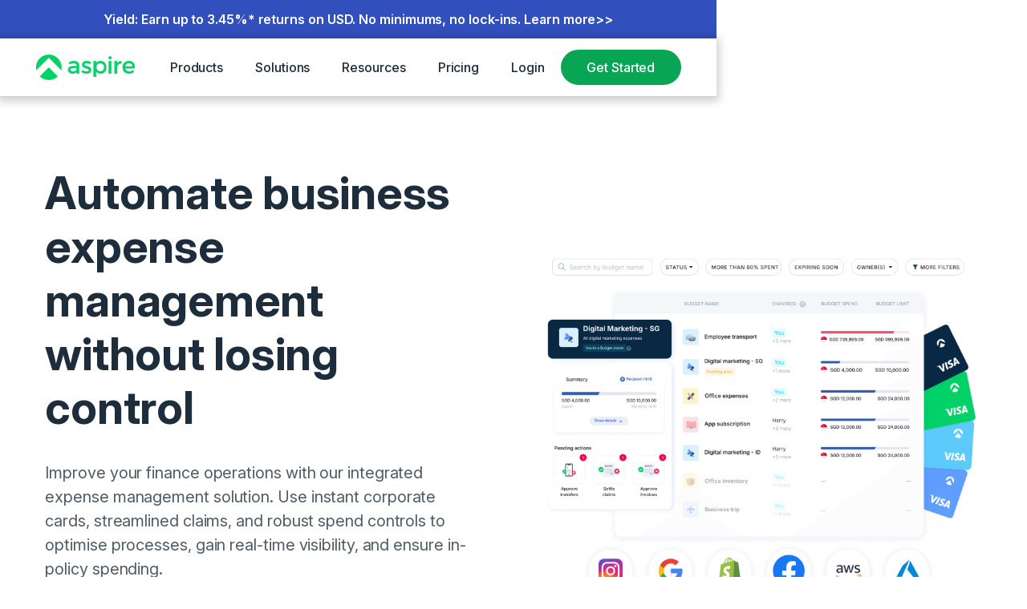

--- FILE ---
content_type: text/html
request_url: https://aspireapp.com/expense-management
body_size: 64252
content:
<!DOCTYPE html><!-- Last Published: Mon Jan 19 2026 08:25:31 GMT+0000 (Coordinated Universal Time) --><html data-wf-domain="webflow.aspireapp.com" data-wf-page="65a9e9bad0bdabb429b1cf05" data-wf-site="5ed5b60be1889f546024ada0" data-wf-intellimize-customer-id="117673778" lang="en"><head><meta charset="utf-8"/><title>Scalable Business Expense Management Software - Aspire Singapore</title><meta content="Online business expense management software to track, automate &amp; control company expenses. Streamline your corporate spend management with our solution today." name="description"/><meta content="Scalable Business Expense Management Software - Aspire Singapore" property="og:title"/><meta content="Online business expense management software to track, automate &amp; control company expenses. Streamline your corporate spend management with our solution today." property="og:description"/><meta content="https://cdn.prod.website-files.com/5ed5b60be1889f546024ada0/61b96759732189147e1ddb63_spend-management.png" property="og:image"/><meta content="Scalable Business Expense Management Software - Aspire Singapore" property="twitter:title"/><meta content="Online business expense management software to track, automate &amp; control company expenses. Streamline your corporate spend management with our solution today." property="twitter:description"/><meta content="https://cdn.prod.website-files.com/5ed5b60be1889f546024ada0/61b96759732189147e1ddb63_spend-management.png" property="twitter:image"/><meta property="og:type" content="website"/><meta content="summary_large_image" name="twitter:card"/><meta content="width=device-width, initial-scale=1" name="viewport"/><meta content="Xk04MWwUK8uhpiFoxfFZwzS6GbY_c1cywvdKgJzjpH4" name="google-site-verification"/><link href="https://cdn.prod.website-files.com/5ed5b60be1889f546024ada0/css/sg-aspireapp.shared.1ba58ac1d.min.css" rel="stylesheet" type="text/css" integrity="sha384-G6WKwd0KEgtz8/VuesAGW6NYScKlJZ7tkjCeuMRoUoV0L6QtNWUXoExdVLXPILeD" crossorigin="anonymous"/><link href="https://cdn.prod.website-files.com/5ed5b60be1889f546024ada0/css/sg-aspireapp.65a9e9bad0bdabb429b1cf05-7993f5f03.min.css" rel="stylesheet" type="text/css" integrity="sha384-328lvMwj6RfvcYmXb6rpfjvzl4aQBecblF9wlQwsnAodQG9CNMDNt2NgKeA2CAf2" crossorigin="anonymous"/><script type="text/javascript">!function(o,c){var n=c.documentElement,t=" w-mod-";n.className+=t+"js",("ontouchstart"in o||o.DocumentTouch&&c instanceof DocumentTouch)&&(n.className+=t+"touch")}(window,document);</script><link href="https://cdn.prod.website-files.com/5ed5b60be1889f546024ada0/5f536c99fd7f23eb14af3ae2_FavIcon-web.png" rel="shortcut icon" type="image/x-icon"/><link href="https://cdn.prod.website-files.com/5ed5b60be1889f546024ada0/5f536cc4fce07604c03602d8_FavIcon-webclip.png" rel="apple-touch-icon"/><style>.anti-flicker, .anti-flicker * {visibility: hidden !important; opacity: 0 !important;}</style><style>[data-wf-hidden-variation], [data-wf-hidden-variation] * {
        display: none !important;
      }</style><script type="text/javascript">localStorage.removeItem('intellimize_opt_out_117673778'); if (localStorage.getItem('intellimize_data_tracking_type') !== 'always') { localStorage.setItem('intellimize_data_tracking_type', 'always'); }</script><script type="text/javascript">(function(e){var s={r:[]};e.wf={r:s.r,ready:t=>{s.r.push(t)}}})(window)</script><script type="text/javascript">(function(e,t,p){var n=document.documentElement,s={p:[],r:[]},u={p:s.p,r:s.r,push:function(e){s.p.push(e)},ready:function(e){s.r.push(e)}};e.intellimize=u,n.className+=" "+p,setTimeout(function(){n.className=n.className.replace(RegExp(" ?"+p),"")},t)})(window, 4000, 'anti-flicker')</script><link href="https://cdn.intellimize.co/snippet/117673778.js" rel="preload" as="script"/><script type="text/javascript">var wfClientScript=document.createElement("script");wfClientScript.src="https://cdn.intellimize.co/snippet/117673778.js",wfClientScript.async=!0,wfClientScript.onerror=function(){document.documentElement.className=document.documentElement.className.replace(RegExp(" ?anti-flicker"),"")},document.head.appendChild(wfClientScript);</script><link href="https://api.intellimize.co" rel="preconnect" crossorigin="true"/><link href="https://log.intellimize.co" rel="preconnect" crossorigin="true"/><link href="https://117673778.intellimizeio.com" rel="preconnect"/><style>
  html, body, body > *, h1 {
    visibility: visible !important;
    opacity: 1 !important;
  }
</style>

<link rel="dns-prefetch" href="//app.aspireapp.com">
<link rel="preconnect" href="https://app.aspireapp.com" crossorigin>

<script>
// Dynamically generate and add the canonical tag and og:url
window.addEventListener("DOMContentLoaded", () => {
  // ✅ Guard clause: skip this script if a canonical tag already exists
  if (document.querySelector('link[rel="canonical"]')) return;

  // Get the current page URL
  let canonicalURL = window.location.href.split('?')[0];

  // Replace "https://webflow.aspireapp.com" with "https://aspireapp.com" if it matches
  if (canonicalURL.startsWith("https://webflow.aspireapp.com")) {
    canonicalURL = canonicalURL.replace("https://webflow.aspireapp.com", "https://aspireapp.com");
  }

  // Remove trailing slash if the canonical URL is the root domain
  if (canonicalURL === "https://aspireapp.com/") {
    canonicalURL = "https://aspireapp.com";
  }

  // Add or update the canonical link
  let canonicalLink = document.querySelector('link[rel="canonical"]');
  if (!canonicalLink) {
    canonicalLink = document.createElement("link");
    canonicalLink.rel = "canonical";
    document.head.appendChild(canonicalLink);
  }
  canonicalLink.href = canonicalURL;

  // Add or update the og:url meta tag
  let metaTag = document.querySelector('meta[property="og:url"]');
  if (!metaTag) {
    metaTag = document.createElement('meta');
    metaTag.setAttribute('property', 'og:url');
    document.head.appendChild(metaTag);
  }
  metaTag.setAttribute('content', canonicalURL);

  // Add or update the twitter:site meta tag
  let twitterMetaTag = document.querySelector('meta[name="twitter:site"]');
  if (!twitterMetaTag) {
    twitterMetaTag = document.createElement('meta');
    twitterMetaTag.setAttribute('name', 'twitter:site');
    document.head.appendChild(twitterMetaTag);
  }
  twitterMetaTag.setAttribute('content', canonicalURL);
});
</script>


<!--- START GTM Lazy Load with Dynamic Mapping -->
<script>
  // --- Path prefix -> GTM container mapping (edit/extend as needed)
  const GTM_MAPPING = {
    '/zh-Hans-HK': 'GTM-NW7C3NMD',
    '/zh-HK'     : 'GTM-NW7C3NMD',
    '/hk'        : 'GTM-NW7C3NMD',
    '/id-ID'     : 'GTM-MH4PDH2',
    '/id'        : 'GTM-MH4PDH2',
    '/zh-SG'     : 'GTM-NNQBB6W'
  };
  const DEFAULT_GTM_ID = 'GTM-NNQBB6W'; // fallback for root/other paths

  // Resolve best container by longest-matching path prefix
  function resolveGtmId(pathname) {
    const keys = Object.keys(GTM_MAPPING).sort((a,b) => b.length - a.length);
    for (const key of keys) {
      if (pathname.startsWith(key)) return GTM_MAPPING[key];
    }
    return DEFAULT_GTM_ID;
  }

  // Optional: allow override for QA via ?gtm_id=GTM-XXXXXXX
  function getOverrideId() {
    try {
      const p = new URLSearchParams(location.search);
      const v = p.get('gtm_id');
      return (v && /^GTM-[A-Z0-9]+$/i.test(v)) ? v : null;
    } catch { return null; }
  }

  // Container to use (computed once, same as original style)
  const CONTAINER_ID = getOverrideId() || resolveGtmId(location.pathname || '/');

  function loadGTM() {
    // Only load once
    if (window.gtmLoaded) return;
    window.gtmLoaded = true;

    // GTM code load (kept like original; just swaps in CONTAINER_ID)
    (function(w,d,s,l,i){
      w[l]=w[l]||[];
      w[l].push({'gtm.start': new Date().getTime(), event:'gtm.js'});
      var f=d.getElementsByTagName(s)[0],
          j=d.createElement(s),
          dl=l!='dataLayer'?'&l='+l:'';
      j.async=true;
      j.src='https://www.googletagmanager.com/gtm.js?id='+i+dl;
      f.parentNode.insertBefore(j,f);
    })(window,document,'script','dataLayer', CONTAINER_ID);

    // Cleanup event listeners after loading
    events.forEach(event => {
      window.removeEventListener(event, loadGTMOnInteraction);
    });
  }

  // Events that trigger GTM load
  const events = [
    'click','dblclick','mousedown','mouseup','mousemove','wheel','scroll',
    'keydown','touchstart','touchend','pointerdown','pointerup'
  ];
  
  const loadGTMOnInteraction = () => loadGTM();

  // Attach to all specified events
  events.forEach(event => {
    window.addEventListener(event, loadGTMOnInteraction, {
      passive: true,
      once: true
    });
  });

</script>
<!--- END GTM Lazy Load with Dynamic Mapping -->


<script>
(function(g,e,o,t,a,r,ge,tl,y,s){
t=g.getElementsByTagName(e)[0];y=g.createElement(e);y.async=true;
y.src='https://g10696554090.co/gr?id=-NTqrbMnWG-m95FKQCnW&refurl='+g.referrer+'&winurl='+encodeURIComponent(window.location)+'&bots=disallow';
t.parentNode.insertBefore(y,t);
})(document,'script');
</script>

<!--Geotargetly - SG homepage Auto-redirect to US-->

<script>
(function(g,e,o,t,a,r,ge,tl,y,s){
g.getElementsByTagName(o)[0].insertAdjacentHTML('afterbegin','<style id="georedirect1755154226980style">body{opacity:0.0 !important;}</style>');
s=function(){g.getElementById('georedirect1755154226980style').innerHTML='body{opacity:1.0 !important;}';};
t=g.getElementsByTagName(o)[0];y=g.createElement(e);y.async=true;
y.src='https://g10498469755.co/gr?id=-OXbL0scV8kJ9zMR_sFA&refurl='+g.referrer+'&winurl='+encodeURIComponent(window.location)+'&bots=disallow';
t.parentNode.insertBefore(y,t);y.onerror=function(){s()};
georedirect1755154226980loaded=function(redirect){var to=0;if(redirect){to=5000};
setTimeout(function(){s();},to)};
})(document,'script','head');
</script>

<!--Geotargetly - SG homepage uto-redirect to US - END-->

<meta name="referrer" content="no-referrer-when-downgrade"/>


<!--<style></style><style>html, body{ overflow-x: hidden; width: 100vw; height: auto !important;}</style>-->

<style>
body, h1, h2, h3, h4, h5, h6, p, a, div{
    font-family: Intervariable, DM Sans !important;
}

  
body{
	overflow: overlay !important;
}
/*width*/
::-webkit-scrollbar {
width:8px;
height:8px;
}
/*track*/
::-webkit-scrollbar-track {
background:rgba(255, 255, 255, 0);
border-color:rgba(255, 255, 255, 0);
}
/*thumb*/
::-webkit-scrollbar-thumb {
background:rgba(0, 0, 0, 0.25);
border-radius:50px;
}

::-webkit-scrollbar-corner {
  background: transparent;
}
</style>


<meta name="seobility" content="3e4364307cba4f7447463ce7f184a2d3">

<!-- preload some critical resources for the web app, improve the app's loading speed -->
<script defer>
(function addPreloadLinks() {
  const domain = 'https://app.aspireapp.com';
  const targetUrl = `${domain}/login`;

  const execute = async () => {
    try {
      // Fetch the HTML page
      const response = await fetch(targetUrl);

      if (!response.ok) {
        throw new Error(`Failed to fetch the HTML page: ${response.statusText}`);
      }

      // Parse the HTML text
      const htmlText = await response.text();
      const parser = new DOMParser();
      const doc = parser.parseFromString(htmlText, 'text/html');

      // Extract JS, CSS, and preload links
      const preloadLinks = [];

      // Stylesheets
      doc.querySelectorAll('link[rel="stylesheet"]').forEach((link) => {
        const href = new URL(link.getAttribute('href'), domain).href;
        preloadLinks.push({ href, as: 'style' });
      });

      // Scripts
      doc.querySelectorAll('script[src]').forEach((script) => {
        const href = new URL(script.getAttribute('src'), domain).href;
        preloadLinks.push({ href, as: 'script' });
      });

      // Add preload links to the current site's <head>
      const currentHead = document.head;

      preloadLinks.forEach(({ href, as }) => {
        const link = document.createElement('link');
        const resourceDomain = new URL(href).hostname;

        link.rel = 'preload';
        link.href = href;
        link.as = as;

        // Set crossOrigin attribute if the domain is different from 'aspireapp.com'
        if (!resourceDomain.endsWith('aspireapp.com')) {
          link.crossOrigin = 'anonymous';
        }

        currentHead.appendChild(link);
      });
    } catch (error) {
      console.error('Error while adding preload links:', error);
    }
  };

  // Delay execution by 3 second
  setTimeout(() => {
    if ('requestIdleCallback' in window) {
      requestIdleCallback(execute);
    } else {
      execute();
    }
  }, 3000);
}());
</script>

<!--<style> @media screen and (min-width: 400px) { .aspire-hero-image { height: 800px; } } </style>-->

<script type="application/ld+json">
{
  "@context": "https://schema.org",
  "@type": "Service",
  "@id": "https://aspireapp.com/expense-management#service",
  "serviceType": "Expense Management",
  "alternateName": [
    "Expense Tracking",
    "Expense Management Solution",
    "Business Expense Management",
    "Corporate Expense Tracker",
    "SME Expense Management",
    "Expense Tracking Platform",
    "Digital Expense Management",
    "Expense Optimization",
    "Expense Reporting Tool",
    "Seamless Expense Management",
    "Employee Expense Tracking",
    "Financial Tracking for Businesses"
  ],
  "image": "https://assets-global.website-files.com/5ed5b60be1889f546024ada0/647efc77e434e2326e848cff_Mask%20Group%20219%20(10)-p-1600.webp",
  "url": "https://aspireapp.com/expense-management",
  "description": "Aspire's Expense Management service offers businesses a streamlined way to track, manage, and optimize expenses. With real-time reporting, multi-currency support, and seamless integration with accounting tools, this platform empowers SMEs and startups to gain full control over corporate spending.",
  "areaServed": "Singapore",
  "serviceOutput": "Aspire's Expense Management platform provides real-time expense tracking, automated reporting, and multi-currency support, enabling businesses to streamline financial processes and gain visibility into spending patterns.",
  "termsOfService": "https://aspireapp.com/terms-and-conditions",
  "isRelatedTo": [
    {
      "@type": "Service",
      "name": "Expense Management",
      "url": "https://aspireapp.com/expense-management"
    },
    {
      "@type": "Service",
      "name": "Corporate Card",
      "url": "https://aspireapp.com/corporate-card"
    },
    {
      "@type": "Service",
      "name": "Global Payments & FX",
      "url": "https://aspireapp.com/global-payments"
    },
    {
      "@type": "Service",
      "name": "Payment Gateway",
      "url": "https://aspireapp.com/payment-gateway"
    },
    {
      "@type": "Service",
      "name": "Aspire Intelligence",
      "url": "https://aspireapp.com/aspire-ai"
    }
  ],
  "isSimilarTo": [
    {
      "@type": "Service",
      "name": "SME Banking Solutions",
      "url": "https://aspireapp.com/solutions/sme"
    },
    {
      "@type": "Service",
      "name": "Startup Solutions",
      "url": "https://aspireapp.com/solutions/startups"
    },
     {
      "@type": "Service",
      "name": "Mid-sized companies Solutions",
      "url": "https://aspireapp.com/solutions/mid-sized-companies"
    }
  ],
  "provider": {
    "@type": "Organization",
    "@id": "https://aspireapp.com#organization",
    "name": "Aspire",
    "url": "https://aspireapp.com",
    "logo": "https://assets-global.website-files.com/5ed5b60be1889f546024ada0/5ed8a32c8e1f40c8d24bc32b_Aspire%20Logo%402x.webp", 
    "sameAs": [
     "https://www.facebook.com/AspireAppGlobal",
    "https://www.linkedin.com/company/aspireapp-global//",
    "https://x.com/aspireappglobal",
    "https://www.crunchbase.com/organization/aspire-singapore",
    "https://www.glassdoor.sg/Overview/Working-at-Aspire-EI_IE2909271.11,17.htm",
    "https://www.bloomberg.com/profile/company/1737403D:SP",
    "https://techcrunch.com/2023/02/13/aspire-100m-seriesc/",
    "https://www.wikidata.org/wiki/Q104636707"
    ],
    "knowsAbout": [
      "https://en.wikipedia.org/wiki/Expense_management",
      "https://en.wikipedia.org/wiki/Accounting_software",
      "https://en.wikipedia.org/wiki/Multi-currency_account",
      "https://en.wikipedia.org/wiki/Corporate_card",
      "https://en.wikipedia.org/wiki/Cashback",
      "https://www.wikidata.org/wiki/Q1069649",
      "https://en.wikipedia.org/wiki/Fintech",
      "https://en.wikipedia.org/wiki/Expense_tracking"
    ],
    "contactPoint": {
      "@type": "ContactPoint",
      "contactType": "customer service",
      "email": "support@aspireapp.com",
      "areaServed": "Singapore",
      "availableLanguage": "en-SG"
    },
    "founder": [
      {
        "@type": "Person",
        "name": "Andrea Baronchelli",
        "url": "https://www.linkedin.com/in/andrea-baronchelli-0979a541/"
      },
      {
        "@type": "Person",
        "name": "Giovanni Casinelli",
        "url": "https://www.linkedin.com/in/giovannicasinelli/"
      }
    ],
    "foundingDate": "2018",
    "numberOfEmployees": 450,
    "awards": [
      "Top 100 Most Promising Fintech Startups Globally",
      "Fintech Award 2023: Best SME Finance Solution"
    ]
  },
  "offers": {
    "@type": "Offer",
    "url": "https://aspireapp.com/expense-management",
    "priceCurrency": "SGD",
    "description": "Aspire's Expense Management platform offers automated tracking and reporting with real-time insights into corporate spending. Contact us for pricing details.",
    "eligibleRegion": {
      "@type": "Place",
      "name": "Singapore"
    }
  },
  "hoursAvailable": {
    "@type": "OpeningHoursSpecification",
    "opens": "09:30",
    "closes": "18:30",
    "dayOfWeek": [
      "http://schema.org/Monday",
      "http://schema.org/Tuesday",
      "http://schema.org/Wednesday",
      "http://schema.org/Thursday",
      "http://schema.org/Friday"
    ],
    "description": "Aspire Support Team is available Monday through Sunday, from 9:00 AM to 9:00 PM SGT, to assist via chat. The platform operates 24/7."
  }
}
</script>

<script type="application/ld+json">
  {
    "@context": "https://schema.org",
    "@type": "WebPage",
    "@id": "https://aspireapp.com/expense-management",
    "url": "https://aspireapp.com/expense-management",
    "name": "Scalable Expense Management Software For Businesses | Aspire",
    "thumbnailUrl": "https://assets-global.website-files.com/5ed5b60be1889f546024ada0/648008ba318551f1806a3545_Frame%201242151203%20(2).webp",

    "description": "Aspire offers Spend Management Software for businesses to scale company spend with control and real-time visibility. Businesses can create enforceable budgets and spend policies, issue multi-currency corporate cards, reimburse out-of-pocket expenses with claims and close their accounting books 2x faster with automations. Our spend mangement solution is designed for businesses of all sizes, from startups to SMEs.",
    "inLanguage": "en",
    "isPartOf": {
      "@type": "WebSite",
      "@id": "https://aspireapp.com",
      "url": "https://aspireapp.com",
      "name": "Aspire",
      "description": "Multi currency business account, for start-ups & SMEs, to manage your company spends & expenses, accounts receivables & payables, invoices, bills, corporate cards & cross-border payments.",
      "inLanguage": "en"
    },
    "primaryImageOfPage": {
      "@type": "ImageObject",
      "@id": "https://assets-global.website-files.com/5ed5b60be1889f546024ada0/648008ba318551f1806a3545_Frame%201242151203%20(2).webp",
      "inLanguage": "en",
      "url": "https://assets-global.website-files.com/5ed5b60be1889f546024ada0/648008ba318551f1806a3545_Frame%201242151203%20(2).webp",
      "width": 1200,
      "height": 630,
      "image": {
        "@type": "ImageObject",
        "@id": "https://aspireapp.com/expense-management",
        "inLanguage": "en",
        "url": "https://assets-global.website-files.com/5ed5b60be1889f546024ada0/648008ba318551f1806a3545_Frame%201242151203%20(2).webp",
        "width": 1200,
        "height": 630
      }
    }
  }
</script>



<!-- START - FAQ Schema -->
<script type="application/ld+json">
{
  "@context": "https://schema.org",
  "@type": "FAQPage",
  "mainEntity": [
    {
      "@type": "Question",
      "name": "How to sync expenses in NetSuite?",
      "acceptedAnswer": {
        "@type": "Answer",
        "text": "The Sync expense for NetSuite is a feature that allows you to sync any money-out transaction directly from Aspire to NetSuite. You will be able to create Spend money transactions on NetSuite, under the 'Bank' > 'Cheques module', including all expense details and attachments.\n\nAll you have to now do is reconcile the expense on NetSuite!\n\nWho can use the Sync expenses feature with NetSuite?\nAny user who has access to the accounting features, i.e. Admins and Finance users can access the Sync expenses feature. However, to set up the connection with NetSuite, you will need an Admin account on NetSuite.\n\nWhat are the fields that will be synced with NetSuite, when using Sync expenses?\nYou will be able to review and fill all the fields that you need to create a Spend Money transaction on NetSuite, including the NetSuite expense account, Tax rate, and NetSuite standard classifications, directly from Aspire before you sync a transaction. All values along with the receipts attached to the transaction will be synced with NetSuite.\n\nWill custom fields also sync from Aspire to NetSuite?\nCurrently, only Standard Fields and Classifications (Department, Location and Class) will be synced between Aspire and NetSuite. In case you have custom fields enabled on your NetSuite account, please make sure to make them non-mandatory or set a default value for the custom fields, before syncing your data from Aspire to NetSuite.\n\nFor step by step process on how to go about this, read here (https://support.aspireapp.com/faq/how-to-sync-expenses-in-netsuite)"
      }
    },
    {
      "@type": "Question",
      "name": "How to sync expenses with Xero?",
      "acceptedAnswer": {
        "@type": "Answer",
        "text": "The Sync expense for Xero is a feature that allows you to sync any expense directly from Aspire to Xero. You will be able to create Spend money transactions on Xero, including all expense details and attachments. All you have to now do is reconcile the expense on Xero!\n\nWho can use the Sync expenses feature with Xero?\nAny user who has access to the accounting features, i.e Admins and Finance users can access the Sync expenses feature.\n\nWhat are the fields that will be synced with Xero, when using Sync expenses?\nYou will be able to review and fill all the fields that you need to create a Spend Money transaction on Xero, including the Xero account, Tax rate, and Xero tracking categories, directly from Aspire before you sync a transaction. All values along with the receipts attached to the transaction will be synced with Xero.\n\nFor step by step process on how to go about this, read here (https://support.aspireapp.com/faq/how-to-sync-expenses-with-xero)"
      }
    },
    {
      "@type": "Question",
      "name": "How to integrate Aspire Account with Zoho Expense?",
      "acceptedAnswer": {
        "@type": "Answer",
        "text": "By using the Export Data feature in your Aspire account, you can seamlessly integrate your Aspire data with Zoho Expense for efficient reconciliation, data tracking and auditing, and reporting.\n\nThe Export Data feature allows you to export expenses (money out) data. Follow the steps below to learn more:\n(1) Navigate to 'Export Data' on Aspire and select 'Money out'\n(2) Select the relevant filters in case you want to filter the data for your export, and then select the 'Zoho expenses' to export your statement\n(3) Open Zoho\n(4) Click the Expenses module on the left sidebar\n(5) Click the hamburger icon (next to the gear icon) on the top right corner and select Import Expenses\n(6) Choose the file that needs to be imported. This file can be in TSV/CSV/XLS format\n(7) Match the fields in Zoho Invoice with the fields in your file and hit the Next button\n(8) If all the fields match perfectly, the system would show a message saying the same, after which you can click the Import button to finish the process\n(9) In case there is any mismatch, the system will notify you with a message. You can go back and match the file, or you can make changes in the file and import it again."
      }
    },
    {
      "@type": "Question",
      "name": "What is expense management?",
      "acceptedAnswer": {
        "@type": "Answer",
        "text": "Expense management is the comprehensive process of tracking, controlling, approving, and analysing an organisation's spending to ensure it aligns with company policies, improves financial efficiency, and identifies opportunities for cost savings. It involves establishing expense policies, utilising automated software for expense reporting and reimbursement, and regularly analysing spending data to make informed financial decisions and boost business agility."
      }
    },
    {
      "@type": "Question",
      "name": "Why is expense management important for businesses?",
      "acceptedAnswer": {
        "@type": "Answer",
        "text": "1. Cost control - It improves visibility and oversight of company-wide spending to eliminate inefficiencies and reduce waste.\n\n2. Financial accuracy - It ensures precise and compliant financial records for tax, audit, and reporting purposes.\n\n3. Policy enforcement - It promotes consistent adherence to internal expense rules and external regulatory requirements.\n\n4. Operational efficiency - Expense management reduces manual work and errors through automation, improving productivity across finance and HR teams.\n\n5. Strategic decision-making - Delivers actionable insights into spending behaviour to support better financial planning and resource allocation.\n\n6. Employee satisfaction - Simplifies the reimbursement process, ensuring faster payouts and a more positive employee experience."
      }
    },
    {
      "@type": "Question",
      "name": "What are the key components of expense management?",
      "acceptedAnswer": {
        "@type": "Answer",
        "text": "1. Policy Creation - Defining clear expense policies, including allowable spend categories, limits, and approval hierarchies.\n\n2. Expense Tracking - Capturing business expenses in real time using corporate cards, expense management software, or integrated platforms.\n\n3. Approval Workflows - Streamlining the submission, review, and approval of expense claims to ensure accuracy and compliance.\n\n4. Reimbursement Management - Facilitating timely and transparent reimbursement for out-of-pocket expenses through automated systems.\n\n5. Data Analysis & Reporting - Using analytics to identify spending trends, reduce unnecessary costs, and inform budgeting decisions.\n\n6. Integration with Financial Systems - Connecting expense tools with accounting or ERP platforms for seamless reconciliation and reporting."
      }
    }
  ]
}
</script>
<!-- END - FAQ Schema -->
</head><body><div class="page-wrapper"><div class="w-optimization"><div data-wf-experience-417235411="" data-wf-variation-617120445="" class="w-optimization"><div is-dark="false" class="navbar-holder"><div class="navbar-v4_component-wrapper"><div aria-label="Announcemnet" role="region" class="banner-top is-blue"><div class="banner-top_content"><a data-cta-position="top-nav-menu-banner" data-wf-native-id-path="11d8d054-b8ba-3eca-74d8-7ff904b49532:578217af-a66d-765c-8cfc-726511149194:c867b513-23a5-438d-9e19-3eb41cda6e6a" data-wf-ao-click-engagement-tracking="true" data-wf-element-id="c867b513-23a5-438d-9e19-3eb41cda6e6a" data-wf-component-context="%5B%7B%22componentId%22%3A%228855f0c1-414d-69f7-a9b3-5cdf173fe122%22%2C%22instanceId%22%3A%2211d8d054-b8ba-3eca-74d8-7ff904b49532%22%7D%2C%7B%22componentId%22%3A%22c867b513-23a5-438d-9e19-3eb41cda6e67%22%2C%22instanceId%22%3A%22578217af-a66d-765c-8cfc-726511149194%22%7D%5D" href="/yield" target="_blank" class="text-size-regular text-color-white w-inline-block"><div>Yield: Earn up to 3.45%* returns on USD. No minimums, no lock-ins. Learn more&gt;&gt;</div></a></div></div><div fs-scrolldisable-element="smart-nav" data-animation="default" data-collapse="medium" data-duration="400" data-easing="ease" data-easing2="ease" role="banner" class="navbar-v4_component w-nav"><div class="navbar-v4_container"><a href="https://aspireapp.com/" data-wf-native-id-path="11d8d054-b8ba-3eca-74d8-7ff904b49532:578217af-a66d-765c-8cfc-726511149194:c867b513-23a5-438d-9e19-3eb41cda6e70" data-wf-ao-click-engagement-tracking="true" data-wf-element-id="c867b513-23a5-438d-9e19-3eb41cda6e70" data-wf-component-context="%5B%7B%22componentId%22%3A%228855f0c1-414d-69f7-a9b3-5cdf173fe122%22%2C%22instanceId%22%3A%2211d8d054-b8ba-3eca-74d8-7ff904b49532%22%7D%2C%7B%22componentId%22%3A%22c867b513-23a5-438d-9e19-3eb41cda6e67%22%2C%22instanceId%22%3A%22578217af-a66d-765c-8cfc-726511149194%22%7D%5D" class="navbar-v4_logo-link w-nav-brand"><img loading="eager" src="https://cdn.prod.website-files.com/5ed5b60be1889f546024ada0/672b1e9d21d98dcfc6d10d5a_aspire-logo.webp" alt="" class="navbar-v4_logo"/></a><nav role="navigation" class="navbar-v4_menu w-nav-menu"><div class="navbar-v4_menu-left"><div data-delay="100" data-hover="true" class="navbar-v4_menu-dropdown hide w-dropdown"><div data-wf-native-id-path="11d8d054-b8ba-3eca-74d8-7ff904b49532:578217af-a66d-765c-8cfc-726511149194:c867b513-23a5-438d-9e19-3eb41cda6e75" data-wf-ao-click-engagement-tracking="true" data-wf-element-id="c867b513-23a5-438d-9e19-3eb41cda6e75" data-wf-component-context="%5B%7B%22componentId%22%3A%228855f0c1-414d-69f7-a9b3-5cdf173fe122%22%2C%22instanceId%22%3A%2211d8d054-b8ba-3eca-74d8-7ff904b49532%22%7D%2C%7B%22componentId%22%3A%22c867b513-23a5-438d-9e19-3eb41cda6e67%22%2C%22instanceId%22%3A%22578217af-a66d-765c-8cfc-726511149194%22%7D%5D" class="navbar-v4_dropdown-toggle w-dropdown-toggle"><div>Products</div></div><nav class="navbar-v4_dropdown-list w-dropdown-list"><div class="navbar-v4_container"><div class="navbar-v4_dropdown-content"><div class="navbar-v4_dropdown-content-left is-3-column"><div class="navbar-v4_dropdown-link-list"><div class="navbar-v4_heading-wrapper"><div class="text-size-small">Business Account</div></div><div class="spacer-xxsmall"></div><a data-wf-native-id-path="11d8d054-b8ba-3eca-74d8-7ff904b49532:578217af-a66d-765c-8cfc-726511149194:c867b513-23a5-438d-9e19-3eb41cda6e81" data-wf-ao-click-engagement-tracking="true" data-wf-element-id="c867b513-23a5-438d-9e19-3eb41cda6e81" data-wf-component-context="%5B%7B%22componentId%22%3A%228855f0c1-414d-69f7-a9b3-5cdf173fe122%22%2C%22instanceId%22%3A%2211d8d054-b8ba-3eca-74d8-7ff904b49532%22%7D%2C%7B%22componentId%22%3A%22c867b513-23a5-438d-9e19-3eb41cda6e67%22%2C%22instanceId%22%3A%22578217af-a66d-765c-8cfc-726511149194%22%7D%5D" href="https://aspireapp.com/business-account" class="navbar-v4_dropdown-link w-inline-block"><div class="navbar-v4_item-right"><div class="navbar-v4_menu-heading">Multi-currency</div></div></a><a data-wf-native-id-path="11d8d054-b8ba-3eca-74d8-7ff904b49532:578217af-a66d-765c-8cfc-726511149194:c867b513-23a5-438d-9e19-3eb41cda6e85" data-wf-ao-click-engagement-tracking="true" data-wf-element-id="c867b513-23a5-438d-9e19-3eb41cda6e85" data-wf-component-context="%5B%7B%22componentId%22%3A%228855f0c1-414d-69f7-a9b3-5cdf173fe122%22%2C%22instanceId%22%3A%2211d8d054-b8ba-3eca-74d8-7ff904b49532%22%7D%2C%7B%22componentId%22%3A%22c867b513-23a5-438d-9e19-3eb41cda6e67%22%2C%22instanceId%22%3A%22578217af-a66d-765c-8cfc-726511149194%22%7D%5D" href="https://aspireapp.com/corporate-card" class="navbar-v4_dropdown-link w-inline-block"><div class="navbar-v4_item-right"><div class="navbar-v4_menu-heading">Smart Cards</div></div></a><a data-wf-native-id-path="11d8d054-b8ba-3eca-74d8-7ff904b49532:578217af-a66d-765c-8cfc-726511149194:c867b513-23a5-438d-9e19-3eb41cda6e89" data-wf-ao-click-engagement-tracking="true" data-wf-element-id="c867b513-23a5-438d-9e19-3eb41cda6e89" data-wf-component-context="%5B%7B%22componentId%22%3A%228855f0c1-414d-69f7-a9b3-5cdf173fe122%22%2C%22instanceId%22%3A%2211d8d054-b8ba-3eca-74d8-7ff904b49532%22%7D%2C%7B%22componentId%22%3A%22c867b513-23a5-438d-9e19-3eb41cda6e67%22%2C%22instanceId%22%3A%22578217af-a66d-765c-8cfc-726511149194%22%7D%5D" href="https://aspireapp.com/yield" class="navbar-v4_dropdown-link w-inline-block"><div class="navbar-v4_item-right"><div class="navbar-v4_menu-heading">Yield/Treasury</div></div></a><a data-wf-native-id-path="11d8d054-b8ba-3eca-74d8-7ff904b49532:578217af-a66d-765c-8cfc-726511149194:c867b513-23a5-438d-9e19-3eb41cda6e8d" data-wf-ao-click-engagement-tracking="true" data-wf-element-id="c867b513-23a5-438d-9e19-3eb41cda6e8d" data-wf-component-context="%5B%7B%22componentId%22%3A%228855f0c1-414d-69f7-a9b3-5cdf173fe122%22%2C%22instanceId%22%3A%2211d8d054-b8ba-3eca-74d8-7ff904b49532%22%7D%2C%7B%22componentId%22%3A%22c867b513-23a5-438d-9e19-3eb41cda6e67%22%2C%22instanceId%22%3A%22578217af-a66d-765c-8cfc-726511149194%22%7D%5D" href="https://aspireapp.com/use-case/payroll" class="navbar-v4_dropdown-link w-inline-block"><div class="navbar-v4_item-right"><div class="navbar-v4_menu-heading">Payroll</div></div></a><a data-wf-native-id-path="11d8d054-b8ba-3eca-74d8-7ff904b49532:578217af-a66d-765c-8cfc-726511149194:c867b513-23a5-438d-9e19-3eb41cda6e91" data-wf-ao-click-engagement-tracking="true" data-wf-element-id="c867b513-23a5-438d-9e19-3eb41cda6e91" data-wf-component-context="%5B%7B%22componentId%22%3A%228855f0c1-414d-69f7-a9b3-5cdf173fe122%22%2C%22instanceId%22%3A%2211d8d054-b8ba-3eca-74d8-7ff904b49532%22%7D%2C%7B%22componentId%22%3A%22c867b513-23a5-438d-9e19-3eb41cda6e67%22%2C%22instanceId%22%3A%22578217af-a66d-765c-8cfc-726511149194%22%7D%5D" href="#" class="navbar-v4_dropdown-link hide w-inline-block"><div class="navbar-v4_item-right"><div class="navbar-v4_menu-heading">Stable-coins</div></div></a></div><div class="navbar-v4_dropdown-link-list"><div class="navbar-v4_heading-wrapper"><div class="text-size-small">CFO Suite</div></div><div class="spacer-xxsmall"></div><a data-wf-native-id-path="11d8d054-b8ba-3eca-74d8-7ff904b49532:578217af-a66d-765c-8cfc-726511149194:c867b513-23a5-438d-9e19-3eb41cda6e9a" data-wf-ao-click-engagement-tracking="true" data-wf-element-id="c867b513-23a5-438d-9e19-3eb41cda6e9a" data-wf-component-context="%5B%7B%22componentId%22%3A%228855f0c1-414d-69f7-a9b3-5cdf173fe122%22%2C%22instanceId%22%3A%2211d8d054-b8ba-3eca-74d8-7ff904b49532%22%7D%2C%7B%22componentId%22%3A%22c867b513-23a5-438d-9e19-3eb41cda6e67%22%2C%22instanceId%22%3A%22578217af-a66d-765c-8cfc-726511149194%22%7D%5D" href="https://aspireapp.com/expense-management" class="navbar-v4_dropdown-link w-inline-block"><div class="navbar-v4_item-right"><div class="navbar-v4_menu-heading">Expense Management</div></div></a><a data-wf-native-id-path="11d8d054-b8ba-3eca-74d8-7ff904b49532:578217af-a66d-765c-8cfc-726511149194:c867b513-23a5-438d-9e19-3eb41cda6e9e" data-wf-ao-click-engagement-tracking="true" data-wf-element-id="c867b513-23a5-438d-9e19-3eb41cda6e9e" data-wf-component-context="%5B%7B%22componentId%22%3A%228855f0c1-414d-69f7-a9b3-5cdf173fe122%22%2C%22instanceId%22%3A%2211d8d054-b8ba-3eca-74d8-7ff904b49532%22%7D%2C%7B%22componentId%22%3A%22c867b513-23a5-438d-9e19-3eb41cda6e67%22%2C%22instanceId%22%3A%22578217af-a66d-765c-8cfc-726511149194%22%7D%5D" href="https://aspireapp.com/budgets" class="navbar-v4_dropdown-link w-inline-block"><div class="navbar-v4_item-right"><div class="navbar-v4_menu-heading">Budget Management</div></div></a><a data-wf-native-id-path="11d8d054-b8ba-3eca-74d8-7ff904b49532:578217af-a66d-765c-8cfc-726511149194:c867b513-23a5-438d-9e19-3eb41cda6ea2" data-wf-ao-click-engagement-tracking="true" data-wf-element-id="c867b513-23a5-438d-9e19-3eb41cda6ea2" data-wf-component-context="%5B%7B%22componentId%22%3A%228855f0c1-414d-69f7-a9b3-5cdf173fe122%22%2C%22instanceId%22%3A%2211d8d054-b8ba-3eca-74d8-7ff904b49532%22%7D%2C%7B%22componentId%22%3A%22c867b513-23a5-438d-9e19-3eb41cda6e67%22%2C%22instanceId%22%3A%22578217af-a66d-765c-8cfc-726511149194%22%7D%5D" href="#" class="navbar-v4_dropdown-link hide w-inline-block"><div class="navbar-v4_item-right"><div class="navbar-v4_menu-heading">Procure to Pay</div></div></a><a data-wf-native-id-path="11d8d054-b8ba-3eca-74d8-7ff904b49532:578217af-a66d-765c-8cfc-726511149194:c867b513-23a5-438d-9e19-3eb41cda6ea6" data-wf-ao-click-engagement-tracking="true" data-wf-element-id="c867b513-23a5-438d-9e19-3eb41cda6ea6" data-wf-component-context="%5B%7B%22componentId%22%3A%228855f0c1-414d-69f7-a9b3-5cdf173fe122%22%2C%22instanceId%22%3A%2211d8d054-b8ba-3eca-74d8-7ff904b49532%22%7D%2C%7B%22componentId%22%3A%22c867b513-23a5-438d-9e19-3eb41cda6e67%22%2C%22instanceId%22%3A%22578217af-a66d-765c-8cfc-726511149194%22%7D%5D" href="https://aspireapp.com/invoice-management" class="navbar-v4_dropdown-link hide w-inline-block"><div class="navbar-v4_item-right"><div class="navbar-v4_menu-heading">Accounts Receivable</div></div></a><a data-wf-native-id-path="11d8d054-b8ba-3eca-74d8-7ff904b49532:578217af-a66d-765c-8cfc-726511149194:c867b513-23a5-438d-9e19-3eb41cda6eaa" data-wf-ao-click-engagement-tracking="true" data-wf-element-id="c867b513-23a5-438d-9e19-3eb41cda6eaa" data-wf-component-context="%5B%7B%22componentId%22%3A%228855f0c1-414d-69f7-a9b3-5cdf173fe122%22%2C%22instanceId%22%3A%2211d8d054-b8ba-3eca-74d8-7ff904b49532%22%7D%2C%7B%22componentId%22%3A%22c867b513-23a5-438d-9e19-3eb41cda6e67%22%2C%22instanceId%22%3A%22578217af-a66d-765c-8cfc-726511149194%22%7D%5D" href="#" class="navbar-v4_dropdown-link hide w-inline-block"><div class="navbar-v4_item-right"><div class="navbar-v4_menu-heading">Treasury Management</div></div></a><a data-wf-native-id-path="11d8d054-b8ba-3eca-74d8-7ff904b49532:578217af-a66d-765c-8cfc-726511149194:c867b513-23a5-438d-9e19-3eb41cda6eae" data-wf-ao-click-engagement-tracking="true" data-wf-element-id="c867b513-23a5-438d-9e19-3eb41cda6eae" data-wf-component-context="%5B%7B%22componentId%22%3A%228855f0c1-414d-69f7-a9b3-5cdf173fe122%22%2C%22instanceId%22%3A%2211d8d054-b8ba-3eca-74d8-7ff904b49532%22%7D%2C%7B%22componentId%22%3A%22c867b513-23a5-438d-9e19-3eb41cda6e67%22%2C%22instanceId%22%3A%22578217af-a66d-765c-8cfc-726511149194%22%7D%5D" href="#" class="navbar-v4_dropdown-link hide w-inline-block"><div class="navbar-v4_item-right"><div class="navbar-v4_menu-heading">Accounting</div></div></a><a data-wf-native-id-path="11d8d054-b8ba-3eca-74d8-7ff904b49532:578217af-a66d-765c-8cfc-726511149194:c867b513-23a5-438d-9e19-3eb41cda6eb2" data-wf-ao-click-engagement-tracking="true" data-wf-element-id="c867b513-23a5-438d-9e19-3eb41cda6eb2" data-wf-component-context="%5B%7B%22componentId%22%3A%228855f0c1-414d-69f7-a9b3-5cdf173fe122%22%2C%22instanceId%22%3A%2211d8d054-b8ba-3eca-74d8-7ff904b49532%22%7D%2C%7B%22componentId%22%3A%22c867b513-23a5-438d-9e19-3eb41cda6e67%22%2C%22instanceId%22%3A%22578217af-a66d-765c-8cfc-726511149194%22%7D%5D" href="https://aspireapp.com/employer-of-record" class="navbar-v4_dropdown-link w-inline-block"><div class="navbar-v4_item-right"><div class="navbar-v4_menu-heading">EOR</div></div></a></div><div class="navbar-v4_dropdown-link-list"><div class="navbar-v4_heading-wrapper"><div class="text-size-small">Platform</div></div><div class="spacer-xxsmall"></div><a data-wf-native-id-path="11d8d054-b8ba-3eca-74d8-7ff904b49532:578217af-a66d-765c-8cfc-726511149194:c867b513-23a5-438d-9e19-3eb41cda6ebb" data-wf-ao-click-engagement-tracking="true" data-wf-element-id="c867b513-23a5-438d-9e19-3eb41cda6ebb" data-wf-component-context="%5B%7B%22componentId%22%3A%228855f0c1-414d-69f7-a9b3-5cdf173fe122%22%2C%22instanceId%22%3A%2211d8d054-b8ba-3eca-74d8-7ff904b49532%22%7D%2C%7B%22componentId%22%3A%22c867b513-23a5-438d-9e19-3eb41cda6e67%22%2C%22instanceId%22%3A%22578217af-a66d-765c-8cfc-726511149194%22%7D%5D" href="https://aspireapp.com/global-payments" class="navbar-v4_dropdown-link w-inline-block"><div class="navbar-v4_item-right"><div class="navbar-v4_menu-heading">Global Payments</div></div></a><a data-wf-native-id-path="11d8d054-b8ba-3eca-74d8-7ff904b49532:578217af-a66d-765c-8cfc-726511149194:c867b513-23a5-438d-9e19-3eb41cda6ebf" data-wf-ao-click-engagement-tracking="true" data-wf-element-id="c867b513-23a5-438d-9e19-3eb41cda6ebf" data-wf-component-context="%5B%7B%22componentId%22%3A%228855f0c1-414d-69f7-a9b3-5cdf173fe122%22%2C%22instanceId%22%3A%2211d8d054-b8ba-3eca-74d8-7ff904b49532%22%7D%2C%7B%22componentId%22%3A%22c867b513-23a5-438d-9e19-3eb41cda6e67%22%2C%22instanceId%22%3A%22578217af-a66d-765c-8cfc-726511149194%22%7D%5D" href="#" class="navbar-v4_dropdown-link hide w-inline-block"><div class="navbar-v4_item-right"><div class="navbar-v4_menu-heading">Issuance</div></div></a><a data-wf-native-id-path="11d8d054-b8ba-3eca-74d8-7ff904b49532:578217af-a66d-765c-8cfc-726511149194:c867b513-23a5-438d-9e19-3eb41cda6ec3" data-wf-ao-click-engagement-tracking="true" data-wf-element-id="c867b513-23a5-438d-9e19-3eb41cda6ec3" data-wf-component-context="%5B%7B%22componentId%22%3A%228855f0c1-414d-69f7-a9b3-5cdf173fe122%22%2C%22instanceId%22%3A%2211d8d054-b8ba-3eca-74d8-7ff904b49532%22%7D%2C%7B%22componentId%22%3A%22c867b513-23a5-438d-9e19-3eb41cda6e67%22%2C%22instanceId%22%3A%22578217af-a66d-765c-8cfc-726511149194%22%7D%5D" href="#" class="navbar-v4_dropdown-link hide w-inline-block"><div class="navbar-v4_item-right"><div class="navbar-v4_menu-heading">Global Accounts</div></div></a><a data-wf-native-id-path="11d8d054-b8ba-3eca-74d8-7ff904b49532:578217af-a66d-765c-8cfc-726511149194:c867b513-23a5-438d-9e19-3eb41cda6ec7" data-wf-ao-click-engagement-tracking="true" data-wf-element-id="c867b513-23a5-438d-9e19-3eb41cda6ec7" data-wf-component-context="%5B%7B%22componentId%22%3A%228855f0c1-414d-69f7-a9b3-5cdf173fe122%22%2C%22instanceId%22%3A%2211d8d054-b8ba-3eca-74d8-7ff904b49532%22%7D%2C%7B%22componentId%22%3A%22c867b513-23a5-438d-9e19-3eb41cda6e67%22%2C%22instanceId%22%3A%22578217af-a66d-765c-8cfc-726511149194%22%7D%5D" href="https://aspireapp.com/aspireos" class="navbar-v4_dropdown-link w-inline-block"><div class="navbar-v4_item-right"><div class="navbar-v4_menu-heading">Embedded</div></div></a><a data-wf-native-id-path="11d8d054-b8ba-3eca-74d8-7ff904b49532:578217af-a66d-765c-8cfc-726511149194:c867b513-23a5-438d-9e19-3eb41cda6ecb" data-wf-ao-click-engagement-tracking="true" data-wf-element-id="c867b513-23a5-438d-9e19-3eb41cda6ecb" data-wf-component-context="%5B%7B%22componentId%22%3A%228855f0c1-414d-69f7-a9b3-5cdf173fe122%22%2C%22instanceId%22%3A%2211d8d054-b8ba-3eca-74d8-7ff904b49532%22%7D%2C%7B%22componentId%22%3A%22c867b513-23a5-438d-9e19-3eb41cda6e67%22%2C%22instanceId%22%3A%22578217af-a66d-765c-8cfc-726511149194%22%7D%5D" href="#" class="navbar-v4_dropdown-link hide w-inline-block"><div class="navbar-v4_item-right"><div class="navbar-v4_menu-heading">Stable-coins Stack</div></div></a></div></div><div class="navbar-v4_dropdown-content-right"><div class="navbar-v4_dropdown-content-wrapper z-index-1"><div class="padding-left padding-xxsmall"><div class="navbar-v4_menu-heading is-color-white">Product Launch</div></div><div class="spacer-xxsmall"></div><div class="navbar-v4_dropdown-blog-item-wrapper"><a data-wf-native-id-path="11d8d054-b8ba-3eca-74d8-7ff904b49532:578217af-a66d-765c-8cfc-726511149194:3102ea62-a120-7480-bd87-4690542f28dc" data-wf-ao-click-engagement-tracking="true" data-wf-element-id="3102ea62-a120-7480-bd87-4690542f28dc" data-wf-component-context="%5B%7B%22componentId%22%3A%228855f0c1-414d-69f7-a9b3-5cdf173fe122%22%2C%22instanceId%22%3A%2211d8d054-b8ba-3eca-74d8-7ff904b49532%22%7D%2C%7B%22componentId%22%3A%22c867b513-23a5-438d-9e19-3eb41cda6e67%22%2C%22instanceId%22%3A%22578217af-a66d-765c-8cfc-726511149194%22%7D%5D" href="/yield" class="navbar-v4_blog-item w-inline-block"><div class="navbar-v4_blog-image-wrapper"><img sizes="100vw" srcset="https://cdn.prod.website-files.com/5ed5b60be1889f546024ada0/67e284cc6bc8cdd132035b56_Q3%20product%20updates_gradient%20(4)-p-500.webp 500w, https://cdn.prod.website-files.com/5ed5b60be1889f546024ada0/67e284cc6bc8cdd132035b56_Q3%20product%20updates_gradient%20(4)-p-800.webp 800w, https://cdn.prod.website-files.com/5ed5b60be1889f546024ada0/67e284cc6bc8cdd132035b56_Q3%20product%20updates_gradient%20(4)-p-1080.webp 1080w, https://cdn.prod.website-files.com/5ed5b60be1889f546024ada0/67e284cc6bc8cdd132035b56_Q3%20product%20updates_gradient%20(4).webp 1200w" alt="" src="https://cdn.prod.website-files.com/5ed5b60be1889f546024ada0/67e284cc6bc8cdd132035b56_Q3%20product%20updates_gradient%20(4).webp" loading="lazy" class="navbar-v4_blog-image"/></div><div class="spacer-xsmall"></div><div class="navbar-v4_blog-content"><div class="text-size-small text-weight-semibold text-color-alt-primary">Introducing Yield</div><div class="spacer-xxsmall"></div><p class="text-size-small text-color-alt-secondary">Unlock returns on your money with seamless access to your funds whenever your business needs it. Exclusive to eligible Aspire customers.</p></div></a></div><div class="spacer-xxsmall"></div><div class="padding-left padding-xxsmall"><div class="button-group"><a data-wf-native-id-path="11d8d054-b8ba-3eca-74d8-7ff904b49532:578217af-a66d-765c-8cfc-726511149194:3102ea62-a120-7480-bd87-4690542f28e9" data-wf-ao-click-engagement-tracking="true" data-wf-element-id="3102ea62-a120-7480-bd87-4690542f28e9" data-wf-component-context="%5B%7B%22componentId%22%3A%228855f0c1-414d-69f7-a9b3-5cdf173fe122%22%2C%22instanceId%22%3A%2211d8d054-b8ba-3eca-74d8-7ff904b49532%22%7D%2C%7B%22componentId%22%3A%22c867b513-23a5-438d-9e19-3eb41cda6e67%22%2C%22instanceId%22%3A%22578217af-a66d-765c-8cfc-726511149194%22%7D%5D" href="/yield" class="button is-link is-icon is-alt-green w-inline-block"><div>Learn more</div><div class="icon-embed-xxsmall w-embed"><svg width="16" height="16" viewBox="0 0 16 16" fill="none" xmlns="http://www.w3.org/2000/svg">
<path d="M6 3L11 8L6 13" stroke="CurrentColor" stroke-width="1.5"/>
</svg></div></a></div></div></div><div class="navbar-v4_dropdown-background-layer"></div><div class="navbar-v4_dropdown-background-layer background-color-alt-primary"></div></div></div></div></nav></div><div data-delay="100" data-hover="true" class="navbar-v4_menu-dropdown hide w-dropdown"><div data-wf-native-id-path="11d8d054-b8ba-3eca-74d8-7ff904b49532:578217af-a66d-765c-8cfc-726511149194:c867b513-23a5-438d-9e19-3eb41cda6eeb" data-wf-ao-click-engagement-tracking="true" data-wf-element-id="c867b513-23a5-438d-9e19-3eb41cda6eeb" data-wf-component-context="%5B%7B%22componentId%22%3A%228855f0c1-414d-69f7-a9b3-5cdf173fe122%22%2C%22instanceId%22%3A%2211d8d054-b8ba-3eca-74d8-7ff904b49532%22%7D%2C%7B%22componentId%22%3A%22c867b513-23a5-438d-9e19-3eb41cda6e67%22%2C%22instanceId%22%3A%22578217af-a66d-765c-8cfc-726511149194%22%7D%5D" class="navbar-v4_dropdown-toggle w-dropdown-toggle"><div>Solutions</div></div><nav class="navbar-v4_dropdown-list w-dropdown-list"><div class="navbar-v4_container"><div class="navbar-v4_dropdown-content"><div class="navbar-v4_dropdown-content-left is-4-column"><div class="navbar-v4_dropdown-link-list is-1-column"><div class="navbar-v4_heading-wrapper"><div class="text-size-small">By Industry</div></div><div class="spacer-xxsmall"></div><a data-wf-native-id-path="11d8d054-b8ba-3eca-74d8-7ff904b49532:578217af-a66d-765c-8cfc-726511149194:c867b513-23a5-438d-9e19-3eb41cda6ef7" data-wf-ao-click-engagement-tracking="true" data-wf-element-id="c867b513-23a5-438d-9e19-3eb41cda6ef7" data-wf-component-context="%5B%7B%22componentId%22%3A%228855f0c1-414d-69f7-a9b3-5cdf173fe122%22%2C%22instanceId%22%3A%2211d8d054-b8ba-3eca-74d8-7ff904b49532%22%7D%2C%7B%22componentId%22%3A%22c867b513-23a5-438d-9e19-3eb41cda6e67%22%2C%22instanceId%22%3A%22578217af-a66d-765c-8cfc-726511149194%22%7D%5D" href="https://aspireapp.com/solutions/consulting" class="navbar-v4_dropdown-link w-inline-block"><div class="navbar-v4_item-right"><div class="navbar-v4_menu-heading">Consulting</div></div></a><a data-wf-native-id-path="11d8d054-b8ba-3eca-74d8-7ff904b49532:578217af-a66d-765c-8cfc-726511149194:c867b513-23a5-438d-9e19-3eb41cda6efb" data-wf-ao-click-engagement-tracking="true" data-wf-element-id="c867b513-23a5-438d-9e19-3eb41cda6efb" data-wf-component-context="%5B%7B%22componentId%22%3A%228855f0c1-414d-69f7-a9b3-5cdf173fe122%22%2C%22instanceId%22%3A%2211d8d054-b8ba-3eca-74d8-7ff904b49532%22%7D%2C%7B%22componentId%22%3A%22c867b513-23a5-438d-9e19-3eb41cda6e67%22%2C%22instanceId%22%3A%22578217af-a66d-765c-8cfc-726511149194%22%7D%5D" href="https://aspireapp.com/solutions/ecommerce" class="navbar-v4_dropdown-link w-inline-block"><div class="navbar-v4_item-right"><div class="navbar-v4_menu-heading">eCommerce</div></div></a><a data-wf-native-id-path="11d8d054-b8ba-3eca-74d8-7ff904b49532:578217af-a66d-765c-8cfc-726511149194:c867b513-23a5-438d-9e19-3eb41cda6eff" data-wf-ao-click-engagement-tracking="true" data-wf-element-id="c867b513-23a5-438d-9e19-3eb41cda6eff" data-wf-component-context="%5B%7B%22componentId%22%3A%228855f0c1-414d-69f7-a9b3-5cdf173fe122%22%2C%22instanceId%22%3A%2211d8d054-b8ba-3eca-74d8-7ff904b49532%22%7D%2C%7B%22componentId%22%3A%22c867b513-23a5-438d-9e19-3eb41cda6e67%22%2C%22instanceId%22%3A%22578217af-a66d-765c-8cfc-726511149194%22%7D%5D" href="https://aspireapp.com/solutions/marketing-agencies" class="navbar-v4_dropdown-link w-inline-block"><div class="navbar-v4_item-right"><div class="navbar-v4_menu-heading">Marketing Agencies</div></div></a><a data-wf-native-id-path="11d8d054-b8ba-3eca-74d8-7ff904b49532:578217af-a66d-765c-8cfc-726511149194:c867b513-23a5-438d-9e19-3eb41cda6f03" data-wf-ao-click-engagement-tracking="true" data-wf-element-id="c867b513-23a5-438d-9e19-3eb41cda6f03" data-wf-component-context="%5B%7B%22componentId%22%3A%228855f0c1-414d-69f7-a9b3-5cdf173fe122%22%2C%22instanceId%22%3A%2211d8d054-b8ba-3eca-74d8-7ff904b49532%22%7D%2C%7B%22componentId%22%3A%22c867b513-23a5-438d-9e19-3eb41cda6e67%22%2C%22instanceId%22%3A%22578217af-a66d-765c-8cfc-726511149194%22%7D%5D" href="https://aspireapp.com/solutions/vc-funds" class="navbar-v4_dropdown-link w-inline-block"><div class="navbar-v4_item-right"><div class="navbar-v4_menu-heading">VC &amp; Investment Firms</div></div></a><a data-wf-native-id-path="11d8d054-b8ba-3eca-74d8-7ff904b49532:578217af-a66d-765c-8cfc-726511149194:c867b513-23a5-438d-9e19-3eb41cda6f07" data-wf-ao-click-engagement-tracking="true" data-wf-element-id="c867b513-23a5-438d-9e19-3eb41cda6f07" data-wf-component-context="%5B%7B%22componentId%22%3A%228855f0c1-414d-69f7-a9b3-5cdf173fe122%22%2C%22instanceId%22%3A%2211d8d054-b8ba-3eca-74d8-7ff904b49532%22%7D%2C%7B%22componentId%22%3A%22c867b513-23a5-438d-9e19-3eb41cda6e67%22%2C%22instanceId%22%3A%22578217af-a66d-765c-8cfc-726511149194%22%7D%5D" href="https://aspireapp.com/solutions/web3" class="navbar-v4_dropdown-link w-inline-block"><div class="navbar-v4_item-right"><div class="navbar-v4_menu-heading">Web3</div></div></a><a data-wf-native-id-path="11d8d054-b8ba-3eca-74d8-7ff904b49532:578217af-a66d-765c-8cfc-726511149194:c867b513-23a5-438d-9e19-3eb41cda6f0b" data-wf-ao-click-engagement-tracking="true" data-wf-element-id="c867b513-23a5-438d-9e19-3eb41cda6f0b" data-wf-component-context="%5B%7B%22componentId%22%3A%228855f0c1-414d-69f7-a9b3-5cdf173fe122%22%2C%22instanceId%22%3A%2211d8d054-b8ba-3eca-74d8-7ff904b49532%22%7D%2C%7B%22componentId%22%3A%22c867b513-23a5-438d-9e19-3eb41cda6e67%22%2C%22instanceId%22%3A%22578217af-a66d-765c-8cfc-726511149194%22%7D%5D" href="#" class="navbar-v4_dropdown-link hide w-inline-block"><div class="navbar-v4_item-right"><div class="navbar-v4_menu-heading">SPV and Holdings</div></div></a><a data-wf-native-id-path="11d8d054-b8ba-3eca-74d8-7ff904b49532:578217af-a66d-765c-8cfc-726511149194:c867b513-23a5-438d-9e19-3eb41cda6f0f" data-wf-ao-click-engagement-tracking="true" data-wf-element-id="c867b513-23a5-438d-9e19-3eb41cda6f0f" data-wf-component-context="%5B%7B%22componentId%22%3A%228855f0c1-414d-69f7-a9b3-5cdf173fe122%22%2C%22instanceId%22%3A%2211d8d054-b8ba-3eca-74d8-7ff904b49532%22%7D%2C%7B%22componentId%22%3A%22c867b513-23a5-438d-9e19-3eb41cda6e67%22%2C%22instanceId%22%3A%22578217af-a66d-765c-8cfc-726511149194%22%7D%5D" href="#" class="navbar-v4_dropdown-link hide w-inline-block"><div class="navbar-v4_item-right"><div class="navbar-v4_menu-heading">Charities</div></div></a><a data-wf-native-id-path="11d8d054-b8ba-3eca-74d8-7ff904b49532:578217af-a66d-765c-8cfc-726511149194:c867b513-23a5-438d-9e19-3eb41cda6f13" data-wf-ao-click-engagement-tracking="true" data-wf-element-id="c867b513-23a5-438d-9e19-3eb41cda6f13" data-wf-component-context="%5B%7B%22componentId%22%3A%228855f0c1-414d-69f7-a9b3-5cdf173fe122%22%2C%22instanceId%22%3A%2211d8d054-b8ba-3eca-74d8-7ff904b49532%22%7D%2C%7B%22componentId%22%3A%22c867b513-23a5-438d-9e19-3eb41cda6e67%22%2C%22instanceId%22%3A%22578217af-a66d-765c-8cfc-726511149194%22%7D%5D" href="#" class="navbar-v4_dropdown-link hide w-inline-block"><div class="navbar-v4_item-right"><div class="navbar-v4_menu-heading">Family Offices</div></div></a></div><div class="navbar-v4_dropdown-link-list"><div class="navbar-v4_heading-wrapper"><div class="text-size-small">By Company Size</div></div><div class="spacer-xxsmall"></div><a data-wf-native-id-path="11d8d054-b8ba-3eca-74d8-7ff904b49532:578217af-a66d-765c-8cfc-726511149194:c867b513-23a5-438d-9e19-3eb41cda6f1c" data-wf-ao-click-engagement-tracking="true" data-wf-element-id="c867b513-23a5-438d-9e19-3eb41cda6f1c" data-wf-component-context="%5B%7B%22componentId%22%3A%228855f0c1-414d-69f7-a9b3-5cdf173fe122%22%2C%22instanceId%22%3A%2211d8d054-b8ba-3eca-74d8-7ff904b49532%22%7D%2C%7B%22componentId%22%3A%22c867b513-23a5-438d-9e19-3eb41cda6e67%22%2C%22instanceId%22%3A%22578217af-a66d-765c-8cfc-726511149194%22%7D%5D" href="https://aspireapp.com/solutions/startups" class="navbar-v4_dropdown-link w-inline-block"><div class="navbar-v4_item-right"><div class="navbar-v4_menu-heading">Startups (1-10 employees)</div></div></a><a data-wf-native-id-path="11d8d054-b8ba-3eca-74d8-7ff904b49532:578217af-a66d-765c-8cfc-726511149194:c867b513-23a5-438d-9e19-3eb41cda6f20" data-wf-ao-click-engagement-tracking="true" data-wf-element-id="c867b513-23a5-438d-9e19-3eb41cda6f20" data-wf-component-context="%5B%7B%22componentId%22%3A%228855f0c1-414d-69f7-a9b3-5cdf173fe122%22%2C%22instanceId%22%3A%2211d8d054-b8ba-3eca-74d8-7ff904b49532%22%7D%2C%7B%22componentId%22%3A%22c867b513-23a5-438d-9e19-3eb41cda6e67%22%2C%22instanceId%22%3A%22578217af-a66d-765c-8cfc-726511149194%22%7D%5D" href="https://aspireapp.com/solutions/sme" class="navbar-v4_dropdown-link w-inline-block"><div class="navbar-v4_item-right"><div class="navbar-v4_menu-heading">SME (11-100 employees)</div></div></a><a data-wf-native-id-path="11d8d054-b8ba-3eca-74d8-7ff904b49532:578217af-a66d-765c-8cfc-726511149194:c867b513-23a5-438d-9e19-3eb41cda6f24" data-wf-ao-click-engagement-tracking="true" data-wf-element-id="c867b513-23a5-438d-9e19-3eb41cda6f24" data-wf-component-context="%5B%7B%22componentId%22%3A%228855f0c1-414d-69f7-a9b3-5cdf173fe122%22%2C%22instanceId%22%3A%2211d8d054-b8ba-3eca-74d8-7ff904b49532%22%7D%2C%7B%22componentId%22%3A%22c867b513-23a5-438d-9e19-3eb41cda6e67%22%2C%22instanceId%22%3A%22578217af-a66d-765c-8cfc-726511149194%22%7D%5D" href="https://aspireapp.com/solutions/mid-sized-companies" class="navbar-v4_dropdown-link w-inline-block"><div class="navbar-v4_item-right"><div class="navbar-v4_menu-heading">Mid-sized (101-1000 employees)</div></div></a></div><div class="navbar-v4_dropdown-link-list"><div class="navbar-v4_heading-wrapper"><div class="text-size-small">By partner</div></div><div class="spacer-xxsmall"></div><a data-wf-native-id-path="11d8d054-b8ba-3eca-74d8-7ff904b49532:578217af-a66d-765c-8cfc-726511149194:c867b513-23a5-438d-9e19-3eb41cda6f32" data-wf-ao-click-engagement-tracking="true" data-wf-element-id="c867b513-23a5-438d-9e19-3eb41cda6f32" data-wf-component-context="%5B%7B%22componentId%22%3A%228855f0c1-414d-69f7-a9b3-5cdf173fe122%22%2C%22instanceId%22%3A%2211d8d054-b8ba-3eca-74d8-7ff904b49532%22%7D%2C%7B%22componentId%22%3A%22c867b513-23a5-438d-9e19-3eb41cda6e67%22%2C%22instanceId%22%3A%22578217af-a66d-765c-8cfc-726511149194%22%7D%5D" href="https://aspireapp.com/aspire-for-accountants" class="navbar-v4_dropdown-link w-inline-block"><div class="navbar-v4_item-right"><div class="navbar-v4_menu-heading">Accountants</div></div></a><a data-wf-native-id-path="11d8d054-b8ba-3eca-74d8-7ff904b49532:578217af-a66d-765c-8cfc-726511149194:c867b513-23a5-438d-9e19-3eb41cda6f36" data-wf-ao-click-engagement-tracking="true" data-wf-element-id="c867b513-23a5-438d-9e19-3eb41cda6f36" data-wf-component-context="%5B%7B%22componentId%22%3A%228855f0c1-414d-69f7-a9b3-5cdf173fe122%22%2C%22instanceId%22%3A%2211d8d054-b8ba-3eca-74d8-7ff904b49532%22%7D%2C%7B%22componentId%22%3A%22c867b513-23a5-438d-9e19-3eb41cda6e67%22%2C%22instanceId%22%3A%22578217af-a66d-765c-8cfc-726511149194%22%7D%5D" href="https://aspireapp.com/partners/ecommerce" class="navbar-v4_dropdown-link w-inline-block"><div class="navbar-v4_item-right"><div class="navbar-v4_menu-heading">eCommerce</div></div></a><a data-wf-native-id-path="11d8d054-b8ba-3eca-74d8-7ff904b49532:578217af-a66d-765c-8cfc-726511149194:c867b513-23a5-438d-9e19-3eb41cda6f3f" data-wf-ao-click-engagement-tracking="true" data-wf-element-id="c867b513-23a5-438d-9e19-3eb41cda6f3f" data-wf-component-context="%5B%7B%22componentId%22%3A%228855f0c1-414d-69f7-a9b3-5cdf173fe122%22%2C%22instanceId%22%3A%2211d8d054-b8ba-3eca-74d8-7ff904b49532%22%7D%2C%7B%22componentId%22%3A%22c867b513-23a5-438d-9e19-3eb41cda6e67%22%2C%22instanceId%22%3A%22578217af-a66d-765c-8cfc-726511149194%22%7D%5D" href="https://aspireapp.com/partners/corpsec" class="navbar-v4_dropdown-link w-inline-block"><div class="navbar-v4_item-right"><div class="navbar-v4_menu-heading">CorpSec</div></div></a><a data-wf-native-id-path="11d8d054-b8ba-3eca-74d8-7ff904b49532:578217af-a66d-765c-8cfc-726511149194:c867b513-23a5-438d-9e19-3eb41cda6f48" data-wf-ao-click-engagement-tracking="true" data-wf-element-id="c867b513-23a5-438d-9e19-3eb41cda6f48" data-wf-component-context="%5B%7B%22componentId%22%3A%228855f0c1-414d-69f7-a9b3-5cdf173fe122%22%2C%22instanceId%22%3A%2211d8d054-b8ba-3eca-74d8-7ff904b49532%22%7D%2C%7B%22componentId%22%3A%22c867b513-23a5-438d-9e19-3eb41cda6e67%22%2C%22instanceId%22%3A%22578217af-a66d-765c-8cfc-726511149194%22%7D%5D" href="https://aspireapp.com/partners/vc-and-incubators" class="navbar-v4_dropdown-link w-inline-block"><div class="navbar-v4_item-right"><div class="navbar-v4_menu-heading">VC &amp; Incubators</div></div></a></div><div class="navbar-v4_dropdown-link-list"><div class="navbar-v4_heading-wrapper"><div class="text-size-small">Connectivity</div></div><div class="spacer-xxsmall"></div><a data-wf-native-id-path="11d8d054-b8ba-3eca-74d8-7ff904b49532:578217af-a66d-765c-8cfc-726511149194:c867b513-23a5-438d-9e19-3eb41cda6f56" data-wf-ao-click-engagement-tracking="true" data-wf-element-id="c867b513-23a5-438d-9e19-3eb41cda6f56" data-wf-component-context="%5B%7B%22componentId%22%3A%228855f0c1-414d-69f7-a9b3-5cdf173fe122%22%2C%22instanceId%22%3A%2211d8d054-b8ba-3eca-74d8-7ff904b49532%22%7D%2C%7B%22componentId%22%3A%22c867b513-23a5-438d-9e19-3eb41cda6e67%22%2C%22instanceId%22%3A%22578217af-a66d-765c-8cfc-726511149194%22%7D%5D" href="https://aspireapp.com/aspire-connect?" class="navbar-v4_dropdown-link w-inline-block"><div class="navbar-v4_item-right"><div class="navbar-v4_menu-heading">Aspire Connect</div></div></a><a data-wf-native-id-path="11d8d054-b8ba-3eca-74d8-7ff904b49532:578217af-a66d-765c-8cfc-726511149194:c867b513-23a5-438d-9e19-3eb41cda6f5a" data-wf-ao-click-engagement-tracking="true" data-wf-element-id="c867b513-23a5-438d-9e19-3eb41cda6f5a" data-wf-component-context="%5B%7B%22componentId%22%3A%228855f0c1-414d-69f7-a9b3-5cdf173fe122%22%2C%22instanceId%22%3A%2211d8d054-b8ba-3eca-74d8-7ff904b49532%22%7D%2C%7B%22componentId%22%3A%22c867b513-23a5-438d-9e19-3eb41cda6e67%22%2C%22instanceId%22%3A%22578217af-a66d-765c-8cfc-726511149194%22%7D%5D" href="https://aspireapp.com/integrations" class="navbar-v4_dropdown-link w-inline-block"><div class="navbar-v4_item-right"><div class="navbar-v4_menu-heading">Integrations</div></div></a><a data-wf-native-id-path="11d8d054-b8ba-3eca-74d8-7ff904b49532:578217af-a66d-765c-8cfc-726511149194:c867b513-23a5-438d-9e19-3eb41cda6f63" data-wf-ao-click-engagement-tracking="true" data-wf-element-id="c867b513-23a5-438d-9e19-3eb41cda6f63" data-wf-component-context="%5B%7B%22componentId%22%3A%228855f0c1-414d-69f7-a9b3-5cdf173fe122%22%2C%22instanceId%22%3A%2211d8d054-b8ba-3eca-74d8-7ff904b49532%22%7D%2C%7B%22componentId%22%3A%22c867b513-23a5-438d-9e19-3eb41cda6e67%22%2C%22instanceId%22%3A%22578217af-a66d-765c-8cfc-726511149194%22%7D%5D" href="https://aspireapp.com/api" class="navbar-v4_dropdown-link w-inline-block"><div class="navbar-v4_item-right"><div class="navbar-v4_menu-heading">API</div></div></a></div></div><div class="navbar-v4_dropdown-content-right"><div class="navbar-v4_dropdown-content-wrapper z-index-1"><div class="navbar-v2_menu_testimonial-card"><div class="navbar6_menu-heading is-color-white">Customer Testimonials</div><div class="spacer-xsmall"></div><img loading="lazy" src="https://cdn.prod.website-files.com/62736edc713a1618481fa073/65e6ea86ea8f87358c352e34_tech_asia_logo-WHITE-2x.png" alt="" class="testimonial-card-v2_company-image"/><div class="spacer-xsmall"></div><div class="text-size-small text-color-alt-primary">&quot;Opening an Aspire account was pretty quick and more importantly painless... I appreciated the excellent service they provided through the whole process. Their online platform is very user-friendly and has some great features.&quot;</div><div class="spacer-xsmall"></div><div class="testimonial-card-v2_person"><img loading="lazy" src="https://cdn.prod.website-files.com/5ed5b60be1889f546024ada0/65a9ea853128c50ff747dae9_latha-natrajan-small.webp" alt="" class="testimonial-card-v2_person-image"/><div class="testimonial-card-v2_person-details"><div class="testimonial-card-v2_name">Latha Natarajan</div><div class="testimonial-card-v2_designation">Finance Director at Tech In Asia</div></div></div></div><div class="spacer-small"></div><div class="button-group"><a data-wf-native-id-path="11d8d054-b8ba-3eca-74d8-7ff904b49532:578217af-a66d-765c-8cfc-726511149194:920de11d-ce07-4d59-c7e7-a59903c6821a" data-wf-ao-click-engagement-tracking="true" data-wf-element-id="920de11d-ce07-4d59-c7e7-a59903c6821a" data-wf-component-context="%5B%7B%22componentId%22%3A%228855f0c1-414d-69f7-a9b3-5cdf173fe122%22%2C%22instanceId%22%3A%2211d8d054-b8ba-3eca-74d8-7ff904b49532%22%7D%2C%7B%22componentId%22%3A%22c867b513-23a5-438d-9e19-3eb41cda6e67%22%2C%22instanceId%22%3A%22578217af-a66d-765c-8cfc-726511149194%22%7D%5D" href="https://testimonial.to/aspire-testimonials/all" class="button is-link is-icon is-alt-green w-inline-block"><div>View all testimonials</div><div class="icon-embed-xxsmall w-embed"><svg width="16" height="16" viewBox="0 0 16 16" fill="none" xmlns="http://www.w3.org/2000/svg">
<path d="M6 3L11 8L6 13" stroke="CurrentColor" stroke-width="1.5"/>
</svg></div></a></div></div><div class="navbar-v4_dropdown-background-layer background-color-alt-primary"></div></div></div></div></nav></div><div data-delay="100" data-hover="true" class="navbar-v4_menu-dropdown hide w-dropdown"><div data-wf-native-id-path="11d8d054-b8ba-3eca-74d8-7ff904b49532:578217af-a66d-765c-8cfc-726511149194:c867b513-23a5-438d-9e19-3eb41cda6f6d" data-wf-ao-click-engagement-tracking="true" data-wf-element-id="c867b513-23a5-438d-9e19-3eb41cda6f6d" data-wf-component-context="%5B%7B%22componentId%22%3A%228855f0c1-414d-69f7-a9b3-5cdf173fe122%22%2C%22instanceId%22%3A%2211d8d054-b8ba-3eca-74d8-7ff904b49532%22%7D%2C%7B%22componentId%22%3A%22c867b513-23a5-438d-9e19-3eb41cda6e67%22%2C%22instanceId%22%3A%22578217af-a66d-765c-8cfc-726511149194%22%7D%5D" class="navbar-v4_dropdown-toggle w-dropdown-toggle"><div>Resources</div></div><nav class="navbar-v4_dropdown-list w-dropdown-list"><div class="navbar-v4_container"><div class="navbar-v4_dropdown-content"><div class="navbar-v4_dropdown-content-left is-2-column"><div class="navbar-v4_dropdown-link-list"><div class="navbar-v4_heading-wrapper"><div class="text-size-small">Platform</div></div><div class="spacer-xxsmall"></div><a data-wf-native-id-path="11d8d054-b8ba-3eca-74d8-7ff904b49532:578217af-a66d-765c-8cfc-726511149194:c867b513-23a5-438d-9e19-3eb41cda6f79" data-wf-ao-click-engagement-tracking="true" data-wf-element-id="c867b513-23a5-438d-9e19-3eb41cda6f79" data-wf-component-context="%5B%7B%22componentId%22%3A%228855f0c1-414d-69f7-a9b3-5cdf173fe122%22%2C%22instanceId%22%3A%2211d8d054-b8ba-3eca-74d8-7ff904b49532%22%7D%2C%7B%22componentId%22%3A%22c867b513-23a5-438d-9e19-3eb41cda6e67%22%2C%22instanceId%22%3A%22578217af-a66d-765c-8cfc-726511149194%22%7D%5D" href="https://aspireapp.com/blog" class="navbar-v4_dropdown-link w-inline-block"><div class="navbar-v4_item-right"><div class="navbar-v4_menu-heading">Blog</div></div></a><a data-wf-native-id-path="11d8d054-b8ba-3eca-74d8-7ff904b49532:578217af-a66d-765c-8cfc-726511149194:c867b513-23a5-438d-9e19-3eb41cda6f7d" data-wf-ao-click-engagement-tracking="true" data-wf-element-id="c867b513-23a5-438d-9e19-3eb41cda6f7d" data-wf-component-context="%5B%7B%22componentId%22%3A%228855f0c1-414d-69f7-a9b3-5cdf173fe122%22%2C%22instanceId%22%3A%2211d8d054-b8ba-3eca-74d8-7ff904b49532%22%7D%2C%7B%22componentId%22%3A%22c867b513-23a5-438d-9e19-3eb41cda6e67%22%2C%22instanceId%22%3A%22578217af-a66d-765c-8cfc-726511149194%22%7D%5D" href="https://aspireapp.com/downloads" class="navbar-v4_dropdown-link w-inline-block"><div class="navbar-v4_item-right"><div class="navbar-v4_menu-heading">Reports &amp; Insights</div></div></a><a data-wf-native-id-path="11d8d054-b8ba-3eca-74d8-7ff904b49532:578217af-a66d-765c-8cfc-726511149194:c867b513-23a5-438d-9e19-3eb41cda6f81" data-wf-ao-click-engagement-tracking="true" data-wf-element-id="c867b513-23a5-438d-9e19-3eb41cda6f81" data-wf-component-context="%5B%7B%22componentId%22%3A%228855f0c1-414d-69f7-a9b3-5cdf173fe122%22%2C%22instanceId%22%3A%2211d8d054-b8ba-3eca-74d8-7ff904b49532%22%7D%2C%7B%22componentId%22%3A%22c867b513-23a5-438d-9e19-3eb41cda6e67%22%2C%22instanceId%22%3A%22578217af-a66d-765c-8cfc-726511149194%22%7D%5D" href="https://aspireapp.com/product-updates" class="navbar-v4_dropdown-link w-inline-block"><div class="navbar-v4_item-right"><div class="navbar-v4_menu-heading">Product Updates</div></div></a><a data-wf-native-id-path="11d8d054-b8ba-3eca-74d8-7ff904b49532:578217af-a66d-765c-8cfc-726511149194:c867b513-23a5-438d-9e19-3eb41cda6f85" data-wf-ao-click-engagement-tracking="true" data-wf-element-id="c867b513-23a5-438d-9e19-3eb41cda6f85" data-wf-component-context="%5B%7B%22componentId%22%3A%228855f0c1-414d-69f7-a9b3-5cdf173fe122%22%2C%22instanceId%22%3A%2211d8d054-b8ba-3eca-74d8-7ff904b49532%22%7D%2C%7B%22componentId%22%3A%22c867b513-23a5-438d-9e19-3eb41cda6e67%22%2C%22instanceId%22%3A%22578217af-a66d-765c-8cfc-726511149194%22%7D%5D" href="https://help.aspireapp.com/sg/en" class="navbar-v4_dropdown-link w-inline-block"><div class="navbar-v4_item-right"><div class="navbar-v4_menu-heading">FAQ</div></div></a></div><div class="navbar-v4_dropdown-link-list"><div class="navbar-v4_heading-wrapper"><div class="text-size-small">About</div></div><div class="spacer-xxsmall"></div><a data-wf-native-id-path="11d8d054-b8ba-3eca-74d8-7ff904b49532:578217af-a66d-765c-8cfc-726511149194:c867b513-23a5-438d-9e19-3eb41cda6f8e" data-wf-ao-click-engagement-tracking="true" data-wf-element-id="c867b513-23a5-438d-9e19-3eb41cda6f8e" data-wf-component-context="%5B%7B%22componentId%22%3A%228855f0c1-414d-69f7-a9b3-5cdf173fe122%22%2C%22instanceId%22%3A%2211d8d054-b8ba-3eca-74d8-7ff904b49532%22%7D%2C%7B%22componentId%22%3A%22c867b513-23a5-438d-9e19-3eb41cda6e67%22%2C%22instanceId%22%3A%22578217af-a66d-765c-8cfc-726511149194%22%7D%5D" href="https://aspireapp.com/about-us" class="navbar-v4_dropdown-link w-inline-block"><div class="navbar-v4_item-right"><div class="navbar-v4_menu-heading">About Aspire</div></div></a><a data-wf-native-id-path="11d8d054-b8ba-3eca-74d8-7ff904b49532:578217af-a66d-765c-8cfc-726511149194:c867b513-23a5-438d-9e19-3eb41cda6f92" data-wf-ao-click-engagement-tracking="true" data-wf-element-id="c867b513-23a5-438d-9e19-3eb41cda6f92" data-wf-component-context="%5B%7B%22componentId%22%3A%228855f0c1-414d-69f7-a9b3-5cdf173fe122%22%2C%22instanceId%22%3A%2211d8d054-b8ba-3eca-74d8-7ff904b49532%22%7D%2C%7B%22componentId%22%3A%22c867b513-23a5-438d-9e19-3eb41cda6e67%22%2C%22instanceId%22%3A%22578217af-a66d-765c-8cfc-726511149194%22%7D%5D" href="https://aspireapp.com/how-aspire-works" class="navbar-v4_dropdown-link w-inline-block"><div class="navbar-v4_item-right"><div class="navbar-v4_menu-heading">How Aspire Works</div></div></a><a data-wf-native-id-path="11d8d054-b8ba-3eca-74d8-7ff904b49532:578217af-a66d-765c-8cfc-726511149194:c867b513-23a5-438d-9e19-3eb41cda6f96" data-wf-ao-click-engagement-tracking="true" data-wf-element-id="c867b513-23a5-438d-9e19-3eb41cda6f96" data-wf-component-context="%5B%7B%22componentId%22%3A%228855f0c1-414d-69f7-a9b3-5cdf173fe122%22%2C%22instanceId%22%3A%2211d8d054-b8ba-3eca-74d8-7ff904b49532%22%7D%2C%7B%22componentId%22%3A%22c867b513-23a5-438d-9e19-3eb41cda6e67%22%2C%22instanceId%22%3A%22578217af-a66d-765c-8cfc-726511149194%22%7D%5D" href="https://aspireapp.com/blog/best-business-account-in-singapore-for-local-companies" class="navbar-v4_dropdown-link w-inline-block"><div class="navbar-v4_item-right"><div class="navbar-v4_menu-heading">Aspire vs Others</div></div></a><a data-wf-native-id-path="11d8d054-b8ba-3eca-74d8-7ff904b49532:578217af-a66d-765c-8cfc-726511149194:c867b513-23a5-438d-9e19-3eb41cda6f9a" data-wf-ao-click-engagement-tracking="true" data-wf-element-id="c867b513-23a5-438d-9e19-3eb41cda6f9a" data-wf-component-context="%5B%7B%22componentId%22%3A%228855f0c1-414d-69f7-a9b3-5cdf173fe122%22%2C%22instanceId%22%3A%2211d8d054-b8ba-3eca-74d8-7ff904b49532%22%7D%2C%7B%22componentId%22%3A%22c867b513-23a5-438d-9e19-3eb41cda6e67%22%2C%22instanceId%22%3A%22578217af-a66d-765c-8cfc-726511149194%22%7D%5D" href="https://aspireapp.com/partners" class="navbar-v4_dropdown-link w-inline-block"><div class="navbar-v4_item-right"><div class="navbar-v4_menu-heading">Partner with Aspire</div></div></a></div></div><div class="navbar-v4_dropdown-content-right is-max-width-544"><div class="navbar-v4_dropdown-content-wrapper z-index-1"><div class="padding-left padding-xxsmall"><div class="navbar-v4_menu-heading is-color-white">Case Studies</div></div><div class="spacer-xsmall"></div><div class="navbar-v4_dropdown-blog-item-wrapper"><div class="navbar-v4_boxes-list"><div class="navbar-v4_boxes-item"><a data-wf-native-id-path="11d8d054-b8ba-3eca-74d8-7ff904b49532:578217af-a66d-765c-8cfc-726511149194:1c75bd99-567e-6cbd-9c9f-3d2a2dd1bd7c" data-wf-ao-click-engagement-tracking="true" data-wf-element-id="1c75bd99-567e-6cbd-9c9f-3d2a2dd1bd7c" data-wf-component-context="%5B%7B%22componentId%22%3A%228855f0c1-414d-69f7-a9b3-5cdf173fe122%22%2C%22instanceId%22%3A%2211d8d054-b8ba-3eca-74d8-7ff904b49532%22%7D%2C%7B%22componentId%22%3A%22c867b513-23a5-438d-9e19-3eb41cda6e67%22%2C%22instanceId%22%3A%22578217af-a66d-765c-8cfc-726511149194%22%7D%5D" href="https://aspireapp.com/case-studies/endowus" class="navbar-v4_box-link is-hover-bg-alt-2nd w-inline-block"><div class="navbar-v4_box-image-wrapper is-ratio-wide"><img sizes="100vw" srcset="https://cdn.prod.website-files.com/5ed5b60be1889f546024ada0/653f1ed2f29fc491d2cd5387_endowus-p-500.avif 500w, https://cdn.prod.website-files.com/5ed5b60be1889f546024ada0/653f1ed2f29fc491d2cd5387_endowus.avif 1080w" alt="" src="https://cdn.prod.website-files.com/5ed5b60be1889f546024ada0/653f1ed2f29fc491d2cd5387_endowus.avif" loading="lazy" class="image-wrapper_image"/></div><div class="navbar-v4_box-content-wrapper"><div class="navbar-v4_box-heading is-color-white">Endowus</div><div class="spacer-xxsmall"></div><div class="navbar-v4_box-description text-color-alt-primary">How Endowus Democratised Wealth Management in SEA, Supercharged by Aspire’s All-in-one Business Account.</div></div></a></div><div class="navbar-v4_boxes-item"><a data-wf-native-id-path="11d8d054-b8ba-3eca-74d8-7ff904b49532:578217af-a66d-765c-8cfc-726511149194:1c75bd99-567e-6cbd-9c9f-3d2a2dd1bd86" data-wf-ao-click-engagement-tracking="true" data-wf-element-id="1c75bd99-567e-6cbd-9c9f-3d2a2dd1bd86" data-wf-component-context="%5B%7B%22componentId%22%3A%228855f0c1-414d-69f7-a9b3-5cdf173fe122%22%2C%22instanceId%22%3A%2211d8d054-b8ba-3eca-74d8-7ff904b49532%22%7D%2C%7B%22componentId%22%3A%22c867b513-23a5-438d-9e19-3eb41cda6e67%22%2C%22instanceId%22%3A%22578217af-a66d-765c-8cfc-726511149194%22%7D%5D" href="https://aspireapp.com/case-studies/zenyum" class="navbar-v4_box-link is-hover-bg-alt-2nd w-inline-block"><div class="navbar-v4_box-image-wrapper is-ratio-wide"><img loading="lazy" src="https://cdn.prod.website-files.com/5ed5b60be1889f546024ada0/66ae4c58335aaf4dfcd0bcc5_zenyum.avif" alt="" class="image-wrapper_image"/></div><div class="navbar-v4_box-content-wrapper"><div class="navbar-v4_box-heading is-color-white">Zenyum</div><div class="spacer-xxsmall"></div><div class="navbar-v4_box-description text-color-alt-primary">How Zenyum mastered employee spending with Aspire Corporate Cards</div></div></a></div></div></div><div class="spacer-small"></div><div class="padding-left padding-xxsmall"><div class="button-group"><a data-wf-native-id-path="11d8d054-b8ba-3eca-74d8-7ff904b49532:578217af-a66d-765c-8cfc-726511149194:1c75bd99-567e-6cbd-9c9f-3d2a2dd1bd92" data-wf-ao-click-engagement-tracking="true" data-wf-element-id="1c75bd99-567e-6cbd-9c9f-3d2a2dd1bd92" data-wf-component-context="%5B%7B%22componentId%22%3A%228855f0c1-414d-69f7-a9b3-5cdf173fe122%22%2C%22instanceId%22%3A%2211d8d054-b8ba-3eca-74d8-7ff904b49532%22%7D%2C%7B%22componentId%22%3A%22c867b513-23a5-438d-9e19-3eb41cda6e67%22%2C%22instanceId%22%3A%22578217af-a66d-765c-8cfc-726511149194%22%7D%5D" href="https://aspireapp.com/case-studies" class="button is-link is-icon is-alt-green w-inline-block"><div>View all case studies</div><div class="icon-embed-xxsmall w-embed"><svg width="16" height="16" viewBox="0 0 16 16" fill="none" xmlns="http://www.w3.org/2000/svg">
<path d="M6 3L11 8L6 13" stroke="CurrentColor" stroke-width="1.5"/>
</svg></div></a></div></div></div><div class="navbar-v4_dropdown-background-layer background-color-alt-primary"></div></div></div></div></nav></div><div data-delay="300" data-hover="true" class="navbar-v4_menu-dropdown w-dropdown"><div data-w-id="41330ecf-e5d7-075b-530f-e7efbdff8e6d" data-wf-native-id-path="11d8d054-b8ba-3eca-74d8-7ff904b49532:578217af-a66d-765c-8cfc-726511149194:41330ecf-e5d7-075b-530f-e7efbdff8e6d" data-wf-ao-click-engagement-tracking="true" data-wf-element-id="41330ecf-e5d7-075b-530f-e7efbdff8e6d" data-wf-component-context="%5B%7B%22componentId%22%3A%228855f0c1-414d-69f7-a9b3-5cdf173fe122%22%2C%22instanceId%22%3A%2211d8d054-b8ba-3eca-74d8-7ff904b49532%22%7D%2C%7B%22componentId%22%3A%22c867b513-23a5-438d-9e19-3eb41cda6e67%22%2C%22instanceId%22%3A%22578217af-a66d-765c-8cfc-726511149194%22%7D%5D" class="navbar-v4_dropdown-toggle w-dropdown-toggle"><div>Products</div></div><nav data-w-id="41330ecf-e5d7-075b-530f-e7efbdff8e70" class="navbar-v4-1_dropdown-list w-dropdown-list"><div class="navbar-v4_container"><div class="navbar-v4-1_dropdown-content"><div class="navbar-v4-1_dropdown-content-left"><div class="navbar-v4_dropdown-column"><div class="navbar-v4_column-heading-wrap"><div class="text-size-small text-weight-medium text-color-secondary">Business Account</div></div><div class="navbar-v4-1_dropdown-link-list"><a data-wf-native-id-path="11d8d054-b8ba-3eca-74d8-7ff904b49532:578217af-a66d-765c-8cfc-726511149194:41330ecf-e5d7-075b-530f-e7efbdff8e79" data-wf-ao-click-engagement-tracking="true" data-wf-element-id="41330ecf-e5d7-075b-530f-e7efbdff8e79" data-wf-component-context="%5B%7B%22componentId%22%3A%228855f0c1-414d-69f7-a9b3-5cdf173fe122%22%2C%22instanceId%22%3A%2211d8d054-b8ba-3eca-74d8-7ff904b49532%22%7D%2C%7B%22componentId%22%3A%22c867b513-23a5-438d-9e19-3eb41cda6e67%22%2C%22instanceId%22%3A%22578217af-a66d-765c-8cfc-726511149194%22%7D%5D" href="https://aspireapp.com/business-account" class="navbar-v4-1_dropdown-link w-inline-block"><div class="navbar-v4_text-style-link">Multi Currency</div></a><a data-wf-native-id-path="11d8d054-b8ba-3eca-74d8-7ff904b49532:578217af-a66d-765c-8cfc-726511149194:41330ecf-e5d7-075b-530f-e7efbdff8e7c" data-wf-ao-click-engagement-tracking="true" data-wf-element-id="41330ecf-e5d7-075b-530f-e7efbdff8e7c" data-wf-component-context="%5B%7B%22componentId%22%3A%228855f0c1-414d-69f7-a9b3-5cdf173fe122%22%2C%22instanceId%22%3A%2211d8d054-b8ba-3eca-74d8-7ff904b49532%22%7D%2C%7B%22componentId%22%3A%22c867b513-23a5-438d-9e19-3eb41cda6e67%22%2C%22instanceId%22%3A%22578217af-a66d-765c-8cfc-726511149194%22%7D%5D" href="https://aspireapp.com/corporate-card" class="navbar-v4-1_dropdown-link w-inline-block"><div class="navbar-v4_text-style-link">Smart Cards</div></a><a data-wf-native-id-path="11d8d054-b8ba-3eca-74d8-7ff904b49532:578217af-a66d-765c-8cfc-726511149194:41330ecf-e5d7-075b-530f-e7efbdff8e7f" data-wf-ao-click-engagement-tracking="true" data-wf-element-id="41330ecf-e5d7-075b-530f-e7efbdff8e7f" data-wf-component-context="%5B%7B%22componentId%22%3A%228855f0c1-414d-69f7-a9b3-5cdf173fe122%22%2C%22instanceId%22%3A%2211d8d054-b8ba-3eca-74d8-7ff904b49532%22%7D%2C%7B%22componentId%22%3A%22c867b513-23a5-438d-9e19-3eb41cda6e67%22%2C%22instanceId%22%3A%22578217af-a66d-765c-8cfc-726511149194%22%7D%5D" href="https://aspireapp.com/yield" class="navbar-v4-1_dropdown-link w-inline-block"><div class="navbar-v4_text-style-link">Yield</div></a><a data-wf-native-id-path="11d8d054-b8ba-3eca-74d8-7ff904b49532:578217af-a66d-765c-8cfc-726511149194:41330ecf-e5d7-075b-530f-e7efbdff8e82" data-wf-ao-click-engagement-tracking="true" data-wf-element-id="41330ecf-e5d7-075b-530f-e7efbdff8e82" data-wf-component-context="%5B%7B%22componentId%22%3A%228855f0c1-414d-69f7-a9b3-5cdf173fe122%22%2C%22instanceId%22%3A%2211d8d054-b8ba-3eca-74d8-7ff904b49532%22%7D%2C%7B%22componentId%22%3A%22c867b513-23a5-438d-9e19-3eb41cda6e67%22%2C%22instanceId%22%3A%22578217af-a66d-765c-8cfc-726511149194%22%7D%5D" href="https://aspireapp.com/use-case/payroll" class="navbar-v4-1_dropdown-link w-inline-block"><div class="navbar-v4_text-style-link">Payroll</div></a><a data-wf-native-id-path="11d8d054-b8ba-3eca-74d8-7ff904b49532:578217af-a66d-765c-8cfc-726511149194:41330ecf-e5d7-075b-530f-e7efbdff8e85" data-wf-ao-click-engagement-tracking="true" data-wf-element-id="41330ecf-e5d7-075b-530f-e7efbdff8e85" data-wf-component-context="%5B%7B%22componentId%22%3A%228855f0c1-414d-69f7-a9b3-5cdf173fe122%22%2C%22instanceId%22%3A%2211d8d054-b8ba-3eca-74d8-7ff904b49532%22%7D%2C%7B%22componentId%22%3A%22c867b513-23a5-438d-9e19-3eb41cda6e67%22%2C%22instanceId%22%3A%22578217af-a66d-765c-8cfc-726511149194%22%7D%5D" href="#" class="navbar-v4-1_dropdown-link hide w-inline-block"><div class="navbar-v4_text-style-link">Stable-coins</div></a></div></div><div class="navbar-v4_dropdown-column"><div class="navbar-v4_column-heading-wrap"><div class="text-size-small text-weight-medium text-color-secondary">CFO Suite</div></div><div class="navbar-v4-1_dropdown-link-list"><a data-wf-native-id-path="11d8d054-b8ba-3eca-74d8-7ff904b49532:578217af-a66d-765c-8cfc-726511149194:41330ecf-e5d7-075b-530f-e7efbdff8e8d" data-wf-ao-click-engagement-tracking="true" data-wf-element-id="41330ecf-e5d7-075b-530f-e7efbdff8e8d" data-wf-component-context="%5B%7B%22componentId%22%3A%228855f0c1-414d-69f7-a9b3-5cdf173fe122%22%2C%22instanceId%22%3A%2211d8d054-b8ba-3eca-74d8-7ff904b49532%22%7D%2C%7B%22componentId%22%3A%22c867b513-23a5-438d-9e19-3eb41cda6e67%22%2C%22instanceId%22%3A%22578217af-a66d-765c-8cfc-726511149194%22%7D%5D" href="https://aspireapp.com/expense-management" class="navbar-v4-1_dropdown-link w-inline-block"><div class="navbar-v4_text-style-link">Expense Management</div></a><a data-wf-native-id-path="11d8d054-b8ba-3eca-74d8-7ff904b49532:578217af-a66d-765c-8cfc-726511149194:41330ecf-e5d7-075b-530f-e7efbdff8e90" data-wf-ao-click-engagement-tracking="true" data-wf-element-id="41330ecf-e5d7-075b-530f-e7efbdff8e90" data-wf-component-context="%5B%7B%22componentId%22%3A%228855f0c1-414d-69f7-a9b3-5cdf173fe122%22%2C%22instanceId%22%3A%2211d8d054-b8ba-3eca-74d8-7ff904b49532%22%7D%2C%7B%22componentId%22%3A%22c867b513-23a5-438d-9e19-3eb41cda6e67%22%2C%22instanceId%22%3A%22578217af-a66d-765c-8cfc-726511149194%22%7D%5D" href="https://aspireapp.com/budgets" class="navbar-v4-1_dropdown-link w-inline-block"><div class="navbar-v4_text-style-link">Budget Management</div></a><a data-wf-native-id-path="11d8d054-b8ba-3eca-74d8-7ff904b49532:578217af-a66d-765c-8cfc-726511149194:41330ecf-e5d7-075b-530f-e7efbdff8e93" data-wf-ao-click-engagement-tracking="true" data-wf-element-id="41330ecf-e5d7-075b-530f-e7efbdff8e93" data-wf-component-context="%5B%7B%22componentId%22%3A%228855f0c1-414d-69f7-a9b3-5cdf173fe122%22%2C%22instanceId%22%3A%2211d8d054-b8ba-3eca-74d8-7ff904b49532%22%7D%2C%7B%22componentId%22%3A%22c867b513-23a5-438d-9e19-3eb41cda6e67%22%2C%22instanceId%22%3A%22578217af-a66d-765c-8cfc-726511149194%22%7D%5D" href="#" class="navbar-v4-1_dropdown-link hide w-inline-block"><div class="navbar-v4_text-style-link">Procure to Pay</div></a><a data-wf-native-id-path="11d8d054-b8ba-3eca-74d8-7ff904b49532:578217af-a66d-765c-8cfc-726511149194:41330ecf-e5d7-075b-530f-e7efbdff8e96" data-wf-ao-click-engagement-tracking="true" data-wf-element-id="41330ecf-e5d7-075b-530f-e7efbdff8e96" data-wf-component-context="%5B%7B%22componentId%22%3A%228855f0c1-414d-69f7-a9b3-5cdf173fe122%22%2C%22instanceId%22%3A%2211d8d054-b8ba-3eca-74d8-7ff904b49532%22%7D%2C%7B%22componentId%22%3A%22c867b513-23a5-438d-9e19-3eb41cda6e67%22%2C%22instanceId%22%3A%22578217af-a66d-765c-8cfc-726511149194%22%7D%5D" href="https://aspireapp.com/invoice-management" class="navbar-v4-1_dropdown-link w-inline-block"><div class="navbar-v4_text-style-link">Accounts Receivable</div></a><a data-wf-native-id-path="11d8d054-b8ba-3eca-74d8-7ff904b49532:578217af-a66d-765c-8cfc-726511149194:41330ecf-e5d7-075b-530f-e7efbdff8e99" data-wf-ao-click-engagement-tracking="true" data-wf-element-id="41330ecf-e5d7-075b-530f-e7efbdff8e99" data-wf-component-context="%5B%7B%22componentId%22%3A%228855f0c1-414d-69f7-a9b3-5cdf173fe122%22%2C%22instanceId%22%3A%2211d8d054-b8ba-3eca-74d8-7ff904b49532%22%7D%2C%7B%22componentId%22%3A%22c867b513-23a5-438d-9e19-3eb41cda6e67%22%2C%22instanceId%22%3A%22578217af-a66d-765c-8cfc-726511149194%22%7D%5D" href="#" class="navbar-v4-1_dropdown-link hide w-inline-block"><div class="navbar-v4_text-style-link">Treasury Management</div></a><a data-wf-native-id-path="11d8d054-b8ba-3eca-74d8-7ff904b49532:578217af-a66d-765c-8cfc-726511149194:41330ecf-e5d7-075b-530f-e7efbdff8e9c" data-wf-ao-click-engagement-tracking="true" data-wf-element-id="41330ecf-e5d7-075b-530f-e7efbdff8e9c" data-wf-component-context="%5B%7B%22componentId%22%3A%228855f0c1-414d-69f7-a9b3-5cdf173fe122%22%2C%22instanceId%22%3A%2211d8d054-b8ba-3eca-74d8-7ff904b49532%22%7D%2C%7B%22componentId%22%3A%22c867b513-23a5-438d-9e19-3eb41cda6e67%22%2C%22instanceId%22%3A%22578217af-a66d-765c-8cfc-726511149194%22%7D%5D" href="#" class="navbar-v4-1_dropdown-link hide w-inline-block"><div class="navbar-v4_text-style-link">Accounting</div></a><a data-wf-native-id-path="11d8d054-b8ba-3eca-74d8-7ff904b49532:578217af-a66d-765c-8cfc-726511149194:41330ecf-e5d7-075b-530f-e7efbdff8e9f" data-wf-ao-click-engagement-tracking="true" data-wf-element-id="41330ecf-e5d7-075b-530f-e7efbdff8e9f" data-wf-component-context="%5B%7B%22componentId%22%3A%228855f0c1-414d-69f7-a9b3-5cdf173fe122%22%2C%22instanceId%22%3A%2211d8d054-b8ba-3eca-74d8-7ff904b49532%22%7D%2C%7B%22componentId%22%3A%22c867b513-23a5-438d-9e19-3eb41cda6e67%22%2C%22instanceId%22%3A%22578217af-a66d-765c-8cfc-726511149194%22%7D%5D" href="https://aspireapp.com/employer-of-record" class="navbar-v4-1_dropdown-link w-inline-block"><div class="navbar-v4_text-style-link">EOR</div></a></div></div><div class="navbar-v4_dropdown-column"><div class="navbar-v4_column-heading-wrap"><div class="text-size-small text-weight-medium text-color-secondary">Platform</div></div><div class="navbar-v4-1_dropdown-link-list"><a data-wf-native-id-path="11d8d054-b8ba-3eca-74d8-7ff904b49532:578217af-a66d-765c-8cfc-726511149194:41330ecf-e5d7-075b-530f-e7efbdff8ea7" data-wf-ao-click-engagement-tracking="true" data-wf-element-id="41330ecf-e5d7-075b-530f-e7efbdff8ea7" data-wf-component-context="%5B%7B%22componentId%22%3A%228855f0c1-414d-69f7-a9b3-5cdf173fe122%22%2C%22instanceId%22%3A%2211d8d054-b8ba-3eca-74d8-7ff904b49532%22%7D%2C%7B%22componentId%22%3A%22c867b513-23a5-438d-9e19-3eb41cda6e67%22%2C%22instanceId%22%3A%22578217af-a66d-765c-8cfc-726511149194%22%7D%5D" href="https://aspireapp.com/global-payments" class="navbar-v4-1_dropdown-link w-inline-block"><div class="navbar-v4_text-style-link">Global Payments</div></a><a data-wf-native-id-path="11d8d054-b8ba-3eca-74d8-7ff904b49532:578217af-a66d-765c-8cfc-726511149194:41330ecf-e5d7-075b-530f-e7efbdff8eaa" data-wf-ao-click-engagement-tracking="true" data-wf-element-id="41330ecf-e5d7-075b-530f-e7efbdff8eaa" data-wf-component-context="%5B%7B%22componentId%22%3A%228855f0c1-414d-69f7-a9b3-5cdf173fe122%22%2C%22instanceId%22%3A%2211d8d054-b8ba-3eca-74d8-7ff904b49532%22%7D%2C%7B%22componentId%22%3A%22c867b513-23a5-438d-9e19-3eb41cda6e67%22%2C%22instanceId%22%3A%22578217af-a66d-765c-8cfc-726511149194%22%7D%5D" href="#" class="navbar-v4-1_dropdown-link hide w-inline-block"><div class="navbar-v4_text-style-link">Issuance</div></a><a data-wf-native-id-path="11d8d054-b8ba-3eca-74d8-7ff904b49532:578217af-a66d-765c-8cfc-726511149194:41330ecf-e5d7-075b-530f-e7efbdff8ead" data-wf-ao-click-engagement-tracking="true" data-wf-element-id="41330ecf-e5d7-075b-530f-e7efbdff8ead" data-wf-component-context="%5B%7B%22componentId%22%3A%228855f0c1-414d-69f7-a9b3-5cdf173fe122%22%2C%22instanceId%22%3A%2211d8d054-b8ba-3eca-74d8-7ff904b49532%22%7D%2C%7B%22componentId%22%3A%22c867b513-23a5-438d-9e19-3eb41cda6e67%22%2C%22instanceId%22%3A%22578217af-a66d-765c-8cfc-726511149194%22%7D%5D" href="#" class="navbar-v4-1_dropdown-link hide w-inline-block"><div class="navbar-v4_text-style-link">Global Accounts</div></a><a data-wf-native-id-path="11d8d054-b8ba-3eca-74d8-7ff904b49532:578217af-a66d-765c-8cfc-726511149194:41330ecf-e5d7-075b-530f-e7efbdff8eb0" data-wf-ao-click-engagement-tracking="true" data-wf-element-id="41330ecf-e5d7-075b-530f-e7efbdff8eb0" data-wf-component-context="%5B%7B%22componentId%22%3A%228855f0c1-414d-69f7-a9b3-5cdf173fe122%22%2C%22instanceId%22%3A%2211d8d054-b8ba-3eca-74d8-7ff904b49532%22%7D%2C%7B%22componentId%22%3A%22c867b513-23a5-438d-9e19-3eb41cda6e67%22%2C%22instanceId%22%3A%22578217af-a66d-765c-8cfc-726511149194%22%7D%5D" href="https://aspireapp.com/aspireos" class="navbar-v4-1_dropdown-link w-inline-block"><div class="navbar-v4_text-style-link">Embedded</div></a><a data-wf-native-id-path="11d8d054-b8ba-3eca-74d8-7ff904b49532:578217af-a66d-765c-8cfc-726511149194:41330ecf-e5d7-075b-530f-e7efbdff8eb3" data-wf-ao-click-engagement-tracking="true" data-wf-element-id="41330ecf-e5d7-075b-530f-e7efbdff8eb3" data-wf-component-context="%5B%7B%22componentId%22%3A%228855f0c1-414d-69f7-a9b3-5cdf173fe122%22%2C%22instanceId%22%3A%2211d8d054-b8ba-3eca-74d8-7ff904b49532%22%7D%2C%7B%22componentId%22%3A%22c867b513-23a5-438d-9e19-3eb41cda6e67%22%2C%22instanceId%22%3A%22578217af-a66d-765c-8cfc-726511149194%22%7D%5D" href="#" class="navbar-v4-1_dropdown-link hide w-inline-block"><div class="navbar-v4_text-style-link">Stable-coins Stack</div></a></div></div></div><div class="navbar-v4-1_dropdown-content-right"><div class="navbar-v4-1_dropdown-content-wrapper z-index-1"><div class="text-size-small text-weight-medium text-color-secondary">Updates</div><div class="navbar-v4_dropdown-blog-item-wrapper"><a data-wf-native-id-path="11d8d054-b8ba-3eca-74d8-7ff904b49532:578217af-a66d-765c-8cfc-726511149194:04a51a91-8c8b-3a02-97cb-a9b7e90ea709" data-wf-ao-click-engagement-tracking="true" data-wf-element-id="04a51a91-8c8b-3a02-97cb-a9b7e90ea709" data-wf-component-context="%5B%7B%22componentId%22%3A%228855f0c1-414d-69f7-a9b3-5cdf173fe122%22%2C%22instanceId%22%3A%2211d8d054-b8ba-3eca-74d8-7ff904b49532%22%7D%2C%7B%22componentId%22%3A%22c867b513-23a5-438d-9e19-3eb41cda6e67%22%2C%22instanceId%22%3A%22578217af-a66d-765c-8cfc-726511149194%22%7D%5D" href="https://aspireapp.com/pricing" class="navbar-v4_blog-item w-inline-block"><div class="navbar-v4_blog-image-wrapper"><img sizes="100vw" srcset="https://cdn.prod.website-files.com/5ed5b60be1889f546024ada0/69670cc8b3d8db1049aaebd7_Frame%25201707480689-p-500.png 500w, https://cdn.prod.website-files.com/5ed5b60be1889f546024ada0/69670cc8b3d8db1049aaebd7_Frame%201707480689.png 588w" alt="" src="https://cdn.prod.website-files.com/5ed5b60be1889f546024ada0/69670cc8b3d8db1049aaebd7_Frame%201707480689.png" loading="lazy" class="navbar-v4_blog-image"/></div><div class="spacer-xsmall"></div><div class="navbar-v4_blog-content"><div class="navbar-v4_card-heading-wrap"><div class="text-size-standard text-weight-medium text-color-black">Pricing that fits your business </div><div class="icon-embed-xsmall w-embed"><svg width="12" height="12" viewBox="0 0 12 12" fill="none" xmlns="http://www.w3.org/2000/svg">
<path d="M0 5.58905H10.2776M10.2776 5.58905L5.27762 0.58905M10.2776 5.58905L5.27762 10.5891" stroke="black" stroke-width="1.66612"/>
</svg></div></div><div class="spacer-xxsmall"></div><p class="text-size-small text-color-black">For businesses with complex operations that need a relationship manager.</p></div></a></div></div><div class="navbar-v4-1_dropdown-background-layer"></div></div></div></div></nav></div><div data-delay="300" data-hover="true" class="navbar-v4_menu-dropdown w-dropdown"><div data-w-id="a77ade79-04c9-2a04-24e2-d6d87e4a3753" data-wf-native-id-path="11d8d054-b8ba-3eca-74d8-7ff904b49532:578217af-a66d-765c-8cfc-726511149194:a77ade79-04c9-2a04-24e2-d6d87e4a3753" data-wf-ao-click-engagement-tracking="true" data-wf-element-id="a77ade79-04c9-2a04-24e2-d6d87e4a3753" data-wf-component-context="%5B%7B%22componentId%22%3A%228855f0c1-414d-69f7-a9b3-5cdf173fe122%22%2C%22instanceId%22%3A%2211d8d054-b8ba-3eca-74d8-7ff904b49532%22%7D%2C%7B%22componentId%22%3A%22c867b513-23a5-438d-9e19-3eb41cda6e67%22%2C%22instanceId%22%3A%22578217af-a66d-765c-8cfc-726511149194%22%7D%5D" class="navbar-v4_dropdown-toggle w-dropdown-toggle"><div>Solutions</div></div><nav data-w-id="a77ade79-04c9-2a04-24e2-d6d87e4a3756" class="navbar-v4-1_dropdown-list w-dropdown-list"><div class="navbar-v4_container"><div class="navbar-v4-1_dropdown-content"><div class="navbar-v4-1_dropdown-content-left"><div class="navbar-v4_dropdown-column"><div class="navbar-v4_column-heading-wrap"><div class="text-size-small text-weight-medium text-color-secondary">By Industry</div></div><div class="navbar-v4-1_dropdown-link-list"><a data-wf-native-id-path="11d8d054-b8ba-3eca-74d8-7ff904b49532:578217af-a66d-765c-8cfc-726511149194:a77ade79-04c9-2a04-24e2-d6d87e4a375f" data-wf-ao-click-engagement-tracking="true" data-wf-element-id="a77ade79-04c9-2a04-24e2-d6d87e4a375f" data-wf-component-context="%5B%7B%22componentId%22%3A%228855f0c1-414d-69f7-a9b3-5cdf173fe122%22%2C%22instanceId%22%3A%2211d8d054-b8ba-3eca-74d8-7ff904b49532%22%7D%2C%7B%22componentId%22%3A%22c867b513-23a5-438d-9e19-3eb41cda6e67%22%2C%22instanceId%22%3A%22578217af-a66d-765c-8cfc-726511149194%22%7D%5D" href="https://aspireapp.com/solutions/consulting" class="navbar-v4-1_dropdown-link w-inline-block"><div class="navbar-v4_text-style-link">Consulting</div></a><a data-wf-native-id-path="11d8d054-b8ba-3eca-74d8-7ff904b49532:578217af-a66d-765c-8cfc-726511149194:a77ade79-04c9-2a04-24e2-d6d87e4a3762" data-wf-ao-click-engagement-tracking="true" data-wf-element-id="a77ade79-04c9-2a04-24e2-d6d87e4a3762" data-wf-component-context="%5B%7B%22componentId%22%3A%228855f0c1-414d-69f7-a9b3-5cdf173fe122%22%2C%22instanceId%22%3A%2211d8d054-b8ba-3eca-74d8-7ff904b49532%22%7D%2C%7B%22componentId%22%3A%22c867b513-23a5-438d-9e19-3eb41cda6e67%22%2C%22instanceId%22%3A%22578217af-a66d-765c-8cfc-726511149194%22%7D%5D" href="https://aspireapp.com/solutions/ecommerce" class="navbar-v4-1_dropdown-link w-inline-block"><div class="navbar-v4_text-style-link">eCommerce</div></a><a data-wf-native-id-path="11d8d054-b8ba-3eca-74d8-7ff904b49532:578217af-a66d-765c-8cfc-726511149194:a77ade79-04c9-2a04-24e2-d6d87e4a3765" data-wf-ao-click-engagement-tracking="true" data-wf-element-id="a77ade79-04c9-2a04-24e2-d6d87e4a3765" data-wf-component-context="%5B%7B%22componentId%22%3A%228855f0c1-414d-69f7-a9b3-5cdf173fe122%22%2C%22instanceId%22%3A%2211d8d054-b8ba-3eca-74d8-7ff904b49532%22%7D%2C%7B%22componentId%22%3A%22c867b513-23a5-438d-9e19-3eb41cda6e67%22%2C%22instanceId%22%3A%22578217af-a66d-765c-8cfc-726511149194%22%7D%5D" href="https://aspireapp.com/solutions/marketing-agencies" class="navbar-v4-1_dropdown-link w-inline-block"><div class="navbar-v4_text-style-link">Marketing Agencies</div></a><a data-wf-native-id-path="11d8d054-b8ba-3eca-74d8-7ff904b49532:578217af-a66d-765c-8cfc-726511149194:a77ade79-04c9-2a04-24e2-d6d87e4a376b" data-wf-ao-click-engagement-tracking="true" data-wf-element-id="a77ade79-04c9-2a04-24e2-d6d87e4a376b" data-wf-component-context="%5B%7B%22componentId%22%3A%228855f0c1-414d-69f7-a9b3-5cdf173fe122%22%2C%22instanceId%22%3A%2211d8d054-b8ba-3eca-74d8-7ff904b49532%22%7D%2C%7B%22componentId%22%3A%22c867b513-23a5-438d-9e19-3eb41cda6e67%22%2C%22instanceId%22%3A%22578217af-a66d-765c-8cfc-726511149194%22%7D%5D" href="https://aspireapp.com/solutions/vc-funds" class="navbar-v4-1_dropdown-link w-inline-block"><div class="navbar-v4_text-style-link">VC &amp; Investment Firms</div></a><a data-wf-native-id-path="11d8d054-b8ba-3eca-74d8-7ff904b49532:578217af-a66d-765c-8cfc-726511149194:a77ade79-04c9-2a04-24e2-d6d87e4a3768" data-wf-ao-click-engagement-tracking="true" data-wf-element-id="a77ade79-04c9-2a04-24e2-d6d87e4a3768" data-wf-component-context="%5B%7B%22componentId%22%3A%228855f0c1-414d-69f7-a9b3-5cdf173fe122%22%2C%22instanceId%22%3A%2211d8d054-b8ba-3eca-74d8-7ff904b49532%22%7D%2C%7B%22componentId%22%3A%22c867b513-23a5-438d-9e19-3eb41cda6e67%22%2C%22instanceId%22%3A%22578217af-a66d-765c-8cfc-726511149194%22%7D%5D" href="https://aspireapp.com/solutions/web3" class="navbar-v4-1_dropdown-link w-inline-block"><div class="navbar-v4_text-style-link">Web3</div></a><a data-wf-native-id-path="11d8d054-b8ba-3eca-74d8-7ff904b49532:578217af-a66d-765c-8cfc-726511149194:a77ade79-04c9-2a04-24e2-d6d87e4a376e" data-wf-ao-click-engagement-tracking="true" data-wf-element-id="a77ade79-04c9-2a04-24e2-d6d87e4a376e" data-wf-component-context="%5B%7B%22componentId%22%3A%228855f0c1-414d-69f7-a9b3-5cdf173fe122%22%2C%22instanceId%22%3A%2211d8d054-b8ba-3eca-74d8-7ff904b49532%22%7D%2C%7B%22componentId%22%3A%22c867b513-23a5-438d-9e19-3eb41cda6e67%22%2C%22instanceId%22%3A%22578217af-a66d-765c-8cfc-726511149194%22%7D%5D" href="#" class="navbar-v4-1_dropdown-link hide w-inline-block"><div class="navbar-v4_text-style-link">SPV and holdings</div></a><a data-wf-native-id-path="11d8d054-b8ba-3eca-74d8-7ff904b49532:578217af-a66d-765c-8cfc-726511149194:a77ade79-04c9-2a04-24e2-d6d87e4a3771" data-wf-ao-click-engagement-tracking="true" data-wf-element-id="a77ade79-04c9-2a04-24e2-d6d87e4a3771" data-wf-component-context="%5B%7B%22componentId%22%3A%228855f0c1-414d-69f7-a9b3-5cdf173fe122%22%2C%22instanceId%22%3A%2211d8d054-b8ba-3eca-74d8-7ff904b49532%22%7D%2C%7B%22componentId%22%3A%22c867b513-23a5-438d-9e19-3eb41cda6e67%22%2C%22instanceId%22%3A%22578217af-a66d-765c-8cfc-726511149194%22%7D%5D" href="#" class="navbar-v4-1_dropdown-link hide w-inline-block"><div class="navbar-v4_text-style-link">Charities</div></a><a data-wf-native-id-path="11d8d054-b8ba-3eca-74d8-7ff904b49532:578217af-a66d-765c-8cfc-726511149194:a77ade79-04c9-2a04-24e2-d6d87e4a3774" data-wf-ao-click-engagement-tracking="true" data-wf-element-id="a77ade79-04c9-2a04-24e2-d6d87e4a3774" data-wf-component-context="%5B%7B%22componentId%22%3A%228855f0c1-414d-69f7-a9b3-5cdf173fe122%22%2C%22instanceId%22%3A%2211d8d054-b8ba-3eca-74d8-7ff904b49532%22%7D%2C%7B%22componentId%22%3A%22c867b513-23a5-438d-9e19-3eb41cda6e67%22%2C%22instanceId%22%3A%22578217af-a66d-765c-8cfc-726511149194%22%7D%5D" href="#" class="navbar-v4-1_dropdown-link hide w-inline-block"><div class="navbar-v4_text-style-link">Family offices</div></a></div></div><div class="navbar-v4_dropdown-column"><div class="navbar-v4_column-heading-wrap"><div class="text-size-small text-weight-medium text-color-secondary">By Company Size</div></div><div class="navbar-v4-1_dropdown-link-list"><a data-wf-native-id-path="11d8d054-b8ba-3eca-74d8-7ff904b49532:578217af-a66d-765c-8cfc-726511149194:a77ade79-04c9-2a04-24e2-d6d87e4a377c" data-wf-ao-click-engagement-tracking="true" data-wf-element-id="a77ade79-04c9-2a04-24e2-d6d87e4a377c" data-wf-component-context="%5B%7B%22componentId%22%3A%228855f0c1-414d-69f7-a9b3-5cdf173fe122%22%2C%22instanceId%22%3A%2211d8d054-b8ba-3eca-74d8-7ff904b49532%22%7D%2C%7B%22componentId%22%3A%22c867b513-23a5-438d-9e19-3eb41cda6e67%22%2C%22instanceId%22%3A%22578217af-a66d-765c-8cfc-726511149194%22%7D%5D" href="https://aspireapp.com/solutions/startups" class="navbar-v4-1_dropdown-link w-inline-block"><div class="navbar-v4_text-style-link">Startups</div></a><a data-wf-native-id-path="11d8d054-b8ba-3eca-74d8-7ff904b49532:578217af-a66d-765c-8cfc-726511149194:a77ade79-04c9-2a04-24e2-d6d87e4a377f" data-wf-ao-click-engagement-tracking="true" data-wf-element-id="a77ade79-04c9-2a04-24e2-d6d87e4a377f" data-wf-component-context="%5B%7B%22componentId%22%3A%228855f0c1-414d-69f7-a9b3-5cdf173fe122%22%2C%22instanceId%22%3A%2211d8d054-b8ba-3eca-74d8-7ff904b49532%22%7D%2C%7B%22componentId%22%3A%22c867b513-23a5-438d-9e19-3eb41cda6e67%22%2C%22instanceId%22%3A%22578217af-a66d-765c-8cfc-726511149194%22%7D%5D" href="https://aspireapp.com/solutions/sme" class="navbar-v4-1_dropdown-link w-inline-block"><div class="navbar-v4_text-style-link">SME </div></a><a data-wf-native-id-path="11d8d054-b8ba-3eca-74d8-7ff904b49532:578217af-a66d-765c-8cfc-726511149194:a77ade79-04c9-2a04-24e2-d6d87e4a3782" data-wf-ao-click-engagement-tracking="true" data-wf-element-id="a77ade79-04c9-2a04-24e2-d6d87e4a3782" data-wf-component-context="%5B%7B%22componentId%22%3A%228855f0c1-414d-69f7-a9b3-5cdf173fe122%22%2C%22instanceId%22%3A%2211d8d054-b8ba-3eca-74d8-7ff904b49532%22%7D%2C%7B%22componentId%22%3A%22c867b513-23a5-438d-9e19-3eb41cda6e67%22%2C%22instanceId%22%3A%22578217af-a66d-765c-8cfc-726511149194%22%7D%5D" href="https://aspireapp.com/solutions/mid-sized-companies" class="navbar-v4-1_dropdown-link w-inline-block"><div class="navbar-v4_text-style-link">Mid-sized </div></a></div></div><div class="navbar-v4_dropdown-column"><div class="navbar-v4_column-heading-wrap"><div class="text-size-small text-weight-medium text-color-secondary">By Partner</div></div><div class="navbar-v4-1_dropdown-link-list"><a data-wf-native-id-path="11d8d054-b8ba-3eca-74d8-7ff904b49532:578217af-a66d-765c-8cfc-726511149194:a77ade79-04c9-2a04-24e2-d6d87e4a378a" data-wf-ao-click-engagement-tracking="true" data-wf-element-id="a77ade79-04c9-2a04-24e2-d6d87e4a378a" data-wf-component-context="%5B%7B%22componentId%22%3A%228855f0c1-414d-69f7-a9b3-5cdf173fe122%22%2C%22instanceId%22%3A%2211d8d054-b8ba-3eca-74d8-7ff904b49532%22%7D%2C%7B%22componentId%22%3A%22c867b513-23a5-438d-9e19-3eb41cda6e67%22%2C%22instanceId%22%3A%22578217af-a66d-765c-8cfc-726511149194%22%7D%5D" href="https://aspireapp.com/aspire-for-accountants" class="navbar-v4-1_dropdown-link w-inline-block"><div class="navbar-v4_text-style-link">Accountants</div></a><a data-wf-native-id-path="11d8d054-b8ba-3eca-74d8-7ff904b49532:578217af-a66d-765c-8cfc-726511149194:a77ade79-04c9-2a04-24e2-d6d87e4a378d" data-wf-ao-click-engagement-tracking="true" data-wf-element-id="a77ade79-04c9-2a04-24e2-d6d87e4a378d" data-wf-component-context="%5B%7B%22componentId%22%3A%228855f0c1-414d-69f7-a9b3-5cdf173fe122%22%2C%22instanceId%22%3A%2211d8d054-b8ba-3eca-74d8-7ff904b49532%22%7D%2C%7B%22componentId%22%3A%22c867b513-23a5-438d-9e19-3eb41cda6e67%22%2C%22instanceId%22%3A%22578217af-a66d-765c-8cfc-726511149194%22%7D%5D" href="https://aspireapp.com/partners/ecommerce" class="navbar-v4-1_dropdown-link w-inline-block"><div class="navbar-v4_text-style-link">eCommerce</div></a><a data-wf-native-id-path="11d8d054-b8ba-3eca-74d8-7ff904b49532:578217af-a66d-765c-8cfc-726511149194:a77ade79-04c9-2a04-24e2-d6d87e4a3790" data-wf-ao-click-engagement-tracking="true" data-wf-element-id="a77ade79-04c9-2a04-24e2-d6d87e4a3790" data-wf-component-context="%5B%7B%22componentId%22%3A%228855f0c1-414d-69f7-a9b3-5cdf173fe122%22%2C%22instanceId%22%3A%2211d8d054-b8ba-3eca-74d8-7ff904b49532%22%7D%2C%7B%22componentId%22%3A%22c867b513-23a5-438d-9e19-3eb41cda6e67%22%2C%22instanceId%22%3A%22578217af-a66d-765c-8cfc-726511149194%22%7D%5D" href="https://aspireapp.com/partners/corpsec" class="navbar-v4-1_dropdown-link w-inline-block"><div class="navbar-v4_text-style-link">CorpSec</div></a><a data-wf-native-id-path="11d8d054-b8ba-3eca-74d8-7ff904b49532:578217af-a66d-765c-8cfc-726511149194:a77ade79-04c9-2a04-24e2-d6d87e4a3793" data-wf-ao-click-engagement-tracking="true" data-wf-element-id="a77ade79-04c9-2a04-24e2-d6d87e4a3793" data-wf-component-context="%5B%7B%22componentId%22%3A%228855f0c1-414d-69f7-a9b3-5cdf173fe122%22%2C%22instanceId%22%3A%2211d8d054-b8ba-3eca-74d8-7ff904b49532%22%7D%2C%7B%22componentId%22%3A%22c867b513-23a5-438d-9e19-3eb41cda6e67%22%2C%22instanceId%22%3A%22578217af-a66d-765c-8cfc-726511149194%22%7D%5D" href="https://aspireapp.com/partners/vc-and-incubators" class="navbar-v4-1_dropdown-link w-inline-block"><div class="navbar-v4_text-style-link">VC &amp; Incubators</div></a><a data-wf-native-id-path="11d8d054-b8ba-3eca-74d8-7ff904b49532:578217af-a66d-765c-8cfc-726511149194:a77ade79-04c9-2a04-24e2-d6d87e4a3796" data-wf-ao-click-engagement-tracking="true" data-wf-element-id="a77ade79-04c9-2a04-24e2-d6d87e4a3796" data-wf-component-context="%5B%7B%22componentId%22%3A%228855f0c1-414d-69f7-a9b3-5cdf173fe122%22%2C%22instanceId%22%3A%2211d8d054-b8ba-3eca-74d8-7ff904b49532%22%7D%2C%7B%22componentId%22%3A%22c867b513-23a5-438d-9e19-3eb41cda6e67%22%2C%22instanceId%22%3A%22578217af-a66d-765c-8cfc-726511149194%22%7D%5D" href="#" class="navbar-v4-1_dropdown-link hide w-inline-block"><div class="navbar-v4_text-style-link">Immigration and Legal</div></a><a data-wf-native-id-path="11d8d054-b8ba-3eca-74d8-7ff904b49532:578217af-a66d-765c-8cfc-726511149194:a77ade79-04c9-2a04-24e2-d6d87e4a3799" data-wf-ao-click-engagement-tracking="true" data-wf-element-id="a77ade79-04c9-2a04-24e2-d6d87e4a3799" data-wf-component-context="%5B%7B%22componentId%22%3A%228855f0c1-414d-69f7-a9b3-5cdf173fe122%22%2C%22instanceId%22%3A%2211d8d054-b8ba-3eca-74d8-7ff904b49532%22%7D%2C%7B%22componentId%22%3A%22c867b513-23a5-438d-9e19-3eb41cda6e67%22%2C%22instanceId%22%3A%22578217af-a66d-765c-8cfc-726511149194%22%7D%5D" href="#" class="navbar-v4-1_dropdown-link hide w-inline-block"><div class="navbar-v4_text-style-link">Local Payroll</div></a></div></div><div class="navbar-v4_dropdown-column"><div class="navbar-v4_column-heading-wrap"><div class="text-size-small text-weight-medium text-color-secondary">Connectivity</div></div><div class="navbar-v4-1_dropdown-link-list"><a data-wf-native-id-path="11d8d054-b8ba-3eca-74d8-7ff904b49532:578217af-a66d-765c-8cfc-726511149194:a77ade79-04c9-2a04-24e2-d6d87e4a37a1" data-wf-ao-click-engagement-tracking="true" data-wf-element-id="a77ade79-04c9-2a04-24e2-d6d87e4a37a1" data-wf-component-context="%5B%7B%22componentId%22%3A%228855f0c1-414d-69f7-a9b3-5cdf173fe122%22%2C%22instanceId%22%3A%2211d8d054-b8ba-3eca-74d8-7ff904b49532%22%7D%2C%7B%22componentId%22%3A%22c867b513-23a5-438d-9e19-3eb41cda6e67%22%2C%22instanceId%22%3A%22578217af-a66d-765c-8cfc-726511149194%22%7D%5D" href="https://aspireapp.com/aspire-connect?" class="navbar-v4-1_dropdown-link w-inline-block"><div class="navbar-v4_text-style-link">Aspire Connect</div></a><a data-wf-native-id-path="11d8d054-b8ba-3eca-74d8-7ff904b49532:578217af-a66d-765c-8cfc-726511149194:a77ade79-04c9-2a04-24e2-d6d87e4a37a4" data-wf-ao-click-engagement-tracking="true" data-wf-element-id="a77ade79-04c9-2a04-24e2-d6d87e4a37a4" data-wf-component-context="%5B%7B%22componentId%22%3A%228855f0c1-414d-69f7-a9b3-5cdf173fe122%22%2C%22instanceId%22%3A%2211d8d054-b8ba-3eca-74d8-7ff904b49532%22%7D%2C%7B%22componentId%22%3A%22c867b513-23a5-438d-9e19-3eb41cda6e67%22%2C%22instanceId%22%3A%22578217af-a66d-765c-8cfc-726511149194%22%7D%5D" href="https://aspireapp.com/integrations" class="navbar-v4-1_dropdown-link w-inline-block"><div class="navbar-v4_text-style-link">Integrations</div></a><a data-wf-native-id-path="11d8d054-b8ba-3eca-74d8-7ff904b49532:578217af-a66d-765c-8cfc-726511149194:a77ade79-04c9-2a04-24e2-d6d87e4a37a7" data-wf-ao-click-engagement-tracking="true" data-wf-element-id="a77ade79-04c9-2a04-24e2-d6d87e4a37a7" data-wf-component-context="%5B%7B%22componentId%22%3A%228855f0c1-414d-69f7-a9b3-5cdf173fe122%22%2C%22instanceId%22%3A%2211d8d054-b8ba-3eca-74d8-7ff904b49532%22%7D%2C%7B%22componentId%22%3A%22c867b513-23a5-438d-9e19-3eb41cda6e67%22%2C%22instanceId%22%3A%22578217af-a66d-765c-8cfc-726511149194%22%7D%5D" href="https://aspireapp.com/api" class="navbar-v4-1_dropdown-link w-inline-block"><div class="navbar-v4_text-style-link">API</div></a></div></div></div><div class="navbar-v4-1_dropdown-content-right"><div class="navbar-v4-1_dropdown-content-wrapper z-index-1"><div class="text-size-small text-weight-medium text-color-secondary">Customer Testimonials<br/></div><div class="navbar-v4_dropdown-blog-item-wrapper"><a data-wf-native-id-path="11d8d054-b8ba-3eca-74d8-7ff904b49532:578217af-a66d-765c-8cfc-726511149194:554d0366-6fdb-a4a0-c5ed-772d19a4f097" data-wf-ao-click-engagement-tracking="true" data-wf-element-id="554d0366-6fdb-a4a0-c5ed-772d19a4f097" data-wf-component-context="%5B%7B%22componentId%22%3A%228855f0c1-414d-69f7-a9b3-5cdf173fe122%22%2C%22instanceId%22%3A%2211d8d054-b8ba-3eca-74d8-7ff904b49532%22%7D%2C%7B%22componentId%22%3A%22c867b513-23a5-438d-9e19-3eb41cda6e67%22%2C%22instanceId%22%3A%22578217af-a66d-765c-8cfc-726511149194%22%7D%5D" href="https://testimonial.to/aspire-testimonials/all" class="navbar-v4_blog-item w-inline-block"><div class="navbar-v4_testimonial-logo-wrappper"><img sizes="100vw" srcset="https://cdn.prod.website-files.com/5ed5b60be1889f546024ada0/6967697bcce642d4aa1d7957_23d656b43e2d499ec116544f4a6c7c91_tech%20in%20asia%20logo-p-500.png 500w, https://cdn.prod.website-files.com/5ed5b60be1889f546024ada0/6967697bcce642d4aa1d7957_23d656b43e2d499ec116544f4a6c7c91_tech%20in%20asia%20logo-p-800.png 800w, https://cdn.prod.website-files.com/5ed5b60be1889f546024ada0/6967697bcce642d4aa1d7957_23d656b43e2d499ec116544f4a6c7c91_tech%20in%20asia%20logo-p-1080.png 1080w, https://cdn.prod.website-files.com/5ed5b60be1889f546024ada0/6967697bcce642d4aa1d7957_23d656b43e2d499ec116544f4a6c7c91_tech%20in%20asia%20logo-p-1600.png 1600w, https://cdn.prod.website-files.com/5ed5b60be1889f546024ada0/6967697bcce642d4aa1d7957_23d656b43e2d499ec116544f4a6c7c91_tech%20in%20asia%20logo-p-2000.png 2000w, https://cdn.prod.website-files.com/5ed5b60be1889f546024ada0/6967697bcce642d4aa1d7957_23d656b43e2d499ec116544f4a6c7c91_tech%20in%20asia%20logo-p-2600.png 2600w, https://cdn.prod.website-files.com/5ed5b60be1889f546024ada0/6967697bcce642d4aa1d7957_23d656b43e2d499ec116544f4a6c7c91_tech%20in%20asia%20logo-p-3200.png 3200w, https://cdn.prod.website-files.com/5ed5b60be1889f546024ada0/6967697bcce642d4aa1d7957_23d656b43e2d499ec116544f4a6c7c91_tech%20in%20asia%20logo.png 14650w" alt="" src="https://cdn.prod.website-files.com/5ed5b60be1889f546024ada0/6967697bcce642d4aa1d7957_23d656b43e2d499ec116544f4a6c7c91_tech%20in%20asia%20logo.png" loading="lazy" class="testimonial-card-v2_company-image is-navbar-v4"/></div><div class="spacer-xsmall"></div><div class="text-size-small text-color-black">&quot;Opening an Aspire account was pretty quick and more importantly painless... I appreciated the excellent service they provided through the whole process. Their online platform is very user-friendly and has some great features.&quot;</div><div class="spacer-xsmall"></div><div class="testimonial-card-v2_person"><img loading="lazy" src="https://cdn.prod.website-files.com/5ed5b60be1889f546024ada0/65a9ea853128c50ff747dae9_latha-natrajan-small.webp" alt="" class="testimonial-card-v2_person-image"/><div class="testimonial-card-v2_person-details"><div class="text-weight-bold text-color-black">Latha Natarajan</div><div class="text-size-tiny text-color-black">Finance Director at Tech In Asia</div></div></div><div class="spacer-small"></div><div class="navbar-v4_card-heading-wrap"><div class="text-size-standard text-weight-medium text-color-black">View all testimonials</div><div class="icon-embed-xsmall w-embed"><svg width="12" height="12" viewBox="0 0 12 12" fill="none" xmlns="http://www.w3.org/2000/svg">
<path d="M0 5.58905H10.2776M10.2776 5.58905L5.27762 0.58905M10.2776 5.58905L5.27762 10.5891" stroke="black" stroke-width="1.66612"/>
</svg></div></div></a></div></div><div class="navbar-v4-1_dropdown-background-layer"></div></div></div></div></nav></div><div data-delay="300" data-hover="true" class="navbar-v4_menu-dropdown w-dropdown"><div data-w-id="5fcd9731-3ebd-dcb6-927f-2963f5146531" data-wf-native-id-path="11d8d054-b8ba-3eca-74d8-7ff904b49532:578217af-a66d-765c-8cfc-726511149194:5fcd9731-3ebd-dcb6-927f-2963f5146531" data-wf-ao-click-engagement-tracking="true" data-wf-element-id="5fcd9731-3ebd-dcb6-927f-2963f5146531" data-wf-component-context="%5B%7B%22componentId%22%3A%228855f0c1-414d-69f7-a9b3-5cdf173fe122%22%2C%22instanceId%22%3A%2211d8d054-b8ba-3eca-74d8-7ff904b49532%22%7D%2C%7B%22componentId%22%3A%22c867b513-23a5-438d-9e19-3eb41cda6e67%22%2C%22instanceId%22%3A%22578217af-a66d-765c-8cfc-726511149194%22%7D%5D" class="navbar-v4_dropdown-toggle w-dropdown-toggle"><div>Resources</div></div><nav data-w-id="5fcd9731-3ebd-dcb6-927f-2963f5146534" class="navbar-v4-1_dropdown-list w-dropdown-list"><div class="navbar-v4_container"><div class="navbar-v4-1_dropdown-content"><div class="navbar-v4-1_dropdown-content-left"><div class="navbar-v4_dropdown-column"><div class="navbar-v4_column-heading-wrap"><div class="text-size-small text-weight-medium text-color-secondary">Knowledge Hub</div></div><div class="navbar-v4-1_dropdown-link-list"><a data-wf-native-id-path="11d8d054-b8ba-3eca-74d8-7ff904b49532:578217af-a66d-765c-8cfc-726511149194:5fcd9731-3ebd-dcb6-927f-2963f514653d" data-wf-ao-click-engagement-tracking="true" data-wf-element-id="5fcd9731-3ebd-dcb6-927f-2963f514653d" data-wf-component-context="%5B%7B%22componentId%22%3A%228855f0c1-414d-69f7-a9b3-5cdf173fe122%22%2C%22instanceId%22%3A%2211d8d054-b8ba-3eca-74d8-7ff904b49532%22%7D%2C%7B%22componentId%22%3A%22c867b513-23a5-438d-9e19-3eb41cda6e67%22%2C%22instanceId%22%3A%22578217af-a66d-765c-8cfc-726511149194%22%7D%5D" href="https://aspireapp.com/blog" class="navbar-v4-1_dropdown-link w-inline-block"><div class="navbar-v4_text-style-link">Blogs</div></a><a data-wf-native-id-path="11d8d054-b8ba-3eca-74d8-7ff904b49532:578217af-a66d-765c-8cfc-726511149194:5fcd9731-3ebd-dcb6-927f-2963f5146540" data-wf-ao-click-engagement-tracking="true" data-wf-element-id="5fcd9731-3ebd-dcb6-927f-2963f5146540" data-wf-component-context="%5B%7B%22componentId%22%3A%228855f0c1-414d-69f7-a9b3-5cdf173fe122%22%2C%22instanceId%22%3A%2211d8d054-b8ba-3eca-74d8-7ff904b49532%22%7D%2C%7B%22componentId%22%3A%22c867b513-23a5-438d-9e19-3eb41cda6e67%22%2C%22instanceId%22%3A%22578217af-a66d-765c-8cfc-726511149194%22%7D%5D" href="https://aspireapp.com/downloads" class="navbar-v4-1_dropdown-link w-inline-block"><div class="navbar-v4_text-style-link">Reports &amp; Insights</div></a><a data-wf-native-id-path="11d8d054-b8ba-3eca-74d8-7ff904b49532:578217af-a66d-765c-8cfc-726511149194:5fcd9731-3ebd-dcb6-927f-2963f5146543" data-wf-ao-click-engagement-tracking="true" data-wf-element-id="5fcd9731-3ebd-dcb6-927f-2963f5146543" data-wf-component-context="%5B%7B%22componentId%22%3A%228855f0c1-414d-69f7-a9b3-5cdf173fe122%22%2C%22instanceId%22%3A%2211d8d054-b8ba-3eca-74d8-7ff904b49532%22%7D%2C%7B%22componentId%22%3A%22c867b513-23a5-438d-9e19-3eb41cda6e67%22%2C%22instanceId%22%3A%22578217af-a66d-765c-8cfc-726511149194%22%7D%5D" href="https://aspireapp.com/product-updates" class="navbar-v4-1_dropdown-link w-inline-block"><div class="navbar-v4_text-style-link">Product Updates</div></a><a data-wf-native-id-path="11d8d054-b8ba-3eca-74d8-7ff904b49532:578217af-a66d-765c-8cfc-726511149194:5fcd9731-3ebd-dcb6-927f-2963f5146546" data-wf-ao-click-engagement-tracking="true" data-wf-element-id="5fcd9731-3ebd-dcb6-927f-2963f5146546" data-wf-component-context="%5B%7B%22componentId%22%3A%228855f0c1-414d-69f7-a9b3-5cdf173fe122%22%2C%22instanceId%22%3A%2211d8d054-b8ba-3eca-74d8-7ff904b49532%22%7D%2C%7B%22componentId%22%3A%22c867b513-23a5-438d-9e19-3eb41cda6e67%22%2C%22instanceId%22%3A%22578217af-a66d-765c-8cfc-726511149194%22%7D%5D" href="https://help.aspireapp.com/sg/en" class="navbar-v4-1_dropdown-link w-inline-block"><div class="navbar-v4_text-style-link">FAQ</div></a></div></div><div class="navbar-v4_dropdown-column"><div class="navbar-v4_column-heading-wrap"><div class="text-size-small text-weight-medium text-color-secondary">Benefits</div></div><div class="navbar-v4-1_dropdown-link-list"><a data-wf-native-id-path="11d8d054-b8ba-3eca-74d8-7ff904b49532:578217af-a66d-765c-8cfc-726511149194:085fbd45-8f1c-d8e0-8cad-7da47a1bbd86" data-wf-ao-click-engagement-tracking="true" data-wf-element-id="085fbd45-8f1c-d8e0-8cad-7da47a1bbd86" data-wf-component-context="%5B%7B%22componentId%22%3A%228855f0c1-414d-69f7-a9b3-5cdf173fe122%22%2C%22instanceId%22%3A%2211d8d054-b8ba-3eca-74d8-7ff904b49532%22%7D%2C%7B%22componentId%22%3A%22c867b513-23a5-438d-9e19-3eb41cda6e67%22%2C%22instanceId%22%3A%22578217af-a66d-765c-8cfc-726511149194%22%7D%5D" href="https://aspireapp.com/cashback" class="navbar-v4-1_dropdown-link w-inline-block"><div class="navbar-v4_text-style-link">Cashback</div></a><a data-wf-native-id-path="11d8d054-b8ba-3eca-74d8-7ff904b49532:578217af-a66d-765c-8cfc-726511149194:085fbd45-8f1c-d8e0-8cad-7da47a1bbd89" data-wf-ao-click-engagement-tracking="true" data-wf-element-id="085fbd45-8f1c-d8e0-8cad-7da47a1bbd89" data-wf-component-context="%5B%7B%22componentId%22%3A%228855f0c1-414d-69f7-a9b3-5cdf173fe122%22%2C%22instanceId%22%3A%2211d8d054-b8ba-3eca-74d8-7ff904b49532%22%7D%2C%7B%22componentId%22%3A%22c867b513-23a5-438d-9e19-3eb41cda6e67%22%2C%22instanceId%22%3A%22578217af-a66d-765c-8cfc-726511149194%22%7D%5D" href="https://aspireapp.com/rewards" class="navbar-v4-1_dropdown-link w-inline-block"><div class="navbar-v4_text-style-link">Perks &amp; Rewards</div></a></div></div><div class="navbar-v4_dropdown-column"><div class="navbar-v4_column-heading-wrap"><div class="text-size-small text-weight-medium text-color-secondary">About</div></div><div class="navbar-v4-1_dropdown-link-list"><a data-wf-native-id-path="11d8d054-b8ba-3eca-74d8-7ff904b49532:578217af-a66d-765c-8cfc-726511149194:5fcd9731-3ebd-dcb6-927f-2963f514654e" data-wf-ao-click-engagement-tracking="true" data-wf-element-id="5fcd9731-3ebd-dcb6-927f-2963f514654e" data-wf-component-context="%5B%7B%22componentId%22%3A%228855f0c1-414d-69f7-a9b3-5cdf173fe122%22%2C%22instanceId%22%3A%2211d8d054-b8ba-3eca-74d8-7ff904b49532%22%7D%2C%7B%22componentId%22%3A%22c867b513-23a5-438d-9e19-3eb41cda6e67%22%2C%22instanceId%22%3A%22578217af-a66d-765c-8cfc-726511149194%22%7D%5D" href="https://aspireapp.com/about-us" class="navbar-v4-1_dropdown-link w-inline-block"><div class="navbar-v4_text-style-link">About Aspire</div></a><a data-wf-native-id-path="11d8d054-b8ba-3eca-74d8-7ff904b49532:578217af-a66d-765c-8cfc-726511149194:5fcd9731-3ebd-dcb6-927f-2963f5146551" data-wf-ao-click-engagement-tracking="true" data-wf-element-id="5fcd9731-3ebd-dcb6-927f-2963f5146551" data-wf-component-context="%5B%7B%22componentId%22%3A%228855f0c1-414d-69f7-a9b3-5cdf173fe122%22%2C%22instanceId%22%3A%2211d8d054-b8ba-3eca-74d8-7ff904b49532%22%7D%2C%7B%22componentId%22%3A%22c867b513-23a5-438d-9e19-3eb41cda6e67%22%2C%22instanceId%22%3A%22578217af-a66d-765c-8cfc-726511149194%22%7D%5D" href="https://aspireapp.com/how-aspire-works" class="navbar-v4-1_dropdown-link w-inline-block"><div class="navbar-v4_text-style-link">How Aspire Works</div></a><a data-wf-native-id-path="11d8d054-b8ba-3eca-74d8-7ff904b49532:578217af-a66d-765c-8cfc-726511149194:5fcd9731-3ebd-dcb6-927f-2963f5146554" data-wf-ao-click-engagement-tracking="true" data-wf-element-id="5fcd9731-3ebd-dcb6-927f-2963f5146554" data-wf-component-context="%5B%7B%22componentId%22%3A%228855f0c1-414d-69f7-a9b3-5cdf173fe122%22%2C%22instanceId%22%3A%2211d8d054-b8ba-3eca-74d8-7ff904b49532%22%7D%2C%7B%22componentId%22%3A%22c867b513-23a5-438d-9e19-3eb41cda6e67%22%2C%22instanceId%22%3A%22578217af-a66d-765c-8cfc-726511149194%22%7D%5D" href="https://aspireapp.com/blog/best-business-account-in-singapore-for-local-companies" class="navbar-v4-1_dropdown-link w-inline-block"><div class="navbar-v4_text-style-link">Aspire vs Others</div></a><a data-wf-native-id-path="11d8d054-b8ba-3eca-74d8-7ff904b49532:578217af-a66d-765c-8cfc-726511149194:5fcd9731-3ebd-dcb6-927f-2963f5146557" data-wf-ao-click-engagement-tracking="true" data-wf-element-id="5fcd9731-3ebd-dcb6-927f-2963f5146557" data-wf-component-context="%5B%7B%22componentId%22%3A%228855f0c1-414d-69f7-a9b3-5cdf173fe122%22%2C%22instanceId%22%3A%2211d8d054-b8ba-3eca-74d8-7ff904b49532%22%7D%2C%7B%22componentId%22%3A%22c867b513-23a5-438d-9e19-3eb41cda6e67%22%2C%22instanceId%22%3A%22578217af-a66d-765c-8cfc-726511149194%22%7D%5D" href="https://aspireapp.com/partners" class="navbar-v4-1_dropdown-link w-inline-block"><div class="navbar-v4_text-style-link">Partner with Aspire</div></a></div></div></div><div class="navbar-v4-1_dropdown-content-right"><div class="navbar-v4-1_dropdown-content-wrapper z-index-1"><div class="text-size-small text-weight-medium text-color-secondary">Case Studies</div><div class="navbar-v4_dropdown-blog-item-wrapper"><a href="https://aspireapp.com/case-studies/zenyum" data-wf-native-id-path="11d8d054-b8ba-3eca-74d8-7ff904b49532:578217af-a66d-765c-8cfc-726511149194:5fcd9731-3ebd-dcb6-927f-2963f514655f" data-wf-ao-click-engagement-tracking="true" data-wf-element-id="5fcd9731-3ebd-dcb6-927f-2963f514655f" data-wf-component-context="%5B%7B%22componentId%22%3A%228855f0c1-414d-69f7-a9b3-5cdf173fe122%22%2C%22instanceId%22%3A%2211d8d054-b8ba-3eca-74d8-7ff904b49532%22%7D%2C%7B%22componentId%22%3A%22c867b513-23a5-438d-9e19-3eb41cda6e67%22%2C%22instanceId%22%3A%22578217af-a66d-765c-8cfc-726511149194%22%7D%5D" class="navbar-v4_blog-item w-inline-block"><div class="navbar-v4_blog-image-wrapper"><img loading="lazy" src="https://cdn.prod.website-files.com/5ed5b60be1889f546024ada0/66ae4c58335aaf4dfcd0bcc5_zenyum.avif" alt="" class="navbar-v4_blog-image"/></div><div class="spacer-xsmall"></div><div class="navbar-v4_blog-content"><div class="navbar-v4_card-heading-wrap"><div class="text-size-standard text-weight-medium text-color-black">Zenyum</div><div class="icon-embed-xsmall w-embed"><svg width="12" height="12" viewBox="0 0 12 12" fill="none" xmlns="http://www.w3.org/2000/svg">
<path d="M0 5.58905H10.2776M10.2776 5.58905L5.27762 0.58905M10.2776 5.58905L5.27762 10.5891" stroke="black" stroke-width="1.66612"/>
</svg></div></div><div class="spacer-xxsmall"></div><p class="text-size-small text-color-black">How Zenyum mastered employee spending with Aspire Corporate Cards</p></div></a></div></div><div class="navbar-v4-1_dropdown-background-layer"></div></div></div></div></nav></div><div class="navbar-v4_menu-dropdown"><a href="https://aspireapp.com/pricing" data-wf-native-id-path="11d8d054-b8ba-3eca-74d8-7ff904b49532:578217af-a66d-765c-8cfc-726511149194:c867b513-23a5-438d-9e19-3eb41cda6fba" data-wf-ao-click-engagement-tracking="true" data-wf-element-id="c867b513-23a5-438d-9e19-3eb41cda6fba" data-wf-component-context="%5B%7B%22componentId%22%3A%228855f0c1-414d-69f7-a9b3-5cdf173fe122%22%2C%22instanceId%22%3A%2211d8d054-b8ba-3eca-74d8-7ff904b49532%22%7D%2C%7B%22componentId%22%3A%22c867b513-23a5-438d-9e19-3eb41cda6e67%22%2C%22instanceId%22%3A%22578217af-a66d-765c-8cfc-726511149194%22%7D%5D" class="navbar-v4_link w-nav-link">Pricing</a></div><div class="navbar-v4_menu-dropdown"><a href="https://aspireapp.com/launchpad" data-wf-native-id-path="11d8d054-b8ba-3eca-74d8-7ff904b49532:578217af-a66d-765c-8cfc-726511149194:c867b513-23a5-438d-9e19-3eb41cda6fbd" data-wf-ao-click-engagement-tracking="true" data-wf-element-id="c867b513-23a5-438d-9e19-3eb41cda6fbd" data-wf-component-context="%5B%7B%22componentId%22%3A%228855f0c1-414d-69f7-a9b3-5cdf173fe122%22%2C%22instanceId%22%3A%2211d8d054-b8ba-3eca-74d8-7ff904b49532%22%7D%2C%7B%22componentId%22%3A%22c867b513-23a5-438d-9e19-3eb41cda6e67%22%2C%22instanceId%22%3A%22578217af-a66d-765c-8cfc-726511149194%22%7D%5D" class="navbar-v4_link hide w-nav-link">Incorporation</a></div></div><div class="navbar-v4_menu-right"><div data-cta-position="login-nav" class="navbar-v4_menu-dropdown"><a href="https://app.aspireapp.com/login" data-cta-position="login-nav" data-wf-native-id-path="11d8d054-b8ba-3eca-74d8-7ff904b49532:578217af-a66d-765c-8cfc-726511149194:c867b513-23a5-438d-9e19-3eb41cda6fc1" data-wf-ao-click-engagement-tracking="true" data-wf-element-id="c867b513-23a5-438d-9e19-3eb41cda6fc1" data-wf-component-context="%5B%7B%22componentId%22%3A%228855f0c1-414d-69f7-a9b3-5cdf173fe122%22%2C%22instanceId%22%3A%2211d8d054-b8ba-3eca-74d8-7ff904b49532%22%7D%2C%7B%22componentId%22%3A%22c867b513-23a5-438d-9e19-3eb41cda6e67%22%2C%22instanceId%22%3A%22578217af-a66d-765c-8cfc-726511149194%22%7D%5D" class="navbar-v4_link w-nav-link">Login</a></div><div full-width-at="tablet" data-wf--en-sg__cta-get-started--variant="is-secondary" class="button-wrapper"><a class="button w-variant-32ab4eb0-4a2a-2e7c-777a-74200dd53f39 w-button" data-wf-component-context="%5B%7B%22componentId%22%3A%228855f0c1-414d-69f7-a9b3-5cdf173fe122%22%2C%22instanceId%22%3A%2211d8d054-b8ba-3eca-74d8-7ff904b49532%22%7D%2C%7B%22componentId%22%3A%22c867b513-23a5-438d-9e19-3eb41cda6e67%22%2C%22instanceId%22%3A%22578217af-a66d-765c-8cfc-726511149194%22%7D%2C%7B%22componentId%22%3A%22b4916c71-b62a-10aa-e512-b68dc518d846%22%2C%22instanceId%22%3A%22c867b513-23a5-438d-9e19-3eb41cda6fc3%22%7D%5D" data-wf-element-id="b4916c71-b62a-10aa-e512-b68dc518d847" data-cta-position="get-started-stick-nav-mob" data-wf-event-ids="157035473-157050409" href="https://app.aspireapp.com/register/person?meta_variant=22-aug-test-path-a" is-set-utm-params="true" full-width-at="tablet" data-wf-native-id-path="11d8d054-b8ba-3eca-74d8-7ff904b49532:578217af-a66d-765c-8cfc-726511149194:c867b513-23a5-438d-9e19-3eb41cda6fc3:b4916c71-b62a-10aa-e512-b68dc518d847" data-wf-ao-click-engagement-tracking="true" hide-at="desktop">Get Started</a></div><div full-width-at="mobile-landscape" data-wf--en-sg__cta-get-started--variant="is-secondary" class="button-wrapper"><a class="button w-variant-32ab4eb0-4a2a-2e7c-777a-74200dd53f39 w-button" data-wf-component-context="%5B%7B%22componentId%22%3A%228855f0c1-414d-69f7-a9b3-5cdf173fe122%22%2C%22instanceId%22%3A%2211d8d054-b8ba-3eca-74d8-7ff904b49532%22%7D%2C%7B%22componentId%22%3A%22c867b513-23a5-438d-9e19-3eb41cda6e67%22%2C%22instanceId%22%3A%22578217af-a66d-765c-8cfc-726511149194%22%7D%2C%7B%22componentId%22%3A%22b4916c71-b62a-10aa-e512-b68dc518d846%22%2C%22instanceId%22%3A%22c867b513-23a5-438d-9e19-3eb41cda6fc7%22%7D%5D" data-wf-element-id="b4916c71-b62a-10aa-e512-b68dc518d847" data-cta-position="get-started-nav" data-wf-event-ids="157035473-157050409" href="https://app.aspireapp.com/register/person?meta_variant=22-aug-test-path-a" is-set-utm-params="true" full-width-at="mobile-landscape" data-wf-native-id-path="11d8d054-b8ba-3eca-74d8-7ff904b49532:578217af-a66d-765c-8cfc-726511149194:c867b513-23a5-438d-9e19-3eb41cda6fc7:b4916c71-b62a-10aa-e512-b68dc518d847" data-wf-ao-click-engagement-tracking="true" hide-at="tablet">Get Started</a></div></div></nav><div class="navbar-v4_mobile-buttons"><div full-width-at="mobile-landscape" data-wf--en-sg__cta-get-started--variant="is-secondary" class="button-wrapper"><a class="button w-variant-32ab4eb0-4a2a-2e7c-777a-74200dd53f39 w-button" data-wf-component-context="%5B%7B%22componentId%22%3A%228855f0c1-414d-69f7-a9b3-5cdf173fe122%22%2C%22instanceId%22%3A%2211d8d054-b8ba-3eca-74d8-7ff904b49532%22%7D%2C%7B%22componentId%22%3A%22c867b513-23a5-438d-9e19-3eb41cda6e67%22%2C%22instanceId%22%3A%22578217af-a66d-765c-8cfc-726511149194%22%7D%2C%7B%22componentId%22%3A%22b4916c71-b62a-10aa-e512-b68dc518d846%22%2C%22instanceId%22%3A%22c867b513-23a5-438d-9e19-3eb41cda6fcb%22%7D%5D" data-wf-element-id="b4916c71-b62a-10aa-e512-b68dc518d847" data-cta-position="get-started-nav-mob" data-wf-event-ids="157035473-157050409" href="https://app.aspireapp.com/register/person?meta_variant=22-aug-test-path-a" is-set-utm-params="true" full-width-at="mobile-landscape" data-wf-native-id-path="11d8d054-b8ba-3eca-74d8-7ff904b49532:578217af-a66d-765c-8cfc-726511149194:c867b513-23a5-438d-9e19-3eb41cda6fcb:b4916c71-b62a-10aa-e512-b68dc518d847" data-wf-ao-click-engagement-tracking="true" hide-at="">Get Started</a></div><div class="navbar-v4_menu-button w-nav-button"><div class="menu-icon"><div class="menu-icon_line-top"></div><div class="menu-icon_line-middle"><div class="menu-icon_line-middle-inner"></div></div><div class="menu-icon_line-bottom"></div></div></div></div></div></div><div class="navbar-v4_background-overlay"></div></div><div class="global-styles w-embed"><style>
/* keep to handle OLD elements using old Fonts - START */
body, h1, h2, h3, h4, h5, h6, p, a, div{
    font-family: Intervariable !important;
}
/* keep to handle OLD elements using old Fonts - END */

html, body {
    width: 100% !important;
}

select{
	-webkit-appearance: auto;
  appearance: auto;
}

/* Make text look crisper and more legible in all browsers */
body {
  -webkit-font-smoothing: antialiased;
  -moz-osx-font-smoothing: grayscale;
  font-smoothing: antialiased;
  text-rendering: optimizeLegibility;
}

/* Focus state style for keyboard navigation for the focusable elements */
*[tabindex]:focus-visible,
  input[type="file"]:focus-visible {
   outline: 0.125rem solid #4d65ff;
   outline-offset: 0.125rem;
}

/* Get rid of top margin on first element in any rich text element */
.w-richtext > :not(div):first-child, .w-richtext > div:first-child > :first-child {
  margin-top: 0 !important;
  padding-top: 0 !important;
}

/* Get rid of bottom margin on last element in any rich text element */
.w-richtext>:last-child, .w-richtext ol li:last-child, .w-richtext ul li:last-child {
	margin-bottom: 0 !important;
	padding-bottom: 0 !important;
}

/* Prevent all click and hover interaction with an element */
.pointer-events-off {
	pointer-events: none;
}

/* Enables all click and hover interaction with an element */
.pointer-events-on {
  pointer-events: auto;
}

/* Create a class of .div-square which maintains a 1:1 dimension of a div */
.div-square::after {
	content: "";
	display: block;
	padding-bottom: 100%;
}

/* Make sure containers never lose their center alignment */
.container-medium,.container-small, .container-large {
	margin-right: auto !important;
  margin-left: auto !important;
}

/* 
Make the following elements inherit typography styles from the parent and not have hardcoded values. 
Important: You will not be able to style for example "All Links" in Designer with this CSS applied.
Uncomment this CSS to use it in the project. Leave this message for future hand-off.
*/
/*
a,
.w-input,
.w-select,
.w-tab-link,
.w-nav-link,
.w-dropdown-btn,
.w-dropdown-toggle,
.w-dropdown-link {
  color: inherit;
  text-decoration: inherit;
  font-size: inherit;
}
*/

/* Apply "..." after 3 lines of text */
.text-style-3lines {
	display: -webkit-box;
	overflow: hidden;
	-webkit-line-clamp: 3;
	-webkit-box-orient: vertical;
}

/* Apply "..." after 2 lines of text */
.text-style-2lines {
	display: -webkit-box;
	overflow: hidden;
	-webkit-line-clamp: 2;
	-webkit-box-orient: vertical;
}

/* Apply "..." after 1 line of text */
.text-style-1line {
	display: -webkit-box;
	overflow: hidden;
	-webkit-line-clamp: 1;
	-webkit-box-orient: vertical;
}

/* Adds inline flex display */
.display-inlineflex {
  display: inline-flex;
}

/* These classes are never overwritten */
.hide {
  display: none !important;
}

@media screen and (max-width: 991px) {
    .hide, .hide-tablet {
        display: none !important;
    }
}
  @media screen and (max-width: 767px) {
    .hide-mobile-landscape{
      display: none !important;
    }
}
  @media screen and (max-width: 479px) {
    .hide-mobile{
      display: none !important;
    }
}
 
.margin-0 {
  margin: 0rem !important;
}
  
.padding-0 {
  padding: 0rem !important;
}

.spacing-clean {
padding: 0rem !important;
margin: 0rem !important;
}

.margin-top {
  margin-right: 0rem !important;
  margin-bottom: 0rem !important;
  margin-left: 0rem !important;
}

.padding-top {
  padding-right: 0rem !important;
  padding-bottom: 0rem !important;
  padding-left: 0rem !important;
}
  
.margin-right {
  margin-top: 0rem !important;
  margin-bottom: 0rem !important;
  margin-left: 0rem !important;
}

.padding-right {
  padding-top: 0rem !important;
  padding-bottom: 0rem !important;
  padding-left: 0rem !important;
}

.margin-bottom {
  margin-top: 0rem !important;
  margin-right: 0rem !important;
  margin-left: 0rem !important;
}

.padding-bottom {
  padding-top: 0rem !important;
  padding-right: 0rem !important;
  padding-left: 0rem !important;
}

.margin-left {
  margin-top: 0rem !important;
  margin-right: 0rem !important;
  margin-bottom: 0rem !important;
}
  
.padding-left {
  padding-top: 0rem !important;
  padding-right: 0rem !important;
  padding-bottom: 0rem !important;
}
  
.margin-horizontal {
  margin-top: 0rem !important;
  margin-bottom: 0rem !important;
}

.padding-horizontal {
  padding-top: 0rem !important;
  padding-bottom: 0rem !important;
}

.margin-vertical {
  margin-right: 0rem !important;
  margin-left: 0rem !important;
}
  
.padding-vertical {
  padding-right: 0rem !important;
  padding-left: 0rem !important;
}

.cfo-leaders-slider_slide-nav .w-slider-dot{
	height: 14px;
  width: 14px;
  background: #E0E3ED;
}

.cfo-leaders-slider_slide-nav .w-slider-dot.w-active{
	background: #13D06F;
}

</style>

<style>
html[lang="en"] 
.zhshow {
    display: none !important;
}
.sgshow {
    display: flex;
    justify-content: center;
}
</style>
<style>
html[lang="zh"] 
.sgshow {
    display: none !important;
}
.zhshow {
    display: flex;
    justify-content: center;
}
</style>


<style>
/* for GREEN TICK in ul list START */
.aspire-feature-block-info ul, .point-text ul{
 padding: 0;
 list-style-type: none;
}
.aspire-feature-block-info li, .point-text li{
	background-image: url("https://cdn.prod.website-files.com/5ed5b60be1889f546024ada0/61b1bf9a8c398b47a9f510da_check%201.svg");
  background-size: 1rem;
	background-repeat: no-repeat;
  padding-left: 2rem;
  background-position: 0 3px;
 }

/* for GREEN TICK in ul list END */

.faq-list_text-content a, .faq-answer a{
 text-decoration: underline;
 color: rgba(12,54,90,.6);
}

/*For Lightbox Youtube Video*/
.w-lightbox-backdrop{
	z-index: 9999 !important;
}
.w-lightbox-close:focus-visible {
    outline: none !important;
}
</style>
<style>
/* for slidev-v1 START **/
.slider-v1_pagination
.w-slider-dot{
background-color: #0C365A;
opacity: 0.4;
margin: auto;
width:9px;
height:9px;

}
.slider-v1_pagination
.w-slider-dot.w-active{
background-color: #01D167;
margin: auto;
opacity: 100%;
width:14px;
height:14px;
}

/* for slidev-v1 END **/


/* for EMOJI in ul list START */
.article_box-rich-text.is-before-list ul,
.article_box-rich-text ul
{
 padding: 0;
 list-style-type: none;
}

.article_box-rich-text li{
	background-image: url("https://cdn.prod.website-files.com/62736edc713a1618481fa073/65f9032d0511362599f7a282_Star%20Eyes%20Emoji.png");
  background-size: 1.2rem;
	background-repeat: no-repeat;
  padding-left: 2rem;
  background-position: 0 3px;
  
 }

.article_box-rich-text.is-before-list li{
	background-image: url("https://cdn.prod.website-files.com/62736edc713a1618481fa073/65f9032d2d626bd882a326d3_Tired%20Face%20Emoji.png");
  background-size: 1.2rem;
	background-repeat: no-repeat;
  padding-left: 2rem;
  background-position: 0 3px;
 }
 
 .article_rich-text img, .article_rich-text img{
 		margin-top: 20px;
    margin-bottom: 20px;
 }

/* for EMOJI TICK in ul list END */

/* for Video Embed responsive */
.video-container {
    position: relative;
    width: 100%;
    padding-bottom: 56.25%; /* 16:9 aspect ratio */
    overflow: hidden;
}

.video-container iframe {
    position: absolute;
    top: 0;
    left: 0;
    width: 100%;
    height: 100%;
}

/* for Blog post Template's table of contents */
.article_table-of-contents > .article_toc-wrapper > .article_toc-contents:last-child .article_toc-link:last-child {
  margin-bottom: 0;
}

.fxchange-video_container {
  position: relative;
  width: 100%;
  padding-bottom: 56.25%; /* 16:9 aspect ratio */
  overflow: hidden;
}

.fxchange-video_container iframe {
  position: absolute;
  top: 0;
  left: 0;
  width: 100%;
  height: 100%;
}

.testimonial10_slide-nav.is-white .w-slider-dot{
	background-color: rgb(255 255 255 / 40%);
}

.testimonial10_slide-nav.is-white .w-slider-dot.w-active{
	background-color: #FFFFFF;
}

.is-box-bordered{
	border: 0;
}

</style>

<style>
/* For SWIPER JS */
/*Add code for smooth scrolling for INFINITE scroll*/
  .swiper-wrapper, .cfo-logos_wrapper {
   -webkit-transition-timing-function:linear!important;
   -o-transition-timing-function:linear!important;
   transition-timing-function:linear!important;
  }
</style>

<style>
/* START for Navbar in 1200px width and 991px */
@media screen and (max-width: 1200px) and (min-width: 992px) {
  .navbar6_dropdown-toggle, .navbar6_link{
		padding: 1rem .5rem;
    font-size: 0.875rem;
  }
	.navbar6_menu-separator{
  	margin-left: 0.5rem;
    margin-right: 0.5rem;
  }
	.navbar6_menu-right{
  	grid-column-gap: 0.5rem;
  }
	.lang-dropdown-v2{
  	margin-left: 0px;
  }
  .navbar6_logo {
  	max-height: 2rem;
  }
}
/* END for Navbar in 1200px width and 991px */
</style>


<style>
/* for GREEN TICK in ul list START */
.aspire-feature-block-info ul, .is-list-with-check-icons ul{
 padding: 0;
 list-style-type: none;
}
.aspire-feature-block-info li , .is-list-with-check-icons li{
	background-image: url("https://cdn.prod.website-files.com/5ed5b60be1889f546024ada0/66b97fc3f8f1d06c150bf1e7_check-circle-icon.svg");
  background-size: 1.25rem;
	background-repeat: no-repeat;
  padding-left: 2.25rem;
  background-position: 0px 4px;
  margin-bottom: 1rem;
 }

/* for GREEN TICK in ul list END */

.faq-list_text-content a{
 text-decoration: underline;
 color: rgba(12,54,90,.6);
}
</style>


<style>
/* --- NAVBAR DARK --- START --- */
/* Target child elements of .navbar-holder when is-dark="true" */
.navbar-holder[is-dark="true"] .navbar6_menu,
.navbar-holder[is-dark="true"] .navbar6_component,
.navbar-holder[is-dark="true"] .navbar6_dropdown-toggle,
.navbar-holder[is-dark="true"] .navbar6_dropdown-list {
    background-color: #0C365A; /* Set background to #0C365A */
}

/* Set the text color for specific classes */
.navbar-holder[is-dark="true"] .navbar6_dropdown-toggle,
.navbar-holder[is-dark="true"] .navbar6_menu-dropdown,
.navbar-holder[is-dark="true"] .navbar6_link,
.navbar-holder[is-dark="true"] .navbar6_dropdown-link,
.navbar-holder[is-dark="true"] .navbar6_menu-heading {
    color: #fff; /* Change color to white */
}

/* Set hover effect for .navbar6_dropdown-link */
.navbar-holder[is-dark="true"] .navbar6_dropdown-link:hover {
    background-color: #0b4166; /* Set hover background to #0b4166 */
}

.navbar-holder[is-dark="true"] .navbar6_dropdown-background-layer {
    background-color: #0b4166; /* Set hover background to #0b4166 */
}

.navbar-holder[is-dark="true"] .navbar6_horizontal-br  {
    background-color: hwb(0deg 100% 0% / 20%); /* Set hover background to #0b4166 */
}

.navbar-holder[is-dark="true"] .button:not(.is-link){
	background: #FFF;
  color: #0c365a;
  border-color: #0c365a;
}

.navbar-holder[is-dark="true"] .menu-icon_line-top,
.navbar-holder[is-dark="true"] .menu-icon_line-middle,
.navbar-holder[is-dark="true"] .menu-icon_line-bottom{
	 background-color: #FFF;
}

@media screen and (max-width: 991px){
	.navbar-holder[is-dark="true"] .navbar6_menu-dropdown{
  	border-bottom: solid 1px hwb(0deg 100% 0% / 20%);
  }
}
/* --- NAVBAR DARK --- END --- */


/* --- START Dynamic CTA buttons --- */
.button[data-cta-position="get-started-nav"]{
	padding: .5rem 1rem;
	min-width: 9.38rem;
}

.button[data-cta-position="get-started-stick-nav-mob"]{
	margin-top: 1rem;
  padding: .5rem;
}

@media screen {
  .button[hide-at="desktop"] {
    display: none !important;
  }
}

@media screen and (max-width: 991px) {
  .button[hide-at="tablet"] {
    display: none !important;
  }
}

@media screen and (max-width: 767px) {
  .button[hide-at="mobile-landscape"] {
    display: none !important;
  }
}

@media screen and (max-width: 479px) {
  .button[hide-at="mobile-portrait"] {
    display: none !important;
  }
}


  [full-width-at="desktop"] {
    width: 100% !important;
  }


@media screen and (max-width: 991px) {
  [full-width-at="tablet"] {
    width: 100% !important;
  }
}

@media screen and (max-width: 767px) {
  [full-width-at="mobile-landscape"] {
    width: 100% !important;
  }
}

@media screen and (max-width: 479px) {
  [full-width-at="mobile-portrait"] {
    width: 100% !important;
  }
}

/* NAVBAR MOBILE + STICKY NAV MOBILE BUTTON */
@media screen and (max-width: 991px) {
  .button[data-cta-position="get-started-nav-mob"],
  .button[data-cta-position="get-started-stick-nav-mob"] {
    padding: 0.38rem 0.88rem;
  }
}

@media screen and (max-width: 767px) {
  .button[data-cta-position="get-started-stick-nav-mob"] {
    min-width: 0;
  }
}

/* --- END Dynamic CTA buttons --- */

/* Square bullets with green color */
.blog-summary-wrapper ul {
  list-style-type: square; /* change bullets to square */
}

.blog-summary-wrapper ul li::marker {
  color: #08A554; /* make the square bullets green */
}

/* Target links inside bullet lists in sources-wrapper */
.sources-wrapper ul li a {
  color: #43505C;         /* link text color */
  text-decoration: none; /* optional: remove underline */
  text-decoration: underline; /* always underlined */
}

/* Add spacing between each bullet item */
.blog-summary-wrapper ul li,
.blog-summary-wrapper ol li {
  padding-bottom: 1rem;
	margin: 0rem;
}

/* Add spacing between each bullet item */
.sources-wrapper ul li,
.sources-wrapper ol li {
	margin: 0rem;
}

</style>

<!-- START fix for ul,ol padding-left on Rich texts -->
<style>
.w-richtext ol, .w-richtext ul{
	padding-left: 2rem;
}
</style>
<!-- END fix for ul,ol padding-left on Rich texts -->

<style>
/* --- START Dynamic navbar-v4 gaps --- */
@media screen and (max-width: 1280px) and (min-width: 1240px) {
  .navbar-v4_menu-left,
  .navbar-v4_menu-right,
  .navbar-v4_container {
    grid-column-gap: 1.5rem;
  }
}

@media screen and (max-width: 1239px) and (min-width: 1200px) {
  .navbar-v4_menu-left,
  .navbar-v4_menu-right,
  .navbar-v4_container {
    grid-column-gap: 1rem;
  }
}

@media screen and (max-width: 1199px) and (min-width: 1150px) {
  .navbar-v4_menu-left,
  .navbar-v4_menu-right,
  .navbar-v4_container {
    grid-column-gap: 0.5rem;
  }
}

@media screen and (max-width: 1149px) and (min-width: 992px) {
  .navbar-v4_menu-left,
  .navbar-v4_menu-right,
  .navbar-v4_container {
    grid-column-gap: 0rem;
  }
  .navbar-v4_menu {
    margin-left: 0rem;
  }
}
/* --- END Dynamic navbar-v4 gaps --- */
</style></div><div class="global-scripts w-embed w-script"><script>
// Function to handle when the close button is clicked
function handleCloseButtonClick() {
    try {
        const overflowHidden = document.querySelector('.overflow-hidden');
        const mainWrapper = document.querySelector('.main-wrapper');

        if (overflowHidden) {
            overflowHidden.style.marginTop = '-50px';
        } else {
            console.warn('⚠️ .overflow-hidden not found.');
        }

        if (mainWrapper) {
            mainWrapper.style.marginTop = '-50px';
        } else {
            console.warn('⚠️ .main-wrapper not found.');
        }
    } catch (error) {
        console.error('❌ Error in handleCloseButtonClick:', error);
    }
}

// Add event listener to the close button
const closeButton = document.querySelector('.close-button');
if (closeButton) {
    closeButton.addEventListener('click', () => {
        console.log('✅ Close button clicked');
        handleCloseButtonClick();
    });
} else {
    console.warn('⚠️ .close-button not found in the DOM.');
}
    
</script></div></div></div><div data-wf-experience-417235411="" data-wf-variation-617120446="" data-wf-hidden-variation="" class="w-optimization"><div is-dark="false" class="navbar-holder"><div class="navbar-v4_component-wrapper"><div aria-label="Announcemnet" role="region" class="banner-top is-blue"><div class="banner-top_content"><a data-cta-position="top-nav-menu-banner" data-wf-native-id-path="7d61c3e1-8d51-05f1-d3c7-4398df283a1f:578217af-a66d-765c-8cfc-726511149194:c867b513-23a5-438d-9e19-3eb41cda6e6a" data-wf-ao-click-engagement-tracking="true" data-wf-element-id="c867b513-23a5-438d-9e19-3eb41cda6e6a" data-wf-component-context="%5B%7B%22componentId%22%3A%228855f0c1-414d-69f7-a9b3-5cdf173fe122%22%2C%22instanceId%22%3A%227d61c3e1-8d51-05f1-d3c7-4398df283a1f%22%7D%2C%7B%22componentId%22%3A%22c867b513-23a5-438d-9e19-3eb41cda6e67%22%2C%22instanceId%22%3A%22578217af-a66d-765c-8cfc-726511149194%22%7D%5D" href="/yield" target="_blank" class="text-size-regular text-color-white w-inline-block"><div>Yield: Earn up to 3.45%* returns on USD. No minimums, no lock-ins. Learn more&gt;&gt;</div></a></div></div><div fs-scrolldisable-element="smart-nav" data-animation="default" data-collapse="medium" data-duration="400" data-easing="ease" data-easing2="ease" role="banner" class="navbar-v4_component w-nav"><div class="navbar-v4_container"><a href="https://aspireapp.com/" data-wf-native-id-path="7d61c3e1-8d51-05f1-d3c7-4398df283a1f:578217af-a66d-765c-8cfc-726511149194:c867b513-23a5-438d-9e19-3eb41cda6e70" data-wf-ao-click-engagement-tracking="true" data-wf-element-id="c867b513-23a5-438d-9e19-3eb41cda6e70" data-wf-component-context="%5B%7B%22componentId%22%3A%228855f0c1-414d-69f7-a9b3-5cdf173fe122%22%2C%22instanceId%22%3A%227d61c3e1-8d51-05f1-d3c7-4398df283a1f%22%7D%2C%7B%22componentId%22%3A%22c867b513-23a5-438d-9e19-3eb41cda6e67%22%2C%22instanceId%22%3A%22578217af-a66d-765c-8cfc-726511149194%22%7D%5D" class="navbar-v4_logo-link w-nav-brand"><img loading="eager" src="https://cdn.prod.website-files.com/5ed5b60be1889f546024ada0/672b1e9d21d98dcfc6d10d5a_aspire-logo.webp" alt="" class="navbar-v4_logo"/></a><nav role="navigation" class="navbar-v4_menu w-nav-menu"><div class="navbar-v4_menu-left"><div data-delay="100" data-hover="true" class="navbar-v4_menu-dropdown hide w-dropdown"><div data-wf-native-id-path="7d61c3e1-8d51-05f1-d3c7-4398df283a1f:578217af-a66d-765c-8cfc-726511149194:c867b513-23a5-438d-9e19-3eb41cda6e75" data-wf-ao-click-engagement-tracking="true" data-wf-element-id="c867b513-23a5-438d-9e19-3eb41cda6e75" data-wf-component-context="%5B%7B%22componentId%22%3A%228855f0c1-414d-69f7-a9b3-5cdf173fe122%22%2C%22instanceId%22%3A%227d61c3e1-8d51-05f1-d3c7-4398df283a1f%22%7D%2C%7B%22componentId%22%3A%22c867b513-23a5-438d-9e19-3eb41cda6e67%22%2C%22instanceId%22%3A%22578217af-a66d-765c-8cfc-726511149194%22%7D%5D" class="navbar-v4_dropdown-toggle w-dropdown-toggle"><div>Products</div></div><nav class="navbar-v4_dropdown-list w-dropdown-list"><div class="navbar-v4_container"><div class="navbar-v4_dropdown-content"><div class="navbar-v4_dropdown-content-left is-3-column"><div class="navbar-v4_dropdown-link-list"><div class="navbar-v4_heading-wrapper"><div class="text-size-small">Business Account</div></div><div class="spacer-xxsmall"></div><a data-wf-native-id-path="7d61c3e1-8d51-05f1-d3c7-4398df283a1f:578217af-a66d-765c-8cfc-726511149194:c867b513-23a5-438d-9e19-3eb41cda6e81" data-wf-ao-click-engagement-tracking="true" data-wf-element-id="c867b513-23a5-438d-9e19-3eb41cda6e81" data-wf-component-context="%5B%7B%22componentId%22%3A%228855f0c1-414d-69f7-a9b3-5cdf173fe122%22%2C%22instanceId%22%3A%227d61c3e1-8d51-05f1-d3c7-4398df283a1f%22%7D%2C%7B%22componentId%22%3A%22c867b513-23a5-438d-9e19-3eb41cda6e67%22%2C%22instanceId%22%3A%22578217af-a66d-765c-8cfc-726511149194%22%7D%5D" href="https://aspireapp.com/business-account" class="navbar-v4_dropdown-link w-inline-block"><div class="navbar-v4_item-right"><div class="navbar-v4_menu-heading">Multi-currency</div></div></a><a data-wf-native-id-path="7d61c3e1-8d51-05f1-d3c7-4398df283a1f:578217af-a66d-765c-8cfc-726511149194:c867b513-23a5-438d-9e19-3eb41cda6e85" data-wf-ao-click-engagement-tracking="true" data-wf-element-id="c867b513-23a5-438d-9e19-3eb41cda6e85" data-wf-component-context="%5B%7B%22componentId%22%3A%228855f0c1-414d-69f7-a9b3-5cdf173fe122%22%2C%22instanceId%22%3A%227d61c3e1-8d51-05f1-d3c7-4398df283a1f%22%7D%2C%7B%22componentId%22%3A%22c867b513-23a5-438d-9e19-3eb41cda6e67%22%2C%22instanceId%22%3A%22578217af-a66d-765c-8cfc-726511149194%22%7D%5D" href="https://aspireapp.com/corporate-card" class="navbar-v4_dropdown-link w-inline-block"><div class="navbar-v4_item-right"><div class="navbar-v4_menu-heading">Smart Cards</div></div></a><a data-wf-native-id-path="7d61c3e1-8d51-05f1-d3c7-4398df283a1f:578217af-a66d-765c-8cfc-726511149194:c867b513-23a5-438d-9e19-3eb41cda6e89" data-wf-ao-click-engagement-tracking="true" data-wf-element-id="c867b513-23a5-438d-9e19-3eb41cda6e89" data-wf-component-context="%5B%7B%22componentId%22%3A%228855f0c1-414d-69f7-a9b3-5cdf173fe122%22%2C%22instanceId%22%3A%227d61c3e1-8d51-05f1-d3c7-4398df283a1f%22%7D%2C%7B%22componentId%22%3A%22c867b513-23a5-438d-9e19-3eb41cda6e67%22%2C%22instanceId%22%3A%22578217af-a66d-765c-8cfc-726511149194%22%7D%5D" href="https://aspireapp.com/yield" class="navbar-v4_dropdown-link w-inline-block"><div class="navbar-v4_item-right"><div class="navbar-v4_menu-heading">Yield/Treasury</div></div></a><a data-wf-native-id-path="7d61c3e1-8d51-05f1-d3c7-4398df283a1f:578217af-a66d-765c-8cfc-726511149194:c867b513-23a5-438d-9e19-3eb41cda6e8d" data-wf-ao-click-engagement-tracking="true" data-wf-element-id="c867b513-23a5-438d-9e19-3eb41cda6e8d" data-wf-component-context="%5B%7B%22componentId%22%3A%228855f0c1-414d-69f7-a9b3-5cdf173fe122%22%2C%22instanceId%22%3A%227d61c3e1-8d51-05f1-d3c7-4398df283a1f%22%7D%2C%7B%22componentId%22%3A%22c867b513-23a5-438d-9e19-3eb41cda6e67%22%2C%22instanceId%22%3A%22578217af-a66d-765c-8cfc-726511149194%22%7D%5D" href="https://aspireapp.com/use-case/payroll" class="navbar-v4_dropdown-link w-inline-block"><div class="navbar-v4_item-right"><div class="navbar-v4_menu-heading">Payroll</div></div></a><a data-wf-native-id-path="7d61c3e1-8d51-05f1-d3c7-4398df283a1f:578217af-a66d-765c-8cfc-726511149194:c867b513-23a5-438d-9e19-3eb41cda6e91" data-wf-ao-click-engagement-tracking="true" data-wf-element-id="c867b513-23a5-438d-9e19-3eb41cda6e91" data-wf-component-context="%5B%7B%22componentId%22%3A%228855f0c1-414d-69f7-a9b3-5cdf173fe122%22%2C%22instanceId%22%3A%227d61c3e1-8d51-05f1-d3c7-4398df283a1f%22%7D%2C%7B%22componentId%22%3A%22c867b513-23a5-438d-9e19-3eb41cda6e67%22%2C%22instanceId%22%3A%22578217af-a66d-765c-8cfc-726511149194%22%7D%5D" href="#" class="navbar-v4_dropdown-link hide w-inline-block"><div class="navbar-v4_item-right"><div class="navbar-v4_menu-heading">Stable-coins</div></div></a></div><div class="navbar-v4_dropdown-link-list"><div class="navbar-v4_heading-wrapper"><div class="text-size-small">CFO Suite</div></div><div class="spacer-xxsmall"></div><a data-wf-native-id-path="7d61c3e1-8d51-05f1-d3c7-4398df283a1f:578217af-a66d-765c-8cfc-726511149194:c867b513-23a5-438d-9e19-3eb41cda6e9a" data-wf-ao-click-engagement-tracking="true" data-wf-element-id="c867b513-23a5-438d-9e19-3eb41cda6e9a" data-wf-component-context="%5B%7B%22componentId%22%3A%228855f0c1-414d-69f7-a9b3-5cdf173fe122%22%2C%22instanceId%22%3A%227d61c3e1-8d51-05f1-d3c7-4398df283a1f%22%7D%2C%7B%22componentId%22%3A%22c867b513-23a5-438d-9e19-3eb41cda6e67%22%2C%22instanceId%22%3A%22578217af-a66d-765c-8cfc-726511149194%22%7D%5D" href="https://aspireapp.com/expense-management" class="navbar-v4_dropdown-link w-inline-block"><div class="navbar-v4_item-right"><div class="navbar-v4_menu-heading">Expense Management</div></div></a><a data-wf-native-id-path="7d61c3e1-8d51-05f1-d3c7-4398df283a1f:578217af-a66d-765c-8cfc-726511149194:c867b513-23a5-438d-9e19-3eb41cda6e9e" data-wf-ao-click-engagement-tracking="true" data-wf-element-id="c867b513-23a5-438d-9e19-3eb41cda6e9e" data-wf-component-context="%5B%7B%22componentId%22%3A%228855f0c1-414d-69f7-a9b3-5cdf173fe122%22%2C%22instanceId%22%3A%227d61c3e1-8d51-05f1-d3c7-4398df283a1f%22%7D%2C%7B%22componentId%22%3A%22c867b513-23a5-438d-9e19-3eb41cda6e67%22%2C%22instanceId%22%3A%22578217af-a66d-765c-8cfc-726511149194%22%7D%5D" href="https://aspireapp.com/budgets" class="navbar-v4_dropdown-link w-inline-block"><div class="navbar-v4_item-right"><div class="navbar-v4_menu-heading">Budget Management</div></div></a><a data-wf-native-id-path="7d61c3e1-8d51-05f1-d3c7-4398df283a1f:578217af-a66d-765c-8cfc-726511149194:c867b513-23a5-438d-9e19-3eb41cda6ea2" data-wf-ao-click-engagement-tracking="true" data-wf-element-id="c867b513-23a5-438d-9e19-3eb41cda6ea2" data-wf-component-context="%5B%7B%22componentId%22%3A%228855f0c1-414d-69f7-a9b3-5cdf173fe122%22%2C%22instanceId%22%3A%227d61c3e1-8d51-05f1-d3c7-4398df283a1f%22%7D%2C%7B%22componentId%22%3A%22c867b513-23a5-438d-9e19-3eb41cda6e67%22%2C%22instanceId%22%3A%22578217af-a66d-765c-8cfc-726511149194%22%7D%5D" href="#" class="navbar-v4_dropdown-link hide w-inline-block"><div class="navbar-v4_item-right"><div class="navbar-v4_menu-heading">Procure to Pay</div></div></a><a data-wf-native-id-path="7d61c3e1-8d51-05f1-d3c7-4398df283a1f:578217af-a66d-765c-8cfc-726511149194:c867b513-23a5-438d-9e19-3eb41cda6ea6" data-wf-ao-click-engagement-tracking="true" data-wf-element-id="c867b513-23a5-438d-9e19-3eb41cda6ea6" data-wf-component-context="%5B%7B%22componentId%22%3A%228855f0c1-414d-69f7-a9b3-5cdf173fe122%22%2C%22instanceId%22%3A%227d61c3e1-8d51-05f1-d3c7-4398df283a1f%22%7D%2C%7B%22componentId%22%3A%22c867b513-23a5-438d-9e19-3eb41cda6e67%22%2C%22instanceId%22%3A%22578217af-a66d-765c-8cfc-726511149194%22%7D%5D" href="https://aspireapp.com/invoice-management" class="navbar-v4_dropdown-link hide w-inline-block"><div class="navbar-v4_item-right"><div class="navbar-v4_menu-heading">Accounts Receivable</div></div></a><a data-wf-native-id-path="7d61c3e1-8d51-05f1-d3c7-4398df283a1f:578217af-a66d-765c-8cfc-726511149194:c867b513-23a5-438d-9e19-3eb41cda6eaa" data-wf-ao-click-engagement-tracking="true" data-wf-element-id="c867b513-23a5-438d-9e19-3eb41cda6eaa" data-wf-component-context="%5B%7B%22componentId%22%3A%228855f0c1-414d-69f7-a9b3-5cdf173fe122%22%2C%22instanceId%22%3A%227d61c3e1-8d51-05f1-d3c7-4398df283a1f%22%7D%2C%7B%22componentId%22%3A%22c867b513-23a5-438d-9e19-3eb41cda6e67%22%2C%22instanceId%22%3A%22578217af-a66d-765c-8cfc-726511149194%22%7D%5D" href="#" class="navbar-v4_dropdown-link hide w-inline-block"><div class="navbar-v4_item-right"><div class="navbar-v4_menu-heading">Treasury Management</div></div></a><a data-wf-native-id-path="7d61c3e1-8d51-05f1-d3c7-4398df283a1f:578217af-a66d-765c-8cfc-726511149194:c867b513-23a5-438d-9e19-3eb41cda6eae" data-wf-ao-click-engagement-tracking="true" data-wf-element-id="c867b513-23a5-438d-9e19-3eb41cda6eae" data-wf-component-context="%5B%7B%22componentId%22%3A%228855f0c1-414d-69f7-a9b3-5cdf173fe122%22%2C%22instanceId%22%3A%227d61c3e1-8d51-05f1-d3c7-4398df283a1f%22%7D%2C%7B%22componentId%22%3A%22c867b513-23a5-438d-9e19-3eb41cda6e67%22%2C%22instanceId%22%3A%22578217af-a66d-765c-8cfc-726511149194%22%7D%5D" href="#" class="navbar-v4_dropdown-link hide w-inline-block"><div class="navbar-v4_item-right"><div class="navbar-v4_menu-heading">Accounting</div></div></a><a data-wf-native-id-path="7d61c3e1-8d51-05f1-d3c7-4398df283a1f:578217af-a66d-765c-8cfc-726511149194:c867b513-23a5-438d-9e19-3eb41cda6eb2" data-wf-ao-click-engagement-tracking="true" data-wf-element-id="c867b513-23a5-438d-9e19-3eb41cda6eb2" data-wf-component-context="%5B%7B%22componentId%22%3A%228855f0c1-414d-69f7-a9b3-5cdf173fe122%22%2C%22instanceId%22%3A%227d61c3e1-8d51-05f1-d3c7-4398df283a1f%22%7D%2C%7B%22componentId%22%3A%22c867b513-23a5-438d-9e19-3eb41cda6e67%22%2C%22instanceId%22%3A%22578217af-a66d-765c-8cfc-726511149194%22%7D%5D" href="https://aspireapp.com/employer-of-record" class="navbar-v4_dropdown-link w-inline-block"><div class="navbar-v4_item-right"><div class="navbar-v4_menu-heading">EOR</div></div></a></div><div class="navbar-v4_dropdown-link-list"><div class="navbar-v4_heading-wrapper"><div class="text-size-small">Platform</div></div><div class="spacer-xxsmall"></div><a data-wf-native-id-path="7d61c3e1-8d51-05f1-d3c7-4398df283a1f:578217af-a66d-765c-8cfc-726511149194:c867b513-23a5-438d-9e19-3eb41cda6ebb" data-wf-ao-click-engagement-tracking="true" data-wf-element-id="c867b513-23a5-438d-9e19-3eb41cda6ebb" data-wf-component-context="%5B%7B%22componentId%22%3A%228855f0c1-414d-69f7-a9b3-5cdf173fe122%22%2C%22instanceId%22%3A%227d61c3e1-8d51-05f1-d3c7-4398df283a1f%22%7D%2C%7B%22componentId%22%3A%22c867b513-23a5-438d-9e19-3eb41cda6e67%22%2C%22instanceId%22%3A%22578217af-a66d-765c-8cfc-726511149194%22%7D%5D" href="https://aspireapp.com/global-payments" class="navbar-v4_dropdown-link w-inline-block"><div class="navbar-v4_item-right"><div class="navbar-v4_menu-heading">Global Payments</div></div></a><a data-wf-native-id-path="7d61c3e1-8d51-05f1-d3c7-4398df283a1f:578217af-a66d-765c-8cfc-726511149194:c867b513-23a5-438d-9e19-3eb41cda6ebf" data-wf-ao-click-engagement-tracking="true" data-wf-element-id="c867b513-23a5-438d-9e19-3eb41cda6ebf" data-wf-component-context="%5B%7B%22componentId%22%3A%228855f0c1-414d-69f7-a9b3-5cdf173fe122%22%2C%22instanceId%22%3A%227d61c3e1-8d51-05f1-d3c7-4398df283a1f%22%7D%2C%7B%22componentId%22%3A%22c867b513-23a5-438d-9e19-3eb41cda6e67%22%2C%22instanceId%22%3A%22578217af-a66d-765c-8cfc-726511149194%22%7D%5D" href="#" class="navbar-v4_dropdown-link hide w-inline-block"><div class="navbar-v4_item-right"><div class="navbar-v4_menu-heading">Issuance</div></div></a><a data-wf-native-id-path="7d61c3e1-8d51-05f1-d3c7-4398df283a1f:578217af-a66d-765c-8cfc-726511149194:c867b513-23a5-438d-9e19-3eb41cda6ec3" data-wf-ao-click-engagement-tracking="true" data-wf-element-id="c867b513-23a5-438d-9e19-3eb41cda6ec3" data-wf-component-context="%5B%7B%22componentId%22%3A%228855f0c1-414d-69f7-a9b3-5cdf173fe122%22%2C%22instanceId%22%3A%227d61c3e1-8d51-05f1-d3c7-4398df283a1f%22%7D%2C%7B%22componentId%22%3A%22c867b513-23a5-438d-9e19-3eb41cda6e67%22%2C%22instanceId%22%3A%22578217af-a66d-765c-8cfc-726511149194%22%7D%5D" href="#" class="navbar-v4_dropdown-link hide w-inline-block"><div class="navbar-v4_item-right"><div class="navbar-v4_menu-heading">Global Accounts</div></div></a><a data-wf-native-id-path="7d61c3e1-8d51-05f1-d3c7-4398df283a1f:578217af-a66d-765c-8cfc-726511149194:c867b513-23a5-438d-9e19-3eb41cda6ec7" data-wf-ao-click-engagement-tracking="true" data-wf-element-id="c867b513-23a5-438d-9e19-3eb41cda6ec7" data-wf-component-context="%5B%7B%22componentId%22%3A%228855f0c1-414d-69f7-a9b3-5cdf173fe122%22%2C%22instanceId%22%3A%227d61c3e1-8d51-05f1-d3c7-4398df283a1f%22%7D%2C%7B%22componentId%22%3A%22c867b513-23a5-438d-9e19-3eb41cda6e67%22%2C%22instanceId%22%3A%22578217af-a66d-765c-8cfc-726511149194%22%7D%5D" href="https://aspireapp.com/aspireos" class="navbar-v4_dropdown-link w-inline-block"><div class="navbar-v4_item-right"><div class="navbar-v4_menu-heading">Embedded</div></div></a><a data-wf-native-id-path="7d61c3e1-8d51-05f1-d3c7-4398df283a1f:578217af-a66d-765c-8cfc-726511149194:c867b513-23a5-438d-9e19-3eb41cda6ecb" data-wf-ao-click-engagement-tracking="true" data-wf-element-id="c867b513-23a5-438d-9e19-3eb41cda6ecb" data-wf-component-context="%5B%7B%22componentId%22%3A%228855f0c1-414d-69f7-a9b3-5cdf173fe122%22%2C%22instanceId%22%3A%227d61c3e1-8d51-05f1-d3c7-4398df283a1f%22%7D%2C%7B%22componentId%22%3A%22c867b513-23a5-438d-9e19-3eb41cda6e67%22%2C%22instanceId%22%3A%22578217af-a66d-765c-8cfc-726511149194%22%7D%5D" href="#" class="navbar-v4_dropdown-link hide w-inline-block"><div class="navbar-v4_item-right"><div class="navbar-v4_menu-heading">Stable-coins Stack</div></div></a></div></div><div class="navbar-v4_dropdown-content-right"><div class="navbar-v4_dropdown-content-wrapper z-index-1"><div class="padding-left padding-xxsmall"><div class="navbar-v4_menu-heading is-color-white">Product Launch</div></div><div class="spacer-xxsmall"></div><div class="navbar-v4_dropdown-blog-item-wrapper"><a data-wf-native-id-path="7d61c3e1-8d51-05f1-d3c7-4398df283a1f:578217af-a66d-765c-8cfc-726511149194:3102ea62-a120-7480-bd87-4690542f28dc" data-wf-ao-click-engagement-tracking="true" data-wf-element-id="3102ea62-a120-7480-bd87-4690542f28dc" data-wf-component-context="%5B%7B%22componentId%22%3A%228855f0c1-414d-69f7-a9b3-5cdf173fe122%22%2C%22instanceId%22%3A%227d61c3e1-8d51-05f1-d3c7-4398df283a1f%22%7D%2C%7B%22componentId%22%3A%22c867b513-23a5-438d-9e19-3eb41cda6e67%22%2C%22instanceId%22%3A%22578217af-a66d-765c-8cfc-726511149194%22%7D%5D" href="/yield" class="navbar-v4_blog-item w-inline-block"><div class="navbar-v4_blog-image-wrapper"><img sizes="100vw" srcset="https://cdn.prod.website-files.com/5ed5b60be1889f546024ada0/67e284cc6bc8cdd132035b56_Q3%20product%20updates_gradient%20(4)-p-500.webp 500w, https://cdn.prod.website-files.com/5ed5b60be1889f546024ada0/67e284cc6bc8cdd132035b56_Q3%20product%20updates_gradient%20(4)-p-800.webp 800w, https://cdn.prod.website-files.com/5ed5b60be1889f546024ada0/67e284cc6bc8cdd132035b56_Q3%20product%20updates_gradient%20(4)-p-1080.webp 1080w, https://cdn.prod.website-files.com/5ed5b60be1889f546024ada0/67e284cc6bc8cdd132035b56_Q3%20product%20updates_gradient%20(4).webp 1200w" alt="" src="https://cdn.prod.website-files.com/5ed5b60be1889f546024ada0/67e284cc6bc8cdd132035b56_Q3%20product%20updates_gradient%20(4).webp" loading="lazy" class="navbar-v4_blog-image"/></div><div class="spacer-xsmall"></div><div class="navbar-v4_blog-content"><div class="text-size-small text-weight-semibold text-color-alt-primary">Introducing Yield</div><div class="spacer-xxsmall"></div><p class="text-size-small text-color-alt-secondary">Unlock returns on your money with seamless access to your funds whenever your business needs it. Exclusive to eligible Aspire customers.</p></div></a></div><div class="spacer-xxsmall"></div><div class="padding-left padding-xxsmall"><div class="button-group"><a data-wf-native-id-path="7d61c3e1-8d51-05f1-d3c7-4398df283a1f:578217af-a66d-765c-8cfc-726511149194:3102ea62-a120-7480-bd87-4690542f28e9" data-wf-ao-click-engagement-tracking="true" data-wf-element-id="3102ea62-a120-7480-bd87-4690542f28e9" data-wf-component-context="%5B%7B%22componentId%22%3A%228855f0c1-414d-69f7-a9b3-5cdf173fe122%22%2C%22instanceId%22%3A%227d61c3e1-8d51-05f1-d3c7-4398df283a1f%22%7D%2C%7B%22componentId%22%3A%22c867b513-23a5-438d-9e19-3eb41cda6e67%22%2C%22instanceId%22%3A%22578217af-a66d-765c-8cfc-726511149194%22%7D%5D" href="/yield" class="button is-link is-icon is-alt-green w-inline-block"><div>Learn more</div><div class="icon-embed-xxsmall w-embed"><svg width="16" height="16" viewBox="0 0 16 16" fill="none" xmlns="http://www.w3.org/2000/svg">
<path d="M6 3L11 8L6 13" stroke="CurrentColor" stroke-width="1.5"/>
</svg></div></a></div></div></div><div class="navbar-v4_dropdown-background-layer"></div><div class="navbar-v4_dropdown-background-layer background-color-alt-primary"></div></div></div></div></nav></div><div data-delay="100" data-hover="true" class="navbar-v4_menu-dropdown hide w-dropdown"><div data-wf-native-id-path="7d61c3e1-8d51-05f1-d3c7-4398df283a1f:578217af-a66d-765c-8cfc-726511149194:c867b513-23a5-438d-9e19-3eb41cda6eeb" data-wf-ao-click-engagement-tracking="true" data-wf-element-id="c867b513-23a5-438d-9e19-3eb41cda6eeb" data-wf-component-context="%5B%7B%22componentId%22%3A%228855f0c1-414d-69f7-a9b3-5cdf173fe122%22%2C%22instanceId%22%3A%227d61c3e1-8d51-05f1-d3c7-4398df283a1f%22%7D%2C%7B%22componentId%22%3A%22c867b513-23a5-438d-9e19-3eb41cda6e67%22%2C%22instanceId%22%3A%22578217af-a66d-765c-8cfc-726511149194%22%7D%5D" class="navbar-v4_dropdown-toggle w-dropdown-toggle"><div>Solutions</div></div><nav class="navbar-v4_dropdown-list w-dropdown-list"><div class="navbar-v4_container"><div class="navbar-v4_dropdown-content"><div class="navbar-v4_dropdown-content-left is-4-column"><div class="navbar-v4_dropdown-link-list is-1-column"><div class="navbar-v4_heading-wrapper"><div class="text-size-small">By Industry</div></div><div class="spacer-xxsmall"></div><a data-wf-native-id-path="7d61c3e1-8d51-05f1-d3c7-4398df283a1f:578217af-a66d-765c-8cfc-726511149194:c867b513-23a5-438d-9e19-3eb41cda6ef7" data-wf-ao-click-engagement-tracking="true" data-wf-element-id="c867b513-23a5-438d-9e19-3eb41cda6ef7" data-wf-component-context="%5B%7B%22componentId%22%3A%228855f0c1-414d-69f7-a9b3-5cdf173fe122%22%2C%22instanceId%22%3A%227d61c3e1-8d51-05f1-d3c7-4398df283a1f%22%7D%2C%7B%22componentId%22%3A%22c867b513-23a5-438d-9e19-3eb41cda6e67%22%2C%22instanceId%22%3A%22578217af-a66d-765c-8cfc-726511149194%22%7D%5D" href="https://aspireapp.com/solutions/consulting" class="navbar-v4_dropdown-link w-inline-block"><div class="navbar-v4_item-right"><div class="navbar-v4_menu-heading">Consulting</div></div></a><a data-wf-native-id-path="7d61c3e1-8d51-05f1-d3c7-4398df283a1f:578217af-a66d-765c-8cfc-726511149194:c867b513-23a5-438d-9e19-3eb41cda6efb" data-wf-ao-click-engagement-tracking="true" data-wf-element-id="c867b513-23a5-438d-9e19-3eb41cda6efb" data-wf-component-context="%5B%7B%22componentId%22%3A%228855f0c1-414d-69f7-a9b3-5cdf173fe122%22%2C%22instanceId%22%3A%227d61c3e1-8d51-05f1-d3c7-4398df283a1f%22%7D%2C%7B%22componentId%22%3A%22c867b513-23a5-438d-9e19-3eb41cda6e67%22%2C%22instanceId%22%3A%22578217af-a66d-765c-8cfc-726511149194%22%7D%5D" href="https://aspireapp.com/solutions/ecommerce" class="navbar-v4_dropdown-link w-inline-block"><div class="navbar-v4_item-right"><div class="navbar-v4_menu-heading">eCommerce</div></div></a><a data-wf-native-id-path="7d61c3e1-8d51-05f1-d3c7-4398df283a1f:578217af-a66d-765c-8cfc-726511149194:c867b513-23a5-438d-9e19-3eb41cda6eff" data-wf-ao-click-engagement-tracking="true" data-wf-element-id="c867b513-23a5-438d-9e19-3eb41cda6eff" data-wf-component-context="%5B%7B%22componentId%22%3A%228855f0c1-414d-69f7-a9b3-5cdf173fe122%22%2C%22instanceId%22%3A%227d61c3e1-8d51-05f1-d3c7-4398df283a1f%22%7D%2C%7B%22componentId%22%3A%22c867b513-23a5-438d-9e19-3eb41cda6e67%22%2C%22instanceId%22%3A%22578217af-a66d-765c-8cfc-726511149194%22%7D%5D" href="https://aspireapp.com/solutions/marketing-agencies" class="navbar-v4_dropdown-link w-inline-block"><div class="navbar-v4_item-right"><div class="navbar-v4_menu-heading">Marketing Agencies</div></div></a><a data-wf-native-id-path="7d61c3e1-8d51-05f1-d3c7-4398df283a1f:578217af-a66d-765c-8cfc-726511149194:c867b513-23a5-438d-9e19-3eb41cda6f03" data-wf-ao-click-engagement-tracking="true" data-wf-element-id="c867b513-23a5-438d-9e19-3eb41cda6f03" data-wf-component-context="%5B%7B%22componentId%22%3A%228855f0c1-414d-69f7-a9b3-5cdf173fe122%22%2C%22instanceId%22%3A%227d61c3e1-8d51-05f1-d3c7-4398df283a1f%22%7D%2C%7B%22componentId%22%3A%22c867b513-23a5-438d-9e19-3eb41cda6e67%22%2C%22instanceId%22%3A%22578217af-a66d-765c-8cfc-726511149194%22%7D%5D" href="https://aspireapp.com/solutions/vc-funds" class="navbar-v4_dropdown-link w-inline-block"><div class="navbar-v4_item-right"><div class="navbar-v4_menu-heading">VC &amp; Investment Firms</div></div></a><a data-wf-native-id-path="7d61c3e1-8d51-05f1-d3c7-4398df283a1f:578217af-a66d-765c-8cfc-726511149194:c867b513-23a5-438d-9e19-3eb41cda6f07" data-wf-ao-click-engagement-tracking="true" data-wf-element-id="c867b513-23a5-438d-9e19-3eb41cda6f07" data-wf-component-context="%5B%7B%22componentId%22%3A%228855f0c1-414d-69f7-a9b3-5cdf173fe122%22%2C%22instanceId%22%3A%227d61c3e1-8d51-05f1-d3c7-4398df283a1f%22%7D%2C%7B%22componentId%22%3A%22c867b513-23a5-438d-9e19-3eb41cda6e67%22%2C%22instanceId%22%3A%22578217af-a66d-765c-8cfc-726511149194%22%7D%5D" href="https://aspireapp.com/solutions/web3" class="navbar-v4_dropdown-link w-inline-block"><div class="navbar-v4_item-right"><div class="navbar-v4_menu-heading">Web3</div></div></a><a data-wf-native-id-path="7d61c3e1-8d51-05f1-d3c7-4398df283a1f:578217af-a66d-765c-8cfc-726511149194:c867b513-23a5-438d-9e19-3eb41cda6f0b" data-wf-ao-click-engagement-tracking="true" data-wf-element-id="c867b513-23a5-438d-9e19-3eb41cda6f0b" data-wf-component-context="%5B%7B%22componentId%22%3A%228855f0c1-414d-69f7-a9b3-5cdf173fe122%22%2C%22instanceId%22%3A%227d61c3e1-8d51-05f1-d3c7-4398df283a1f%22%7D%2C%7B%22componentId%22%3A%22c867b513-23a5-438d-9e19-3eb41cda6e67%22%2C%22instanceId%22%3A%22578217af-a66d-765c-8cfc-726511149194%22%7D%5D" href="#" class="navbar-v4_dropdown-link hide w-inline-block"><div class="navbar-v4_item-right"><div class="navbar-v4_menu-heading">SPV and Holdings</div></div></a><a data-wf-native-id-path="7d61c3e1-8d51-05f1-d3c7-4398df283a1f:578217af-a66d-765c-8cfc-726511149194:c867b513-23a5-438d-9e19-3eb41cda6f0f" data-wf-ao-click-engagement-tracking="true" data-wf-element-id="c867b513-23a5-438d-9e19-3eb41cda6f0f" data-wf-component-context="%5B%7B%22componentId%22%3A%228855f0c1-414d-69f7-a9b3-5cdf173fe122%22%2C%22instanceId%22%3A%227d61c3e1-8d51-05f1-d3c7-4398df283a1f%22%7D%2C%7B%22componentId%22%3A%22c867b513-23a5-438d-9e19-3eb41cda6e67%22%2C%22instanceId%22%3A%22578217af-a66d-765c-8cfc-726511149194%22%7D%5D" href="#" class="navbar-v4_dropdown-link hide w-inline-block"><div class="navbar-v4_item-right"><div class="navbar-v4_menu-heading">Charities</div></div></a><a data-wf-native-id-path="7d61c3e1-8d51-05f1-d3c7-4398df283a1f:578217af-a66d-765c-8cfc-726511149194:c867b513-23a5-438d-9e19-3eb41cda6f13" data-wf-ao-click-engagement-tracking="true" data-wf-element-id="c867b513-23a5-438d-9e19-3eb41cda6f13" data-wf-component-context="%5B%7B%22componentId%22%3A%228855f0c1-414d-69f7-a9b3-5cdf173fe122%22%2C%22instanceId%22%3A%227d61c3e1-8d51-05f1-d3c7-4398df283a1f%22%7D%2C%7B%22componentId%22%3A%22c867b513-23a5-438d-9e19-3eb41cda6e67%22%2C%22instanceId%22%3A%22578217af-a66d-765c-8cfc-726511149194%22%7D%5D" href="#" class="navbar-v4_dropdown-link hide w-inline-block"><div class="navbar-v4_item-right"><div class="navbar-v4_menu-heading">Family Offices</div></div></a></div><div class="navbar-v4_dropdown-link-list"><div class="navbar-v4_heading-wrapper"><div class="text-size-small">By Company Size</div></div><div class="spacer-xxsmall"></div><a data-wf-native-id-path="7d61c3e1-8d51-05f1-d3c7-4398df283a1f:578217af-a66d-765c-8cfc-726511149194:c867b513-23a5-438d-9e19-3eb41cda6f1c" data-wf-ao-click-engagement-tracking="true" data-wf-element-id="c867b513-23a5-438d-9e19-3eb41cda6f1c" data-wf-component-context="%5B%7B%22componentId%22%3A%228855f0c1-414d-69f7-a9b3-5cdf173fe122%22%2C%22instanceId%22%3A%227d61c3e1-8d51-05f1-d3c7-4398df283a1f%22%7D%2C%7B%22componentId%22%3A%22c867b513-23a5-438d-9e19-3eb41cda6e67%22%2C%22instanceId%22%3A%22578217af-a66d-765c-8cfc-726511149194%22%7D%5D" href="https://aspireapp.com/solutions/startups" class="navbar-v4_dropdown-link w-inline-block"><div class="navbar-v4_item-right"><div class="navbar-v4_menu-heading">Startups (1-10 employees)</div></div></a><a data-wf-native-id-path="7d61c3e1-8d51-05f1-d3c7-4398df283a1f:578217af-a66d-765c-8cfc-726511149194:c867b513-23a5-438d-9e19-3eb41cda6f20" data-wf-ao-click-engagement-tracking="true" data-wf-element-id="c867b513-23a5-438d-9e19-3eb41cda6f20" data-wf-component-context="%5B%7B%22componentId%22%3A%228855f0c1-414d-69f7-a9b3-5cdf173fe122%22%2C%22instanceId%22%3A%227d61c3e1-8d51-05f1-d3c7-4398df283a1f%22%7D%2C%7B%22componentId%22%3A%22c867b513-23a5-438d-9e19-3eb41cda6e67%22%2C%22instanceId%22%3A%22578217af-a66d-765c-8cfc-726511149194%22%7D%5D" href="https://aspireapp.com/solutions/sme" class="navbar-v4_dropdown-link w-inline-block"><div class="navbar-v4_item-right"><div class="navbar-v4_menu-heading">SME (11-100 employees)</div></div></a><a data-wf-native-id-path="7d61c3e1-8d51-05f1-d3c7-4398df283a1f:578217af-a66d-765c-8cfc-726511149194:c867b513-23a5-438d-9e19-3eb41cda6f24" data-wf-ao-click-engagement-tracking="true" data-wf-element-id="c867b513-23a5-438d-9e19-3eb41cda6f24" data-wf-component-context="%5B%7B%22componentId%22%3A%228855f0c1-414d-69f7-a9b3-5cdf173fe122%22%2C%22instanceId%22%3A%227d61c3e1-8d51-05f1-d3c7-4398df283a1f%22%7D%2C%7B%22componentId%22%3A%22c867b513-23a5-438d-9e19-3eb41cda6e67%22%2C%22instanceId%22%3A%22578217af-a66d-765c-8cfc-726511149194%22%7D%5D" href="https://aspireapp.com/solutions/mid-sized-companies" class="navbar-v4_dropdown-link w-inline-block"><div class="navbar-v4_item-right"><div class="navbar-v4_menu-heading">Mid-sized (101-1000 employees)</div></div></a></div><div class="navbar-v4_dropdown-link-list"><div class="navbar-v4_heading-wrapper"><div class="text-size-small">By partner</div></div><div class="spacer-xxsmall"></div><a data-wf-native-id-path="7d61c3e1-8d51-05f1-d3c7-4398df283a1f:578217af-a66d-765c-8cfc-726511149194:c867b513-23a5-438d-9e19-3eb41cda6f32" data-wf-ao-click-engagement-tracking="true" data-wf-element-id="c867b513-23a5-438d-9e19-3eb41cda6f32" data-wf-component-context="%5B%7B%22componentId%22%3A%228855f0c1-414d-69f7-a9b3-5cdf173fe122%22%2C%22instanceId%22%3A%227d61c3e1-8d51-05f1-d3c7-4398df283a1f%22%7D%2C%7B%22componentId%22%3A%22c867b513-23a5-438d-9e19-3eb41cda6e67%22%2C%22instanceId%22%3A%22578217af-a66d-765c-8cfc-726511149194%22%7D%5D" href="https://aspireapp.com/aspire-for-accountants" class="navbar-v4_dropdown-link w-inline-block"><div class="navbar-v4_item-right"><div class="navbar-v4_menu-heading">Accountants</div></div></a><a data-wf-native-id-path="7d61c3e1-8d51-05f1-d3c7-4398df283a1f:578217af-a66d-765c-8cfc-726511149194:c867b513-23a5-438d-9e19-3eb41cda6f36" data-wf-ao-click-engagement-tracking="true" data-wf-element-id="c867b513-23a5-438d-9e19-3eb41cda6f36" data-wf-component-context="%5B%7B%22componentId%22%3A%228855f0c1-414d-69f7-a9b3-5cdf173fe122%22%2C%22instanceId%22%3A%227d61c3e1-8d51-05f1-d3c7-4398df283a1f%22%7D%2C%7B%22componentId%22%3A%22c867b513-23a5-438d-9e19-3eb41cda6e67%22%2C%22instanceId%22%3A%22578217af-a66d-765c-8cfc-726511149194%22%7D%5D" href="https://aspireapp.com/partners/ecommerce" class="navbar-v4_dropdown-link w-inline-block"><div class="navbar-v4_item-right"><div class="navbar-v4_menu-heading">eCommerce</div></div></a><a data-wf-native-id-path="7d61c3e1-8d51-05f1-d3c7-4398df283a1f:578217af-a66d-765c-8cfc-726511149194:c867b513-23a5-438d-9e19-3eb41cda6f3f" data-wf-ao-click-engagement-tracking="true" data-wf-element-id="c867b513-23a5-438d-9e19-3eb41cda6f3f" data-wf-component-context="%5B%7B%22componentId%22%3A%228855f0c1-414d-69f7-a9b3-5cdf173fe122%22%2C%22instanceId%22%3A%227d61c3e1-8d51-05f1-d3c7-4398df283a1f%22%7D%2C%7B%22componentId%22%3A%22c867b513-23a5-438d-9e19-3eb41cda6e67%22%2C%22instanceId%22%3A%22578217af-a66d-765c-8cfc-726511149194%22%7D%5D" href="https://aspireapp.com/partners/corpsec" class="navbar-v4_dropdown-link w-inline-block"><div class="navbar-v4_item-right"><div class="navbar-v4_menu-heading">CorpSec</div></div></a><a data-wf-native-id-path="7d61c3e1-8d51-05f1-d3c7-4398df283a1f:578217af-a66d-765c-8cfc-726511149194:c867b513-23a5-438d-9e19-3eb41cda6f48" data-wf-ao-click-engagement-tracking="true" data-wf-element-id="c867b513-23a5-438d-9e19-3eb41cda6f48" data-wf-component-context="%5B%7B%22componentId%22%3A%228855f0c1-414d-69f7-a9b3-5cdf173fe122%22%2C%22instanceId%22%3A%227d61c3e1-8d51-05f1-d3c7-4398df283a1f%22%7D%2C%7B%22componentId%22%3A%22c867b513-23a5-438d-9e19-3eb41cda6e67%22%2C%22instanceId%22%3A%22578217af-a66d-765c-8cfc-726511149194%22%7D%5D" href="https://aspireapp.com/partners/vc-and-incubators" class="navbar-v4_dropdown-link w-inline-block"><div class="navbar-v4_item-right"><div class="navbar-v4_menu-heading">VC &amp; Incubators</div></div></a></div><div class="navbar-v4_dropdown-link-list"><div class="navbar-v4_heading-wrapper"><div class="text-size-small">Connectivity</div></div><div class="spacer-xxsmall"></div><a data-wf-native-id-path="7d61c3e1-8d51-05f1-d3c7-4398df283a1f:578217af-a66d-765c-8cfc-726511149194:c867b513-23a5-438d-9e19-3eb41cda6f56" data-wf-ao-click-engagement-tracking="true" data-wf-element-id="c867b513-23a5-438d-9e19-3eb41cda6f56" data-wf-component-context="%5B%7B%22componentId%22%3A%228855f0c1-414d-69f7-a9b3-5cdf173fe122%22%2C%22instanceId%22%3A%227d61c3e1-8d51-05f1-d3c7-4398df283a1f%22%7D%2C%7B%22componentId%22%3A%22c867b513-23a5-438d-9e19-3eb41cda6e67%22%2C%22instanceId%22%3A%22578217af-a66d-765c-8cfc-726511149194%22%7D%5D" href="https://aspireapp.com/aspire-connect?" class="navbar-v4_dropdown-link w-inline-block"><div class="navbar-v4_item-right"><div class="navbar-v4_menu-heading">Aspire Connect</div></div></a><a data-wf-native-id-path="7d61c3e1-8d51-05f1-d3c7-4398df283a1f:578217af-a66d-765c-8cfc-726511149194:c867b513-23a5-438d-9e19-3eb41cda6f5a" data-wf-ao-click-engagement-tracking="true" data-wf-element-id="c867b513-23a5-438d-9e19-3eb41cda6f5a" data-wf-component-context="%5B%7B%22componentId%22%3A%228855f0c1-414d-69f7-a9b3-5cdf173fe122%22%2C%22instanceId%22%3A%227d61c3e1-8d51-05f1-d3c7-4398df283a1f%22%7D%2C%7B%22componentId%22%3A%22c867b513-23a5-438d-9e19-3eb41cda6e67%22%2C%22instanceId%22%3A%22578217af-a66d-765c-8cfc-726511149194%22%7D%5D" href="https://aspireapp.com/integrations" class="navbar-v4_dropdown-link w-inline-block"><div class="navbar-v4_item-right"><div class="navbar-v4_menu-heading">Integrations</div></div></a><a data-wf-native-id-path="7d61c3e1-8d51-05f1-d3c7-4398df283a1f:578217af-a66d-765c-8cfc-726511149194:c867b513-23a5-438d-9e19-3eb41cda6f63" data-wf-ao-click-engagement-tracking="true" data-wf-element-id="c867b513-23a5-438d-9e19-3eb41cda6f63" data-wf-component-context="%5B%7B%22componentId%22%3A%228855f0c1-414d-69f7-a9b3-5cdf173fe122%22%2C%22instanceId%22%3A%227d61c3e1-8d51-05f1-d3c7-4398df283a1f%22%7D%2C%7B%22componentId%22%3A%22c867b513-23a5-438d-9e19-3eb41cda6e67%22%2C%22instanceId%22%3A%22578217af-a66d-765c-8cfc-726511149194%22%7D%5D" href="https://aspireapp.com/api" class="navbar-v4_dropdown-link w-inline-block"><div class="navbar-v4_item-right"><div class="navbar-v4_menu-heading">API</div></div></a></div></div><div class="navbar-v4_dropdown-content-right"><div class="navbar-v4_dropdown-content-wrapper z-index-1"><div class="navbar-v2_menu_testimonial-card"><div class="navbar6_menu-heading is-color-white">Customer Testimonials</div><div class="spacer-xsmall"></div><img loading="lazy" src="https://cdn.prod.website-files.com/62736edc713a1618481fa073/65e6ea86ea8f87358c352e34_tech_asia_logo-WHITE-2x.png" alt="" class="testimonial-card-v2_company-image"/><div class="spacer-xsmall"></div><div class="text-size-small text-color-alt-primary">&quot;Opening an Aspire account was pretty quick and more importantly painless... I appreciated the excellent service they provided through the whole process. Their online platform is very user-friendly and has some great features.&quot;</div><div class="spacer-xsmall"></div><div class="testimonial-card-v2_person"><img loading="lazy" src="https://cdn.prod.website-files.com/5ed5b60be1889f546024ada0/65a9ea853128c50ff747dae9_latha-natrajan-small.webp" alt="" class="testimonial-card-v2_person-image"/><div class="testimonial-card-v2_person-details"><div class="testimonial-card-v2_name">Latha Natarajan</div><div class="testimonial-card-v2_designation">Finance Director at Tech In Asia</div></div></div></div><div class="spacer-small"></div><div class="button-group"><a data-wf-native-id-path="7d61c3e1-8d51-05f1-d3c7-4398df283a1f:578217af-a66d-765c-8cfc-726511149194:920de11d-ce07-4d59-c7e7-a59903c6821a" data-wf-ao-click-engagement-tracking="true" data-wf-element-id="920de11d-ce07-4d59-c7e7-a59903c6821a" data-wf-component-context="%5B%7B%22componentId%22%3A%228855f0c1-414d-69f7-a9b3-5cdf173fe122%22%2C%22instanceId%22%3A%227d61c3e1-8d51-05f1-d3c7-4398df283a1f%22%7D%2C%7B%22componentId%22%3A%22c867b513-23a5-438d-9e19-3eb41cda6e67%22%2C%22instanceId%22%3A%22578217af-a66d-765c-8cfc-726511149194%22%7D%5D" href="https://testimonial.to/aspire-testimonials/all" class="button is-link is-icon is-alt-green w-inline-block"><div>View all testimonials</div><div class="icon-embed-xxsmall w-embed"><svg width="16" height="16" viewBox="0 0 16 16" fill="none" xmlns="http://www.w3.org/2000/svg">
<path d="M6 3L11 8L6 13" stroke="CurrentColor" stroke-width="1.5"/>
</svg></div></a></div></div><div class="navbar-v4_dropdown-background-layer background-color-alt-primary"></div></div></div></div></nav></div><div data-delay="100" data-hover="true" class="navbar-v4_menu-dropdown hide w-dropdown"><div data-wf-native-id-path="7d61c3e1-8d51-05f1-d3c7-4398df283a1f:578217af-a66d-765c-8cfc-726511149194:c867b513-23a5-438d-9e19-3eb41cda6f6d" data-wf-ao-click-engagement-tracking="true" data-wf-element-id="c867b513-23a5-438d-9e19-3eb41cda6f6d" data-wf-component-context="%5B%7B%22componentId%22%3A%228855f0c1-414d-69f7-a9b3-5cdf173fe122%22%2C%22instanceId%22%3A%227d61c3e1-8d51-05f1-d3c7-4398df283a1f%22%7D%2C%7B%22componentId%22%3A%22c867b513-23a5-438d-9e19-3eb41cda6e67%22%2C%22instanceId%22%3A%22578217af-a66d-765c-8cfc-726511149194%22%7D%5D" class="navbar-v4_dropdown-toggle w-dropdown-toggle"><div>Resources</div></div><nav class="navbar-v4_dropdown-list w-dropdown-list"><div class="navbar-v4_container"><div class="navbar-v4_dropdown-content"><div class="navbar-v4_dropdown-content-left is-2-column"><div class="navbar-v4_dropdown-link-list"><div class="navbar-v4_heading-wrapper"><div class="text-size-small">Platform</div></div><div class="spacer-xxsmall"></div><a data-wf-native-id-path="7d61c3e1-8d51-05f1-d3c7-4398df283a1f:578217af-a66d-765c-8cfc-726511149194:c867b513-23a5-438d-9e19-3eb41cda6f79" data-wf-ao-click-engagement-tracking="true" data-wf-element-id="c867b513-23a5-438d-9e19-3eb41cda6f79" data-wf-component-context="%5B%7B%22componentId%22%3A%228855f0c1-414d-69f7-a9b3-5cdf173fe122%22%2C%22instanceId%22%3A%227d61c3e1-8d51-05f1-d3c7-4398df283a1f%22%7D%2C%7B%22componentId%22%3A%22c867b513-23a5-438d-9e19-3eb41cda6e67%22%2C%22instanceId%22%3A%22578217af-a66d-765c-8cfc-726511149194%22%7D%5D" href="https://aspireapp.com/blog" class="navbar-v4_dropdown-link w-inline-block"><div class="navbar-v4_item-right"><div class="navbar-v4_menu-heading">Blog</div></div></a><a data-wf-native-id-path="7d61c3e1-8d51-05f1-d3c7-4398df283a1f:578217af-a66d-765c-8cfc-726511149194:c867b513-23a5-438d-9e19-3eb41cda6f7d" data-wf-ao-click-engagement-tracking="true" data-wf-element-id="c867b513-23a5-438d-9e19-3eb41cda6f7d" data-wf-component-context="%5B%7B%22componentId%22%3A%228855f0c1-414d-69f7-a9b3-5cdf173fe122%22%2C%22instanceId%22%3A%227d61c3e1-8d51-05f1-d3c7-4398df283a1f%22%7D%2C%7B%22componentId%22%3A%22c867b513-23a5-438d-9e19-3eb41cda6e67%22%2C%22instanceId%22%3A%22578217af-a66d-765c-8cfc-726511149194%22%7D%5D" href="https://aspireapp.com/downloads" class="navbar-v4_dropdown-link w-inline-block"><div class="navbar-v4_item-right"><div class="navbar-v4_menu-heading">Reports &amp; Insights</div></div></a><a data-wf-native-id-path="7d61c3e1-8d51-05f1-d3c7-4398df283a1f:578217af-a66d-765c-8cfc-726511149194:c867b513-23a5-438d-9e19-3eb41cda6f81" data-wf-ao-click-engagement-tracking="true" data-wf-element-id="c867b513-23a5-438d-9e19-3eb41cda6f81" data-wf-component-context="%5B%7B%22componentId%22%3A%228855f0c1-414d-69f7-a9b3-5cdf173fe122%22%2C%22instanceId%22%3A%227d61c3e1-8d51-05f1-d3c7-4398df283a1f%22%7D%2C%7B%22componentId%22%3A%22c867b513-23a5-438d-9e19-3eb41cda6e67%22%2C%22instanceId%22%3A%22578217af-a66d-765c-8cfc-726511149194%22%7D%5D" href="https://aspireapp.com/product-updates" class="navbar-v4_dropdown-link w-inline-block"><div class="navbar-v4_item-right"><div class="navbar-v4_menu-heading">Product Updates</div></div></a><a data-wf-native-id-path="7d61c3e1-8d51-05f1-d3c7-4398df283a1f:578217af-a66d-765c-8cfc-726511149194:c867b513-23a5-438d-9e19-3eb41cda6f85" data-wf-ao-click-engagement-tracking="true" data-wf-element-id="c867b513-23a5-438d-9e19-3eb41cda6f85" data-wf-component-context="%5B%7B%22componentId%22%3A%228855f0c1-414d-69f7-a9b3-5cdf173fe122%22%2C%22instanceId%22%3A%227d61c3e1-8d51-05f1-d3c7-4398df283a1f%22%7D%2C%7B%22componentId%22%3A%22c867b513-23a5-438d-9e19-3eb41cda6e67%22%2C%22instanceId%22%3A%22578217af-a66d-765c-8cfc-726511149194%22%7D%5D" href="https://help.aspireapp.com/sg/en" class="navbar-v4_dropdown-link w-inline-block"><div class="navbar-v4_item-right"><div class="navbar-v4_menu-heading">FAQ</div></div></a></div><div class="navbar-v4_dropdown-link-list"><div class="navbar-v4_heading-wrapper"><div class="text-size-small">About</div></div><div class="spacer-xxsmall"></div><a data-wf-native-id-path="7d61c3e1-8d51-05f1-d3c7-4398df283a1f:578217af-a66d-765c-8cfc-726511149194:c867b513-23a5-438d-9e19-3eb41cda6f8e" data-wf-ao-click-engagement-tracking="true" data-wf-element-id="c867b513-23a5-438d-9e19-3eb41cda6f8e" data-wf-component-context="%5B%7B%22componentId%22%3A%228855f0c1-414d-69f7-a9b3-5cdf173fe122%22%2C%22instanceId%22%3A%227d61c3e1-8d51-05f1-d3c7-4398df283a1f%22%7D%2C%7B%22componentId%22%3A%22c867b513-23a5-438d-9e19-3eb41cda6e67%22%2C%22instanceId%22%3A%22578217af-a66d-765c-8cfc-726511149194%22%7D%5D" href="https://aspireapp.com/about-us" class="navbar-v4_dropdown-link w-inline-block"><div class="navbar-v4_item-right"><div class="navbar-v4_menu-heading">About Aspire</div></div></a><a data-wf-native-id-path="7d61c3e1-8d51-05f1-d3c7-4398df283a1f:578217af-a66d-765c-8cfc-726511149194:c867b513-23a5-438d-9e19-3eb41cda6f92" data-wf-ao-click-engagement-tracking="true" data-wf-element-id="c867b513-23a5-438d-9e19-3eb41cda6f92" data-wf-component-context="%5B%7B%22componentId%22%3A%228855f0c1-414d-69f7-a9b3-5cdf173fe122%22%2C%22instanceId%22%3A%227d61c3e1-8d51-05f1-d3c7-4398df283a1f%22%7D%2C%7B%22componentId%22%3A%22c867b513-23a5-438d-9e19-3eb41cda6e67%22%2C%22instanceId%22%3A%22578217af-a66d-765c-8cfc-726511149194%22%7D%5D" href="https://aspireapp.com/how-aspire-works" class="navbar-v4_dropdown-link w-inline-block"><div class="navbar-v4_item-right"><div class="navbar-v4_menu-heading">How Aspire Works</div></div></a><a data-wf-native-id-path="7d61c3e1-8d51-05f1-d3c7-4398df283a1f:578217af-a66d-765c-8cfc-726511149194:c867b513-23a5-438d-9e19-3eb41cda6f96" data-wf-ao-click-engagement-tracking="true" data-wf-element-id="c867b513-23a5-438d-9e19-3eb41cda6f96" data-wf-component-context="%5B%7B%22componentId%22%3A%228855f0c1-414d-69f7-a9b3-5cdf173fe122%22%2C%22instanceId%22%3A%227d61c3e1-8d51-05f1-d3c7-4398df283a1f%22%7D%2C%7B%22componentId%22%3A%22c867b513-23a5-438d-9e19-3eb41cda6e67%22%2C%22instanceId%22%3A%22578217af-a66d-765c-8cfc-726511149194%22%7D%5D" href="https://aspireapp.com/blog/best-business-account-in-singapore-for-local-companies" class="navbar-v4_dropdown-link w-inline-block"><div class="navbar-v4_item-right"><div class="navbar-v4_menu-heading">Aspire vs Others</div></div></a><a data-wf-native-id-path="7d61c3e1-8d51-05f1-d3c7-4398df283a1f:578217af-a66d-765c-8cfc-726511149194:c867b513-23a5-438d-9e19-3eb41cda6f9a" data-wf-ao-click-engagement-tracking="true" data-wf-element-id="c867b513-23a5-438d-9e19-3eb41cda6f9a" data-wf-component-context="%5B%7B%22componentId%22%3A%228855f0c1-414d-69f7-a9b3-5cdf173fe122%22%2C%22instanceId%22%3A%227d61c3e1-8d51-05f1-d3c7-4398df283a1f%22%7D%2C%7B%22componentId%22%3A%22c867b513-23a5-438d-9e19-3eb41cda6e67%22%2C%22instanceId%22%3A%22578217af-a66d-765c-8cfc-726511149194%22%7D%5D" href="https://aspireapp.com/partners" class="navbar-v4_dropdown-link w-inline-block"><div class="navbar-v4_item-right"><div class="navbar-v4_menu-heading">Partner with Aspire</div></div></a></div></div><div class="navbar-v4_dropdown-content-right is-max-width-544"><div class="navbar-v4_dropdown-content-wrapper z-index-1"><div class="padding-left padding-xxsmall"><div class="navbar-v4_menu-heading is-color-white">Case Studies</div></div><div class="spacer-xsmall"></div><div class="navbar-v4_dropdown-blog-item-wrapper"><div class="navbar-v4_boxes-list"><div class="navbar-v4_boxes-item"><a data-wf-native-id-path="7d61c3e1-8d51-05f1-d3c7-4398df283a1f:578217af-a66d-765c-8cfc-726511149194:1c75bd99-567e-6cbd-9c9f-3d2a2dd1bd7c" data-wf-ao-click-engagement-tracking="true" data-wf-element-id="1c75bd99-567e-6cbd-9c9f-3d2a2dd1bd7c" data-wf-component-context="%5B%7B%22componentId%22%3A%228855f0c1-414d-69f7-a9b3-5cdf173fe122%22%2C%22instanceId%22%3A%227d61c3e1-8d51-05f1-d3c7-4398df283a1f%22%7D%2C%7B%22componentId%22%3A%22c867b513-23a5-438d-9e19-3eb41cda6e67%22%2C%22instanceId%22%3A%22578217af-a66d-765c-8cfc-726511149194%22%7D%5D" href="https://aspireapp.com/case-studies/endowus" class="navbar-v4_box-link is-hover-bg-alt-2nd w-inline-block"><div class="navbar-v4_box-image-wrapper is-ratio-wide"><img sizes="100vw" srcset="https://cdn.prod.website-files.com/5ed5b60be1889f546024ada0/653f1ed2f29fc491d2cd5387_endowus-p-500.avif 500w, https://cdn.prod.website-files.com/5ed5b60be1889f546024ada0/653f1ed2f29fc491d2cd5387_endowus.avif 1080w" alt="" src="https://cdn.prod.website-files.com/5ed5b60be1889f546024ada0/653f1ed2f29fc491d2cd5387_endowus.avif" loading="lazy" class="image-wrapper_image"/></div><div class="navbar-v4_box-content-wrapper"><div class="navbar-v4_box-heading is-color-white">Endowus</div><div class="spacer-xxsmall"></div><div class="navbar-v4_box-description text-color-alt-primary">How Endowus Democratised Wealth Management in SEA, Supercharged by Aspire’s All-in-one Business Account.</div></div></a></div><div class="navbar-v4_boxes-item"><a data-wf-native-id-path="7d61c3e1-8d51-05f1-d3c7-4398df283a1f:578217af-a66d-765c-8cfc-726511149194:1c75bd99-567e-6cbd-9c9f-3d2a2dd1bd86" data-wf-ao-click-engagement-tracking="true" data-wf-element-id="1c75bd99-567e-6cbd-9c9f-3d2a2dd1bd86" data-wf-component-context="%5B%7B%22componentId%22%3A%228855f0c1-414d-69f7-a9b3-5cdf173fe122%22%2C%22instanceId%22%3A%227d61c3e1-8d51-05f1-d3c7-4398df283a1f%22%7D%2C%7B%22componentId%22%3A%22c867b513-23a5-438d-9e19-3eb41cda6e67%22%2C%22instanceId%22%3A%22578217af-a66d-765c-8cfc-726511149194%22%7D%5D" href="https://aspireapp.com/case-studies/zenyum" class="navbar-v4_box-link is-hover-bg-alt-2nd w-inline-block"><div class="navbar-v4_box-image-wrapper is-ratio-wide"><img loading="lazy" src="https://cdn.prod.website-files.com/5ed5b60be1889f546024ada0/66ae4c58335aaf4dfcd0bcc5_zenyum.avif" alt="" class="image-wrapper_image"/></div><div class="navbar-v4_box-content-wrapper"><div class="navbar-v4_box-heading is-color-white">Zenyum</div><div class="spacer-xxsmall"></div><div class="navbar-v4_box-description text-color-alt-primary">How Zenyum mastered employee spending with Aspire Corporate Cards</div></div></a></div></div></div><div class="spacer-small"></div><div class="padding-left padding-xxsmall"><div class="button-group"><a data-wf-native-id-path="7d61c3e1-8d51-05f1-d3c7-4398df283a1f:578217af-a66d-765c-8cfc-726511149194:1c75bd99-567e-6cbd-9c9f-3d2a2dd1bd92" data-wf-ao-click-engagement-tracking="true" data-wf-element-id="1c75bd99-567e-6cbd-9c9f-3d2a2dd1bd92" data-wf-component-context="%5B%7B%22componentId%22%3A%228855f0c1-414d-69f7-a9b3-5cdf173fe122%22%2C%22instanceId%22%3A%227d61c3e1-8d51-05f1-d3c7-4398df283a1f%22%7D%2C%7B%22componentId%22%3A%22c867b513-23a5-438d-9e19-3eb41cda6e67%22%2C%22instanceId%22%3A%22578217af-a66d-765c-8cfc-726511149194%22%7D%5D" href="https://aspireapp.com/case-studies" class="button is-link is-icon is-alt-green w-inline-block"><div>View all case studies</div><div class="icon-embed-xxsmall w-embed"><svg width="16" height="16" viewBox="0 0 16 16" fill="none" xmlns="http://www.w3.org/2000/svg">
<path d="M6 3L11 8L6 13" stroke="CurrentColor" stroke-width="1.5"/>
</svg></div></a></div></div></div><div class="navbar-v4_dropdown-background-layer background-color-alt-primary"></div></div></div></div></nav></div><div data-delay="300" data-hover="true" class="navbar-v4_menu-dropdown w-dropdown"><div data-w-id="41330ecf-e5d7-075b-530f-e7efbdff8e6d" data-wf-native-id-path="7d61c3e1-8d51-05f1-d3c7-4398df283a1f:578217af-a66d-765c-8cfc-726511149194:41330ecf-e5d7-075b-530f-e7efbdff8e6d" data-wf-ao-click-engagement-tracking="true" data-wf-element-id="41330ecf-e5d7-075b-530f-e7efbdff8e6d" data-wf-component-context="%5B%7B%22componentId%22%3A%228855f0c1-414d-69f7-a9b3-5cdf173fe122%22%2C%22instanceId%22%3A%227d61c3e1-8d51-05f1-d3c7-4398df283a1f%22%7D%2C%7B%22componentId%22%3A%22c867b513-23a5-438d-9e19-3eb41cda6e67%22%2C%22instanceId%22%3A%22578217af-a66d-765c-8cfc-726511149194%22%7D%5D" class="navbar-v4_dropdown-toggle w-dropdown-toggle"><div>Products</div></div><nav data-w-id="41330ecf-e5d7-075b-530f-e7efbdff8e70" class="navbar-v4-1_dropdown-list w-dropdown-list"><div class="navbar-v4_container"><div class="navbar-v4-1_dropdown-content"><div class="navbar-v4-1_dropdown-content-left"><div class="navbar-v4_dropdown-column"><div class="navbar-v4_column-heading-wrap"><div class="text-size-small text-weight-medium text-color-secondary">Business Account</div></div><div class="navbar-v4-1_dropdown-link-list"><a data-wf-native-id-path="7d61c3e1-8d51-05f1-d3c7-4398df283a1f:578217af-a66d-765c-8cfc-726511149194:41330ecf-e5d7-075b-530f-e7efbdff8e79" data-wf-ao-click-engagement-tracking="true" data-wf-element-id="41330ecf-e5d7-075b-530f-e7efbdff8e79" data-wf-component-context="%5B%7B%22componentId%22%3A%228855f0c1-414d-69f7-a9b3-5cdf173fe122%22%2C%22instanceId%22%3A%227d61c3e1-8d51-05f1-d3c7-4398df283a1f%22%7D%2C%7B%22componentId%22%3A%22c867b513-23a5-438d-9e19-3eb41cda6e67%22%2C%22instanceId%22%3A%22578217af-a66d-765c-8cfc-726511149194%22%7D%5D" href="https://aspireapp.com/business-account" class="navbar-v4-1_dropdown-link w-inline-block"><div class="navbar-v4_text-style-link">Multi Currency</div></a><a data-wf-native-id-path="7d61c3e1-8d51-05f1-d3c7-4398df283a1f:578217af-a66d-765c-8cfc-726511149194:41330ecf-e5d7-075b-530f-e7efbdff8e7c" data-wf-ao-click-engagement-tracking="true" data-wf-element-id="41330ecf-e5d7-075b-530f-e7efbdff8e7c" data-wf-component-context="%5B%7B%22componentId%22%3A%228855f0c1-414d-69f7-a9b3-5cdf173fe122%22%2C%22instanceId%22%3A%227d61c3e1-8d51-05f1-d3c7-4398df283a1f%22%7D%2C%7B%22componentId%22%3A%22c867b513-23a5-438d-9e19-3eb41cda6e67%22%2C%22instanceId%22%3A%22578217af-a66d-765c-8cfc-726511149194%22%7D%5D" href="https://aspireapp.com/corporate-card" class="navbar-v4-1_dropdown-link w-inline-block"><div class="navbar-v4_text-style-link">Smart Cards</div></a><a data-wf-native-id-path="7d61c3e1-8d51-05f1-d3c7-4398df283a1f:578217af-a66d-765c-8cfc-726511149194:41330ecf-e5d7-075b-530f-e7efbdff8e7f" data-wf-ao-click-engagement-tracking="true" data-wf-element-id="41330ecf-e5d7-075b-530f-e7efbdff8e7f" data-wf-component-context="%5B%7B%22componentId%22%3A%228855f0c1-414d-69f7-a9b3-5cdf173fe122%22%2C%22instanceId%22%3A%227d61c3e1-8d51-05f1-d3c7-4398df283a1f%22%7D%2C%7B%22componentId%22%3A%22c867b513-23a5-438d-9e19-3eb41cda6e67%22%2C%22instanceId%22%3A%22578217af-a66d-765c-8cfc-726511149194%22%7D%5D" href="https://aspireapp.com/yield" class="navbar-v4-1_dropdown-link w-inline-block"><div class="navbar-v4_text-style-link">Yield</div></a><a data-wf-native-id-path="7d61c3e1-8d51-05f1-d3c7-4398df283a1f:578217af-a66d-765c-8cfc-726511149194:41330ecf-e5d7-075b-530f-e7efbdff8e82" data-wf-ao-click-engagement-tracking="true" data-wf-element-id="41330ecf-e5d7-075b-530f-e7efbdff8e82" data-wf-component-context="%5B%7B%22componentId%22%3A%228855f0c1-414d-69f7-a9b3-5cdf173fe122%22%2C%22instanceId%22%3A%227d61c3e1-8d51-05f1-d3c7-4398df283a1f%22%7D%2C%7B%22componentId%22%3A%22c867b513-23a5-438d-9e19-3eb41cda6e67%22%2C%22instanceId%22%3A%22578217af-a66d-765c-8cfc-726511149194%22%7D%5D" href="https://aspireapp.com/use-case/payroll" class="navbar-v4-1_dropdown-link w-inline-block"><div class="navbar-v4_text-style-link">Payroll</div></a><a data-wf-native-id-path="7d61c3e1-8d51-05f1-d3c7-4398df283a1f:578217af-a66d-765c-8cfc-726511149194:41330ecf-e5d7-075b-530f-e7efbdff8e85" data-wf-ao-click-engagement-tracking="true" data-wf-element-id="41330ecf-e5d7-075b-530f-e7efbdff8e85" data-wf-component-context="%5B%7B%22componentId%22%3A%228855f0c1-414d-69f7-a9b3-5cdf173fe122%22%2C%22instanceId%22%3A%227d61c3e1-8d51-05f1-d3c7-4398df283a1f%22%7D%2C%7B%22componentId%22%3A%22c867b513-23a5-438d-9e19-3eb41cda6e67%22%2C%22instanceId%22%3A%22578217af-a66d-765c-8cfc-726511149194%22%7D%5D" href="#" class="navbar-v4-1_dropdown-link hide w-inline-block"><div class="navbar-v4_text-style-link">Stable-coins</div></a></div></div><div class="navbar-v4_dropdown-column"><div class="navbar-v4_column-heading-wrap"><div class="text-size-small text-weight-medium text-color-secondary">CFO Suite</div></div><div class="navbar-v4-1_dropdown-link-list"><a data-wf-native-id-path="7d61c3e1-8d51-05f1-d3c7-4398df283a1f:578217af-a66d-765c-8cfc-726511149194:41330ecf-e5d7-075b-530f-e7efbdff8e8d" data-wf-ao-click-engagement-tracking="true" data-wf-element-id="41330ecf-e5d7-075b-530f-e7efbdff8e8d" data-wf-component-context="%5B%7B%22componentId%22%3A%228855f0c1-414d-69f7-a9b3-5cdf173fe122%22%2C%22instanceId%22%3A%227d61c3e1-8d51-05f1-d3c7-4398df283a1f%22%7D%2C%7B%22componentId%22%3A%22c867b513-23a5-438d-9e19-3eb41cda6e67%22%2C%22instanceId%22%3A%22578217af-a66d-765c-8cfc-726511149194%22%7D%5D" href="https://aspireapp.com/expense-management" class="navbar-v4-1_dropdown-link w-inline-block"><div class="navbar-v4_text-style-link">Expense Management</div></a><a data-wf-native-id-path="7d61c3e1-8d51-05f1-d3c7-4398df283a1f:578217af-a66d-765c-8cfc-726511149194:41330ecf-e5d7-075b-530f-e7efbdff8e90" data-wf-ao-click-engagement-tracking="true" data-wf-element-id="41330ecf-e5d7-075b-530f-e7efbdff8e90" data-wf-component-context="%5B%7B%22componentId%22%3A%228855f0c1-414d-69f7-a9b3-5cdf173fe122%22%2C%22instanceId%22%3A%227d61c3e1-8d51-05f1-d3c7-4398df283a1f%22%7D%2C%7B%22componentId%22%3A%22c867b513-23a5-438d-9e19-3eb41cda6e67%22%2C%22instanceId%22%3A%22578217af-a66d-765c-8cfc-726511149194%22%7D%5D" href="https://aspireapp.com/budgets" class="navbar-v4-1_dropdown-link w-inline-block"><div class="navbar-v4_text-style-link">Budget Management</div></a><a data-wf-native-id-path="7d61c3e1-8d51-05f1-d3c7-4398df283a1f:578217af-a66d-765c-8cfc-726511149194:41330ecf-e5d7-075b-530f-e7efbdff8e93" data-wf-ao-click-engagement-tracking="true" data-wf-element-id="41330ecf-e5d7-075b-530f-e7efbdff8e93" data-wf-component-context="%5B%7B%22componentId%22%3A%228855f0c1-414d-69f7-a9b3-5cdf173fe122%22%2C%22instanceId%22%3A%227d61c3e1-8d51-05f1-d3c7-4398df283a1f%22%7D%2C%7B%22componentId%22%3A%22c867b513-23a5-438d-9e19-3eb41cda6e67%22%2C%22instanceId%22%3A%22578217af-a66d-765c-8cfc-726511149194%22%7D%5D" href="#" class="navbar-v4-1_dropdown-link hide w-inline-block"><div class="navbar-v4_text-style-link">Procure to Pay</div></a><a data-wf-native-id-path="7d61c3e1-8d51-05f1-d3c7-4398df283a1f:578217af-a66d-765c-8cfc-726511149194:41330ecf-e5d7-075b-530f-e7efbdff8e96" data-wf-ao-click-engagement-tracking="true" data-wf-element-id="41330ecf-e5d7-075b-530f-e7efbdff8e96" data-wf-component-context="%5B%7B%22componentId%22%3A%228855f0c1-414d-69f7-a9b3-5cdf173fe122%22%2C%22instanceId%22%3A%227d61c3e1-8d51-05f1-d3c7-4398df283a1f%22%7D%2C%7B%22componentId%22%3A%22c867b513-23a5-438d-9e19-3eb41cda6e67%22%2C%22instanceId%22%3A%22578217af-a66d-765c-8cfc-726511149194%22%7D%5D" href="https://aspireapp.com/invoice-management" class="navbar-v4-1_dropdown-link w-inline-block"><div class="navbar-v4_text-style-link">Accounts Receivable</div></a><a data-wf-native-id-path="7d61c3e1-8d51-05f1-d3c7-4398df283a1f:578217af-a66d-765c-8cfc-726511149194:41330ecf-e5d7-075b-530f-e7efbdff8e99" data-wf-ao-click-engagement-tracking="true" data-wf-element-id="41330ecf-e5d7-075b-530f-e7efbdff8e99" data-wf-component-context="%5B%7B%22componentId%22%3A%228855f0c1-414d-69f7-a9b3-5cdf173fe122%22%2C%22instanceId%22%3A%227d61c3e1-8d51-05f1-d3c7-4398df283a1f%22%7D%2C%7B%22componentId%22%3A%22c867b513-23a5-438d-9e19-3eb41cda6e67%22%2C%22instanceId%22%3A%22578217af-a66d-765c-8cfc-726511149194%22%7D%5D" href="#" class="navbar-v4-1_dropdown-link hide w-inline-block"><div class="navbar-v4_text-style-link">Treasury Management</div></a><a data-wf-native-id-path="7d61c3e1-8d51-05f1-d3c7-4398df283a1f:578217af-a66d-765c-8cfc-726511149194:41330ecf-e5d7-075b-530f-e7efbdff8e9c" data-wf-ao-click-engagement-tracking="true" data-wf-element-id="41330ecf-e5d7-075b-530f-e7efbdff8e9c" data-wf-component-context="%5B%7B%22componentId%22%3A%228855f0c1-414d-69f7-a9b3-5cdf173fe122%22%2C%22instanceId%22%3A%227d61c3e1-8d51-05f1-d3c7-4398df283a1f%22%7D%2C%7B%22componentId%22%3A%22c867b513-23a5-438d-9e19-3eb41cda6e67%22%2C%22instanceId%22%3A%22578217af-a66d-765c-8cfc-726511149194%22%7D%5D" href="#" class="navbar-v4-1_dropdown-link hide w-inline-block"><div class="navbar-v4_text-style-link">Accounting</div></a><a data-wf-native-id-path="7d61c3e1-8d51-05f1-d3c7-4398df283a1f:578217af-a66d-765c-8cfc-726511149194:41330ecf-e5d7-075b-530f-e7efbdff8e9f" data-wf-ao-click-engagement-tracking="true" data-wf-element-id="41330ecf-e5d7-075b-530f-e7efbdff8e9f" data-wf-component-context="%5B%7B%22componentId%22%3A%228855f0c1-414d-69f7-a9b3-5cdf173fe122%22%2C%22instanceId%22%3A%227d61c3e1-8d51-05f1-d3c7-4398df283a1f%22%7D%2C%7B%22componentId%22%3A%22c867b513-23a5-438d-9e19-3eb41cda6e67%22%2C%22instanceId%22%3A%22578217af-a66d-765c-8cfc-726511149194%22%7D%5D" href="https://aspireapp.com/employer-of-record" class="navbar-v4-1_dropdown-link w-inline-block"><div class="navbar-v4_text-style-link">EOR</div></a></div></div><div class="navbar-v4_dropdown-column"><div class="navbar-v4_column-heading-wrap"><div class="text-size-small text-weight-medium text-color-secondary">Platform</div></div><div class="navbar-v4-1_dropdown-link-list"><a data-wf-native-id-path="7d61c3e1-8d51-05f1-d3c7-4398df283a1f:578217af-a66d-765c-8cfc-726511149194:41330ecf-e5d7-075b-530f-e7efbdff8ea7" data-wf-ao-click-engagement-tracking="true" data-wf-element-id="41330ecf-e5d7-075b-530f-e7efbdff8ea7" data-wf-component-context="%5B%7B%22componentId%22%3A%228855f0c1-414d-69f7-a9b3-5cdf173fe122%22%2C%22instanceId%22%3A%227d61c3e1-8d51-05f1-d3c7-4398df283a1f%22%7D%2C%7B%22componentId%22%3A%22c867b513-23a5-438d-9e19-3eb41cda6e67%22%2C%22instanceId%22%3A%22578217af-a66d-765c-8cfc-726511149194%22%7D%5D" href="https://aspireapp.com/global-payments" class="navbar-v4-1_dropdown-link w-inline-block"><div class="navbar-v4_text-style-link">Global Payments</div></a><a data-wf-native-id-path="7d61c3e1-8d51-05f1-d3c7-4398df283a1f:578217af-a66d-765c-8cfc-726511149194:41330ecf-e5d7-075b-530f-e7efbdff8eaa" data-wf-ao-click-engagement-tracking="true" data-wf-element-id="41330ecf-e5d7-075b-530f-e7efbdff8eaa" data-wf-component-context="%5B%7B%22componentId%22%3A%228855f0c1-414d-69f7-a9b3-5cdf173fe122%22%2C%22instanceId%22%3A%227d61c3e1-8d51-05f1-d3c7-4398df283a1f%22%7D%2C%7B%22componentId%22%3A%22c867b513-23a5-438d-9e19-3eb41cda6e67%22%2C%22instanceId%22%3A%22578217af-a66d-765c-8cfc-726511149194%22%7D%5D" href="#" class="navbar-v4-1_dropdown-link hide w-inline-block"><div class="navbar-v4_text-style-link">Issuance</div></a><a data-wf-native-id-path="7d61c3e1-8d51-05f1-d3c7-4398df283a1f:578217af-a66d-765c-8cfc-726511149194:41330ecf-e5d7-075b-530f-e7efbdff8ead" data-wf-ao-click-engagement-tracking="true" data-wf-element-id="41330ecf-e5d7-075b-530f-e7efbdff8ead" data-wf-component-context="%5B%7B%22componentId%22%3A%228855f0c1-414d-69f7-a9b3-5cdf173fe122%22%2C%22instanceId%22%3A%227d61c3e1-8d51-05f1-d3c7-4398df283a1f%22%7D%2C%7B%22componentId%22%3A%22c867b513-23a5-438d-9e19-3eb41cda6e67%22%2C%22instanceId%22%3A%22578217af-a66d-765c-8cfc-726511149194%22%7D%5D" href="#" class="navbar-v4-1_dropdown-link hide w-inline-block"><div class="navbar-v4_text-style-link">Global Accounts</div></a><a data-wf-native-id-path="7d61c3e1-8d51-05f1-d3c7-4398df283a1f:578217af-a66d-765c-8cfc-726511149194:41330ecf-e5d7-075b-530f-e7efbdff8eb0" data-wf-ao-click-engagement-tracking="true" data-wf-element-id="41330ecf-e5d7-075b-530f-e7efbdff8eb0" data-wf-component-context="%5B%7B%22componentId%22%3A%228855f0c1-414d-69f7-a9b3-5cdf173fe122%22%2C%22instanceId%22%3A%227d61c3e1-8d51-05f1-d3c7-4398df283a1f%22%7D%2C%7B%22componentId%22%3A%22c867b513-23a5-438d-9e19-3eb41cda6e67%22%2C%22instanceId%22%3A%22578217af-a66d-765c-8cfc-726511149194%22%7D%5D" href="https://aspireapp.com/aspireos" class="navbar-v4-1_dropdown-link w-inline-block"><div class="navbar-v4_text-style-link">Embedded</div></a><a data-wf-native-id-path="7d61c3e1-8d51-05f1-d3c7-4398df283a1f:578217af-a66d-765c-8cfc-726511149194:41330ecf-e5d7-075b-530f-e7efbdff8eb3" data-wf-ao-click-engagement-tracking="true" data-wf-element-id="41330ecf-e5d7-075b-530f-e7efbdff8eb3" data-wf-component-context="%5B%7B%22componentId%22%3A%228855f0c1-414d-69f7-a9b3-5cdf173fe122%22%2C%22instanceId%22%3A%227d61c3e1-8d51-05f1-d3c7-4398df283a1f%22%7D%2C%7B%22componentId%22%3A%22c867b513-23a5-438d-9e19-3eb41cda6e67%22%2C%22instanceId%22%3A%22578217af-a66d-765c-8cfc-726511149194%22%7D%5D" href="#" class="navbar-v4-1_dropdown-link hide w-inline-block"><div class="navbar-v4_text-style-link">Stable-coins Stack</div></a></div></div></div><div class="navbar-v4-1_dropdown-content-right"><div class="navbar-v4-1_dropdown-content-wrapper z-index-1"><div class="text-size-small text-weight-medium text-color-secondary">Updates</div><div class="navbar-v4_dropdown-blog-item-wrapper"><a data-wf-native-id-path="7d61c3e1-8d51-05f1-d3c7-4398df283a1f:578217af-a66d-765c-8cfc-726511149194:04a51a91-8c8b-3a02-97cb-a9b7e90ea709" data-wf-ao-click-engagement-tracking="true" data-wf-element-id="04a51a91-8c8b-3a02-97cb-a9b7e90ea709" data-wf-component-context="%5B%7B%22componentId%22%3A%228855f0c1-414d-69f7-a9b3-5cdf173fe122%22%2C%22instanceId%22%3A%227d61c3e1-8d51-05f1-d3c7-4398df283a1f%22%7D%2C%7B%22componentId%22%3A%22c867b513-23a5-438d-9e19-3eb41cda6e67%22%2C%22instanceId%22%3A%22578217af-a66d-765c-8cfc-726511149194%22%7D%5D" href="https://aspireapp.com/pricing" class="navbar-v4_blog-item w-inline-block"><div class="navbar-v4_blog-image-wrapper"><img sizes="100vw" srcset="https://cdn.prod.website-files.com/5ed5b60be1889f546024ada0/69670cc8b3d8db1049aaebd7_Frame%25201707480689-p-500.png 500w, https://cdn.prod.website-files.com/5ed5b60be1889f546024ada0/69670cc8b3d8db1049aaebd7_Frame%201707480689.png 588w" alt="" src="https://cdn.prod.website-files.com/5ed5b60be1889f546024ada0/69670cc8b3d8db1049aaebd7_Frame%201707480689.png" loading="lazy" class="navbar-v4_blog-image"/></div><div class="spacer-xsmall"></div><div class="navbar-v4_blog-content"><div class="navbar-v4_card-heading-wrap"><div class="text-size-standard text-weight-medium text-color-black">Pricing that fits your business </div><div class="icon-embed-xsmall w-embed"><svg width="12" height="12" viewBox="0 0 12 12" fill="none" xmlns="http://www.w3.org/2000/svg">
<path d="M0 5.58905H10.2776M10.2776 5.58905L5.27762 0.58905M10.2776 5.58905L5.27762 10.5891" stroke="black" stroke-width="1.66612"/>
</svg></div></div><div class="spacer-xxsmall"></div><p class="text-size-small text-color-black">For businesses with complex operations that need a relationship manager.</p></div></a></div></div><div class="navbar-v4-1_dropdown-background-layer"></div></div></div></div></nav></div><div data-delay="300" data-hover="true" class="navbar-v4_menu-dropdown w-dropdown"><div data-w-id="a77ade79-04c9-2a04-24e2-d6d87e4a3753" data-wf-native-id-path="7d61c3e1-8d51-05f1-d3c7-4398df283a1f:578217af-a66d-765c-8cfc-726511149194:a77ade79-04c9-2a04-24e2-d6d87e4a3753" data-wf-ao-click-engagement-tracking="true" data-wf-element-id="a77ade79-04c9-2a04-24e2-d6d87e4a3753" data-wf-component-context="%5B%7B%22componentId%22%3A%228855f0c1-414d-69f7-a9b3-5cdf173fe122%22%2C%22instanceId%22%3A%227d61c3e1-8d51-05f1-d3c7-4398df283a1f%22%7D%2C%7B%22componentId%22%3A%22c867b513-23a5-438d-9e19-3eb41cda6e67%22%2C%22instanceId%22%3A%22578217af-a66d-765c-8cfc-726511149194%22%7D%5D" class="navbar-v4_dropdown-toggle w-dropdown-toggle"><div>Solutions</div></div><nav data-w-id="a77ade79-04c9-2a04-24e2-d6d87e4a3756" class="navbar-v4-1_dropdown-list w-dropdown-list"><div class="navbar-v4_container"><div class="navbar-v4-1_dropdown-content"><div class="navbar-v4-1_dropdown-content-left"><div class="navbar-v4_dropdown-column"><div class="navbar-v4_column-heading-wrap"><div class="text-size-small text-weight-medium text-color-secondary">By Industry</div></div><div class="navbar-v4-1_dropdown-link-list"><a data-wf-native-id-path="7d61c3e1-8d51-05f1-d3c7-4398df283a1f:578217af-a66d-765c-8cfc-726511149194:a77ade79-04c9-2a04-24e2-d6d87e4a375f" data-wf-ao-click-engagement-tracking="true" data-wf-element-id="a77ade79-04c9-2a04-24e2-d6d87e4a375f" data-wf-component-context="%5B%7B%22componentId%22%3A%228855f0c1-414d-69f7-a9b3-5cdf173fe122%22%2C%22instanceId%22%3A%227d61c3e1-8d51-05f1-d3c7-4398df283a1f%22%7D%2C%7B%22componentId%22%3A%22c867b513-23a5-438d-9e19-3eb41cda6e67%22%2C%22instanceId%22%3A%22578217af-a66d-765c-8cfc-726511149194%22%7D%5D" href="https://aspireapp.com/solutions/consulting" class="navbar-v4-1_dropdown-link w-inline-block"><div class="navbar-v4_text-style-link">Consulting</div></a><a data-wf-native-id-path="7d61c3e1-8d51-05f1-d3c7-4398df283a1f:578217af-a66d-765c-8cfc-726511149194:a77ade79-04c9-2a04-24e2-d6d87e4a3762" data-wf-ao-click-engagement-tracking="true" data-wf-element-id="a77ade79-04c9-2a04-24e2-d6d87e4a3762" data-wf-component-context="%5B%7B%22componentId%22%3A%228855f0c1-414d-69f7-a9b3-5cdf173fe122%22%2C%22instanceId%22%3A%227d61c3e1-8d51-05f1-d3c7-4398df283a1f%22%7D%2C%7B%22componentId%22%3A%22c867b513-23a5-438d-9e19-3eb41cda6e67%22%2C%22instanceId%22%3A%22578217af-a66d-765c-8cfc-726511149194%22%7D%5D" href="https://aspireapp.com/solutions/ecommerce" class="navbar-v4-1_dropdown-link w-inline-block"><div class="navbar-v4_text-style-link">eCommerce</div></a><a data-wf-native-id-path="7d61c3e1-8d51-05f1-d3c7-4398df283a1f:578217af-a66d-765c-8cfc-726511149194:a77ade79-04c9-2a04-24e2-d6d87e4a3765" data-wf-ao-click-engagement-tracking="true" data-wf-element-id="a77ade79-04c9-2a04-24e2-d6d87e4a3765" data-wf-component-context="%5B%7B%22componentId%22%3A%228855f0c1-414d-69f7-a9b3-5cdf173fe122%22%2C%22instanceId%22%3A%227d61c3e1-8d51-05f1-d3c7-4398df283a1f%22%7D%2C%7B%22componentId%22%3A%22c867b513-23a5-438d-9e19-3eb41cda6e67%22%2C%22instanceId%22%3A%22578217af-a66d-765c-8cfc-726511149194%22%7D%5D" href="https://aspireapp.com/solutions/marketing-agencies" class="navbar-v4-1_dropdown-link w-inline-block"><div class="navbar-v4_text-style-link">Marketing Agencies</div></a><a data-wf-native-id-path="7d61c3e1-8d51-05f1-d3c7-4398df283a1f:578217af-a66d-765c-8cfc-726511149194:a77ade79-04c9-2a04-24e2-d6d87e4a376b" data-wf-ao-click-engagement-tracking="true" data-wf-element-id="a77ade79-04c9-2a04-24e2-d6d87e4a376b" data-wf-component-context="%5B%7B%22componentId%22%3A%228855f0c1-414d-69f7-a9b3-5cdf173fe122%22%2C%22instanceId%22%3A%227d61c3e1-8d51-05f1-d3c7-4398df283a1f%22%7D%2C%7B%22componentId%22%3A%22c867b513-23a5-438d-9e19-3eb41cda6e67%22%2C%22instanceId%22%3A%22578217af-a66d-765c-8cfc-726511149194%22%7D%5D" href="https://aspireapp.com/solutions/vc-funds" class="navbar-v4-1_dropdown-link w-inline-block"><div class="navbar-v4_text-style-link">VC &amp; Investment Firms</div></a><a data-wf-native-id-path="7d61c3e1-8d51-05f1-d3c7-4398df283a1f:578217af-a66d-765c-8cfc-726511149194:a77ade79-04c9-2a04-24e2-d6d87e4a3768" data-wf-ao-click-engagement-tracking="true" data-wf-element-id="a77ade79-04c9-2a04-24e2-d6d87e4a3768" data-wf-component-context="%5B%7B%22componentId%22%3A%228855f0c1-414d-69f7-a9b3-5cdf173fe122%22%2C%22instanceId%22%3A%227d61c3e1-8d51-05f1-d3c7-4398df283a1f%22%7D%2C%7B%22componentId%22%3A%22c867b513-23a5-438d-9e19-3eb41cda6e67%22%2C%22instanceId%22%3A%22578217af-a66d-765c-8cfc-726511149194%22%7D%5D" href="https://aspireapp.com/solutions/web3" class="navbar-v4-1_dropdown-link w-inline-block"><div class="navbar-v4_text-style-link">Web3</div></a><a data-wf-native-id-path="7d61c3e1-8d51-05f1-d3c7-4398df283a1f:578217af-a66d-765c-8cfc-726511149194:a77ade79-04c9-2a04-24e2-d6d87e4a376e" data-wf-ao-click-engagement-tracking="true" data-wf-element-id="a77ade79-04c9-2a04-24e2-d6d87e4a376e" data-wf-component-context="%5B%7B%22componentId%22%3A%228855f0c1-414d-69f7-a9b3-5cdf173fe122%22%2C%22instanceId%22%3A%227d61c3e1-8d51-05f1-d3c7-4398df283a1f%22%7D%2C%7B%22componentId%22%3A%22c867b513-23a5-438d-9e19-3eb41cda6e67%22%2C%22instanceId%22%3A%22578217af-a66d-765c-8cfc-726511149194%22%7D%5D" href="#" class="navbar-v4-1_dropdown-link hide w-inline-block"><div class="navbar-v4_text-style-link">SPV and holdings</div></a><a data-wf-native-id-path="7d61c3e1-8d51-05f1-d3c7-4398df283a1f:578217af-a66d-765c-8cfc-726511149194:a77ade79-04c9-2a04-24e2-d6d87e4a3771" data-wf-ao-click-engagement-tracking="true" data-wf-element-id="a77ade79-04c9-2a04-24e2-d6d87e4a3771" data-wf-component-context="%5B%7B%22componentId%22%3A%228855f0c1-414d-69f7-a9b3-5cdf173fe122%22%2C%22instanceId%22%3A%227d61c3e1-8d51-05f1-d3c7-4398df283a1f%22%7D%2C%7B%22componentId%22%3A%22c867b513-23a5-438d-9e19-3eb41cda6e67%22%2C%22instanceId%22%3A%22578217af-a66d-765c-8cfc-726511149194%22%7D%5D" href="#" class="navbar-v4-1_dropdown-link hide w-inline-block"><div class="navbar-v4_text-style-link">Charities</div></a><a data-wf-native-id-path="7d61c3e1-8d51-05f1-d3c7-4398df283a1f:578217af-a66d-765c-8cfc-726511149194:a77ade79-04c9-2a04-24e2-d6d87e4a3774" data-wf-ao-click-engagement-tracking="true" data-wf-element-id="a77ade79-04c9-2a04-24e2-d6d87e4a3774" data-wf-component-context="%5B%7B%22componentId%22%3A%228855f0c1-414d-69f7-a9b3-5cdf173fe122%22%2C%22instanceId%22%3A%227d61c3e1-8d51-05f1-d3c7-4398df283a1f%22%7D%2C%7B%22componentId%22%3A%22c867b513-23a5-438d-9e19-3eb41cda6e67%22%2C%22instanceId%22%3A%22578217af-a66d-765c-8cfc-726511149194%22%7D%5D" href="#" class="navbar-v4-1_dropdown-link hide w-inline-block"><div class="navbar-v4_text-style-link">Family offices</div></a></div></div><div class="navbar-v4_dropdown-column"><div class="navbar-v4_column-heading-wrap"><div class="text-size-small text-weight-medium text-color-secondary">By Company Size</div></div><div class="navbar-v4-1_dropdown-link-list"><a data-wf-native-id-path="7d61c3e1-8d51-05f1-d3c7-4398df283a1f:578217af-a66d-765c-8cfc-726511149194:a77ade79-04c9-2a04-24e2-d6d87e4a377c" data-wf-ao-click-engagement-tracking="true" data-wf-element-id="a77ade79-04c9-2a04-24e2-d6d87e4a377c" data-wf-component-context="%5B%7B%22componentId%22%3A%228855f0c1-414d-69f7-a9b3-5cdf173fe122%22%2C%22instanceId%22%3A%227d61c3e1-8d51-05f1-d3c7-4398df283a1f%22%7D%2C%7B%22componentId%22%3A%22c867b513-23a5-438d-9e19-3eb41cda6e67%22%2C%22instanceId%22%3A%22578217af-a66d-765c-8cfc-726511149194%22%7D%5D" href="https://aspireapp.com/solutions/startups" class="navbar-v4-1_dropdown-link w-inline-block"><div class="navbar-v4_text-style-link">Startups</div></a><a data-wf-native-id-path="7d61c3e1-8d51-05f1-d3c7-4398df283a1f:578217af-a66d-765c-8cfc-726511149194:a77ade79-04c9-2a04-24e2-d6d87e4a377f" data-wf-ao-click-engagement-tracking="true" data-wf-element-id="a77ade79-04c9-2a04-24e2-d6d87e4a377f" data-wf-component-context="%5B%7B%22componentId%22%3A%228855f0c1-414d-69f7-a9b3-5cdf173fe122%22%2C%22instanceId%22%3A%227d61c3e1-8d51-05f1-d3c7-4398df283a1f%22%7D%2C%7B%22componentId%22%3A%22c867b513-23a5-438d-9e19-3eb41cda6e67%22%2C%22instanceId%22%3A%22578217af-a66d-765c-8cfc-726511149194%22%7D%5D" href="https://aspireapp.com/solutions/sme" class="navbar-v4-1_dropdown-link w-inline-block"><div class="navbar-v4_text-style-link">SME </div></a><a data-wf-native-id-path="7d61c3e1-8d51-05f1-d3c7-4398df283a1f:578217af-a66d-765c-8cfc-726511149194:a77ade79-04c9-2a04-24e2-d6d87e4a3782" data-wf-ao-click-engagement-tracking="true" data-wf-element-id="a77ade79-04c9-2a04-24e2-d6d87e4a3782" data-wf-component-context="%5B%7B%22componentId%22%3A%228855f0c1-414d-69f7-a9b3-5cdf173fe122%22%2C%22instanceId%22%3A%227d61c3e1-8d51-05f1-d3c7-4398df283a1f%22%7D%2C%7B%22componentId%22%3A%22c867b513-23a5-438d-9e19-3eb41cda6e67%22%2C%22instanceId%22%3A%22578217af-a66d-765c-8cfc-726511149194%22%7D%5D" href="https://aspireapp.com/solutions/mid-sized-companies" class="navbar-v4-1_dropdown-link w-inline-block"><div class="navbar-v4_text-style-link">Mid-sized </div></a></div></div><div class="navbar-v4_dropdown-column"><div class="navbar-v4_column-heading-wrap"><div class="text-size-small text-weight-medium text-color-secondary">By Partner</div></div><div class="navbar-v4-1_dropdown-link-list"><a data-wf-native-id-path="7d61c3e1-8d51-05f1-d3c7-4398df283a1f:578217af-a66d-765c-8cfc-726511149194:a77ade79-04c9-2a04-24e2-d6d87e4a378a" data-wf-ao-click-engagement-tracking="true" data-wf-element-id="a77ade79-04c9-2a04-24e2-d6d87e4a378a" data-wf-component-context="%5B%7B%22componentId%22%3A%228855f0c1-414d-69f7-a9b3-5cdf173fe122%22%2C%22instanceId%22%3A%227d61c3e1-8d51-05f1-d3c7-4398df283a1f%22%7D%2C%7B%22componentId%22%3A%22c867b513-23a5-438d-9e19-3eb41cda6e67%22%2C%22instanceId%22%3A%22578217af-a66d-765c-8cfc-726511149194%22%7D%5D" href="https://aspireapp.com/aspire-for-accountants" class="navbar-v4-1_dropdown-link w-inline-block"><div class="navbar-v4_text-style-link">Accountants</div></a><a data-wf-native-id-path="7d61c3e1-8d51-05f1-d3c7-4398df283a1f:578217af-a66d-765c-8cfc-726511149194:a77ade79-04c9-2a04-24e2-d6d87e4a378d" data-wf-ao-click-engagement-tracking="true" data-wf-element-id="a77ade79-04c9-2a04-24e2-d6d87e4a378d" data-wf-component-context="%5B%7B%22componentId%22%3A%228855f0c1-414d-69f7-a9b3-5cdf173fe122%22%2C%22instanceId%22%3A%227d61c3e1-8d51-05f1-d3c7-4398df283a1f%22%7D%2C%7B%22componentId%22%3A%22c867b513-23a5-438d-9e19-3eb41cda6e67%22%2C%22instanceId%22%3A%22578217af-a66d-765c-8cfc-726511149194%22%7D%5D" href="https://aspireapp.com/partners/ecommerce" class="navbar-v4-1_dropdown-link w-inline-block"><div class="navbar-v4_text-style-link">eCommerce</div></a><a data-wf-native-id-path="7d61c3e1-8d51-05f1-d3c7-4398df283a1f:578217af-a66d-765c-8cfc-726511149194:a77ade79-04c9-2a04-24e2-d6d87e4a3790" data-wf-ao-click-engagement-tracking="true" data-wf-element-id="a77ade79-04c9-2a04-24e2-d6d87e4a3790" data-wf-component-context="%5B%7B%22componentId%22%3A%228855f0c1-414d-69f7-a9b3-5cdf173fe122%22%2C%22instanceId%22%3A%227d61c3e1-8d51-05f1-d3c7-4398df283a1f%22%7D%2C%7B%22componentId%22%3A%22c867b513-23a5-438d-9e19-3eb41cda6e67%22%2C%22instanceId%22%3A%22578217af-a66d-765c-8cfc-726511149194%22%7D%5D" href="https://aspireapp.com/partners/corpsec" class="navbar-v4-1_dropdown-link w-inline-block"><div class="navbar-v4_text-style-link">CorpSec</div></a><a data-wf-native-id-path="7d61c3e1-8d51-05f1-d3c7-4398df283a1f:578217af-a66d-765c-8cfc-726511149194:a77ade79-04c9-2a04-24e2-d6d87e4a3793" data-wf-ao-click-engagement-tracking="true" data-wf-element-id="a77ade79-04c9-2a04-24e2-d6d87e4a3793" data-wf-component-context="%5B%7B%22componentId%22%3A%228855f0c1-414d-69f7-a9b3-5cdf173fe122%22%2C%22instanceId%22%3A%227d61c3e1-8d51-05f1-d3c7-4398df283a1f%22%7D%2C%7B%22componentId%22%3A%22c867b513-23a5-438d-9e19-3eb41cda6e67%22%2C%22instanceId%22%3A%22578217af-a66d-765c-8cfc-726511149194%22%7D%5D" href="https://aspireapp.com/partners/vc-and-incubators" class="navbar-v4-1_dropdown-link w-inline-block"><div class="navbar-v4_text-style-link">VC &amp; Incubators</div></a><a data-wf-native-id-path="7d61c3e1-8d51-05f1-d3c7-4398df283a1f:578217af-a66d-765c-8cfc-726511149194:a77ade79-04c9-2a04-24e2-d6d87e4a3796" data-wf-ao-click-engagement-tracking="true" data-wf-element-id="a77ade79-04c9-2a04-24e2-d6d87e4a3796" data-wf-component-context="%5B%7B%22componentId%22%3A%228855f0c1-414d-69f7-a9b3-5cdf173fe122%22%2C%22instanceId%22%3A%227d61c3e1-8d51-05f1-d3c7-4398df283a1f%22%7D%2C%7B%22componentId%22%3A%22c867b513-23a5-438d-9e19-3eb41cda6e67%22%2C%22instanceId%22%3A%22578217af-a66d-765c-8cfc-726511149194%22%7D%5D" href="#" class="navbar-v4-1_dropdown-link hide w-inline-block"><div class="navbar-v4_text-style-link">Immigration and Legal</div></a><a data-wf-native-id-path="7d61c3e1-8d51-05f1-d3c7-4398df283a1f:578217af-a66d-765c-8cfc-726511149194:a77ade79-04c9-2a04-24e2-d6d87e4a3799" data-wf-ao-click-engagement-tracking="true" data-wf-element-id="a77ade79-04c9-2a04-24e2-d6d87e4a3799" data-wf-component-context="%5B%7B%22componentId%22%3A%228855f0c1-414d-69f7-a9b3-5cdf173fe122%22%2C%22instanceId%22%3A%227d61c3e1-8d51-05f1-d3c7-4398df283a1f%22%7D%2C%7B%22componentId%22%3A%22c867b513-23a5-438d-9e19-3eb41cda6e67%22%2C%22instanceId%22%3A%22578217af-a66d-765c-8cfc-726511149194%22%7D%5D" href="#" class="navbar-v4-1_dropdown-link hide w-inline-block"><div class="navbar-v4_text-style-link">Local Payroll</div></a></div></div><div class="navbar-v4_dropdown-column"><div class="navbar-v4_column-heading-wrap"><div class="text-size-small text-weight-medium text-color-secondary">Connectivity</div></div><div class="navbar-v4-1_dropdown-link-list"><a data-wf-native-id-path="7d61c3e1-8d51-05f1-d3c7-4398df283a1f:578217af-a66d-765c-8cfc-726511149194:a77ade79-04c9-2a04-24e2-d6d87e4a37a1" data-wf-ao-click-engagement-tracking="true" data-wf-element-id="a77ade79-04c9-2a04-24e2-d6d87e4a37a1" data-wf-component-context="%5B%7B%22componentId%22%3A%228855f0c1-414d-69f7-a9b3-5cdf173fe122%22%2C%22instanceId%22%3A%227d61c3e1-8d51-05f1-d3c7-4398df283a1f%22%7D%2C%7B%22componentId%22%3A%22c867b513-23a5-438d-9e19-3eb41cda6e67%22%2C%22instanceId%22%3A%22578217af-a66d-765c-8cfc-726511149194%22%7D%5D" href="https://aspireapp.com/aspire-connect?" class="navbar-v4-1_dropdown-link w-inline-block"><div class="navbar-v4_text-style-link">Aspire Connect</div></a><a data-wf-native-id-path="7d61c3e1-8d51-05f1-d3c7-4398df283a1f:578217af-a66d-765c-8cfc-726511149194:a77ade79-04c9-2a04-24e2-d6d87e4a37a4" data-wf-ao-click-engagement-tracking="true" data-wf-element-id="a77ade79-04c9-2a04-24e2-d6d87e4a37a4" data-wf-component-context="%5B%7B%22componentId%22%3A%228855f0c1-414d-69f7-a9b3-5cdf173fe122%22%2C%22instanceId%22%3A%227d61c3e1-8d51-05f1-d3c7-4398df283a1f%22%7D%2C%7B%22componentId%22%3A%22c867b513-23a5-438d-9e19-3eb41cda6e67%22%2C%22instanceId%22%3A%22578217af-a66d-765c-8cfc-726511149194%22%7D%5D" href="https://aspireapp.com/integrations" class="navbar-v4-1_dropdown-link w-inline-block"><div class="navbar-v4_text-style-link">Integrations</div></a><a data-wf-native-id-path="7d61c3e1-8d51-05f1-d3c7-4398df283a1f:578217af-a66d-765c-8cfc-726511149194:a77ade79-04c9-2a04-24e2-d6d87e4a37a7" data-wf-ao-click-engagement-tracking="true" data-wf-element-id="a77ade79-04c9-2a04-24e2-d6d87e4a37a7" data-wf-component-context="%5B%7B%22componentId%22%3A%228855f0c1-414d-69f7-a9b3-5cdf173fe122%22%2C%22instanceId%22%3A%227d61c3e1-8d51-05f1-d3c7-4398df283a1f%22%7D%2C%7B%22componentId%22%3A%22c867b513-23a5-438d-9e19-3eb41cda6e67%22%2C%22instanceId%22%3A%22578217af-a66d-765c-8cfc-726511149194%22%7D%5D" href="https://aspireapp.com/api" class="navbar-v4-1_dropdown-link w-inline-block"><div class="navbar-v4_text-style-link">API</div></a></div></div></div><div class="navbar-v4-1_dropdown-content-right"><div class="navbar-v4-1_dropdown-content-wrapper z-index-1"><div class="text-size-small text-weight-medium text-color-secondary">Customer Testimonials<br/></div><div class="navbar-v4_dropdown-blog-item-wrapper"><a data-wf-native-id-path="7d61c3e1-8d51-05f1-d3c7-4398df283a1f:578217af-a66d-765c-8cfc-726511149194:554d0366-6fdb-a4a0-c5ed-772d19a4f097" data-wf-ao-click-engagement-tracking="true" data-wf-element-id="554d0366-6fdb-a4a0-c5ed-772d19a4f097" data-wf-component-context="%5B%7B%22componentId%22%3A%228855f0c1-414d-69f7-a9b3-5cdf173fe122%22%2C%22instanceId%22%3A%227d61c3e1-8d51-05f1-d3c7-4398df283a1f%22%7D%2C%7B%22componentId%22%3A%22c867b513-23a5-438d-9e19-3eb41cda6e67%22%2C%22instanceId%22%3A%22578217af-a66d-765c-8cfc-726511149194%22%7D%5D" href="https://testimonial.to/aspire-testimonials/all" class="navbar-v4_blog-item w-inline-block"><div class="navbar-v4_testimonial-logo-wrappper"><img sizes="100vw" srcset="https://cdn.prod.website-files.com/5ed5b60be1889f546024ada0/6967697bcce642d4aa1d7957_23d656b43e2d499ec116544f4a6c7c91_tech%20in%20asia%20logo-p-500.png 500w, https://cdn.prod.website-files.com/5ed5b60be1889f546024ada0/6967697bcce642d4aa1d7957_23d656b43e2d499ec116544f4a6c7c91_tech%20in%20asia%20logo-p-800.png 800w, https://cdn.prod.website-files.com/5ed5b60be1889f546024ada0/6967697bcce642d4aa1d7957_23d656b43e2d499ec116544f4a6c7c91_tech%20in%20asia%20logo-p-1080.png 1080w, https://cdn.prod.website-files.com/5ed5b60be1889f546024ada0/6967697bcce642d4aa1d7957_23d656b43e2d499ec116544f4a6c7c91_tech%20in%20asia%20logo-p-1600.png 1600w, https://cdn.prod.website-files.com/5ed5b60be1889f546024ada0/6967697bcce642d4aa1d7957_23d656b43e2d499ec116544f4a6c7c91_tech%20in%20asia%20logo-p-2000.png 2000w, https://cdn.prod.website-files.com/5ed5b60be1889f546024ada0/6967697bcce642d4aa1d7957_23d656b43e2d499ec116544f4a6c7c91_tech%20in%20asia%20logo-p-2600.png 2600w, https://cdn.prod.website-files.com/5ed5b60be1889f546024ada0/6967697bcce642d4aa1d7957_23d656b43e2d499ec116544f4a6c7c91_tech%20in%20asia%20logo-p-3200.png 3200w, https://cdn.prod.website-files.com/5ed5b60be1889f546024ada0/6967697bcce642d4aa1d7957_23d656b43e2d499ec116544f4a6c7c91_tech%20in%20asia%20logo.png 14650w" alt="" src="https://cdn.prod.website-files.com/5ed5b60be1889f546024ada0/6967697bcce642d4aa1d7957_23d656b43e2d499ec116544f4a6c7c91_tech%20in%20asia%20logo.png" loading="lazy" class="testimonial-card-v2_company-image is-navbar-v4"/></div><div class="spacer-xsmall"></div><div class="text-size-small text-color-black">&quot;Opening an Aspire account was pretty quick and more importantly painless... I appreciated the excellent service they provided through the whole process. Their online platform is very user-friendly and has some great features.&quot;</div><div class="spacer-xsmall"></div><div class="testimonial-card-v2_person"><img loading="lazy" src="https://cdn.prod.website-files.com/5ed5b60be1889f546024ada0/65a9ea853128c50ff747dae9_latha-natrajan-small.webp" alt="" class="testimonial-card-v2_person-image"/><div class="testimonial-card-v2_person-details"><div class="text-weight-bold text-color-black">Latha Natarajan</div><div class="text-size-tiny text-color-black">Finance Director at Tech In Asia</div></div></div><div class="spacer-small"></div><div class="navbar-v4_card-heading-wrap"><div class="text-size-standard text-weight-medium text-color-black">View all testimonials</div><div class="icon-embed-xsmall w-embed"><svg width="12" height="12" viewBox="0 0 12 12" fill="none" xmlns="http://www.w3.org/2000/svg">
<path d="M0 5.58905H10.2776M10.2776 5.58905L5.27762 0.58905M10.2776 5.58905L5.27762 10.5891" stroke="black" stroke-width="1.66612"/>
</svg></div></div></a></div></div><div class="navbar-v4-1_dropdown-background-layer"></div></div></div></div></nav></div><div data-delay="300" data-hover="true" class="navbar-v4_menu-dropdown w-dropdown"><div data-w-id="5fcd9731-3ebd-dcb6-927f-2963f5146531" data-wf-native-id-path="7d61c3e1-8d51-05f1-d3c7-4398df283a1f:578217af-a66d-765c-8cfc-726511149194:5fcd9731-3ebd-dcb6-927f-2963f5146531" data-wf-ao-click-engagement-tracking="true" data-wf-element-id="5fcd9731-3ebd-dcb6-927f-2963f5146531" data-wf-component-context="%5B%7B%22componentId%22%3A%228855f0c1-414d-69f7-a9b3-5cdf173fe122%22%2C%22instanceId%22%3A%227d61c3e1-8d51-05f1-d3c7-4398df283a1f%22%7D%2C%7B%22componentId%22%3A%22c867b513-23a5-438d-9e19-3eb41cda6e67%22%2C%22instanceId%22%3A%22578217af-a66d-765c-8cfc-726511149194%22%7D%5D" class="navbar-v4_dropdown-toggle w-dropdown-toggle"><div>Resources</div></div><nav data-w-id="5fcd9731-3ebd-dcb6-927f-2963f5146534" class="navbar-v4-1_dropdown-list w-dropdown-list"><div class="navbar-v4_container"><div class="navbar-v4-1_dropdown-content"><div class="navbar-v4-1_dropdown-content-left"><div class="navbar-v4_dropdown-column"><div class="navbar-v4_column-heading-wrap"><div class="text-size-small text-weight-medium text-color-secondary">Knowledge Hub</div></div><div class="navbar-v4-1_dropdown-link-list"><a data-wf-native-id-path="7d61c3e1-8d51-05f1-d3c7-4398df283a1f:578217af-a66d-765c-8cfc-726511149194:5fcd9731-3ebd-dcb6-927f-2963f514653d" data-wf-ao-click-engagement-tracking="true" data-wf-element-id="5fcd9731-3ebd-dcb6-927f-2963f514653d" data-wf-component-context="%5B%7B%22componentId%22%3A%228855f0c1-414d-69f7-a9b3-5cdf173fe122%22%2C%22instanceId%22%3A%227d61c3e1-8d51-05f1-d3c7-4398df283a1f%22%7D%2C%7B%22componentId%22%3A%22c867b513-23a5-438d-9e19-3eb41cda6e67%22%2C%22instanceId%22%3A%22578217af-a66d-765c-8cfc-726511149194%22%7D%5D" href="https://aspireapp.com/blog" class="navbar-v4-1_dropdown-link w-inline-block"><div class="navbar-v4_text-style-link">Blogs</div></a><a data-wf-native-id-path="7d61c3e1-8d51-05f1-d3c7-4398df283a1f:578217af-a66d-765c-8cfc-726511149194:5fcd9731-3ebd-dcb6-927f-2963f5146540" data-wf-ao-click-engagement-tracking="true" data-wf-element-id="5fcd9731-3ebd-dcb6-927f-2963f5146540" data-wf-component-context="%5B%7B%22componentId%22%3A%228855f0c1-414d-69f7-a9b3-5cdf173fe122%22%2C%22instanceId%22%3A%227d61c3e1-8d51-05f1-d3c7-4398df283a1f%22%7D%2C%7B%22componentId%22%3A%22c867b513-23a5-438d-9e19-3eb41cda6e67%22%2C%22instanceId%22%3A%22578217af-a66d-765c-8cfc-726511149194%22%7D%5D" href="https://aspireapp.com/downloads" class="navbar-v4-1_dropdown-link w-inline-block"><div class="navbar-v4_text-style-link">Reports &amp; Insights</div></a><a data-wf-native-id-path="7d61c3e1-8d51-05f1-d3c7-4398df283a1f:578217af-a66d-765c-8cfc-726511149194:5fcd9731-3ebd-dcb6-927f-2963f5146543" data-wf-ao-click-engagement-tracking="true" data-wf-element-id="5fcd9731-3ebd-dcb6-927f-2963f5146543" data-wf-component-context="%5B%7B%22componentId%22%3A%228855f0c1-414d-69f7-a9b3-5cdf173fe122%22%2C%22instanceId%22%3A%227d61c3e1-8d51-05f1-d3c7-4398df283a1f%22%7D%2C%7B%22componentId%22%3A%22c867b513-23a5-438d-9e19-3eb41cda6e67%22%2C%22instanceId%22%3A%22578217af-a66d-765c-8cfc-726511149194%22%7D%5D" href="https://aspireapp.com/product-updates" class="navbar-v4-1_dropdown-link w-inline-block"><div class="navbar-v4_text-style-link">Product Updates</div></a><a data-wf-native-id-path="7d61c3e1-8d51-05f1-d3c7-4398df283a1f:578217af-a66d-765c-8cfc-726511149194:5fcd9731-3ebd-dcb6-927f-2963f5146546" data-wf-ao-click-engagement-tracking="true" data-wf-element-id="5fcd9731-3ebd-dcb6-927f-2963f5146546" data-wf-component-context="%5B%7B%22componentId%22%3A%228855f0c1-414d-69f7-a9b3-5cdf173fe122%22%2C%22instanceId%22%3A%227d61c3e1-8d51-05f1-d3c7-4398df283a1f%22%7D%2C%7B%22componentId%22%3A%22c867b513-23a5-438d-9e19-3eb41cda6e67%22%2C%22instanceId%22%3A%22578217af-a66d-765c-8cfc-726511149194%22%7D%5D" href="https://help.aspireapp.com/sg/en" class="navbar-v4-1_dropdown-link w-inline-block"><div class="navbar-v4_text-style-link">FAQ</div></a></div></div><div class="navbar-v4_dropdown-column"><div class="navbar-v4_column-heading-wrap"><div class="text-size-small text-weight-medium text-color-secondary">Benefits</div></div><div class="navbar-v4-1_dropdown-link-list"><a data-wf-native-id-path="7d61c3e1-8d51-05f1-d3c7-4398df283a1f:578217af-a66d-765c-8cfc-726511149194:085fbd45-8f1c-d8e0-8cad-7da47a1bbd86" data-wf-ao-click-engagement-tracking="true" data-wf-element-id="085fbd45-8f1c-d8e0-8cad-7da47a1bbd86" data-wf-component-context="%5B%7B%22componentId%22%3A%228855f0c1-414d-69f7-a9b3-5cdf173fe122%22%2C%22instanceId%22%3A%227d61c3e1-8d51-05f1-d3c7-4398df283a1f%22%7D%2C%7B%22componentId%22%3A%22c867b513-23a5-438d-9e19-3eb41cda6e67%22%2C%22instanceId%22%3A%22578217af-a66d-765c-8cfc-726511149194%22%7D%5D" href="https://aspireapp.com/cashback" class="navbar-v4-1_dropdown-link w-inline-block"><div class="navbar-v4_text-style-link">Cashback</div></a><a data-wf-native-id-path="7d61c3e1-8d51-05f1-d3c7-4398df283a1f:578217af-a66d-765c-8cfc-726511149194:085fbd45-8f1c-d8e0-8cad-7da47a1bbd89" data-wf-ao-click-engagement-tracking="true" data-wf-element-id="085fbd45-8f1c-d8e0-8cad-7da47a1bbd89" data-wf-component-context="%5B%7B%22componentId%22%3A%228855f0c1-414d-69f7-a9b3-5cdf173fe122%22%2C%22instanceId%22%3A%227d61c3e1-8d51-05f1-d3c7-4398df283a1f%22%7D%2C%7B%22componentId%22%3A%22c867b513-23a5-438d-9e19-3eb41cda6e67%22%2C%22instanceId%22%3A%22578217af-a66d-765c-8cfc-726511149194%22%7D%5D" href="https://aspireapp.com/rewards" class="navbar-v4-1_dropdown-link w-inline-block"><div class="navbar-v4_text-style-link">Perks &amp; Rewards</div></a></div></div><div class="navbar-v4_dropdown-column"><div class="navbar-v4_column-heading-wrap"><div class="text-size-small text-weight-medium text-color-secondary">About</div></div><div class="navbar-v4-1_dropdown-link-list"><a data-wf-native-id-path="7d61c3e1-8d51-05f1-d3c7-4398df283a1f:578217af-a66d-765c-8cfc-726511149194:5fcd9731-3ebd-dcb6-927f-2963f514654e" data-wf-ao-click-engagement-tracking="true" data-wf-element-id="5fcd9731-3ebd-dcb6-927f-2963f514654e" data-wf-component-context="%5B%7B%22componentId%22%3A%228855f0c1-414d-69f7-a9b3-5cdf173fe122%22%2C%22instanceId%22%3A%227d61c3e1-8d51-05f1-d3c7-4398df283a1f%22%7D%2C%7B%22componentId%22%3A%22c867b513-23a5-438d-9e19-3eb41cda6e67%22%2C%22instanceId%22%3A%22578217af-a66d-765c-8cfc-726511149194%22%7D%5D" href="https://aspireapp.com/about-us" class="navbar-v4-1_dropdown-link w-inline-block"><div class="navbar-v4_text-style-link">About Aspire</div></a><a data-wf-native-id-path="7d61c3e1-8d51-05f1-d3c7-4398df283a1f:578217af-a66d-765c-8cfc-726511149194:5fcd9731-3ebd-dcb6-927f-2963f5146551" data-wf-ao-click-engagement-tracking="true" data-wf-element-id="5fcd9731-3ebd-dcb6-927f-2963f5146551" data-wf-component-context="%5B%7B%22componentId%22%3A%228855f0c1-414d-69f7-a9b3-5cdf173fe122%22%2C%22instanceId%22%3A%227d61c3e1-8d51-05f1-d3c7-4398df283a1f%22%7D%2C%7B%22componentId%22%3A%22c867b513-23a5-438d-9e19-3eb41cda6e67%22%2C%22instanceId%22%3A%22578217af-a66d-765c-8cfc-726511149194%22%7D%5D" href="https://aspireapp.com/how-aspire-works" class="navbar-v4-1_dropdown-link w-inline-block"><div class="navbar-v4_text-style-link">How Aspire Works</div></a><a data-wf-native-id-path="7d61c3e1-8d51-05f1-d3c7-4398df283a1f:578217af-a66d-765c-8cfc-726511149194:5fcd9731-3ebd-dcb6-927f-2963f5146554" data-wf-ao-click-engagement-tracking="true" data-wf-element-id="5fcd9731-3ebd-dcb6-927f-2963f5146554" data-wf-component-context="%5B%7B%22componentId%22%3A%228855f0c1-414d-69f7-a9b3-5cdf173fe122%22%2C%22instanceId%22%3A%227d61c3e1-8d51-05f1-d3c7-4398df283a1f%22%7D%2C%7B%22componentId%22%3A%22c867b513-23a5-438d-9e19-3eb41cda6e67%22%2C%22instanceId%22%3A%22578217af-a66d-765c-8cfc-726511149194%22%7D%5D" href="https://aspireapp.com/blog/best-business-account-in-singapore-for-local-companies" class="navbar-v4-1_dropdown-link w-inline-block"><div class="navbar-v4_text-style-link">Aspire vs Others</div></a><a data-wf-native-id-path="7d61c3e1-8d51-05f1-d3c7-4398df283a1f:578217af-a66d-765c-8cfc-726511149194:5fcd9731-3ebd-dcb6-927f-2963f5146557" data-wf-ao-click-engagement-tracking="true" data-wf-element-id="5fcd9731-3ebd-dcb6-927f-2963f5146557" data-wf-component-context="%5B%7B%22componentId%22%3A%228855f0c1-414d-69f7-a9b3-5cdf173fe122%22%2C%22instanceId%22%3A%227d61c3e1-8d51-05f1-d3c7-4398df283a1f%22%7D%2C%7B%22componentId%22%3A%22c867b513-23a5-438d-9e19-3eb41cda6e67%22%2C%22instanceId%22%3A%22578217af-a66d-765c-8cfc-726511149194%22%7D%5D" href="https://aspireapp.com/partners" class="navbar-v4-1_dropdown-link w-inline-block"><div class="navbar-v4_text-style-link">Partner with Aspire</div></a></div></div></div><div class="navbar-v4-1_dropdown-content-right"><div class="navbar-v4-1_dropdown-content-wrapper z-index-1"><div class="text-size-small text-weight-medium text-color-secondary">Case Studies</div><div class="navbar-v4_dropdown-blog-item-wrapper"><a href="https://aspireapp.com/case-studies/zenyum" data-wf-native-id-path="7d61c3e1-8d51-05f1-d3c7-4398df283a1f:578217af-a66d-765c-8cfc-726511149194:5fcd9731-3ebd-dcb6-927f-2963f514655f" data-wf-ao-click-engagement-tracking="true" data-wf-element-id="5fcd9731-3ebd-dcb6-927f-2963f514655f" data-wf-component-context="%5B%7B%22componentId%22%3A%228855f0c1-414d-69f7-a9b3-5cdf173fe122%22%2C%22instanceId%22%3A%227d61c3e1-8d51-05f1-d3c7-4398df283a1f%22%7D%2C%7B%22componentId%22%3A%22c867b513-23a5-438d-9e19-3eb41cda6e67%22%2C%22instanceId%22%3A%22578217af-a66d-765c-8cfc-726511149194%22%7D%5D" class="navbar-v4_blog-item w-inline-block"><div class="navbar-v4_blog-image-wrapper"><img loading="lazy" src="https://cdn.prod.website-files.com/5ed5b60be1889f546024ada0/66ae4c58335aaf4dfcd0bcc5_zenyum.avif" alt="" class="navbar-v4_blog-image"/></div><div class="spacer-xsmall"></div><div class="navbar-v4_blog-content"><div class="navbar-v4_card-heading-wrap"><div class="text-size-standard text-weight-medium text-color-black">Zenyum</div><div class="icon-embed-xsmall w-embed"><svg width="12" height="12" viewBox="0 0 12 12" fill="none" xmlns="http://www.w3.org/2000/svg">
<path d="M0 5.58905H10.2776M10.2776 5.58905L5.27762 0.58905M10.2776 5.58905L5.27762 10.5891" stroke="black" stroke-width="1.66612"/>
</svg></div></div><div class="spacer-xxsmall"></div><p class="text-size-small text-color-black">How Zenyum mastered employee spending with Aspire Corporate Cards</p></div></a></div></div><div class="navbar-v4-1_dropdown-background-layer"></div></div></div></div></nav></div><div class="navbar-v4_menu-dropdown"><a href="https://aspireapp.com/pricing" data-wf-native-id-path="7d61c3e1-8d51-05f1-d3c7-4398df283a1f:578217af-a66d-765c-8cfc-726511149194:c867b513-23a5-438d-9e19-3eb41cda6fba" data-wf-ao-click-engagement-tracking="true" data-wf-element-id="c867b513-23a5-438d-9e19-3eb41cda6fba" data-wf-component-context="%5B%7B%22componentId%22%3A%228855f0c1-414d-69f7-a9b3-5cdf173fe122%22%2C%22instanceId%22%3A%227d61c3e1-8d51-05f1-d3c7-4398df283a1f%22%7D%2C%7B%22componentId%22%3A%22c867b513-23a5-438d-9e19-3eb41cda6e67%22%2C%22instanceId%22%3A%22578217af-a66d-765c-8cfc-726511149194%22%7D%5D" class="navbar-v4_link w-nav-link">Pricing</a></div><div class="navbar-v4_menu-dropdown"><a href="https://aspireapp.com/launchpad" data-wf-native-id-path="7d61c3e1-8d51-05f1-d3c7-4398df283a1f:578217af-a66d-765c-8cfc-726511149194:c867b513-23a5-438d-9e19-3eb41cda6fbd" data-wf-ao-click-engagement-tracking="true" data-wf-element-id="c867b513-23a5-438d-9e19-3eb41cda6fbd" data-wf-component-context="%5B%7B%22componentId%22%3A%228855f0c1-414d-69f7-a9b3-5cdf173fe122%22%2C%22instanceId%22%3A%227d61c3e1-8d51-05f1-d3c7-4398df283a1f%22%7D%2C%7B%22componentId%22%3A%22c867b513-23a5-438d-9e19-3eb41cda6e67%22%2C%22instanceId%22%3A%22578217af-a66d-765c-8cfc-726511149194%22%7D%5D" class="navbar-v4_link hide w-nav-link">Incorporation</a></div></div><div class="navbar-v4_menu-right"><div data-cta-position="login-nav" class="navbar-v4_menu-dropdown"><a href="https://app.aspireapp.com/login" data-cta-position="login-nav" data-wf-native-id-path="7d61c3e1-8d51-05f1-d3c7-4398df283a1f:578217af-a66d-765c-8cfc-726511149194:c867b513-23a5-438d-9e19-3eb41cda6fc1" data-wf-ao-click-engagement-tracking="true" data-wf-element-id="c867b513-23a5-438d-9e19-3eb41cda6fc1" data-wf-component-context="%5B%7B%22componentId%22%3A%228855f0c1-414d-69f7-a9b3-5cdf173fe122%22%2C%22instanceId%22%3A%227d61c3e1-8d51-05f1-d3c7-4398df283a1f%22%7D%2C%7B%22componentId%22%3A%22c867b513-23a5-438d-9e19-3eb41cda6e67%22%2C%22instanceId%22%3A%22578217af-a66d-765c-8cfc-726511149194%22%7D%5D" class="navbar-v4_link w-nav-link">Login</a></div><div full-width-at="tablet" data-wf--en-sg__cta-get-started--variant="is-secondary" class="button-wrapper"><a class="button w-variant-32ab4eb0-4a2a-2e7c-777a-74200dd53f39 w-button" data-wf-component-context="%5B%7B%22componentId%22%3A%228855f0c1-414d-69f7-a9b3-5cdf173fe122%22%2C%22instanceId%22%3A%227d61c3e1-8d51-05f1-d3c7-4398df283a1f%22%7D%2C%7B%22componentId%22%3A%22c867b513-23a5-438d-9e19-3eb41cda6e67%22%2C%22instanceId%22%3A%22578217af-a66d-765c-8cfc-726511149194%22%7D%2C%7B%22componentId%22%3A%22b4916c71-b62a-10aa-e512-b68dc518d846%22%2C%22instanceId%22%3A%22c867b513-23a5-438d-9e19-3eb41cda6fc3%22%7D%5D" data-wf-element-id="b4916c71-b62a-10aa-e512-b68dc518d847" data-cta-position="get-started-stick-nav-mob" data-wf-event-ids="157035473-157050409" href="https://app.aspireapp.com/register/person?meta_variant=22-aug-test-path-a" is-set-utm-params="true" full-width-at="tablet" data-wf-native-id-path="7d61c3e1-8d51-05f1-d3c7-4398df283a1f:578217af-a66d-765c-8cfc-726511149194:c867b513-23a5-438d-9e19-3eb41cda6fc3:b4916c71-b62a-10aa-e512-b68dc518d847" data-wf-ao-click-engagement-tracking="true" hide-at="desktop">Get Started</a></div><div full-width-at="mobile-landscape" data-wf--en-sg__cta-get-started--variant="is-secondary" class="button-wrapper"><a class="button w-variant-32ab4eb0-4a2a-2e7c-777a-74200dd53f39 w-button" data-wf-component-context="%5B%7B%22componentId%22%3A%228855f0c1-414d-69f7-a9b3-5cdf173fe122%22%2C%22instanceId%22%3A%227d61c3e1-8d51-05f1-d3c7-4398df283a1f%22%7D%2C%7B%22componentId%22%3A%22c867b513-23a5-438d-9e19-3eb41cda6e67%22%2C%22instanceId%22%3A%22578217af-a66d-765c-8cfc-726511149194%22%7D%2C%7B%22componentId%22%3A%22b4916c71-b62a-10aa-e512-b68dc518d846%22%2C%22instanceId%22%3A%22c867b513-23a5-438d-9e19-3eb41cda6fc7%22%7D%5D" data-wf-element-id="b4916c71-b62a-10aa-e512-b68dc518d847" data-cta-position="get-started-nav" data-wf-event-ids="157035473-157050409" href="https://app.aspireapp.com/register/person?meta_variant=22-aug-test-path-a" is-set-utm-params="true" full-width-at="mobile-landscape" data-wf-native-id-path="7d61c3e1-8d51-05f1-d3c7-4398df283a1f:578217af-a66d-765c-8cfc-726511149194:c867b513-23a5-438d-9e19-3eb41cda6fc7:b4916c71-b62a-10aa-e512-b68dc518d847" data-wf-ao-click-engagement-tracking="true" hide-at="tablet">Get Started</a></div></div></nav><div class="navbar-v4_mobile-buttons"><div full-width-at="mobile-landscape" data-wf--en-sg__cta-get-started--variant="is-secondary" class="button-wrapper"><a class="button w-variant-32ab4eb0-4a2a-2e7c-777a-74200dd53f39 w-button" data-wf-component-context="%5B%7B%22componentId%22%3A%228855f0c1-414d-69f7-a9b3-5cdf173fe122%22%2C%22instanceId%22%3A%227d61c3e1-8d51-05f1-d3c7-4398df283a1f%22%7D%2C%7B%22componentId%22%3A%22c867b513-23a5-438d-9e19-3eb41cda6e67%22%2C%22instanceId%22%3A%22578217af-a66d-765c-8cfc-726511149194%22%7D%2C%7B%22componentId%22%3A%22b4916c71-b62a-10aa-e512-b68dc518d846%22%2C%22instanceId%22%3A%22c867b513-23a5-438d-9e19-3eb41cda6fcb%22%7D%5D" data-wf-element-id="b4916c71-b62a-10aa-e512-b68dc518d847" data-cta-position="get-started-nav-mob" data-wf-event-ids="157035473-157050409" href="https://app.aspireapp.com/register/person?meta_variant=22-aug-test-path-a" is-set-utm-params="true" full-width-at="mobile-landscape" data-wf-native-id-path="7d61c3e1-8d51-05f1-d3c7-4398df283a1f:578217af-a66d-765c-8cfc-726511149194:c867b513-23a5-438d-9e19-3eb41cda6fcb:b4916c71-b62a-10aa-e512-b68dc518d847" data-wf-ao-click-engagement-tracking="true" hide-at="">Get Started</a></div><div class="navbar-v4_menu-button w-nav-button"><div class="menu-icon"><div class="menu-icon_line-top"></div><div class="menu-icon_line-middle"><div class="menu-icon_line-middle-inner"></div></div><div class="menu-icon_line-bottom"></div></div></div></div></div></div><div class="navbar-v4_background-overlay"></div></div><div class="global-styles w-embed"><style>
/* keep to handle OLD elements using old Fonts - START */
body, h1, h2, h3, h4, h5, h6, p, a, div{
    font-family: Intervariable !important;
}
/* keep to handle OLD elements using old Fonts - END */

html, body {
    width: 100% !important;
}

select{
	-webkit-appearance: auto;
  appearance: auto;
}

/* Make text look crisper and more legible in all browsers */
body {
  -webkit-font-smoothing: antialiased;
  -moz-osx-font-smoothing: grayscale;
  font-smoothing: antialiased;
  text-rendering: optimizeLegibility;
}

/* Focus state style for keyboard navigation for the focusable elements */
*[tabindex]:focus-visible,
  input[type="file"]:focus-visible {
   outline: 0.125rem solid #4d65ff;
   outline-offset: 0.125rem;
}

/* Get rid of top margin on first element in any rich text element */
.w-richtext > :not(div):first-child, .w-richtext > div:first-child > :first-child {
  margin-top: 0 !important;
  padding-top: 0 !important;
}

/* Get rid of bottom margin on last element in any rich text element */
.w-richtext>:last-child, .w-richtext ol li:last-child, .w-richtext ul li:last-child {
	margin-bottom: 0 !important;
	padding-bottom: 0 !important;
}

/* Prevent all click and hover interaction with an element */
.pointer-events-off {
	pointer-events: none;
}

/* Enables all click and hover interaction with an element */
.pointer-events-on {
  pointer-events: auto;
}

/* Create a class of .div-square which maintains a 1:1 dimension of a div */
.div-square::after {
	content: "";
	display: block;
	padding-bottom: 100%;
}

/* Make sure containers never lose their center alignment */
.container-medium,.container-small, .container-large {
	margin-right: auto !important;
  margin-left: auto !important;
}

/* 
Make the following elements inherit typography styles from the parent and not have hardcoded values. 
Important: You will not be able to style for example "All Links" in Designer with this CSS applied.
Uncomment this CSS to use it in the project. Leave this message for future hand-off.
*/
/*
a,
.w-input,
.w-select,
.w-tab-link,
.w-nav-link,
.w-dropdown-btn,
.w-dropdown-toggle,
.w-dropdown-link {
  color: inherit;
  text-decoration: inherit;
  font-size: inherit;
}
*/

/* Apply "..." after 3 lines of text */
.text-style-3lines {
	display: -webkit-box;
	overflow: hidden;
	-webkit-line-clamp: 3;
	-webkit-box-orient: vertical;
}

/* Apply "..." after 2 lines of text */
.text-style-2lines {
	display: -webkit-box;
	overflow: hidden;
	-webkit-line-clamp: 2;
	-webkit-box-orient: vertical;
}

/* Apply "..." after 1 line of text */
.text-style-1line {
	display: -webkit-box;
	overflow: hidden;
	-webkit-line-clamp: 1;
	-webkit-box-orient: vertical;
}

/* Adds inline flex display */
.display-inlineflex {
  display: inline-flex;
}

/* These classes are never overwritten */
.hide {
  display: none !important;
}

@media screen and (max-width: 991px) {
    .hide, .hide-tablet {
        display: none !important;
    }
}
  @media screen and (max-width: 767px) {
    .hide-mobile-landscape{
      display: none !important;
    }
}
  @media screen and (max-width: 479px) {
    .hide-mobile{
      display: none !important;
    }
}
 
.margin-0 {
  margin: 0rem !important;
}
  
.padding-0 {
  padding: 0rem !important;
}

.spacing-clean {
padding: 0rem !important;
margin: 0rem !important;
}

.margin-top {
  margin-right: 0rem !important;
  margin-bottom: 0rem !important;
  margin-left: 0rem !important;
}

.padding-top {
  padding-right: 0rem !important;
  padding-bottom: 0rem !important;
  padding-left: 0rem !important;
}
  
.margin-right {
  margin-top: 0rem !important;
  margin-bottom: 0rem !important;
  margin-left: 0rem !important;
}

.padding-right {
  padding-top: 0rem !important;
  padding-bottom: 0rem !important;
  padding-left: 0rem !important;
}

.margin-bottom {
  margin-top: 0rem !important;
  margin-right: 0rem !important;
  margin-left: 0rem !important;
}

.padding-bottom {
  padding-top: 0rem !important;
  padding-right: 0rem !important;
  padding-left: 0rem !important;
}

.margin-left {
  margin-top: 0rem !important;
  margin-right: 0rem !important;
  margin-bottom: 0rem !important;
}
  
.padding-left {
  padding-top: 0rem !important;
  padding-right: 0rem !important;
  padding-bottom: 0rem !important;
}
  
.margin-horizontal {
  margin-top: 0rem !important;
  margin-bottom: 0rem !important;
}

.padding-horizontal {
  padding-top: 0rem !important;
  padding-bottom: 0rem !important;
}

.margin-vertical {
  margin-right: 0rem !important;
  margin-left: 0rem !important;
}
  
.padding-vertical {
  padding-right: 0rem !important;
  padding-left: 0rem !important;
}

.cfo-leaders-slider_slide-nav .w-slider-dot{
	height: 14px;
  width: 14px;
  background: #E0E3ED;
}

.cfo-leaders-slider_slide-nav .w-slider-dot.w-active{
	background: #13D06F;
}

</style>

<style>
html[lang="en"] 
.zhshow {
    display: none !important;
}
.sgshow {
    display: flex;
    justify-content: center;
}
</style>
<style>
html[lang="zh"] 
.sgshow {
    display: none !important;
}
.zhshow {
    display: flex;
    justify-content: center;
}
</style>


<style>
/* for GREEN TICK in ul list START */
.aspire-feature-block-info ul, .point-text ul{
 padding: 0;
 list-style-type: none;
}
.aspire-feature-block-info li, .point-text li{
	background-image: url("https://cdn.prod.website-files.com/5ed5b60be1889f546024ada0/61b1bf9a8c398b47a9f510da_check%201.svg");
  background-size: 1rem;
	background-repeat: no-repeat;
  padding-left: 2rem;
  background-position: 0 3px;
 }

/* for GREEN TICK in ul list END */

.faq-list_text-content a, .faq-answer a{
 text-decoration: underline;
 color: rgba(12,54,90,.6);
}

/*For Lightbox Youtube Video*/
.w-lightbox-backdrop{
	z-index: 9999 !important;
}
.w-lightbox-close:focus-visible {
    outline: none !important;
}
</style>
<style>
/* for slidev-v1 START **/
.slider-v1_pagination
.w-slider-dot{
background-color: #0C365A;
opacity: 0.4;
margin: auto;
width:9px;
height:9px;

}
.slider-v1_pagination
.w-slider-dot.w-active{
background-color: #01D167;
margin: auto;
opacity: 100%;
width:14px;
height:14px;
}

/* for slidev-v1 END **/


/* for EMOJI in ul list START */
.article_box-rich-text.is-before-list ul,
.article_box-rich-text ul
{
 padding: 0;
 list-style-type: none;
}

.article_box-rich-text li{
	background-image: url("https://cdn.prod.website-files.com/62736edc713a1618481fa073/65f9032d0511362599f7a282_Star%20Eyes%20Emoji.png");
  background-size: 1.2rem;
	background-repeat: no-repeat;
  padding-left: 2rem;
  background-position: 0 3px;
  
 }

.article_box-rich-text.is-before-list li{
	background-image: url("https://cdn.prod.website-files.com/62736edc713a1618481fa073/65f9032d2d626bd882a326d3_Tired%20Face%20Emoji.png");
  background-size: 1.2rem;
	background-repeat: no-repeat;
  padding-left: 2rem;
  background-position: 0 3px;
 }
 
 .article_rich-text img, .article_rich-text img{
 		margin-top: 20px;
    margin-bottom: 20px;
 }

/* for EMOJI TICK in ul list END */

/* for Video Embed responsive */
.video-container {
    position: relative;
    width: 100%;
    padding-bottom: 56.25%; /* 16:9 aspect ratio */
    overflow: hidden;
}

.video-container iframe {
    position: absolute;
    top: 0;
    left: 0;
    width: 100%;
    height: 100%;
}

/* for Blog post Template's table of contents */
.article_table-of-contents > .article_toc-wrapper > .article_toc-contents:last-child .article_toc-link:last-child {
  margin-bottom: 0;
}

.fxchange-video_container {
  position: relative;
  width: 100%;
  padding-bottom: 56.25%; /* 16:9 aspect ratio */
  overflow: hidden;
}

.fxchange-video_container iframe {
  position: absolute;
  top: 0;
  left: 0;
  width: 100%;
  height: 100%;
}

.testimonial10_slide-nav.is-white .w-slider-dot{
	background-color: rgb(255 255 255 / 40%);
}

.testimonial10_slide-nav.is-white .w-slider-dot.w-active{
	background-color: #FFFFFF;
}

.is-box-bordered{
	border: 0;
}

</style>

<style>
/* For SWIPER JS */
/*Add code for smooth scrolling for INFINITE scroll*/
  .swiper-wrapper, .cfo-logos_wrapper {
   -webkit-transition-timing-function:linear!important;
   -o-transition-timing-function:linear!important;
   transition-timing-function:linear!important;
  }
</style>

<style>
/* START for Navbar in 1200px width and 991px */
@media screen and (max-width: 1200px) and (min-width: 992px) {
  .navbar6_dropdown-toggle, .navbar6_link{
		padding: 1rem .5rem;
    font-size: 0.875rem;
  }
	.navbar6_menu-separator{
  	margin-left: 0.5rem;
    margin-right: 0.5rem;
  }
	.navbar6_menu-right{
  	grid-column-gap: 0.5rem;
  }
	.lang-dropdown-v2{
  	margin-left: 0px;
  }
  .navbar6_logo {
  	max-height: 2rem;
  }
}
/* END for Navbar in 1200px width and 991px */
</style>


<style>
/* for GREEN TICK in ul list START */
.aspire-feature-block-info ul, .is-list-with-check-icons ul{
 padding: 0;
 list-style-type: none;
}
.aspire-feature-block-info li , .is-list-with-check-icons li{
	background-image: url("https://cdn.prod.website-files.com/5ed5b60be1889f546024ada0/66b97fc3f8f1d06c150bf1e7_check-circle-icon.svg");
  background-size: 1.25rem;
	background-repeat: no-repeat;
  padding-left: 2.25rem;
  background-position: 0px 4px;
  margin-bottom: 1rem;
 }

/* for GREEN TICK in ul list END */

.faq-list_text-content a{
 text-decoration: underline;
 color: rgba(12,54,90,.6);
}
</style>


<style>
/* --- NAVBAR DARK --- START --- */
/* Target child elements of .navbar-holder when is-dark="true" */
.navbar-holder[is-dark="true"] .navbar6_menu,
.navbar-holder[is-dark="true"] .navbar6_component,
.navbar-holder[is-dark="true"] .navbar6_dropdown-toggle,
.navbar-holder[is-dark="true"] .navbar6_dropdown-list {
    background-color: #0C365A; /* Set background to #0C365A */
}

/* Set the text color for specific classes */
.navbar-holder[is-dark="true"] .navbar6_dropdown-toggle,
.navbar-holder[is-dark="true"] .navbar6_menu-dropdown,
.navbar-holder[is-dark="true"] .navbar6_link,
.navbar-holder[is-dark="true"] .navbar6_dropdown-link,
.navbar-holder[is-dark="true"] .navbar6_menu-heading {
    color: #fff; /* Change color to white */
}

/* Set hover effect for .navbar6_dropdown-link */
.navbar-holder[is-dark="true"] .navbar6_dropdown-link:hover {
    background-color: #0b4166; /* Set hover background to #0b4166 */
}

.navbar-holder[is-dark="true"] .navbar6_dropdown-background-layer {
    background-color: #0b4166; /* Set hover background to #0b4166 */
}

.navbar-holder[is-dark="true"] .navbar6_horizontal-br  {
    background-color: hwb(0deg 100% 0% / 20%); /* Set hover background to #0b4166 */
}

.navbar-holder[is-dark="true"] .button:not(.is-link){
	background: #FFF;
  color: #0c365a;
  border-color: #0c365a;
}

.navbar-holder[is-dark="true"] .menu-icon_line-top,
.navbar-holder[is-dark="true"] .menu-icon_line-middle,
.navbar-holder[is-dark="true"] .menu-icon_line-bottom{
	 background-color: #FFF;
}

@media screen and (max-width: 991px){
	.navbar-holder[is-dark="true"] .navbar6_menu-dropdown{
  	border-bottom: solid 1px hwb(0deg 100% 0% / 20%);
  }
}
/* --- NAVBAR DARK --- END --- */


/* --- START Dynamic CTA buttons --- */
.button[data-cta-position="get-started-nav"]{
	padding: .5rem 1rem;
	min-width: 9.38rem;
}

.button[data-cta-position="get-started-stick-nav-mob"]{
	margin-top: 1rem;
  padding: .5rem;
}

@media screen {
  .button[hide-at="desktop"] {
    display: none !important;
  }
}

@media screen and (max-width: 991px) {
  .button[hide-at="tablet"] {
    display: none !important;
  }
}

@media screen and (max-width: 767px) {
  .button[hide-at="mobile-landscape"] {
    display: none !important;
  }
}

@media screen and (max-width: 479px) {
  .button[hide-at="mobile-portrait"] {
    display: none !important;
  }
}


  [full-width-at="desktop"] {
    width: 100% !important;
  }


@media screen and (max-width: 991px) {
  [full-width-at="tablet"] {
    width: 100% !important;
  }
}

@media screen and (max-width: 767px) {
  [full-width-at="mobile-landscape"] {
    width: 100% !important;
  }
}

@media screen and (max-width: 479px) {
  [full-width-at="mobile-portrait"] {
    width: 100% !important;
  }
}

/* NAVBAR MOBILE + STICKY NAV MOBILE BUTTON */
@media screen and (max-width: 991px) {
  .button[data-cta-position="get-started-nav-mob"],
  .button[data-cta-position="get-started-stick-nav-mob"] {
    padding: 0.38rem 0.88rem;
  }
}

@media screen and (max-width: 767px) {
  .button[data-cta-position="get-started-stick-nav-mob"] {
    min-width: 0;
  }
}

/* --- END Dynamic CTA buttons --- */

/* Square bullets with green color */
.blog-summary-wrapper ul {
  list-style-type: square; /* change bullets to square */
}

.blog-summary-wrapper ul li::marker {
  color: #08A554; /* make the square bullets green */
}

/* Target links inside bullet lists in sources-wrapper */
.sources-wrapper ul li a {
  color: #43505C;         /* link text color */
  text-decoration: none; /* optional: remove underline */
  text-decoration: underline; /* always underlined */
}

/* Add spacing between each bullet item */
.blog-summary-wrapper ul li,
.blog-summary-wrapper ol li {
  padding-bottom: 1rem;
	margin: 0rem;
}

/* Add spacing between each bullet item */
.sources-wrapper ul li,
.sources-wrapper ol li {
	margin: 0rem;
}

</style>

<!-- START fix for ul,ol padding-left on Rich texts -->
<style>
.w-richtext ol, .w-richtext ul{
	padding-left: 2rem;
}
</style>
<!-- END fix for ul,ol padding-left on Rich texts -->

<style>
/* --- START Dynamic navbar-v4 gaps --- */
@media screen and (max-width: 1280px) and (min-width: 1240px) {
  .navbar-v4_menu-left,
  .navbar-v4_menu-right,
  .navbar-v4_container {
    grid-column-gap: 1.5rem;
  }
}

@media screen and (max-width: 1239px) and (min-width: 1200px) {
  .navbar-v4_menu-left,
  .navbar-v4_menu-right,
  .navbar-v4_container {
    grid-column-gap: 1rem;
  }
}

@media screen and (max-width: 1199px) and (min-width: 1150px) {
  .navbar-v4_menu-left,
  .navbar-v4_menu-right,
  .navbar-v4_container {
    grid-column-gap: 0.5rem;
  }
}

@media screen and (max-width: 1149px) and (min-width: 992px) {
  .navbar-v4_menu-left,
  .navbar-v4_menu-right,
  .navbar-v4_container {
    grid-column-gap: 0rem;
  }
  .navbar-v4_menu {
    margin-left: 0rem;
  }
}
/* --- END Dynamic navbar-v4 gaps --- */
</style></div><div class="global-scripts w-embed w-script"><script>
// Function to handle when the close button is clicked
function handleCloseButtonClick() {
    try {
        const overflowHidden = document.querySelector('.overflow-hidden');
        const mainWrapper = document.querySelector('.main-wrapper');

        if (overflowHidden) {
            overflowHidden.style.marginTop = '-50px';
        } else {
            console.warn('⚠️ .overflow-hidden not found.');
        }

        if (mainWrapper) {
            mainWrapper.style.marginTop = '-50px';
        } else {
            console.warn('⚠️ .main-wrapper not found.');
        }
    } catch (error) {
        console.error('❌ Error in handleCloseButtonClick:', error);
    }
}

// Add event listener to the close button
const closeButton = document.querySelector('.close-button');
if (closeButton) {
    closeButton.addEventListener('click', () => {
        console.log('✅ Close button clicked');
        handleCloseButtonClick();
    });
} else {
    console.warn('⚠️ .close-button not found in the DOM.');
}
    
</script></div></div></div></div><main class="main-wrapper"><section class="section_expenes-header is-first-section"><div class="padding-global"><div class="container-large"><div class="padding-section-medium"><div class="w-layout-grid layout1_component"><div class="layout1_content"><h1 class="heading-style-h1"><strong>Automate business expense management without losing control</strong></h1><div class="spacer-medium"></div><p class="text-size-large">Improve your finance operations with our integrated expense management solution. Use instant corporate cards, streamlined claims, and robust spend controls to optimise processes, gain real-time visibility, and ensure in-policy spending.</p><div class="spacer-medium"></div><div class="button-group"><div full-width-at="mobile-landscape" data-wf--en-sg__cta-get-started--variant="base" class="button-wrapper"><a class="button w-button" data-wf-component-context="%5B%7B%22componentId%22%3A%22b4916c71-b62a-10aa-e512-b68dc518d846%22%2C%22instanceId%22%3A%223aa6d70b-1c7b-2d82-1294-b7afd5672b77%22%7D%5D" data-wf-element-id="b4916c71-b62a-10aa-e512-b68dc518d847" data-cta-position="get-started-body" data-wf-event-ids="157035473-157050409" href="https://app.aspireapp.com/register/person?meta_variant=22-aug-test-path-a" is-set-utm-params="true" full-width-at="mobile-landscape" data-wf-native-id-path="3aa6d70b-1c7b-2d82-1294-b7afd5672b77:b4916c71-b62a-10aa-e512-b68dc518d847" data-wf-ao-click-engagement-tracking="true" hide-at="">Get Started</a></div><div full-width-at="mobile-landscape" data-wf--en-sg__cta-talk-to-sales--variant="is-secondary" class="button-wrapper"><a class="button w-variant-5356cadc-aaa1-6fde-dbcb-ac98af030a09 w-button" data-wf-component-context="%5B%7B%22componentId%22%3A%225356cadc-aaa1-6fde-dbcb-ac98af030a00%22%2C%22instanceId%22%3A%223aa6d70b-1c7b-2d82-1294-b7afd5672b78%22%7D%5D" data-wf-element-id="5356cadc-aaa1-6fde-dbcb-ac98af030a03" data-cta-position="get-started-body" data-wf-event-ids="157035474" href="https://aspireapp.com/talk-to-sales" is-set-utm-params="true" full-width-at="mobile-landscape" data-wf-native-id-path="3aa6d70b-1c7b-2d82-1294-b7afd5672b78:5356cadc-aaa1-6fde-dbcb-ac98af030a03" data-wf-ao-click-engagement-tracking="true" hide-at="">Talk to Sales</a></div></div><div class="spacer-medium"></div><div class="flex-horizontal is-center-mobile-landscape"><div class="icon-embed-xsmall text-color-border-secondary hide-mobile-landscape w-embed"><svg xmlns="http://www.w3.org/2000/svg" xmlns:xlink="http://www.w3.org/1999/xlink" aria-hidden="true" role="img" class="iconify iconify--bx" width="100%" height="100%" preserveAspectRatio="xMidYMid meet" viewBox="0 0 24 24"><path fill="currentColor" d="M12 2C9.243 2 7 4.243 7 7v2H6c-1.103 0-2 .897-2 2v9c0 1.103.897 2 2 2h12c1.103 0 2-.897 2-2v-9c0-1.103-.897-2-2-2h-1V7c0-2.757-2.243-5-5-5M9 7c0-1.654 1.346-3 3-3s3 1.346 3 3v2H9zm9.002 13H13v-2.278c.595-.347 1-.985 1-1.722c0-1.103-.897-2-2-2s-2 .897-2 2c0 .736.405 1.375 1 1.722V20H6v-9h12z"></path></svg></div><div class="text-size-small text-color-secondary">Funds safeguarded at DBS and other Tier-1 banks</div></div></div><div class="layout1_image-wrapper"><img src="https://cdn.prod.website-files.com/5ed5b60be1889f546024ada0/673c8e846be6e8e2e19d2103_Frame%201242153575%20(1).webp" loading="eager" sizes="(max-width: 1765px) 100vw, 1765px" srcset="https://cdn.prod.website-files.com/5ed5b60be1889f546024ada0/673c8e846be6e8e2e19d2103_Frame%201242153575%20(1)-p-500.png 500w, https://cdn.prod.website-files.com/5ed5b60be1889f546024ada0/673c8e846be6e8e2e19d2103_Frame%201242153575%20(1)-p-800.png 800w, https://cdn.prod.website-files.com/5ed5b60be1889f546024ada0/673c8e846be6e8e2e19d2103_Frame%201242153575%20(1)-p-1080.png 1080w, https://cdn.prod.website-files.com/5ed5b60be1889f546024ada0/673c8e846be6e8e2e19d2103_Frame%201242153575%20(1)-p-1600.png 1600w, https://cdn.prod.website-files.com/5ed5b60be1889f546024ada0/673c8e846be6e8e2e19d2103_Frame%201242153575%20(1).webp 1765w" alt="" class="layout1_image"/><div class="layout1_bg-gradient-mobile"></div></div></div><div class="spacer-large"></div><div data-w-id="c70f749c-c192-1786-04d6-69dc2ddf890e" class="logo1_wrapper"><div class="text-align-center"><h3 class="heading-style-h5">Trusted by <span class="text-color-green">50,000+</span> modern businesses</h3><div class="spacer-xsmall"></div></div><div class="logo1_component is-grayscale is-slider-in-mobile"><img loading="lazy" src="https://cdn.prod.website-files.com/5ed5b60be1889f546024ada0/64faea4257ee59c978d0c451_endowus%203.webp" alt="" class="logo1_logo is-max-width-100px"/><img loading="lazy" src="https://cdn.prod.website-files.com/5ed5b60be1889f546024ada0/67582c3c10fd8351bc31721c_Group%201242153645.svg" alt="" class="logo1_logo is-max-width-100px"/><img loading="lazy" src="https://cdn.prod.website-files.com/5ed5b60be1889f546024ada0/67582c8110fd8351bc31b082_Group%201242153644.svg" alt="" class="logo1_logo is-max-width-100px"/><img loading="lazy" src="https://cdn.prod.website-files.com/5ed5b60be1889f546024ada0/67dd1f9daec9a2e8234fd658_Group%201242153648.avif" alt="" class="logo1_logo is-max-width-100px"/><img loading="lazy" src="https://cdn.prod.website-files.com/5ed5b60be1889f546024ada0/68d51a32677a0dec614861b7_6cb1d42717644128f46da8c003d64083_aftershock%20-%20product.svg" alt="" class="logo1_logo is-max-width-130px"/><img loading="lazy" src="https://cdn.prod.website-files.com/5ed5b60be1889f546024ada0/60795f6b38e88c86a801c470_Grain%20logo.webp" alt="Grain logo | Aspire" class="logo1_logo is-max-width-100px"/><img loading="lazy" src="https://cdn.prod.website-files.com/5ed5b60be1889f546024ada0/6789d927ade0cb0f7e606d17_image%20214543.svg" alt="" class="logo1_logo is-max-width-100px"/></div></div></div></div></div><div class="section_background-gradient is-top-right-green"></div></section><section class="section_expense-team"><div class="padding-global"><div class="container-large"><div class="padding-section-medium"><div class="w-layout-grid layout112_component"><div class="layout112_content-left"><h2 class="heading-style-h2">For happier employees, managers, and finance teams</h2></div><div class="layout112_content-right"><div class="layout18_item-list"><div id="w-node-_4ebb9663-0c27-96a5-c7a8-074420281acb-29b1cf05" class="layout18_item"><div class="layout18_item-icon-wrapper text-color-green"><div class="icon-embed-small w-embed"><svg width=" 100%" height=" 100%" viewBox="0 0 32 33" fill="none" xmlns="http://www.w3.org/2000/svg">
<path d="M21.841 19.8034C21.6555 18.5126 21.0242 17.3326 20.0617 16.4775C19.0992 15.6224 17.8692 15.1489 16.5949 15.1429H15.4073C14.133 15.1489 12.903 15.6224 11.9405 16.4775C10.978 17.3326 10.3467 18.5126 10.1612 19.8034L9.59194 23.8789C9.57375 24.0106 9.58577 24.1449 9.62703 24.271C9.6683 24.3972 9.73768 24.5118 9.82969 24.6057C10.0529 24.8343 11.4225 26 16.0022 26C20.582 26 21.9482 24.8389 22.1748 24.6057C22.2668 24.5118 22.3362 24.3972 22.3774 24.271C22.4187 24.1449 22.4307 24.0106 22.4125 23.8789L21.841 19.8034Z" fill="currentColor"/>
<path d="M11.0441 15.7714C9.96534 16.7897 9.26344 18.1584 9.05728 19.6457L8.64429 22.5714C5.3292 22.5486 4.32462 21.3143 4.15719 21.0629C4.09247 20.9715 4.04629 20.8678 4.02137 20.7579C3.99644 20.648 3.99329 20.534 4.01209 20.4229L4.25765 19.0057C4.38559 18.2651 4.68607 17.567 5.13361 16.9705C5.58115 16.3741 6.16255 15.897 6.82852 15.5796C7.49449 15.2622 8.22538 15.1139 8.95924 15.1473C9.69309 15.1807 10.4083 15.3948 11.0441 15.7714Z" fill="currentColor"/>
<path d="M27.9879 20.4229C28.0067 20.534 28.0036 20.648 27.9786 20.7579C27.9537 20.8678 27.9075 20.9715 27.8428 21.0629C27.6754 21.3143 26.6708 22.5486 23.3557 22.5714L22.9427 19.6457C22.7366 18.1584 22.0347 16.7897 20.9559 15.7714C21.5917 15.3948 22.3069 15.1807 23.0408 15.1473C23.7746 15.1139 24.5055 15.2622 25.1715 15.5796C25.8375 15.897 26.4189 16.3741 26.8664 16.9705C27.3139 17.567 27.6144 18.2651 27.7424 19.0057L27.9879 20.4229Z" fill="currentColor"/>
<path d="M11.2339 13.2571C10.9529 13.6651 10.5799 13.9977 10.1465 14.2265C9.7132 14.4553 9.23231 14.5736 8.74475 14.5714C8.25837 14.5714 7.77896 14.4531 7.34602 14.2262C6.91308 13.9992 6.539 13.6702 6.25461 13.2662C5.97023 12.8622 5.78367 12.3948 5.71032 11.9025C5.63697 11.4102 5.67893 10.9071 5.83273 10.4347C5.98654 9.96228 6.24779 9.53402 6.59495 9.18525C6.94212 8.83647 7.36526 8.57716 7.82951 8.42867C8.29376 8.28019 8.78583 8.24678 9.26516 8.33121C9.74449 8.41564 10.1974 8.61549 10.5865 8.91429C10.4745 9.3624 10.4183 9.82318 10.419 10.2857C10.4199 11.3339 10.7017 12.3617 11.2339 13.2571Z" fill="currentColor"/>
<path d="M26.3248 11.4286C26.3251 11.8414 26.2459 12.2502 26.0917 12.6316C25.9376 13.0131 25.7115 13.3597 25.4264 13.6516C25.1413 13.9435 24.8028 14.175 24.4303 14.3328C24.0577 14.4906 23.6584 14.5717 23.2553 14.5714C22.7677 14.5736 22.2868 14.4553 21.8535 14.2265C21.4201 13.9977 21.0471 13.6651 20.7661 13.2571C21.2983 12.3617 21.5801 11.3339 21.581 10.2857C21.5817 9.82318 21.5255 9.3624 21.4135 8.91429C21.8696 8.56409 22.4118 8.35083 22.9796 8.29841C23.5473 8.246 24.1181 8.35649 24.628 8.61751C25.1379 8.87854 25.5667 9.27978 25.8664 9.77627C26.166 10.2728 26.3248 10.8449 26.3248 11.4286Z" fill="currentColor"/>
<path d="M16 14.5714C18.3117 14.5714 20.1857 12.6526 20.1857 10.2857C20.1857 7.91878 18.3117 6 16 6C13.6883 6 11.8143 7.91878 11.8143 10.2857C11.8143 12.6526 13.6883 14.5714 16 14.5714Z" fill="currentColor"/>
</svg></div></div><div class="layout18_item-text-wrapper"><h3 class="text-size-large text-color-primary text-weight-bold">Empower your team</h3><div class="spacer-xxsmall"></div><p>Equip your team with unlimited corporate cards, democratising purchases for faster, secure, and distributed procurement to contribute towards streamlined expense management</p></div></div><div id="w-node-_0eff3bd2-99d8-43f8-5f6b-d17d6577cfcb-29b1cf05" class="layout18_item"><div class="layout18_item-icon-wrapper text-color-green"><div class="icon-embed-small w-embed"><svg width=" 100%" height=" 100%" viewBox="0 0 32 33" fill="none" xmlns="http://www.w3.org/2000/svg">
<path d="M16.5 3C14.2255 3 12.0021 3.67446 10.1109 4.9381C8.21978 6.20174 6.7458 7.99779 5.87539 10.0991C5.00498 12.2005 4.77724 14.5128 5.22097 16.7435C5.6647 18.9743 6.75997 21.0234 8.36828 22.6317C9.97658 24.24 12.0257 25.3353 14.2565 25.779C16.4872 26.2228 18.7995 25.995 20.9009 25.1246C23.0022 24.2542 24.7983 22.7802 26.0619 20.8891C27.3255 18.9979 28 16.7745 28 14.5C27.9964 11.4511 26.7836 8.52813 24.6278 6.37224C22.4719 4.21636 19.5489 3.0036 16.5 3ZM20.3755 18.3755C20.1795 18.5715 19.9136 18.6816 19.6364 18.6816C19.3591 18.6816 19.0933 18.5715 18.8972 18.3755L15.7609 15.2391C15.5648 15.0431 15.4546 14.7772 15.4545 14.5V8.22727C15.4545 7.95 15.5647 7.68408 15.7608 7.48802C15.9568 7.29196 16.2227 7.18182 16.5 7.18182C16.7773 7.18182 17.0432 7.29196 17.2392 7.48802C17.4353 7.68408 17.5455 7.95 17.5455 8.22727V14.0672L20.3755 16.8972C20.5715 17.0933 20.6816 17.3591 20.6816 17.6364C20.6816 17.9136 20.5715 18.1794 20.3755 18.3755Z" fill="currentColor"/>
</svg></div></div><div class="layout18_item-text-wrapper"><h3 class="text-size-large text-color-primary text-weight-bold">Real-time control</h3><div class="spacer-xxsmall"></div><p>Effortlessly monitor all spending across cards and claims in real-time. Ensure in-policy spending with built-in controls to keep expense in check</p></div></div><div id="w-node-ba66e69b-8365-06c1-2c3b-b379ba147607-29b1cf05" class="layout18_item"><div class="layout18_item-icon-wrapper text-color-green"><div class="icon-embed-small w-embed"><svg width=" 100%" height=" 100%" viewBox="0 0 25 25" fill="none" xmlns="http://www.w3.org/2000/svg">
<path d="M22.06 12.5C22.06 11.9847 22.0173 11.4793 21.9364 10.9864L25 8.818L21.9885 3.68205L18.5485 5.21063C17.7571 4.57318 16.8598 4.05855 15.8868 3.69546L15.5115 0H9.48846L9.11314 3.69541C8.14012 4.05849 7.2429 4.57313 6.45144 5.21058L3.01154 3.682L0 8.818L3.06362 10.9864C2.98269 11.4793 2.94001 11.9847 2.94001 12.5C2.94001 13.0153 2.98275 13.5207 3.06362 14.0136L0 16.182L3.01154 21.3179L6.4515 19.7894C7.24295 20.4268 8.14017 20.9415 9.11319 21.3045L9.48846 25H15.5115L15.8868 21.3046C16.8598 20.9415 17.7571 20.4269 18.5485 19.7894L21.9885 21.318L25 16.182L21.9364 14.0136C22.0173 13.5207 22.06 13.0153 22.06 12.5ZM6.74306 14.0386L4.69546 12.3309L5.71902 11.1035L6.42826 11.695C6.7726 9.07452 8.83953 6.92869 11.4369 6.47073C13.5194 6.10342 15.6124 6.81987 17.0357 8.38686L15.8527 9.46143C14.8005 8.30294 13.2534 7.77345 11.7144 8.04461C9.75107 8.39076 8.20566 10.0398 7.99979 12.0271L9.09103 11.3545L9.92954 12.7151L7.67409 14.1052C7.54493 14.1847 7.14899 14.3622 6.74306 14.0386ZM19.2809 13.8965L18.5717 13.305C18.2274 15.9255 16.1605 18.0714 13.5631 18.5293C11.4034 18.9101 9.14877 18.0721 7.75972 16.376L8.99615 15.3634C10.0328 16.6291 11.6764 17.2391 13.2856 16.9554C15.2489 16.6092 16.7943 14.9601 17.0003 12.9729L15.909 13.6455L15.0705 12.2849L17.3259 10.8948C17.6183 10.7147 17.9931 10.7414 18.2569 10.9614L20.3045 12.669L19.2809 13.8965Z" fill="currentColor"/>
</svg></div></div><div class="layout18_item-text-wrapper"><h3 class="text-size-large text-color-primary text-weight-bold">Automate reconciliation</h3><div class="spacer-xxsmall"></div><p>Eliminate manual admin for the entire team with centralised software and powerful accounting automation that drastically streamlines expenses</p></div></div></div></div></div><div class="spacer-xlarge"></div><div style="padding-top:56.27659574468085%" class="max-width-full w-video w-embed"><iframe class="embedly-embed" src="//cdn.embedly.com/widgets/media.html?src=https%3A%2F%2Ffast.wistia.net%2Fembed%2Fiframe%2Fttfkqkcjs9&display_name=Wistia%2C+Inc.&url=https%3A%2F%2Fjalaj-goel.wistia.com%2Fmedias%2Fttfkqkcjs9&image=https%3A%2F%2Fembed-ssl.wistia.com%2Fdeliveries%2F437235bfbbe0419d108d4abcadd03851.jpg%3Fimage_crop_resized%3D960x540&key=96f1f04c5f4143bcb0f2e68c87d65feb&type=text%2Fhtml&schema=wistia" width="940" height="529" scrolling="no" allowfullscreen title="Scale company spend with visibility and control with Aspire"></iframe></div><div class="spacer-xlarge"></div></div></div></div></section><section class="section_expense-features background-color-tertiary"><div class="padding-global"><div class="container-large"><div class="padding-section-medium"><div class="text-align-center text-align-left-mobile-landscape"><h2 class="heading-style-h2">Eliminate the hassle of manual work</h2></div><div class="spacer-large"></div><div class="w-layout-grid layout360_component"><div class="w-layout-grid layout360_row"><div class="layout360_card is-box-bordered"><div class="layout360_card-content"><div class="layout360_card-content-top"><h2 class="heading-style-h3">Keep spending organised with budgets and spend policies</h2></div><div class="spacer-small"></div><div class="layout18_item-list"><div id="w-node-_557ce026-437e-c59f-5aeb-99251ed12251-29b1cf05" class="layout18_item"><div class="layout18_item-icon-wrapper text-color-green"><div class="icon-embed-xsmall w-embed"><svg width=" 100%" height=" 100%" viewBox="0 0 26 26" fill="none" xmlns="http://www.w3.org/2000/svg">
<path d="M12.9993 2.16602C7.02585 2.16602 2.16602 7.02585 2.16602 12.9993C2.16602 18.9728 7.02585 23.8327 12.9993 23.8327C18.9728 23.8327 23.8327 18.9728 23.8327 12.9993C23.8327 7.02585 18.9728 2.16602 12.9993 2.16602ZM12.9993 21.666C8.22077 21.666 4.33268 17.7779 4.33268 12.9993C4.33268 8.22077 8.22077 4.33268 12.9993 4.33268C17.7779 4.33268 21.666 8.22077 21.666 12.9993C21.666 17.7779 17.7779 21.666 12.9993 21.666Z" fill="currentColor"/>
<path d="M10.8316 14.7186L8.34104 12.2324L6.81138 13.7664L10.8338 17.7801L18.0986 10.5153L16.5668 8.98346L10.8316 14.7186Z" fill="currentColor"/>
</svg></div></div><div class="layout18_item-text-wrapper"><p>Enable tighter control by creating budgets at the client, project, or team level</p></div></div><div id="w-node-_557ce026-437e-c59f-5aeb-99251ed12257-29b1cf05" class="layout18_item"><div class="layout18_item-icon-wrapper text-color-green"><div class="icon-embed-xsmall w-embed"><svg width=" 100%" height=" 100%" viewBox="0 0 26 26" fill="none" xmlns="http://www.w3.org/2000/svg">
<path d="M12.9993 2.16602C7.02585 2.16602 2.16602 7.02585 2.16602 12.9993C2.16602 18.9728 7.02585 23.8327 12.9993 23.8327C18.9728 23.8327 23.8327 18.9728 23.8327 12.9993C23.8327 7.02585 18.9728 2.16602 12.9993 2.16602ZM12.9993 21.666C8.22077 21.666 4.33268 17.7779 4.33268 12.9993C4.33268 8.22077 8.22077 4.33268 12.9993 4.33268C17.7779 4.33268 21.666 8.22077 21.666 12.9993C21.666 17.7779 17.7779 21.666 12.9993 21.666Z" fill="currentColor"/>
<path d="M10.8316 14.7186L8.34104 12.2324L6.81138 13.7664L10.8338 17.7801L18.0986 10.5153L16.5668 8.98346L10.8316 14.7186Z" fill="currentColor"/>
</svg></div></div><div class="layout18_item-text-wrapper"><p>Budget owners can add budget members to manage spending within their own teams or projects</p></div></div><div id="w-node-_557ce026-437e-c59f-5aeb-99251ed1225d-29b1cf05" class="layout18_item"><div class="layout18_item-icon-wrapper text-color-green"><div class="icon-embed-xsmall w-embed"><svg width=" 100%" height=" 100%" viewBox="0 0 26 26" fill="none" xmlns="http://www.w3.org/2000/svg">
<path d="M12.9993 2.16602C7.02585 2.16602 2.16602 7.02585 2.16602 12.9993C2.16602 18.9728 7.02585 23.8327 12.9993 23.8327C18.9728 23.8327 23.8327 18.9728 23.8327 12.9993C23.8327 7.02585 18.9728 2.16602 12.9993 2.16602ZM12.9993 21.666C8.22077 21.666 4.33268 17.7779 4.33268 12.9993C4.33268 8.22077 8.22077 4.33268 12.9993 4.33268C17.7779 4.33268 21.666 8.22077 21.666 12.9993C21.666 17.7779 17.7779 21.666 12.9993 21.666Z" fill="currentColor"/>
<path d="M10.8316 14.7186L8.34104 12.2324L6.81138 13.7664L10.8338 17.7801L18.0986 10.5153L16.5668 8.98346L10.8316 14.7186Z" fill="currentColor"/>
</svg></div></div><div class="layout18_item-text-wrapper"><p>Ensure compliance with spend limits and gain real-time visibility into all employee expenses</p></div></div></div></div><div id="w-node-_557ce026-437e-c59f-5aeb-99251ed12269-29b1cf05" class="layout360_image-wrapper"><img src="https://cdn.prod.website-files.com/5ed5b60be1889f546024ada0/67e1228872a23ccc8f3de715_Expense%20Mgmt%20img%201.webp" loading="lazy" sizes="(max-width: 960px) 100vw, 960px" srcset="https://cdn.prod.website-files.com/5ed5b60be1889f546024ada0/67e1228872a23ccc8f3de715_Expense%20Mgmt%20img%201-p-500.webp 500w, https://cdn.prod.website-files.com/5ed5b60be1889f546024ada0/67e1228872a23ccc8f3de715_Expense%20Mgmt%20img%201-p-800.webp 800w, https://cdn.prod.website-files.com/5ed5b60be1889f546024ada0/67e1228872a23ccc8f3de715_Expense%20Mgmt%20img%201.webp 960w" alt="" class="layout360_image is-fit-cover"/></div></div><div class="layout360_card is-box-bordered"><div class="layout360_card-content"><div class="layout360_card-content-top"><h2 class="heading-style-h3">Issue corporate cards for greater control</h2></div><div class="spacer-small"></div><div class="layout18_item-list"><div id="w-node-_557ce026-437e-c59f-5aeb-99251ed12272-29b1cf05" class="layout18_item"><div class="layout18_item-icon-wrapper text-color-green"><div class="icon-embed-xsmall w-embed"><svg width=" 100%" height=" 100%" viewBox="0 0 26 26" fill="none" xmlns="http://www.w3.org/2000/svg">
<path d="M12.9993 2.16602C7.02585 2.16602 2.16602 7.02585 2.16602 12.9993C2.16602 18.9728 7.02585 23.8327 12.9993 23.8327C18.9728 23.8327 23.8327 18.9728 23.8327 12.9993C23.8327 7.02585 18.9728 2.16602 12.9993 2.16602ZM12.9993 21.666C8.22077 21.666 4.33268 17.7779 4.33268 12.9993C4.33268 8.22077 8.22077 4.33268 12.9993 4.33268C17.7779 4.33268 21.666 8.22077 21.666 12.9993C21.666 17.7779 17.7779 21.666 12.9993 21.666Z" fill="currentColor"/>
<path d="M10.8316 14.7186L8.34104 12.2324L6.81138 13.7664L10.8338 17.7801L18.0986 10.5153L16.5668 8.98346L10.8316 14.7186Z" fill="currentColor"/>
</svg></div></div><div class="layout18_item-text-wrapper"><p>Issue unlimited virtual cards for every use case, subscription, or employee to keep finances organised</p></div></div><div id="w-node-_557ce026-437e-c59f-5aeb-99251ed12278-29b1cf05" class="layout18_item"><div class="layout18_item-icon-wrapper text-color-green"><div class="icon-embed-xsmall w-embed"><svg width=" 100%" height=" 100%" viewBox="0 0 26 26" fill="none" xmlns="http://www.w3.org/2000/svg">
<path d="M12.9993 2.16602C7.02585 2.16602 2.16602 7.02585 2.16602 12.9993C2.16602 18.9728 7.02585 23.8327 12.9993 23.8327C18.9728 23.8327 23.8327 18.9728 23.8327 12.9993C23.8327 7.02585 18.9728 2.16602 12.9993 2.16602ZM12.9993 21.666C8.22077 21.666 4.33268 17.7779 4.33268 12.9993C4.33268 8.22077 8.22077 4.33268 12.9993 4.33268C17.7779 4.33268 21.666 8.22077 21.666 12.9993C21.666 17.7779 17.7779 21.666 12.9993 21.666Z" fill="currentColor"/>
<path d="M10.8316 14.7186L8.34104 12.2324L6.81138 13.7664L10.8338 17.7801L18.0986 10.5153L16.5668 8.98346L10.8316 14.7186Z" fill="currentColor"/>
</svg></div></div><div class="layout18_item-text-wrapper"><p>Keep card spend in policy with adjustable spend limits and merchant locks. Update settings, freeze, or cancel cards anytime</p></div></div><div id="w-node-_557ce026-437e-c59f-5aeb-99251ed1227e-29b1cf05" class="layout18_item"><div class="layout18_item-icon-wrapper text-color-green"><div class="icon-embed-xsmall w-embed"><svg width=" 100%" height=" 100%" viewBox="0 0 26 26" fill="none" xmlns="http://www.w3.org/2000/svg">
<path d="M12.9993 2.16602C7.02585 2.16602 2.16602 7.02585 2.16602 12.9993C2.16602 18.9728 7.02585 23.8327 12.9993 23.8327C18.9728 23.8327 23.8327 18.9728 23.8327 12.9993C23.8327 7.02585 18.9728 2.16602 12.9993 2.16602ZM12.9993 21.666C8.22077 21.666 4.33268 17.7779 4.33268 12.9993C4.33268 8.22077 8.22077 4.33268 12.9993 4.33268C17.7779 4.33268 21.666 8.22077 21.666 12.9993C21.666 17.7779 17.7779 21.666 12.9993 21.666Z" fill="currentColor"/>
<path d="M10.8316 14.7186L8.34104 12.2324L6.81138 13.7664L10.8338 17.7801L18.0986 10.5153L16.5668 8.98346L10.8316 14.7186Z" fill="currentColor"/>
</svg></div></div><div class="layout18_item-text-wrapper"><p>Save on FX fees and earn unlimited 1% cashback on qualified digital marketing and SaaS spend</p></div></div><div id="w-node-_227429e9-6b6c-d69f-67dd-7d4717d079f8-29b1cf05" class="layout18_item"><div class="layout18_item-icon-wrapper text-color-green"><div class="icon-embed-xsmall w-embed"><svg width=" 100%" height=" 100%" viewBox="0 0 26 26" fill="none" xmlns="http://www.w3.org/2000/svg">
<path d="M12.9993 2.16602C7.02585 2.16602 2.16602 7.02585 2.16602 12.9993C2.16602 18.9728 7.02585 23.8327 12.9993 23.8327C18.9728 23.8327 23.8327 18.9728 23.8327 12.9993C23.8327 7.02585 18.9728 2.16602 12.9993 2.16602ZM12.9993 21.666C8.22077 21.666 4.33268 17.7779 4.33268 12.9993C4.33268 8.22077 8.22077 4.33268 12.9993 4.33268C17.7779 4.33268 21.666 8.22077 21.666 12.9993C21.666 17.7779 17.7779 21.666 12.9993 21.666Z" fill="currentColor"/>
<path d="M10.8316 14.7186L8.34104 12.2324L6.81138 13.7664L10.8338 17.7801L18.0986 10.5153L16.5668 8.98346L10.8316 14.7186Z" fill="currentColor"/>
</svg></div></div><div class="layout18_item-text-wrapper"><p>Eliminate the need for time-consuming out-of-pocket reimbursements.</p></div></div><div id="w-node-d204dcc1-5db0-e3ef-9c95-4d3830cb230e-29b1cf05" class="layout18_item"><div class="layout18_item-icon-wrapper text-color-green"><div class="icon-embed-xsmall w-embed"><svg width=" 100%" height=" 100%" viewBox="0 0 26 26" fill="none" xmlns="http://www.w3.org/2000/svg">
<path d="M12.9993 2.16602C7.02585 2.16602 2.16602 7.02585 2.16602 12.9993C2.16602 18.9728 7.02585 23.8327 12.9993 23.8327C18.9728 23.8327 23.8327 18.9728 23.8327 12.9993C23.8327 7.02585 18.9728 2.16602 12.9993 2.16602ZM12.9993 21.666C8.22077 21.666 4.33268 17.7779 4.33268 12.9993C4.33268 8.22077 8.22077 4.33268 12.9993 4.33268C17.7779 4.33268 21.666 8.22077 21.666 12.9993C21.666 17.7779 17.7779 21.666 12.9993 21.666Z" fill="currentColor"/>
<path d="M10.8316 14.7186L8.34104 12.2324L6.81138 13.7664L10.8338 17.7801L18.0986 10.5153L16.5668 8.98346L10.8316 14.7186Z" fill="currentColor"/>
</svg></div></div><div class="layout18_item-text-wrapper"><p>Improve your cash flow with a credit limit to manage everyday expenses (available to eligible businesses)</p></div></div></div></div><div id="w-node-_557ce026-437e-c59f-5aeb-99251ed12284-29b1cf05" class="layout360_image-wrapper"><img src="https://cdn.prod.website-files.com/5ed5b60be1889f546024ada0/67e12288c117a472690e0270_Expense%20Mgmt%20img%202.webp" loading="lazy" sizes="(max-width: 960px) 100vw, 960px" srcset="https://cdn.prod.website-files.com/5ed5b60be1889f546024ada0/67e12288c117a472690e0270_Expense%20Mgmt%20img%202-p-500.webp 500w, https://cdn.prod.website-files.com/5ed5b60be1889f546024ada0/67e12288c117a472690e0270_Expense%20Mgmt%20img%202-p-800.webp 800w, https://cdn.prod.website-files.com/5ed5b60be1889f546024ada0/67e12288c117a472690e0270_Expense%20Mgmt%20img%202.webp 960w" alt="" class="layout360_image"/></div></div><div class="layout360_card is-box-bordered"><div class="layout360_card-content"><div class="layout360_card-content-top"><h2 class="heading-style-h3">Make claims painless for the entire team</h2></div><div class="spacer-small"></div><div class="layout18_item-list"><div id="w-node-_33b213b7-e83b-cbb3-877d-9e8befab77b7-29b1cf05" class="layout18_item"><div class="layout18_item-icon-wrapper text-color-green"><div class="icon-embed-xsmall w-embed"><svg width=" 100%" height=" 100%" viewBox="0 0 26 26" fill="none" xmlns="http://www.w3.org/2000/svg">
<path d="M12.9993 2.16602C7.02585 2.16602 2.16602 7.02585 2.16602 12.9993C2.16602 18.9728 7.02585 23.8327 12.9993 23.8327C18.9728 23.8327 23.8327 18.9728 23.8327 12.9993C23.8327 7.02585 18.9728 2.16602 12.9993 2.16602ZM12.9993 21.666C8.22077 21.666 4.33268 17.7779 4.33268 12.9993C4.33268 8.22077 8.22077 4.33268 12.9993 4.33268C17.7779 4.33268 21.666 8.22077 21.666 12.9993C21.666 17.7779 17.7779 21.666 12.9993 21.666Z" fill="currentColor"/>
<path d="M10.8316 14.7186L8.34104 12.2324L6.81138 13.7664L10.8338 17.7801L18.0986 10.5153L16.5668 8.98346L10.8316 14.7186Z" fill="currentColor"/>
</svg></div></div><div class="layout18_item-text-wrapper"><p>Submit, review, approve, and disburse claims from one dashboard</p></div></div><div id="w-node-_33b213b7-e83b-cbb3-877d-9e8befab77bd-29b1cf05" class="layout18_item"><div class="layout18_item-icon-wrapper text-color-green"><div class="icon-embed-xsmall w-embed"><svg width=" 100%" height=" 100%" viewBox="0 0 26 26" fill="none" xmlns="http://www.w3.org/2000/svg">
<path d="M12.9993 2.16602C7.02585 2.16602 2.16602 7.02585 2.16602 12.9993C2.16602 18.9728 7.02585 23.8327 12.9993 23.8327C18.9728 23.8327 23.8327 18.9728 23.8327 12.9993C23.8327 7.02585 18.9728 2.16602 12.9993 2.16602ZM12.9993 21.666C8.22077 21.666 4.33268 17.7779 4.33268 12.9993C4.33268 8.22077 8.22077 4.33268 12.9993 4.33268C17.7779 4.33268 21.666 8.22077 21.666 12.9993C21.666 17.7779 17.7779 21.666 12.9993 21.666Z" fill="currentColor"/>
<path d="M10.8316 14.7186L8.34104 12.2324L6.81138 13.7664L10.8338 17.7801L18.0986 10.5153L16.5668 8.98346L10.8316 14.7186Z" fill="currentColor"/>
</svg></div></div><div class="layout18_item-text-wrapper"><p>Employees can submit claims in seconds by scanning receipts via the Aspire app. No more missing receipts</p></div></div><div id="w-node-_33b213b7-e83b-cbb3-877d-9e8befab77c3-29b1cf05" class="layout18_item"><div class="layout18_item-icon-wrapper text-color-green"><div class="icon-embed-xsmall w-embed"><svg width=" 100%" height=" 100%" viewBox="0 0 26 26" fill="none" xmlns="http://www.w3.org/2000/svg">
<path d="M12.9993 2.16602C7.02585 2.16602 2.16602 7.02585 2.16602 12.9993C2.16602 18.9728 7.02585 23.8327 12.9993 23.8327C18.9728 23.8327 23.8327 18.9728 23.8327 12.9993C23.8327 7.02585 18.9728 2.16602 12.9993 2.16602ZM12.9993 21.666C8.22077 21.666 4.33268 17.7779 4.33268 12.9993C4.33268 8.22077 8.22077 4.33268 12.9993 4.33268C17.7779 4.33268 21.666 8.22077 21.666 12.9993C21.666 17.7779 17.7779 21.666 12.9993 21.666Z" fill="currentColor"/>
<path d="M10.8316 14.7186L8.34104 12.2324L6.81138 13.7664L10.8338 17.7801L18.0986 10.5153L16.5668 8.98346L10.8316 14.7186Z" fill="currentColor"/>
</svg></div></div><div class="layout18_item-text-wrapper"><p>Customise multi-level approval flows based on spend policies for easy reviewing</p></div></div><div id="w-node-_76e9140e-2ce1-3028-2364-75624b559203-29b1cf05" class="layout18_item"><div class="layout18_item-icon-wrapper text-color-green"><div class="icon-embed-xsmall w-embed"><svg width=" 100%" height=" 100%" viewBox="0 0 26 26" fill="none" xmlns="http://www.w3.org/2000/svg">
<path d="M12.9993 2.16602C7.02585 2.16602 2.16602 7.02585 2.16602 12.9993C2.16602 18.9728 7.02585 23.8327 12.9993 23.8327C18.9728 23.8327 23.8327 18.9728 23.8327 12.9993C23.8327 7.02585 18.9728 2.16602 12.9993 2.16602ZM12.9993 21.666C8.22077 21.666 4.33268 17.7779 4.33268 12.9993C4.33268 8.22077 8.22077 4.33268 12.9993 4.33268C17.7779 4.33268 21.666 8.22077 21.666 12.9993C21.666 17.7779 17.7779 21.666 12.9993 21.666Z" fill="currentColor"/>
<path d="M10.8316 14.7186L8.34104 12.2324L6.81138 13.7664L10.8338 17.7801L18.0986 10.5153L16.5668 8.98346L10.8316 14.7186Z" fill="currentColor"/>
</svg></div></div><div class="layout18_item-text-wrapper"><p>Pay reimbursements directly from your Aspire account so employees get paid faster</p></div></div><div id="w-node-_90075104-9201-946f-a1e5-42074391fcea-29b1cf05" class="layout18_item"><div class="layout18_item-icon-wrapper text-color-green"><div class="icon-embed-xsmall w-embed"><svg width=" 100%" height=" 100%" viewBox="0 0 26 26" fill="none" xmlns="http://www.w3.org/2000/svg">
<path d="M12.9993 2.16602C7.02585 2.16602 2.16602 7.02585 2.16602 12.9993C2.16602 18.9728 7.02585 23.8327 12.9993 23.8327C18.9728 23.8327 23.8327 18.9728 23.8327 12.9993C23.8327 7.02585 18.9728 2.16602 12.9993 2.16602ZM12.9993 21.666C8.22077 21.666 4.33268 17.7779 4.33268 12.9993C4.33268 8.22077 8.22077 4.33268 12.9993 4.33268C17.7779 4.33268 21.666 8.22077 21.666 12.9993C21.666 17.7779 17.7779 21.666 12.9993 21.666Z" fill="currentColor"/>
<path d="M10.8316 14.7186L8.34104 12.2324L6.81138 13.7664L10.8338 17.7801L18.0986 10.5153L16.5668 8.98346L10.8316 14.7186Z" fill="currentColor"/>
</svg></div></div><div class="layout18_item-text-wrapper"><p>Manage claims alongside other expenses in a centralised platform. No reconciliation required</p></div></div></div></div><div id="w-node-_33b213b7-e83b-cbb3-877d-9e8befab77c9-29b1cf05" class="layout360_image-wrapper"><img src="https://cdn.prod.website-files.com/5ed5b60be1889f546024ada0/67e12288a00a47a3fd494d85_Expense%20Mgmt%20img%203.webp" loading="lazy" sizes="(max-width: 960px) 100vw, 960px" srcset="https://cdn.prod.website-files.com/5ed5b60be1889f546024ada0/67e12288a00a47a3fd494d85_Expense%20Mgmt%20img%203-p-500.webp 500w, https://cdn.prod.website-files.com/5ed5b60be1889f546024ada0/67e12288a00a47a3fd494d85_Expense%20Mgmt%20img%203-p-800.webp 800w, https://cdn.prod.website-files.com/5ed5b60be1889f546024ada0/67e12288a00a47a3fd494d85_Expense%20Mgmt%20img%203.webp 960w" alt="" class="layout360_image is-fit-cover"/></div></div><div class="layout360_card is-box-bordered"><div class="layout360_card-content"><div class="layout360_card-content-top"><h2 class="heading-style-h3">Close your books 2x faster with accounting automations</h2></div><div class="spacer-small"></div><div class="layout18_item-list"><div id="w-node-cc5d15a4-bfea-b1fc-577d-61ee592161ea-29b1cf05" class="layout18_item"><div class="layout18_item-icon-wrapper text-color-green"><div class="icon-embed-xsmall w-embed"><svg width=" 100%" height=" 100%" viewBox="0 0 26 26" fill="none" xmlns="http://www.w3.org/2000/svg">
<path d="M12.9993 2.16602C7.02585 2.16602 2.16602 7.02585 2.16602 12.9993C2.16602 18.9728 7.02585 23.8327 12.9993 23.8327C18.9728 23.8327 23.8327 18.9728 23.8327 12.9993C23.8327 7.02585 18.9728 2.16602 12.9993 2.16602ZM12.9993 21.666C8.22077 21.666 4.33268 17.7779 4.33268 12.9993C4.33268 8.22077 8.22077 4.33268 12.9993 4.33268C17.7779 4.33268 21.666 8.22077 21.666 12.9993C21.666 17.7779 17.7779 21.666 12.9993 21.666Z" fill="currentColor"/>
<path d="M10.8316 14.7186L8.34104 12.2324L6.81138 13.7664L10.8338 17.7801L18.0986 10.5153L16.5668 8.98346L10.8316 14.7186Z" fill="currentColor"/>
</svg></div></div><div class="layout18_item-text-wrapper"><p>Reduce manual errors and save hundreds of hours with native integrations and smart data recognition technology</p></div></div><div id="w-node-cc5d15a4-bfea-b1fc-577d-61ee592161f0-29b1cf05" class="layout18_item"><div class="layout18_item-icon-wrapper text-color-green"><div class="icon-embed-xsmall w-embed"><svg width=" 100%" height=" 100%" viewBox="0 0 26 26" fill="none" xmlns="http://www.w3.org/2000/svg">
<path d="M12.9993 2.16602C7.02585 2.16602 2.16602 7.02585 2.16602 12.9993C2.16602 18.9728 7.02585 23.8327 12.9993 23.8327C18.9728 23.8327 23.8327 18.9728 23.8327 12.9993C23.8327 7.02585 18.9728 2.16602 12.9993 2.16602ZM12.9993 21.666C8.22077 21.666 4.33268 17.7779 4.33268 12.9993C4.33268 8.22077 8.22077 4.33268 12.9993 4.33268C17.7779 4.33268 21.666 8.22077 21.666 12.9993C21.666 17.7779 17.7779 21.666 12.9993 21.666Z" fill="currentColor"/>
<path d="M10.8316 14.7186L8.34104 12.2324L6.81138 13.7664L10.8338 17.7801L18.0986 10.5153L16.5668 8.98346L10.8316 14.7186Z" fill="currentColor"/>
</svg></div></div><div class="layout18_item-text-wrapper"><p>Eliminate missing receipts with automated receipt requests</p></div></div><div id="w-node-cc5d15a4-bfea-b1fc-577d-61ee592161f6-29b1cf05" class="layout18_item"><div class="layout18_item-icon-wrapper text-color-green"><div class="icon-embed-xsmall w-embed"><svg width=" 100%" height=" 100%" viewBox="0 0 26 26" fill="none" xmlns="http://www.w3.org/2000/svg">
<path d="M12.9993 2.16602C7.02585 2.16602 2.16602 7.02585 2.16602 12.9993C2.16602 18.9728 7.02585 23.8327 12.9993 23.8327C18.9728 23.8327 23.8327 18.9728 23.8327 12.9993C23.8327 7.02585 18.9728 2.16602 12.9993 2.16602ZM12.9993 21.666C8.22077 21.666 4.33268 17.7779 4.33268 12.9993C4.33268 8.22077 8.22077 4.33268 12.9993 4.33268C17.7779 4.33268 21.666 8.22077 21.666 12.9993C21.666 17.7779 17.7779 21.666 12.9993 21.666Z" fill="currentColor"/>
<path d="M10.8316 14.7186L8.34104 12.2324L6.81138 13.7664L10.8338 17.7801L18.0986 10.5153L16.5668 8.98346L10.8316 14.7186Z" fill="currentColor"/>
</svg></div></div><div class="layout18_item-text-wrapper"><p>Sync card payments, employee claims and even photos of uploaded receipts with Xero with the click of a button</p></div></div><div id="w-node-fc5e2bfb-9198-c854-325d-733e148e51b4-29b1cf05" class="layout18_item"><div class="layout18_item-icon-wrapper text-color-green"><div class="icon-embed-xsmall w-embed"><svg width=" 100%" height=" 100%" viewBox="0 0 26 26" fill="none" xmlns="http://www.w3.org/2000/svg">
<path d="M12.9993 2.16602C7.02585 2.16602 2.16602 7.02585 2.16602 12.9993C2.16602 18.9728 7.02585 23.8327 12.9993 23.8327C18.9728 23.8327 23.8327 18.9728 23.8327 12.9993C23.8327 7.02585 18.9728 2.16602 12.9993 2.16602ZM12.9993 21.666C8.22077 21.666 4.33268 17.7779 4.33268 12.9993C4.33268 8.22077 8.22077 4.33268 12.9993 4.33268C17.7779 4.33268 21.666 8.22077 21.666 12.9993C21.666 17.7779 17.7779 21.666 12.9993 21.666Z" fill="currentColor"/>
<path d="M10.8316 14.7186L8.34104 12.2324L6.81138 13.7664L10.8338 17.7801L18.0986 10.5153L16.5668 8.98346L10.8316 14.7186Z" fill="currentColor"/>
</svg></div></div><div class="layout18_item-text-wrapper"><p>Use Aspire as a central document repository to store all company expenses and supporting documents</p></div></div></div></div><div id="w-node-cc5d15a4-bfea-b1fc-577d-61ee592161fc-29b1cf05" class="layout360_image-wrapper"><img src="https://cdn.prod.website-files.com/5ed5b60be1889f546024ada0/67e12288e653ef1ce8eb118d_Expense%20Mgmt%20img%204.webp" loading="lazy" sizes="(max-width: 960px) 100vw, 960px" srcset="https://cdn.prod.website-files.com/5ed5b60be1889f546024ada0/67e12288e653ef1ce8eb118d_Expense%20Mgmt%20img%204-p-500.webp 500w, https://cdn.prod.website-files.com/5ed5b60be1889f546024ada0/67e12288e653ef1ce8eb118d_Expense%20Mgmt%20img%204-p-800.webp 800w, https://cdn.prod.website-files.com/5ed5b60be1889f546024ada0/67e12288e653ef1ce8eb118d_Expense%20Mgmt%20img%204.webp 960w" alt="" class="layout360_image is-fit-cover"/></div></div></div></div><div class="is-box-bordered"></div></div></div></div></section><section class="section_tab-testimonials"><div class="padding-global"><div class="container-large"><div class="padding-section-medium"><div class="text-align-center"><h3 class="heading-style-h2 text-color-heading">Hear it first from our customers</h3></div><div class="spacer-large"></div><div data-current="Tab 1" data-easing="ease" data-duration-in="300" data-duration-out="100" class="tab-testimonial_component w-tabs"><div class="tab-testimonial_tabs-menu no-scrollbar w-tab-menu"><a data-w-tab="Tab 1" aria-label="Endowus Testimonial" class="tab-testimonial_tab-link w-inline-block w-tab-link w--current"><div class="hide-mobile-landscape">Endowus</div></a><a data-w-tab="Tab 2" aria-label="First Page Digital Testimonial" class="tab-testimonial_tab-link w-inline-block w-tab-link"><div class="hide-mobile-landscape">First Page Digital</div></a><a data-w-tab="Tab 3" aria-label="Glints Testimonial" class="tab-testimonial_tab-link w-inline-block w-tab-link"><div class="hide-mobile-landscape">Glints</div></a></div><div class="tab-testimonial_tabs-content w-tab-content"><div data-w-tab="Tab 1" class="tab-testimonial_tab-pane w-tab-pane w--tab-active"><div class="testimonial4_component"><img width="282" height="57" alt="" src="https://cdn.prod.website-files.com/5ed5b60be1889f546024ada0/64faea4257ee59c978d0c451_endowus%203.webp" loading="lazy" class="testimonial4_logo"/><div class="spacer-large"></div><div class="testimonial4_rating-wrapper text-color-heading"><div class="testimonial4_rating-icon"><div class="icon-embed-xsmall w-embed"><svg width="100%" viewBox="0 0 18 17" fill="none" xmlns="http://www.w3.org/2000/svg">
<path d="M8.16379 0.551109C8.47316 -0.183704 9.52684 -0.183703 9.83621 0.551111L11.6621 4.88811C11.7926 5.19789 12.0875 5.40955 12.426 5.43636L17.1654 5.81173C17.9684 5.87533 18.294 6.86532 17.6822 7.38306L14.0713 10.4388C13.8134 10.6571 13.7007 10.9996 13.7795 11.3259L14.8827 15.8949C15.0696 16.669 14.2172 17.2809 13.5297 16.8661L9.47208 14.4176C9.18225 14.2427 8.81775 14.2427 8.52793 14.4176L4.47029 16.8661C3.7828 17.2809 2.93036 16.669 3.11727 15.8949L4.22048 11.3259C4.29928 10.9996 4.18664 10.6571 3.92873 10.4388L0.317756 7.38306C-0.294046 6.86532 0.0315611 5.87533 0.834562 5.81173L5.57402 5.43636C5.91255 5.40955 6.20744 5.19789 6.33786 4.88811L8.16379 0.551109Z" fill="currentColor"/>
</svg></div></div><div class="testimonial4_rating-icon"><div class="icon-embed-xsmall w-embed"><svg width="100%" viewBox="0 0 18 17" fill="none" xmlns="http://www.w3.org/2000/svg">
<path d="M8.16379 0.551109C8.47316 -0.183704 9.52684 -0.183703 9.83621 0.551111L11.6621 4.88811C11.7926 5.19789 12.0875 5.40955 12.426 5.43636L17.1654 5.81173C17.9684 5.87533 18.294 6.86532 17.6822 7.38306L14.0713 10.4388C13.8134 10.6571 13.7007 10.9996 13.7795 11.3259L14.8827 15.8949C15.0696 16.669 14.2172 17.2809 13.5297 16.8661L9.47208 14.4176C9.18225 14.2427 8.81775 14.2427 8.52793 14.4176L4.47029 16.8661C3.7828 17.2809 2.93036 16.669 3.11727 15.8949L4.22048 11.3259C4.29928 10.9996 4.18664 10.6571 3.92873 10.4388L0.317756 7.38306C-0.294046 6.86532 0.0315611 5.87533 0.834562 5.81173L5.57402 5.43636C5.91255 5.40955 6.20744 5.19789 6.33786 4.88811L8.16379 0.551109Z" fill="currentColor"/>
</svg></div></div><div class="testimonial4_rating-icon"><div class="icon-embed-xsmall w-embed"><svg width="100%" viewBox="0 0 18 17" fill="none" xmlns="http://www.w3.org/2000/svg">
<path d="M8.16379 0.551109C8.47316 -0.183704 9.52684 -0.183703 9.83621 0.551111L11.6621 4.88811C11.7926 5.19789 12.0875 5.40955 12.426 5.43636L17.1654 5.81173C17.9684 5.87533 18.294 6.86532 17.6822 7.38306L14.0713 10.4388C13.8134 10.6571 13.7007 10.9996 13.7795 11.3259L14.8827 15.8949C15.0696 16.669 14.2172 17.2809 13.5297 16.8661L9.47208 14.4176C9.18225 14.2427 8.81775 14.2427 8.52793 14.4176L4.47029 16.8661C3.7828 17.2809 2.93036 16.669 3.11727 15.8949L4.22048 11.3259C4.29928 10.9996 4.18664 10.6571 3.92873 10.4388L0.317756 7.38306C-0.294046 6.86532 0.0315611 5.87533 0.834562 5.81173L5.57402 5.43636C5.91255 5.40955 6.20744 5.19789 6.33786 4.88811L8.16379 0.551109Z" fill="currentColor"/>
</svg></div></div><div class="testimonial4_rating-icon"><div class="icon-embed-xsmall w-embed"><svg width="100%" viewBox="0 0 18 17" fill="none" xmlns="http://www.w3.org/2000/svg">
<path d="M8.16379 0.551109C8.47316 -0.183704 9.52684 -0.183703 9.83621 0.551111L11.6621 4.88811C11.7926 5.19789 12.0875 5.40955 12.426 5.43636L17.1654 5.81173C17.9684 5.87533 18.294 6.86532 17.6822 7.38306L14.0713 10.4388C13.8134 10.6571 13.7007 10.9996 13.7795 11.3259L14.8827 15.8949C15.0696 16.669 14.2172 17.2809 13.5297 16.8661L9.47208 14.4176C9.18225 14.2427 8.81775 14.2427 8.52793 14.4176L4.47029 16.8661C3.7828 17.2809 2.93036 16.669 3.11727 15.8949L4.22048 11.3259C4.29928 10.9996 4.18664 10.6571 3.92873 10.4388L0.317756 7.38306C-0.294046 6.86532 0.0315611 5.87533 0.834562 5.81173L5.57402 5.43636C5.91255 5.40955 6.20744 5.19789 6.33786 4.88811L8.16379 0.551109Z" fill="currentColor"/>
</svg></div></div><div class="testimonial4_rating-icon"><div class="icon-embed-xsmall w-embed"><svg width="100%" viewBox="0 0 18 17" fill="none" xmlns="http://www.w3.org/2000/svg">
<path d="M8.16379 0.551109C8.47316 -0.183704 9.52684 -0.183703 9.83621 0.551111L11.6621 4.88811C11.7926 5.19789 12.0875 5.40955 12.426 5.43636L17.1654 5.81173C17.9684 5.87533 18.294 6.86532 17.6822 7.38306L14.0713 10.4388C13.8134 10.6571 13.7007 10.9996 13.7795 11.3259L14.8827 15.8949C15.0696 16.669 14.2172 17.2809 13.5297 16.8661L9.47208 14.4176C9.18225 14.2427 8.81775 14.2427 8.52793 14.4176L4.47029 16.8661C3.7828 17.2809 2.93036 16.669 3.11727 15.8949L4.22048 11.3259C4.29928 10.9996 4.18664 10.6571 3.92873 10.4388L0.317756 7.38306C-0.294046 6.86532 0.0315611 5.87533 0.834562 5.81173L5.57402 5.43636C5.91255 5.40955 6.20744 5.19789 6.33786 4.88811L8.16379 0.551109Z" fill="currentColor"/>
</svg></div></div></div><div class="margin-vertical margin-medium"><div class="heading-style-h4 text-color-heading">“As a startup, we needed more flexible solutions to support our increasing needs, as well as ones that’d make the most financial sense in supporting our growth.”</div></div><div class="testimonial4_card-list"><div class="testimonial4_card"><div class="heading-style-h4">$110,000</div><div>Saved per year</div></div><div class="testimonial4_card"><div class="heading-style-h4">900hrs</div><div>Saved per year</div></div></div><div class="spacer-medium"></div><a data-wf-native-id-path="5304fa97-ec0c-d1d2-195e-b431d0ea12f9:b9296409-5175-20c5-cb17-755b1704b00f" data-wf-ao-click-engagement-tracking="true" data-wf-element-id="b9296409-5175-20c5-cb17-755b1704b00f" data-wf-component-context="%5B%7B%22componentId%22%3A%22b9296409-5175-20c5-cb17-755b1704afdc%22%2C%22instanceId%22%3A%225304fa97-ec0c-d1d2-195e-b431d0ea12f9%22%7D%5D" href="https://aspireapp.com/case-studies/endowus" class="button is-link is-icon is-text-color-green w-inline-block"><div>View Case Study</div><div class="icon-embed-xxsmall w-embed"><svg width=" 100%" height=" 100%" viewBox="0 0 8 13" fill="none" xmlns="http://www.w3.org/2000/svg">
<path d="M2.20697 12.1154L7.91397 6.40842L2.20697 0.701416L0.792969 2.11542L5.08597 6.40842L0.792969 10.7014L2.20697 12.1154Z" fill="currentColor"/>
</svg></div></a><div class="hr-break max-width-full"></div><div class="testimonial4_client"><div class="testimonial4_client-image-wrapper"><img loading="lazy" src="https://cdn.prod.website-files.com/5ed5b60be1889f546024ada0/669fb0b5dbad81a386bc2311_business-account-06.webp" alt="" class="testimonial4_client-image"/></div><div class="testimonial4_client-info"><p class="text-weight-semibold">Gregory Van</p><p>CEO of Endowus</p></div></div></div></div><div data-w-tab="Tab 2" class="tab-testimonial_tab-pane w-tab-pane"><div class="testimonial4_component"><img sizes="100vw" srcset="https://cdn.prod.website-files.com/5ed5b60be1889f546024ada0/66ab503165ac4f23dffe552d_first-page%20-%20logo-p-500.webp 500w, https://cdn.prod.website-files.com/5ed5b60be1889f546024ada0/66ab503165ac4f23dffe552d_first-page%20-%20logo-p-800.webp 800w, https://cdn.prod.website-files.com/5ed5b60be1889f546024ada0/66ab503165ac4f23dffe552d_first-page%20-%20logo-p-1080.webp 1080w, https://cdn.prod.website-files.com/5ed5b60be1889f546024ada0/66ab503165ac4f23dffe552d_first-page%20-%20logo.webp 1200w" alt="" src="https://cdn.prod.website-files.com/5ed5b60be1889f546024ada0/66ab503165ac4f23dffe552d_first-page%20-%20logo.webp" loading="lazy" class="testimonial4_logo"/><div class="spacer-large"></div><div class="testimonial4_rating-wrapper text-color-heading"><div class="testimonial4_rating-icon"><div class="icon-embed-xsmall w-embed"><svg width="100%" viewBox="0 0 18 17" fill="none" xmlns="http://www.w3.org/2000/svg">
<path d="M8.16379 0.551109C8.47316 -0.183704 9.52684 -0.183703 9.83621 0.551111L11.6621 4.88811C11.7926 5.19789 12.0875 5.40955 12.426 5.43636L17.1654 5.81173C17.9684 5.87533 18.294 6.86532 17.6822 7.38306L14.0713 10.4388C13.8134 10.6571 13.7007 10.9996 13.7795 11.3259L14.8827 15.8949C15.0696 16.669 14.2172 17.2809 13.5297 16.8661L9.47208 14.4176C9.18225 14.2427 8.81775 14.2427 8.52793 14.4176L4.47029 16.8661C3.7828 17.2809 2.93036 16.669 3.11727 15.8949L4.22048 11.3259C4.29928 10.9996 4.18664 10.6571 3.92873 10.4388L0.317756 7.38306C-0.294046 6.86532 0.0315611 5.87533 0.834562 5.81173L5.57402 5.43636C5.91255 5.40955 6.20744 5.19789 6.33786 4.88811L8.16379 0.551109Z" fill="currentColor"/>
</svg></div></div><div class="testimonial4_rating-icon"><div class="icon-embed-xsmall w-embed"><svg width="100%" viewBox="0 0 18 17" fill="none" xmlns="http://www.w3.org/2000/svg">
<path d="M8.16379 0.551109C8.47316 -0.183704 9.52684 -0.183703 9.83621 0.551111L11.6621 4.88811C11.7926 5.19789 12.0875 5.40955 12.426 5.43636L17.1654 5.81173C17.9684 5.87533 18.294 6.86532 17.6822 7.38306L14.0713 10.4388C13.8134 10.6571 13.7007 10.9996 13.7795 11.3259L14.8827 15.8949C15.0696 16.669 14.2172 17.2809 13.5297 16.8661L9.47208 14.4176C9.18225 14.2427 8.81775 14.2427 8.52793 14.4176L4.47029 16.8661C3.7828 17.2809 2.93036 16.669 3.11727 15.8949L4.22048 11.3259C4.29928 10.9996 4.18664 10.6571 3.92873 10.4388L0.317756 7.38306C-0.294046 6.86532 0.0315611 5.87533 0.834562 5.81173L5.57402 5.43636C5.91255 5.40955 6.20744 5.19789 6.33786 4.88811L8.16379 0.551109Z" fill="currentColor"/>
</svg></div></div><div class="testimonial4_rating-icon"><div class="icon-embed-xsmall w-embed"><svg width="100%" viewBox="0 0 18 17" fill="none" xmlns="http://www.w3.org/2000/svg">
<path d="M8.16379 0.551109C8.47316 -0.183704 9.52684 -0.183703 9.83621 0.551111L11.6621 4.88811C11.7926 5.19789 12.0875 5.40955 12.426 5.43636L17.1654 5.81173C17.9684 5.87533 18.294 6.86532 17.6822 7.38306L14.0713 10.4388C13.8134 10.6571 13.7007 10.9996 13.7795 11.3259L14.8827 15.8949C15.0696 16.669 14.2172 17.2809 13.5297 16.8661L9.47208 14.4176C9.18225 14.2427 8.81775 14.2427 8.52793 14.4176L4.47029 16.8661C3.7828 17.2809 2.93036 16.669 3.11727 15.8949L4.22048 11.3259C4.29928 10.9996 4.18664 10.6571 3.92873 10.4388L0.317756 7.38306C-0.294046 6.86532 0.0315611 5.87533 0.834562 5.81173L5.57402 5.43636C5.91255 5.40955 6.20744 5.19789 6.33786 4.88811L8.16379 0.551109Z" fill="currentColor"/>
</svg></div></div><div class="testimonial4_rating-icon"><div class="icon-embed-xsmall w-embed"><svg width="100%" viewBox="0 0 18 17" fill="none" xmlns="http://www.w3.org/2000/svg">
<path d="M8.16379 0.551109C8.47316 -0.183704 9.52684 -0.183703 9.83621 0.551111L11.6621 4.88811C11.7926 5.19789 12.0875 5.40955 12.426 5.43636L17.1654 5.81173C17.9684 5.87533 18.294 6.86532 17.6822 7.38306L14.0713 10.4388C13.8134 10.6571 13.7007 10.9996 13.7795 11.3259L14.8827 15.8949C15.0696 16.669 14.2172 17.2809 13.5297 16.8661L9.47208 14.4176C9.18225 14.2427 8.81775 14.2427 8.52793 14.4176L4.47029 16.8661C3.7828 17.2809 2.93036 16.669 3.11727 15.8949L4.22048 11.3259C4.29928 10.9996 4.18664 10.6571 3.92873 10.4388L0.317756 7.38306C-0.294046 6.86532 0.0315611 5.87533 0.834562 5.81173L5.57402 5.43636C5.91255 5.40955 6.20744 5.19789 6.33786 4.88811L8.16379 0.551109Z" fill="currentColor"/>
</svg></div></div><div class="testimonial4_rating-icon"><div class="icon-embed-xsmall w-embed"><svg width="100%" viewBox="0 0 18 17" fill="none" xmlns="http://www.w3.org/2000/svg">
<path d="M8.16379 0.551109C8.47316 -0.183704 9.52684 -0.183703 9.83621 0.551111L11.6621 4.88811C11.7926 5.19789 12.0875 5.40955 12.426 5.43636L17.1654 5.81173C17.9684 5.87533 18.294 6.86532 17.6822 7.38306L14.0713 10.4388C13.8134 10.6571 13.7007 10.9996 13.7795 11.3259L14.8827 15.8949C15.0696 16.669 14.2172 17.2809 13.5297 16.8661L9.47208 14.4176C9.18225 14.2427 8.81775 14.2427 8.52793 14.4176L4.47029 16.8661C3.7828 17.2809 2.93036 16.669 3.11727 15.8949L4.22048 11.3259C4.29928 10.9996 4.18664 10.6571 3.92873 10.4388L0.317756 7.38306C-0.294046 6.86532 0.0315611 5.87533 0.834562 5.81173L5.57402 5.43636C5.91255 5.40955 6.20744 5.19789 6.33786 4.88811L8.16379 0.551109Z" fill="currentColor"/>
</svg></div></div></div><div class="margin-vertical margin-medium"><div class="heading-style-h4 text-color-heading"><strong>&quot;By leveraging Aspire, First Page aimed to establish tighter control over our financial outflows, ensuring that all media spending stayed within the allocated budget limits. This was crucial for maintaining financial discipline and ensuring that our company&#x27;s marketing efforts were both effective and sustainable.&quot;</strong></div></div><div class="testimonial4_card-list"><div class="testimonial4_card"><div class="heading-style-h4"><strong>$ 80,405</strong></div><div>Saved per year</div></div><div class="testimonial4_card"><div class="heading-style-h4"><strong>2,834hrs</strong></div><div>Saved per year</div></div></div><div class="spacer-medium"></div><a data-wf-native-id-path="5304fa97-ec0c-d1d2-195e-b431d0ea12f9:b9296409-5175-20c5-cb17-755b1704b03f" data-wf-ao-click-engagement-tracking="true" data-wf-element-id="b9296409-5175-20c5-cb17-755b1704b03f" data-wf-component-context="%5B%7B%22componentId%22%3A%22b9296409-5175-20c5-cb17-755b1704afdc%22%2C%22instanceId%22%3A%225304fa97-ec0c-d1d2-195e-b431d0ea12f9%22%7D%5D" href="https://aspireapp.com/case-studies/first-page-digital" class="button is-link is-icon is-text-color-green w-inline-block"><div>View Case Study</div><div class="icon-embed-xxsmall w-embed"><svg width=" 100%" height=" 100%" viewBox="0 0 8 13" fill="none" xmlns="http://www.w3.org/2000/svg">
<path d="M2.20697 12.1154L7.91397 6.40842L2.20697 0.701416L0.792969 2.11542L5.08597 6.40842L0.792969 10.7014L2.20697 12.1154Z" fill="currentColor"/>
</svg></div></a><div class="hr-break max-width-full"></div><div class="testimonial4_client"><div class="testimonial4_client-image-wrapper"><img loading="lazy" src="https://cdn.prod.website-files.com/5ed5b60be1889f546024ada0/66ab503202518172edf5e45a_first-page%20-%20Holly%20Qian.webp" alt="" class="testimonial4_client-image"/></div><div class="testimonial4_client-info"><p class="text-weight-semibold"><strong>Holly Qian</strong></p><p>Head of Finance, First Page Digital</p></div></div></div></div><div data-w-tab="Tab 3" class="tab-testimonial_tab-pane w-tab-pane"><div class="testimonial4_component"><img sizes="100vw" srcset="https://cdn.prod.website-files.com/5ed5b60be1889f546024ada0/66ab53a2ca3756ec22a3d8d3_glints-logo%20no%20space-p-500.webp 500w, https://cdn.prod.website-files.com/5ed5b60be1889f546024ada0/66ab53a2ca3756ec22a3d8d3_glints-logo%20no%20space.webp 1201w" alt="" src="https://cdn.prod.website-files.com/5ed5b60be1889f546024ada0/66ab53a2ca3756ec22a3d8d3_glints-logo%20no%20space.webp" loading="lazy" class="testimonial4_logo"/><div class="spacer-large"></div><div class="testimonial4_rating-wrapper text-color-heading"><div class="testimonial4_rating-icon"><div class="icon-embed-xsmall w-embed"><svg width="100%" viewBox="0 0 18 17" fill="none" xmlns="http://www.w3.org/2000/svg">
<path d="M8.16379 0.551109C8.47316 -0.183704 9.52684 -0.183703 9.83621 0.551111L11.6621 4.88811C11.7926 5.19789 12.0875 5.40955 12.426 5.43636L17.1654 5.81173C17.9684 5.87533 18.294 6.86532 17.6822 7.38306L14.0713 10.4388C13.8134 10.6571 13.7007 10.9996 13.7795 11.3259L14.8827 15.8949C15.0696 16.669 14.2172 17.2809 13.5297 16.8661L9.47208 14.4176C9.18225 14.2427 8.81775 14.2427 8.52793 14.4176L4.47029 16.8661C3.7828 17.2809 2.93036 16.669 3.11727 15.8949L4.22048 11.3259C4.29928 10.9996 4.18664 10.6571 3.92873 10.4388L0.317756 7.38306C-0.294046 6.86532 0.0315611 5.87533 0.834562 5.81173L5.57402 5.43636C5.91255 5.40955 6.20744 5.19789 6.33786 4.88811L8.16379 0.551109Z" fill="currentColor"/>
</svg></div></div><div class="testimonial4_rating-icon"><div class="icon-embed-xsmall w-embed"><svg width="100%" viewBox="0 0 18 17" fill="none" xmlns="http://www.w3.org/2000/svg">
<path d="M8.16379 0.551109C8.47316 -0.183704 9.52684 -0.183703 9.83621 0.551111L11.6621 4.88811C11.7926 5.19789 12.0875 5.40955 12.426 5.43636L17.1654 5.81173C17.9684 5.87533 18.294 6.86532 17.6822 7.38306L14.0713 10.4388C13.8134 10.6571 13.7007 10.9996 13.7795 11.3259L14.8827 15.8949C15.0696 16.669 14.2172 17.2809 13.5297 16.8661L9.47208 14.4176C9.18225 14.2427 8.81775 14.2427 8.52793 14.4176L4.47029 16.8661C3.7828 17.2809 2.93036 16.669 3.11727 15.8949L4.22048 11.3259C4.29928 10.9996 4.18664 10.6571 3.92873 10.4388L0.317756 7.38306C-0.294046 6.86532 0.0315611 5.87533 0.834562 5.81173L5.57402 5.43636C5.91255 5.40955 6.20744 5.19789 6.33786 4.88811L8.16379 0.551109Z" fill="currentColor"/>
</svg></div></div><div class="testimonial4_rating-icon"><div class="icon-embed-xsmall w-embed"><svg width="100%" viewBox="0 0 18 17" fill="none" xmlns="http://www.w3.org/2000/svg">
<path d="M8.16379 0.551109C8.47316 -0.183704 9.52684 -0.183703 9.83621 0.551111L11.6621 4.88811C11.7926 5.19789 12.0875 5.40955 12.426 5.43636L17.1654 5.81173C17.9684 5.87533 18.294 6.86532 17.6822 7.38306L14.0713 10.4388C13.8134 10.6571 13.7007 10.9996 13.7795 11.3259L14.8827 15.8949C15.0696 16.669 14.2172 17.2809 13.5297 16.8661L9.47208 14.4176C9.18225 14.2427 8.81775 14.2427 8.52793 14.4176L4.47029 16.8661C3.7828 17.2809 2.93036 16.669 3.11727 15.8949L4.22048 11.3259C4.29928 10.9996 4.18664 10.6571 3.92873 10.4388L0.317756 7.38306C-0.294046 6.86532 0.0315611 5.87533 0.834562 5.81173L5.57402 5.43636C5.91255 5.40955 6.20744 5.19789 6.33786 4.88811L8.16379 0.551109Z" fill="currentColor"/>
</svg></div></div><div class="testimonial4_rating-icon"><div class="icon-embed-xsmall w-embed"><svg width="100%" viewBox="0 0 18 17" fill="none" xmlns="http://www.w3.org/2000/svg">
<path d="M8.16379 0.551109C8.47316 -0.183704 9.52684 -0.183703 9.83621 0.551111L11.6621 4.88811C11.7926 5.19789 12.0875 5.40955 12.426 5.43636L17.1654 5.81173C17.9684 5.87533 18.294 6.86532 17.6822 7.38306L14.0713 10.4388C13.8134 10.6571 13.7007 10.9996 13.7795 11.3259L14.8827 15.8949C15.0696 16.669 14.2172 17.2809 13.5297 16.8661L9.47208 14.4176C9.18225 14.2427 8.81775 14.2427 8.52793 14.4176L4.47029 16.8661C3.7828 17.2809 2.93036 16.669 3.11727 15.8949L4.22048 11.3259C4.29928 10.9996 4.18664 10.6571 3.92873 10.4388L0.317756 7.38306C-0.294046 6.86532 0.0315611 5.87533 0.834562 5.81173L5.57402 5.43636C5.91255 5.40955 6.20744 5.19789 6.33786 4.88811L8.16379 0.551109Z" fill="currentColor"/>
</svg></div></div><div class="testimonial4_rating-icon"><div class="icon-embed-xsmall w-embed"><svg width="100%" viewBox="0 0 18 17" fill="none" xmlns="http://www.w3.org/2000/svg">
<path d="M8.16379 0.551109C8.47316 -0.183704 9.52684 -0.183703 9.83621 0.551111L11.6621 4.88811C11.7926 5.19789 12.0875 5.40955 12.426 5.43636L17.1654 5.81173C17.9684 5.87533 18.294 6.86532 17.6822 7.38306L14.0713 10.4388C13.8134 10.6571 13.7007 10.9996 13.7795 11.3259L14.8827 15.8949C15.0696 16.669 14.2172 17.2809 13.5297 16.8661L9.47208 14.4176C9.18225 14.2427 8.81775 14.2427 8.52793 14.4176L4.47029 16.8661C3.7828 17.2809 2.93036 16.669 3.11727 15.8949L4.22048 11.3259C4.29928 10.9996 4.18664 10.6571 3.92873 10.4388L0.317756 7.38306C-0.294046 6.86532 0.0315611 5.87533 0.834562 5.81173L5.57402 5.43636C5.91255 5.40955 6.20744 5.19789 6.33786 4.88811L8.16379 0.551109Z" fill="currentColor"/>
</svg></div></div></div><div class="margin-vertical margin-medium"><div class="heading-style-h4 text-color-heading"><strong>&quot;In the past, we used different devices for calls, music, and work. Just like smartphones brought everything together, Aspire elegantly combines corporate cards, FX, business accounts, payables, and much more, into one user-friendly interface.&quot;</strong></div></div><div class="testimonial4_card-list"><div class="testimonial4_card"><div class="heading-style-h4">$<strong>28,037</strong></div><div>Saved per year</div></div><div class="testimonial4_card"><div class="heading-style-h4"><strong>860</strong>hrs</div><div>Saved per year</div></div></div><div class="spacer-medium"></div><a data-wf-native-id-path="5304fa97-ec0c-d1d2-195e-b431d0ea12f9:b9296409-5175-20c5-cb17-755b1704b071" data-wf-ao-click-engagement-tracking="true" data-wf-element-id="b9296409-5175-20c5-cb17-755b1704b071" data-wf-component-context="%5B%7B%22componentId%22%3A%22b9296409-5175-20c5-cb17-755b1704afdc%22%2C%22instanceId%22%3A%225304fa97-ec0c-d1d2-195e-b431d0ea12f9%22%7D%5D" href="https://aspireapp.com/case-studies/glints" class="button is-link is-icon is-text-color-green w-inline-block"><div>View Case Study</div><div class="icon-embed-xxsmall w-embed"><svg width=" 100%" height=" 100%" viewBox="0 0 8 13" fill="none" xmlns="http://www.w3.org/2000/svg">
<path d="M2.20697 12.1154L7.91397 6.40842L2.20697 0.701416L0.792969 2.11542L5.08597 6.40842L0.792969 10.7014L2.20697 12.1154Z" fill="currentColor"/>
</svg></div></a><div class="hr-break max-width-full"></div><div class="testimonial4_client"><div class="testimonial4_client-image-wrapper"><img loading="lazy" src="https://cdn.prod.website-files.com/5ed5b60be1889f546024ada0/66ab5031ca20e1663e23e763_glints%20-%20William%20Chong.webp" alt="" class="testimonial4_client-image"/></div><div class="testimonial4_client-info"><p class="text-weight-semibold"><strong>William Chong</strong></p><p>Finance Director at Glints</p></div></div></div></div></div></div></div></div></div></section><div class="section_expense-cta"><div class="padding-global"><div class="container-large"><div class="padding-section-medium"><div class="cta-box_component"><div class="cta-box_text-content text-align-center"><div class="max-width-large"><div class="heading-style-h2 text-color-white">Free up time and automate expense processes</div></div><div class="button-group"><div full-width-at="mobile-landscape" data-wf--en-sg__cta-get-started--variant="is-alternate" class="button-wrapper"><a class="button w-variant-1c99b614-a436-192c-44d2-3bc625d94553 w-button" data-wf-component-context="%5B%7B%22componentId%22%3A%22b4916c71-b62a-10aa-e512-b68dc518d846%22%2C%22instanceId%22%3A%22571ecda2-f231-06d4-0fd4-921df66194ed%22%7D%5D" data-wf-element-id="b4916c71-b62a-10aa-e512-b68dc518d847" data-cta-position="get-started-body" data-wf-event-ids="157035473-157050409" href="https://app.aspireapp.com/register/person?meta_variant=22-aug-test-path-a" is-set-utm-params="true" full-width-at="mobile-landscape" data-wf-native-id-path="571ecda2-f231-06d4-0fd4-921df66194ed:b4916c71-b62a-10aa-e512-b68dc518d847" data-wf-ao-click-engagement-tracking="true" hide-at="">Get Started for free</a></div></div></div><img src="https://cdn.prod.website-files.com/5ed5b60be1889f546024ada0/6650360202ab9d6fce0866dc_Group%201242150102.png" loading="lazy" sizes="(max-width: 1956px) 100vw, 1956px" srcset="https://cdn.prod.website-files.com/5ed5b60be1889f546024ada0/6650360202ab9d6fce0866dc_Group%201242150102-p-500.png 500w, https://cdn.prod.website-files.com/5ed5b60be1889f546024ada0/6650360202ab9d6fce0866dc_Group%201242150102-p-800.png 800w, https://cdn.prod.website-files.com/5ed5b60be1889f546024ada0/6650360202ab9d6fce0866dc_Group%201242150102-p-1080.png 1080w, https://cdn.prod.website-files.com/5ed5b60be1889f546024ada0/6650360202ab9d6fce0866dc_Group%201242150102-p-1600.png 1600w, https://cdn.prod.website-files.com/5ed5b60be1889f546024ada0/6650360202ab9d6fce0866dc_Group%201242150102.png 1956w" alt="" class="card-cta_bg-image"/><img src="https://cdn.prod.website-files.com/5ed5b60be1889f546024ada0/6650363dff99eb5b2d18716a_Group%201242150103.avif" loading="lazy" sizes="(max-width: 1702px) 100vw, 1702px" srcset="https://cdn.prod.website-files.com/5ed5b60be1889f546024ada0/6650363dff99eb5b2d18716a_Group%201242150103-p-500.png 500w, https://cdn.prod.website-files.com/5ed5b60be1889f546024ada0/6650363dff99eb5b2d18716a_Group%201242150103-p-800.png 800w, https://cdn.prod.website-files.com/5ed5b60be1889f546024ada0/6650363dff99eb5b2d18716a_Group%201242150103.avif 1702w" alt="" class="card-cta_bg-image is-02"/><img src="https://cdn.prod.website-files.com/5ed5b60be1889f546024ada0/66503669dae7507b27d40197_home%20%20mobile%202%202.png" loading="lazy" alt="" class="card-cta_bg-image is-03"/><img src="https://cdn.prod.website-files.com/5ed5b60be1889f546024ada0/6650369788e66dbef8ad3de2_home%20%20mobile%202%201.avif" loading="lazy" alt="" class="card-cta_bg-image is-04"/></div></div></div></div></div><section class="section_expense-faq"><div class="padding-global"><div class="container-large"><div class="padding-section-medium"><div class="w-layout-grid faq3_component"><div class="faq3_content"><h2 class="heading-style-h2">FAQs about Aspire expense management</h2></div><div class="faq3_list"><div class="faq3_accordion"><div class="faq3_question"><h3 class="text-size-medium text-color-primary">How to sync expenses in NetSuite?</h3><div class="faq3_icon-wrapper"><div class="icon-embed-small w-embed"><svg width="100%" height="100%" viewBox="0 0 32 32" fill="none" xmlns="http://www.w3.org/2000/svg">
<path fill-rule="evenodd" clip-rule="evenodd" d="M16.5303 20.8839C16.2374 21.1768 15.7626 21.1768 15.4697 20.8839L7.82318 13.2374C7.53029 12.9445 7.53029 12.4697 7.82318 12.1768L8.17674 11.8232C8.46963 11.5303 8.9445 11.5303 9.2374 11.8232L16 18.5858L22.7626 11.8232C23.0555 11.5303 23.5303 11.5303 23.8232 11.8232L24.1768 12.1768C24.4697 12.4697 24.4697 12.9445 24.1768 13.2374L16.5303 20.8839Z" fill="currentColor"/>
</svg></div></div></div><div class="faq3_answer"><div class="text-rich-text w-richtext"><p><strong>What is the Sync Expenses feature for NetSuite?</strong></p><p><strong>‍</strong>The Sync expense for NetSuite is a feature that allows you to sync any money-out transaction directly from Aspire to NetSuite. You will be able to create Spend money transactions on NetSuite, under the &quot;Bank&quot; &gt; &quot;Cheques module&quot;, including all expense details and attachments.</p><p>All you have to now do is reconcile the expense on NetSuite!</p><p>‍<strong>Who can use the Sync expenses feature with NetSuite?</strong>‍</p><p>Any user who has access to the accounting features, i.e. Admins and Finance users can access the Sync expenses feature. However, to set up the connection with NetSuite, you will need an Admin account on NetSuite.</p><p>‍<strong>What are the fields that will be synced with NetSuite, when using Sync expenses?</strong></p><p><strong>‍</strong>You will be able to review and fill all the fields that you need to create a Spend Money transaction on NetSuite, including the NetSuite expense account, Tax rate, and NetSuite standard classifications, directly from Aspire before you sync a transaction. All values along with the receipts attached to the transaction will be synced with NetSuite.<strong>‍</strong></p><p><strong>Will custom fields also sync from Aspire to NetSuite?</strong></p><p><strong>‍</strong>Currently, only Standard Fields and Classifications (Department, Location and Class) will be synced between Aspire and NetSuite. In case you have custom fields enabled on your NetSuite account, please make sure to make them non-mandatory or set a default value for the custom fields, before syncing your data from Aspire to NetSuite.</p><p>For step by step process on how to go about this, <a href="https://support.aspireapp.com/faq/how-to-sync-expenses-in-netsuite" data-wf-native-id-path="e762488f-3599-3b73-3f57-05d7a663b6c9" data-wf-ao-click-engagement-tracking="true" data-wf-element-id="e762488f-3599-3b73-3f57-05d7a663b6c9" class="text-link">read here</a></p></div><div class="spacer-small"></div></div></div><div class="faq3_accordion"><div class="faq3_question"><h3 class="text-size-medium text-color-primary">How to sync expenses with Xero?</h3><div class="faq3_icon-wrapper"><div class="icon-embed-small w-embed"><svg width="100%" height="100%" viewBox="0 0 32 32" fill="none" xmlns="http://www.w3.org/2000/svg">
<path fill-rule="evenodd" clip-rule="evenodd" d="M16.5303 20.8839C16.2374 21.1768 15.7626 21.1768 15.4697 20.8839L7.82318 13.2374C7.53029 12.9445 7.53029 12.4697 7.82318 12.1768L8.17674 11.8232C8.46963 11.5303 8.9445 11.5303 9.2374 11.8232L16 18.5858L22.7626 11.8232C23.0555 11.5303 23.5303 11.5303 23.8232 11.8232L24.1768 12.1768C24.4697 12.4697 24.4697 12.9445 24.1768 13.2374L16.5303 20.8839Z" fill="currentColor"/>
</svg></div></div></div><div class="faq3_answer"><div class="text-rich-text w-richtext"><p>‍<strong>What is the Sync Expense feature for Xero?</strong></p><p><strong>‍</strong>The Sync expense for Xero is a feature that allows you to sync any expense directly from Aspire to Xero. You will be able to create Spend money transactions on Xero, including all expense details and attachments.All you have to now do is reconcile the expense on Xero!</p><p>‍<strong>Who can use the Sync expenses feature with Xero?</strong></p><p><strong>‍</strong>Any user who has access to the accounting features, i.e Admins and Finance users can access the Sync expenses feature</p><p>‍<strong>What are the fields that will be synced with Xero, when using Sync expenses?</strong></p><p><strong>‍</strong>You will be able to review and fill all the fields that you need to create a Spend Money transaction on Xero, including the Xero account, Tax rate, and Xero tracking categories, directly from Aspire before you sync a transaction. All values along with the receipts attached to the transaction will be synced with XeroFor step by step process on how to go about this, <a href="https://support.aspireapp.com/faq/how-to-sync-expenses-with-xero" data-wf-native-id-path="d2ffaae4-6def-2dce-f60d-a77101df5fd5" data-wf-ao-click-engagement-tracking="true" data-wf-element-id="d2ffaae4-6def-2dce-f60d-a77101df5fd5" class="text-link">read here</a></p></div><div class="spacer-small"></div></div></div><div class="faq3_accordion"><div class="faq3_question"><h3 class="text-size-medium text-color-primary">How to integrate Aspire Account with Zoho Expense?</h3><div class="faq3_icon-wrapper"><div class="icon-embed-small w-embed"><svg width="100%" height="100%" viewBox="0 0 32 32" fill="none" xmlns="http://www.w3.org/2000/svg">
<path fill-rule="evenodd" clip-rule="evenodd" d="M16.5303 20.8839C16.2374 21.1768 15.7626 21.1768 15.4697 20.8839L7.82318 13.2374C7.53029 12.9445 7.53029 12.4697 7.82318 12.1768L8.17674 11.8232C8.46963 11.5303 8.9445 11.5303 9.2374 11.8232L16 18.5858L22.7626 11.8232C23.0555 11.5303 23.5303 11.5303 23.8232 11.8232L24.1768 12.1768C24.4697 12.4697 24.4697 12.9445 24.1768 13.2374L16.5303 20.8839Z" fill="currentColor"/>
</svg></div></div></div><div class="faq3_answer"><div class="text-rich-text w-richtext"><p>By using the Export Data feature in your Aspire account, you can seamlessly integrate your Aspire data with Zoho Expense for efficient reconciliation, data tracking and auditing, and reporting.</p><p>The Export Data feature allows you to export expenses (money out) data. Follow the steps by steps below to learn more:</p><ol start="" role="list"><li>Navigate to &quot;Export Data&quot; on Aspire and select &quot;Money out&quot;</li><li>Select the relevant filters in case you want to filter the data for your export, and then select the &quot;Zoho expenses&quot; to export your statement</li><li>Open Zoho</li><li>Click the Expenses module on the left sidebar.</li><li>Click the hamburger icon (next to the gear icon) on the top right corner and select Import Expenses</li><li>Choose the file that needs to be imported. This file can be in TSV/CSV/XLS format</li><li>Match the fields in Zoho Invoice with the fields in your file and hit the Next button</li><li>If all the fields match perfectly, the system would show a message saying the same, after which you can click the Import button to finish the process</li><li>In case there is any mismatch, the system will notify you with a message. You can go back and match the file, or you can make changes in the file and import it again.</li></ol></div><div class="spacer-small"></div></div></div></div></div></div></div></div></section><section class="section_expense-faq"><div class="padding-global"><div class="container-large"><div class="padding-section-medium"><div class="w-layout-grid faq3_component"><div class="faq3_content"><h2 class="heading-style-h2">FAQs about expense management</h2></div><div class="faq3_list"><div class="faq3_accordion"><div class="faq3_question"><h3 class="text-size-medium text-color-primary">What is expense management?</h3><div class="faq3_icon-wrapper"><div class="icon-embed-small w-embed"><svg width="100%" height="100%" viewBox="0 0 32 32" fill="none" xmlns="http://www.w3.org/2000/svg">
<path fill-rule="evenodd" clip-rule="evenodd" d="M16.5303 20.8839C16.2374 21.1768 15.7626 21.1768 15.4697 20.8839L7.82318 13.2374C7.53029 12.9445 7.53029 12.4697 7.82318 12.1768L8.17674 11.8232C8.46963 11.5303 8.9445 11.5303 9.2374 11.8232L16 18.5858L22.7626 11.8232C23.0555 11.5303 23.5303 11.5303 23.8232 11.8232L24.1768 12.1768C24.4697 12.4697 24.4697 12.9445 24.1768 13.2374L16.5303 20.8839Z" fill="currentColor"/>
</svg></div></div></div><div class="faq3_answer"><div class="text-rich-text w-richtext"><p>Expense management is the comprehensive process of tracking, controlling, approving, and analysing an organisation&#x27;s spending to ensure it aligns with company policies, improves financial efficiency, and identifies opportunities for cost savings. It involves establishing expense policies, utilising automated software for expense reporting and reimbursement, and regularly analysing spending data to make informed financial decisions and boost business agility.</p></div><div class="spacer-small"></div></div></div><div class="faq3_accordion"><div class="faq3_question"><h3 class="text-size-medium text-color-primary">Why is expense management important for businesses?</h3><div class="faq3_icon-wrapper"><div class="icon-embed-small w-embed"><svg width="100%" height="100%" viewBox="0 0 32 32" fill="none" xmlns="http://www.w3.org/2000/svg">
<path fill-rule="evenodd" clip-rule="evenodd" d="M16.5303 20.8839C16.2374 21.1768 15.7626 21.1768 15.4697 20.8839L7.82318 13.2374C7.53029 12.9445 7.53029 12.4697 7.82318 12.1768L8.17674 11.8232C8.46963 11.5303 8.9445 11.5303 9.2374 11.8232L16 18.5858L22.7626 11.8232C23.0555 11.5303 23.5303 11.5303 23.8232 11.8232L24.1768 12.1768C24.4697 12.4697 24.4697 12.9445 24.1768 13.2374L16.5303 20.8839Z" fill="currentColor"/>
</svg></div></div></div><div class="faq3_answer"><div class="text-rich-text w-richtext"><ol start="1" role="list"><li><strong>Cost control </strong>- It improves visibility and oversight of company-wide spending to eliminate inefficiencies and reduce waste.</li><li><strong>Financial accuracy</strong> - It ensures precise and compliant financial records for tax, audit, and reporting purposes.</li><li><strong>Policy enforcement</strong> - It promotes consistent adherence to internal expense rules and external regulatory requirements.</li><li><strong>Operational efficiency </strong>- Expense management reduces manual work and errors through automation, improving productivity across finance and HR teams.</li><li><strong>Strategic decision-making</strong> - Delivers actionable insights into spending behaviour to support better financial planning and resource allocation.</li><li><strong>Employee satisfaction</strong> - Simplifies the reimbursement process, ensuring faster payouts and a more positive employee experience.</li></ol></div><div class="spacer-small"></div></div></div><div class="faq3_accordion"><div class="faq3_question"><h3 class="text-size-medium text-color-primary">What are the key components of expense management?</h3><div class="faq3_icon-wrapper"><div class="icon-embed-small w-embed"><svg width="100%" height="100%" viewBox="0 0 32 32" fill="none" xmlns="http://www.w3.org/2000/svg">
<path fill-rule="evenodd" clip-rule="evenodd" d="M16.5303 20.8839C16.2374 21.1768 15.7626 21.1768 15.4697 20.8839L7.82318 13.2374C7.53029 12.9445 7.53029 12.4697 7.82318 12.1768L8.17674 11.8232C8.46963 11.5303 8.9445 11.5303 9.2374 11.8232L16 18.5858L22.7626 11.8232C23.0555 11.5303 23.5303 11.5303 23.8232 11.8232L24.1768 12.1768C24.4697 12.4697 24.4697 12.9445 24.1768 13.2374L16.5303 20.8839Z" fill="currentColor"/>
</svg></div></div></div><div class="faq3_answer"><div class="text-rich-text w-richtext"><ol start="1" role="list"><li><strong>Policy Creation</strong> - Defining clear expense policies, including allowable spend categories, limits, and approval hierarchies.</li><li><strong>Expense Tracking</strong> - Capturing business expenses in real time using corporate cards, expense management software, or integrated platforms.</li><li><strong>Approval Workflows</strong> - Streamlining the submission, review, and approval of expense claims to ensure accuracy and compliance.</li><li><strong>Reimbursement Management</strong> - Facilitating timely and transparent reimbursement for out-of-pocket expenses through automated systems.</li><li><strong>Data Analysis &amp; Reporting</strong> - Using analytics to identify spending trends, reduce unnecessary costs, and inform budgeting decisions.</li><li><strong>Integration with Financial Systems</strong> - Connecting expense tools with accounting or ERP platforms for seamless reconciliation and reporting.</li></ol></div><div class="spacer-small"></div></div></div></div></div></div></div></div></section><section class="section_expense-related-blog"><div class="padding-global"><div class="container-large"><div class="padding-section-medium"><div class="max-width-large align-center"><div class="text-align-center text-align-left-mobile-landscape"><h2 class="heading-style-h2">Related Articles</h2></div></div><div class="spacer-medium"></div><div class="blog34_list-wrapper w-dyn-list"><div fs-cmsload-showquery="true" fs-cmsnest-element="list" fs-cmsfilter-element="list" fs-cmsload-mode="pagination" fs-cmsload-element="list" role="list" class="blog34_list w-dyn-items"><div role="listitem" class="blog34_item w-dyn-item"><a data-wf-native-id-path="557ce026-437e-c59f-5aeb-99251ed12559_instance-0" data-wf-ao-click-engagement-tracking="true" data-wf-element-id="557ce026-437e-c59f-5aeb-99251ed12559" data-wf-cms-context="%5B%7B%22collectionId%22%3A%2265a9e9bad0bdabb429b1cc3e%22%2C%22itemId%22%3A%2267176421adee4d956454b665%22%7D%5D" href="/blog/q3-product-release" class="blog34_image-link w-inline-block"><div class="blog34_image-wrapper"><img src="https://cdn.prod.website-files.com/5ed5c5ca6170c967e304ff11/6718bde76d41b35811417be8_image%20(51).webp" loading="lazy" alt="" sizes="100vw" srcset="https://cdn.prod.website-files.com/5ed5c5ca6170c967e304ff11/6718bde76d41b35811417be8_image%20(51)-p-500.webp 500w, https://cdn.prod.website-files.com/5ed5c5ca6170c967e304ff11/6718bde76d41b35811417be8_image%20(51)-p-800.webp 800w, https://cdn.prod.website-files.com/5ed5c5ca6170c967e304ff11/6718bde76d41b35811417be8_image%20(51)-p-1080.webp 1080w, https://cdn.prod.website-files.com/5ed5c5ca6170c967e304ff11/6718bde76d41b35811417be8_image%20(51).webp 1200w" class="blog34_image"/></div></a><div class="blog34_meta-wrapper is-flex-space-between"><div class="blog34_category-link"><div>Product Updates</div></div><div class="text-size-small text-color-secondary">November 7, 2024</div></div><a data-wf-native-id-path="557ce026-437e-c59f-5aeb-99251ed12560_instance-0" data-wf-ao-click-engagement-tracking="true" data-wf-element-id="557ce026-437e-c59f-5aeb-99251ed12560" data-wf-cms-context="%5B%7B%22collectionId%22%3A%2265a9e9bad0bdabb429b1cc3e%22%2C%22itemId%22%3A%2267176421adee4d956454b665%22%7D%5D" href="/blog/q3-product-release" class="blog34_title-link w-inline-block"><h3 class="heading-style-h5">Q3 Product Updates: Effortless Payroll, Smarter Budgets and Total Payment Control</h3></a></div><div role="listitem" class="blog34_item w-dyn-item"><a data-wf-native-id-path="557ce026-437e-c59f-5aeb-99251ed12559_instance-1" data-wf-ao-click-engagement-tracking="true" data-wf-element-id="557ce026-437e-c59f-5aeb-99251ed12559" data-wf-cms-context="%5B%7B%22collectionId%22%3A%2265a9e9bad0bdabb429b1cc3e%22%2C%22itemId%22%3A%2265a9e9bbd0bdabb429b1e308%22%7D%5D" href="/blog/business-expense-management-everything-to-know" class="blog34_image-link w-inline-block"><div class="blog34_image-wrapper"><img src="https://cdn.prod.website-files.com/5ed5c5ca6170c967e304ff11/644f92f564259250f924bcdc_62b02e0fe7e7cf2b895ee2f4_12%2520(2).png" loading="lazy" alt="" class="blog34_image"/></div></a><div class="blog34_meta-wrapper is-flex-space-between"><div class="blog34_category-link"><div>Expense Management</div></div><div class="text-size-small text-color-secondary">March 7, 2025</div></div><a data-wf-native-id-path="557ce026-437e-c59f-5aeb-99251ed12560_instance-1" data-wf-ao-click-engagement-tracking="true" data-wf-element-id="557ce026-437e-c59f-5aeb-99251ed12560" data-wf-cms-context="%5B%7B%22collectionId%22%3A%2265a9e9bad0bdabb429b1cc3e%22%2C%22itemId%22%3A%2265a9e9bbd0bdabb429b1e308%22%7D%5D" href="/blog/business-expense-management-everything-to-know" class="blog34_title-link w-inline-block"><h3 class="heading-style-h5">Business Expense Management: Everything You Need to Know</h3></a></div><div role="listitem" class="blog34_item w-dyn-item"><a data-wf-native-id-path="557ce026-437e-c59f-5aeb-99251ed12559_instance-2" data-wf-ao-click-engagement-tracking="true" data-wf-element-id="557ce026-437e-c59f-5aeb-99251ed12559" data-wf-cms-context="%5B%7B%22collectionId%22%3A%2265a9e9bad0bdabb429b1cc3e%22%2C%22itemId%22%3A%2265a9e9bbd0bdabb429b1e1f1%22%7D%5D" href="/blog/benefits-of-expense-management-software" class="blog34_image-link w-inline-block"><div class="blog34_image-wrapper"><img src="https://cdn.prod.website-files.com/5ed5c5ca6170c967e304ff11/62aff8b1d54cdf3c53447322_612622c8e767a9928cbcba85_pexels-ivan-samkov-7620579.jpeg" loading="lazy" alt="" class="blog34_image"/></div></a><div class="blog34_meta-wrapper is-flex-space-between"><div class="blog34_category-link"><div>Expense Management</div></div><div class="text-size-small text-color-secondary">April 4, 2025</div></div><a data-wf-native-id-path="557ce026-437e-c59f-5aeb-99251ed12560_instance-2" data-wf-ao-click-engagement-tracking="true" data-wf-element-id="557ce026-437e-c59f-5aeb-99251ed12560" data-wf-cms-context="%5B%7B%22collectionId%22%3A%2265a9e9bad0bdabb429b1cc3e%22%2C%22itemId%22%3A%2265a9e9bbd0bdabb429b1e1f1%22%7D%5D" href="/blog/benefits-of-expense-management-software" class="blog34_title-link w-inline-block"><h3 class="heading-style-h5">The Key Benefits of Expense Management Software Explained</h3></a></div></div></div></div></div></div></section></main><div class="footer-holder"><footer class="footer5_component"><div class="padding-global"><div class="container-large"><div class="padding-vertical padding-xxlarge"><div class="w-layout-grid footer5_top-wrapper"><div id="w-node-f460408b-18a4-8557-bd52-be323d31f280-3d31f27b" class="footer5_column-1"><a href="https://aspireapp.com/" aria-label="Aspire Home" id="w-node-f460408b-18a4-8557-bd52-be323d31f281-3d31f27b" data-wf-native-id-path="61f3ae4b-5557-abe7-0d07-a15f47f42bd3:feb3b559-c71f-e836-114f-32154d8bf55c:f460408b-18a4-8557-bd52-be323d31f281" data-wf-ao-click-engagement-tracking="true" data-wf-element-id="f460408b-18a4-8557-bd52-be323d31f281" data-wf-component-context="%5B%7B%22componentId%22%3A%22a3337f58-0e81-c1ec-a16d-d0f344f1e7ee%22%2C%22instanceId%22%3A%2261f3ae4b-5557-abe7-0d07-a15f47f42bd3%22%7D%2C%7B%22componentId%22%3A%22f460408b-18a4-8557-bd52-be323d31f27b%22%2C%22instanceId%22%3A%22feb3b559-c71f-e836-114f-32154d8bf55c%22%7D%5D" class="footer5_logo-link w-nav-brand"><img src="https://cdn.prod.website-files.com/5ed5b60be1889f546024ada0/6644499feae52e31a5bd2bb8_Aspire%20Logo.avif" loading="lazy" alt="" class="footer5_logo-image"/></a><div class="hide-tablet"><div class="w-layout-grid footer5_social-icons"><a aria-label="Visit our Instagram Page" data-wf-native-id-path="61f3ae4b-5557-abe7-0d07-a15f47f42bd3:feb3b559-c71f-e836-114f-32154d8bf55c:f460408b-18a4-8557-bd52-be323d31f285" data-wf-ao-click-engagement-tracking="true" data-wf-element-id="f460408b-18a4-8557-bd52-be323d31f285" data-wf-component-context="%5B%7B%22componentId%22%3A%22a3337f58-0e81-c1ec-a16d-d0f344f1e7ee%22%2C%22instanceId%22%3A%2261f3ae4b-5557-abe7-0d07-a15f47f42bd3%22%7D%2C%7B%22componentId%22%3A%22f460408b-18a4-8557-bd52-be323d31f27b%22%2C%22instanceId%22%3A%22feb3b559-c71f-e836-114f-32154d8bf55c%22%7D%5D" href="https://www.instagram.com/aspireapp.global/" class="footer5_social-link w-inline-block"><div class="icon-embed-xsmall w-embed"><svg width="100%" height="100%" viewBox="0 0 24 24" fill="none" xmlns="http://www.w3.org/2000/svg">
<path fill-rule="evenodd" clip-rule="evenodd" d="M16 3H8C5.23858 3 3 5.23858 3 8V16C3 18.7614 5.23858 21 8 21H16C18.7614 21 21 18.7614 21 16V8C21 5.23858 18.7614 3 16 3ZM19.25 16C19.2445 17.7926 17.7926 19.2445 16 19.25H8C6.20735 19.2445 4.75549 17.7926 4.75 16V8C4.75549 6.20735 6.20735 4.75549 8 4.75H16C17.7926 4.75549 19.2445 6.20735 19.25 8V16ZM16.75 8.25C17.3023 8.25 17.75 7.80228 17.75 7.25C17.75 6.69772 17.3023 6.25 16.75 6.25C16.1977 6.25 15.75 6.69772 15.75 7.25C15.75 7.80228 16.1977 8.25 16.75 8.25ZM12 7.5C9.51472 7.5 7.5 9.51472 7.5 12C7.5 14.4853 9.51472 16.5 12 16.5C14.4853 16.5 16.5 14.4853 16.5 12C16.5027 10.8057 16.0294 9.65957 15.1849 8.81508C14.3404 7.97059 13.1943 7.49734 12 7.5ZM9.25 12C9.25 13.5188 10.4812 14.75 12 14.75C13.5188 14.75 14.75 13.5188 14.75 12C14.75 10.4812 13.5188 9.25 12 9.25C10.4812 9.25 9.25 10.4812 9.25 12Z" fill="CurrentColor"/>
</svg></div></a><a aria-label="Visit our LinkedIn Page" data-wf-native-id-path="61f3ae4b-5557-abe7-0d07-a15f47f42bd3:feb3b559-c71f-e836-114f-32154d8bf55c:f460408b-18a4-8557-bd52-be323d31f287" data-wf-ao-click-engagement-tracking="true" data-wf-element-id="f460408b-18a4-8557-bd52-be323d31f287" data-wf-component-context="%5B%7B%22componentId%22%3A%22a3337f58-0e81-c1ec-a16d-d0f344f1e7ee%22%2C%22instanceId%22%3A%2261f3ae4b-5557-abe7-0d07-a15f47f42bd3%22%7D%2C%7B%22componentId%22%3A%22f460408b-18a4-8557-bd52-be323d31f27b%22%2C%22instanceId%22%3A%22feb3b559-c71f-e836-114f-32154d8bf55c%22%7D%5D" href="https://www.linkedin.com/company/aspireapp-global/" class="footer5_social-link w-inline-block"><div class="icon-embed-xsmall w-embed"><svg width="100%" height="100%" viewBox="0 0 24 24" fill="none" xmlns="http://www.w3.org/2000/svg">
<path fill-rule="evenodd" clip-rule="evenodd" d="M4.5 3C3.67157 3 3 3.67157 3 4.5V19.5C3 20.3284 3.67157 21 4.5 21H19.5C20.3284 21 21 20.3284 21 19.5V4.5C21 3.67157 20.3284 3 19.5 3H4.5ZM8.52076 7.00272C8.52639 7.95897 7.81061 8.54819 6.96123 8.54397C6.16107 8.53975 5.46357 7.90272 5.46779 7.00413C5.47201 6.15897 6.13998 5.47975 7.00764 5.49944C7.88795 5.51913 8.52639 6.1646 8.52076 7.00272ZM12.2797 9.76176H9.75971H9.7583V18.3216H12.4217V18.1219C12.4217 17.742 12.4214 17.362 12.4211 16.9819V16.9818V16.9816V16.9815V16.9812C12.4203 15.9674 12.4194 14.9532 12.4246 13.9397C12.426 13.6936 12.4372 13.4377 12.5005 13.2028C12.7381 12.3253 13.5271 11.7586 14.4074 11.8979C14.9727 11.9864 15.3467 12.3141 15.5042 12.8471C15.6013 13.1803 15.6449 13.5389 15.6491 13.8863C15.6605 14.9339 15.6589 15.9815 15.6573 17.0292V17.0294C15.6567 17.3992 15.6561 17.769 15.6561 18.1388V18.3202H18.328V18.1149C18.328 17.6629 18.3278 17.211 18.3275 16.7591V16.759V16.7588C18.327 15.6293 18.3264 14.5001 18.3294 13.3702C18.3308 12.8597 18.276 12.3563 18.1508 11.8627C17.9638 11.1286 17.5771 10.5211 16.9485 10.0824C16.5027 9.77019 16.0133 9.5691 15.4663 9.5466C15.404 9.54401 15.3412 9.54062 15.2781 9.53721L15.2781 9.53721L15.2781 9.53721C14.9984 9.52209 14.7141 9.50673 14.4467 9.56066C13.6817 9.71394 13.0096 10.0641 12.5019 10.6814C12.4429 10.7522 12.3852 10.8241 12.2991 10.9314L12.2991 10.9315L12.2797 10.9557V9.76176ZM5.68164 18.3244H8.33242V9.76733H5.68164V18.3244Z" fill="CurrentColor"/>
</svg></div></a></div></div></div><div class="footer5_link-list"><div class="link-list"><div class="footer5_text-heading">Products</div><div class="spacer-xsmall"></div><a data-wf-native-id-path="61f3ae4b-5557-abe7-0d07-a15f47f42bd3:feb3b559-c71f-e836-114f-32154d8bf55c:f460408b-18a4-8557-bd52-be323d31f28d" data-wf-ao-click-engagement-tracking="true" data-wf-element-id="f460408b-18a4-8557-bd52-be323d31f28d" data-wf-component-context="%5B%7B%22componentId%22%3A%22a3337f58-0e81-c1ec-a16d-d0f344f1e7ee%22%2C%22instanceId%22%3A%2261f3ae4b-5557-abe7-0d07-a15f47f42bd3%22%7D%2C%7B%22componentId%22%3A%22f460408b-18a4-8557-bd52-be323d31f27b%22%2C%22instanceId%22%3A%22feb3b559-c71f-e836-114f-32154d8bf55c%22%7D%5D" href="https://aspireapp.com/business-account" class="footer5_link">Business Account</a><a data-wf-native-id-path="61f3ae4b-5557-abe7-0d07-a15f47f42bd3:feb3b559-c71f-e836-114f-32154d8bf55c:34970295-bfbb-7e8f-e88d-d23729ac2405" data-wf-ao-click-engagement-tracking="true" data-wf-element-id="34970295-bfbb-7e8f-e88d-d23729ac2405" data-wf-component-context="%5B%7B%22componentId%22%3A%22a3337f58-0e81-c1ec-a16d-d0f344f1e7ee%22%2C%22instanceId%22%3A%2261f3ae4b-5557-abe7-0d07-a15f47f42bd3%22%7D%2C%7B%22componentId%22%3A%22f460408b-18a4-8557-bd52-be323d31f27b%22%2C%22instanceId%22%3A%22feb3b559-c71f-e836-114f-32154d8bf55c%22%7D%5D" href="https://aspireapp.com/yield" class="footer5_link">Yield</a><a data-wf-native-id-path="61f3ae4b-5557-abe7-0d07-a15f47f42bd3:feb3b559-c71f-e836-114f-32154d8bf55c:f460408b-18a4-8557-bd52-be323d31f293" data-wf-ao-click-engagement-tracking="true" data-wf-element-id="f460408b-18a4-8557-bd52-be323d31f293" data-wf-component-context="%5B%7B%22componentId%22%3A%22a3337f58-0e81-c1ec-a16d-d0f344f1e7ee%22%2C%22instanceId%22%3A%2261f3ae4b-5557-abe7-0d07-a15f47f42bd3%22%7D%2C%7B%22componentId%22%3A%22f460408b-18a4-8557-bd52-be323d31f27b%22%2C%22instanceId%22%3A%22feb3b559-c71f-e836-114f-32154d8bf55c%22%7D%5D" href="https://aspireapp.com/expense-management" class="footer5_link">Expense Management</a><a data-wf-native-id-path="61f3ae4b-5557-abe7-0d07-a15f47f42bd3:feb3b559-c71f-e836-114f-32154d8bf55c:f460408b-18a4-8557-bd52-be323d31f28f" data-wf-ao-click-engagement-tracking="true" data-wf-element-id="f460408b-18a4-8557-bd52-be323d31f28f" data-wf-component-context="%5B%7B%22componentId%22%3A%22a3337f58-0e81-c1ec-a16d-d0f344f1e7ee%22%2C%22instanceId%22%3A%2261f3ae4b-5557-abe7-0d07-a15f47f42bd3%22%7D%2C%7B%22componentId%22%3A%22f460408b-18a4-8557-bd52-be323d31f27b%22%2C%22instanceId%22%3A%22feb3b559-c71f-e836-114f-32154d8bf55c%22%7D%5D" href="https://aspireapp.com/corporate-card" class="footer5_link">Corporate Card</a><a data-wf-native-id-path="61f3ae4b-5557-abe7-0d07-a15f47f42bd3:feb3b559-c71f-e836-114f-32154d8bf55c:f460408b-18a4-8557-bd52-be323d31f291" data-wf-ao-click-engagement-tracking="true" data-wf-element-id="f460408b-18a4-8557-bd52-be323d31f291" data-wf-component-context="%5B%7B%22componentId%22%3A%22a3337f58-0e81-c1ec-a16d-d0f344f1e7ee%22%2C%22instanceId%22%3A%2261f3ae4b-5557-abe7-0d07-a15f47f42bd3%22%7D%2C%7B%22componentId%22%3A%22f460408b-18a4-8557-bd52-be323d31f27b%22%2C%22instanceId%22%3A%22feb3b559-c71f-e836-114f-32154d8bf55c%22%7D%5D" href="https://aspireapp.com/global-payments" class="footer5_link">Global Payments</a></div><div class="spacer-large"></div><div class="link-list"><div class="footer5_text-heading">Use case</div><div class="spacer-xsmall"></div><a data-wf-native-id-path="61f3ae4b-5557-abe7-0d07-a15f47f42bd3:feb3b559-c71f-e836-114f-32154d8bf55c:a4cf2d39-77d5-1402-5c80-01aab998a9a3" data-wf-ao-click-engagement-tracking="true" data-wf-element-id="a4cf2d39-77d5-1402-5c80-01aab998a9a3" data-wf-component-context="%5B%7B%22componentId%22%3A%22a3337f58-0e81-c1ec-a16d-d0f344f1e7ee%22%2C%22instanceId%22%3A%2261f3ae4b-5557-abe7-0d07-a15f47f42bd3%22%7D%2C%7B%22componentId%22%3A%22f460408b-18a4-8557-bd52-be323d31f27b%22%2C%22instanceId%22%3A%22feb3b559-c71f-e836-114f-32154d8bf55c%22%7D%5D" href="/use-case/receive-revenue" class="footer5_link">Receive Revenue</a><a data-wf-native-id-path="61f3ae4b-5557-abe7-0d07-a15f47f42bd3:feb3b559-c71f-e836-114f-32154d8bf55c:a4cf2d39-77d5-1402-5c80-01aab998a9a5" data-wf-ao-click-engagement-tracking="true" data-wf-element-id="a4cf2d39-77d5-1402-5c80-01aab998a9a5" data-wf-component-context="%5B%7B%22componentId%22%3A%22a3337f58-0e81-c1ec-a16d-d0f344f1e7ee%22%2C%22instanceId%22%3A%2261f3ae4b-5557-abe7-0d07-a15f47f42bd3%22%7D%2C%7B%22componentId%22%3A%22f460408b-18a4-8557-bd52-be323d31f27b%22%2C%22instanceId%22%3A%22feb3b559-c71f-e836-114f-32154d8bf55c%22%7D%5D" href="/use-case/payroll" class="footer5_link">Payroll</a><a data-wf-native-id-path="61f3ae4b-5557-abe7-0d07-a15f47f42bd3:feb3b559-c71f-e836-114f-32154d8bf55c:a4cf2d39-77d5-1402-5c80-01aab998a9a7" data-wf-ao-click-engagement-tracking="true" data-wf-element-id="a4cf2d39-77d5-1402-5c80-01aab998a9a7" data-wf-component-context="%5B%7B%22componentId%22%3A%22a3337f58-0e81-c1ec-a16d-d0f344f1e7ee%22%2C%22instanceId%22%3A%2261f3ae4b-5557-abe7-0d07-a15f47f42bd3%22%7D%2C%7B%22componentId%22%3A%22f460408b-18a4-8557-bd52-be323d31f27b%22%2C%22instanceId%22%3A%22feb3b559-c71f-e836-114f-32154d8bf55c%22%7D%5D" href="/use-case/payments" class="footer5_link">Payments</a></div></div><div class="footer5_link-list"><div class="footer5_text-heading">Features</div><div class="spacer-xsmall"></div><a data-wf-native-id-path="61f3ae4b-5557-abe7-0d07-a15f47f42bd3:feb3b559-c71f-e836-114f-32154d8bf55c:f460408b-18a4-8557-bd52-be323d31f299" data-wf-ao-click-engagement-tracking="true" data-wf-element-id="f460408b-18a4-8557-bd52-be323d31f299" data-wf-component-context="%5B%7B%22componentId%22%3A%22a3337f58-0e81-c1ec-a16d-d0f344f1e7ee%22%2C%22instanceId%22%3A%2261f3ae4b-5557-abe7-0d07-a15f47f42bd3%22%7D%2C%7B%22componentId%22%3A%22f460408b-18a4-8557-bd52-be323d31f27b%22%2C%22instanceId%22%3A%22feb3b559-c71f-e836-114f-32154d8bf55c%22%7D%5D" href="/aspire-ai" class="footer5_link">Aspire Intelligence</a><a data-wf-native-id-path="61f3ae4b-5557-abe7-0d07-a15f47f42bd3:feb3b559-c71f-e836-114f-32154d8bf55c:f460408b-18a4-8557-bd52-be323d31f29b" data-wf-ao-click-engagement-tracking="true" data-wf-element-id="f460408b-18a4-8557-bd52-be323d31f29b" data-wf-component-context="%5B%7B%22componentId%22%3A%22a3337f58-0e81-c1ec-a16d-d0f344f1e7ee%22%2C%22instanceId%22%3A%2261f3ae4b-5557-abe7-0d07-a15f47f42bd3%22%7D%2C%7B%22componentId%22%3A%22f460408b-18a4-8557-bd52-be323d31f27b%22%2C%22instanceId%22%3A%22feb3b559-c71f-e836-114f-32154d8bf55c%22%7D%5D" href="/bill-pay" class="footer5_link">Pay Bills</a><a data-wf-native-id-path="61f3ae4b-5557-abe7-0d07-a15f47f42bd3:feb3b559-c71f-e836-114f-32154d8bf55c:f460408b-18a4-8557-bd52-be323d31f29d" data-wf-ao-click-engagement-tracking="true" data-wf-element-id="f460408b-18a4-8557-bd52-be323d31f29d" data-wf-component-context="%5B%7B%22componentId%22%3A%22a3337f58-0e81-c1ec-a16d-d0f344f1e7ee%22%2C%22instanceId%22%3A%2261f3ae4b-5557-abe7-0d07-a15f47f42bd3%22%7D%2C%7B%22componentId%22%3A%22f460408b-18a4-8557-bd52-be323d31f27b%22%2C%22instanceId%22%3A%22feb3b559-c71f-e836-114f-32154d8bf55c%22%7D%5D" href="/integrations" class="footer5_link">Automate Accounting</a><a data-wf-native-id-path="61f3ae4b-5557-abe7-0d07-a15f47f42bd3:feb3b559-c71f-e836-114f-32154d8bf55c:f460408b-18a4-8557-bd52-be323d31f29f" data-wf-ao-click-engagement-tracking="true" data-wf-element-id="f460408b-18a4-8557-bd52-be323d31f29f" data-wf-component-context="%5B%7B%22componentId%22%3A%22a3337f58-0e81-c1ec-a16d-d0f344f1e7ee%22%2C%22instanceId%22%3A%2261f3ae4b-5557-abe7-0d07-a15f47f42bd3%22%7D%2C%7B%22componentId%22%3A%22f460408b-18a4-8557-bd52-be323d31f27b%22%2C%22instanceId%22%3A%22feb3b559-c71f-e836-114f-32154d8bf55c%22%7D%5D" href="/bulk-payments" class="footer5_link">Bulk Payments</a><a data-wf-native-id-path="61f3ae4b-5557-abe7-0d07-a15f47f42bd3:feb3b559-c71f-e836-114f-32154d8bf55c:82d5a3bf-f711-01aa-df50-f3c5f6c58e14" data-wf-ao-click-engagement-tracking="true" data-wf-element-id="82d5a3bf-f711-01aa-df50-f3c5f6c58e14" data-wf-component-context="%5B%7B%22componentId%22%3A%22a3337f58-0e81-c1ec-a16d-d0f344f1e7ee%22%2C%22instanceId%22%3A%2261f3ae4b-5557-abe7-0d07-a15f47f42bd3%22%7D%2C%7B%22componentId%22%3A%22f460408b-18a4-8557-bd52-be323d31f27b%22%2C%22instanceId%22%3A%22feb3b559-c71f-e836-114f-32154d8bf55c%22%7D%5D" href="/budgets" class="footer5_link">Budgets</a><a data-wf-native-id-path="61f3ae4b-5557-abe7-0d07-a15f47f42bd3:feb3b559-c71f-e836-114f-32154d8bf55c:4742ca45-8a02-987f-cf7c-ff393464f9c2" data-wf-ao-click-engagement-tracking="true" data-wf-element-id="4742ca45-8a02-987f-cf7c-ff393464f9c2" data-wf-component-context="%5B%7B%22componentId%22%3A%22a3337f58-0e81-c1ec-a16d-d0f344f1e7ee%22%2C%22instanceId%22%3A%2261f3ae4b-5557-abe7-0d07-a15f47f42bd3%22%7D%2C%7B%22componentId%22%3A%22f460408b-18a4-8557-bd52-be323d31f27b%22%2C%22instanceId%22%3A%22feb3b559-c71f-e836-114f-32154d8bf55c%22%7D%5D" href="/employee-claims" class="footer5_link">Claims</a><a data-wf-native-id-path="61f3ae4b-5557-abe7-0d07-a15f47f42bd3:feb3b559-c71f-e836-114f-32154d8bf55c:7c665346-adb2-ce01-0206-a23ef6d0f9db" data-wf-ao-click-engagement-tracking="true" data-wf-element-id="7c665346-adb2-ce01-0206-a23ef6d0f9db" data-wf-component-context="%5B%7B%22componentId%22%3A%22a3337f58-0e81-c1ec-a16d-d0f344f1e7ee%22%2C%22instanceId%22%3A%2261f3ae4b-5557-abe7-0d07-a15f47f42bd3%22%7D%2C%7B%22componentId%22%3A%22f460408b-18a4-8557-bd52-be323d31f27b%22%2C%22instanceId%22%3A%22feb3b559-c71f-e836-114f-32154d8bf55c%22%7D%5D" href="/multi-user-access" class="footer5_link">Multi-user Access </a><a data-wf-native-id-path="61f3ae4b-5557-abe7-0d07-a15f47f42bd3:feb3b559-c71f-e836-114f-32154d8bf55c:066ca2ff-cc64-4e2a-abbc-db152449484f" data-wf-ao-click-engagement-tracking="true" data-wf-element-id="066ca2ff-cc64-4e2a-abbc-db152449484f" data-wf-component-context="%5B%7B%22componentId%22%3A%22a3337f58-0e81-c1ec-a16d-d0f344f1e7ee%22%2C%22instanceId%22%3A%2261f3ae4b-5557-abe7-0d07-a15f47f42bd3%22%7D%2C%7B%22componentId%22%3A%22f460408b-18a4-8557-bd52-be323d31f27b%22%2C%22instanceId%22%3A%22feb3b559-c71f-e836-114f-32154d8bf55c%22%7D%5D" href="/invoice-management" class="footer5_link">Invoice Management</a><a data-wf-native-id-path="61f3ae4b-5557-abe7-0d07-a15f47f42bd3:feb3b559-c71f-e836-114f-32154d8bf55c:a132f3cf-7fdf-7395-70c3-a8695d228053" data-wf-ao-click-engagement-tracking="true" data-wf-element-id="a132f3cf-7fdf-7395-70c3-a8695d228053" data-wf-component-context="%5B%7B%22componentId%22%3A%22a3337f58-0e81-c1ec-a16d-d0f344f1e7ee%22%2C%22instanceId%22%3A%2261f3ae4b-5557-abe7-0d07-a15f47f42bd3%22%7D%2C%7B%22componentId%22%3A%22f460408b-18a4-8557-bd52-be323d31f27b%22%2C%22instanceId%22%3A%22feb3b559-c71f-e836-114f-32154d8bf55c%22%7D%5D" href="/receivable-management" class="footer5_link">Receivable Management</a><a data-wf-native-id-path="61f3ae4b-5557-abe7-0d07-a15f47f42bd3:feb3b559-c71f-e836-114f-32154d8bf55c:68551efb-e4f0-2ae8-2a6c-51cc71651666" data-wf-ao-click-engagement-tracking="true" data-wf-element-id="68551efb-e4f0-2ae8-2a6c-51cc71651666" data-wf-component-context="%5B%7B%22componentId%22%3A%22a3337f58-0e81-c1ec-a16d-d0f344f1e7ee%22%2C%22instanceId%22%3A%2261f3ae4b-5557-abe7-0d07-a15f47f42bd3%22%7D%2C%7B%22componentId%22%3A%22f460408b-18a4-8557-bd52-be323d31f27b%22%2C%22instanceId%22%3A%22feb3b559-c71f-e836-114f-32154d8bf55c%22%7D%5D" href="/payable-management" class="footer5_link">Payable Management</a></div><div class="footer5_link-list"><div class="footer5_text-heading">Compare</div><div class="spacer-xsmall"></div><a data-wf-native-id-path="61f3ae4b-5557-abe7-0d07-a15f47f42bd3:feb3b559-c71f-e836-114f-32154d8bf55c:f460408b-18a4-8557-bd52-be323d31f2ab" data-wf-ao-click-engagement-tracking="true" data-wf-element-id="f460408b-18a4-8557-bd52-be323d31f2ab" data-wf-component-context="%5B%7B%22componentId%22%3A%22a3337f58-0e81-c1ec-a16d-d0f344f1e7ee%22%2C%22instanceId%22%3A%2261f3ae4b-5557-abe7-0d07-a15f47f42bd3%22%7D%2C%7B%22componentId%22%3A%22f460408b-18a4-8557-bd52-be323d31f27b%22%2C%22instanceId%22%3A%22feb3b559-c71f-e836-114f-32154d8bf55c%22%7D%5D" href="/compare/aspire-vs-airwallex" class="footer5_link">Aspire vs Airwallex</a><a data-wf-native-id-path="61f3ae4b-5557-abe7-0d07-a15f47f42bd3:feb3b559-c71f-e836-114f-32154d8bf55c:f460408b-18a4-8557-bd52-be323d31f2a7" data-wf-ao-click-engagement-tracking="true" data-wf-element-id="f460408b-18a4-8557-bd52-be323d31f2a7" data-wf-component-context="%5B%7B%22componentId%22%3A%22a3337f58-0e81-c1ec-a16d-d0f344f1e7ee%22%2C%22instanceId%22%3A%2261f3ae4b-5557-abe7-0d07-a15f47f42bd3%22%7D%2C%7B%22componentId%22%3A%22f460408b-18a4-8557-bd52-be323d31f27b%22%2C%22instanceId%22%3A%22feb3b559-c71f-e836-114f-32154d8bf55c%22%7D%5D" href="/compare/aspire-vs-anext" class="footer5_link">Aspire vs ANEXT</a><a data-wf-native-id-path="61f3ae4b-5557-abe7-0d07-a15f47f42bd3:feb3b559-c71f-e836-114f-32154d8bf55c:f460408b-18a4-8557-bd52-be323d31f2a5" data-wf-ao-click-engagement-tracking="true" data-wf-element-id="f460408b-18a4-8557-bd52-be323d31f2a5" data-wf-component-context="%5B%7B%22componentId%22%3A%22a3337f58-0e81-c1ec-a16d-d0f344f1e7ee%22%2C%22instanceId%22%3A%2261f3ae4b-5557-abe7-0d07-a15f47f42bd3%22%7D%2C%7B%22componentId%22%3A%22f460408b-18a4-8557-bd52-be323d31f27b%22%2C%22instanceId%22%3A%22feb3b559-c71f-e836-114f-32154d8bf55c%22%7D%5D" href="/compare/aspire-vs-traditional-banks" class="footer5_link">Aspire vs Banks</a><a data-wf-native-id-path="61f3ae4b-5557-abe7-0d07-a15f47f42bd3:feb3b559-c71f-e836-114f-32154d8bf55c:f460408b-18a4-8557-bd52-be323d31f2a9" data-wf-ao-click-engagement-tracking="true" data-wf-element-id="f460408b-18a4-8557-bd52-be323d31f2a9" data-wf-component-context="%5B%7B%22componentId%22%3A%22a3337f58-0e81-c1ec-a16d-d0f344f1e7ee%22%2C%22instanceId%22%3A%2261f3ae4b-5557-abe7-0d07-a15f47f42bd3%22%7D%2C%7B%22componentId%22%3A%22f460408b-18a4-8557-bd52-be323d31f27b%22%2C%22instanceId%22%3A%22feb3b559-c71f-e836-114f-32154d8bf55c%22%7D%5D" href="/compare/aspire-vs-ocbc" class="footer5_link">Aspire vs OCBC</a><a data-wf-native-id-path="61f3ae4b-5557-abe7-0d07-a15f47f42bd3:feb3b559-c71f-e836-114f-32154d8bf55c:37772ae5-2155-abf5-5d9e-ec040156a55d" data-wf-ao-click-engagement-tracking="true" data-wf-element-id="37772ae5-2155-abf5-5d9e-ec040156a55d" data-wf-component-context="%5B%7B%22componentId%22%3A%22a3337f58-0e81-c1ec-a16d-d0f344f1e7ee%22%2C%22instanceId%22%3A%2261f3ae4b-5557-abe7-0d07-a15f47f42bd3%22%7D%2C%7B%22componentId%22%3A%22f460408b-18a4-8557-bd52-be323d31f27b%22%2C%22instanceId%22%3A%22feb3b559-c71f-e836-114f-32154d8bf55c%22%7D%5D" href="/compare/aspire-vs-revolut" class="footer5_link">Aspire vs Revolut</a><a data-wf-native-id-path="61f3ae4b-5557-abe7-0d07-a15f47f42bd3:feb3b559-c71f-e836-114f-32154d8bf55c:6b632b9e-b418-3a1d-50ee-c92ae6b61b1c" data-wf-ao-click-engagement-tracking="true" data-wf-element-id="6b632b9e-b418-3a1d-50ee-c92ae6b61b1c" data-wf-component-context="%5B%7B%22componentId%22%3A%22a3337f58-0e81-c1ec-a16d-d0f344f1e7ee%22%2C%22instanceId%22%3A%2261f3ae4b-5557-abe7-0d07-a15f47f42bd3%22%7D%2C%7B%22componentId%22%3A%22f460408b-18a4-8557-bd52-be323d31f27b%22%2C%22instanceId%22%3A%22feb3b559-c71f-e836-114f-32154d8bf55c%22%7D%5D" href="/compare/aspire-vs-wise" class="footer5_link">Aspire vs Wise</a><a data-wf-native-id-path="61f3ae4b-5557-abe7-0d07-a15f47f42bd3:feb3b559-c71f-e836-114f-32154d8bf55c:209871e8-f317-7bb4-e200-fac59e9dc7f0" data-wf-ao-click-engagement-tracking="true" data-wf-element-id="209871e8-f317-7bb4-e200-fac59e9dc7f0" data-wf-component-context="%5B%7B%22componentId%22%3A%22a3337f58-0e81-c1ec-a16d-d0f344f1e7ee%22%2C%22instanceId%22%3A%2261f3ae4b-5557-abe7-0d07-a15f47f42bd3%22%7D%2C%7B%22componentId%22%3A%22f460408b-18a4-8557-bd52-be323d31f27b%22%2C%22instanceId%22%3A%22feb3b559-c71f-e836-114f-32154d8bf55c%22%7D%5D" href="/compare/aspire-vs-youbiz" class="footer5_link">Aspire vs Youbiz</a><a data-wf-native-id-path="61f3ae4b-5557-abe7-0d07-a15f47f42bd3:feb3b559-c71f-e836-114f-32154d8bf55c:337946ef-a506-4dac-34c6-e0f525d6bd22" data-wf-ao-click-engagement-tracking="true" data-wf-element-id="337946ef-a506-4dac-34c6-e0f525d6bd22" data-wf-component-context="%5B%7B%22componentId%22%3A%22a3337f58-0e81-c1ec-a16d-d0f344f1e7ee%22%2C%22instanceId%22%3A%2261f3ae4b-5557-abe7-0d07-a15f47f42bd3%22%7D%2C%7B%22componentId%22%3A%22f460408b-18a4-8557-bd52-be323d31f27b%22%2C%22instanceId%22%3A%22feb3b559-c71f-e836-114f-32154d8bf55c%22%7D%5D" href="/compare/yield/aspire-vs-others" class="footer5_link">Aspire Yield vs Others</a></div><div class="footer5_link-list"><div class="footer5_text-heading"><strong>Resources</strong></div><div class="spacer-xsmall"></div><a data-wf-native-id-path="61f3ae4b-5557-abe7-0d07-a15f47f42bd3:feb3b559-c71f-e836-114f-32154d8bf55c:f460408b-18a4-8557-bd52-be323d31f2b1" data-wf-ao-click-engagement-tracking="true" data-wf-element-id="f460408b-18a4-8557-bd52-be323d31f2b1" data-wf-component-context="%5B%7B%22componentId%22%3A%22a3337f58-0e81-c1ec-a16d-d0f344f1e7ee%22%2C%22instanceId%22%3A%2261f3ae4b-5557-abe7-0d07-a15f47f42bd3%22%7D%2C%7B%22componentId%22%3A%22f460408b-18a4-8557-bd52-be323d31f27b%22%2C%22instanceId%22%3A%22feb3b559-c71f-e836-114f-32154d8bf55c%22%7D%5D" href="https://aspireapp.com/blog" class="footer5_link">Blog</a><a data-wf-native-id-path="61f3ae4b-5557-abe7-0d07-a15f47f42bd3:feb3b559-c71f-e836-114f-32154d8bf55c:c101b517-63dd-6717-1dd9-209bf4fc8f76" data-wf-ao-click-engagement-tracking="true" data-wf-element-id="c101b517-63dd-6717-1dd9-209bf4fc8f76" data-wf-component-context="%5B%7B%22componentId%22%3A%22a3337f58-0e81-c1ec-a16d-d0f344f1e7ee%22%2C%22instanceId%22%3A%2261f3ae4b-5557-abe7-0d07-a15f47f42bd3%22%7D%2C%7B%22componentId%22%3A%22f460408b-18a4-8557-bd52-be323d31f27b%22%2C%22instanceId%22%3A%22feb3b559-c71f-e836-114f-32154d8bf55c%22%7D%5D" href="https://aspireapp.com/launchpad" class="footer5_link">Aspire Launchpad</a><a data-wf-native-id-path="61f3ae4b-5557-abe7-0d07-a15f47f42bd3:feb3b559-c71f-e836-114f-32154d8bf55c:097948d8-e6af-1c82-5167-2c4d06e28765" data-wf-ao-click-engagement-tracking="true" data-wf-element-id="097948d8-e6af-1c82-5167-2c4d06e28765" data-wf-component-context="%5B%7B%22componentId%22%3A%22a3337f58-0e81-c1ec-a16d-d0f344f1e7ee%22%2C%22instanceId%22%3A%2261f3ae4b-5557-abe7-0d07-a15f47f42bd3%22%7D%2C%7B%22componentId%22%3A%22f460408b-18a4-8557-bd52-be323d31f27b%22%2C%22instanceId%22%3A%22feb3b559-c71f-e836-114f-32154d8bf55c%22%7D%5D" href="https://aspireapp.com/aspire-for-startups" class="footer5_link">Aspire for Startups</a><a data-wf-native-id-path="61f3ae4b-5557-abe7-0d07-a15f47f42bd3:feb3b559-c71f-e836-114f-32154d8bf55c:96c4ee7b-3db9-de24-fb22-71a00c04d23e" data-wf-ao-click-engagement-tracking="true" data-wf-element-id="96c4ee7b-3db9-de24-fb22-71a00c04d23e" data-wf-component-context="%5B%7B%22componentId%22%3A%22a3337f58-0e81-c1ec-a16d-d0f344f1e7ee%22%2C%22instanceId%22%3A%2261f3ae4b-5557-abe7-0d07-a15f47f42bd3%22%7D%2C%7B%22componentId%22%3A%22f460408b-18a4-8557-bd52-be323d31f27b%22%2C%22instanceId%22%3A%22feb3b559-c71f-e836-114f-32154d8bf55c%22%7D%5D" href="https://aspireapp.com/case-studies" class="footer5_link">Case Studies</a><a data-wf-native-id-path="61f3ae4b-5557-abe7-0d07-a15f47f42bd3:feb3b559-c71f-e836-114f-32154d8bf55c:37d954de-d16c-0e00-3090-2d2e54ea3af8" data-wf-ao-click-engagement-tracking="true" data-wf-element-id="37d954de-d16c-0e00-3090-2d2e54ea3af8" data-wf-component-context="%5B%7B%22componentId%22%3A%22a3337f58-0e81-c1ec-a16d-d0f344f1e7ee%22%2C%22instanceId%22%3A%2261f3ae4b-5557-abe7-0d07-a15f47f42bd3%22%7D%2C%7B%22componentId%22%3A%22f460408b-18a4-8557-bd52-be323d31f27b%22%2C%22instanceId%22%3A%22feb3b559-c71f-e836-114f-32154d8bf55c%22%7D%5D" href="https://aspireapp.com/partner-case-study" class="footer5_link">Partner Case Studies</a><a data-wf-native-id-path="61f3ae4b-5557-abe7-0d07-a15f47f42bd3:feb3b559-c71f-e836-114f-32154d8bf55c:4113842c-cf61-a4d5-3ac8-fec54d1ad129" data-wf-ao-click-engagement-tracking="true" data-wf-element-id="4113842c-cf61-a4d5-3ac8-fec54d1ad129" data-wf-component-context="%5B%7B%22componentId%22%3A%22a3337f58-0e81-c1ec-a16d-d0f344f1e7ee%22%2C%22instanceId%22%3A%2261f3ae4b-5557-abe7-0d07-a15f47f42bd3%22%7D%2C%7B%22componentId%22%3A%22f460408b-18a4-8557-bd52-be323d31f27b%22%2C%22instanceId%22%3A%22feb3b559-c71f-e836-114f-32154d8bf55c%22%7D%5D" href="https://help.aspireapp.com/sg/en/" class="footer5_link">FAQ</a><a data-wf-native-id-path="61f3ae4b-5557-abe7-0d07-a15f47f42bd3:feb3b559-c71f-e836-114f-32154d8bf55c:192f5c57-6433-b352-12b8-291cdd068759" data-wf-ao-click-engagement-tracking="true" data-wf-element-id="192f5c57-6433-b352-12b8-291cdd068759" data-wf-component-context="%5B%7B%22componentId%22%3A%22a3337f58-0e81-c1ec-a16d-d0f344f1e7ee%22%2C%22instanceId%22%3A%2261f3ae4b-5557-abe7-0d07-a15f47f42bd3%22%7D%2C%7B%22componentId%22%3A%22f460408b-18a4-8557-bd52-be323d31f27b%22%2C%22instanceId%22%3A%22feb3b559-c71f-e836-114f-32154d8bf55c%22%7D%5D" href="https://aspireapp.com/amazon-seller-fees-calculator" class="footer5_link">Amazon Fee Calculator</a><a data-wf-native-id-path="61f3ae4b-5557-abe7-0d07-a15f47f42bd3:feb3b559-c71f-e836-114f-32154d8bf55c:1c054281-455d-6142-71cc-7d12f3e0ce52" data-wf-ao-click-engagement-tracking="true" data-wf-element-id="1c054281-455d-6142-71cc-7d12f3e0ce52" data-wf-component-context="%5B%7B%22componentId%22%3A%22a3337f58-0e81-c1ec-a16d-d0f344f1e7ee%22%2C%22instanceId%22%3A%2261f3ae4b-5557-abe7-0d07-a15f47f42bd3%22%7D%2C%7B%22componentId%22%3A%22f460408b-18a4-8557-bd52-be323d31f27b%22%2C%22instanceId%22%3A%22feb3b559-c71f-e836-114f-32154d8bf55c%22%7D%5D" href="https://aspireapp.com/investor-list-south-east-asia" class="footer5_link">Investor Database</a><a data-wf-native-id-path="61f3ae4b-5557-abe7-0d07-a15f47f42bd3:feb3b559-c71f-e836-114f-32154d8bf55c:e7be6f9c-84e3-adae-7744-664a9f371ded" data-wf-ao-click-engagement-tracking="true" data-wf-element-id="e7be6f9c-84e3-adae-7744-664a9f371ded" data-wf-component-context="%5B%7B%22componentId%22%3A%22a3337f58-0e81-c1ec-a16d-d0f344f1e7ee%22%2C%22instanceId%22%3A%2261f3ae4b-5557-abe7-0d07-a15f47f42bd3%22%7D%2C%7B%22componentId%22%3A%22f460408b-18a4-8557-bd52-be323d31f27b%22%2C%22instanceId%22%3A%22feb3b559-c71f-e836-114f-32154d8bf55c%22%7D%5D" href="https://aspireapp.com/spend-management-calculator" class="footer5_link">Spend Calculator</a><a data-wf-native-id-path="61f3ae4b-5557-abe7-0d07-a15f47f42bd3:feb3b559-c71f-e836-114f-32154d8bf55c:bfc1f2a4-d258-b0be-9e10-68336e2a1d83" data-wf-ao-click-engagement-tracking="true" data-wf-element-id="bfc1f2a4-d258-b0be-9e10-68336e2a1d83" data-wf-component-context="%5B%7B%22componentId%22%3A%22a3337f58-0e81-c1ec-a16d-d0f344f1e7ee%22%2C%22instanceId%22%3A%2261f3ae4b-5557-abe7-0d07-a15f47f42bd3%22%7D%2C%7B%22componentId%22%3A%22f460408b-18a4-8557-bd52-be323d31f27b%22%2C%22instanceId%22%3A%22feb3b559-c71f-e836-114f-32154d8bf55c%22%7D%5D" href="https://aspireapp.com/ssic-code-checker" class="footer5_link">SSIC Code Lookup</a><a data-wf-native-id-path="61f3ae4b-5557-abe7-0d07-a15f47f42bd3:feb3b559-c71f-e836-114f-32154d8bf55c:e1a56e88-3a3c-683a-620c-e9d2035246be" data-wf-ao-click-engagement-tracking="true" data-wf-element-id="e1a56e88-3a3c-683a-620c-e9d2035246be" data-wf-component-context="%5B%7B%22componentId%22%3A%22a3337f58-0e81-c1ec-a16d-d0f344f1e7ee%22%2C%22instanceId%22%3A%2261f3ae4b-5557-abe7-0d07-a15f47f42bd3%22%7D%2C%7B%22componentId%22%3A%22f460408b-18a4-8557-bd52-be323d31f27b%22%2C%22instanceId%22%3A%22feb3b559-c71f-e836-114f-32154d8bf55c%22%7D%5D" href="https://aspireapp.com/swift-code-checker/" class="footer5_link">SWIFT Code Checker</a></div><div class="footer5_link-list"><div class="footer5_text-heading">Company</div><div class="spacer-xsmall"></div><a data-wf-native-id-path="61f3ae4b-5557-abe7-0d07-a15f47f42bd3:feb3b559-c71f-e836-114f-32154d8bf55c:f460408b-18a4-8557-bd52-be323d31f2b9" data-wf-ao-click-engagement-tracking="true" data-wf-element-id="f460408b-18a4-8557-bd52-be323d31f2b9" data-wf-component-context="%5B%7B%22componentId%22%3A%22a3337f58-0e81-c1ec-a16d-d0f344f1e7ee%22%2C%22instanceId%22%3A%2261f3ae4b-5557-abe7-0d07-a15f47f42bd3%22%7D%2C%7B%22componentId%22%3A%22f460408b-18a4-8557-bd52-be323d31f27b%22%2C%22instanceId%22%3A%22feb3b559-c71f-e836-114f-32154d8bf55c%22%7D%5D" href="https://aspireapp.com/about-us" class="footer5_link">About Aspire</a><a data-wf-native-id-path="61f3ae4b-5557-abe7-0d07-a15f47f42bd3:feb3b559-c71f-e836-114f-32154d8bf55c:2266c573-fad2-e82f-aa11-7470a74ed86d" data-wf-ao-click-engagement-tracking="true" data-wf-element-id="2266c573-fad2-e82f-aa11-7470a74ed86d" data-wf-component-context="%5B%7B%22componentId%22%3A%22a3337f58-0e81-c1ec-a16d-d0f344f1e7ee%22%2C%22instanceId%22%3A%2261f3ae4b-5557-abe7-0d07-a15f47f42bd3%22%7D%2C%7B%22componentId%22%3A%22f460408b-18a4-8557-bd52-be323d31f27b%22%2C%22instanceId%22%3A%22feb3b559-c71f-e836-114f-32154d8bf55c%22%7D%5D" href="https://aspireapp.com/contact-us" class="footer5_link">Contact Us</a><a data-wf-native-id-path="61f3ae4b-5557-abe7-0d07-a15f47f42bd3:feb3b559-c71f-e836-114f-32154d8bf55c:f460408b-18a4-8557-bd52-be323d31f2bf" data-wf-ao-click-engagement-tracking="true" data-wf-element-id="f460408b-18a4-8557-bd52-be323d31f2bf" data-wf-component-context="%5B%7B%22componentId%22%3A%22a3337f58-0e81-c1ec-a16d-d0f344f1e7ee%22%2C%22instanceId%22%3A%2261f3ae4b-5557-abe7-0d07-a15f47f42bd3%22%7D%2C%7B%22componentId%22%3A%22f460408b-18a4-8557-bd52-be323d31f27b%22%2C%22instanceId%22%3A%22feb3b559-c71f-e836-114f-32154d8bf55c%22%7D%5D" href="https://aspireapp.com/careers" class="footer5_link">Careers</a><a data-wf-native-id-path="61f3ae4b-5557-abe7-0d07-a15f47f42bd3:feb3b559-c71f-e836-114f-32154d8bf55c:f460408b-18a4-8557-bd52-be323d31f2bb" data-wf-ao-click-engagement-tracking="true" data-wf-element-id="f460408b-18a4-8557-bd52-be323d31f2bb" data-wf-component-context="%5B%7B%22componentId%22%3A%22a3337f58-0e81-c1ec-a16d-d0f344f1e7ee%22%2C%22instanceId%22%3A%2261f3ae4b-5557-abe7-0d07-a15f47f42bd3%22%7D%2C%7B%22componentId%22%3A%22f460408b-18a4-8557-bd52-be323d31f27b%22%2C%22instanceId%22%3A%22feb3b559-c71f-e836-114f-32154d8bf55c%22%7D%5D" href="https://aspireapp.com/how-aspire-works" class="footer5_link">How Aspire Works</a><a data-wf-native-id-path="61f3ae4b-5557-abe7-0d07-a15f47f42bd3:feb3b559-c71f-e836-114f-32154d8bf55c:892f47d2-1f78-735f-c647-e74149a62248" data-wf-ao-click-engagement-tracking="true" data-wf-element-id="892f47d2-1f78-735f-c647-e74149a62248" data-wf-component-context="%5B%7B%22componentId%22%3A%22a3337f58-0e81-c1ec-a16d-d0f344f1e7ee%22%2C%22instanceId%22%3A%2261f3ae4b-5557-abe7-0d07-a15f47f42bd3%22%7D%2C%7B%22componentId%22%3A%22f460408b-18a4-8557-bd52-be323d31f27b%22%2C%22instanceId%22%3A%22feb3b559-c71f-e836-114f-32154d8bf55c%22%7D%5D" href="https://aspireapp.com/about-fraud-and-scam" class="footer5_link">Learn About Fraud and Scams</a><a data-wf-native-id-path="61f3ae4b-5557-abe7-0d07-a15f47f42bd3:feb3b559-c71f-e836-114f-32154d8bf55c:f460408b-18a4-8557-bd52-be323d31f2c3" data-wf-ao-click-engagement-tracking="true" data-wf-element-id="f460408b-18a4-8557-bd52-be323d31f2c3" data-wf-component-context="%5B%7B%22componentId%22%3A%22a3337f58-0e81-c1ec-a16d-d0f344f1e7ee%22%2C%22instanceId%22%3A%2261f3ae4b-5557-abe7-0d07-a15f47f42bd3%22%7D%2C%7B%22componentId%22%3A%22f460408b-18a4-8557-bd52-be323d31f27b%22%2C%22instanceId%22%3A%22feb3b559-c71f-e836-114f-32154d8bf55c%22%7D%5D" href="https://aspireapp.com/newsroom" class="footer5_link">Newsroom</a><a data-wf-native-id-path="61f3ae4b-5557-abe7-0d07-a15f47f42bd3:feb3b559-c71f-e836-114f-32154d8bf55c:eea7f851-40c5-e294-b61f-f8dcd419b373" data-wf-ao-click-engagement-tracking="true" data-wf-element-id="eea7f851-40c5-e294-b61f-f8dcd419b373" data-wf-component-context="%5B%7B%22componentId%22%3A%22a3337f58-0e81-c1ec-a16d-d0f344f1e7ee%22%2C%22instanceId%22%3A%2261f3ae4b-5557-abe7-0d07-a15f47f42bd3%22%7D%2C%7B%22componentId%22%3A%22f460408b-18a4-8557-bd52-be323d31f27b%22%2C%22instanceId%22%3A%22feb3b559-c71f-e836-114f-32154d8bf55c%22%7D%5D" href="https://aspireapp.com/partners" class="footer5_link">Partner with Aspire</a><a data-wf-native-id-path="61f3ae4b-5557-abe7-0d07-a15f47f42bd3:feb3b559-c71f-e836-114f-32154d8bf55c:f460408b-18a4-8557-bd52-be323d31f2c1" data-wf-ao-click-engagement-tracking="true" data-wf-element-id="f460408b-18a4-8557-bd52-be323d31f2c1" data-wf-component-context="%5B%7B%22componentId%22%3A%22a3337f58-0e81-c1ec-a16d-d0f344f1e7ee%22%2C%22instanceId%22%3A%2261f3ae4b-5557-abe7-0d07-a15f47f42bd3%22%7D%2C%7B%22componentId%22%3A%22f460408b-18a4-8557-bd52-be323d31f27b%22%2C%22instanceId%22%3A%22feb3b559-c71f-e836-114f-32154d8bf55c%22%7D%5D" href="https://aspireapp.com/product-updates" class="footer5_link">Product Updates</a><a data-wf-native-id-path="61f3ae4b-5557-abe7-0d07-a15f47f42bd3:feb3b559-c71f-e836-114f-32154d8bf55c:b197930c-eb98-7735-428c-013f22321a0b" data-wf-ao-click-engagement-tracking="true" data-wf-element-id="b197930c-eb98-7735-428c-013f22321a0b" data-wf-component-context="%5B%7B%22componentId%22%3A%22a3337f58-0e81-c1ec-a16d-d0f344f1e7ee%22%2C%22instanceId%22%3A%2261f3ae4b-5557-abe7-0d07-a15f47f42bd3%22%7D%2C%7B%22componentId%22%3A%22f460408b-18a4-8557-bd52-be323d31f27b%22%2C%22instanceId%22%3A%22feb3b559-c71f-e836-114f-32154d8bf55c%22%7D%5D" href="https://aspireapp.com/security-and-compliance" class="footer5_link">Security and Compliance</a></div></div><div class="footer5_line-divider"></div><div class="footer5_bottom-wrapper"><div class="footer5_lang-switcher-wrapper"><div data-delay="0" data-hover="true" class="lang-dropdown-v3 w-dropdown"><div data-wf-native-id-path="61f3ae4b-5557-abe7-0d07-a15f47f42bd3:feb3b559-c71f-e836-114f-32154d8bf55c:1204c906-dc48-21e2-91d7-f760f564978a" data-wf-ao-click-engagement-tracking="true" data-wf-element-id="1204c906-dc48-21e2-91d7-f760f564978a" data-wf-component-context="%5B%7B%22componentId%22%3A%22a3337f58-0e81-c1ec-a16d-d0f344f1e7ee%22%2C%22instanceId%22%3A%2261f3ae4b-5557-abe7-0d07-a15f47f42bd3%22%7D%2C%7B%22componentId%22%3A%22f460408b-18a4-8557-bd52-be323d31f27b%22%2C%22instanceId%22%3A%22feb3b559-c71f-e836-114f-32154d8bf55c%22%7D%5D" class="lang-dropdown-v3_toggle w-dropdown-toggle"><img loading="eager" src="https://cdn.prod.website-files.com/5ed5b60be1889f546024ada0/65d46fe80995a81705ab001d_singapore-flag.svg" alt="" class="lang-dropdown-v3_flag"/><div>Singapore</div></div><nav class="lang-dropdown-v3_list w-dropdown-list"><a data-wf-native-id-path="61f3ae4b-5557-abe7-0d07-a15f47f42bd3:feb3b559-c71f-e836-114f-32154d8bf55c:1204c906-dc48-21e2-91d7-f760f564978f" data-wf-ao-click-engagement-tracking="true" data-wf-element-id="1204c906-dc48-21e2-91d7-f760f564978f" data-wf-component-context="%5B%7B%22componentId%22%3A%22a3337f58-0e81-c1ec-a16d-d0f344f1e7ee%22%2C%22instanceId%22%3A%2261f3ae4b-5557-abe7-0d07-a15f47f42bd3%22%7D%2C%7B%22componentId%22%3A%22f460408b-18a4-8557-bd52-be323d31f27b%22%2C%22instanceId%22%3A%22feb3b559-c71f-e836-114f-32154d8bf55c%22%7D%5D" href="https://aspireapp.com/au" class="lang-dropdown-v3_link w-inline-block"><img loading="lazy" src="https://cdn.prod.website-files.com/5ed5b60be1889f546024ada0/66c58dfe8675c3213c116dfa_australia%20flag.png" alt="" class="lang-dropdown-v3_flag"/><div>Australia</div></a><a data-wf-native-id-path="61f3ae4b-5557-abe7-0d07-a15f47f42bd3:feb3b559-c71f-e836-114f-32154d8bf55c:1204c906-dc48-21e2-91d7-f760f5649793" data-wf-ao-click-engagement-tracking="true" data-wf-element-id="1204c906-dc48-21e2-91d7-f760f5649793" data-wf-component-context="%5B%7B%22componentId%22%3A%22a3337f58-0e81-c1ec-a16d-d0f344f1e7ee%22%2C%22instanceId%22%3A%2261f3ae4b-5557-abe7-0d07-a15f47f42bd3%22%7D%2C%7B%22componentId%22%3A%22f460408b-18a4-8557-bd52-be323d31f27b%22%2C%22instanceId%22%3A%22feb3b559-c71f-e836-114f-32154d8bf55c%22%7D%5D" href="https://aspireapp.com/ca" class="lang-dropdown-v3_link w-inline-block"><img sizes="100vw" srcset="https://cdn.prod.website-files.com/5ed5b60be1889f546024ada0/66c58dfea319f8118bd6f3a2_canada-p-500.png 500w, https://cdn.prod.website-files.com/5ed5b60be1889f546024ada0/66c58dfea319f8118bd6f3a2_canada.png 512w" alt="" src="https://cdn.prod.website-files.com/5ed5b60be1889f546024ada0/66c58dfea319f8118bd6f3a2_canada.png" loading="lazy" class="lang-dropdown-v3_flag"/><div>Canada</div></a><a data-wf-native-id-path="61f3ae4b-5557-abe7-0d07-a15f47f42bd3:feb3b559-c71f-e836-114f-32154d8bf55c:1204c906-dc48-21e2-91d7-f760f5649797" data-wf-ao-click-engagement-tracking="true" data-wf-element-id="1204c906-dc48-21e2-91d7-f760f5649797" data-wf-component-context="%5B%7B%22componentId%22%3A%22a3337f58-0e81-c1ec-a16d-d0f344f1e7ee%22%2C%22instanceId%22%3A%2261f3ae4b-5557-abe7-0d07-a15f47f42bd3%22%7D%2C%7B%22componentId%22%3A%22f460408b-18a4-8557-bd52-be323d31f27b%22%2C%22instanceId%22%3A%22feb3b559-c71f-e836-114f-32154d8bf55c%22%7D%5D" href="https://aspireapp.com/zh-Hans-HK" class="lang-dropdown-v3_link w-inline-block"><img sizes="100vw" srcset="https://cdn.prod.website-files.com/5ed5b60be1889f546024ada0/67346779144097f2214f11fc_china-logo-p-500.jpg 500w, https://cdn.prod.website-files.com/5ed5b60be1889f546024ada0/67346779144097f2214f11fc_china-logo.jpg 728w" alt="" src="https://cdn.prod.website-files.com/5ed5b60be1889f546024ada0/67346779144097f2214f11fc_china-logo.jpg" loading="lazy" class="lang-dropdown-v3_flag"/><div>China</div></a><a data-wf-native-id-path="61f3ae4b-5557-abe7-0d07-a15f47f42bd3:feb3b559-c71f-e836-114f-32154d8bf55c:1204c906-dc48-21e2-91d7-f760f564979b" data-wf-ao-click-engagement-tracking="true" data-wf-element-id="1204c906-dc48-21e2-91d7-f760f564979b" data-wf-component-context="%5B%7B%22componentId%22%3A%22a3337f58-0e81-c1ec-a16d-d0f344f1e7ee%22%2C%22instanceId%22%3A%2261f3ae4b-5557-abe7-0d07-a15f47f42bd3%22%7D%2C%7B%22componentId%22%3A%22f460408b-18a4-8557-bd52-be323d31f27b%22%2C%22instanceId%22%3A%22feb3b559-c71f-e836-114f-32154d8bf55c%22%7D%5D" href="https://aspireapp.com/hk" class="lang-dropdown-v3_link w-inline-block"><img loading="lazy" src="https://cdn.prod.website-files.com/5ed5b60be1889f546024ada0/65ce54ebcda3ddeb01b46dc6_Hongkong-flag.webp" alt="" class="lang-dropdown-v3_flag"/><div>Hong Kong</div></a><a data-wf-native-id-path="61f3ae4b-5557-abe7-0d07-a15f47f42bd3:feb3b559-c71f-e836-114f-32154d8bf55c:1204c906-dc48-21e2-91d7-f760f56497a3" data-wf-ao-click-engagement-tracking="true" data-wf-element-id="1204c906-dc48-21e2-91d7-f760f56497a3" data-wf-component-context="%5B%7B%22componentId%22%3A%22a3337f58-0e81-c1ec-a16d-d0f344f1e7ee%22%2C%22instanceId%22%3A%2261f3ae4b-5557-abe7-0d07-a15f47f42bd3%22%7D%2C%7B%22componentId%22%3A%22f460408b-18a4-8557-bd52-be323d31f27b%22%2C%22instanceId%22%3A%22feb3b559-c71f-e836-114f-32154d8bf55c%22%7D%5D" href="https://aspireapp.com/nl" class="lang-dropdown-v3_link w-inline-block"><img loading="lazy" src="https://cdn.prod.website-files.com/5ed5b60be1889f546024ada0/66c58dfe69fcc0dfe655f81d_netherlands%20flag.png" alt="" class="lang-dropdown-v3_flag"/><div>Netherlands</div></a><a data-wf-native-id-path="61f3ae4b-5557-abe7-0d07-a15f47f42bd3:feb3b559-c71f-e836-114f-32154d8bf55c:1204c906-dc48-21e2-91d7-f760f56497a7" data-wf-ao-click-engagement-tracking="true" data-wf-element-id="1204c906-dc48-21e2-91d7-f760f56497a7" data-wf-component-context="%5B%7B%22componentId%22%3A%22a3337f58-0e81-c1ec-a16d-d0f344f1e7ee%22%2C%22instanceId%22%3A%2261f3ae4b-5557-abe7-0d07-a15f47f42bd3%22%7D%2C%7B%22componentId%22%3A%22f460408b-18a4-8557-bd52-be323d31f27b%22%2C%22instanceId%22%3A%22feb3b559-c71f-e836-114f-32154d8bf55c%22%7D%5D" href="https://aspireapp.com/" class="lang-dropdown-v3_link w-inline-block"><img loading="lazy" src="https://cdn.prod.website-files.com/5ed5b60be1889f546024ada0/65d46fe80995a81705ab001d_singapore-flag.svg" alt="" class="lang-dropdown-v3_flag"/><div>Singapore</div></a><a data-wf-native-id-path="61f3ae4b-5557-abe7-0d07-a15f47f42bd3:feb3b559-c71f-e836-114f-32154d8bf55c:1204c906-dc48-21e2-91d7-f760f56497ab" data-wf-ao-click-engagement-tracking="true" data-wf-element-id="1204c906-dc48-21e2-91d7-f760f56497ab" data-wf-component-context="%5B%7B%22componentId%22%3A%22a3337f58-0e81-c1ec-a16d-d0f344f1e7ee%22%2C%22instanceId%22%3A%2261f3ae4b-5557-abe7-0d07-a15f47f42bd3%22%7D%2C%7B%22componentId%22%3A%22f460408b-18a4-8557-bd52-be323d31f27b%22%2C%22instanceId%22%3A%22feb3b559-c71f-e836-114f-32154d8bf55c%22%7D%5D" href="https://aspireapp.com/uk" class="lang-dropdown-v3_link w-inline-block"><img loading="lazy" src="https://cdn.prod.website-files.com/5ed5b60be1889f546024ada0/66c58dfe10fadfc96209c47c_united%20kingdom%20flag.png" alt="" class="lang-dropdown-v3_flag"/><div>United Kingdom</div></a><a data-wf-native-id-path="61f3ae4b-5557-abe7-0d07-a15f47f42bd3:feb3b559-c71f-e836-114f-32154d8bf55c:1204c906-dc48-21e2-91d7-f760f56497af" data-wf-ao-click-engagement-tracking="true" data-wf-element-id="1204c906-dc48-21e2-91d7-f760f56497af" data-wf-component-context="%5B%7B%22componentId%22%3A%22a3337f58-0e81-c1ec-a16d-d0f344f1e7ee%22%2C%22instanceId%22%3A%2261f3ae4b-5557-abe7-0d07-a15f47f42bd3%22%7D%2C%7B%22componentId%22%3A%22f460408b-18a4-8557-bd52-be323d31f27b%22%2C%22instanceId%22%3A%22feb3b559-c71f-e836-114f-32154d8bf55c%22%7D%5D" href="https://aspireapp.com/us" class="lang-dropdown-v3_link w-inline-block"><img loading="lazy" src="https://cdn.prod.website-files.com/5ed5b60be1889f546024ada0/667d0222e94734548018f643_united-states.avif" alt="" class="lang-dropdown-v3_flag"/><div>United States</div></a></nav></div><div data-delay="0" data-hover="true" class="lang-dropdown-v3 hidden w-dropdown"><div data-wf-native-id-path="61f3ae4b-5557-abe7-0d07-a15f47f42bd3:feb3b559-c71f-e836-114f-32154d8bf55c:1204c906-dc48-21e2-91d7-f760f56497b4" data-wf-ao-click-engagement-tracking="true" data-wf-element-id="1204c906-dc48-21e2-91d7-f760f56497b4" data-wf-component-context="%5B%7B%22componentId%22%3A%22a3337f58-0e81-c1ec-a16d-d0f344f1e7ee%22%2C%22instanceId%22%3A%2261f3ae4b-5557-abe7-0d07-a15f47f42bd3%22%7D%2C%7B%22componentId%22%3A%22f460408b-18a4-8557-bd52-be323d31f27b%22%2C%22instanceId%22%3A%22feb3b559-c71f-e836-114f-32154d8bf55c%22%7D%5D" class="lang-dropdown-v3_toggle w-dropdown-toggle"><div class="lang-dropdown-v3_flag w-embed"><svg width=" 100%" height=" 100%" viewBox="0 0 18 19" fill="none" xmlns="http://www.w3.org/2000/svg">
<path d="M9 0.5C4.05 0.5 0 4.55 0 9.5C0 14.45 4.05 18.5 9 18.5C13.95 18.5 18 14.45 18 9.5C18 4.55 13.95 0.5 9 0.5ZM15.21 5.9H12.6C12.33 4.73 11.88 3.74 11.34 2.66C12.96 3.29 14.4 4.37 15.21 5.9ZM9 2.3C9.72 3.38 10.35 4.55 10.71 5.9H7.29C7.65 4.64 8.28 3.38 9 2.3ZM2.07 11.3C1.89 10.76 1.8 10.13 1.8 9.5C1.8 8.87 1.89 8.24 2.07 7.7H5.13C5.04 8.33 5.04 8.87 5.04 9.5C5.04 10.13 5.13 10.67 5.13 11.3H2.07ZM2.79 13.1H5.4C5.67 14.27 6.12 15.26 6.66 16.34C5.04 15.71 3.6 14.63 2.79 13.1ZM5.4 5.9H2.79C3.69 4.37 5.04 3.29 6.66 2.66C6.12 3.74 5.67 4.73 5.4 5.9ZM9 16.7C8.28 15.62 7.65 14.45 7.29 13.1H10.71C10.35 14.36 9.72 15.62 9 16.7ZM11.07 11.3H6.93C6.84 10.67 6.75 10.13 6.75 9.5C6.75 8.87 6.84 8.33 6.93 7.7H11.16C11.25 8.33 11.34 8.87 11.34 9.5C11.34 10.13 11.16 10.67 11.07 11.3ZM11.34 16.34C11.88 15.35 12.33 14.27 12.6 13.1H15.21C14.4 14.63 12.96 15.71 11.34 16.34ZM12.96 11.3C13.05 10.67 13.05 10.13 13.05 9.5C13.05 8.87 12.96 8.33 12.96 7.7H16.02C16.2 8.24 16.29 8.87 16.29 9.5C16.29 10.13 16.2 10.76 16.02 11.3H12.96Z" fill="currentColor"/>
</svg></div><div>English</div></div><nav class="lang-dropdown-v3_list is-country-language w-dropdown-list"><a data-wf-native-id-path="61f3ae4b-5557-abe7-0d07-a15f47f42bd3:feb3b559-c71f-e836-114f-32154d8bf55c:1204c906-dc48-21e2-91d7-f760f56497b9" data-wf-ao-click-engagement-tracking="true" data-wf-element-id="1204c906-dc48-21e2-91d7-f760f56497b9" data-wf-component-context="%5B%7B%22componentId%22%3A%22a3337f58-0e81-c1ec-a16d-d0f344f1e7ee%22%2C%22instanceId%22%3A%2261f3ae4b-5557-abe7-0d07-a15f47f42bd3%22%7D%2C%7B%22componentId%22%3A%22f460408b-18a4-8557-bd52-be323d31f27b%22%2C%22instanceId%22%3A%22feb3b559-c71f-e836-114f-32154d8bf55c%22%7D%5D" href="https://aspireapp.com/" class="lang-dropdown-v3_link is-country-lang w-inline-block"><div>English</div></a><a data-wf-native-id-path="61f3ae4b-5557-abe7-0d07-a15f47f42bd3:feb3b559-c71f-e836-114f-32154d8bf55c:1204c906-dc48-21e2-91d7-f760f56497bc" data-wf-ao-click-engagement-tracking="true" data-wf-element-id="1204c906-dc48-21e2-91d7-f760f56497bc" data-wf-component-context="%5B%7B%22componentId%22%3A%22a3337f58-0e81-c1ec-a16d-d0f344f1e7ee%22%2C%22instanceId%22%3A%2261f3ae4b-5557-abe7-0d07-a15f47f42bd3%22%7D%2C%7B%22componentId%22%3A%22f460408b-18a4-8557-bd52-be323d31f27b%22%2C%22instanceId%22%3A%22feb3b559-c71f-e836-114f-32154d8bf55c%22%7D%5D" href="https://aspireapp.com/zh-SG" class="lang-dropdown-v3_link is-country-lang w-inline-block"><div>简体中文</div></a></nav></div></div><div class="w-layout-grid footer5_legal-list"><a data-wf-native-id-path="61f3ae4b-5557-abe7-0d07-a15f47f42bd3:feb3b559-c71f-e836-114f-32154d8bf55c:f460408b-18a4-8557-bd52-be323d31f2cc" data-wf-ao-click-engagement-tracking="true" data-wf-element-id="f460408b-18a4-8557-bd52-be323d31f2cc" data-wf-component-context="%5B%7B%22componentId%22%3A%22a3337f58-0e81-c1ec-a16d-d0f344f1e7ee%22%2C%22instanceId%22%3A%2261f3ae4b-5557-abe7-0d07-a15f47f42bd3%22%7D%2C%7B%22componentId%22%3A%22f460408b-18a4-8557-bd52-be323d31f27b%22%2C%22instanceId%22%3A%22feb3b559-c71f-e836-114f-32154d8bf55c%22%7D%5D" href="https://aspireapp.com/tnc/privacy-policy" class="footer5_legal-link">Privacy Policy</a><a data-wf-native-id-path="61f3ae4b-5557-abe7-0d07-a15f47f42bd3:feb3b559-c71f-e836-114f-32154d8bf55c:f460408b-18a4-8557-bd52-be323d31f2ca" data-wf-ao-click-engagement-tracking="true" data-wf-element-id="f460408b-18a4-8557-bd52-be323d31f2ca" data-wf-component-context="%5B%7B%22componentId%22%3A%22a3337f58-0e81-c1ec-a16d-d0f344f1e7ee%22%2C%22instanceId%22%3A%2261f3ae4b-5557-abe7-0d07-a15f47f42bd3%22%7D%2C%7B%22componentId%22%3A%22f460408b-18a4-8557-bd52-be323d31f27b%22%2C%22instanceId%22%3A%22feb3b559-c71f-e836-114f-32154d8bf55c%22%7D%5D" href="https://aspireapp.com/tnc/master-service-agreement" class="footer5_legal-link">Terms of Service</a><a data-wf-native-id-path="61f3ae4b-5557-abe7-0d07-a15f47f42bd3:feb3b559-c71f-e836-114f-32154d8bf55c:f460408b-18a4-8557-bd52-be323d31f2ce" data-wf-ao-click-engagement-tracking="true" data-wf-element-id="f460408b-18a4-8557-bd52-be323d31f2ce" data-wf-component-context="%5B%7B%22componentId%22%3A%22a3337f58-0e81-c1ec-a16d-d0f344f1e7ee%22%2C%22instanceId%22%3A%2261f3ae4b-5557-abe7-0d07-a15f47f42bd3%22%7D%2C%7B%22componentId%22%3A%22f460408b-18a4-8557-bd52-be323d31f27b%22%2C%22instanceId%22%3A%22feb3b559-c71f-e836-114f-32154d8bf55c%22%7D%5D" href="https://aspireapp.com/complaints" class="footer5_legal-link">Complaints Policy</a><div id="w-node-f460408b-18a4-8557-bd52-be323d31f2c8-3d31f27b" class="footer5_credit-text">2025 Aspire FT Pte Ltd. All rights reserved</div></div><div class="footer5_app-list"><a aria-label="Download on the App Store" data-wf-native-id-path="61f3ae4b-5557-abe7-0d07-a15f47f42bd3:feb3b559-c71f-e836-114f-32154d8bf55c:f460408b-18a4-8557-bd52-be323d31f2d1" data-wf-ao-click-engagement-tracking="true" data-wf-element-id="f460408b-18a4-8557-bd52-be323d31f2d1" data-wf-component-context="%5B%7B%22componentId%22%3A%22a3337f58-0e81-c1ec-a16d-d0f344f1e7ee%22%2C%22instanceId%22%3A%2261f3ae4b-5557-abe7-0d07-a15f47f42bd3%22%7D%2C%7B%22componentId%22%3A%22f460408b-18a4-8557-bd52-be323d31f27b%22%2C%22instanceId%22%3A%22feb3b559-c71f-e836-114f-32154d8bf55c%22%7D%5D" href="https://apps.apple.com/in/app/aspire-business-account-card/id1514566206" target="_blank" class="footer5_app-image-wrapper w-inline-block"><img src="https://cdn.prod.website-files.com/5ed5b60be1889f546024ada0/6440fee1cf77451dfb6f3710_Apple.svg" loading="lazy" width="150" height="51" alt="" class="footer5_app-image"/></a><a aria-label="Download on the Play Store" data-wf-native-id-path="61f3ae4b-5557-abe7-0d07-a15f47f42bd3:feb3b559-c71f-e836-114f-32154d8bf55c:f460408b-18a4-8557-bd52-be323d31f2d3" data-wf-ao-click-engagement-tracking="true" data-wf-element-id="f460408b-18a4-8557-bd52-be323d31f2d3" data-wf-component-context="%5B%7B%22componentId%22%3A%22a3337f58-0e81-c1ec-a16d-d0f344f1e7ee%22%2C%22instanceId%22%3A%2261f3ae4b-5557-abe7-0d07-a15f47f42bd3%22%7D%2C%7B%22componentId%22%3A%22f460408b-18a4-8557-bd52-be323d31f27b%22%2C%22instanceId%22%3A%22feb3b559-c71f-e836-114f-32154d8bf55c%22%7D%5D" href="https://play.google.com/store/apps/details?id=com.aspireapp.sg&amp;hl=en-IN" target="_blank" class="footer5_app-image-wrapper w-inline-block"><img src="https://cdn.prod.website-files.com/5ed5b60be1889f546024ada0/6440fef9ec5a65c8bba08945_Google%20play.svg" loading="lazy" width="150" height="51" alt="" class="footer5_app-image"/></a></div><div class="show-in-tablet-below"><div class="w-layout-grid footer5_social-icons"><a aria-label="Visit our Instagram Page" data-wf-native-id-path="61f3ae4b-5557-abe7-0d07-a15f47f42bd3:feb3b559-c71f-e836-114f-32154d8bf55c:f460408b-18a4-8557-bd52-be323d31f2d7" data-wf-ao-click-engagement-tracking="true" data-wf-element-id="f460408b-18a4-8557-bd52-be323d31f2d7" data-wf-component-context="%5B%7B%22componentId%22%3A%22a3337f58-0e81-c1ec-a16d-d0f344f1e7ee%22%2C%22instanceId%22%3A%2261f3ae4b-5557-abe7-0d07-a15f47f42bd3%22%7D%2C%7B%22componentId%22%3A%22f460408b-18a4-8557-bd52-be323d31f27b%22%2C%22instanceId%22%3A%22feb3b559-c71f-e836-114f-32154d8bf55c%22%7D%5D" href="https://www.instagram.com/aspireapp.global/" class="footer5_social-link w-inline-block"><div class="icon-embed-xsmall w-embed"><svg width="100%" height="100%" viewBox="0 0 24 24" fill="none" xmlns="http://www.w3.org/2000/svg">
<path fill-rule="evenodd" clip-rule="evenodd" d="M16 3H8C5.23858 3 3 5.23858 3 8V16C3 18.7614 5.23858 21 8 21H16C18.7614 21 21 18.7614 21 16V8C21 5.23858 18.7614 3 16 3ZM19.25 16C19.2445 17.7926 17.7926 19.2445 16 19.25H8C6.20735 19.2445 4.75549 17.7926 4.75 16V8C4.75549 6.20735 6.20735 4.75549 8 4.75H16C17.7926 4.75549 19.2445 6.20735 19.25 8V16ZM16.75 8.25C17.3023 8.25 17.75 7.80228 17.75 7.25C17.75 6.69772 17.3023 6.25 16.75 6.25C16.1977 6.25 15.75 6.69772 15.75 7.25C15.75 7.80228 16.1977 8.25 16.75 8.25ZM12 7.5C9.51472 7.5 7.5 9.51472 7.5 12C7.5 14.4853 9.51472 16.5 12 16.5C14.4853 16.5 16.5 14.4853 16.5 12C16.5027 10.8057 16.0294 9.65957 15.1849 8.81508C14.3404 7.97059 13.1943 7.49734 12 7.5ZM9.25 12C9.25 13.5188 10.4812 14.75 12 14.75C13.5188 14.75 14.75 13.5188 14.75 12C14.75 10.4812 13.5188 9.25 12 9.25C10.4812 9.25 9.25 10.4812 9.25 12Z" fill="CurrentColor"/>
</svg></div></a><a aria-label="Visit our LinkedIn Page" data-wf-native-id-path="61f3ae4b-5557-abe7-0d07-a15f47f42bd3:feb3b559-c71f-e836-114f-32154d8bf55c:f460408b-18a4-8557-bd52-be323d31f2d9" data-wf-ao-click-engagement-tracking="true" data-wf-element-id="f460408b-18a4-8557-bd52-be323d31f2d9" data-wf-component-context="%5B%7B%22componentId%22%3A%22a3337f58-0e81-c1ec-a16d-d0f344f1e7ee%22%2C%22instanceId%22%3A%2261f3ae4b-5557-abe7-0d07-a15f47f42bd3%22%7D%2C%7B%22componentId%22%3A%22f460408b-18a4-8557-bd52-be323d31f27b%22%2C%22instanceId%22%3A%22feb3b559-c71f-e836-114f-32154d8bf55c%22%7D%5D" href="https://www.linkedin.com/company/aspireapp-global/" class="footer5_social-link w-inline-block"><div class="icon-embed-xsmall w-embed"><svg width="100%" height="100%" viewBox="0 0 24 24" fill="none" xmlns="http://www.w3.org/2000/svg">
<path fill-rule="evenodd" clip-rule="evenodd" d="M4.5 3C3.67157 3 3 3.67157 3 4.5V19.5C3 20.3284 3.67157 21 4.5 21H19.5C20.3284 21 21 20.3284 21 19.5V4.5C21 3.67157 20.3284 3 19.5 3H4.5ZM8.52076 7.00272C8.52639 7.95897 7.81061 8.54819 6.96123 8.54397C6.16107 8.53975 5.46357 7.90272 5.46779 7.00413C5.47201 6.15897 6.13998 5.47975 7.00764 5.49944C7.88795 5.51913 8.52639 6.1646 8.52076 7.00272ZM12.2797 9.76176H9.75971H9.7583V18.3216H12.4217V18.1219C12.4217 17.742 12.4214 17.362 12.4211 16.9819V16.9818V16.9816V16.9815V16.9812C12.4203 15.9674 12.4194 14.9532 12.4246 13.9397C12.426 13.6936 12.4372 13.4377 12.5005 13.2028C12.7381 12.3253 13.5271 11.7586 14.4074 11.8979C14.9727 11.9864 15.3467 12.3141 15.5042 12.8471C15.6013 13.1803 15.6449 13.5389 15.6491 13.8863C15.6605 14.9339 15.6589 15.9815 15.6573 17.0292V17.0294C15.6567 17.3992 15.6561 17.769 15.6561 18.1388V18.3202H18.328V18.1149C18.328 17.6629 18.3278 17.211 18.3275 16.7591V16.759V16.7588C18.327 15.6293 18.3264 14.5001 18.3294 13.3702C18.3308 12.8597 18.276 12.3563 18.1508 11.8627C17.9638 11.1286 17.5771 10.5211 16.9485 10.0824C16.5027 9.77019 16.0133 9.5691 15.4663 9.5466C15.404 9.54401 15.3412 9.54062 15.2781 9.53721L15.2781 9.53721L15.2781 9.53721C14.9984 9.52209 14.7141 9.50673 14.4467 9.56066C13.6817 9.71394 13.0096 10.0641 12.5019 10.6814C12.4429 10.7522 12.3852 10.8241 12.2991 10.9314L12.2991 10.9315L12.2797 10.9557V9.76176ZM5.68164 18.3244H8.33242V9.76733H5.68164V18.3244Z" fill="CurrentColor"/>
</svg></div></a></div></div></div><div class="spacer-medium"></div><p class="footer5_bottom-notice">Aspire FT Pte. Ltd. (&quot;Aspire&quot;) has been granted a temporary exemption from holding a license under the Payment Services Act 2019 (as amended, &quot;PS Act&quot;) for the provision of Account Issuance Service, Domestic Money Transfer Service, and E-money Issuance Service for a specified period. The exemption can be confirmed on the MAS website <a target="_blank" href="https://www.mas.gov.sg/regulation/payments/entities-that-have-notified-mas-pursuant-to-the-ps-esp-r" data-wf-native-id-path="61f3ae4b-5557-abe7-0d07-a15f47f42bd3:feb3b559-c71f-e836-114f-32154d8bf55c:c5ea8ccf-4271-acce-06d5-ca15372ed0b6" data-wf-ao-click-engagement-tracking="true" data-wf-element-id="c5ea8ccf-4271-acce-06d5-ca15372ed0b6" data-wf-component-context="%5B%7B%22componentId%22%3A%22a3337f58-0e81-c1ec-a16d-d0f344f1e7ee%22%2C%22instanceId%22%3A%2261f3ae4b-5557-abe7-0d07-a15f47f42bd3%22%7D%2C%7B%22componentId%22%3A%22f460408b-18a4-8557-bd52-be323d31f27b%22%2C%22instanceId%22%3A%22feb3b559-c71f-e836-114f-32154d8bf55c%22%7D%5D" class="text-color-alt-blue text-style-underline">here</a>.<br/><br/>Aspire has also been granted a temporary exemption from holding a license under the PS Act for a specified period for the provision of specified cross-border money transfer service caught under the expanded scope of the regulated activities. The expanded scope of regulated activities relates only to arranging for the transmission of money from any country or territory to another country or territory, where monies are not accepted or received in Singapore. The exemption can be confirmed on the MAS website <a target="_blank" href="https://www.mas.gov.sg/regulation/payments/entities-that-have-notified-mas-pursuant-to-ps-amend-act-2021-stpr" data-wf-native-id-path="61f3ae4b-5557-abe7-0d07-a15f47f42bd3:feb3b559-c71f-e836-114f-32154d8bf55c:711cb79b-cb30-44f5-1f86-8809da703177" data-wf-ao-click-engagement-tracking="true" data-wf-element-id="711cb79b-cb30-44f5-1f86-8809da703177" data-wf-component-context="%5B%7B%22componentId%22%3A%22a3337f58-0e81-c1ec-a16d-d0f344f1e7ee%22%2C%22instanceId%22%3A%2261f3ae4b-5557-abe7-0d07-a15f47f42bd3%22%7D%2C%7B%22componentId%22%3A%22f460408b-18a4-8557-bd52-be323d31f27b%22%2C%22instanceId%22%3A%22feb3b559-c71f-e836-114f-32154d8bf55c%22%7D%5D" class="text-color-alt-blue text-style-underline">here</a>.<br/><br/>Aspire is not licensed, nor exempt, to provide cross-border money transfer service beyond the expanded scope described above, and consequently, this service is provided only by MAS licensed entities partnering with Aspire (&quot;Partners&quot;), subject to their own terms and conditions. All Aspire and Partners terms and conditions can be found <a target="_blank" href="https://aspireapp.com/tnc/master-service-agreement" data-wf-native-id-path="61f3ae4b-5557-abe7-0d07-a15f47f42bd3:feb3b559-c71f-e836-114f-32154d8bf55c:2d971348-9ad3-d57e-ab79-17d9f87a8757" data-wf-ao-click-engagement-tracking="true" data-wf-element-id="2d971348-9ad3-d57e-ab79-17d9f87a8757" data-wf-component-context="%5B%7B%22componentId%22%3A%22a3337f58-0e81-c1ec-a16d-d0f344f1e7ee%22%2C%22instanceId%22%3A%2261f3ae4b-5557-abe7-0d07-a15f47f42bd3%22%7D%2C%7B%22componentId%22%3A%22f460408b-18a4-8557-bd52-be323d31f27b%22%2C%22instanceId%22%3A%22feb3b559-c71f-e836-114f-32154d8bf55c%22%7D%5D" class="text-color-alt-blue text-style-underline">here</a>.<br/><br/>Yield is being provided by AFT SG 2 Pte Ltd (AFT) in Singapore. AFT is licensed under the Securities and Futures Act in respect of dealing in capital markets products (collective investment schemes) and providing custodial services.<br/><br/>If you wish to discuss data protection matters, please contact our Data Protection Officer at <a href="mailto:singapore-dpo@aspireapp.com?subject=singapore-dpo%40aspireapp.com" data-wf-native-id-path="61f3ae4b-5557-abe7-0d07-a15f47f42bd3:feb3b559-c71f-e836-114f-32154d8bf55c:f460408b-18a4-8557-bd52-be323d31f2f2" data-wf-ao-click-engagement-tracking="true" data-wf-element-id="f460408b-18a4-8557-bd52-be323d31f2f2" data-wf-component-context="%5B%7B%22componentId%22%3A%22a3337f58-0e81-c1ec-a16d-d0f344f1e7ee%22%2C%22instanceId%22%3A%2261f3ae4b-5557-abe7-0d07-a15f47f42bd3%22%7D%2C%7B%22componentId%22%3A%22f460408b-18a4-8557-bd52-be323d31f27b%22%2C%22instanceId%22%3A%22feb3b559-c71f-e836-114f-32154d8bf55c%22%7D%5D" class="footer5_legal-link">singapore-dpo@aspireapp.com</a> </p></div></div></div></footer><div class="global-footer-scripts w-embed w-script"><!-- Functions for CTA button "View Product Demo" START -->
<!--
<script defer>
// Function to hide elements with the attribute role="view-product-demo"
function hideProductDemoCTAByDefault() {
  var productDemoButtons = document.querySelectorAll('[role="view-product-demo"]');
  productDemoButtons.forEach(function(button) {
    button.style.display = 'none';
  });
}

// Function to retrieve the country code of the visitor
function getVisitorCountryCode() {
  return google_tag_manager['GTM-NNQBB6W'].dataLayer.get('visitorApiCountryCode');
}

// Function to control the display of the Product Demo CTA
function showProductDemoCTA() {
  var currentPageUrl = window.location.pathname;
  var pagesToShow = ['/business-account', '/corporate-card'];

  var isTargetPage = pagesToShow.indexOf(currentPageUrl) > -1;
  var isVisitorSG = getVisitorCountryCode() === 'SG';

  console.log("isTargetPage:", isTargetPage);
	console.log("VisitorsCountryCode:", getVisitorCountryCode());
  console.log("isVisitorSG:", isVisitorSG);

  // Select all elements with the attribute role="view-product-demo"
  var productDemoButtons = document.querySelectorAll('[role="view-product-demo"]');

  // Determine the display style based on the conditions
  var displayStyle = (
    isTargetPage && 
    (isVisitorSG || (getVisitorCountryCode() == undefined)) 
  ) ? 'block' : 'none';

  // Update the display style for all matched elements
  productDemoButtons.forEach(function(button) {
    button.style.display = displayStyle;
  });
}

//hideProductDemoCTAByDefault()

// Run 'showProductDemoCTA' once the DOM content is fully loaded
document.addEventListener('DOMContentLoaded', function() {
  setTimeout(function(){ 
  	showProductDemoCTA();
  },1500)
});

</script>
-->
<!-- Functions for CTA button "View Product Demo" END --></div><div country-switcher="modal" class="country-modal_component"><div class="country-modal_content-wrapper"><div class="text-align-center"><div class="max-width-large align-center"></div></div><div class="country-modal_content"><div class="text-align-center"><h4 class="heading-style-h4-9">Change country/region</h4><div class="spacer-xxsmall"></div><div class="text-size-large">Select the country your organisation is located in.</div></div><div class="country-switcher_divider"></div><div class="country-switcher_item-list"><a country-switcher="en-SG" data-wf-native-id-path="61f3ae4b-5557-abe7-0d07-a15f47f42bd3:e62d86f2-071e-8869-4ad5-885ca95e4921:223fd5a0-707d-f0cb-c94e-5bcf2f2575a0" data-wf-ao-click-engagement-tracking="true" data-wf-element-id="223fd5a0-707d-f0cb-c94e-5bcf2f2575a0" data-wf-component-context="%5B%7B%22componentId%22%3A%22a3337f58-0e81-c1ec-a16d-d0f344f1e7ee%22%2C%22instanceId%22%3A%2261f3ae4b-5557-abe7-0d07-a15f47f42bd3%22%7D%2C%7B%22componentId%22%3A%22223fd5a0-707d-f0cb-c94e-5bcf2f257593%22%2C%22instanceId%22%3A%22e62d86f2-071e-8869-4ad5-885ca95e4921%22%7D%5D" href="https://aspireapp.com/" class="country-switcher_item w-inline-block"><div class="country-flag"><div class="country-flag_icon w-embed"><svg width="24" height="24" viewBox="0 0 24 24" fill="none" xmlns="http://www.w3.org/2000/svg">
<g clip-path="url(#clip0_1472_2334)">
<path d="M12.0005 24C18.6279 24 24.0005 18.6274 24.0005 12C24.0005 5.37258 18.6279 0 12.0005 0C5.37307 0 0.000488281 5.37258 0.000488281 12C0.000488281 18.6274 5.37307 24 12.0005 24Z" fill="white"/>
<path d="M0.000488281 12.0001C0.000488281 5.37264 5.37313 0 12.0005 0C18.6278 0 24.0005 5.37264 24.0005 12.0001" fill="#D80027"/>
<path d="M7.30454 6.26072C7.30454 4.51238 8.53328 3.05192 10.1741 2.69348C9.91702 2.6372 9.65463 2.60875 9.39146 2.60864C7.37438 2.60864 5.73926 4.2437 5.73926 6.26078C5.73926 8.27786 7.37438 9.91298 9.39146 9.91298C9.6602 9.91298 9.92186 9.8831 10.1741 9.82802C8.53328 9.46964 7.30454 8.00912 7.30454 6.26072ZM12 2.86934L12.259 3.66644H13.0972L12.4191 4.15916L12.6781 4.95626L12 4.46366L11.3219 4.95626L11.5809 4.15916L10.9029 3.66644H11.741L12 2.86934Z" fill="#F0F0F0"/>
<path d="M9.96691 4.43463L10.2259 5.23179H11.0641L10.3859 5.72445L10.645 6.52155L9.96691 6.02895L9.28873 6.52155L9.54775 5.72445L8.86963 5.23185H9.70783L9.96691 4.43463ZM14.0335 4.43463L14.2925 5.23179H15.1307L14.4526 5.72445L14.7116 6.52155L14.0335 6.02895L13.3554 6.52155L13.6144 5.72445L12.9363 5.23185H13.7744L14.0335 4.43463ZM13.2509 6.78249L13.51 7.57965H14.3481L13.67 8.07231L13.9291 8.86941L13.2509 8.37681L12.5729 8.86941L12.8319 8.07231L12.1538 7.57965H12.9919L13.2509 6.78249ZM10.7497 6.78249L11.0086 7.57965H11.8468L11.1687 8.07231L11.4278 8.86941L10.7497 8.37681L10.0715 8.86941L10.3306 8.07231L9.65245 7.57965H10.4906L10.7497 6.78249Z" fill="#F0F0F0"/>
</g>
<rect x="0.25" y="0.25" width="23.5" height="23.5" rx="11.75" stroke="black" stroke-opacity="0.1" stroke-width="0.5"/>
<defs>
<clipPath id="clip0_1472_2334">
<rect width="24" height="24" rx="12" fill="white"/>
</clipPath>
</defs>
</svg></div></div><div class="text-size-regular text-color-black">Singapore</div></a><a country-switcher="en-US" id="w-node-_223fd5a0-707d-f0cb-c94e-5bcf2f2575a5-2f257593" data-wf-native-id-path="61f3ae4b-5557-abe7-0d07-a15f47f42bd3:e62d86f2-071e-8869-4ad5-885ca95e4921:223fd5a0-707d-f0cb-c94e-5bcf2f2575a5" data-wf-ao-click-engagement-tracking="true" data-wf-element-id="223fd5a0-707d-f0cb-c94e-5bcf2f2575a5" data-wf-component-context="%5B%7B%22componentId%22%3A%22a3337f58-0e81-c1ec-a16d-d0f344f1e7ee%22%2C%22instanceId%22%3A%2261f3ae4b-5557-abe7-0d07-a15f47f42bd3%22%7D%2C%7B%22componentId%22%3A%22223fd5a0-707d-f0cb-c94e-5bcf2f257593%22%2C%22instanceId%22%3A%22e62d86f2-071e-8869-4ad5-885ca95e4921%22%7D%5D" href="https://aspireapp.com/us" class="country-switcher_item w-inline-block"><div class="country-flag"><div class="country-flag_icon w-embed"><svg width="24" height="24" viewBox="0 0 24 24" fill="none" xmlns="http://www.w3.org/2000/svg">
<g clip-path="url(#clip0_1472_2980)">
<path d="M12 24C18.6274 24 24 18.6274 24 12C24 5.37258 18.6274 0 12 0C5.37258 0 0 5.37258 0 12C0 18.6274 5.37258 24 12 24Z" fill="white"/>
<path d="M11.4784 11.9998H24.0001C24.0001 10.9167 23.8558 9.86744 23.5867 8.86934H11.4784V11.9998ZM11.4784 5.73902H22.2388C21.505 4.54242 20.568 3.48307 19.4699 2.60864H11.4784V5.73902ZM12.0002 23.9998C14.8243 23.9998 17.4202 23.0237 19.47 21.3912H4.53035C6.58019 23.0237 9.17597 23.9998 12.0002 23.9998ZM1.76141 18.2608H22.2389C22.8357 17.2873 23.2897 16.233 23.5868 15.1304H0.413574C0.710686 16.233 1.1646 17.2873 1.76141 18.2608Z" fill="#D80027"/>
<path d="M5.55864 1.87398H6.6522L5.63496 2.61294L6.02352 3.80874L5.0064 3.06966L3.98928 3.80868L4.32486 2.77572C3.42762 3.52318 2.64365 4.39693 1.99746 5.36964H2.34786L1.70034 5.84004C1.59936 6.00853 1.50255 6.17948 1.41 6.35274L1.71918 7.30434L1.14234 6.88524C0.998388 7.19005 0.86747 7.50086 0.74994 7.8168L1.09056 8.8653H2.3478L1.33056 9.60426L1.71918 10.8L0.70206 10.061L0.09276 10.5037C0.0309817 11.0001 2.42691e-06 11.4998 0 12H12V0C9.62946 0 7.4196 0.6876 5.55864 1.87398ZM6.02352 10.8L5.0064 10.061L3.98928 10.8L4.37778 9.60426L3.3606 8.8653H4.6179L5.0064 7.66956L5.3949 8.8653H6.6522L5.63496 9.60426L6.02352 10.8ZM5.63496 6.1086L6.02352 7.30434L5.0064 6.56538L3.98928 7.30434L4.37778 6.1086L3.3606 5.36964H4.6179L5.0064 4.17384L5.3949 5.36964H6.6522L5.63496 6.1086ZM10.3279 10.8L9.31074 10.061L8.29362 10.8L8.68212 9.60426L7.66494 8.8653H8.92224L9.31074 7.66956L9.69924 8.8653H10.9565L9.9393 9.60426L10.3279 10.8ZM9.9393 6.1086L10.3279 7.30434L9.31074 6.56538L8.29362 7.30434L8.68212 6.1086L7.66494 5.36964H8.92224L9.31074 4.17384L9.69924 5.36964H10.9565L9.9393 6.1086ZM9.9393 2.613L10.3279 3.80868L9.31074 3.06972L8.29362 3.80868L8.68212 2.61294L7.66494 1.87398H8.92224L9.31074 0.67818L9.69924 1.87398H10.9565L9.9393 2.613Z" fill="#0052B4"/>
</g>
<rect x="0.25" y="0.25" width="23.5" height="23.5" rx="11.75" stroke="black" stroke-opacity="0.1" stroke-width="0.5"/>
<defs>
<clipPath id="clip0_1472_2980">
<rect width="24" height="24" rx="12" fill="white"/>
</clipPath>
</defs>
</svg></div></div><div class="text-size-regular text-color-black">United States</div></a><a country-switcher="en-HK" data-wf-native-id-path="61f3ae4b-5557-abe7-0d07-a15f47f42bd3:e62d86f2-071e-8869-4ad5-885ca95e4921:223fd5a0-707d-f0cb-c94e-5bcf2f2575aa" data-wf-ao-click-engagement-tracking="true" data-wf-element-id="223fd5a0-707d-f0cb-c94e-5bcf2f2575aa" data-wf-component-context="%5B%7B%22componentId%22%3A%22a3337f58-0e81-c1ec-a16d-d0f344f1e7ee%22%2C%22instanceId%22%3A%2261f3ae4b-5557-abe7-0d07-a15f47f42bd3%22%7D%2C%7B%22componentId%22%3A%22223fd5a0-707d-f0cb-c94e-5bcf2f257593%22%2C%22instanceId%22%3A%22e62d86f2-071e-8869-4ad5-885ca95e4921%22%7D%5D" href="https://aspireapp.com/hk" class="country-switcher_item w-inline-block"><div class="country-flag_icon w-embed"><svg width="24" height="24" viewBox="0 0 24 24" fill="none" xmlns="http://www.w3.org/2000/svg">
<g clip-path="url(#clip0_1472_3045)">
<path d="M12 24C18.6274 24 24 18.6274 24 12C24 5.37258 18.6274 0 12 0C5.37258 0 0 5.37258 0 12C0 18.6274 5.37258 24 12 24Z" fill="#EE1C25"/>
<path d="M13.7173 5.00789C13.5538 5.06026 13.4046 5.14962 13.2812 5.26903C13.1579 5.38843 13.0637 5.53467 13.006 5.69637C12.9484 5.85808 12.9288 6.0309 12.9487 6.20142C12.9687 6.37193 13.0277 6.53554 13.1212 6.67955C13.265 6.90099 13.3585 7.15126 13.3952 7.41274C13.4318 7.67422 13.4107 7.94056 13.3334 8.19302C13.256 8.44547 13.1243 8.67789 12.9474 8.87393C12.7705 9.06998 12.5528 9.22487 12.3096 9.32771C12.0701 9.429 11.8599 9.5891 11.6987 9.79318C11.5374 9.99727 11.4303 10.2387 11.3872 10.4952C11.344 10.7517 11.3663 11.015 11.4519 11.2606C11.5375 11.5062 11.6837 11.7262 11.877 11.9003C11.2958 11.4868 10.8991 10.8626 10.7716 10.1609C10.6441 9.45909 10.7957 8.73527 11.1942 8.14373C11.1788 8.13047 11.164 8.11647 11.1499 8.10179C10.7421 8.70245 10.584 9.4382 10.7091 10.1533C10.8342 10.8685 11.2326 11.5069 11.82 11.9335C11.2051 11.6873 10.6697 11.2767 10.2723 10.7468C9.87493 10.2168 9.63086 9.58786 9.56676 8.92858C9.50267 8.2693 9.62102 7.60509 9.90889 7.00852C10.1968 6.41195 10.6431 5.90599 11.199 5.54591C11.9439 5.06342 12.8403 4.87191 13.7173 5.00789Z" fill="white"/>
<path d="M12.0792 7.24406L10.9766 7.7249L12.1512 7.98398L11.3532 7.08392L11.4698 8.28116" fill="#EE1C25"/>
<path d="M19.1808 11.4727C19.0295 11.2625 18.8098 11.1115 18.5594 11.0454C18.309 10.9794 18.0434 11.0024 17.8081 11.1106C17.6521 11.1823 17.5147 11.2889 17.4067 11.4224C17.2405 11.6276 17.0314 11.7938 16.794 11.9095C16.5567 12.0252 16.2969 12.0874 16.0329 12.0919C15.7689 12.0963 15.5071 12.0428 15.266 11.9352C15.0249 11.8275 14.8103 11.6683 14.6374 11.4688C14.467 11.2723 14.2498 11.122 14.0059 11.0317C13.7619 10.9414 13.4992 10.9142 13.2419 10.9524C12.9847 10.9907 12.7412 11.0932 12.5341 11.2504C12.327 11.4077 12.1629 11.6148 12.057 11.8523C12.2707 11.1719 12.7418 10.6018 13.3698 10.2636C13.9978 9.92548 14.733 9.84603 15.4188 10.0422C15.4266 10.0234 15.4353 10.005 15.4449 9.98707C14.7476 9.78491 13.9991 9.86196 13.3576 10.2019C12.7161 10.5418 12.232 11.118 12.0078 11.8085C12.052 11.1476 12.277 10.5115 12.6582 9.96984C13.0394 9.42815 13.5621 9.00166 14.1693 8.73697C14.7765 8.47228 15.4448 8.37958 16.1011 8.46899C16.7574 8.5584 17.3766 8.82649 17.8908 9.24397C18.5799 9.80328 19.039 10.5966 19.1808 11.4727Z" fill="white"/>
<path d="M16.5477 10.6056L15.7497 9.70557L15.8663 10.9028L16.4757 9.86571L15.373 10.3465" fill="#EE1C25"/>
<path d="M6.50049 16.6473C6.66355 16.7011 6.8368 16.7165 7.00679 16.6924C7.17678 16.6683 7.33893 16.6054 7.48065 16.5085C7.62238 16.4116 7.73984 16.2832 7.8239 16.1335C7.90796 15.9838 7.95636 15.8167 7.96533 15.6453C7.97917 15.3816 8.05062 15.1242 8.17467 14.8911C8.29871 14.658 8.47232 14.4549 8.68329 14.2962C8.89426 14.1374 9.13746 14.0268 9.39578 13.9722C9.65409 13.9175 9.92124 13.9202 10.1784 13.9799C10.4318 14.0387 10.6959 14.0327 10.9462 13.9623C11.1966 13.892 11.4252 13.7596 11.6109 13.5775C11.7965 13.3954 11.9332 13.1693 12.0084 12.9203C12.0835 12.6714 12.0946 12.4074 12.0406 12.153C12.2677 12.8291 12.2217 13.5672 11.9124 14.2099C11.603 14.8526 11.0549 15.3491 10.3848 15.5934C10.3896 15.6132 10.3933 15.6332 10.3961 15.6534C11.0791 15.4071 11.6394 14.9048 11.9586 14.2527C12.2777 13.6006 12.3306 12.8499 12.1062 12.1595C12.4588 12.7202 12.6506 13.367 12.6606 14.0293C12.6705 14.6915 12.4983 15.3438 12.1626 15.9148C11.827 16.4859 11.3409 16.9536 10.7574 17.2671C10.1739 17.5806 9.51546 17.7276 8.85405 17.6922C7.96783 17.6448 7.13007 17.2728 6.50049 16.6473Z" fill="white"/>
<path d="M9.14062 15.8012L10.3153 16.0603L9.51724 15.1602L9.63388 16.3575L10.2432 15.3204" fill="#EE1C25"/>
<path d="M14.7206 18.6662C14.8221 18.5277 14.8903 18.3677 14.9199 18.1986C14.9495 18.0295 14.9398 17.8558 14.8914 17.6911C14.843 17.5264 14.7572 17.3751 14.6408 17.2489C14.5244 17.1226 14.3805 17.025 14.2202 16.9634C13.9737 16.8688 13.7509 16.7213 13.5675 16.5313C13.3842 16.3413 13.2447 16.1134 13.1589 15.8637C13.0732 15.614 13.0431 15.3485 13.071 15.086C13.0989 14.8234 13.1839 14.5701 13.3202 14.344C13.523 14.0077 13.5901 13.6067 13.508 13.2227C13.4259 12.8386 13.2006 12.5002 12.878 12.2762C12.6644 12.1278 12.4168 12.0357 12.1582 12.0084C12.8714 12.0014 13.5592 12.2732 14.0748 12.766C14.5905 13.2588 14.8933 13.9335 14.9186 14.6463C14.9388 14.6479 14.9591 14.6505 14.9791 14.6541C14.9559 13.9285 14.6513 13.2404 14.1297 12.7353C13.6082 12.2303 12.9107 11.948 12.1847 11.9481C13.0451 11.731 13.9553 11.8382 14.7418 12.249C15.5283 12.6599 16.1362 13.3457 16.4495 14.1759C16.7629 15.0061 16.7599 15.9226 16.441 16.7507C16.1222 17.5788 15.5098 18.2606 14.7206 18.6662Z" fill="white"/>
<path d="M14.7315 15.8943L15.3409 14.8571L14.2383 15.338L15.413 15.597L14.6149 14.697" fill="#EE1C25"/>
<path d="M5.881 8.20581C5.88024 8.37751 5.91908 8.54707 5.99452 8.70131C6.06995 8.85555 6.17993 8.99032 6.31592 9.09514C6.45191 9.19996 6.61024 9.27201 6.77861 9.30568C6.94697 9.33935 7.12084 9.33374 7.28668 9.28929C7.54172 9.22094 7.80864 9.20932 8.06865 9.25527C8.32866 9.30121 8.57543 9.4036 8.7916 9.55521C9.00779 9.70682 9.18812 9.90395 9.31991 10.1328C9.45171 10.3616 9.53176 10.6165 9.55444 10.8795C9.57679 11.1386 9.66414 11.3879 9.80839 11.6043C9.95265 11.8207 10.1492 11.9973 10.3797 12.1176C10.6103 12.2379 10.8676 12.298 11.1276 12.2925C11.3876 12.287 11.642 12.2159 11.8673 12.086C11.2945 12.5108 10.5783 12.6952 9.87146 12.5996C9.16465 12.504 8.52313 12.1362 8.08366 11.5744C8.06631 11.585 8.04845 11.5948 8.03014 11.6037C8.47541 12.1771 9.12631 12.5548 9.8451 12.6568C10.5639 12.7588 11.2942 12.5772 11.8814 12.1503C11.3131 12.8321 10.5137 13.2808 9.63568 13.411C8.75768 13.5411 7.86249 13.3436 7.1208 12.856C6.37912 12.3684 5.84282 11.625 5.61416 10.7673C5.3855 9.90969 5.48049 8.9979 5.881 8.20581Z" fill="white"/>
<path d="M7.50113 10.455L7.61777 11.6522L8.22713 10.6151L7.12451 11.0959L8.29919 11.355" fill="#EE1C25"/>
</g>
<defs>
<clipPath id="clip0_1472_3045">
<rect width="24" height="24" fill="white"/>
</clipPath>
</defs>
</svg></div><div class="text-size-regular text-color-black">Hong Kong (EN)</div></a><a country-switcher="zh-HK" id="w-node-_223fd5a0-707d-f0cb-c94e-5bcf2f2575ae-2f257593" data-wf-native-id-path="61f3ae4b-5557-abe7-0d07-a15f47f42bd3:e62d86f2-071e-8869-4ad5-885ca95e4921:223fd5a0-707d-f0cb-c94e-5bcf2f2575ae" data-wf-ao-click-engagement-tracking="true" data-wf-element-id="223fd5a0-707d-f0cb-c94e-5bcf2f2575ae" data-wf-component-context="%5B%7B%22componentId%22%3A%22a3337f58-0e81-c1ec-a16d-d0f344f1e7ee%22%2C%22instanceId%22%3A%2261f3ae4b-5557-abe7-0d07-a15f47f42bd3%22%7D%2C%7B%22componentId%22%3A%22223fd5a0-707d-f0cb-c94e-5bcf2f257593%22%2C%22instanceId%22%3A%22e62d86f2-071e-8869-4ad5-885ca95e4921%22%7D%5D" href="https://aspireapp.com/zh-HK" class="country-switcher_item w-inline-block"><div class="country-flag"><div class="country-flag_icon w-embed"><svg width="24" height="24" viewBox="0 0 24 24" fill="none" xmlns="http://www.w3.org/2000/svg">
<g clip-path="url(#clip0_1472_3045)">
<path d="M12 24C18.6274 24 24 18.6274 24 12C24 5.37258 18.6274 0 12 0C5.37258 0 0 5.37258 0 12C0 18.6274 5.37258 24 12 24Z" fill="#EE1C25"/>
<path d="M13.7173 5.00789C13.5538 5.06026 13.4046 5.14962 13.2812 5.26903C13.1579 5.38843 13.0637 5.53467 13.006 5.69637C12.9484 5.85808 12.9288 6.0309 12.9487 6.20142C12.9687 6.37193 13.0277 6.53554 13.1212 6.67955C13.265 6.90099 13.3585 7.15126 13.3952 7.41274C13.4318 7.67422 13.4107 7.94056 13.3334 8.19302C13.256 8.44547 13.1243 8.67789 12.9474 8.87393C12.7705 9.06998 12.5528 9.22487 12.3096 9.32771C12.0701 9.429 11.8599 9.5891 11.6987 9.79318C11.5374 9.99727 11.4303 10.2387 11.3872 10.4952C11.344 10.7517 11.3663 11.015 11.4519 11.2606C11.5375 11.5062 11.6837 11.7262 11.877 11.9003C11.2958 11.4868 10.8991 10.8626 10.7716 10.1609C10.6441 9.45909 10.7957 8.73527 11.1942 8.14373C11.1788 8.13047 11.164 8.11647 11.1499 8.10179C10.7421 8.70245 10.584 9.4382 10.7091 10.1533C10.8342 10.8685 11.2326 11.5069 11.82 11.9335C11.2051 11.6873 10.6697 11.2767 10.2723 10.7468C9.87493 10.2168 9.63086 9.58786 9.56676 8.92858C9.50267 8.2693 9.62102 7.60509 9.90889 7.00852C10.1968 6.41195 10.6431 5.90599 11.199 5.54591C11.9439 5.06342 12.8403 4.87191 13.7173 5.00789Z" fill="white"/>
<path d="M12.0792 7.24406L10.9766 7.7249L12.1512 7.98398L11.3532 7.08392L11.4698 8.28116" fill="#EE1C25"/>
<path d="M19.1808 11.4727C19.0295 11.2625 18.8098 11.1115 18.5594 11.0454C18.309 10.9794 18.0434 11.0024 17.8081 11.1106C17.6521 11.1823 17.5147 11.2889 17.4067 11.4224C17.2405 11.6276 17.0314 11.7938 16.794 11.9095C16.5567 12.0252 16.2969 12.0874 16.0329 12.0919C15.7689 12.0963 15.5071 12.0428 15.266 11.9352C15.0249 11.8275 14.8103 11.6683 14.6374 11.4688C14.467 11.2723 14.2498 11.122 14.0059 11.0317C13.7619 10.9414 13.4992 10.9142 13.2419 10.9524C12.9847 10.9907 12.7412 11.0932 12.5341 11.2504C12.327 11.4077 12.1629 11.6148 12.057 11.8523C12.2707 11.1719 12.7418 10.6018 13.3698 10.2636C13.9978 9.92548 14.733 9.84603 15.4188 10.0422C15.4266 10.0234 15.4353 10.005 15.4449 9.98707C14.7476 9.78491 13.9991 9.86196 13.3576 10.2019C12.7161 10.5418 12.232 11.118 12.0078 11.8085C12.052 11.1476 12.277 10.5115 12.6582 9.96984C13.0394 9.42815 13.5621 9.00166 14.1693 8.73697C14.7765 8.47228 15.4448 8.37958 16.1011 8.46899C16.7574 8.5584 17.3766 8.82649 17.8908 9.24397C18.5799 9.80328 19.039 10.5966 19.1808 11.4727Z" fill="white"/>
<path d="M16.5477 10.6056L15.7497 9.70557L15.8663 10.9028L16.4757 9.86571L15.373 10.3465" fill="#EE1C25"/>
<path d="M6.50049 16.6473C6.66355 16.7011 6.8368 16.7165 7.00679 16.6924C7.17678 16.6683 7.33893 16.6054 7.48065 16.5085C7.62238 16.4116 7.73984 16.2832 7.8239 16.1335C7.90796 15.9838 7.95636 15.8167 7.96533 15.6453C7.97917 15.3816 8.05062 15.1242 8.17467 14.8911C8.29871 14.658 8.47232 14.4549 8.68329 14.2962C8.89426 14.1374 9.13746 14.0268 9.39578 13.9722C9.65409 13.9175 9.92124 13.9202 10.1784 13.9799C10.4318 14.0387 10.6959 14.0327 10.9462 13.9623C11.1966 13.892 11.4252 13.7596 11.6109 13.5775C11.7965 13.3954 11.9332 13.1693 12.0084 12.9203C12.0835 12.6714 12.0946 12.4074 12.0406 12.153C12.2677 12.8291 12.2217 13.5672 11.9124 14.2099C11.603 14.8526 11.0549 15.3491 10.3848 15.5934C10.3896 15.6132 10.3933 15.6332 10.3961 15.6534C11.0791 15.4071 11.6394 14.9048 11.9586 14.2527C12.2777 13.6006 12.3306 12.8499 12.1062 12.1595C12.4588 12.7202 12.6506 13.367 12.6606 14.0293C12.6705 14.6915 12.4983 15.3438 12.1626 15.9148C11.827 16.4859 11.3409 16.9536 10.7574 17.2671C10.1739 17.5806 9.51546 17.7276 8.85405 17.6922C7.96783 17.6448 7.13007 17.2728 6.50049 16.6473Z" fill="white"/>
<path d="M9.14062 15.8012L10.3153 16.0603L9.51724 15.1602L9.63388 16.3575L10.2432 15.3204" fill="#EE1C25"/>
<path d="M14.7206 18.6662C14.8221 18.5277 14.8903 18.3677 14.9199 18.1986C14.9495 18.0295 14.9398 17.8558 14.8914 17.6911C14.843 17.5264 14.7572 17.3751 14.6408 17.2489C14.5244 17.1226 14.3805 17.025 14.2202 16.9634C13.9737 16.8688 13.7509 16.7213 13.5675 16.5313C13.3842 16.3413 13.2447 16.1134 13.1589 15.8637C13.0732 15.614 13.0431 15.3485 13.071 15.086C13.0989 14.8234 13.1839 14.5701 13.3202 14.344C13.523 14.0077 13.5901 13.6067 13.508 13.2227C13.4259 12.8386 13.2006 12.5002 12.878 12.2762C12.6644 12.1278 12.4168 12.0357 12.1582 12.0084C12.8714 12.0014 13.5592 12.2732 14.0748 12.766C14.5905 13.2588 14.8933 13.9335 14.9186 14.6463C14.9388 14.6479 14.9591 14.6505 14.9791 14.6541C14.9559 13.9285 14.6513 13.2404 14.1297 12.7353C13.6082 12.2303 12.9107 11.948 12.1847 11.9481C13.0451 11.731 13.9553 11.8382 14.7418 12.249C15.5283 12.6599 16.1362 13.3457 16.4495 14.1759C16.7629 15.0061 16.7599 15.9226 16.441 16.7507C16.1222 17.5788 15.5098 18.2606 14.7206 18.6662Z" fill="white"/>
<path d="M14.7315 15.8943L15.3409 14.8571L14.2383 15.338L15.413 15.597L14.6149 14.697" fill="#EE1C25"/>
<path d="M5.881 8.20581C5.88024 8.37751 5.91908 8.54707 5.99452 8.70131C6.06995 8.85555 6.17993 8.99032 6.31592 9.09514C6.45191 9.19996 6.61024 9.27201 6.77861 9.30568C6.94697 9.33935 7.12084 9.33374 7.28668 9.28929C7.54172 9.22094 7.80864 9.20932 8.06865 9.25527C8.32866 9.30121 8.57543 9.4036 8.7916 9.55521C9.00779 9.70682 9.18812 9.90395 9.31991 10.1328C9.45171 10.3616 9.53176 10.6165 9.55444 10.8795C9.57679 11.1386 9.66414 11.3879 9.80839 11.6043C9.95265 11.8207 10.1492 11.9973 10.3797 12.1176C10.6103 12.2379 10.8676 12.298 11.1276 12.2925C11.3876 12.287 11.642 12.2159 11.8673 12.086C11.2945 12.5108 10.5783 12.6952 9.87146 12.5996C9.16465 12.504 8.52313 12.1362 8.08366 11.5744C8.06631 11.585 8.04845 11.5948 8.03014 11.6037C8.47541 12.1771 9.12631 12.5548 9.8451 12.6568C10.5639 12.7588 11.2942 12.5772 11.8814 12.1503C11.3131 12.8321 10.5137 13.2808 9.63568 13.411C8.75768 13.5411 7.86249 13.3436 7.1208 12.856C6.37912 12.3684 5.84282 11.625 5.61416 10.7673C5.3855 9.90969 5.48049 8.9979 5.881 8.20581Z" fill="white"/>
<path d="M7.50113 10.455L7.61777 11.6522L8.22713 10.6151L7.12451 11.0959L8.29919 11.355" fill="#EE1C25"/>
</g>
<defs>
<clipPath id="clip0_1472_3045">
<rect width="24" height="24" fill="white"/>
</clipPath>
</defs>
</svg></div></div><div class="text-size-regular text-color-black">Hong Kong (繁体中文)</div></a><a country-switcher="zh-Hans-HK" data-wf-native-id-path="61f3ae4b-5557-abe7-0d07-a15f47f42bd3:e62d86f2-071e-8869-4ad5-885ca95e4921:223fd5a0-707d-f0cb-c94e-5bcf2f2575b3" data-wf-ao-click-engagement-tracking="true" data-wf-element-id="223fd5a0-707d-f0cb-c94e-5bcf2f2575b3" data-wf-component-context="%5B%7B%22componentId%22%3A%22a3337f58-0e81-c1ec-a16d-d0f344f1e7ee%22%2C%22instanceId%22%3A%2261f3ae4b-5557-abe7-0d07-a15f47f42bd3%22%7D%2C%7B%22componentId%22%3A%22223fd5a0-707d-f0cb-c94e-5bcf2f257593%22%2C%22instanceId%22%3A%22e62d86f2-071e-8869-4ad5-885ca95e4921%22%7D%5D" href="https://aspireapp.com/zh-Hans-HK/" class="country-switcher_item w-inline-block"><div class="country-flag"><div class="country-flag_icon w-embed"><svg width="24" height="24" viewBox="0 0 24 24" fill="none" xmlns="http://www.w3.org/2000/svg">
<g clip-path="url(#clip0_1472_3045)">
<path d="M12 24C18.6274 24 24 18.6274 24 12C24 5.37258 18.6274 0 12 0C5.37258 0 0 5.37258 0 12C0 18.6274 5.37258 24 12 24Z" fill="#EE1C25"/>
<path d="M13.7173 5.00789C13.5538 5.06026 13.4046 5.14962 13.2812 5.26903C13.1579 5.38843 13.0637 5.53467 13.006 5.69637C12.9484 5.85808 12.9288 6.0309 12.9487 6.20142C12.9687 6.37193 13.0277 6.53554 13.1212 6.67955C13.265 6.90099 13.3585 7.15126 13.3952 7.41274C13.4318 7.67422 13.4107 7.94056 13.3334 8.19302C13.256 8.44547 13.1243 8.67789 12.9474 8.87393C12.7705 9.06998 12.5528 9.22487 12.3096 9.32771C12.0701 9.429 11.8599 9.5891 11.6987 9.79318C11.5374 9.99727 11.4303 10.2387 11.3872 10.4952C11.344 10.7517 11.3663 11.015 11.4519 11.2606C11.5375 11.5062 11.6837 11.7262 11.877 11.9003C11.2958 11.4868 10.8991 10.8626 10.7716 10.1609C10.6441 9.45909 10.7957 8.73527 11.1942 8.14373C11.1788 8.13047 11.164 8.11647 11.1499 8.10179C10.7421 8.70245 10.584 9.4382 10.7091 10.1533C10.8342 10.8685 11.2326 11.5069 11.82 11.9335C11.2051 11.6873 10.6697 11.2767 10.2723 10.7468C9.87493 10.2168 9.63086 9.58786 9.56676 8.92858C9.50267 8.2693 9.62102 7.60509 9.90889 7.00852C10.1968 6.41195 10.6431 5.90599 11.199 5.54591C11.9439 5.06342 12.8403 4.87191 13.7173 5.00789Z" fill="white"/>
<path d="M12.0792 7.24406L10.9766 7.7249L12.1512 7.98398L11.3532 7.08392L11.4698 8.28116" fill="#EE1C25"/>
<path d="M19.1808 11.4727C19.0295 11.2625 18.8098 11.1115 18.5594 11.0454C18.309 10.9794 18.0434 11.0024 17.8081 11.1106C17.6521 11.1823 17.5147 11.2889 17.4067 11.4224C17.2405 11.6276 17.0314 11.7938 16.794 11.9095C16.5567 12.0252 16.2969 12.0874 16.0329 12.0919C15.7689 12.0963 15.5071 12.0428 15.266 11.9352C15.0249 11.8275 14.8103 11.6683 14.6374 11.4688C14.467 11.2723 14.2498 11.122 14.0059 11.0317C13.7619 10.9414 13.4992 10.9142 13.2419 10.9524C12.9847 10.9907 12.7412 11.0932 12.5341 11.2504C12.327 11.4077 12.1629 11.6148 12.057 11.8523C12.2707 11.1719 12.7418 10.6018 13.3698 10.2636C13.9978 9.92548 14.733 9.84603 15.4188 10.0422C15.4266 10.0234 15.4353 10.005 15.4449 9.98707C14.7476 9.78491 13.9991 9.86196 13.3576 10.2019C12.7161 10.5418 12.232 11.118 12.0078 11.8085C12.052 11.1476 12.277 10.5115 12.6582 9.96984C13.0394 9.42815 13.5621 9.00166 14.1693 8.73697C14.7765 8.47228 15.4448 8.37958 16.1011 8.46899C16.7574 8.5584 17.3766 8.82649 17.8908 9.24397C18.5799 9.80328 19.039 10.5966 19.1808 11.4727Z" fill="white"/>
<path d="M16.5477 10.6056L15.7497 9.70557L15.8663 10.9028L16.4757 9.86571L15.373 10.3465" fill="#EE1C25"/>
<path d="M6.50049 16.6473C6.66355 16.7011 6.8368 16.7165 7.00679 16.6924C7.17678 16.6683 7.33893 16.6054 7.48065 16.5085C7.62238 16.4116 7.73984 16.2832 7.8239 16.1335C7.90796 15.9838 7.95636 15.8167 7.96533 15.6453C7.97917 15.3816 8.05062 15.1242 8.17467 14.8911C8.29871 14.658 8.47232 14.4549 8.68329 14.2962C8.89426 14.1374 9.13746 14.0268 9.39578 13.9722C9.65409 13.9175 9.92124 13.9202 10.1784 13.9799C10.4318 14.0387 10.6959 14.0327 10.9462 13.9623C11.1966 13.892 11.4252 13.7596 11.6109 13.5775C11.7965 13.3954 11.9332 13.1693 12.0084 12.9203C12.0835 12.6714 12.0946 12.4074 12.0406 12.153C12.2677 12.8291 12.2217 13.5672 11.9124 14.2099C11.603 14.8526 11.0549 15.3491 10.3848 15.5934C10.3896 15.6132 10.3933 15.6332 10.3961 15.6534C11.0791 15.4071 11.6394 14.9048 11.9586 14.2527C12.2777 13.6006 12.3306 12.8499 12.1062 12.1595C12.4588 12.7202 12.6506 13.367 12.6606 14.0293C12.6705 14.6915 12.4983 15.3438 12.1626 15.9148C11.827 16.4859 11.3409 16.9536 10.7574 17.2671C10.1739 17.5806 9.51546 17.7276 8.85405 17.6922C7.96783 17.6448 7.13007 17.2728 6.50049 16.6473Z" fill="white"/>
<path d="M9.14062 15.8012L10.3153 16.0603L9.51724 15.1602L9.63388 16.3575L10.2432 15.3204" fill="#EE1C25"/>
<path d="M14.7206 18.6662C14.8221 18.5277 14.8903 18.3677 14.9199 18.1986C14.9495 18.0295 14.9398 17.8558 14.8914 17.6911C14.843 17.5264 14.7572 17.3751 14.6408 17.2489C14.5244 17.1226 14.3805 17.025 14.2202 16.9634C13.9737 16.8688 13.7509 16.7213 13.5675 16.5313C13.3842 16.3413 13.2447 16.1134 13.1589 15.8637C13.0732 15.614 13.0431 15.3485 13.071 15.086C13.0989 14.8234 13.1839 14.5701 13.3202 14.344C13.523 14.0077 13.5901 13.6067 13.508 13.2227C13.4259 12.8386 13.2006 12.5002 12.878 12.2762C12.6644 12.1278 12.4168 12.0357 12.1582 12.0084C12.8714 12.0014 13.5592 12.2732 14.0748 12.766C14.5905 13.2588 14.8933 13.9335 14.9186 14.6463C14.9388 14.6479 14.9591 14.6505 14.9791 14.6541C14.9559 13.9285 14.6513 13.2404 14.1297 12.7353C13.6082 12.2303 12.9107 11.948 12.1847 11.9481C13.0451 11.731 13.9553 11.8382 14.7418 12.249C15.5283 12.6599 16.1362 13.3457 16.4495 14.1759C16.7629 15.0061 16.7599 15.9226 16.441 16.7507C16.1222 17.5788 15.5098 18.2606 14.7206 18.6662Z" fill="white"/>
<path d="M14.7315 15.8943L15.3409 14.8571L14.2383 15.338L15.413 15.597L14.6149 14.697" fill="#EE1C25"/>
<path d="M5.881 8.20581C5.88024 8.37751 5.91908 8.54707 5.99452 8.70131C6.06995 8.85555 6.17993 8.99032 6.31592 9.09514C6.45191 9.19996 6.61024 9.27201 6.77861 9.30568C6.94697 9.33935 7.12084 9.33374 7.28668 9.28929C7.54172 9.22094 7.80864 9.20932 8.06865 9.25527C8.32866 9.30121 8.57543 9.4036 8.7916 9.55521C9.00779 9.70682 9.18812 9.90395 9.31991 10.1328C9.45171 10.3616 9.53176 10.6165 9.55444 10.8795C9.57679 11.1386 9.66414 11.3879 9.80839 11.6043C9.95265 11.8207 10.1492 11.9973 10.3797 12.1176C10.6103 12.2379 10.8676 12.298 11.1276 12.2925C11.3876 12.287 11.642 12.2159 11.8673 12.086C11.2945 12.5108 10.5783 12.6952 9.87146 12.5996C9.16465 12.504 8.52313 12.1362 8.08366 11.5744C8.06631 11.585 8.04845 11.5948 8.03014 11.6037C8.47541 12.1771 9.12631 12.5548 9.8451 12.6568C10.5639 12.7588 11.2942 12.5772 11.8814 12.1503C11.3131 12.8321 10.5137 13.2808 9.63568 13.411C8.75768 13.5411 7.86249 13.3436 7.1208 12.856C6.37912 12.3684 5.84282 11.625 5.61416 10.7673C5.3855 9.90969 5.48049 8.9979 5.881 8.20581Z" fill="white"/>
<path d="M7.50113 10.455L7.61777 11.6522L8.22713 10.6151L7.12451 11.0959L8.29919 11.355" fill="#EE1C25"/>
</g>
<defs>
<clipPath id="clip0_1472_3045">
<rect width="24" height="24" fill="white"/>
</clipPath>
</defs>
</svg></div></div><div class="text-size-regular text-color-black">Hong Kong (简体中文)</div></a></div></div><div country-switcher="close-button" data-w-id="223fd5a0-707d-f0cb-c94e-5bcf2f2575b8" class="country-modal_close-button"><div class="icon-embed-small text-color-black w-embed"><svg width="100%" height="100%" viewBox="0 0 32 32" fill="none" xmlns="http://www.w3.org/2000/svg">
<path d="M24.056 23.5004L23.5004 24.056C23.1935 24.3628 22.696 24.3628 22.3892 24.056L16 17.6668L9.61078 24.056C9.30394 24.3628 8.80645 24.3628 8.49961 24.056L7.94403 23.5004C7.63719 23.1936 7.63719 22.6961 7.94403 22.3892L14.3332 16L7.94403 9.61081C7.63719 9.30397 7.63719 8.80648 7.94403 8.49964L8.49961 7.94406C8.80645 7.63721 9.30394 7.63721 9.61078 7.94406L16 14.3333L22.3892 7.94404C22.6961 7.6372 23.1935 7.6372 23.5004 7.94404L24.056 8.49963C24.3628 8.80647 24.3628 9.30395 24.056 9.61079L17.6667 16L24.056 22.3892C24.3628 22.6961 24.3628 23.1936 24.056 23.5004Z" fill="currentColor"/>
</svg></div></div></div><div class="country-modal_background-overlay"></div></div></div></div><script src="https://d3e54v103j8qbb.cloudfront.net/js/jquery-3.5.1.min.dc5e7f18c8.js?site=5ed5b60be1889f546024ada0" type="text/javascript" integrity="sha256-9/aliU8dGd2tb6OSsuzixeV4y/faTqgFtohetphbbj0=" crossorigin="anonymous"></script><script src="https://cdn.prod.website-files.com/5ed5b60be1889f546024ada0/js/sg-aspireapp.schunk.36b8fb49256177c8.js" type="text/javascript" integrity="sha384-4abIlA5/v7XaW1HMXKBgnUuhnjBYJ/Z9C1OSg4OhmVw9O3QeHJ/qJqFBERCDPv7G" crossorigin="anonymous"></script><script src="https://cdn.prod.website-files.com/5ed5b60be1889f546024ada0/js/sg-aspireapp.schunk.b2f72abd3738e362.js" type="text/javascript" integrity="sha384-vWdner6fFlIW/5ZOicxZ9zismQDE0aQ8+quoJd4OvJrDEqO8on4dkL982BTiAehM" crossorigin="anonymous"></script><script src="https://cdn.prod.website-files.com/5ed5b60be1889f546024ada0/js/sg-aspireapp.f2d995af.45c1276b16904e23.js" type="text/javascript" integrity="sha384-jjF4AOFuxdfUP3wORFRbWXOI4X5QjKzQert6sN05ozBApPkxmXn8eDaKpW/rBf7o" crossorigin="anonymous"></script><!-- Google Tag Manager (noscript) -->
<noscript><iframe src="https://www.googletagmanager.com/ns.html?id=GTM-NNQBB6W"
    height="0" width="0" style="display:none;visibility:hidden"></iframe></noscript>
  <!-- End Google Tag Manager (noscript) -->



<script defer>

  // add hidden input with value = page link to all forms
  window.addEventListener('DOMContentLoaded', function(){
    var book_button = document.querySelector('#book-demo');
    if(book_button){
        book_button.setAttribute('data-href', book_button.href);
      book_button.href = '';
  
      book_button.addEventListener('click', function(e){
        e.preventDefault();
        Calendly.initPopupWidget({url: book_button.getAttribute('data-href')});
        return false;
      });
    }
    
    
    var forms = document.querySelectorAll('form');
    var first_route_index = window.location.pathname.split("/")[1];
    var links = document.querySelectorAll('a');
    var nl = document.querySelectorAll('.hidden-dynamic-values-section > *');
    var hidden_dynamic_values = [];
  
    if(nl)
      for(var i = 0, hdv; hdv = nl[i]; ++i){
        hidden_dynamic_values.push({
          key: hdv.getAttribute('data-dynamic-value-key'),
          value: hdv.innerText
        })
      }
  
    forms.forEach((f)=>{
      // hidden utm
      var hidden_utm_input = document.createElement('input');
      hidden_utm_input.setAttribute('name', 'Page link');
      hidden_utm_input.setAttribute('value', location.protocol + '//' + location.host + location.pathname);
      hidden_utm_input.setAttribute('type', 'hidden');
      f.appendChild(hidden_utm_input);
  
      // hidden dynamic values
      hidden_dynamic_values.forEach(function(hdv){
        var hidden_input = document.createElement('input');
        hidden_input.setAttribute('name', 'hdv_' + hdv.key);
        hidden_input.value = hdv.value;
        hidden_input.setAttribute('type', 'hidden');
        f.appendChild(hidden_input);
      })
    })
  
  })
  </script>
  
  <script>
      (function(window, factory) {
          var globalInstall = function() {
              factory(window.lazySizes);
              window.removeEventListener('lazyunveilread', globalInstall, true);
          };
  
          factory = factory.bind(null, window, window.document);
  
          if (typeof module == 'object' && module.exports) {
              factory(require('lazysizes'));
          } else if (typeof define == 'function' && define.amd) {
              define(['lazysizes'], factory);
          } else if (window.lazySizes) {
              globalInstall();
          } else {
              window.addEventListener('lazyunveilread', globalInstall, true);
          }
      }(window, function(window, document, lazySizes) {
          /*jshint eqnull:true */
          'use strict';
  
          var dummyParent = { nodeName: '' };
          var supportPicture = !!window.HTMLPictureElement && ('sizes' in document.createElement('img'));
          var config = window.lazySizes && lazySizes.cfg;
  
          var handleLoadingElements = function(e) {
              var i, isResponsive, hasTriggered, onload, loading;
  
              var loadElements = e.target.querySelectorAll('img, iframe');
  
              for (i = 0; i < loadElements.length; i++) {
                  isResponsive = loadElements[i].getAttribute('srcset') || (loadElements[i].parentNode || dummyParent).nodeName.toLowerCase() == 'picture';
  
                  if (!supportPicture && isResponsive) {
                      lazySizes.uP(loadElements[i]);
                  }
  
                  if (!loadElements[i].complete && (isResponsive || loadElements[i].src)) {
                      e.detail.firesLoad = true;
  
                      if (!onload || !loading) {
                          loading = 0;
                          /*jshint loopfunc:true */
                          onload = function(evt) {
                              loading--;
                              if ((!evt || loading < 1) && !hasTriggered) {
                                  hasTriggered = true;
                                  e.detail.firesLoad = false;
                                  lazySizes.fire(e.target, '_lazyloaded', {}, false, true);
                              }
  
                              if (evt && evt.target) {
                                  evt.target.removeEventListener('load', onload);
                                  evt.target.removeEventListener('error', onload);
                              }
                          };
  
                          setTimeout(onload, 3500);
                      }
  
                      loading++;
  
                      loadElements[i].addEventListener('load', onload);
                      loadElements[i].addEventListener('error', onload);
                  }
              }
          };
  
          config.getNoscriptContent = function(noScript) {
              return noScript.textContent || noScript.innerText;
          };
  
          window.addEventListener('lazybeforeunveil', function(e) {
              if (e.detail.instance != lazySizes || e.defaultPrevented || e.target.getAttribute('data-noscript') == null) { return; }
  
              var noScript = e.target.querySelector('noscript, script[type*="html"]') || {};
              var content = config.getNoscriptContent(noScript);
  
              if (content) {
                  e.target.innerHTML = content;
                  handleLoadingElements(e);
              }
          });
      }));
  </script>
  
  
  
  <!-- Smart Sticky Nav v2 -->
  <script>
  $(document).ready(function () {
    var navbarHeight = $('.navbar-v3_component-wrapper').outerHeight();
    var lastScrollTop = 0;
  
    $(window).scroll(function () {
      var scrollTop = $(this).scrollTop();
          var greenBarHeight = Math.max($('.banner-top').outerHeight() || 0, $('.top-banner').outerHeight() || 0);
      console.log("greenBarHeight:",greenBarHeight)
      if (scrollTop > greenBarHeight) {
        if (scrollTop > lastScrollTop) {
          $('.navbar-v3_component-wrapper').css('top', '-' + greenBarHeight + 'px');        
        } else if (scrollTop <= lastScrollTop && scrollTop <= greenBarHeight) {
          $('.navbar-v3_component-wrapper').css('top', '-' + scrollTop + 'px');
        }
      } else {
        $('.navbar-v3_component-wrapper').css('top', '0');
      }
  
      lastScrollTop = scrollTop;
    });
  });
  </script>
  
  
  
  
  <script>
  // Function to check if enough time has passed since last popup display
  function canShowPopup() {
      var lastPopupTime = localStorage.getItem('lastPopupTime');
      if (!lastPopupTime) return true; // Show if popup hasn't been shown before
      var currentTime = new Date().getTime();
      var timeElapsed = currentTime - parseInt(lastPopupTime);
      var hoursElapsed = timeElapsed / (1000 * 60 * 60); // Convert milliseconds to hours
      return hoursElapsed >= 24; // Show if 24 hours have passed
  }
  
  
  
  // Function to determine if a popup should be shown for the current page
  // and what the delay should be for showing it.
  function getPagePopupDetails() {
    var currentPageUrl = window.location.pathname;
    // Map page URLs to their respective delays in milliseconds
    var popupDetails = {
      '/blog': { shouldShowPopUp: true, delay: 12000 },
      '/all-articles': { shouldShowPopUp: true, delay: 12000 },
      '/blog-category/': { shouldShowPopUp: currentPageUrl.includes('/blog-category/'), delay: 12000 }, // For blog category pages
      '/business-account': { shouldShowPopUp: true, delay: 5000 },
      '/corporate-card': { shouldShowPopUp: true, delay: 5000 },
      '/expense-management': { shouldShowPopUp: true, delay: 5000 },
      // Add other pages and their popup details as needed
    };
  
    // Check if the current page matches or includes any of the keys in popupDetails
    var matchedPageKey = Object.keys(popupDetails).find(pageKey => currentPageUrl === pageKey || currentPageUrl.includes(pageKey));
    
    // If there's a match, return its details; otherwise, return null indicating no popup for this page
    return matchedPageKey ? popupDetails[matchedPageKey] : null;
  }
  
  function displayPopupDelayed() {
    var popupDetails = getPagePopupDetails();
    
    if (popupDetails && popupDetails.shouldShowPopUp) {
      setTimeout(function() {
        displayPopup(); // Ensure this function is defined
        // Set the popup as shown in local storage
        localStorage.setItem('popupShown', 'true');
        localStorage.setItem('lastPopupTime', new Date().getTime().toString());
  
        // Get the popup element and display it
        var popup = document.getElementById('popup');
        if (popup) {
          popup.style.display = 'flex';
        } else {
          console.error('Popup element not found. Please check if it has the correct ID.');
        }
      }, popupDetails.delay);
    }
  }
  
  
  // Function to display the popup
  function displayPopup() {
      // Code to display the popup
      $('#popup').show();
  }
  // Function to show the overlay
  function showOverlay() {
      var overlay = document.createElement('div');
      overlay.id = 'popupOverlay';
      overlay.style.position = 'fixed';
      overlay.style.top = '0';
      overlay.style.left = '0';
      overlay.style.width = '100%';
      overlay.style.height = '100%';
      overlay.style.background = 'rgba(0, 0, 0, 0.5)'; // Semi-transparent black overlay
      overlay.style.zIndex = '9999'; // Ensure the overlay is above other content
      document.body.appendChild(overlay);
  }
  // Function to hide the overlay
  function hideOverlay() {
      var overlay = document.getElementById('popupOverlay');
      if (overlay) {
          overlay.parentNode.removeChild(overlay);
      }
  }  
  $(document).ready(function() {
      var popupShown = localStorage.getItem('popupShown');
      if (!popupShown || canShowPopup()) {
          displayPopupDelayed();
      }
  // Call the function to hide the overlay when the popup is closed using Webflow interaction
      $('#closepopupButton').click(function() {
          // Assuming your Webflow interaction closes the popup when this button is clicked
          // Call the function to hide the overlay
          hideOverlay();
      });
  // Remove overlay when leaving the page
      $(window).on('beforeunload', function() {
          hideOverlay();
      });
  });
  </script>
  
  
  <script>
    $(document).ready(function() {
      // Function to scroll to a target with an offset
      function scrollToTarget(targetId, offset) {
        var target = $(targetId).offset().top - offset;
        $('html, body').animate({ scrollTop: target }, 'slow');
      }
  
      // The desired offset from the top of the page (e.g., height of a sticky header)
      var offset = 80;
  
      // Handle clicks on anchor links
      $('a[href^="#"]').click(function(event) {
        var id = $(this).attr('href');
  
         // Check if the target element is visible in the DOM
        if (!$(id).is(':visible')) {
          event.preventDefault();
          return;
        }
      
        scrollToTarget(id, offset);
        event.preventDefault();
      });
  
      // Handle scenario where the page URL has a hash target on load
      if (window.location.hash) {
        var hash = window.location.hash;
        scrollToTarget(hash, offset);
      }
    });
  </script>


<!--- START UTM Functions Loader -->
<script>
  // === Configurable URLs ===
  const VISITOR_SOURCE_URL = 'https://cdn.prod.website-files.com/5ed5b60be1889f546024ada0/68a53b00ed60eb5bc637a932_15225b6d5ac7a914ee10e5d02d71b688_UTM-functions.txt';
  

  function loadDeferredScripts() {
    if (window.userInteracted) return;
    window.userInteracted = true;
    console.log("Deferred scripts triggered");

    // Remove event listeners
    events.forEach(event => window.removeEventListener(event, loadDeferredScripts));

    if (!window.gtmLoaded && typeof loadGTM === 'function') {
      loadGTM();
    }

    checkForGTMAndLoadVisitorSource();
  }

    function checkForGTMAndLoadVisitorSource(retries = 10) {
      if (typeof google_tag_manager !== 'undefined') {

        console.log("GTMReady: GTM container detected.");
        window.dispatchEvent(new Event("GTMReady"));  // <-- REQUIRED NOW

        loadVisitorSource();
        return;
      }

      if (retries > 0) {
        console.log("Waiting for GTM...");
        setTimeout(() => checkForGTMAndLoadVisitorSource(retries - 1), 500);
        return;
      }

      console.warn("GTMReady: GTM not found after retries.");
    }


  function loadVisitorSource() {
    console.log("window.google_tag_manager:", window.google_tag_manager);
    if (window.visitorSourceLoaded) return;
    window.visitorSourceLoaded = true;
    console.log("Loading visitor source script");

    const script = document.createElement('script');
    script.src = VISITOR_SOURCE_URL; // ✅ pulled from variable
    script.type = 'text/javascript';
    script.async = true;
    document.head.appendChild(script);
  }

  events.forEach(event => {
    window.addEventListener(event, loadDeferredScripts, { passive: true, once: true });
  });
</script>
<!--- END UTM Functions Loader -->



<!--- START UTM Parameters Click Handler Script -->
<!-- testing utm parameters adding after user click  -->

<script>
  document.addEventListener("DOMContentLoaded", function () {
    // Select all 5 anchor tags by a shared class
   // const anchors = document.querySelectorAll('.get-started-btn-test');
      const anchors = document.querySelectorAll('[is-set-utm-params]');
    console.log("anchors:", anchors);

    if (!anchors.length) return;

    let hasRun = false; // Only allow the handler to run once

    anchors.forEach(anchor => {
      anchor.addEventListener('click', function (e) {
        if (hasRun) {
          // If already handled once, just allow normal navigation
          return;
        }
        hasRun = true; // Mark as handled

        e.preventDefault(); // Stop immediate navigation

        const originalUrl = anchor.getAttribute('href');
        
        
        
        if (originalUrl.includes('utm_')) {
          window.location.href = originalUrl;
          return;
        }

        loadDeferredScripts();

        const maxWait = 10000; // 10 seconds max wait
        const intervalTime = 100;
        let elapsed = 0;

        const checkForUpdatedHref = setInterval(() => {
          const updatedHref = anchor.getAttribute('href');

          if (updatedHref && updatedHref !== originalUrl ) {
            clearInterval(checkForUpdatedHref);
            console.log('Redirecting to updated href:', updatedHref);
            window.location.href = updatedHref;
          }

          elapsed += intervalTime;
          if (elapsed >= maxWait) {
            clearInterval(checkForUpdatedHref);
            console.warn('UTM update timeout — redirecting to fallback URL');
            window.location.href = updatedHref || originalUrl;
          }
        }, intervalTime);
      });
    });
  });
</script>
<!--- END UTM Parameters Click Handler Script -->



<!-- START Country Switcher Popup v1.6.2 (Homepages Only + Tab-Level Suppression + GTMReady) -->
<script>
// ============================================
// Country Switcher Popup v1.6.2 (NEW BASELINE)
// ============================================
// Changes from v1.6.1:
// - NEW: Popup shows ONLY on homepages
// - homepages = "/", "/hk", "/zh-HK", "/zh-Hans-HK", "/us"
// ============================================

// === DEBUG TOGGLE ===
const CS_DEBUG = false;

// === LOG HELPERS ===
function csLog(...a){ if(CS_DEBUG) console.log(...a); }
function csWarn(...a){ if(CS_DEBUG) console.warn(...a); }
function csError(...a){ if(CS_DEBUG) console.error(...a); }

const CS = "[CountrySwitcher v1.6.2]";

// ============================================
// TAB-LEVEL SUPPRESSION (sessionStorage)
// ============================================
function setTabSuppressed(){
  csLog(CS,"Tab marked suppressed");
  sessionStorage.setItem("countrySwitcherSuppressed", "true");
}

function isTabSuppressed(){
  const suppressed = sessionStorage.getItem("countrySwitcherSuppressed") === "true";
  csLog(CS,"isTabSuppressed =", suppressed);
  return suppressed;
}

function attachSuppressionEvents(){
  document.querySelectorAll("[country-switcher]").forEach(el=>{
    const attr = el.getAttribute("country-switcher");
    if(!attr) return;

    if(attr === "close-button" || /^[A-Za-z-]+$/.test(attr)){
      el.addEventListener("click",()=>{
        csLog(CS,"Suppression triggered by:", attr);
        setTabSuppressed();
      });
    }
  });
}

// ============================================
// DEBUG COUNTRY (?debug-country=XX)
// ============================================
function getDebugCountryOverride(){
  try{
    const params = new URLSearchParams(window.location.search);
    const code = params.get("debug-country");
    return code ? code.toUpperCase() : null;
  } catch {
    return null;
  }
}

// ============================================
// GTM COUNTRY DETECTION
// ============================================
function getVisitorCountryCode(){
  try{
    if(typeof google_tag_manager==="undefined"){
      csWarn(CS,"GTM not ready");
      return null;
    }

    const path = window.location.pathname;
    const map = {
      "/id":"GTM-MH4PDH2",
      "/id-ID":"GTM-MH4PDH2",
      "/hk":"GTM-NW7C3NMD",
      "/zh-HK":"GTM-NW7C3NMD",
      "/zh-Hans-HK":"GTM-NW7C3NMD",
      "/zh-SG":"GTM-NNQBB6W"
    };

    const match = Object.keys(map).find(k=>path.includes(k));
    const gtmId = match ? map[match] : "GTM-NNQBB6W";

    const container = google_tag_manager[gtmId];
    if(!container?.dataLayer?.get){
      csWarn(CS,"dataLayer.get missing");
      return null;
    }

    return container.dataLayer.get("visitorApiCountryCode") || null;

  } catch(e){
    csError(CS,"GTM error:", e);
    return null;
  }
}

// ============================================
// REGION + EXTENSION
// ============================================
function getRawExtensionFromURL(){
  try{
    const path = window.location.pathname.replace(/^\/+|\/+$/g,"");
    if(!path) return "";
    const raw = path.split("/")[0];
    return raw==="404" ? "" : raw;
  }catch{ return ""; }
}

function resolveRegion(rawExt){
  if(!rawExt) return "";
  if(rawExt.toLowerCase()==="hk") return "hk";
  if(rawExt.toLowerCase()==="us") return "us";
  if(rawExt==="zh-HK") return "zh-HK";
  if(rawExt==="zh-Hans-HK") return "zh-Hans-HK";
  return "";
}

// ============================================
// HOME PAGE LOGIC (NEW in v1.6.2)
// ============================================
function isHomepage(){
  const path = window.location.pathname.replace(/\/+$/, "");
  const homepages = ["", "/hk", "/zh-HK", "/zh-Hans-HK", "/us"];
  const result = homepages.includes(path);
  csLog(CS,"isHomepage =", result, "Path =", path);
  return result;
}

// ============================================
// POPUP DECISION LOGIC
// ============================================
function computeShow(country, region){
  csLog(CS,"computeShow:",{country,region});

  // 1) TAB suppression applies always
  if(isTabSuppressed()){
    csLog(CS,"Suppressed by tab");
    return false;
  }

  // 2) HOMEPAGE restriction
  if(!isHomepage()){
    csLog(CS,"Not a homepage → hide popup");
    return false;
  }

  // 3) ignore when country missing
  if(!country || country==="PRIVATE") return false;

  let show = false;

  if(country==="SG")
    show=["hk","us","zh-HK","zh-Hans-HK"].includes(region);

  if(country==="HK"){
    if(region===""||region==="us") show=true;
    else if(["hk","zh-HK","zh-Hans-HK"].includes(region)) show=false;
    else show=true;
  }

  if(country==="US") show = region!=="us";
  if(country==="CN") show = region!=="zh-Hans-HK";
  if(!["SG","HK","US","CN"].includes(country)) show=false;

  return show;
}

// ============================================
// APPLY POPUP UI
// ============================================
function applyPopup(show){
  const modal = document.querySelector('[country-switcher="modal"]');
  if(!modal){ csWarn(CS,"Modal missing"); return; }
  modal.style.display = show ? "flex" : "none";
}

// ============================================
// MAIN EXECUTION
// ============================================
function runCountrySwitcherPopup(explicitCountry){
  if(window.__countrySwitcherPopupRan) return;
  window.__countrySwitcherPopupRan = true;

  attachSuppressionEvents();

  const raw = getRawExtensionFromURL();
  const region = resolveRegion(raw);

  const debugCountry = getDebugCountryOverride();
  const country = (debugCountry || explicitCountry || getVisitorCountryCode() || "")
                    .toUpperCase();

  const shouldShow = computeShow(country, region);
  applyPopup(shouldShow);

  console.log(CS,"=== FINAL DEBUG SUMMARY ===",{
    debugCountry,
    finalCountry: country,
    region,
    shouldShow
  });
}

// ============================================
// GTMReady-INTEGRATED LOADER
// ============================================
(function(){
  const MAX_RETRY = 20;
  const DELAY = 500;

  function init(retry){
    csLog(CS,"init:", retry);

    const debug = getDebugCountryOverride();
    if(debug){
      runCountrySwitcherPopup(debug);
      return;
    }

    const c = getVisitorCountryCode();
    const upper = (c||"").toUpperCase();

    if(upper && upper!=="PRIVATE"){
      runCountrySwitcherPopup(upper);
      return;
    }

    if(retry > 0){
      setTimeout(()=>init(retry-1), DELAY);
      return;
    }

    csWarn(CS,"Fallback → GTM never returned country");
    runCountrySwitcherPopup();
  }

  document.addEventListener("DOMContentLoaded",()=>{

    if(typeof google_tag_manager!=="undefined"){
      init(MAX_RETRY);
      return;
    }

    window.addEventListener("GTMReady",()=>{
      csLog(CS,"GTMReady → init()");
      init(MAX_RETRY);
    });

  });
})();
</script>
<!-- END Country Switcher Popup v1.6.2 -->
<!-- Typeform -->
<style>
/*@media (max-width: 480px)*/
.tf-v1-popup .tf-v1-iframe-wrapper {
min-height: 0%;
}
</style>
    
<!-- Rating Schema -->
<script type="application/ld+json">
{ "@context": "https://schema.org/", "@type": "Product",  "name": "Spend Management",
  "image": "https://assets-global.website-files.com/5ed5b60be1889f546024ada0/6411698f3b3a847cf620e673_SG-Expense%20management-Header-221110-p-1600.webp",  "description": "Powerful Spend Management for businesses & companies looking to control company expenses & payouts. Explore Aspire's spend software solution today",  "brand": {    "@type": "Brand",    "name": "Aspireapp"  },  "aggregateRating": {    "@type": "AggregateRating",    "ratingValue": "4.37",    "ratingCount": "294"  }}</script></body></html>

--- FILE ---
content_type: text/html; charset=utf-8
request_url: https://fast.wistia.net/embed/iframe/ttfkqkcjs9?pageUrl=https%3A%2F%2Faspireapp.com%2Fexpense-management
body_size: 3264
content:
<!DOCTYPE html>
<html>
<head>
<meta content='width=device-width, user-scalable=no' name='viewport'>
<meta content='noindex' name='robots'>
<meta content='noindex,indexifembedded' name='googlebot'>
<title>scale_company_spend_with_visibility_and_control_with_aspire_(white) (1080p)</title>
<link rel="alternate" type="application/json+oembed" href="https://fast.wistia.com/oembed.json?url=https%3A%2F%2Ffast.wistia.com%2Fembed%2Fiframe%2Fttfkqkcjs9" title="scale_company_spend_with_visibility_and_control_with_aspire_(white) (1080p)" />
<meta name="twitter:card" content="player" />
<meta name="twitter:site" content="@wistia" />
<meta name="twitter:title" content="scale_company_spend_with_visibility_and_control_with_aspire_(white) (1080p)" />
<meta name="twitter:url" content="https://fast.wistia.net/embed/iframe/ttfkqkcjs9?twitter=true" />
<meta name="twitter:description" content="2 min 13 sec video" />
<meta name="twitter:image" content="https://embed-ssl.wistia.com/deliveries/437235bfbbe0419d108d4abcadd03851/file." />
<meta name="twitter:player" content="https://fast.wistia.net/embed/iframe/ttfkqkcjs9?twitter=true" />
<meta name="twitter:player:width" content="435" />
<meta name="twitter:player:height" content="245" />

<script>
  window._inWistiaIframe = true;
</script>
<style>
  html, body {margin:0;padding:0;overflow:hidden;height:100%;}
  object {border:0;}
  #wistia_video,.wistia_embed {height:100%;width:100%;}
</style>
</head>
<body>
<script>
  function addWindowListener (type, callback) {
    if (window.addEventListener) {
      window.addEventListener(type, callback, false);
    } else if (window.attachEvent) {
      window.attachEvent('on' + type, callback);
    }
  }
  
  window.wistiaPostMessageQueue = [];
  addWindowListener('message', function (event) {
    if (!window._wistiaHasInitialized) {
      wistiaPostMessageQueue.push(event);
    }
  });
</script>
<link as='script' crossorigin='anonymous' href='//fast.wistia.net/assets/external/insideIframe.js' rel='modulepreload'>
<script async src='//fast.wistia.net/assets/external/E-v1.js'></script>
<div class='wistia_embed' id='wistia_video'></div>
<script>
  const swatchPreference =  true;
  if (swatchPreference) {
    document.getElementById('wistia_video').innerHTML = '<div class="wistia_swatch" style="height:100%;left:0;opacity:0;overflow:hidden;position:absolute;top:0;transition:opacity 200ms;width:100%;"><img src="https://fast.wistia.net/embed/medias/ttfkqkcjs9/swatch" style="filter:blur(5px);height:100%;object-fit:contain;width:100%;" alt="" aria-hidden="true" onload="this.parentNode.style.opacity=1;" /></div>';
  }
</script>
<script>
  window._wq = window._wq || [];
  window._wq.push(function (W) {
    W.iframeInit({"accountId":1935375,"accountKey":"wistia-production_1935375","analyticsHost":"https://distillery.wistia.net","formsHost":"https://app.wistia.com","formEventsApi":"/form-stream/1.0.0","aspectRatio":1.7777777777777777,"assets":[{"is_enhanced":false,"type":"original","slug":"original","display_name":"Original File","details":{},"width":1920,"height":1080,"size":13696647,"bitrate":803,"public":true,"status":2,"progress":1.0,"metadata":{"av_stream_metadata":"{\"Video\":{\"codec\":\"h264\",\"colorPrimaries\":\"bt709\",\"colorSpace\":\"bt709\",\"colorTransfer\":\"bt709\",\"duration\":133.04,\"pixelFormat\":\"yuv420p\",\"rFrameRate\":\"25/1\",\"avgFrameRate\":\"25/1\"},\"Audio\":{\"duration\":133.098333}}"},"url":"https://embed-ssl.wistia.com/deliveries/e286729324604c396a6fbc6cb8b085c2.bin","created_at":1723090162},{"is_enhanced":false,"type":"iphone_video","slug":"mp4_h264_251k","display_name":"360p","details":{},"container":"mp4","codec":"h264","width":640,"height":360,"ext":"mp4","size":4281695,"bitrate":251,"public":true,"status":2,"progress":1.0,"metadata":{"max_bitrate":547288,"average_bitrate":257437,"early_max_bitrate":160160,"av_stream_metadata":"{\"Audio\":{\"Codec ID\":\"mp4a-40-2\",\"frameRate\":43.066,\"sampleRate\":44100},\"Video\":{\"Codec ID\":\"avc1\",\"frameRate\":25,\"frameRateMode\":\"CFR\"}}","time_to_ready":23.896248778},"url":"https://embed-ssl.wistia.com/deliveries/b1a2c7bc8eb23386596a5e9d616fb8772feff7f5.bin","created_at":1723090162,"segment_duration":3,"opt_vbitrate":600},{"is_enhanced":false,"type":"mp4_video","slug":"mp4_h264_190k","display_name":"224p","details":{},"container":"mp4","codec":"h264","width":400,"height":224,"ext":"mp4","size":3237294,"bitrate":190,"public":true,"status":2,"progress":1.0,"metadata":{"max_bitrate":262704,"average_bitrate":194642,"early_max_bitrate":153968,"av_stream_metadata":"{\"Audio\":{\"Codec ID\":\"mp4a-40-2\",\"frameRate\":43.066,\"sampleRate\":44100},\"Video\":{\"Codec ID\":\"avc1\",\"frameRate\":25,\"frameRateMode\":\"CFR\"}}","time_to_ready":24.075679666},"url":"https://embed-ssl.wistia.com/deliveries/c2bb0ac19ad4cb6f5061ad81ee44d497984771d6.bin","created_at":1723090162,"segment_duration":3,"opt_vbitrate":150},{"is_enhanced":false,"type":"md_mp4_video","slug":"mp4_h264_332k","display_name":"540p","details":{},"container":"mp4","codec":"h264","width":960,"height":540,"ext":"mp4","size":5663511,"bitrate":332,"public":true,"status":2,"progress":1.0,"metadata":{"max_bitrate":768368,"average_bitrate":340518,"early_max_bitrate":180848,"av_stream_metadata":"{\"Audio\":{\"Codec ID\":\"mp4a-40-2\",\"frameRate\":43.066,\"sampleRate\":44100},\"Video\":{\"Codec ID\":\"avc1\",\"frameRate\":25,\"frameRateMode\":\"CFR\"}}","time_to_ready":33.573939089},"url":"https://embed-ssl.wistia.com/deliveries/e84e81894fa6109c01967cca68f45ed57232f0ea.bin","created_at":1723090162,"segment_duration":3,"opt_vbitrate":900},{"is_enhanced":false,"type":"hd_mp4_video","slug":"mp4_h264_428k","display_name":"720p","details":{},"container":"mp4","codec":"h264","width":1280,"height":720,"ext":"mp4","size":7300048,"bitrate":428,"public":true,"status":2,"progress":1.0,"metadata":{"max_bitrate":1193344,"average_bitrate":438915,"early_max_bitrate":205184,"av_stream_metadata":"{\"Audio\":{\"Codec ID\":\"mp4a-40-2\",\"frameRate\":43.066,\"sampleRate\":44100},\"Video\":{\"Codec ID\":\"avc1\",\"frameRate\":25,\"frameRateMode\":\"CFR\"}}","time_to_ready":35.99072181},"url":"https://embed-ssl.wistia.com/deliveries/ad63d68de0bc828d0dd646dac3075b4b60a0fcba.bin","created_at":1723090162,"segment_duration":3,"opt_vbitrate":1875},{"is_enhanced":false,"type":"hd_mp4_video","slug":"mp4_h264_636k","display_name":"1080p","details":{},"container":"mp4","codec":"h264","width":1920,"height":1080,"ext":"mp4","size":10834275,"bitrate":636,"public":true,"status":2,"progress":1.0,"metadata":{"max_bitrate":1929936,"average_bitrate":651411,"early_max_bitrate":269224,"av_stream_metadata":"{\"Audio\":{\"Codec ID\":\"mp4a-40-2\",\"frameRate\":43.066,\"sampleRate\":44100},\"Video\":{\"Codec ID\":\"avc1\",\"frameRate\":25,\"frameRateMode\":\"CFR\"}}","time_to_ready":56.114573115},"url":"https://embed-ssl.wistia.com/deliveries/a3d9ed10ee797a79b6e98f3a4f386b4cc2642a86.bin","created_at":1723090162,"segment_duration":3,"opt_vbitrate":2812},{"is_enhanced":false,"type":"storyboard","slug":"storyboard_2000x2260","display_name":"Storyboard","details":{},"width":2000,"height":2260,"ext":"jpg","size":491549,"bitrate":0,"public":true,"status":2,"progress":1.0,"metadata":{"frame_count":200,"aspect_ratio":1.7777778,"frame_height":113,"frame_width":200},"url":"https://embed-ssl.wistia.com/deliveries/4e03265c1c661dfd0cbfd70ad1ad3be5b2e76022.bin","created_at":1723090162},{"is_enhanced":false,"type":"still_image","slug":"still_image_1660x930","display_name":"Thumbnail Image","details":{},"width":1660,"height":930,"size":76377,"bitrate":0,"public":true,"status":2,"progress":1.0,"metadata":{"av_stream_metadata":"{\"Video\":{},\"Audio\":{}}"},"url":"https://embed-ssl.wistia.com/deliveries/437235bfbbe0419d108d4abcadd03851.bin","created_at":1723090304}],"branding":false,"createdAt":1723090162,"distilleryUrl":"https://distillery.wistia.com/x","duration":133.056,"enableCustomerLogo":true,"firstEmbedForAccount":false,"firstShareForAccount":false,"availableTranscripts":[{"bcp47LanguageTag":"en","familyName":"English","familyNativeName":"English","hasCaptions":true,"hasVideoStream":false,"name":"English","nativeName":"English","wistiaLanguageCode":"eng","language":"eng","ietf_language_tag":"eng","alpha3_terminologic":"eng","alpha3_bibliographic":"eng","iso639_2_language_code":"en","english_name":"English","native_name":"English","right_to_left":false,"alpha3Bibliographic":"eng","alpha3Terminologic":"eng","ietfLanguageTag":"eng","iso6392LanguageCode":"en","genericName":"English","genericNativeName":"English"}],"hashedId":"ttfkqkcjs9","mediaId":122592680,"mediaKey":"wistia-production_122592680","mediaType":"Video","name":"scale_company_spend_with_visibility_and_control_with_aspire_(white) (1080p)","preloadPreference":null,"progress":1.0,"protected":false,"projectId":9109738,"seoDescription":"an Aspire main folder video","showAbout":true,"status":2,"type":"Video","playableWithoutInstantHls":true,"stats":{"loadCount":13163,"playCount":599,"uniqueLoadCount":9482,"uniquePlayCount":494,"averageEngagement":0.62135},"trackingTransmitInterval":20,"liveStreamEventDetails":null,"integrations":{},"captions":[{"language":"eng","text":"Aspire is the all in one finance operating system for growing businesses.\n\nOur expense management suite allows you to scale your finance operations while saving time and money.\n\nHere's how it works.\n\nSet up budgets to track spend in real time.\n\nYou can create a budget in a matter of seconds.\n\nYou can set spend limits and control all expenses.\n\nDelegate budgets to team members you trust by inviting budget owners.\n\nYou can then add budget members to make purchases with varying user permissions.\n\nAnd yes, you always have real time visibility on your actual versus budget spend.\n\nYou can also issue virtual cards to your teammates in seconds.\n\nDoes your marketing team need to set up a monthly reoccurring spend for a campaign or a one time card for a business trip? No problem.\n\nSay hello to faster purchasing.\n\nWe know that tracking out of pocket employee expenses can be tedious.\n\nWith Aspire, employees can submit their receipts for approval, And admins can reimburse claims with one click.\n\nClaims can also be categorized under the right budgets, so all your business expenses are on one platform.\n\nDid someone forget to upload a receipt? No problem.\n\nWith automated receipt reminders, we'll follow-up for you.\n\nConnect to popular accounting software like Xero and QuickBooks, and automate your accounting so you can close your books five times faster.\n\nIt takes one minute to integrate and your transactions are synced forever with real time visibility and insights across your company expenses.\n\nExperience all in one difference with Aspire."}],"hls_enabled":true,"embed_options":{"opaqueControls":false,"playerColor":"3a3a3a","playerColorGradient":{"on":false,"colors":[["#2949e5",0],["#8fafff",1]]},"plugin":{"captions-v1":{"on":"true"}},"volumeControl":"true","fullscreenButton":"true","controlsVisibleOnLoad":"false","bpbTime":"false","vulcan":true,"branding":"true","roundedPlayer":"18","showCustomerLogo":"false","unalteredStillImageAsset":{"url":"https://embed-ssl.wistia.com/deliveries/437235bfbbe0419d108d4abcadd03851.jpg","width":"1660","height":"930"},"settingsControl":"false","newRoundedIcons":true,"shouldShowCaptionsSettings":true},"embedOptions":{"opaqueControls":false,"playerColor":"3a3a3a","playerColorGradient":{"on":false,"colors":[["#2949e5",0],["#8fafff",1]]},"plugin":{"captions-v1":{"on":"true"}},"volumeControl":"true","fullscreenButton":"true","controlsVisibleOnLoad":"false","bpbTime":"false","vulcan":true,"branding":"true","roundedPlayer":"18","showCustomerLogo":"false","unalteredStillImageAsset":{"url":"https://embed-ssl.wistia.com/deliveries/437235bfbbe0419d108d4abcadd03851.jpg","width":"1660","height":"930"},"settingsControl":"false","newRoundedIcons":true,"shouldShowCaptionsSettings":true}}, {});
    window._wistiaHasInitialized = true;
  });
</script>
</body>
</html>


--- FILE ---
content_type: text/html
request_url: https://app.aspireapp.com/login
body_size: -44
content:
<!DOCTYPE html><html><head><meta charset=utf-8><meta name=format-detection content="telephone=no"><meta name=msapplication-tap-highlight content=no><meta name=viewport content="user-scalable=no,initial-scale=1,maximum-scale=1,minimum-scale=1,width=device-width"><link rel=icon href=/icons/favicon.ico sizes=32x32><link rel=icon href=https://cdn.aspireapp.com/utilities/others/aspire-logo-mark.svg type=image/svg+xml><link rel=apple-touch-icon href=/icons/apple-icon-180x180.png><link rel=manifest href=/manifest.webmanifest><meta name=theme-color content=#0c365a><link rel=preload href="https://api.aspire-cap.com/v1/applications/details?reference_code=CNSING&_fields%5B%5D=uuid&_fields%5B%5D=name&_fields%5B%5D=reference_code&_fields%5B%5D=domain&_fields%5B%5D=settings&_fields%5B%5D=country.code&_fields%5B%5D=country.currency&_fields%5B%5D=country.currency.code&_fields%5B%5D=country.currency.countries&_fields%5B%5D=country.currency.fx_enabled&_fields%5B%5D=country.currency.is_active&_fields%5B%5D=country.currency.main_country&_fields%5B%5D=country.currency.mca_amount_dps&_fields%5B%5D=country.currency.mca_amount_min&_fields%5B%5D=country.currency.mca_enabled&_fields%5B%5D=country.currency.mca_local_amount_max&_fields%5B%5D=country.currency.mca_swift_amount_max&_fields%5B%5D=country.currency.name&_fields%5B%5D=country.currency.symbol&_fields%5B%5D=country.name&_fields%5B%5D=country.dial_code&_fields%5B%5D=country.is_active&_fields%5B%5D=version&_fields%5B%5D=brand_logo_url" as=fetch crossorigin><link rel=preload href="https://cdn.aspireapp.com/translation/en-web-v3.json?version=5.24.1.0" as=fetch crossorigin><link rel=preload href=https://cdn.aspireapp.com/fonts/inter/InterVariable.woff2 as=font type=font/woff2 crossorigin><title>All-in-one Finance For Growing Businesses | Aspire</title><meta name=description content="Made for startups and SMEs. Save time and money with business accounts, borderless payments, corporate cards, expense management, all in one"><script src="/scripts/snippets.js?version=5.24.1.0" async></script>  <script type="module" crossorigin src="/assets/index-rx9iTPZU.js"></script>
  <link rel="modulepreload" crossorigin href="/assets/pinia-BdxgZJRo.js">
  <link rel="modulepreload" crossorigin href="/assets/sardineStore-CdIZ0SYk.js">
  <link rel="stylesheet" crossorigin href="/assets/sardineStore-UsRTnCjp.css">
  <link rel="stylesheet" crossorigin href="/assets/index-Sdb6O2bz.css">
</head><body><div id=q-app></div></body></html>

--- FILE ---
content_type: text/css
request_url: https://cdn.prod.website-files.com/5ed5b60be1889f546024ada0/css/sg-aspireapp.65a9e9bad0bdabb429b1cf05-7993f5f03.min.css
body_size: 67754
content:
:root{--01-text-color--text-primary:var(--color-neutral--black-70);--01-text-color--text-heading:var(--color-neutral--black-90);--01-text-color--text-link:var(--color-accent--indigo);--midnight-blue--100:#0c365a;--white\<deleted\|variable-58a53bbb\>:white;--lime-green\<deleted\|variable-d783c1a1\>:#01d167;--01-border-color--secondary:var(--color-neutral--black-20);--deep-sky-blue\<deleted\|variable-c054f6d7\>:#00ceff;--01-text-color--text-secondary:var(--color-neutral--black-50);--color-neutral--black-90:#041626e6;--new-blue\<deleted\|variable-54904b87-9a62-43be-45ec-30026603176d\>:#193557;--shadow\<deleted\|variable-0a278ee6\>:#00000014;--color-neutral--white:#fff;--royal-blue\<deleted\|variable-e953acf5\>:#325baf;--crimson\<deleted\|variable-caa940e7\>:#f50057;--color-brand--green-darker:#08a554;--lime-green-10\<deleted\|variable-cdc5a838\>:#01d1671a;--01-text-color--text-alt-heading:var(--color-neutral--white);--grey\<deleted\|variable-a77bd4e1-49d4-0d97-7c77-f295816858ae\>:#ffffffbf;--01-border-color--tertiary:var(--color-neutral--black-10);--01-background-color--background-alt-secondary:var(--color-neutral--darkblue-alt1);--01-text-color--text-green:var(--color-brand--green-darker);--01-text-color--text-alt-primary:var(--color-neutral--white-70);--01-background-color--background-blue-light:var(--color-neutral--lightest-blue);--01-background-color--background-tertiary:var(--color-neutral--grey2);--01-border-color--primary:var(--color-neutral--black-40);--midnight-blue--60:#0c365a99;--color-brand--green-5:#01d1670d;--color-brand--darkblue:#0c365a;--color-neutral--white-10:#ffffff1a;--01-text-color--text-alt-link:var(--color-accent--light-blue);--01-text-color--text-alt-green:var(--color-brand--green-lighter);--color-accent--indigo:#324fbe;--color-accent--light-blue:#0cf;--color-brand--green-lighter:#2ae182;--yellow\<deleted\|variable-009a8f13-d75f-001f-eba7-fc5f79142387\>:#f7ac16;--light-blue\<deleted\|variable-c3f941a6-eb4c-7f6b-a85b-b9848b3e72d1\>:#215dcc;--01-text-color--text-blue:var(--color-accent--indigo);--01-background-color--background-alt-primary:var(--color-brand--darkblue);--01-background-color--background-secondary:var(--color-neutral--grey1);--01-text-color--text-alt-tertiary:var(--color-neutral--white-20);--01-text-color--text-red:var(--color-accent--vermilion);--01-background-color--background-alt-green-light:var(--color-neutral--deep-green);--01-background-color--background-alt-tertiary:var(--color-neutral--darkblue-alt2);--01-background-color--background-alt-blue-light:var(--color-neutral--deep-blue);--01-text-color--text-alt-teal:var(--color-accent--teal-lighther);--01-text-color--text-tertiary:var(--color-neutral--black-30);--01-text-color--text-yellow:var(--color-accent--yellow);--01-text-color--text-alt-blue:var(--color-accent--light-blue);--01-text-color--text-alt-yellow:var(--color-accent--yellow-lighter);--01-text-color--text-alt-red:var(--color-accent--vermilion-lighter);--01-background-color--background-green-light:var(--color-neutral--lightest-green);--01-text-color--text-teal:var(--color-accent--teal);--01-text-color--text-alt-secondary:var(--color-neutral--white-45);--color-neutral--white-45:#ffffff73;--color-brand--green:#01d167;--color-neutral--grey2:#f7fafc;--01-background-color--background-primary:var(--color-neutral--white);--color-neutral--lightest-green:#e1f9ed;--color-neutral--black-15:#04162626;--color-accent--teal:#00a68d;--color-neutral--white-70:#ffffffb3;--success-error--background--success:#01d16733;--success-error--background--error:#cc3e1f33;--color-accent--yellow:#d6940f;--color-accent--vermilion:#cc3e1f;--color-accent--yellow-lighter:#fabc41;--color-accent--teal-lighther:#2ad1b8;--color-accent--vermilion-lighter:#f56f51;--color-brand--green-30:#01d1674d;--color-neutral--white-20:#fff3;--color-neutral--black-50:#04162680;--color-neutral--black-70:#041626b3;--color-neutral--black-30:#0416264d;--color-neutral--grey1:#f0f1f2;--color-neutral--darkblue-alt1:#244a6b;--color-neutral--lightest-blue:#e2f0f9;--color-neutral--deep-green:#006f4e;--color-neutral--deep-blue:#086497;--color-neutral--darkblue-alt2:#0b4166;--color-neutral--black-20:#04162633;--color-neutral--black-10:#0416261a;--color-neutral--black-40:#04162666}body{color:var(--01-text-color--text-primary);letter-spacing:-.08px;font-family:Intervariable,Verdana,sans-serif;font-size:1.125rem;font-weight:400;line-height:1.5}h1{color:var(--01-text-color--text-heading);letter-spacing:-.24px;margin-top:0;margin-bottom:0;font-size:3.5rem;font-weight:800;line-height:1.2}h2{color:var(--01-text-color--text-heading);letter-spacing:-.24px;margin-top:0;margin-bottom:0;font-size:3rem;font-weight:700;line-height:1.2}h3{color:var(--01-text-color--text-heading);letter-spacing:-.24px;margin-top:0;margin-bottom:0;font-size:2.5rem;font-weight:700;line-height:1.2}h4{color:var(--01-text-color--text-heading);letter-spacing:-.24px;margin-top:0;margin-bottom:0;font-size:2rem;font-weight:700;line-height:1.3}h5{color:var(--01-text-color--text-heading);letter-spacing:-.24px;margin-top:0;margin-bottom:0;font-size:1.5rem;font-weight:700;line-height:1.4}h6{color:var(--01-text-color--text-heading);letter-spacing:-.24px;margin-top:0;margin-bottom:0;font-size:1.25rem;font-weight:700;line-height:1.4}p{margin-bottom:0}a{color:var(--01-text-color--text-link);cursor:pointer;text-decoration:none}ul{margin-top:1rem;margin-bottom:1rem;padding-left:1.25rem}ol{margin-top:1rem;margin-bottom:1rem;padding-left:1.5rem}li{margin-bottom:5px}img{max-width:100%;display:inline-block}blockquote{border-left:5px solid #e2e2e2;margin-bottom:0;padding:.75rem 1.25rem}figure{margin-bottom:10px}.w-layout-grid{grid-row-gap:16px;grid-column-gap:16px;grid-template-rows:auto auto;grid-template-columns:1fr 1fr;grid-auto-columns:1fr;display:grid}.text-align-center.width-768{width:48rem;margin-left:auto;margin-right:auto}.hidden{flex-direction:column;justify-content:center;display:none}.main-wrapper{padding-top:4rem}.main-wrapper.is-aspire-ignite{color:var(--color-neutral--white);background-color:#03182d}.flex-horizontal{grid-column-gap:1rem;flex-flow:wrap;align-items:center;display:flex}.flex-horizontal.is-center{grid-column-gap:0rem;text-align:center;justify-content:center;align-items:center}.flex-horizontal.is-gap-8{grid-column-gap:.5rem}.text-weight-bold{font-weight:700}.heading-style-h4{font-size:2rem;font-weight:700;line-height:1.3}.heading-style-h4.text-color-white.text-size-24{font-size:1.5rem;line-height:1.5}.align-center{margin-left:auto;margin-right:auto}.align-center.text-align-center.max-width-1100{max-width:68.75rem}.text-size-small{font-size:.88rem;font-weight:400}.text-size-small.text-weight-bold{font-weight:700}.text-size-small.text-color-white.text-weight-extralight{font-weight:200}.text-size-small.margin-top-9{margin-top:9px}.text-size-small.text-color-alt-secondary.padding-horizontal-15{padding-left:15%;padding-right:15%}.text-size-small.text-color-secondary{flex:none}.text-size-small.text-weight-semibold{font-weight:600}.padding-vertical,.padding-vertical.padding-xxlarge,.padding-vertical.padding-xxsmall,.padding-vertical.padding-custom1,.padding-vertical.padding-xxhuge,.padding-vertical.padding-huge,.padding-vertical.padding-0,.padding-vertical.padding-xlarge,.padding-vertical.padding-large,.padding-vertical.padding-medium,.padding-vertical.padding-xhuge-2,.padding-vertical.padding-xsmall,.padding-vertical.padding-custom2,.padding-vertical.padding-small,.padding-vertical.padding-custom3,.padding-vertical.padding-tiny,.padding-vertical.padding-xxlarge{padding-left:0;padding-right:0}.spacer-xlarge{width:100%;padding-top:4rem}.text-size-tiny{font-size:.75rem}.padding-section-medium{padding-top:4rem;padding-bottom:4rem}.padding-section-medium.pad-bottom-0{padding-bottom:0}.padding-section-medium.pad-top-0{padding-top:0}.padding-section-medium.is-home-header{padding-top:9rem;padding-bottom:1.5rem}.padding-section-medium.is-home-header.bottom-padding-small{padding-bottom:1.5rem}.padding-section-medium.padding-bottom-0,.padding-section-medium.is-ignite-header,.padding-section-medium.bottom-padding-0{padding-bottom:0}.padding-section-medium.top-padding-2rem{padding-top:2rem}.text-size-large{font-size:1.25rem}.text-size-large.text-color-secondary{color:var(--01-text-color--text-primary)}.text-size-large.text-weight-bold{font-weight:700}.text-size-large.text-weight-semibold{font-weight:600}.text-size-large.text-weight-semibold.text-color-secondary{color:var(--01-text-color--text-secondary)}.text-size-large.text-weight-semibold.text-color-secondary-2-2,.text-size-large.text-weight-semibold-2.text-color-secondary-2{color:#04162680}.text-weight-medium{font-weight:500}.text-weight-medium.black-color{color:#000;font-size:16px;font-weight:600}.text-weight-medium.text-color-heading.custom-button-style{border:1px solid var(--01-background-color--background-blue-light);background-color:var(--01-background-color--background-tertiary);background-color:#f7fafc;border:1px solid #e2f0f9;border-radius:20px;padding:8px 16px}.text-weight-medium.text-color-lightblack{color:#333}.padding-xxlarge{padding:5rem}.spacer-small{width:100%;padding-top:1.5rem}.spacer-medium{width:100%;padding-top:2rem}.spacer-medium.mob-show{display:none}.text-size-regular{font-size:1rem}.text-size-regular.text-color-grey.margr-28{max-width:211px;margin-right:28px}.text-size-regular.text-color-grey.margr-28.cc-width-auto{color:var(--01-text-color--text-primary);max-width:none;font-size:.875rem}.text-size-regular.text-color-lightgrey{color:var(--01-text-color--text-primary)}.text-size-regular.text-color-alt-secondary{color:var(--01-text-color--text-alt-primary)}.text-size-regular.text-color-white{grid-column-gap:6px;grid-row-gap:6px;vertical-align:baseline;flex-flow:row;grid-template-rows:auto auto;grid-template-columns:1fr 1fr;grid-auto-columns:1fr;grid-auto-flow:row;place-content:start center;place-items:center baseline}.container-large{width:100%;max-width:82rem;margin-left:auto;margin-right:auto}.container-large.max-width-78{max-width:78rem}.container-large.max-width-88{max-width:88rem}.padding-left,.padding-left.padding-xsmall,.padding-left.padding-xxhuge,.padding-left.padding-custom2,.padding-left.padding-custom3,.padding-left.padding-tiny,.padding-left.padding-huge,.padding-left.padding-xxlarge,.padding-left.padding-xhuge,.padding-left.padding-xlarge,.padding-left.padding-0,.padding-left.padding-medium,.padding-left.padding-xxsmall,.padding-left.padding-large,.padding-left.padding-custom1,.padding-left.padding-small,.padding-left.padding-xxsmall{padding-top:0;padding-bottom:0;padding-right:0}.margin-medium{margin:2rem}.text-color-white{color:#fff}.text-color-white.text-size-large.text-style-founder-night-header{font-size:2.25rem}.text-color-white.text-style-coming-soon-text{font-size:1.5rem}.text-color-black{color:#000}.heading-style-h2{font-size:3rem;font-weight:700;line-height:1.2}.heading-style-h2.ignite-heading.font-size-3-3{font-size:3.3rem}.heading-style-h2.text-color-white.is-padding-horizontal-5{padding-left:4%;padding-right:4%}.max-width-large{width:100%;max-width:48rem}.global-styles{display:block;position:fixed;inset:0% auto auto 0%}.heading-style-h3{font-size:2.5rem;font-weight:700;line-height:1.2}.heading-style-h3.text-color-white{width:auto}.max-width-full{width:100%;max-width:none}.z-index-1{z-index:1;position:relative}.text-size-medium{font-size:1.13rem}.text-size-medium.text-color-alt-primary.padding-horizontal-15{padding-left:15%;padding-right:15%}.text-size-medium.text-size-20px{font-size:1.25rem}.text-size-medium.text-color-primary{line-height:1.5}.button-group{grid-column-gap:1rem;grid-row-gap:1rem;flex-flow:wrap;justify-content:flex-start;align-items:center;display:flex}.button-group.justify-center{justify-content:center}.button-group.is-flex-center{justify-content:center;align-items:center}.button-group.is-flex-center.is-padding-top-1,.button-group.is-flex-center.top-padding-xsmall{padding-top:1rem}.padding-global{padding-left:4.4%;padding-right:4.4%}.padding-global.padding-0{padding-left:0%;padding-right:0%}.padding-global.background-color-alt-primary.is-careers-features,.padding-global.background-color-alt-primary.is-careers-awards{z-index:1;position:relative;overflow:hidden}.padding-xxsmall{padding:.5rem}.spacer-xxsmall{width:100%;padding-top:.5rem}.margin-vertical,.margin-vertical.margin-tiny,.margin-vertical.margin-large,.margin-vertical.margin-xxlarge,.margin-vertical.margin-xxhuge,.margin-vertical.margin-custom3,.margin-vertical.margin-custom2,.margin-vertical.margin-huge,.margin-vertical.margin-xlarge,.margin-vertical.margin-small,.margin-vertical.margin-xhuge,.margin-vertical.margin-xxsmall,.margin-vertical.margin-0,.margin-vertical.margin-xsmall,.margin-vertical.margin-custom1,.margin-vertical.margin-medium-2-2-2,.margin-vertical.margin-medium-2,.margin-vertical.margin-medium-2-2,.margin-vertical.margin-medium-2-2,.margin-vertical.margin-medium-2-2,.margin-vertical.margin-medium-2-2-2-2,.margin-vertical.margin-medium-2,.margin-vertical.margin-medium-2,.margin-vertical.margin-medium-2,.margin-vertical.margin-medium-2-2-2{margin-left:0;margin-right:0}.spacer-xsmall{width:100%;padding-top:1rem}.spacer-large{width:100%;padding-top:3rem}.heading-style-h5{font-size:1.5rem;font-weight:700;line-height:1.4}.button{border:2px solid var(--color-brand--green-darker);background-color:var(--color-brand--green-darker);color:var(--color-neutral--white);text-align:center;cursor:pointer;border-radius:6.25rem;justify-content:flex-start;align-items:stretch;min-width:8.5rem;padding:.75rem 2rem;font-size:1rem;font-weight:500;line-height:1.5}.button:where(.w-variant-32ab4eb0-4a2a-2e7c-777a-74200dd53f39){background-color:var(--color-brand--green-5);color:var(--color-brand--green-darker)}.button:where(.w-variant-1c99b614-a436-192c-44d2-3bc625d94553){border-color:var(--color-neutral--white);background-color:var(--color-neutral--white);color:var(--color-brand--darkblue)}.button:where(.w-variant-ed99350c-e5b2-14c2-6250-080d6dcfbc82){border-color:var(--color-neutral--white);background-color:var(--color-neutral--white-10);color:var(--color-neutral--white)}.button:where(.w-variant-5356cadc-aaa1-6fde-dbcb-ac98af030a09){background-color:var(--color-brand--green-5);color:var(--color-brand--green-darker)}.button:where(.w-variant-5356cadc-aaa1-6fde-dbcb-ac98af030a0a){border-color:var(--color-neutral--white);background-color:var(--color-neutral--white);color:var(--color-brand--darkblue)}.button:where(.w-variant-5356cadc-aaa1-6fde-dbcb-ac98af030a0b){border-color:var(--color-neutral--white);background-color:var(--color-neutral--white-10);color:var(--color-neutral--white)}.button.is-secondary{background-color:var(--color-brand--green-5);color:var(--color-brand--green-darker)}.button.is-secondary.is-alternate{background-color:var(--color-neutral--white-10);color:var(--color-neutral--white)}.button.is-icon{grid-column-gap:1rem;grid-row-gap:1rem;flex-direction:row;justify-content:center;align-items:center;text-decoration:none;display:flex}.button.is-icon.is-link.is-careers-btn{text-align:left}.button.is-small{align-self:auto;padding:.5rem 1.25rem;line-height:1.5}.button.is-full-width{width:100%;min-width:auto}.button.is-event-link{padding-top:.75rem;padding-bottom:.75rem}.button.is-link.is-icon.text-color-green.custom-button-gap,.button.is-link.is-icon.text-color-green.custom-button-gap-2-2,.button.is-link.is-icon.text-color-green.custom-button-gap-2-2{grid-column-gap:.5rem;grid-row-gap:.5rem}.button.is-cta-form{min-width:0}.button.is-blue{border-color:var(--color-accent--indigo);background-color:var(--color-accent--indigo)}.button.is-blue.is-alternate{border-color:var(--color-accent--light-blue);background-color:var(--color-accent--light-blue)}.button.is-alternate{border-color:var(--color-neutral--white);background-color:var(--color-neutral--white);color:var(--color-brand--darkblue)}.button.is-icon-only{min-width:0;padding-left:.75rem;padding-right:.75rem}.button.is-navbar-desktop{background-color:var(--color-brand--green-5);color:var(--color-brand--green-darker);padding:.5rem 1rem}.button.is-navbar-tablet{background-color:var(--color-brand--green-5);color:var(--color-brand--green-darker);padding-top:.5rem;padding-bottom:.5rem;display:none}.button.is-navbar-mobile-cta{background-color:var(--color-brand--green-5);color:var(--color-brand--green-darker)}.button.is-green-lighter{border-color:var(--color-brand--green-lighter);background-color:var(--color-brand--green-lighter);color:#041626}.button.is-secondary-3{background-color:var(--color-brand--green-5);color:var(--color-brand--green-darker)}.button.is-link{color:var(--01-text-color--text-link);background-color:#0000;border-style:none;border-width:0;border-radius:0;justify-content:flex-start;align-items:center;padding:.25rem 0}.button.is-link.is-icon.text-color-green.custom-button-gap,.button.is-link.is-icon.text-color-green.custom-button-gap-2-2,.button.is-link.is-icon.text-color-green.custom-button-gap-2-2{grid-column-gap:.5rem;grid-row-gap:.5rem}.button.is-link.is-alternate{color:var(--01-text-color--text-alt-link);background-color:#0000}.button.is-link.is-alt-green{color:var(--01-text-color--text-alt-green)}.button.is-link.is-icon.text-color-green{color:var(--color-brand--green-darker)}.button.is-link.is-icon.text-color-green.custom-button-gap,.button.is-link.is-icon.text-color-green.custom-button-gap-2-2,.button.is-link.is-icon.text-color-green.custom-button-gap-2-2{grid-column-gap:.5rem;grid-row-gap:.5rem}.button.is-link.is-icon.is-text-color-green{color:var(--01-text-color--text-green)}.button.is-link.is-icon.is-text-color-green.is-homepage{grid-column-gap:0rem;grid-row-gap:0rem;min-width:auto;padding-top:0;padding-bottom:0}.heading-style-h1{font-size:3.5rem;font-weight:800;line-height:1.2}.heading-style-h1.text-size-72px{font-size:4.5rem}.heading-style-h1.text-color-linear{-webkit-text-fill-color:transparent;background-image:linear-gradient(90deg,#04f0ff,#fff 50%,#01d167);-webkit-background-clip:text;background-clip:text}.heading-style-h1.text-weight-bold{font-weight:700}.image-wrapper_image{object-fit:cover;width:100%;height:100%;position:absolute;inset:0%}.show-in-tablet-below{display:none}.is-first-section{padding-top:5rem}.text-align-center{text-align:center}.icon-embed-xxsmall{flex-direction:column;justify-content:center;align-items:center;width:1rem;height:1rem;display:flex}.text-weight-semibold{font-weight:600}.icon-embed-xsmall{flex-direction:column;justify-content:center;align-items:center;width:1.5rem;height:1.5rem;font-size:2rem;line-height:2;display:flex}.icon-embed-xsmall.text-color-green.width-27px,.icon-embed-xsmall.text-color-green.width-27px-2-2{width:1.6875rem;height:1.6875rem}.icon-embed-xsmall.is-icon-color-green{color:var(--color-brand--green-darker);width:2rem;height:2rem}.icon-embed-xsmall.is-icon-color-green-2-2{color:#08a554;width:2rem;height:2rem}.icon-embed-xsmall.width-27px,.icon-embed-xsmall.width-27px-2-2,.icon-embed-xsmall.width-27px-2-2{width:1.6875rem;height:1.6875rem}.navbar-holder{flex-flow:column}.banner-top{z-index:1;background-color:var(--midnight-blue--100);color:var(--white\<deleted\|variable-58a53bbb\>);text-align:center;justify-content:center;align-items:center;min-height:48px;padding-top:.5rem;padding-bottom:.5rem;display:flex;position:relative}.banner-top.is-sky-blue{background-color:var(--color-accent--indigo)}.banner-top.is-dark-blue{background-color:#14213f}.banner-top.is-blue{background-color:var(--01-text-color--text-blue);background-color:var(--01-text-color--text-blue)}.banner-top_content{flex:1;max-width:82rem;margin-left:auto;margin-right:auto;padding-left:10%;padding-right:10%;font-size:.9375rem;font-weight:600}.bannrer-top_close-button{cursor:pointer;width:14px;margin-right:20px;position:absolute;inset:50% 0% 0% auto;transform:translateY(-50%)}.navbar-v2_menu_testimonial-card{color:#fff}.icon-embed-small{-webkit-text-stroke-color:white;width:2rem;height:2rem}.icon-embed-small.is-icon-careers-btn{color:var(--color-brand--green-darker)}.global-scripts{display:none}.text-link{color:#324fbe;-webkit-text-stroke-color:#002edf;text-decoration:underline}.hr-break{background-color:#f0f1f2;width:100%;height:.31rem;margin-top:1.88rem;margin-bottom:1.88rem}.hr-break.is-how-works{background-color:#ffffff4d;height:1px}.hr-break.is-ignite{background-color:#fff3;height:.06rem}.hr-break.is-height-2px{height:.125rem}.hr-break.is-height-2px.custom-margin-psp-hrbreak{margin-top:1rem;margin-bottom:3rem}.hr-break.max-width-full{height:.125rem}.global-footer-scripts{display:none}.text-color-primary{color:var(--01-text-color--text-primary)}.text-color-primary p{color:var(--midnight-blue--100)}.text-color-green{color:var(--01-text-color--text-green)}.text-color-tertiary{color:var(--01-text-color--text-tertiary)}.text-color-alt-primary{color:var(--01-text-color--text-alt-primary)}.text-rich-text h2{margin-top:1.5rem;margin-bottom:1rem;font-size:3rem}.text-rich-text h3{margin-top:1.5rem;margin-bottom:1rem;font-size:2.5rem}.text-rich-text h5{margin-top:1.25rem;margin-bottom:1rem;font-size:1.5rem}.text-rich-text blockquote{margin-top:1.5rem;margin-bottom:1.5rem}.text-rich-text p{margin-bottom:1rem}.text-rich-text h1{margin-top:2rem;margin-bottom:1rem;font-size:3.5rem}.text-rich-text h4{margin-top:1.5rem;margin-bottom:1rem;font-size:2rem}.text-rich-text h6{margin-top:1.25rem;margin-bottom:1rem;font-size:1.25rem}.text-rich-text ul{margin-top:1.5rem;list-style-type:disc}.text-rich-text ol{margin-top:1.5rem;list-style-type:decimal}.text-color-alt-blue{color:var(--01-text-color--text-alt-blue)}.icon-embed-medium{flex-direction:column;justify-content:center;align-items:center;width:3rem;height:3rem;display:flex}.background-color-alt-primary{background-color:var(--01-background-color--background-alt-primary);color:var(--color-neutral--white)}.background-color-tertiary{background-color:var(--01-background-color--background-tertiary)}.text-color-alt-secondary{color:var(--01-text-color--text-alt-secondary)}.cta-box_component{z-index:1;background-image:linear-gradient(130deg,#08a554,#09594f);border-radius:20px;justify-content:center;align-items:center;min-height:23.2rem;padding-top:3rem;padding-bottom:3rem;display:flex;position:relative;overflow:hidden}.text-color-heading{color:var(--01-text-color--text-heading)}.cta-box_text-content{z-index:1;grid-column-gap:1.5rem;grid-row-gap:1.5rem;flex-flow:column;justify-content:center;align-items:center;padding-left:5%;padding-right:5%;display:flex}.card-cta_bg-image{z-index:-1;max-width:45rem;position:absolute;inset:auto auto 0% 0%}.card-cta_bg-image.is-02{inset:0% 0% auto auto}.card-cta_bg-image.is-03{width:12.5rem;inset:auto auto 0% 0%}.card-cta_bg-image.is-04{width:12.5rem;inset:0% 0% auto auto}.text-color-secondary{color:var(--01-text-color--text-secondary)}.logo1_component{grid-column-gap:1.5rem;grid-row-gap:1.5rem;flex-wrap:wrap;justify-content:center;align-items:center;padding-top:.5rem;padding-bottom:.5rem;display:flex}.logo1_component.is-trusted-partner{opacity:.7;filter:grayscale()}.logo1_component.is-home-page{grid-column-gap:4rem;grid-row-gap:1.5rem;flex-flow:wrap;max-width:70rem;margin-left:auto;margin-right:auto}.logo1_component.is-how-works-trusted{grid-column-gap:1rem;grid-row-gap:1rem;max-width:56rem;margin-left:auto;margin-right:auto}.logo1_component.is-gap-100{grid-column-gap:6.25rem;grid-row-gap:6.25rem}.logo1_component.is-compare-plans{margin-left:auto;margin-right:auto}.logo1_component.is-ignite-2x2{grid-column-gap:0rem;grid-row-gap:3rem;grid-template-rows:auto auto;grid-template-columns:1fr 1fr 1fr 1fr 1fr;grid-auto-columns:1fr;place-items:center;padding-left:8rem;padding-right:8rem;display:grid}.logo1_component.is-ignite-partners{grid-column-gap:3.63rem;grid-row-gap:3.63rem}.logo1_component.is-aspireos-page{grid-column-gap:4rem}.logo1_component.is-aspireos-page-mobile{display:none}.logo1_component.gap-30px{grid-column-gap:1.88rem;grid-row-gap:1.88rem}.logo1_component.is-grayscale{opacity:.7;filter:grayscale();transition:filter .2s}.logo1_component.is-grayscale.is-partners{grid-column-gap:0rem}.logo1_component.is-grayscale.is-slider-in-mobile{grid-column-gap:2rem;grid-row-gap:2rem;grid-template-rows:auto;grid-template-columns:1fr 1fr 1fr 1fr 1fr 1fr 1fr 1fr;grid-auto-columns:1fr;justify-items:stretch}.logo1_logo{max-height:3.5rem}.logo1_logo.is-max-height-40{max-height:2rem}.logo1_logo.is-max-height-49{max-height:3.0625rem}.logo1_logo.is-max-height-200{max-height:12.5rem}.logo1_logo.is-sequoia{width:100%;max-width:13.19rem;height:100%;max-height:1.75rem}.logo1_logo.is-max-height-32{max-height:2rem}.logo1_logo.is-max-height-58{max-height:3.63rem}.logo1_logo.is-max-height-140{max-height:8.75rem}.logo1_logo.is-max-height-74{max-height:4.63rem}.logo1_logo.is-max-height-54{max-height:3.38rem}.logo1_logo.is-max-height-40-ignite{max-height:2.5rem}.logo1_logo.is-72px{max-height:4.5rem}.logo1_logo.is-max-height-22px{max-height:1.38rem}.logo1_logo.is-max-height-22px.show-mobile-view{display:none}.logo1_logo.is-max-height-27-41px{max-height:1.71rem}.logo1_logo.is-max-height-27-41px.show-mobile-view{display:none}.logo1_logo.is-max-height-38px{max-height:2.38rem}.logo1_logo.is-max-height-38px.show-mobile-view{display:none}.logo1_logo.is-max-height-34px{max-height:2.13rem}.logo1_logo.is-max-height-34px.show-mobile-view{display:none}.logo1_logo.is-max-height-26px{max-height:1.63rem}.logo1_logo.is-max-height-26px.show-mobile-view{display:none}.logo1_logo.is-partners{max-height:5rem}.logo1_logo.is-max-width-100px{max-width:6.25rem}.logo1_logo.is-max-width-130px{max-width:8.13rem}.testimonial4_component{text-align:center;flex-direction:column;align-items:center;width:100%;max-width:56.25rem;margin-left:auto;margin-right:auto;display:flex}.testimonial4_rating-wrapper{display:flex}.testimonial4_rating-icon{flex-direction:column;justify-content:center;align-items:center;margin-right:.25rem;display:flex}.testimonial4_client{grid-column-gap:1.25rem;grid-row-gap:1.25rem;text-align:left;align-items:center;display:flex}.testimonial4_logo{width:auto;height:3rem}.testimonial4_logo.is-maxheight-62px{max-height:3.88rem}.testimonial4_logo.is-max-height-80px{height:auto;max-height:5rem}.testimonial4_logo.height-158{height:9.875rem}.layout1_component{grid-column-gap:5rem;grid-row-gap:4rem;grid-template-rows:auto;grid-template-columns:1fr 1fr;grid-auto-columns:1fr;place-items:center stretch;display:grid}.layout1_component.gap-1{grid-column-gap:1rem;grid-row-gap:1rem}.layout1_content.spacing-around{padding-top:6rem;padding-bottom:6rem;padding-left:10.5%}.layout1_image-wrapper{z-index:1;position:relative}.layout1_image{width:100%;height:100%}.layout1_image.radius-bottom-right-200{border-bottom-right-radius:200px}.layout18_item-list{grid-column-gap:1rem;grid-row-gap:1.5rem;grid-template-rows:auto;grid-template-columns:1fr;grid-auto-columns:1fr;padding-top:.5rem;padding-bottom:.5rem;display:grid}.layout18_item-list.is-gap-1-5rem{grid-column-gap:1.5rem;grid-row-gap:1.5rem}.layout18_item-list.is-buss-acct{height:100%;position:relative}.layout18_item-list.text-align-center{place-items:center}.layout18_item{display:flex}.layout18_item.is-flex-left-center{justify-content:flex-start;align-items:center}.layout18_item-icon-wrapper{flex:none;align-self:flex-start;margin-top:.19rem;margin-right:1rem}.layout18_item-text-wrapper{align-self:center}.layout360_component{grid-column-gap:2rem;grid-row-gap:2rem;grid-template-rows:auto;grid-template-columns:1fr}.layout360_component.is-feature_space{margin-bottom:32px}.layout360_row{grid-column-gap:2rem;grid-row-gap:2rem;grid-template-rows:auto;grid-template-columns:1fr 1fr;grid-auto-columns:1fr;align-items:stretch;display:grid}.layout360_card{background-color:var(--color-neutral--white);border-style:solid;border-width:1px;flex-direction:column;grid-template-rows:auto;grid-template-columns:1fr 1fr;grid-auto-columns:1fr;align-items:stretch;display:flex}.layout360_card.is-box-bordered{border-width:0}.layout360_card.is-box-bordered.background-color-alt-secondary{background-color:var(--01-background-color--background-alt-secondary)}.layout360_card-content{flex-direction:column;flex:1;justify-content:flex-start;padding:3rem;display:flex}.layout360_image-wrapper{flex-direction:column;justify-content:center;align-items:center;width:100%;display:flex;position:relative}.layout360_image.is-fit-cover,.layout360_image.is-fit-cover-2-2,.layout360_image.is-fit-cover{object-fit:cover;width:100%}.testimonial4_client-image{object-fit:cover;border-radius:100%;width:3.5rem;min-width:3.5rem;height:3.5rem;min-height:3.5rem}.tab-testimonial_component{flex-direction:column;justify-content:flex-start;align-items:center;display:flex}.tab-testimonial_tabs-menu{grid-column-gap:1.5rem;grid-row-gap:1.5rem;border-bottom:3px solid var(--01-border-color--tertiary);justify-content:center;align-items:flex-start;width:100%;max-width:60rem;margin-bottom:3rem;display:flex;overflow:auto}.tab-testimonial_tab-link{color:var(--01-text-color--text-tertiary);background-color:#0000;border-bottom:3px solid #0000;flex:none;margin-left:3.13rem;margin-right:3.13rem;padding:.5rem 0;font-weight:700}.tab-testimonial_tab-link.w--current{border-bottom-color:var(--01-text-color--text-link);color:var(--01-text-color--text-link);background-color:#0000;flex:none}.tab-testimonial_tabs-content{max-width:100%}.faq3_component{grid-column-gap:8rem;grid-row-gap:4rem;grid-template-rows:auto;grid-template-columns:.75fr 1fr;grid-auto-columns:1fr;align-items:start;display:grid}.faq3_component.is-col-gap-5{grid-column-gap:5rem;grid-row-gap:5rem}.faq3_component.is-compare{grid-column-gap:8rem;grid-template-columns:.5fr 1fr}.faq3_question{grid-column-gap:1.5rem;grid-row-gap:1.5rem;border-top:1px solid var(--01-border-color--secondary);cursor:pointer;justify-content:space-between;align-items:center;padding-top:1.25rem;padding-bottom:1.25rem;display:flex}.faq3_question.is-border-top-white,.faq3_question.border-white-45{border-top-color:var(--color-neutral--white-45)}.faq3_icon-wrapper{align-self:flex-start;width:2rem;display:flex}.faq3_answer{overflow:hidden}.faq3_answer.left-padding-3rem{padding-left:3rem}.blog34_list{grid-column-gap:3rem;grid-row-gap:4rem;grid-template-rows:auto;grid-template-columns:1fr 1fr 1fr;display:grid}.blog34_image-link{width:100%;margin-bottom:1.5rem}.blog34_image-wrapper{border-radius:.5rem;width:100%;overflow:hidden}.blog34_image{aspect-ratio:3/2;object-fit:cover;width:100%;height:100%}.blog34_meta-wrapper{margin-bottom:1rem}.blog34_meta-wrapper.is-flex-space-between-2-2{justify-content:space-between;align-items:stretch;display:flex}.blog34_meta-wrapper.is-flex-space-between{justify-content:space-between;align-items:flex-start;display:flex}.blog34_category-link{background-color:var(--01-background-color--background-secondary);margin-right:1rem;padding:.25rem .5rem;font-size:.875rem;font-weight:600;text-decoration:none}.blog34_category-link.w--current{border-bottom:2px solid var(--\<unknown\|relume-variable-color-neutral-1\>)}.blog34_title-link{margin-bottom:.5rem;text-decoration:none;display:block}.is-box-bordered{border:0 solid #0000;border-radius:1.5rem;overflow:hidden;box-shadow:0 8px 8px -4px #00000008,0 20px 24px -4px #00000014}.testimonial4_card-list{grid-column-gap:1rem;grid-row-gap:1rem;flex-flow:wrap;justify-content:center;align-items:stretch;width:100%;display:flex}.testimonial4_card{background-color:var(--01-background-color--background-tertiary);border-radius:.5rem;width:100%;max-width:15rem;padding:1rem}.section_expenes-header{z-index:1;position:relative;overflow:hidden}.layout112_component{grid-column-gap:3rem;grid-row-gap:4rem;grid-template-rows:auto;grid-template-columns:1fr 1.25fr;grid-auto-columns:1fr;grid-auto-flow:row;place-content:stretch;place-items:start stretch;display:grid}.layout112_component.is-column-gap-48px,.layout112_component.is-column-gap-48px-2-2{grid-column-gap:3rem;grid-template-columns:1fr 1.25fr}.layout112_content-left.is-width-30rem{width:30rem}.section_background-gradient{z-index:-1;object-fit:cover;width:100%;height:100%;position:absolute;inset:0%}.section_background-gradient.is-darkblue-bottom{background-image:linear-gradient(#1c4373,#02152c)}.section_background-gradient.visible-mobile-portrait{display:none}.section_background-gradient.is-careers-cta{background-image:radial-gradient(circle at 100% 150%,#28de80,#fff0 30%),radial-gradient(circle at 0 150%,#28de80,#fff0 29%)}.section_background-gradient.is-top-right-green{background-image:radial-gradient(circle at 55% 15%,#c7e8ef 4%,#f6fcfd2b 27%,#fff0 33%),radial-gradient(circle at 85%,#c7e9da,#fff0 17%),linear-gradient(20deg,#fff0 51%,#e2f3f8a6 59%,#d3edf4 68%,#b2e2d9 86%)}.text-color-border-secondary{color:var(--01-border-color--secondary)}.contact18_component{grid-column-gap:3rem;grid-row-gap:4rem;grid-template-rows:auto;grid-template-columns:1fr 1fr 1fr;grid-auto-columns:1fr;place-items:start center;display:grid}.contact18_component.is-coloumn-2{grid-template-columns:1fr 1fr}.contact18_item{text-align:center;flex-direction:column;align-items:center;width:100%;display:flex}.contact18_item.is-align-left{text-align:left;text-align:left;justify-content:flex-start;align-items:flex-start}.section_contact-cta{z-index:1;position:relative}.section_contact-cta.background-color-tertiary{grid-column-gap:16px;grid-row-gap:16px;grid-column-gap:16px;grid-row-gap:16px;grid-template-rows:auto auto;grid-template-columns:1fr 1fr;grid-auto-columns:1fr;display:block;overflow:visible}.navbar6_menu-heading{color:var(--01-text-color--text-heading);font-size:1rem;font-weight:600}.navbar6_menu-heading.is-color-white{color:var(--color-neutral--white)}.footer5_component{background-color:var(--01-background-color--background-alt-primary);color:var(--color-neutral--white)}.footer5_top-wrapper{grid-column-gap:2rem;grid-row-gap:1rem;grid-template-rows:auto;grid-template-columns:1fr 1fr 1fr 1fr 1fr 1fr;align-items:start}.footer5_top-wrapper.is-6-columns{grid-template-columns:1fr 1fr 1fr 1fr 1fr 1fr}.footer5_logo-link{padding-left:0}.footer5_link-list{flex-direction:column;grid-template-rows:auto;grid-template-columns:100%;grid-auto-columns:100%;place-items:flex-start start;display:flex}.footer5_link{color:var(--01-text-color--text-alt-heading);padding-top:.5rem;padding-bottom:.5rem;font-size:.75rem;text-decoration:none}.footer5_bottom-wrapper{grid-column-gap:1.5rem;grid-row-gap:1.5rem;grid-template-rows:auto;grid-template-columns:minmax(min-content,max-content) 1fr minmax(min-content,max-content);grid-auto-columns:1fr;justify-content:space-between;place-items:center start;display:grid}.footer5_legal-list{grid-column-gap:1.5rem;grid-row-gap:1.5rem;white-space:normal;grid-template-rows:auto;grid-template-columns:max-content;grid-auto-columns:max-content;grid-auto-flow:column;justify-content:center;place-items:center stretch;font-size:.88rem;display:grid}.footer5_legal-list.is-align-top{place-items:start stretch}.footer5_legal-link{color:var(--color-neutral--white);text-decoration:underline}.footer5_social-icons{grid-column-gap:.75rem;grid-row-gap:0rem;white-space:normal;grid-template-rows:auto;grid-template-columns:max-content;grid-auto-columns:max-content;grid-auto-flow:column;place-items:start;display:grid}.footer5_social-link{color:var(--01-text-color--text-alt-green);align-items:center;font-size:14px;text-decoration:none;display:flex}.footer5_logo-image{width:124.117px;height:2rem;max-height:2.2rem}.footer5_column-1{grid-column-gap:1.5rem;grid-row-gap:1.5rem;flex-flow:column;display:flex}.footer5_text-heading{color:var(--01-text-color--text-alt-heading);font-size:1rem;font-weight:600}.footer5_line-divider{background-color:var(--color-neutral--white-45);width:100%;height:1px;margin-top:2rem;margin-bottom:2rem}.footer5_app-list{grid-column-gap:.5rem;grid-row-gap:.5rem;display:flex}.footer5_app-image{width:auto;height:2.19rem}.footer5_bottom-notice{font-size:.75rem}.testimonial-card-v2_company-image{max-height:2rem;overflow:hidden}.testimonial-card-v2_company-image.is-navbar-v4{width:100%;max-height:none}.testimonial-card-v2_company-image.is-navbar-v4.is-inverted{filter:invert()}.testimonial-card-v2_name{font-size:1rem;font-weight:700}.testimonial-card-v2_person{grid-column-gap:1rem;grid-row-gap:1rem;justify-content:flex-start;align-items:flex-start;display:flex}.testimonial-card-v2_person-image{border-radius:100%;flex:none;width:3rem;height:3rem;overflow:hidden}.testimonial-card-v2_designation{color:var(--01-text-color--text-alt-primary);font-size:.88rem}.footer5_lang-switcher-wrapper{z-index:1;grid-column-gap:1.5rem;grid-row-gap:1rem;flex-flow:row;justify-content:flex-start;align-items:flex-start;display:flex;position:relative}.lang-dropdown-v3{flex-flow:column;flex:none;justify-content:center;align-items:center;margin-left:0;margin-right:0;display:flex}.lang-dropdown-v3.hidden{display:none}.lang-dropdown-v3_toggle{grid-column-gap:.5rem;grid-row-gap:.5rem;color:var(--color-neutral--white);align-items:center;padding:.38rem 0;font-size:.88rem;display:flex}.lang-dropdown-v3_flag{border-radius:100%;width:1.13rem;height:1.13rem;box-shadow:0 1px 3px #0003}.lang-dropdown-v3_list{padding:0}.lang-dropdown-v3_list.w--open{grid-column-gap:.5rem;grid-row-gap:1px;background-color:var(--01-background-color--background-secondary);border-radius:.5rem;flex-flow:column;min-width:11.5rem;max-height:18rem;margin-left:-1rem;padding-top:.5rem;padding-bottom:.5rem;display:flex;top:auto;left:0%;overflow:auto;box-shadow:0 2px 20px -6px #fff3}.lang-dropdown-v3_list.max-height-10.w--open{max-height:10rem;top:100%}.lang-dropdown-v3_list.max-height-8.w--open{max-height:8rem;top:100%}.lang-dropdown-v3_list.is-country-language.w--open{margin-left:0}.lang-dropdown-v3_link{grid-column-gap:.5rem;grid-row-gap:.5rem;color:var(--01-text-color--text-heading);justify-content:flex-start;align-items:center;padding:.5rem 1rem;font-size:.88rem;display:flex}.lang-dropdown-v3_link:hover{background-color:var(--01-border-color--tertiary)}.lang-dropdown-v3_link.is-country-lang{padding-left:1.7rem}.navbar6_menu-heading-wrapper{grid-column-gap:.31rem;grid-row-gap:.31rem;flex-flow:wrap;justify-content:flex-start;align-items:center;display:flex}.navbar6_tag{color:#fff;background-color:#04162666;border-radius:2px;padding:.25rem;font-size:.56rem;line-height:1}.heading-style-h4-9{font-size:2rem;font-weight:700;line-height:1.3}.layout1_bg-gradient-mobile{display:none}.text-style-underline{text-decoration:underline}.link-list{flex-flow:column;display:flex}.country-modal_component{z-index:100;justify-content:center;align-items:center;width:100vw;height:100vh;display:none;position:fixed;inset:0%}.country-modal_content-wrapper{background-color:var(--color-neutral--white);border-radius:4px;flex-direction:column;justify-content:center;width:100%;max-width:33.42rem;height:auto;padding:3.38rem 1.25rem 2.5rem;position:relative;overflow:visible}.country-switcher_item-list{grid-column-gap:1rem;grid-row-gap:1.5rem;grid-template-rows:auto auto auto;grid-template-columns:1fr 1.25fr;grid-auto-columns:1fr;grid-auto-flow:column;padding-left:.71rem;padding-right:.71rem;display:grid}.country-switcher_item{grid-column-gap:.75rem;grid-row-gap:.75rem;justify-content:flex-start;align-items:center;padding:.75rem 1.5rem;display:flex}.country-switcher_item:hover{background-color:#f0f1f2;border-radius:.2rem}.country-modal_close-button{cursor:pointer;position:absolute;top:1rem;right:1rem}.country-modal_background-overlay{z-index:-1;background-color:#00000080;width:100%;height:100%;position:absolute;inset:0%}.country-flag_icon{justify-content:center;align-items:center;width:1.5rem;height:1.5rem;font-size:2rem;line-height:2;display:flex}.country-switcher_divider{background-color:var(--01-border-color--tertiary);height:1px;margin-top:2rem;margin-bottom:2rem}.country-switcher_divider.margin-vertical-1-5{margin-top:1.5rem;margin-bottom:1.5rem}.country-switcher_divider.vertical-divider{background-color:#04162633;width:2px;height:100%}.country-switcher_divider.vertical-divider.line-color-white{background-color:#ffffff91}.navbar-v4_component-wrapper{z-index:100;position:fixed;inset:0% 0% auto}.navbar-v4_component{background-color:#fff;border-bottom:1px solid #04162633;align-items:center;width:100%;min-height:4.5rem;padding-left:5%;padding-right:5%;display:flex;box-shadow:0 2px 11px 3px #0003}.navbar-v4_container{grid-column-gap:3rem;grid-row-gap:3rem;justify-content:space-between;align-items:center;width:100%;max-width:82rem;height:100%;margin-left:auto;margin-right:auto;display:flex}.navbar-v4_logo-link{flex:none}.navbar-v4_logo{width:auto;max-height:2rem}.navbar-v4_menu{background-color:#fff;flex:1;justify-content:space-between;align-items:center;margin-left:1.5rem;display:flex;position:static}.navbar-v4_menu-left{grid-column-gap:2rem;grid-row-gap:2rem;justify-content:center;align-items:center;height:100%;display:flex}.navbar-v4_menu-dropdown{justify-content:center;align-items:center;padding:.75rem 0;display:flex;position:static}.navbar-v4_dropdown-toggle{grid-column-gap:.5rem;color:#041626e6;border-radius:.5rem;align-items:center;padding:.75rem 1.25rem;font-size:1rem;font-weight:500;display:flex}.navbar-v4_dropdown-toggle:hover,.navbar-v4_dropdown-toggle.w--open{background-color:#01d1674d}.navbar-v4_dropdown-list.w--open{background-color:#fff;border-bottom-right-radius:1.5rem;border-bottom-left-radius:1.5rem;width:100vw;max-width:100%;padding-left:5%;padding-right:5%;position:absolute;top:100%;left:0;right:0;overflow:hidden;box-shadow:0 2px 5px #0003}.navbar-v4_dropdown-content{justify-content:flex-start;align-items:stretch;width:100%;display:flex}.navbar-v4_dropdown-content-left{grid-column-gap:2rem;grid-row-gap:0px;flex:1;grid-template-rows:auto;grid-template-columns:1fr;grid-auto-columns:1fr;padding:2rem 2rem 2rem 0;display:grid}.navbar-v4_dropdown-content-left.is-5-column{grid-template-columns:1fr 1fr 1fr 1fr 1fr;padding-bottom:0}.navbar-v4_dropdown-content-left.is-3-column{grid-template-columns:1fr 1fr 1fr}.navbar-v4_dropdown-content-left.is-4-column{grid-template-columns:1fr 1fr 1fr 1fr}.navbar-v4_dropdown-content-left.is-2-column{grid-template-columns:1fr 1fr}.navbar-v4_dropdown-link-list{grid-column-gap:0px;grid-row-gap:.25rem;grid-template-rows:max-content;grid-template-columns:1fr;grid-auto-columns:1fr;align-content:start;place-items:start;display:grid}.navbar-v4_dropdown-link-list.is-1-column{grid-template-columns:1fr}.navbar-v4_heading-wrapper{grid-column-gap:.63rem;grid-row-gap:.63rem;justify-content:flex-start;align-items:center;width:100%;margin-bottom:0;padding-left:.625rem;display:flex}.navbar-v4_dropdown-link{grid-column-gap:.75rem;grid-row-gap:0px;color:#04162680;border-radius:.5rem;grid-template-rows:auto;grid-template-columns:max-content 1fr;grid-auto-columns:1fr;align-items:flex-start;width:100%;padding:.75rem .625rem;text-decoration:none;transition:all .2s;display:flex;overflow:hidden}.navbar-v4_dropdown-link:hover{background-color:#f0f1f2}.navbar-v4_item-right{flex-direction:column;justify-content:center;align-items:flex-start;display:flex}.navbar-v4_menu-heading{color:#041626e6;font-size:1.125rem;font-weight:500}.navbar-v4_menu-heading.is-color-white{color:#fff}.navbar6_menu-heading-2{color:#041626e6;font-size:1.125rem;font-weight:500}.navbar-v4_dropdown-content-right{grid-column-gap:16px;grid-row-gap:16px;flex:1;grid-template-rows:max-content auto;grid-template-columns:1fr;grid-auto-columns:1fr;max-width:22rem;padding:2rem 0 2rem 2rem;position:relative}.navbar-v4_dropdown-content-right.is-max-width-544{max-width:34rem}.navbar-v4_dropdown-content-wrapper{grid-template-rows:auto max-content;grid-template-columns:1fr;grid-auto-columns:1fr;place-items:start;display:grid}.navbar-v4_dropdown-background-layer{background-color:#0c365a;min-width:100vw;position:absolute;inset:0% auto 0% 0%}.navbar-v4_link{color:#041626e6;border-radius:.5rem;padding:.75rem 1.25rem;font-size:1rem;font-weight:500}.navbar-v4_link:hover{background-color:#01d1674d}.navbar-v4_menu-right{grid-column-gap:1rem;grid-row-gap:1rem;grid-template-rows:auto;grid-template-columns:1fr 1fr;grid-auto-columns:1fr;align-items:center;display:flex}.navbar-v4_mobile-buttons{display:none}.navbar-v4_menu-button{padding:0}.navbar-v4_blog-item{flex-direction:column;grid-template-rows:auto;grid-template-columns:max-content;grid-auto-columns:1fr;text-decoration:none;display:flex;overflow:hidden}.navbar-v4_blog-image-wrapper{width:100%;overflow:hidden}.navbar-v4_blog-image{aspect-ratio:16/9;object-fit:cover;border-radius:.5rem;width:100%;height:100%}.navbar-v4_blog-content{flex-direction:column;justify-content:flex-start;display:flex}.navbar-v4_dropdown-blog-item-wrapper{flex-direction:column;grid-template-rows:auto auto auto auto;grid-template-columns:1fr;grid-auto-columns:1fr;align-items:flex-start}.navbar-v4_boxes-list{grid-column-gap:.63rem;grid-row-gap:.63rem;grid-template-rows:auto;grid-template-columns:1fr 1fr;grid-auto-columns:1fr;justify-content:flex-start;align-items:flex-start;width:100%;display:grid}.navbar-v4_boxes-item{width:100%}.navbar-v4_box-link{grid-column-gap:.5rem;grid-row-gap:.5rem;color:var(--01-text-color--text-primary);border-radius:.25rem;flex-flow:column;justify-content:flex-start;align-items:flex-start;padding:.5rem;display:flex;overflow:hidden}.navbar-v4_box-link:hover{background-color:var(--01-background-color--background-secondary)}.navbar-v4_box-link.is-hover-bg-alt-2nd:hover{background-color:var(--01-background-color--background-alt-secondary);background-color:var(--01-background-color--background-alt-secondary)}.navbar-v4_box-image-wrapper{border-radius:.5rem;width:100%;position:relative;overflow:hidden}.navbar-v4_box-image-wrapper.is-ratio-wide{padding-top:50%}.navbar-v4_box-heading{color:var(--01-text-color--text-heading);font-size:1rem;font-weight:600}.navbar-v4_box-heading.is-color-white{color:var(--color-neutral--white)}.navbar-v4_box-description{font-size:.75rem;font-weight:400}.navbar-v4_box-description.text-color-alt-primary{font-size:.875rem}.navbar-v4-1_dropdown-content{grid-column-gap:1rem;grid-row-gap:1rem;width:100%;display:flex}.navbar-v4_column-heading-wrap{margin-bottom:1.25rem;padding-left:.625rem}.navbar-v4_text-style-link{letter-spacing:-.025rem;font-size:1.125rem;font-weight:500;line-height:120%}.navbar-v4-1_dropdown-link{grid-column-gap:.75rem;grid-row-gap:0px;color:#131313;border-radius:4px;grid-template-rows:auto;grid-template-columns:max-content 1fr;grid-auto-columns:1fr;align-items:flex-start;padding:.75rem .625rem;text-decoration:none;display:flex}.navbar-v4-1_dropdown-link:hover{background-color:#f2f7f4}.navbar-v4-1_dropdown-link-list{grid-column-gap:.25rem;grid-row-gap:.25rem;grid-template-rows:max-content;grid-template-columns:1fr;grid-auto-columns:1fr;display:grid}.navbar-v4-1_dropdown-list{background-color:#fff}.navbar-v4-1_dropdown-list.w--open{border-bottom:1px #000;width:100vw;max-width:100%;padding-left:5%;padding-right:5%;position:absolute;top:100%;left:0;right:0;overflow:hidden}.navbar-v4-1_dropdown-content-left{grid-column-gap:2rem;grid-row-gap:0px;flex:1;grid-template-rows:auto;grid-template-columns:1fr 1fr 1fr 1fr;grid-auto-columns:1fr;padding-top:2rem;padding-bottom:4rem;padding-left:0;display:grid}.navbar-v4-1_dropdown-content-left.is-col-5{grid-template-columns:1fr 1fr 1fr 1fr 1fr}.text-size-standard{letter-spacing:-.013rem;font-family:Intervariable,Verdana,sans-serif;font-size:1rem;line-height:140%}.navbar-v4_card-heading-wrap{grid-column-gap:.5rem;grid-row-gap:.5rem;display:flex}.navbar-v4-1_dropdown-content-wrapper{grid-template-rows:auto max-content;grid-template-columns:1fr;grid-auto-columns:1fr;display:grid}.navbar-v4-1_dropdown-content-wrapper.z-index-1{grid-row-gap:1rem;grid-row-gap:1rem}.navbar-v4-1_dropdown-background-layer{background-color:#fafafa;min-width:100vw;position:absolute;inset:0% auto 0% 0%}.navbar-v4-1_dropdown-background-layer.is-background-transparent{background-color:#0000}.navbar-v4-1_dropdown-content-right{grid-column-gap:16px;grid-row-gap:16px;flex:1;grid-template-rows:max-content auto;grid-template-columns:1fr;grid-auto-columns:1fr;max-width:18.38rem;padding-top:2rem;padding-bottom:4rem;padding-left:2.5rem;position:relative}.navbar-v4_testimonial-logo-wrappper{width:100%;max-width:12rem}.navbar-v4_background-overlay{grid-column-gap:16px;grid-row-gap:16px;opacity:0;pointer-events:none;background-color:#1313131a;grid-template-rows:auto auto;grid-template-columns:1fr 1fr;grid-auto-columns:1fr;width:100vw;height:100vh;position:fixed;inset:0}@media screen and (max-width:991px){.hero.persona.new-hero.about-us{height:660px}.navbar.cc-transparent{padding-top:0}.container.hero{max-height:768px;padding-top:160px;overflow:hidden}.container.hero.persona.new-hero{max-height:none}.container.featured-container.about.partners.official{padding-left:0;padding-right:0}.container.featured-container.about.partners.official.awards{overflow:scroll}.container.featured-container.about.partners.official.cc-test{grid-template-columns:1fr 1fr 1fr 1fr}.container.product-menu{padding-left:0;padding-right:0}.container.fx-fee-calc{flex-direction:column}.container.fx-fee-calc.fx-page{flex-direction:row}.container.no-vertical-padding{overflow:auto}.container.no-vertical-padding.is-relative{overflow:visible}.container.remove-spaec{padding-top:0;padding-bottom:0}.nav-link{margin-bottom:24px;padding-left:0;padding-right:0}.nav-link.w--open{display:block}.nav-link.login.new-nav-dropdown{margin-left:0}.nav-link.icon.color-midnight-blue{color:var(--midnight-blue--100)}.nav-link.secondary{display:none}.nav-link.secondary.title{margin-bottom:0;display:inline-block}.nav-link.new-nav-dropdown.white-text{color:var(--midnight-blue--100)}.nav-link.language-icon.cc-inline{display:inline-block}.get-started-nav{font-size:15px}.get-started-nav.big.block{min-width:0}.get-started-nav.hero-button{margin-bottom:16px}.get-started-nav.hero-button.mobile-left{margin-left:0;margin-right:auto;display:inline-block;position:static}.get-started-nav.in-navbar.width-150.mobile-header-cta{display:block}.get-started-nav.in-navbar.width-150.mobile-header-cta.no-height{box-shadow:none;box-shadow:none;height:auto;padding-top:10px;padding-bottom:10px;line-height:28px}.get-started-nav.in-navbar.width-150.hide-tablet{display:none}.get-started-nav.in-navbar.width-150.hide-desktop{flex:1;margin-right:0;display:block}.get-started-nav.in-navbar.width-150.hide-desktop.new{flex:1;min-width:auto;height:auto;padding:15px 32px;font-family:Avenirnextltpro;font-size:14px;font-weight:600;line-height:20px}.get-started-nav.in-navbar.width-150.hide-dektop{display:none}.get-started-nav.in-navbar.width-150.hide-dektop.no-height{min-width:auto;padding:15px 32px;line-height:20px;display:block}.get-started-nav.in-navbar.hide-tablet{display:none}.get-started-nav.bordered.margin-left-12{margin-top:0;margin-left:0}.get-started-nav.bordered.watch-how-it-works-button{margin-bottom:20px;margin-left:0}.navbar-container{padding-left:24px;padding-right:24px;overflow:visible}.navbar-container.secondary{position:static}.nav-menu{background-color:var(--midnight-blue--100);text-align:left;height:95svh;margin-top:0;padding:48px 24px;position:absolute;overflow:scroll;box-shadow:7px 7px 20px #00000029}.nav-menu.menu-white{background-color:#fff}.nav-separator{background-color:#fff3;width:100%;height:1px;margin:24px 0;display:none}.nav-separator.secondary{display:block}.nav-dropdown-text.new-nav-dropdown.white-text,.nav-dropdown-text.new-nav-dropdown-white.sgshow{color:var(--midnight-blue--100)}.nav-dropdown-text.new-nav-dropdown-white.sgshow,.nav-dropdown-text.new-nav-dropdown-white.zhshow{color:#0c365a}.nav-dropdown-text.new-nav-dropdown.white-text,.nav-dropdown-text.new-nav-dropdown-white.sgshow,.nav-dropdown-text.new-nav-dropdown-white.sgshow{color:var(--midnight-blue--100)}.nav-dropdown-text.new-nav-dropdown-white.zhshow{color:#0c365a}.products-menu.w--open{background-color:#0000;width:100%;margin-top:0;padding-bottom:24px;position:relative;top:0}.hero-info-container{width:50%}.hero-info-container.tw{flex:0 auto;align-self:flex-start;width:50%;margin-right:20px}.h5.hero-h5.new-hero-subtitle{font-size:16px}.h5.savings-header.middle{margin-left:60px}.hero-img{max-height:600px;top:auto;bottom:-60px;right:-10%}.hero-img.tri-device.full-visibility{width:75%;max-width:75%;margin:96px -30% -84px 0;bottom:auto}.featured-brand{height:48px}.section.compact{padding-left:0;padding-right:0}.h2.center-ib-things-inside.savings-calc{padding-left:40px;padding-right:40px}.h2-faq{font-size:20px}.h2-faq.usp-title{font-size:1.4rem}.h2-faq.faq-question.is-light{font-size:20px;line-height:26px}.p{font-size:16px;line-height:24px}.p.usp-description{font-size:14px}.p.usp-description.powered-by{margin-top:0}.p.product-menu{display:none}.p.product-menu.product-subtitle.new{display:block}.big-card{padding:48px;overflow:hidden}.big-card.savings{border-radius:20px;padding-top:16px}.usp-info-block{flex:0 auto}.icon{color:#fff;font-size:28px;line-height:28px}.icon.icon-blue.white{color:var(--white\<deleted\|variable-58a53bbb\>)}.icon.icon-blue{color:#0c365a}.col{margin-bottom:48px}.menu-button{padding:6px 8px}.menu-button.w--open{background-color:var(--deep-sky-blue\<deleted\|variable-c054f6d7\>);border-radius:12px}.menu-button.menu-white{align-self:center}.menu-button.menu-white.w--open{background-color:#0000}.faqs-container{width:100%}.utility-page-wrap{margin-bottom:40px;padding-top:0}.comparison-table{margin-top:16px}.reward-card{margin-left:8px;margin-right:8px}.div-inner{padding:16px}.center-ib-things-inside.mobile-left{display:inline-block}.product-menu-separator.submenu-separator{display:none}.card.table-flex{min-width:960px;overflow:visible}.card.table-flex.new{overflow:hidden}.card.blog-subscribe-card{width:60%}.hero-sg.persona.new-hero.about-us{height:660px}.table-header{padding-bottom:0}.h3-2{font-size:20px;line-height:26px}.form.half{width:100%;margin-left:0;margin-right:0}.form.half.right{margin-top:32px}.form.full{flex-direction:column}.savings-option-row{padding-left:40px;padding-right:40px}.savings-calc-input-form{width:240px}.section_cashback-earn-card-heading{padding-left:40px;padding-right:40px}.heading-3{padding-left:24px}.collection-item-3{padding-left:16px;padding-right:16px}.thumbnail.tab-link{margin-bottom:12px}.tabs-2{flex-direction:column;margin-left:13px;display:flex}.tabs-menu{text-align:center;grid-template-rows:auto auto;grid-template-columns:1fr 1fr 1fr 1fr 1fr;grid-auto-columns:1fr;justify-content:flex-start;align-self:auto;place-items:center;width:720px;padding-right:0;position:static}.tabs-menu._1440{overflow:scroll}.div.horizontal{padding-top:20px;padding-bottom:20px;overflow:scroll}.div.button-aspire.with-icon{width:100%}.div.container.button-logo{flex-direction:column;flex:1}.div.cta.three.middle{flex:none;display:block}.div.group.cta-button{margin-top:16px}.img.download{align-self:flex-start;max-width:75%}.notification-bar{font-size:15px;line-height:18px}.tab-content.narrow{padding-left:0;padding-right:0}.fx-fee-calc-block{flex:1;align-self:stretch;width:100%;margin-top:24px;padding-left:0}.fx-fee-input.border-color-midnightblue{width:46%;font-size:20px}.fx-fee-input.border-color-midnightblue.border-none{width:55%}.fx-fee-currency-label.sender-currency.font-size-24,.fx-fee-currency-label.font-size-24,.fx-fee-currency-label.sender-currency.font-size-24,.fx-fee-currency-label.sender-currency.font-size-24,.fx-fee-currency-label.font-size-24{margin-right:15px;font-size:20px}.currency-box{display:none}.form-4{display:block}.nav-dropdown-list.features-dropdown{flex-direction:column;width:320px;position:static;left:auto}.nav-dropdown-list.features-dropdown.dropdown-white.update{height:auto;padding:10px;box-shadow:0 0 24px -9px #0000003d}.nav-dropdown-list.features-dropdown.dropdown-white.update-2{width:360px;height:365px;padding-top:0;padding-bottom:10px;position:absolute;box-shadow:0 12px 20px -13px #0000003d}.nav-dropdown-link-title.dropdown-link-blue.features-dropdown.new{display:block}.nav-dropdown-list-wrapper.w--open{padding-top:0;left:0}.nav-dropdown-list-wrapper.new-des.position-374.solu.position-fixed.w--open,.nav-dropdown-list-wrapper.new-des.position-288.mod.position-fixed.w--open,.nav-dropdown-list-wrapper.resource-new.position-180.price.position-fixed.w--open,.nav-dropdown-list-wrapper.resource-new.res.position-fixed.w--open,.nav-dropdown-list-wrapper.about.position-fixed.w--open{position:relative}.nav-dropdown-list-wrapper.new-des.position-374.solu.position-fixed.w--open,.nav-dropdown-list-wrapper.new-des.position-288.mod.position-fixed.w--open,.nav-dropdown-list-wrapper.new-des.position-374.solu.position-fixed.w--open,.nav-dropdown-list-wrapper.new-des.position-374.solu.position-fixed.w--open,.nav-dropdown-list-wrapper.new-des.position-374.solu.position-fixed.w--open,.nav-dropdown-list-wrapper.new-des.position-288.mod.position-fixed.w--open,.nav-dropdown-list-wrapper.new-des.position-288.mod.position-fixed.w--open,.nav-dropdown-list-wrapper.new-des.position-288.mod.position-fixed.w--open,.nav-dropdown-list-wrapper.resource-new.position-180.price.position-fixed.w--open,.nav-dropdown-list-wrapper.resource-new.res.position-fixed.w--open,.nav-dropdown-list-wrapper.resource-new.position-180.price.position-fixed.w--open,.nav-dropdown-list-wrapper.resource-new.position-180.price.position-fixed.w--open,.nav-dropdown-list-wrapper.resource-new.position-180.price.position-fixed.w--open,.nav-dropdown-list-wrapper.resource-new.res.position-fixed.w--open,.nav-dropdown-list-wrapper.resource-new.res.position-fixed.w--open,.nav-dropdown-list-wrapper.about.position-fixed.w--open{position:relative}.nav-dropdown-list-wrapper.about.position-fixed.w--open{position:relative}.nav-dropdown-list-wrapper.about.position-fixed.cc-new.w--open{padding-top:0}.nav-dropdown-list-wrapper.language.cc-left{left:0}.home-usp-col{height:auto}.home-usp-col.mcu-tab{height:25vh}.home-usp-col.spend{height:30vh}.home-usp-col.no-border.height-auto{height:auto}.home-usp-title.font-weight-medium.size-22{font-size:18px;line-height:22px}.home-usp-col-wrapper{margin-bottom:20px}.nav-dropdown-icon{margin-right:0}.nav-dropdown-icon.dropdown-icon-blue.white-text,.nav-dropdown-icon.dropdown-icon-blue.is-white{color:var(--midnight-blue--100)}.nav-dropdown-icon.dropdown-icon-blue.white-text,.nav-dropdown-icon.dropdown-icon-blue.is-white,.nav-dropdown-icon.dropdown-icon-blue.is-white{color:var(--midnight-blue--100)}.nav-dropdown-icon.dropdown-icon-blue.is-white{color:#0c365a}.sp{font-size:15px;line-height:21px}.small-text{font-size:14px;font-weight:400;line-height:19px}.large-text{font-size:18px;line-height:25px}.text-align-center.width-768{width:auto}.flex.flex-align-center.new-hero-ctas{flex-direction:row;align-items:flex-start;display:flex}.flex.flex-align-center.new-hero-ctas.virtual{flex-direction:column}.overflow-hidden{padding-top:40px}.overflow-hidden.top-nav-space{margin-top:130px}.overflow-hidden.no-gap{padding-top:0}.grid-5.trusted-by-companies-block{grid-template-columns:1fr 1fr 1fr;justify-items:center;margin-left:auto;margin-right:auto}.grid-5.new-home-page{grid-row-gap:20px;grid-template-rows:auto auto;grid-template-columns:1fr 1fr 1fr 1fr 1fr}.new-feature-title{font-size:30px;line-height:38px}.new-feature-title.mcu-tab{font-size:38px}.flex-align-center{flex-direction:column;align-items:stretch;display:flex}.flex-align-center.no-marg.align-center,.flex-align-center.top-marg-20.center-align{align-items:center}.flex-align-center.position-absolute.height-30,.flex-align-center.position-absolute.height-30.position-1-7{align-items:center;top:-1.2%}.flex-align-center.no-marg.align-center,.flex-align-center.top-marg-20.center-align,.flex-align-center.top-marg-20.center-align{align-items:center}.flex-align-center.position-absolute.height-30,.flex-align-center.position-absolute.height-30.position-1-7,.flex-align-center.position-absolute.height-30,.flex-align-center.position-absolute.height-30.position-1-7,.flex-align-center.position-absolute.height-30.position-1-7{align-items:center;top:-1.2%}.flex-align-center.vertical-tab{flex-direction:column}.white-link-block.min-height{min-height:0;margin-bottom:4px}.white-link-block.new{padding-right:20px}.white-link-block.new.pad{padding-top:0}.white-link-block.new.min-height.minus-margin{min-height:0;margin-top:0}.features-subcategory{border:1px #000;margin-bottom:20px;padding-left:0;padding-right:0}.features-subcategory.last-feature-category,.features-subcategory.white-navbar.new{margin-bottom:0}.features-subcategory.last-feature-category,.features-subcategory.white-navbar.new{margin-bottom:0}.features-subcategory.white-navbar.new.update{width:100%}.features-subcategory.white-navbar.new.id.mod.width-auto.rpad-20.cc-max.tab-side{margin-left:0}.features-subcategory.white-navbar.new{margin-bottom:0}.features-subcategory.white-navbar.new.id{width:100%}.features-subcategory.white-navbar.new.id.mod.width-auto{padding-left:10px;padding-right:0}.features-subcategory.white-navbar.new.id.mod.width-auto.lpad-60{padding-left:10px}.features-subcategory.white-navbar.new.id.mod.width-auto.lpad-60.cc-max.tab-side-pad{margin-left:0}.div-block-86{max-width:30%;margin-left:20px}.blog-popup-div{justify-content:space-between}.image-32{display:none}.sz20-text.color-midnight-blue{line-height:28px}.sz20-text.color-midnight-blue.font-weight-semi-bold{font-size:18px}.sz20-text.color-midnight-blue.font-weight-semi-bold.text-align-center.trusted-by{font-size:20px}.left-arrow{left:auto}.collection-item-10{margin-top:20px;margin-bottom:20px}.about-us-final-section{margin-right:60px}.home-page-hero-slide{width:360px}.white-bg-mobile-buttons.try{display:block}.grid-12{grid-column-gap:16px;grid-row-gap:16px;grid-template-rows:auto;grid-template-columns:1fr 1fr;grid-auto-columns:1fr;display:grid}.award{max-height:132px}.lightbox-hidden.space{padding-bottom:0}.promotion-para{text-align:center}.div-block-164{grid-column-gap:10px;grid-row-gap:10px}.div-block-164.gap-18{flex-direction:row}.button-asp{width:120px;min-width:auto}.feature-link.flex-align-center{text-align:center}.feature-link.underline{align-self:center}.overflow-button{min-width:auto}.id-slider-card{height:98%}.testimonial-author-wrapper{margin-right:20px;padding-left:20px}.testimonial-para{padding-right:40px}.paragraph-14{padding-left:10px;font-size:16px;line-height:22px}._1st-block{width:100%;margin-bottom:40px;margin-right:20px}._2nd-block{width:100%}.text-block-101{font-size:20px;line-height:24px}.reveal-wrapper{align-items:stretch}.card-reveal.table-flex{min-width:960px;overflow:visible}.card-reveal.table-flex.new{justify-content:flex-start;align-items:center;display:block;overflow:scroll}.image-76{min-width:40px}.sol-image{width:40px;display:none}.solu-content-div{display:block}.solu-content-div.hide{display:none}.solu-content-div.marg-40{margin-top:10px}.drop-mobile{width:100%;display:inline-block}.drop-mobile.solu{display:none}.dropdown-list{background-color:#0000;width:100%}.solu-content-div-copy{display:block}.features-dropdown-title-copy.dropdown-title-blue.new{margin-top:10px;margin-bottom:10px;font-weight:600}.dropdown-toggle,.dropdown-toggle-2{align-items:center;padding-top:0;padding-bottom:10px;display:flex}.typeform.pad.marg-10{margin-right:0}.div-block-288.cc-vertical{flex-direction:column}.load-more-button-2{font-size:15px}.load-more-button-2.bordered.watch-how-it-works-button{margin-bottom:20px;margin-left:0}.image-89{left:2%}.image-90{top:-10%}.heading-64{text-align:center;width:20ch}.div-block-303{width:100%;margin-top:20px}.learn-more-section{background-image:url(https://cdn.prod.website-files.com/5ed5b60be1889f546024ada0/61dfcf010929415fdb8c67fc_Component%20143.svg);background-position:-50%;background-repeat:no-repeat;background-size:cover}.tab-link.w--current,.tab-link{display:block}.features-dropdown-title-copy-2.dropdown-title-blue.new{margin-top:10px;margin-bottom:10px;font-weight:600}.nav-dropdown-link-title-2.dropdown-link-blue.features-dropdown.new{display:block}.nav-dropdown-list-2.features-dropdown.dropdown-white.id.mod.newdes,.nav-dropdown-list-2.features-dropdown.dropdown-white.id.mod.newdes.pad-90{padding-left:10px}.nav-dropdown-list-2.features-dropdown{flex-direction:column;width:320px;position:static;left:auto}.nav-dropdown-list-2.features-dropdown.dropdown-white.id.mod.newdes,.nav-dropdown-list-2.features-dropdown.dropdown-white.id.mod.newdes.pad-90{padding-left:10px}.nav-dropdown-list-2.features-dropdown.dropdown-white.id.mod.newdes,.nav-dropdown-list-2.features-dropdown.dropdown-white.id.mod.newdes.pad-90{padding-left:10px}.nav-dropdown-list-2.features-dropdown.dropdown-white.id{flex-direction:column;width:730px;height:auto;padding:10px;box-shadow:0 0 24px -9px #0000003d}.nav-dropdown-list-2.features-dropdown.dropdown-white.id.mod.newdes,.nav-dropdown-list-2.features-dropdown.dropdown-white.id.mod.newdes.pad-90{padding-left:10px}.nav-dropdown-list-2.features-dropdown.dropdown-white.id.mod.newdes,.nav-dropdown-list-2.features-dropdown.dropdown-white.id.mod.newdes.pad-90{padding-left:10px}.nav-dropdown-list-2.features-dropdown.dropdown-white.id.mod.mwidth-105.newdes{padding-left:0;padding-right:0}.nav-dropdown-list-2.features-dropdown.dropdown-white.id.mod.mwidth-105.newdes.tab-side-pad{width:100%;padding-left:10px;padding-right:10px}.nav-dropdown-list-2.features-dropdown.dropdown-white.id.mod.mwidth-230.newdes{padding-left:0}.nav-dropdown-list-2.features-dropdown.dropdown-white.id.mod.mwidth-230.newdes.tab-side-pad{width:100%;padding-left:10px;padding-right:10px}.nav-dropdown-list-2.features-dropdown.dropdown-white.id.mod.mwidth-85.newdes{padding-left:0}.nav-dropdown-list-2.features-dropdown.dropdown-white.id.mod.newdes,.nav-dropdown-list-2.features-dropdown.dropdown-white.id.mod.newdes.pad-90{padding-left:10px}.nav-dropdown-list-2.features-dropdown.dropdown-white.id.mod.newdes.pad-90{padding-left:10px}.nav-dropdown-list-2.features-dropdown.dropdown-white.id.mod.newdes.pad-90.tab-side-pad{width:100%;padding-left:10px}.aspire-hero-section{margin-bottom:20px;padding-top:140px}.aspire-hero-section.pad-140.pad-160.mob-80.custom-pad,.aspire-hero-section.pad-140.pad-160.custom-pad{padding-top:160px}.aspire-hero-section.pad-100.pad-240,.aspire-hero-section.pad-100.pad-240.pad-146{padding-top:240px}.aspire-hero-section.pad-140.pad-160.mob-80.custom-pad,.aspire-hero-section.pad-140.pad-160.custom-pad,.aspire-hero-section.pad-140.pad-160.mob-80.custom-pad,.aspire-hero-section.pad-140.pad-160.custom-pad,.aspire-hero-section.pad-140.pad-160.mob-80.custom-pad,.aspire-hero-section.pad-140.pad-160.mob-80.custom-pad,.aspire-hero-section.pad-140.pad-160.custom-pad{padding-top:160px}.aspire-hero-section.no-pad{margin-bottom:100px}.aspire-hero-section.pad-100.pad-240,.aspire-hero-section.pad-100.pad-240.pad-146,.aspire-hero-section.pad-100.pad-240,.aspire-hero-section.pad-100.pad-240.pad-146,.aspire-hero-section.pad-100.pad-240.pad-146{padding-top:240px}.aspire-hero-section.marg-0{padding-top:60px}.aspire-hero-section.pad-80{padding-top:20px}.aspire-hero-section.mtpad-40{margin-bottom:0;padding-top:80px}.aspire-hero-section.pad-260{padding-top:160px}.aspire-hero-section.pad-140{padding-top:100px}.aspire-section.features,.aspire-section.top-marg-100{margin-top:100px}.aspire-section.blue-linear-gradient.pad-40{padding-top:20px}.aspire-section.blue-linear-gradient.no-pad{margin-top:0}.aspire-section.bg-color-light-baby-blue.tbpad-40{padding-bottom:50px}.aspire-section.top-marg-100{margin-top:100px}.aspire-section.blog-bg-image{background-position:50%}.aspire-section.bmarg-120.bg-color-midnight-blue{margin-bottom:80px;padding-top:40px;padding-bottom:40px}.aspire-section.bmarg-120.tmarg-0{margin-bottom:80px}.aspire-section.features,.aspire-section.top-marg-100{margin-top:100px}.aspire-container.aspire-flex{flex-direction:column}.aspire-container.align-center{align-items:stretch;overflow:scroll}.aspire-container.align-center.overflow-visible{width:90%;overflow:visible}.aspire-container.card-reveal{display:none}.aspire-container.bg-img{background-size:cover;padding-top:40px;padding-bottom:40px}.aspire-container.top-pad-60{padding-top:10px}.aspire-container.lrpad-0{padding-left:0}.aspire-container._0-topmarg{padding-top:0}.aspire-card.no-pad.shadow-visible,.aspire-card.no-pad.marg-50{box-shadow:0 8px 24px #0000001a}.aspire-card.no-pad.shadow-visible,.aspire-card.no-pad.marg-50{box-shadow:0 8px 24px #0000001a}.aspire-card.no-pad.shadow-visible,.aspire-card.no-pad.marg-50{box-shadow:0 8px 24px #0000001a}.aspire-card.no-pad.only-shadow.width-80{width:90%}.aspire-card.no-pad.only-shadow.width-80.bg-glass.width-60{width:80%}.aspire-card.no-pad.radius-50{border-radius:40px;width:750px;height:400px}.aspire-cta-section.bgimage.height-400{height:368px}.aspire-comparison-popup-card{justify-content:flex-start;align-items:center;min-width:960px;overflow:visible}.aspire-white-button{width:200px;min-width:auto}.aspire-cta-buttons{flex-direction:column;align-items:center;display:flex}.aspire-feature-block-info{width:45%;margin-left:5%}.aspire-feature-block-info.margin-right{width:50%;margin-right:0%}.aspire-feature-block-info.marg-0{width:40%}.hero-subtitle-aspire-2{padding-left:5%;padding-right:5%}.hero-subtitle-aspire-2.no-pad.cc-left-align.opacity-down{font-size:18px}.hero-subtitle-aspire-2.pad-8{padding-left:5%;padding-right:5%;font-size:18px;line-height:22px}.aspire-hero-image.right-marg-70{margin-left:40px}.aspire-hero-image.width-50.right-margin-300.marg-35{width:60%;margin-top:-10px;margin-left:174px}.aspire-feature-div.marg-40{padding-left:0%;padding-right:0%}.aspire-cta-div{width:100%}.aspire-cta-div.text-white.text-align-center,.aspire-cta-div.text-align-center,.aspire-cta-div.text-white.text-align-center,.aspire-cta-div.text-white.text-align-center,.aspire-cta-div.text-align-center{z-index:1;position:relative}.aspire-feature-block-img.width-60{width:52%}.aspire-button{width:200px;min-width:auto}.aspire-button.aspire-blue-colour{width:100px}.aspire-button.align-center{align-self:center}.aspire-button.no-marg{width:200px}.aspire-button.margin-10{margin-right:0}.aspire-button.width-354{width:300px}.aspire-button.marg-10{align-self:center;width:200px;margin-right:0}.aspire-button.marg-10.width-200{align-self:flex-start}.aspire-button.marg-10.width-200.center{align-self:center}.home-usp-col-2{height:30vh}.overflow-button-2{min-width:auto}.trusted-partner-section{overflow:visible}.trusted-partner-section.no-marg.marg-20{margin-top:-40px;padding-top:0;padding-bottom:10px}.aspire-heading-main{padding-left:0;padding-right:0}.aspire-heading-main.no-align.text-color-white{font-size:40px;line-height:50px}.aspire-heading-main.pad-100{padding-left:0;padding-right:0}.aspire-heading-main.marg-20.tmarg-0{font-size:45px;line-height:50px}.aspire-heading-main.white-text.pad-220{padding-left:40px;padding-right:40px}.aspire-heading-main.cc-align-left.no-marg{font-size:50px;line-height:60px}.aspire-heading{font-size:40px;line-height:44px}.aspire-heading.no-align.text-color-gradiant,.aspire-heading.no-align.text-color-gradiant.marg-40{font-size:50px;line-height:60px}.aspire-heading.bottom-marg-40.font-weight-medium.size-50{font-size:45px;line-height:48px}.aspire-heading.no-align.text-color-gradiant,.aspire-heading.no-align.text-color-gradiant.marg-40{font-size:50px;line-height:60px}.aspire-heading.no-align.top-marg-0{margin-right:0}.aspire-heading.no-align.text-color-gradiant,.aspire-heading.no-align.text-color-gradiant.marg-40,.aspire-heading.no-align.text-color-gradiant.marg-40{font-size:50px;line-height:60px}.aspire-heading.text-color-white.horizontal-pad-220{padding-left:100px;padding-right:100px}.aspire-heading.text-color-white.side-pad-30{margin-top:0;margin-bottom:40px;font-size:35px;line-height:45px}.aspire-heading.text-color-white.weight-500{font-size:30px;line-height:40px}.aspire-heading.pad-180{padding-left:100px;padding-right:100px}.aspire-heading.white-text.align-left{text-align:center;text-align:center}.aspire-heading.text-size-40.weight-bold{font-size:22px}.aspire-heading.weight-500{font-size:35px;line-height:45px}.aspire-heading.is-thin.size-32{display:none}.aspire-heading.is-thin.size-32.static{display:block}.aspire-subheading.text-color-white.text-opacity-60,.aspire-subheading.size-20,.aspire-subheading.text-color-white.text-opacity-60,.aspire-subheading.text-color-white.text-opacity-60,.aspire-subheading.size-20{margin-bottom:20px}.aspire-text.font-color-white.size-18.pad-10{padding-left:10%;padding-right:10%;font-size:16px;font-weight:500;line-height:26px}.aspire-text.font-color-white.width-50{width:70%;font-size:14px;line-height:24px}.text-block-170{text-align:center;width:60ch}.aspire-flex.no-margin.justify-left,.aspire-flex.no-margin.justify-left.bg-grad.height-100{flex-direction:row}.aspire-flex.no-margin.justify-center,.aspire-flex.no-margin.vc-new{flex-direction:row}.aspire-flex.no-align.no-margin{flex-direction:row}.aspire-flex.no-marg{padding-right:0}.aspire-flex.no-margin{flex-direction:column}.aspire-flex.no-margin.justify-left,.aspire-flex.no-margin.justify-left.bg-grad.height-100{flex-direction:row}.aspire-flex.no-margin.justify-center,.aspire-flex.no-margin.vc-new,.aspire-flex.no-margin.justify-left,.aspire-flex.no-margin.justify-left.bg-grad.height-100,.aspire-flex.no-margin.justify-left.bg-grad.height-100,.aspire-flex.no-margin.justify-left.bg-grad.height-100{flex-direction:row}.aspire-flex.no-margin.pad-140{padding-top:0}.aspire-flex.no-margin.justify-center,.aspire-flex.no-margin.vc-new{flex-direction:row}.aspire-flex.marg-0.justify-left.cc-pad-top{margin-top:10px}.aspire-grid._3-column{grid-column-gap:20px}.aspire-grid._3-column.pad-20{grid-template-columns:1fr 1fr}.point-text.opacity-60{font-size:16px;line-height:24px}.div-block-362{padding:10px}.dropdown-toggle-3{margin-bottom:0;padding-top:0;padding-bottom:0}.dropdown-toggle-3:hover{background-color:var(--white\<deleted\|variable-58a53bbb\>);color:var(--midnight-blue--100)}.dropdown-list-2.w--open{background-color:#0000;width:360px;height:365px}.link-block-23:hover{background-color:var(--white\<deleted\|variable-58a53bbb\>);color:var(--midnight-blue--100)}.hidden{align-items:flex-start}.div-block-378{background-image:none;background-position:0 0;background-repeat:repeat;background-size:auto;padding-top:20px;padding-bottom:20px}.div-block-378.startup-bg{background-image:none;background-repeat:repeat;background-size:auto;height:auto;padding-top:0;padding-bottom:0}.grid-15{grid-template-rows:auto auto;grid-template-columns:1fr 1fr 1fr 1fr 1fr}.grid-15._8-columns{grid-template-rows:auto auto;grid-template-columns:1fr 1fr 1fr 1fr;justify-items:center}.grid-15._5-cols{grid-column-gap:20px;grid-row-gap:20px;flex-wrap:wrap;grid-template-rows:auto auto;grid-template-columns:1fr 1fr 1fr;justify-content:center}.grid-15._5-cols.cc-ga{display:flex}.investor-list-filter-wrapper{align-items:flex-start}.investor-list-filters{position:relative}.filter{cursor:pointer;margin-right:5px}.icon-11.vc-faq.accord-icon.filter-icon{width:20px;margin-top:2px;font-size:20px;display:block}.select-field-wrapper-2{margin-bottom:10px}.filter-box{z-index:1;background-color:var(--white\<deleted\|variable-58a53bbb\>);flex-direction:column;display:none;position:absolute;top:24px;right:-2.4141px}.buttons-wrapper{display:none}.scroller{height:8rem}.submit{width:120px;min-width:auto}.modal-wrapper_close-modal.id-site,.modal-wrapper_close-modal.id-site-2,.modal-wrapper_close-modal.id-site-2-2,.modal-wrapper_close-modal.id-site-2-2,.modal-wrapper_close-modal.id-site-2-2,.modal-wrapper_close-modal.id-site,.modal-wrapper_close-modal.id-site,.modal-wrapper_close-modal.id-site,.modal-wrapper_close-modal.id-site-2,.modal-wrapper_close-modal.id-site-2-2,.modal-wrapper_close-modal.id-site-2-2,.modal-wrapper_close-modal.id-site-2-2,.modal-wrapper_close-modal.id-site{right:0%}.modal-wrapper-4{display:none}.aspire-button-2{width:120px;min-width:auto}.search{min-width:97%;display:none}.div-block-450{align-items:center;width:100%;margin-top:20px;margin-left:0}.div-block-451{margin-bottom:5px}.div-block-451.width-110{text-align:center;text-align:center;max-width:66ch}.heading-82{font-size:28px;line-height:38px}.div-block-453.style-normal{margin-bottom:10px}.div-block-454{flex-direction:column;align-items:center;display:flex}.div-block-455{width:100%}.sticky{display:none}.div-block-458{width:230px}.heading-83.color-white.marg-40{padding-left:20%;padding-right:20%;font-size:36px}.image-136,.image-137{width:200px}.image-138{border-top-left-radius:20px;border-top-right-radius:20px}.div-block-462{padding-left:15px;padding-right:15px}.image-137-copy,.image-136-copy{width:300px}.text-block-225,.text-block-226{font-size:12px;line-height:18px}.text-block-229{font-size:14px}.div-block-464{border-top-right-radius:20px;border-bottom-right-radius:0;border-bottom-left-radius:0;width:auto;height:auto}.image-139{border-top-right-radius:20px;border-bottom-right-radius:0;border-bottom-left-radius:0}.div-block-465.bottom-pad-10{padding-bottom:10px}.heading-82-copy{font-size:28px;line-height:38px}.text-block-231{margin-bottom:10px}.div-block-467{display:none}.blog-archive{margin-top:40px}.image-140{top:-49%}.nav-dropdown-list-wrapper-copy.w--open{padding-top:0;left:0}.text-block-244{font-size:30px;line-height:40px}.text-block-245{margin-bottom:10px}.menu-copy.flex-align-center{text-align:center;text-align:center}.image-148{width:120px;height:30px}.text-block-270{font-size:14px}.text-block-270.height-43.marg-10{padding-left:10px;padding-right:0}.text-block-271{font-size:12px}.text-block-271.text-color-grey,.text-block-271.bold{font-size:12px}.text-block-271.asp-text-align-left{margin-right:0;font-size:12px}.text-block-271.asp-text-align-left.no-marg{margin-right:10px}.text-block-271.text-color-grey,.text-block-271.bold{font-size:12px}.text-block-272.height-43.size-20.text-color-grey{padding-bottom:0;padding-left:10px;padding-right:10px;font-size:28px;line-height:34px}.div-block-507{width:250px}.div-block-509{padding-left:0;padding-right:0}.div-block-512{padding-right:10px}.image-149,.transaction-pop-up-div{display:none}.image-156{height:100%}.image-157,.modal-wrapper-gated{display:none}.div-block-533{grid-column-gap:20px;grid-row-gap:20px}.image-161{left:-26%}.image-162{right:-46%}.collection-list-22{grid-column-gap:0px;grid-row-gap:16px;grid-template-rows:auto;grid-template-columns:1fr 1fr 1fr 1fr;grid-auto-columns:1fr;justify-items:center;display:grid}.link-block-38.bg-lightgreen.pad-0.top-marg-6{margin-top:0;padding-top:10px;padding-bottom:10px}.text-block-306.pad-2{padding-top:2px}.text-block-306.pad-4{padding-top:4px}.div-block-556{grid-row-gap:25px;grid-template-rows:auto auto;grid-template-columns:1fr 1fr}.image-165{width:28px}.image-165.pad-4{padding-top:0}.text-span-82{display:none}.div-block-557{align-items:flex-start}.div-block-560{padding-left:15px;padding-right:15px}.text-block-312.no-pad{text-align:center;text-align:center}.recaptcha-6{margin-top:0}.text-span-83{font-size:25px}.div-block-594{flex-direction:column;padding-top:10px;padding-bottom:10px}.div-block-596{width:auto;height:2px;margin-top:30px;margin-left:0;margin-right:0}.div-block-597{text-align:center}.text-block-325{text-align:center;margin-bottom:0;margin-right:5px;font-size:14px}.text-block-325.rmarg-0.flex-align-center.cc-center{flex-direction:row}.spend-button{width:200px;min-width:auto}.div-block-608{flex-direction:column}.div-block-608.mod.solu.newdes{padding-left:0}.div-block-608.mod.align-center._2-col.newdes{padding-right:0}.div-block-609{border-right-style:none;margin-bottom:20px;padding-left:5%;padding-right:0%}.div-block-610{width:45%}.div-block-612{grid-template-rows:auto auto auto auto auto auto auto auto auto auto;grid-template-columns:1fr;margin-bottom:20px}.div-block-613{grid-row-gap:0px;grid-template-rows:auto auto auto auto;grid-template-columns:1fr;padding-top:0}.bold-text-15{font-size:14px;font-weight:600}.nav-dropdown-list-3.new-navbar.dropdown-white{width:700px}.nav-dropdown-list-3.new-navbar.dropdown-white.width-700.width-auto{justify-content:flex-start;padding-left:10px;padding-right:0}.nav-dropdown-list-3.new-navbar.dropdown-white.width-700.width-auto.tab-side-pad{width:100%;margin-left:0}.text-block-332{margin-top:20px;margin-bottom:20px}.text-block-332.top-marg-0.opacity-0,.text-block-332.opacity-0.hide-mob{display:none}.text-block-332.top-marg-0{margin-top:0}.text-block-332.top-marg-0.opacity-0,.text-block-332.opacity-0.hide-mob,.text-block-332.opacity-0.hide-mob{display:none}.link-block-42{margin-bottom:0;padding:5px 10px 5px 0}.link-block-42.vertical{align-items:flex-start}.link-block-42.bg-lightgreen{margin-bottom:0;padding:5px 10px}.text-block-333.width-180{width:300px}.text-block-333.width-160{width:auto}.div-block-618{display:none}.div-block-620{flex-direction:column;padding-left:0}.div-block-623{border-left-style:none;width:auto;margin-bottom:20px;padding-left:0}.div-block-623.width-50{width:100%;padding-left:0}.div-block-624{grid-template-columns:1fr 1fr 1fr}.div-block-625{margin-top:5px}.image-179{width:40px}.div-block-635{margin-top:-25px}.div-block-637{width:700px}.div-block-639{margin-top:-66px}.div-block-640{margin-bottom:10px}.div-block-645{flex-direction:column}.div-block-646{justify-content:center;padding-left:0}.search-2{width:250px}.text-block-353{font-size:16px;line-height:22px}.nav-dropdown-list-4.new-navbar.dropdown-white{box-shadow:0 -3px 30px #0000001a,0 3px 30px #0000001a}.div-block-649{flex-direction:column}.collection-list-23{grid-template-columns:1fr 1fr}.div-block-653,.div-block-654{height:400px}.div-block-655{padding-left:20px;padding-right:20px}.div-block-667{margin-right:10px}.form-block-17{margin-bottom:10px}.image-196{width:200px}.div-block-681{margin-top:0}.div-block-685{padding-top:20%}.div-block-686{margin-top:-170px;margin-bottom:100px;padding-top:0}.image-206{margin-right:0}.div-block-687{margin-top:60px}.div-block-688{padding-left:60px}.text-block-366.text-span-97.bold-text{font-size:35px;line-height:45px}.text-block-368{font-size:16px}.text-block-370{font-size:16px;line-height:22px}.div-block-689{flex-direction:column;justify-content:center;width:50%;display:flex}.div-block-690{align-items:center;margin-right:-40px;display:flex}.image-208{padding-left:10px}.link-31,.link-31-mobile{font-size:16px;right:33%}.image-209{margin-bottom:8px}.text-block-376{margin-top:10px}.link-block-45{width:auto}.grid-21{grid-row-gap:20px;grid-template-rows:auto auto auto;grid-template-columns:1fr 1fr;height:auto}.image-215,.image-216{width:200px}.image-218{margin-left:360px}.image-219{width:150px;margin-left:220px}.image-220{display:none}.div-block-708{width:auto}.link-block-46{flex-direction:column;justify-content:space-between;height:96px;display:flex}.terms-wrapper{font-size:10px}.terms-link{font-size:16px}.button-24{margin-bottom:15px;margin-right:55px;padding-top:4px;font-size:12px}.heading-wrapper.text-align-center{flex-flow:wrap}.nav-dropdown-list-5.new-navbar.dropdown-white{width:700px}.div-block-718,.div-block-719,.div-block-720{width:auto}.div-block-726.height-200{height:480px}.image-238{width:40%;margin-top:-156px}.image-239{width:26%;margin-top:136px;overflow:visible}.form-16{justify-content:flex-start}.image-244.width-40.cc-ga{width:30%}.div-block-750{margin-top:20px;margin-bottom:40px;padding-top:40px}.slider-11{width:100vw}.mask-10{overflow:auto}.text-block-416{line-height:20px}.image-247{object-fit:contain}.text-block-417{font-size:35px;line-height:40px}.div-block-758{grid-column-gap:20px;grid-row-gap:20px;padding-top:40px;padding-bottom:40px}.image-251{top:6%}.div-block-764{margin-bottom:400px}.aspire-h1{margin-bottom:20px;font-size:36px;line-height:44px}.aspire-hero-sub-heading-1{margin-bottom:20px}.div-block-783{padding-top:20px}.grid-24{grid-template-rows:auto auto;grid-template-columns:1fr 1fr}.grid-24._1-row{grid-template-columns:1fr 1fr}.grid-24._1-row._4-column{grid-column-gap:16px;grid-row-gap:16px;grid-column-gap:16px;grid-row-gap:16px}.business-overlay-new-2,.business-overlay-new-2.bg-blue,.business-overlay-new-2.bg-blue{display:none}.text-block-423.height-43.size-20.text-color-grey.line,.text-block-423.height-43.size-20.text-color-grey.line.cc-2{padding-bottom:56px}.text-block-423.height-43.size-20.text-color-grey.line,.text-block-423.height-43.size-20.text-color-grey.line.cc-2{padding-bottom:56px}.text-block-423.height-43.size-20.text-color-grey.line,.text-block-423.height-43.size-20.text-color-grey.line.cc-2{padding-bottom:56px}.text-block-423.height-43.size-20.text-color-grey{padding-bottom:0;padding-left:10px;padding-right:10px;font-size:28px;line-height:34px}.text-block-423.height-43.size-20.text-color-grey.line,.text-block-423.height-43.size-20.text-color-grey.line.cc-2,.text-block-423.height-43.size-20.text-color-grey.line,.text-block-423.height-43.size-20.text-color-grey.line.cc-2,.text-block-423.height-43.size-20.text-color-grey.line.cc-2{padding-bottom:56px}.text-span-124.lmarg-14.lmarg-desk-16{font-size:12px}.div-block-591.cc-0{padding-right:5px}.div-block-591.cc-0.marg20{margin-left:23px}.div-block-789.height-1918{height:1900px}.text-block-425{font-size:14px}.text-block-425.asp-text-align-left{margin-right:0;font-size:.875rem}.text-block-425.bold{font-size:.875rem}.div-block-791.no-shadow.height-1918{height:1900px}.div-block-791.no-pad{width:250px}.div-block-792{padding-left:0;padding-right:0}.div-block-792.vertical{padding-bottom:0;padding-left:40px;padding-right:40px}.transactional-fee-pop-up-2{display:none}.div-block-435.no-bpad{padding-top:0}.text-block-427{font-size:12px}.div-block-800.shadow.bpad-20,.div-block-800.shadow.bpad-20.bg-glass,.div-block-800.shadow.bpad-20.bg-glass.color-white,.div-block-800.shadow.bpad-20.bg-glass.color-white.width-70,.div-block-800.shadow.bpad-20,.div-block-800.shadow.bpad-20.bg-glass,.div-block-800.shadow.bpad-20.bg-glass.color-white,.div-block-800.shadow.bpad-20.bg-glass.color-white.width-70,.div-block-800.shadow.bpad-20,.div-block-800.shadow.bpad-20.bg-glass,.div-block-800.shadow.bpad-20.bg-glass.color-white,.div-block-800.shadow.bpad-20.bg-glass.color-white.width-70,.div-block-800.shadow.bpad-20.bg-glass,.div-block-800.shadow.bpad-20.bg-glass.color-white,.div-block-800.shadow.bpad-20.bg-glass.color-white.width-70,.div-block-800.shadow.bpad-20.bg-glass.color-white,.div-block-800.shadow.bpad-20.bg-glass.color-white.width-70,.div-block-800.shadow.bpad-20.bg-glass.color-white.width-70{width:90%}.div-block-802{width:250px}.div-block-803{width:100%}.aspire-heading-6{padding-left:0;padding-right:0}.aspire-heading-7{font-size:34px;line-height:44px}.h3-4{font-size:20px;line-height:26px}.h3-4.faq-question{font-size:22px;line-height:36px}.div-block-806{padding-right:10px}.aspire-heading-8{font-size:40px;line-height:44px}.text-span-129{font-size:25px}.div-block-809{flex-direction:column}.payable-overlay-new-2{display:none}.text-block-318{font-size:14px}.text-block-318.opacity-0.marg-0,.text-block-318.opacity-0.marg-40{margin-bottom:20px}.text-block-318.opacity-0.bmargt-0.marg-2.cc-20b,.text-block-318.opacity-0.bmargt-0.pad-20.cc-20b{margin-bottom:20px}.text-block-318.opacity-0.marg-0,.text-block-318.opacity-0.marg-40{margin-bottom:20px}.text-block-318.opacity-0.bmargt-0.marg-2.cc-20b,.text-block-318.opacity-0.bmargt-0.pad-20.cc-20b{margin-bottom:20px}.text-block-318.opacity-0.marg-0,.text-block-318.opacity-0.marg-40{margin-bottom:20px}.text-block-318.opacity-0.no-margin{margin-bottom:20px;line-height:20px}.text-block-318.opacity-0.bmargt-0{margin-bottom:0}.text-block-318.opacity-0.bmargt-0.marg-2.cc-20b,.text-block-318.opacity-0.bmargt-0.pad-20.cc-20b,.text-block-318.opacity-0.bmargt-0.marg-2.cc-20b,.text-block-318.opacity-0.bmargt-0.marg-2.cc-20b,.text-block-318.opacity-0.bmargt-0.pad-20.cc-20b,.text-block-318.opacity-0.bmargt-0.pad-20.cc-20b{margin-bottom:20px}.text-block-318.opacity-0.bmarg-0{margin-bottom:0}.text-block-318.height-43.marg-10{padding-left:10px;padding-right:0}.div-block-603{grid-column-gap:20px;grid-row-gap:20px}.div-block-603._1-row{padding-left:20px;padding-right:20px}.text-block-434{font-size:24px;line-height:30px}.text-block-436.bg-glass.mheight-100{height:80px}.image-168{width:120px;height:30px}.expense-overlay-new-2,.expense-overlay-new-2.bg-color-midnight-blue,.expense-overlay-new-2.bg-color-midnight-blue{display:none}.overflow-hidden-2{padding-top:40px}.div-block-822.underline.mob-tpad-0{padding-top:0}.home-usp-col-9{height:25vh}.home-usp-col-9.no-border{height:10vh}.home-usp-col-9.no-border.width{width:auto}.text-block-440.color-lime-green{font-size:12px;line-height:20px}.div-block-825{width:100%}.mob.lmarg-16{margin-left:16px}.div-block-830.is-relative{position:relative}.text-block-442{font-size:20px;line-height:26px}.image-279.is-absolute{inset:0%;width:100%;position:absolute;inset:0%}.image-282.bmarg-0.rmarg-15.width-195.hide-tablet{display:none}.div-block-835.width-auto.vertical.mob-left-pad{padding-top:0;padding-left:0}.div-block-837{width:100%}.div-block-840.width-auto.justify-center{width:100%;margin-right:0;padding-left:0}.div-block-840.width-auto.justify-center.sizing,.div-block-840.width-auto.justify-center{width:100%;margin-right:0;padding-left:0}.div-block-840.width-auto.justify-center.sizing,.div-block-840.width-auto.justify-center{width:100%;margin-right:0;padding-left:0}.div-block-840.width-auto.justify-center.no-border{padding-left:0}.div-block-840.width-auto.justify-center.no-border.no-gap{width:60%}.div-block-840.width-auto.justify-center.left-align{width:55%}.div-block-840.width-auto.justify-center.sizing{width:100%;margin-right:0;padding-left:0}.div-block-842.width-150.newdes{flex-direction:column;width:auto;padding-left:0}.div-block-844.width-47{width:100%}.div-block-850{flex-direction:column}._2-col-grid.tablet-vertical{grid-column-gap:12px;grid-row-gap:12px;grid-column-gap:12px;grid-row-gap:12px;grid-template-columns:1fr}.div-block-863{padding-left:25px}.image-285{width:340px;margin-top:-99px;margin-right:-110px}.text-block-462.height-60{height:80px;padding-top:16px}.text-block-462.height-60.tpad-12{padding-top:12px}.div-block-871{width:130px;height:32px}.text-block-463{font-size:20px;line-height:26px}.div-block-872{width:130px;height:32px}.div-block-874{padding-top:20px}.div-block-877.underline.mob-tpad-0,.div-block-880.no-bpad,.div-block-880.no-bpad{padding-top:0}.div-block-882.shadow.bpad-20,.div-block-882.shadow.bpad-20.bg-glass,.div-block-882.shadow.bpad-20.bg-glass.color-white,.div-block-882.shadow.bpad-20,.div-block-882.shadow.bpad-20.bg-glass,.div-block-882.shadow.bpad-20.bg-glass.color-white,.div-block-882.shadow.bpad-20,.div-block-882.shadow.bpad-20.bg-glass,.div-block-882.shadow.bpad-20.bg-glass.color-white,.div-block-882.shadow.bpad-20.bg-glass,.div-block-882.shadow.bpad-20.bg-glass.color-white,.div-block-882.shadow.bpad-20.bg-glass.color-white{width:90%}.vectors-wrapper-6{transform:rotate(-90deg)}.counterwrp{flex-direction:row;align-items:stretch}.section-41{padding-left:0;padding-right:0}.section-41._2nd{padding-left:0%}.estimated{grid-column-gap:2rem;grid-row-gap:2rem;margin-top:2.5rem}.estimated-element{grid-column-gap:1.5rem;grid-row-gap:1.5rem;flex-direction:column}.calc-main-wrp{grid-template-columns:1fr}.calc-wrp{min-width:auto;padding:2rem 4rem}.padding-xlarge{padding:3.5rem}.div-block-888{height:auto;min-height:27rem;position:relative}.results-main-display{width:100%;max-width:10.9375rem;height:100%;max-height:10.9375rem}.open-close-anchor{background-image:linear-gradient(#ffffff1a,#fff6);border-top-left-radius:0;border-bottom-right-radius:1.75rem;align-items:center;width:100%;padding-top:.3125rem;padding-bottom:.5rem}.results{border-top-left-radius:0;border-bottom-right-radius:1.75rem;flex-direction:column-reverse;width:100%;height:auto;position:absolute}.main-wrapper.tpad-60{padding-top:60px}.resutes-wrp{grid-column-gap:.625rem;grid-row-gap:.625rem}.grid-27{display:flex}.cfo-podcast-title{font-size:35px;line-height:40px}.text-block-490{font-size:40px;line-height:46px}.cfo-img{margin-right:20px}.nav-dropdown-list-6.new-navbar.dropdown-white.width-auto.min-80{max-width:96px}.swiper-slide.cc-1{max-width:100%}.language-globe.is-desk{display:none}.language-globe.is-mobile{display:block}.lang-switcher{width:100px;margin-top:20px;margin-left:0}.lang-switcher.side-pad-tab{margin-top:24px;margin-left:24px}.footer-bg-image{top:6%}.aspire-navmenu-container{padding-left:24px;padding-right:24px;overflow:visible}.get-started-body{width:200px;min-width:auto}.get-started-body.marg-10.width-200.center,.get-started-body.marg-10.width-200.cc-center{align-self:center}.get-started-body.marg-10.width-200.center,.get-started-body.marg-10.width-200.cc-center{align-self:center}.get-started-body.marg-10.width-200.center,.get-started-body.marg-10.width-200.cc-center{align-self:center}.get-started-body.marg-10.width-200.center,.get-started-body.marg-10.width-200.cc-center{align-self:center}.get-started-body.marg-10.width-200.cc-center.cc-side{margin-right:0}.get-started-body.no-marg{width:200px}.get-started-body.marg-10{align-self:center;width:200px;margin-right:0}.get-started-body.marg-10.width-200{align-self:flex-start}.get-started-body.marg-10.width-200.center{align-self:center}.view-pricing-body,.talk-to-us-body,.get-started-business-account-pro{width:200px;min-width:auto}.image-309{width:100%;height:100%}.image-310{width:150px;bottom:-10%;left:-18%}.image-311{width:170px;bottom:-9%;right:-7%}.div-block-949{padding-top:60px;padding-bottom:60px}.nav-dropdown-list-wrapper-3.w--open{padding-top:0;left:0}.nav-dropdown-list-wrapper-3.language.cc-left{left:0}.nav-dropdown-list-7.new-navbar.dropdown-white.width-auto.min-80{max-width:96px}.form-wrapper{flex-direction:column;justify-content:flex-start;align-items:flex-start;margin-bottom:-40px}.container-med{max-width:728px}.aspire-heading-10{font-size:40px;line-height:44px}.aspire-heading-10.text-color-white.cc-popup{font-size:22px}.top-green-bar{background-position:45%;flex-direction:row;height:70px;margin-top:-22px;padding-top:14px;padding-bottom:8px}.top-green-bar.cc-no-pad{background-position:50%;background-size:auto;height:48px;padding-top:0;padding-bottom:0}.dropdown-7{width:100%}.div-block-954{align-self:flex-end;align-items:flex-end;height:200px;margin-top:auto;display:flex}.div-block-955{flex-direction:column;align-items:center}.div-block-955.space-between{flex-direction:row}.blue-cta-section{padding-top:80px;padding-bottom:80px}.cta-container{padding-left:20px;padding-right:20px}.cta-heading{font-size:50px}.for-mobile{display:block}.price-slider-main-wrap{flex-direction:column;max-height:none}.testimonial-slider.price{max-height:none;margin-top:40px}.text-lg.black.right{text-align:center;text-align:center;text-align:center}.text-base.link{text-align:center;text-align:center}.price-slider-left{flex-direction:column-reverse}.price-slider-hour-wrap{border-radius:13px;align-items:center;min-width:auto;margin:40px auto 20px;padding:15px}.price-slider-right-sub-wrap{text-align:center;width:100%;max-width:750px;margin-left:auto;margin-right:auto;padding-top:50px;padding-left:0;padding-right:0;display:flex}.image-316{max-width:180px}.page-title.cc-small.bg-limegreen{padding-left:30px;padding-right:30px;font-size:18px;line-height:128%}.menu-heading{margin-bottom:12px;padding-left:0;line-height:16px}.menu-heading.cc-bottom-25,.menu-item-link{margin-bottom:12px}.menu-item-icon{display:none}.menu-item-wrapper.is-last{padding-bottom:0}.menu-items-wrap.mwidth-650{margin-left:0}.menu-seperator{width:100%;height:1px;margin:20px 0}.menu-seperator.cc-ml-0.tablet-opacity-0{opacity:0;opacity:0;opacity:0}.dropdown-wrapper{box-shadow:none;padding:0 24px 24px}.dropdown-wrapper.is-pricing{justify-content:flex-start}.nav-menu-wrap{background-color:var(--midnight-blue--100);text-align:left;height:95svh;margin-top:0;padding:48px 24px;position:absolute;overflow:scroll;box-shadow:7px 7px 20px #00000029}.nav-menu-wrap.menu-white{box-shadow:none;box-shadow:none;background-color:#fff;padding-top:32px;padding-left:0;padding-right:0;font-size:.9rem}.menu-dropdown{width:100%;margin-right:0}.dropdown-toogle{margin-bottom:24px;padding-left:24px;padding-right:0}.dropdown-toogle:hover{background-color:#01c46100}.dropdown-toogle.w--open{background-color:#0000}.dropdown-container{display:block}.dropdown-menu-text.new-nav-dropdown{padding-right:22px}.dropdown-menu-text.new-nav-dropdown-white.cc-bold{margin-left:24px}.dropdown-arrow{margin-right:0}.cta-wrapper-tablet{grid-column-gap:20px;order:1;align-self:flex-end;align-items:flex-end;margin-top:auto;margin-bottom:80px;padding-left:24px;padding-right:24px;display:flex;position:absolute;inset:auto 0% 0}.dropdown-menu-container{padding-left:0;padding-right:0}.nav-menu_main-wrapper{min-height:100%;padding-bottom:148px;display:block;position:relative}.div-block-962{flex-direction:column}.content-wrapper.text-align-center{padding-top:5rem;top:-4rem}.pricing-menu-item-wrapper{flex-direction:column;justify-content:flex-start;align-items:flex-start}.menu-content-wrapper{grid-row-gap:0px;flex-direction:column}.link-arrow-img{padding-top:2px}.aspire-flex-2{flex-direction:column}.aspire-flex-2.no-align,.aspire-flex-2.no-align.no-margin,.aspire-flex-2.no-align,.aspire-flex-2.no-align.no-margin,.aspire-flex-2.no-align.no-margin,.aspire-flex-3.no-align.no-margin,.aspire-flex-3.no-align.no-margin,.aspire-flex-3.no-align.no-margin{flex-direction:row}.aspire-button-4{width:120px;min-width:auto}.margin-xhuge{margin:6rem}.padding-vertical{padding-left:0;padding-right:0}.spacer-xlarge{padding-top:3rem}.max-width-full-tablet{width:100%;max-width:none}.fs-styleguide_2-col{grid-column-gap:2rem;grid-row-gap:2rem;grid-template-columns:1fr}.padding-xxlarge{padding:4.5rem}.fs-styleguide_4-col{grid-template-columns:1fr}.hide-tablet{display:none}.padding-xhuge{padding:6rem}.margin-xxhuge{margin:8rem}.margin-huge{margin:5rem}.fs-styleguide_section{grid-column-gap:2.5rem;grid-template-columns:1fr}.padding-left{padding-top:0;padding-bottom:0;padding-right:0}.margin-xxlarge{margin:4.5rem}.margin-xlarge{margin:3.5rem}.margin-horizontal{margin-top:0;margin-bottom:0}.spacer-xxlarge{padding-top:4rem}.heading-style-h2.text-color-white.is-padding-horizontal-5{padding-left:0%;padding-right:0%}.padding-bottom{padding-top:0;padding-left:0;padding-right:0}.grid-3-col{grid-template-columns:1fr}.grid-3-col.width-70{grid-template-columns:1fr 1fr 1fr;width:auto}.text-size-medium.text-color-alt-primary.padding-horizontal-15{padding-left:0%;padding-right:0%}.padding-right{padding-top:0;padding-bottom:0;padding-left:0}.margin-right{margin-top:0;margin-bottom:0;margin-left:0}.button-group.is-product-demo{justify-content:center;align-items:center}.padding-large{padding:2.5rem}.padding-section-small{text-align:left}.padding-section-small.padding-top-0{padding-bottom:4rem}.margin-top{margin-bottom:0;margin-left:0;margin-right:0}.padding-top{padding-bottom:0;padding-left:0;padding-right:0}.margin-left{margin-top:0;margin-bottom:0;margin-right:0}.padding-horizontal{padding-top:0;padding-bottom:0}.fs-styleguide_heading-medium{font-size:3rem}.padding-xxhuge{padding:7.5rem}.margin-vertical{margin-left:0;margin-right:0}.margin-bottom{margin-top:0;margin-left:0;margin-right:0}.fs-styleguide_1-col{grid-column-gap:2rem;grid-row-gap:2rem}.padding-huge{padding:5rem}.button:where(.w-variant-32ab4eb0-4a2a-2e7c-777a-74200dd53f39),.button:where(.w-variant-5356cadc-aaa1-6fde-dbcb-ac98af030a09){width:100%}.button.is-nav{min-width:auto}.button.is-navbar-desktop{padding-left:1rem;padding-right:1rem;display:none}.button.is-navbar-tablet{display:block}.button.is-navbar-mobile-cta{padding:.38rem .88rem}.button.is-secondary-3{width:100%}.margin-large{margin:2.5rem}.heading-style-h1.text-size-72px{font-size:3.5rem}.blog-main-heading{font-size:1.75rem;line-height:38px}.product-feature-heading{font-size:1.875rem;line-height:38px}.hero-heading{font-size:3rem;line-height:54px}.hero-subtitle{font-size:1.2rem}.menu-dropdown-container{padding-left:0;padding-right:0}.menu-dropdown-container.is-relative.background-color-white.rpad-0.bg-trans{flex-direction:column;align-items:flex-start}.menu-left-content-wrap{flex-direction:column;padding-right:0}.dropdown-wrap{box-shadow:none;background-image:none;padding:0 24px 24px}.menu-dropdown-left{width:100%;min-width:auto;max-width:none;margin-right:auto;padding-top:0;padding-bottom:0}.menu-dropdown-right,.nav-blue-bg{display:none}.drowpdown-item-link{margin-bottom:12px}.drowpdown-item-link.width-311{padding:0}.drowpdown-item-link.width-311:hover{background-color:#0000}.drowpdown-item-link.width-311.for-tablet{display:block}.drowpdown-item-link.width-311.for-tablet.is-last.top-12{margin-top:25px}.drowpdown-item-link.no-bg-hover{padding-left:0}.drowpdown-item-link.width-380{padding:0}.drowpdown-item-link.width-380:hover{background-color:#0000}.menu-item-wrap{padding-bottom:6px}.menu-item-wrap.is-last{padding-bottom:0}.menu-item-wrap.align-center.bmarg-30{margin-bottom:12px}.nav-menu-heading-blue{line-height:16px}.menu-right-content-wrap{flex-direction:column}.nav-menu-heading{margin-bottom:17.5px;padding-left:0;line-height:16px}.nav-menu-heading.cc-bottom-20{margin-bottom:12px}.nav-menu-cfo-list{grid-column-gap:17.5px;grid-row-gap:17.5px;flex-flow:column;justify-content:flex-start;align-items:flex-start}.nav-menu-cfo-item{grid-column-gap:1rem;grid-row-gap:1rem;background-color:var(--white\<deleted\|variable-58a53bbb\>);color:var(--midnight-blue--100);grid-template-rows:auto;grid-template-columns:1fr 1fr;grid-auto-columns:1fr;align-items:stretch;max-width:none;display:grid}.nav-menu-cfo-item:hover{color:var(--midnight-blue--100);background-color:#fff}.nav-menu-cfo-item.is-white-box{grid-column-gap:0px;grid-row-gap:0px;padding:0;display:flex}.nav-menu-cfo-item.is-white-box:hover{background-color:#0000}.nav-cfo-collection-list{margin-left:0}.menu-content-wrap{flex-direction:column;margin-top:0;margin-bottom:0;padding-right:0}.menu-content-wrap.width-80,.menu-content-wrap.max-width-905px,.menu-content-wrap.width-80,.menu-content-wrap.max-width-905px{align-items:flex-start;margin-bottom:10px;margin-left:0;margin-right:0}.nav-menu-industry-list{grid-column-gap:17.5px;grid-row-gap:17.5px;flex-wrap:nowrap;max-height:none;padding-top:0}.nav-menu-industry-list._2nd-col{padding-top:12px}.section_ba-hero.custom-pad{padding-top:160px}.display-block.max-width-xlarge.align-center.move-r{left:0}.talk-cta-wrapper{margin-right:0;padding-left:30px;padding-right:30px}.div-block-987{flex-direction:column}.div-block-988,.div-block-988.no-bg,.div-block-988.no-bg{border-right-style:none;width:100%}.image-320{order:1}.div-block-989{display:none}.div-block-990{width:700px}.div-block-993{margin-top:138px}.reward-cms.narrow{padding-left:0;padding-right:0}.reward-btn{width:200px;min-width:auto}.div-block-997.pad.mob-hide{display:none}.text-block-522{font-size:2rem;line-height:35px}.text-block-523{font-size:1rem;line-height:21px}.div-block-998{font-size:.7rem}.image-328{width:90px;height:90px}.dropdown-toggle-4,.link-block-58{font-size:1rem;line-height:20px}.category-heading{font-size:2rem;line-height:40px}.image-335{top:33%;right:-10%}.official-partners-asp.transparent-background.our-investors-section.bottom-100{margin-bottom:50px}.about-content-2{width:100%}.about-heading{font-size:45px;line-height:55px}.heading-96{font-size:35px;line-height:40px}.about-title-2{font-size:70px;line-height:90px}.image-335-left{top:-16%;left:-6%}.section-aspire.first.about-us-section.cc-space{margin-top:40px;margin-bottom:80px}.grid-34{grid-row-gap:20px;grid-template-rows:auto auto;grid-template-columns:1fr 1fr;height:auto}.join-card-wrap{grid-column-gap:40px}.sec2.first.about-us-section.cc-space-b{margin-bottom:80px}.text-block-527{margin-top:10px}.div-block-1006{grid-column-gap:30px;grid-row-gap:30px;flex-direction:column}.image-334{width:80%}.sec3.first.about-us-section.bottom-0{margin-top:50px}.stat-counter{font-size:65px}.about-content-wrap-2{grid-row-gap:20px;flex-direction:column-reverse}.link-block-59{width:auto}.join-card-text{font-size:50px;line-height:48px;bottom:2.5rem;left:2.5rem}.testimonial-slider_content{width:92%}.testimonial-slider_main-image{height:240px}.testimonial-slider_main-image-mobile{width:50px;height:auto;margin-top:10px;margin-left:-26px}.menu-dropdown-right-small{background-color:#0c365a00;width:100%;padding-left:0}.image-348{display:none}.text-block-535{color:#0d365a}.text-block-536{color:#69737d}.nav-blue-bg-small{display:none}.menu-dropdown_boxes-list-wrapper{display:block}.menu-dropdown_boxes-list{grid-column-gap:17.5px;grid-row-gap:17.5px;flex-flow:column}.menu-dropdown_boxes-image-wrapper.is-wider{display:none}.show-in-tablet-below{display:block}.contact-us-tts_component{grid-template-columns:1fr}.contact-us-tts_content{width:100%}.contact-us-tts_arrow-image{margin-bottom:10px;margin-left:-60px}.contat-us-tts_features-item{width:100%}.contact-us-tts_feature-icon{width:50px}.menu-seperator-35px{width:100%;height:1px;margin:20px 0}.aspire-flex-5.no-marg{padding-right:0}.aspire-heading-19{font-size:40px;line-height:44px}.aspire-heading-19.text-size-40.weight-bold{font-size:22px}.div-block-1091{width:100%}.section_background-image.is-cfo-cta,.section_background-image.is-cfo-cta-mobile{object-position:50% 100%}.section_background-image.is-aspire-ai-pitch,.section_background-image.is-aspire-ai-pitch-v2{opacity:.17;object-fit:cover;right:0}.section_background-image.is-how-works-01,.section_background-image.is-how-works-02{max-width:15rem}.section_background-image.is-cfo-cta,.section_background-image.is-cfo-cta-mobile{object-position:50% 100%}.section_background-image.is-fxchange-01{object-position:0% 100%}.section_background-image.is-fxchange-01.is-height-60{height:9%}.section_background-image.is-fxchange-02{object-position:100% 100%}.section_background-image.is-fxchange-02.is-height-65{height:100%}.section_background-image.is-cta2-01{object-position:0% 0%;max-width:40vw}.section_background-image.is-cta2-02{object-position:100% 100%;max-width:40vw}.section_background-image.is-product-demo-01{display:none;inset:0% 0% auto auto}.section_background-image.is-founder-intro-01{width:10rem}.section_background-image.is-founder-intro-02{width:10rem;inset:-5% -5% auto auto}.section_background-image.is-founder-intro-03{display:none}.section_background-image.is-founder-intro-04{width:15rem;inset:auto 0% 0% 50%;transform:translate(-50%)}.section_background-image.is-founders-night-cta-01{object-position:0% 0%;max-width:none;height:14rem;inset:-3.5rem 0% auto}.section_background-image.is-founders-night-cta-02{object-position:100% 100%;max-width:none;height:20rem;inset:auto 0% -2rem auto}.section_background-image.is-aspire-ai-pitch,.section_background-image.is-aspire-ai-pitch-v2{opacity:.17;object-fit:cover;right:0}.section_background-image.is-how-works-01,.section_background-image.is-how-works-02{max-width:15rem}.section_background-image.is-careers-benefits-left-bg{object-position:0% 100%;inset:auto auto 0% 0%}.section_background-image.is-careers-benefits-right-bg{object-position:100% 100%;inset:auto 0% 0% auto}.cfo-exhange_component{grid-template-columns:1fr}.section_cfo-connect-header{min-height:90vh}.layout294_item.ignite-card{justify-content:center;align-items:flex-start;height:12.6969rem}.layout294_component{grid-template-columns:1fr 1fr}.layout294_component.is-3column.align-center{grid-template-columns:1fr}.layout294_component.is-5column{grid-column-gap:.5rem;grid-row-gap:2rem;grid-template-rows:auto;grid-template-columns:1fr 1fr;grid-auto-columns:1fr;display:grid}.logo-list_component{justify-content:center;align-items:center}.upcoming-events_component{grid-template-columns:1fr}.upcoming-events_left-content{padding-top:0}.event-tab_link{padding-bottom:2rem}.podcast_slider-item{max-width:100%}.box-card_list{grid-column-gap:2rem;grid-template-columns:1fr 1fr}.icon-embed-xsmall.text-color-green.mobile-plan-icon-2-2.align-center-2-2.width-21px-2-2,.icon-embed-xsmall.mobile-plan-icon-2-2.align-center-2-2.width-21px-2-2,.icon-embed-xsmall.mobile-plan-icon-2-2.align-center-2-2.width-21px-2-2,.icon-embed-xsmall.text-color-green.mobile-plan-icon-2-2.align-center-2-2.width-21px-2-2,.icon-embed-xsmall.text-color-green.mobile-plan-icon-2-2.align-center-2-2.width-21px-2-2,.icon-embed-xsmall.text-color-green.mobile-plan-icon-2-2.align-center-2-2.width-21px-2-2,.icon-embed-xsmall.text-color-green.mobile-plan-icon-2-2.align-center-2-2.width-21px-2-2,.icon-embed-xsmall.text-color-green.mobile-plan-icon-2-2.align-center-2-2.width-21px-2-2,.icon-embed-xsmall.text-color-green.mobile-plan-icon-2-2.align-center-2-2.width-21px-2-2,.icon-embed-xsmall.text-color-green.mobile-plan-icon-2-2.align-center-2-2.width-21px-2-2,.icon-embed-xsmall.text-color-green.mobile-plan-icon-2-2.align-center-2-2.width-21px-2-2,.icon-embed-xsmall.mobile-plan-icon-2-2.align-center-2-2.width-21px-2-2,.icon-embed-xsmall.mobile-plan-icon-2-2.align-center-2-2.width-21px-2-2,.icon-embed-xsmall.mobile-plan-icon-2-2.align-center-2-2.width-21px-2-2,.icon-embed-xsmall.mobile-plan-icon-2-2.align-center-2-2.width-21px-2-2,.icon-embed-xsmall.mobile-plan-icon-2-2.align-center-2-2.width-21px-2-2,.icon-embed-xsmall.mobile-plan-icon-2-2.align-center-2-2.width-21px-2-2{width:1.3125rem;height:1.3125rem}.cfo-leaders-slider_content{grid-column-gap:2.5rem;grid-row-gap:2.5rem;grid-template-columns:1fr 1fr;grid-auto-flow:row;min-height:auto}.cfo-leaders-slider_arrow.is-left{font-size:40px;line-height:40px}.div-block-1096.tbpad-80{padding:40px 60px}.div-block-1111{width:86%;margin-top:30px;margin-bottom:auto;margin-left:0}.navbar-v2_component{padding-top:1rem;padding-bottom:1rem}.navbar-v2_container{max-width:none;padding-left:0;padding-right:0}.navbar-v2_menu{-webkit-text-fill-color:inherit;background-clip:border-box;border-bottom-style:solid;border-bottom-width:1px;justify-content:flex-start;align-items:center;height:100svh;margin-left:0;padding:0 0% 6.5rem;transition:height .5s;position:absolute;overflow:scroll}.navbar-v2_menu-left{grid-column-gap:0rem;grid-row-gap:0rem;flex-flow:column;justify-content:flex-start;align-items:stretch;height:auto;min-height:100%;margin-left:0;padding-bottom:8rem}.navbar-v2_menu-dropdown{border-bottom:2px solid #04162626;flex-flow:column;justify-content:center;align-items:flex-start;width:auto;margin-left:30px;margin-right:30px}.navbar-v2_dropdown-toggle{justify-content:space-between;align-items:center;width:100%;margin:17.5px 0;padding:9.5px 4px;font-size:1rem;font-weight:500;display:flex}.dropdown-chevron{inset:auto 0% auto auto}.navbar-v2_dropdown-list{box-shadow:none;inset:0% 0% auto;overflow:hidden}.navbar-v2_dropdown-list.w--open{border:1px #000;align-items:flex-start;margin-bottom:-17.5px;padding-left:0;padding-right:0;position:relative;top:0;overflow:visible}.navbar-v2_dropdown-content{grid-column-gap:0px;grid-row-gap:0px;flex-direction:column}.navbar-v2_dropdown-content-left{grid-row-gap:17.5px;flex-flow:column;padding:0 0 0 4px;display:flex}.navbar-v2_dropdown-link-list{grid-column-gap:17.5px;grid-row-gap:17.5px;border:1px #000;border-bottom:1px solid #04162633;flex-flow:column;padding-bottom:17.5px;display:flex}.navbar-v2_item-icon{display:none}.navbar-v2_menu-heading{margin-left:0;padding-left:0;line-height:16px}.navbar-v2_dropdown-link-wrapper{margin-bottom:0;padding:0}.navbar-v2_dropdown-link-wrapper:hover{background-color:#f8f8f800}.navbar-v2_dropdown-content-right{width:100vw;max-width:50rem;margin-bottom:1rem;margin-left:-38px;padding:24px 30px 24px 38px}.navbar-v2_dropdown-content-right.max-width-480px{max-width:none}.navbar-v2_dropdown-content-wrapper{flex-flow:column;place-items:start;display:block}.spacer-12px.hide-mobile{display:block}.navbar-v2_card-image{max-width:15.81rem}.navbar-v2_card-content{max-width:none}.navbar-v2_dropdown-background-layer{width:100vw;min-width:100%}.navbar-v2_menu-items-wrap{border:1px #000;border-bottom:1px solid #04162633;max-width:none;padding-bottom:17.5px}.nav-menu-cfo-item_content{flex-direction:column;display:flex}.nav-menu-cfo_read-more-wrapper{color:#0c365a;justify-content:space-between;align-items:center;margin-top:auto;display:flex}.icon-embed-small.is-icon-careers-btn{flex:none}.navbar-v2_link{width:auto;margin:17.5px 0;padding-top:9.5px;padding-bottom:9.5px;font-size:1rem;font-weight:500}.navbar-v2_menu-separator{display:none}.navbar-v2_menu-right{grid-column-gap:2rem;grid-row-gap:2rem;flex-flow:column-reverse wrap-reverse;grid-template-rows:auto auto;grid-template-columns:1fr;align-items:stretch;margin-left:30px;margin-right:30px}.navbar-v2_mobile-buttons{grid-column-gap:1rem;grid-row-gap:1rem;justify-content:center;align-items:center;display:flex}.navbar-v2_menu-button.w--open{color:#0c365a;background-color:#0000}.navbar-v2_burger-icon{font-size:28px}.navbar-v2_bottom-links-wrapper{grid-column-gap:35px;grid-row-gap:35px;flex-flow:column;margin-top:17.5px;display:none}.lang-dropdown{flex-flow:column;justify-content:flex-start;align-items:flex-start;margin-left:0;margin-right:0;padding-left:4px}.lang-dropdown_toggle{grid-column-gap:1rem;grid-row-gap:1rem;justify-content:flex-start;align-items:center;width:100%;margin-left:0;margin-right:0;padding-left:0;padding-right:0;font-weight:500}.lang-dropdown_list.w--open{grid-column-gap:17.5px;grid-row-gap:17.5px;box-shadow:none;width:100%;padding:.5rem;position:static}.lang-dropdown_link{padding:.5rem 0}.lang-dropdown_link:hover{background-color:#fff0}.lang-dropdow_down-icon{margin-left:auto;inset:auto 0% auto auto}.articles_row{grid-column-gap:1rem;grid-row-gap:1rem;grid-template-rows:auto;grid-template-columns:1fr}.articles_list{grid-template-rows:auto;grid-template-columns:1fr 1fr;grid-auto-columns:1fr;display:grid}.articles_list.is-featured-post{grid-template-columns:1fr}.articles_cms-filter{flex-flow:column;display:flex}.articles_cms-filter-left{flex-flow:wrap}.articles_cms-list{grid-template-columns:1fr 1fr}.articles_cms-list.is-featured-post{grid-template-columns:1fr}.articles_cms-list.is-featured-horizontal-cards{grid-template-columns:1fr 1fr}.spacer-40px{padding-top:2rem}.article_header-image-wrapper{margin-bottom:0}.section_case-study_stats{margin-top:0}.text-size-40.text-weight-bold.padding-top-bottom-0{margin-top:0}.article_stats-list{grid-column-gap:2rem;grid-row-gap:2rem;grid-template-columns:1fr}.article_before-after{flex-flow:column}.article_box{max-width:none}.article_overview-list{grid-template-columns:1fr 1fr;max-width:none}.article_main-content-component{grid-column-gap:2rem;grid-row-gap:2rem}.cms-card_list{grid-template-columns:1fr 1fr}.articles_card.is-horizontal{flex-flow:column;display:flex}.articles_card-image.is-downloads{max-height:22rem}.articles_card-image.is-downloads-v1,.articles_card-image.is-downloads-v2,.articles_card-image.is-downloads{max-height:22rem}.articles_card-image.is-ratio-1-1{aspect-ratio:3/2}.articles_card-image.is-downloads-v1,.articles_card-image.is-downloads-v2{max-height:22rem}.articles_title-float.is-bigger{font-size:2.5rem}.articles_title.is-bigger{font-size:1.25rem}.articles_short-description.is-bigger{font-size:1rem}.blog-single-cta_component{flex-flow:column;grid-template-columns:.5fr 1fr;padding:2rem;display:flex}.blog-single-cta_component.is-left-wider{grid-column-gap:2rem;grid-row-gap:2rem;grid-column-gap:2rem;grid-row-gap:2rem;background-image:linear-gradient(#e1f9ed,#597c8f 33%,#0c365a);padding-top:2rem;padding-bottom:2rem}.blog-single-cta_left{order:-1}.blog-single-cta_right.is-full-left{width:115%;min-height:0}.blog-single-cta_right.is-full-left.is-relative{min-height:50vh;position:relative;overflow:hidden}.blog-single-cta_image{max-height:15rem}.blog-single-cta_image.is-bigger{margin-top:-5rem;margin-bottom:0}.blog-single-cta_image.is-left-full-desktop{display:none}.blog-single-cta_image.is-left-full-mobile{object-fit:contain;object-position:100% 100%;width:100%;max-height:28rem;margin-bottom:-2rem;display:block}.blog-single-cta_image.is-left-full-mobile.z-index-2{z-index:2;object-position:50% 50%;z-index:2;object-position:50% 50%;position:absolute}.search-input-3{width:400px;padding-left:30px;padding-right:30px}.heading-99{font-size:50px;line-height:56px}.spacer-80px{padding-top:2.5rem}.section_fxchange-header{min-height:90vh}.fxchange-header_content{grid-template-columns:1fr}.fxchange-header_content-right{justify-content:center;align-items:center;display:flex}.fxchange_header-image{width:80vw;height:auto}.fxchange-cta_logo{width:28rem}.fxchange-feedback_top{padding-top:2rem;padding-bottom:2rem}.text-size-60{font-size:3rem}.fxchange-feedback_top-image{margin-bottom:2rem}.fxchange-feedback_top-circle{border-radius:0;width:100%;height:100%;margin-top:0%}.cta2-component{grid-column-gap:3rem;grid-row-gap:3rem;grid-template-columns:1fr}.cta2-content.is-first{border-right-style:none}.text-image_component{grid-column-gap:3rem;grid-row-gap:3rem;grid-template-columns:1fr;min-height:auto}.text-image_component.is-partners-header{grid-column-gap:1.5rem;grid-row-gap:1.5rem}.text-image_component.is-redeem-reward-header{grid-template-columns:1.25fr}.text-image_component.mobile-row-revert{flex-flow:column-reverse wrap;display:flex}.text-image_content.is-product-demo{text-align:center;text-align:center}.text-image_image.is-download-header,.text-image_image.is-download-preview,.text-image_image.is-download-header,.text-image_image.is-download-preview{max-height:22rem}.product-demo_logos-item{max-height:4.13rem}.product-demo_logos{grid-column-gap:2.5rem;grid-row-gap:2.5rem}.product-demo_embed{border-radius:.63rem;height:50rem}.article-card_list{grid-template-columns:1fr 1fr}.slide-window_wrapper{grid-column-gap:0px;grid-row-gap:0px;grid-template-rows:auto;grid-template-columns:1fr;grid-auto-columns:1fr;justify-content:flex-start;align-items:flex-start;width:100%;height:auto;min-height:34.69rem;display:flex}.text-block-572.border-right.text-align-left.no-border{font-size:20px}.white-bg.text-size-18.text-align-left.text-size-20,.white-bg.border-right.align-left,.white-bg.text-size-18.text-align-left.text-size-20,.white-bg.text-size-18.text-align-left.text-size-20,.white-bg.text-size-18.text-align-left.text-size-20,.white-bg.border-right.align-left,.white-bg.border-right.align-left,.grey-bg.text-size-18.text-align-left.text-size-20,.grey-bg.border-right.align0left,.grey-bg.text-size-18.text-align-left.text-size-20,.grey-bg.text-size-18.text-align-left.text-size-20,.grey-bg.text-size-18.text-align-left.text-size-20,.grey-bg.border-right.align0left,.grey-bg.border-right.align0left{font-size:16px;line-height:22px}.text-block-573.border-right,.text-block-573.text-align-center.text-center,.text-block-573.border-right,.text-block-573.text-align-center.text-center,.text-block-573.text-align-center.text-center{font-size:18px;line-height:26px}.fxchange_db-top-filter{grid-column-gap:2rem;grid-row-gap:2rem;flex-flow:column}.table1_component{grid-row-gap:4rem;grid-template-columns:1fr;grid-auto-flow:row}.table1_header-row,.table1_item{min-width:72rem}.modal_content-wrapper{width:90%;max-width:none;padding-left:3rem;padding-right:3rem}.modal_card-wrapper{max-width:90vw}.text-size-16.text-weight-bold{font-size:1.2rem}.fxchange_benefit-center{width:15rem;margin-top:-3.75rem}.div-block-1164{padding-left:20px;padding-right:20px}.text-block-574{font-size:18px;line-height:26px}.text-block-575,.text-block-576,.text-block-577,.text-block-578,.text-block-579,.rich-text-block-8{font-size:16px;line-height:26px}.div-block-1172{font-size:14px;line-height:20px}.image-381{width:120px}.text-block-580{text-align:right;font-size:16px}.div-block-1174{min-height:auto;padding-left:10px;padding-right:10px}.text-block-581{font-size:14px;line-height:22px}.cell-4{padding-left:10px}.div-block-1175{min-height:auto;padding-left:10px;padding-right:10px}.text-block-582{font-size:14px;line-height:22px}.text-block-583{font-size:14px}.div-block-1177{flex-flow:column;overflow:hidden}.div-block-1178{padding-left:20px;padding-right:20px;overflow:scroll}.div-block-1188{grid-column-gap:10px;grid-row-gap:10px;padding-top:0;padding-bottom:0}.partners_form-embed{padding:3rem 2rem}.global-popup_box{width:700px;max-width:700px}.text-block-586{font-size:18px}.slide-window_item{grid-column-gap:25px;grid-row-gap:25px;flex:none;grid-template-rows:auto;grid-template-columns:.3fr;grid-auto-columns:1fr;place-items:start stretch;width:100%;height:100%}.slide-window_image-wrapper{justify-content:flex-start;align-items:flex-start;width:100%;display:none}.slide-window_quote{margin-left:0}.slide-window_content-wrapper{flex-flow:column;width:auto;height:100%;display:flex}.slide-window_content-wrapper.is-v2{text-align:left;text-align:left;justify-content:center;align-items:flex-start}.slide-window_quote-text{font-size:16px;line-height:130%}.slide-window_bottom-content{grid-column-gap:1rem;grid-row-gap:1rem;flex-flow:column}.slide-window_bottom-content.is-mobile-left-align{text-align:left;text-align:left;justify-content:flex-end;align-items:flex-start}.slide-window_partner-name{font-size:16px}.slide-window_partner-position{font-size:14px}.slide-window_logo{width:100px}.slide-window_logo.is-width-200px{width:200px}.slide-window_image{width:100%}.slide-window_image.top-align{object-position:50% 0%;object-position:50% 0%;margin-top:6.94rem}.slide-window_overlay{width:100%}.rich-text-block-11{font-size:16px;line-height:130%}.slide-window_partner-detail{grid-column-gap:.5rem;grid-row-gap:.5rem;flex-flow:column;display:flex}.features-mini_component{grid-template-columns:1fr 1fr}.features-mini_component.column-3.grid-gap-116px{grid-column-gap:3rem;grid-row-gap:3rem;grid-column-gap:3rem;grid-row-gap:3rem;grid-column-gap:3rem;grid-row-gap:3rem}.features-card_component{grid-column-gap:3rem;grid-template-columns:1fr 1fr;grid-auto-flow:row;min-height:auto}.slide-window_link.is-partners-small{border-radius:100px;justify-content:center;align-items:center;max-width:7rem;max-height:7rem;display:flex;overflow:hidden}.h1-title{font-size:40px;line-height:39px}.h2-title{font-size:30px;line-height:39px}.quotes{width:40px;left:-1rem}.testimonial-description{font-size:19px;line-height:35px}.small-width{width:80%}.description{padding-top:1rem;padding-bottom:1rem;font-size:18px;line-height:25px}.h4-title.text-center{font-size:23px}.finance-section.mt-7{grid-column-gap:4rem;grid-row-gap:4rem;grid-column-gap:4rem;grid-row-gap:4rem;margin-top:2rem}.testimonial-section{padding-bottom:3rem}.slider-button{margin-top:6rem}.shadow-image{top:-20%}.finance-title-2{font-size:25px;line-height:35px}.text-block-591{font-size:15px}.paddling-left-right-14rem{padding-left:9rem;padding-right:9rem}.text-size-26.text-weight-demibold.text-color-limegreen{font-size:1rem}.spacer-70px{padding-top:3rem}.cfo-cms_list{grid-template-columns:1fr 1fr}.cfo-cms_image{margin-top:0}.cfo-cms_top-filter-left{width:100%;min-width:auto}.topbar2_search{width:auto}.cfo-cms_bottom-filter{grid-column-gap:1rem;grid-row-gap:1rem;flex-flow:column}.cfo-logos_wrapper{grid-column-gap:1rem;grid-row-gap:1rem}.cfo-logos_item{max-width:8rem}.image-394{width:200px}.image-395,.image-396,.image-397{width:150px}.div-block-1204{padding-top:0}.div-block-1205{grid-column-gap:40px;grid-row-gap:40px}.div-block-1206{grid-column-gap:10px;grid-row-gap:10px;flex-flow:column}.image-399{height:18px;transform:rotate(90deg)}.finance-title-3{font-size:25px;line-height:35px}.account-plans_plans{overflow:scroll}.account-plans_plans.mobile-hidden{display:none}.account-plans_top-row{width:70rem}.account-plans_top-row-content{padding:1.5rem 1rem}.account-plans_top-row-content.is-first{border-right-style:none}.account-plans_top-image.text-align-right-3.max-width-98{max-width:6.125rem}.account-plans_top-image.text-align-left.max-width-79{max-width:4.9375rem}.account-plans_top-image.max-width-98{max-width:6.13rem}.account-plans_top-image.max-width-72{max-width:4.5rem}.account-plans_top-image.max-width-72.is-align-left{margin-left:0}.account-plans_top-image.max-width-79{max-width:4.94rem}.account-plans_top-image.max-width-98-2{max-width:6.13rem}.account-plans_row{width:70rem}.account-plans_row-content.is-first{border-right-style:none}.div-block-1218{width:190px;height:269px;padding-top:5px}.image-407{margin-bottom:18px}.image-408{width:45px}.text-block-593{font-size:1.2rem}.text-block-595{margin-bottom:10px}.image-409{margin-bottom:16px}.margin-large-2{margin:2.5rem}.rl-styleguide_icons-list{grid-auto-flow:row}.overflow-hidden-6{padding-top:20px}.margin-medium-2{margin:1.5rem}.margin-xlarge-2{margin:3rem}.padding-medium-2{padding:1.5rem}.padding-xxhuge-2{padding:8rem}.padding-section-large.is-8rem{padding-top:6rem;padding-bottom:6rem}.careers-header_component{min-height:35rem}.aspire-for-good_list-logo{grid-row-gap:20px;grid-template-columns:1fr 1fr 1fr 1fr}.card-cta_bg-image.is-03{width:6em}.card-cta_bg-image.is-04{width:4em;inset:0% 0% auto auto}.blog-authors_list{grid-template-rows:auto auto;grid-template-columns:1fr 1fr;grid-auto-columns:1fr}.header1_component{grid-column-gap:4rem;grid-row-gap:4rem;grid-template-columns:1fr;grid-auto-flow:row;min-height:auto}.partners-logos_component{overflow:hidden}.logo1_component.is-grayscale{grid-column-gap:3rem}.logo1_component.is-home-page{grid-column-gap:2rem;grid-row-gap:2rem;max-width:50rem}.logo1_component.is-gap-100{grid-column-gap:1.5rem;grid-row-gap:1.5rem}.logo1_component.is-ignite-2x2{grid-column-gap:3rem;padding-left:0;padding-right:0}.logo1_component.is-ignite-partners{grid-column-gap:2rem;grid-row-gap:2rem;grid-template-rows:auto;grid-template-columns:1fr 1fr;grid-auto-columns:1fr;place-items:center;display:flex}.layout3_component{grid-column-gap:3rem;grid-template-columns:1fr 1fr;grid-auto-flow:row;min-height:auto}.layout3_component.is-1-column-tablet{grid-template-columns:1fr}.section_-partnership---banner{flex-flow:column-reverse wrap}.growth-capital{display:none}.downloads-header_component{grid-template-columns:1fr;grid-auto-flow:row;min-height:auto}.downloads-header_content{margin-left:5%;margin-right:5%;padding-top:2rem;padding-bottom:2rem}.cta-image-text_component{grid-row-gap:4rem;grid-template-columns:1fr;grid-auto-flow:row;min-height:auto}.cta-image-text_image-wrapper{justify-content:center;align-items:flex-start;display:flex}.cta-image-text_image{max-height:20rem}.aspire-grid_content-wrapper{padding-left:15px;padding-right:15px}.aspire-grid_img{border-top-left-radius:20px;border-top-right-radius:20px}.layout1_component{grid-column-gap:3rem;grid-template-columns:1fr 1fr;grid-auto-flow:row;min-height:auto}.layout1_content.spacing-around{padding-top:2rem;padding-bottom:2rem}.layout1_image.radius-bottom-right-200{border-bottom-right-radius:100px}.layout299_list,.layout299_list.is-column-5,.layout299_list.is-column-5{grid-template-columns:1fr 1fr}.layout18_component{grid-column-gap:3rem;grid-template-columns:1fr 1fr;grid-auto-flow:row;min-height:auto}.layout18_component.custom-design-psp-layout18{padding-left:0;padding-right:0}.partner-perks_chart-wrapper{grid-row-gap:.5rem}.partner-perks_chart-item-center{width:14rem;margin-top:-3.75rem}.fx-fee-calc_wrapper{border-radius:.5rem;max-width:none;padding:1rem}.padding-section-large-2{padding-top:6rem;padding-bottom:6rem}.layout389_row,.layout389_row.is-last-column-smaller,.layout389_row.is-last-column-smaller{grid-template-columns:1fr 1fr}.layout389_card-large{grid-template-columns:1fr}.layout389_card-large.is-box-bordered.is-invert{grid-template-columns:1fr 1fr}.layout389_card-large-image.is-fit-cover{object-fit:contain;object-fit:contain}.layout389_card-small-content{padding:2rem}.spacer-xxlarge-3{padding-top:4.5rem}.layout360_card-content{padding:2rem}.tab-testimonial_tab-link{margin-left:1rem;margin-right:1rem}.faq3_component{grid-column-gap:3rem;grid-template-columns:1fr 1fr;grid-auto-flow:row;min-height:auto}.faq3_component.is-compare{flex-flow:column;display:flex}.faq3_icon-wrapper.is{justify-content:center;align-items:center;max-height:100px}.blog34_list{grid-template-columns:1fr 1fr}.countdown-timer_component{max-width:100%}.countdown-timer_number{font-size:3rem}.blog6_list{grid-template-columns:1fr 1fr}.padding-section-large-2-2{padding-top:6rem;padding-bottom:6rem}.blog34_list-2{grid-template-columns:1fr 1fr}.layout112_component{grid-column-gap:3rem;grid-row-gap:2rem}.layout112_content-left.is-width-30rem{width:auto}.layout240_list{grid-column-gap:2rem}.founders-night_cta-logo{width:28rem}.founders-night-cta_component{padding-top:10rem;padding-bottom:10rem}.section_background-gradient.is-careers-cta{background-image:radial-gradient(circle at 100% 150%,#28de80,#fff0 45%),radial-gradient(circle at 0 150%,#28de80,#fff0 45%)}.contact18_component{grid-column-gap:2rem}.layout66_component{grid-column-gap:3rem;grid-row-gap:2rem}.content2_component{grid-column-gap:3rem;grid-row-gap:3rem}.layout42_component{grid-column-gap:3rem;grid-row-gap:2rem}.layout242_list{grid-column-gap:2rem}.layout358_card.is-box-bordered.background-color-white.is-layout-2-1{grid-template-columns:1fr 1fr}.layout358_card-content{padding:2rem}.corpo-card_tabs{flex-flow:column}.corpo-card_tab-menu{width:100%;max-width:100%;margin-right:0}.corpo-card_tab-link{width:100%}.homepage_hero-bg-image{height:64%;bottom:-6%}.homepage_hero-bg-image.coming-soon-page{height:70%}.layout394_row{grid-template-columns:1fr 1fr}.ai-wrapper{height:auto}.ai-content-wrapper{grid-column-gap:2rem;grid-row-gap:2rem;padding:2rem}.layout239_list{grid-column-gap:2rem}.layout309_list{grid-template-columns:1fr 1fr}.contact25_component{grid-column-gap:2rem;grid-row-gap:4rem}.contact25_component.is-contact-us{grid-row-gap:2rem;grid-row-gap:2rem;grid-template-rows:auto;grid-template-columns:1fr;grid-auto-columns:1fr;padding:2rem;display:grid}.layout16_component{grid-column-gap:3rem;grid-template-columns:1fr 1fr;grid-auto-flow:row;min-height:auto}.logo4_component{grid-template-columns:1fr;min-height:auto}.logo6_list{grid-template-columns:1fr 1fr 1fr 1fr}.layout121_component{grid-column-gap:3rem;grid-row-gap:2rem}.layout121_timeline-step{grid-column-gap:24px}.layout397_row{grid-template-columns:1fr}.layout228_component{grid-column-gap:2rem}.layout228_component.is-ignite-box-list{grid-row-gap:2rem;grid-row-gap:2rem;grid-template-columns:1fr}.cashback-calcu_flag{width:2rem;height:2rem}.navbar6_container.padding-horizontal-5{padding-left:5%;padding-right:5%}.navbar6_menu{border-bottom:1px solid var(--\<unknown\|relume-variable-border-color-1\>);-webkit-text-fill-color:inherit;background-clip:border-box;align-items:flex-start;height:100dvh;margin-left:0;padding:1rem 4.4% 6.5rem;transition:height .5s;position:absolute;overflow:auto}.navbar6_menu-left{grid-column-gap:.5rem;grid-row-gap:.5rem;flex-flow:column;justify-content:flex-start;align-items:stretch;height:auto}.navbar6_link{width:auto;margin-left:0;margin-right:0;padding:.75rem 0;font-size:1.125rem}.navbar6_menu-dropdown{border-bottom:1px solid var(--01-border-color--secondary);flex-flow:column;justify-content:center;align-items:flex-start;width:100%;padding-left:.5rem;padding-right:.5rem;display:flex}.navbar6_dropdown-toggle{justify-content:space-between;align-items:center;width:100%;padding-top:.75rem;padding-bottom:.75rem;padding-left:0;font-size:1.125rem;display:flex}.navbar6_dropdown-list{inset:0% 0% auto;overflow:hidden}.navbar6_dropdown-list.w--open{box-shadow:none;border-style:none;align-items:flex-start;padding:0 0 0;position:relative;top:0}.navbar6_dropdown-content{flex-direction:column}.navbar6_dropdown-content-left{grid-row-gap:2rem;flex-flow:column;padding:0 0 2rem;display:flex}.navbar6_dropdown-content-right{border-radius:.5rem;max-width:100vw;margin-bottom:1rem;padding:1rem .75rem;overflow:hidden}.navbar6_dropdown-content-right.is-max-width-544{max-width:none}.navbar6_blog-image{width:auto;max-height:8.5rem}.navbar6_dropdown-background-layer{min-width:100%}.navbar6_menu-right{grid-column-gap:.5rem;grid-row-gap:.5rem;flex-direction:column;grid-template-rows:auto;grid-template-columns:1fr;grid-auto-columns:1fr;place-items:start stretch;padding-bottom:4rem;display:grid}.navbar6_menu-button.w--open{background-color:#0000}.menu-icon{flex-direction:column;justify-content:center;align-items:center;width:48px;height:48px;margin-right:-.5rem;padding-bottom:0;padding-right:0;display:flex}.menu-icon_line-top{background-color:var(--01-background-color--background-alt-primary);width:24px;height:2px;padding-bottom:0;padding-right:0}.menu-icon_line-middle{background-color:var(--01-background-color--background-alt-primary);justify-content:center;align-items:center;width:24px;height:2px;margin-top:6px;margin-bottom:6px;padding-bottom:0;padding-right:0;display:flex}.menu-icon_line-middle-inner-2{width:4px;height:0;padding-bottom:0;padding-right:0}.menu-icon_line-bottom{background-color:var(--01-background-color--background-alt-primary);width:24px;height:2px;padding-bottom:0;padding-right:0}.navbar6_menu-heading{margin-left:0;padding-left:0;line-height:16px}.navbar6_boxes-list{grid-template-columns:1fr}.navbar6_box-link{grid-column-gap:1rem;grid-row-gap:1rem;grid-template-rows:auto;grid-template-columns:.5fr 1fr;grid-auto-columns:1fr;display:grid}.navbar6_box-link.is-hover-bg-alt-2nd{grid-auto-columns:1fr}.navbar6_mobile-buttons{grid-column-gap:1rem;grid-row-gap:1rem;justify-content:center;align-items:center;display:flex}.footer5_top-wrapper{grid-row-gap:3rem;grid-template-columns:1fr 1fr}.footer5_top-wrapper.is-6-columns{grid-template-columns:1fr 1fr}.footer5_bottom-wrapper{flex-flow:column-reverse;grid-template-columns:1fr;place-items:start}.footer5_legal-list{flex-flow:column;justify-content:flex-start;align-items:flex-start;display:flex}.layout175_component{grid-column-gap:2rem;grid-row-gap:4rem}.timeline19_item{grid-template-columns:1fr 10rem 1fr}.table-flat_component{grid-row-gap:4rem;grid-template-columns:1fr;grid-auto-flow:row}.table-flat_header-row,.table-flat_item{min-width:72rem}.fx-fee-calc_box{padding:2rem}.is-navbar-desktop{display:none}.is-mobile-dropdown{margin-top:1rem}.lang-dropdown-v3_toggle{grid-column-gap:1rem;grid-row-gap:1rem;justify-content:flex-start;align-items:center;font-weight:500}.lang-dropdown-v3_toggle.w--open{margin-left:0;margin-right:auto}.lang-dropdown-v3_list.w--open{max-height:none}.lang-dropdown-v3_list.max-height-8.w--open{max-height:7.5rem}.lang-dropdown-v3_link.is-country-lang{padding-left:2.2rem}.stats24_tabs-menu{grid-row-gap:2.5rem}.stats24_tabs{grid-column-gap:3rem}.aspire-button-6{width:120px;min-width:auto}.aspire-flex-7.no-align.no-margin{flex-direction:row}.aspire-button-5-2-2{width:120px;min-width:auto}.aspire-flex-6-2-2.no-align-2-2.no-margin-2-2{flex-direction:row}.layout34_component{grid-column-gap:3rem;grid-template-columns:1fr 1fr;grid-auto-flow:row;min-height:auto}.footer5_top-wrapper-coming-sson{grid-row-gap:3rem;grid-template-columns:1fr 1fr}.footer5_bottom-wrapper-coming-soon{flex-flow:column-reverse;grid-template-columns:1fr;place-items:start}.layout389_card-large-image-3.is-fit-cover{object-fit:contain;object-fit:contain}.aspire-ai-pitch_component{grid-template-columns:1fr}.aspire-ai-pitch_wrapper{padding:3rem 2rem}.case-studies_header-list{grid-template-columns:1fr}.aspire-button-7{width:120px;min-width:auto}.section_aspire_ai-header{border-bottom-right-radius:100px}.layout364_grid-list{flex-flow:column;grid-auto-columns:1fr}.layout364_row.mobile-flex,.layout364_row.is-3-columns,.layout364_row.mobile-flex,.layout364_row.is-3-columns{flex-flow:column;display:flex}.layout364_card-content{padding:2rem}.layout396_component{grid-column-gap:16px;grid-row-gap:16px;grid-template-rows:auto auto;grid-template-columns:1fr 1fr;grid-auto-columns:1fr}.layout396_row{grid-template-columns:1fr}.layout396_row.display-flex{flex-flow:column}.layout396_row.is-col-4{grid-template-columns:1fr 1fr}.legal2-content_link{padding-top:.75rem;padding-bottom:.75rem}.legal2-content_component{grid-column-gap:3rem;flex-direction:column;grid-template-columns:1fr}.legal2-content_sidebar{width:100%;margin-right:0;position:relative;top:0}.legal2-content_sidebar-heading{grid-column-gap:.5rem;grid-row-gap:.5rem;border-style:solid solid none;border-width:1px;border-color:var(--01-border-color--primary);justify-content:space-between;align-items:center;margin-bottom:0;padding:.75rem 1rem;display:flex}.legal2-content_accordion-icon{display:flex}.legal2-content_link-content{background-color:var(--color-neutral--white)}.navbar-dropdown8_component{width:100%;min-width:0;font-size:1.125rem}.navbar-dropdown8_dropdown-toggle{justify-content:space-between;align-items:center;display:flex}.navbar-dropdown8_dropdown-list{position:static;overflow:hidden}.navbar-dropdown8_dropdown-list.w--open{width:auto;padding:0}.legal2-cotent_sidebar-list{grid-column-gap:0rem;grid-row-gap:0rem;position:relative;top:0}.legal2-content_header-wrapper{grid-column-gap:.5rem;grid-row-gap:.5rem;justify-content:space-between;align-items:center;margin-bottom:0;padding-top:.75rem;padding-bottom:.75rem;display:flex}.legal2-content_link-list{grid-column-gap:0rem;grid-row-gap:0rem;border-style:none solid solid;border-width:1px;border-color:var(--01-border-color--primary)}.layout408_card-content{padding:2rem}._4-col-grid.is-gap-1-5rem{grid-template-columns:1fr 1fr}.how-works-header_hero-wrapper{height:auto;margin-top:-8rem}.layout348_component{grid-column-gap:3rem;grid-template-columns:1fr 1fr;grid-auto-flow:row}.sticky-list_trigger{height:auto;display:none}.sticky-list_item{grid-column-gap:3rem;opacity:1;grid-template-columns:1fr;grid-auto-flow:row;min-height:auto;position:relative}.sticky-list{height:auto;margin-bottom:0;position:relative;top:0;overflow:visible}.cta-v2_comopent{flex-flow:column;display:flex}.cta-v2_vertical-border{display:none}.cta-v2_bg-image{max-width:24rem}.stats-image{width:70px}.tab-exclusive-link{margin-left:1rem;margin-right:1rem}.divider-line.vertical-divider{display:none}.service-provider-wrapper{grid-column-gap:1.5rem;grid-row-gap:1.5rem;grid-template-rows:auto auto;grid-template-columns:1fr;grid-auto-columns:1fr;display:grid}.service-provider-image-wrapper{width:auto;height:5.625rem}.service-provider-content-wrapper{width:auto}.content-above{flex-flow:column;align-items:flex-start;display:flex}.content-below{grid-template-columns:1fr 1fr 1fr}.image-419{transform:rotate(90deg)}.close-modal-3.id-site{right:0%}.aspire-flex-12.no-align.no-margin{flex-direction:row}.vs-logo.max-width-40px{max-width:2.5rem;height:auto}.is-left-wider-v2{padding-top:2rem;padding-bottom:2rem}.blog-single-cta_bg-shape{z-index:-2;background-color:var(--color-brand--green);border-radius:100%;width:50rem;height:50rem;display:block;position:absolute;inset:auto -8.7rem -30.7rem auto}.footer5_coming-soon-links{flex-flow:column;justify-content:flex-start;align-items:flex-start;display:flex}.mobile-plan-top-row-content{z-index:1;grid-column-gap:0px;grid-row-gap:0px;background-color:var(--color-neutral--white);grid-template-rows:auto;grid-template-columns:minmax(7.5rem,1fr) 1fr minmax(7.5rem,1fr);position:sticky;top:4.5rem}.mobile-account-plans_plans{z-index:1;text-align:left;position:relative}.mobile-main-plan-row,.mobile-plan-row-content,.mobile-plan-row-content.text-align-center.padding-16px,.mobile-plan-row-content.text-align-center.padding-16px,.mobile-plan-row-content.text-align-center.padding-16px{padding:1rem}.mobile-plan-row{grid-column-gap:0px;grid-row-gap:0px;grid-template-rows:auto;align-items:center}.is-first{border-right-style:none}.mobile-account-plan-wrapper{width:100%;margin-left:auto;margin-right:auto}.price-compare_mobile{display:block}.vs-logo-2-2.max-width-40px-2-2{max-width:2.5rem;height:auto}.mobile-plan-row-content-2-2.text-align-center-2-2.padding-16px-2-2{padding:1rem}.careers_stats-list{grid-column-gap:1.25rem;grid-row-gap:1.25rem;flex-flow:column;justify-content:flex-start;align-items:flex-start;display:flex}.spacer-xxlarge-7{padding-top:4.5rem}.padding-section-large-14{padding-top:6rem;padding-bottom:6rem}.faq6_content{grid-column-gap:3rem;grid-template-columns:1fr 1fr;grid-auto-flow:row;min-height:auto}.padding-section-large-15{padding-top:6rem;padding-bottom:6rem}.testimonial11_slider{padding-left:0;padding-right:0}.testimonial11_mask{width:100%}.testimonial11_slide{margin-right:2.5rem;padding-right:0}.table-compare_container{max-width:100%}.timeline1_item{grid-template-columns:1fr 10rem 1fr}.timeline1_circle-wrapper{width:6rem;margin-left:-6rem}.timeline1_content{grid-column-gap:6rem;grid-row-gap:6rem}.top-investors_table{min-width:62.5rem;max-width:62.5rem}.layout303_list{grid-template-columns:1fr 1fr}.conversion-percentage.text-color-alt-green.is-absolute{margin-bottom:2rem;margin-right:5rem;font-size:2.5rem}.image-mobile{display:none}.final-amount{font-size:4rem}.balance-amount{width:100%}.security-card{height:auto}.yeild-cta-wrapper{flex-flow:column-reverse}.cta-left-wrapper{width:100%;padding-right:4rem}.cta-right-wrapper{width:100%}.rangeslider-wrapper,.currency-wrapper{width:70%}.rate-wrapper{flex-flow:column}.rate-wrapper.is-yield{align-items:center}.business-acct-open-today_heading{font-size:4rem}.custom-testimonial-amazon-psp{grid-column-gap:2rem;grid-row-gap:2rem;flex-flow:column;padding-left:0;padding-right:0}.vr-break{align-self:stretch;width:100%;height:.2rem}.testimonial-partner-content-block{width:auto}.testimonial-content{font-size:1.5rem}.cta-full_component{flex-flow:column;justify-content:flex-start;align-items:center;padding:3rem 5%;display:flex}.cta-full_right{width:115%}.cta-full_cta_image-desktop{max-height:15rem}.cta-full_cta_image-desktop.is-left-full-desktop{display:none}.cta-full_cta_image{max-height:15rem}.cta-full_cta_image.is-left-full-mobile{object-fit:contain;object-position:100% 100%;object-fit:contain;object-position:100% 100%;width:100%;max-height:28rem;margin-bottom:-3rem;display:block}.cta-full_bg-shape{z-index:-2;background-color:#b4f1d3;border-radius:100%;width:50rem;height:50rem;display:block;position:absolute;inset:auto -8.7rem -30.7rem auto}.cta-full_bg-shape-desktop{z-index:-2;background-color:#b4f1d3;border-radius:100%;width:50rem;height:50rem;display:none;position:absolute;inset:auto -8.7rem -30.7rem auto}.section-background-image-block,.launchpad-header_bg{display:none}.legal2-content_sidebar-heading-desktop{grid-column-gap:.5rem;grid-row-gap:.5rem;border-style:solid solid none;border-width:1px;border-color:var(--01-border-color--primary);justify-content:space-between;align-items:center;margin-bottom:0;padding:.75rem 1rem;display:flex}.is-height-65{height:100%}.start-up_card-wrapper{flex-flow:column;display:flex}.layout350_component{grid-column-gap:3rem;grid-template-columns:1fr 1fr;grid-auto-flow:row}.layout350_tabs-menu{grid-column-gap:.25rem;grid-row-gap:16px;grid-template-rows:auto;grid-template-columns:1fr 1fr 1fr;grid-auto-columns:1fr;display:none}.layout350_content{place-items:start stretch}.card-logo-content{flex-flow:wrap;justify-content:center;align-items:center;display:flex}.amazon-calc_component{grid-template-columns:1fr}.amazon-calc_tabs-menu{margin-left:auto;margin-right:auto}.text-tag-line{font-size:.88rem}.layout_card-content{padding:2rem}.layout60_content{grid-column-gap:3rem;grid-row-gap:2rem;flex-flow:column;display:flex}.difference-table_business-account{grid-column-gap:0rem;grid-row-gap:0rem;pointer-events:auto;cursor:pointer;background-color:#f0f1f2;border-bottom-style:none;flex-flow:column;padding-top:1rem;padding-bottom:1rem;display:flex}.faq1_icon-wrapper.deskstop-hidden{pointer-events:auto;pointer-events:auto;margin-left:auto;margin-right:auto;display:block}.payment-plans_row{width:70rem}.table-plans_feature.left-align.is-fixed{background-color:var(--color-neutral--white);border-right:1px solid #000;position:sticky;left:0}.table-plans_feature.left-align.is-fintech{border-right:1px solid var(--color-neutral--black-15);position:sticky;left:0}.table-plans_feature.is-fintech{border-right:1px solid var(--color-neutral--black-15);background-color:var(--color-neutral--white);position:sticky;left:0}.table-plans_feature.is-fintech.background-color-tertiary{background-color:var(--01-background-color--background-tertiary);background-color:var(--01-background-color--background-tertiary)}.payment-plans_row-content.is-first{border-right-style:none}.payment-plans_top-row{width:70rem}.payment-plans_top-row.is-compare-table{flex-flow:column;grid-auto-columns:1fr}.payment-plans_top-row-content{padding:1.5rem 1rem}.payment-plans_top-row-content.is-box-light-green{grid-column-gap:1rem;grid-row-gap:1rem;grid-column-gap:1rem;grid-row-gap:1rem}.payment-plans_top-image.max-width-90px{max-width:5.63rem}.compare-tab-mobile{display:flex;position:relative}.compare-tabs-menu.banking-fintech{grid-column-gap:1rem;grid-row-gap:1rem;grid-column-gap:1rem;grid-row-gap:1rem;position:sticky}.compare-tab-link.is-banking{padding-left:1rem;padding-right:1rem}.vs-logo-2-2.max-width-40px{max-width:2.5rem;height:auto}.compare-tab-plan-row.is-banking{border-bottom:1px solid var(--01-border-color--tertiary);border-bottom:1px solid var(--01-border-color--tertiary);padding-bottom:1rem}.tab-title-wrapper.is-banking{padding:1rem}.compare-tab-content{grid-column-gap:0px;grid-row-gap:0px;text-align:center;grid-template-rows:auto;align-items:center}.compare-tab-card{height:100%}.compare-tab-card.background-color-alt-green.center-align,.compare-tab-card.background-color-secondary.center-align{justify-content:center;align-items:center;display:flex}.compare-tab-card.background-color-alt-green.center-align,.compare-tab-card.background-color-secondary.center-align,.compare-tab-card.background-color-secondary.center-align{justify-content:center;align-items:center;display:flex}.compare-tab-card.is-banking{justify-content:center;align-items:center;padding:0;display:flex}.compare-table_header-title{grid-column-gap:0rem;grid-row-gap:0rem;pointer-events:auto;cursor:pointer;background-color:#f0f1f2;border-bottom-style:none;flex-flow:column;padding-top:1rem;padding-bottom:1rem;display:flex}.icon-embed-64px.security-1{top:-2rem}.icon-embed-64px.security-2{inset:auto auto -4rem 0%}.icon-embed-64px.security-3{top:-2rem}.icon-embed-64px.security-4{inset:auto 0% -4rem auto}.layout228_component-copy{grid-column-gap:2rem;padding-left:0;padding-right:0}.layout54_content{grid-column-gap:3rem;grid-row-gap:2rem}.heading-style-h2-22-2{font-size:2.75rem}.layout54_item-list{grid-template-columns:1fr}.is-left-wider-v2-copy{grid-column-gap:2rem;grid-row-gap:2rem;grid-template-rows:auto;grid-template-columns:1fr .9fr;grid-auto-columns:1fr;padding-bottom:0;overflow:hidden}.feature-list-wrapper{grid-template-columns:1fr}.blog-single-cta_bg-shape-teal{z-index:0;background-image:radial-gradient(circle farthest-corner at 50% 50%,var(--color-accent--teal),#fff0 58%);border-radius:100%;width:50rem;height:50rem;display:block;position:absolute;inset:0%}.testimonials-content-wrapper{grid-column-gap:3rem;grid-row-gap:3rem;flex-flow:column;display:flex}.compare-plans_top-row,.compare-plans_row{width:70rem}.header36_image{height:auto;max-height:none}.header36_image.max-width-720px{max-width:100%}.header36_image.max-width-720px.max-height-768px{max-height:35rem}.header36_content{margin-left:5%;margin-right:5%}.header36_component{grid-row-gap:4rem;grid-template-columns:1fr;grid-auto-flow:row;min-height:auto;padding-top:6rem}.stat2_list-wrapper{flex-flow:column;display:flex}.revenue-highlights_component{grid-column-gap:3rem;grid-row-gap:2rem}.section_revenue-hero.is-first-section{margin-top:0;padding-top:3rem}.partners-info{grid-column-gap:.25rem;grid-row-gap:.25rem;text-align:left;flex-flow:column;display:flex}.slide-window_container{display:flex}.partners-arrow-nav.desktop-hidden{grid-column-gap:2rem;grid-row-gap:2rem;grid-column-gap:2rem;grid-row-gap:2rem;justify-content:center;align-items:center;display:flex}.testimonial-next{border:2px solid var(--color-brand--green-darker);color:var(--01-text-color--text-green);cursor:pointer;border-radius:1000px;padding:.5rem}.testimonial-prev{border:2px solid var(--color-brand--green-darker);color:var(--color-brand--green-darker);cursor:pointer;border-radius:1000px;padding:.5rem}.partners-content-wrapper{grid-column-gap:1rem;grid-row-gap:1rem;display:flex}.tooltip-content{min-width:20rem}.tooltip-pointer{left:auto;right:-8px}.heading-style-h2-19{font-size:2.75rem}.pricing24_plans{grid-template-columns:1fr}.heading-style-h1-21{font-size:3.25rem}.heading-style-h4-10{font-size:1.75rem}.spacer-xlarge-15{padding-top:3rem}.layout389_card-large-2{grid-template-columns:1fr}.card-cta_bg-image-3.is-03{width:6em}.card-cta_bg-image-3.is-04{width:4em;inset:0% 0% auto auto}.card-process_list-wrapper,.usecase-cards-list-wrapper{flex-flow:column;display:flex}.spacer-xlarge-15-2{padding-top:3rem}.usecase-cards-list-wrapper-2{flex-flow:column;display:flex}.button-71:where(.w-variant-32ab4eb0-4a2a-2e7c-777a-74200dd53f39),.button-71:where(.w-variant-5356cadc-aaa1-6fde-dbcb-ac98af030a09){width:100%}.card-cta_bg-image-4.is-03{width:6em}.card-cta_bg-image-4.is-04{width:4em;inset:0% 0% auto auto}.reward_terms-wrapper{font-size:10px}.heading-style-h2-20{font-size:2.75rem}.pricing11_grid-list{grid-column-gap:2rem;grid-row-gap:2rem}.heading-style-h1-22{font-size:3.25rem}.heading-style-h4-11{font-size:1.75rem}.display-inline-tablet{display:inline}.pricing23_plans.is-v2{width:110%;margin-left:-5%;margin-right:-5%}.pricing23_plan-heading{position:sticky;top:4rem}.pricing23_heading{border-bottom:1px solid var(--01-border-color--tertiary);padding-left:4.4%;padding-right:4.4%}.pricing23_feature{padding-left:.75rem;padding-right:.75rem}.pricing23_row-content,.pricing23_heading-row{padding-left:.5rem;padding-right:.5rem}.pricing23_row{grid-template-columns:1fr 1fr 1fr;padding-right:.25rem}.pricing23_title-wrapper{justify-content:space-between}.pricing23_icon-wrapper{justify-content:center;align-items:center;display:flex}.pricing11_toggle-btn:where(.w-variant-32ab4eb0-4a2a-2e7c-777a-74200dd53f39),.pricing11_toggle-btn:where(.w-variant-5356cadc-aaa1-6fde-dbcb-ac98af030a09){width:100%}.pricing11_toggle-btn.is-nav{min-width:auto}.pricing11_toggle-btn.is-navbar-desktop{padding-left:1rem;padding-right:1rem;display:none}.pricing11_toggle-btn.is-navbar-tablet{display:block}.pricing11_toggle-btn.is-navbar-mobile-cta{padding:.38rem .88rem}.tooltip1_icon.text-color-green.mobile-plan-icon-2-2.align-center-2-2.width-21px-2-2,.tooltip1_icon.mobile-plan-icon-2-2.align-center-2-2.width-21px-2-2,.tooltip1_icon.mobile-plan-icon-2-2.align-center-2-2.width-21px-2-2,.tooltip1_icon.text-color-green.mobile-plan-icon-2-2.align-center-2-2.width-21px-2-2,.tooltip1_icon.text-color-green.mobile-plan-icon-2-2.align-center-2-2.width-21px-2-2,.tooltip1_icon.text-color-green.mobile-plan-icon-2-2.align-center-2-2.width-21px-2-2,.tooltip1_icon.text-color-green.mobile-plan-icon-2-2.align-center-2-2.width-21px-2-2,.tooltip1_icon.text-color-green.mobile-plan-icon-2-2.align-center-2-2.width-21px-2-2,.tooltip1_icon.text-color-green.mobile-plan-icon-2-2.align-center-2-2.width-21px-2-2,.tooltip1_icon.text-color-green.mobile-plan-icon-2-2.align-center-2-2.width-21px-2-2,.tooltip1_icon.text-color-green.mobile-plan-icon-2-2.align-center-2-2.width-21px-2-2,.tooltip1_icon.mobile-plan-icon-2-2.align-center-2-2.width-21px-2-2,.tooltip1_icon.mobile-plan-icon-2-2.align-center-2-2.width-21px-2-2,.tooltip1_icon.mobile-plan-icon-2-2.align-center-2-2.width-21px-2-2,.tooltip1_icon.mobile-plan-icon-2-2.align-center-2-2.width-21px-2-2,.tooltip1_icon.mobile-plan-icon-2-2.align-center-2-2.width-21px-2-2,.tooltip1_icon.mobile-plan-icon-2-2.align-center-2-2.width-21px-2-2{width:1.3125rem;height:1.3125rem}.spacer-xlarge-17{padding-top:3rem}.layout353_item-list{grid-template-columns:1fr}.layout353_item-list.grid-3-col{grid-template-columns:1fr 1fr}.layout353_component{grid-column-gap:3rem;grid-row-gap:2rem}.layout353_component.is-banking{flex-flow:column;display:flex}.compare-banking{width:70rem}.compare-banking.is-fintech{position:relative}.spacer-xlarge-18{padding-top:3rem}.compare-banking-top{width:70rem}.compare-top-logo.max-width-90px{max-width:5.63rem}.banking-plan-row.is-first{border-right-style:none}.banking-category-wrapper.is-fixed{position:sticky;left:0}.banking-category-wrapper.is-fintech{border-right:1px solid var(--color-neutral--black-15);position:sticky;left:0}.banking-dropdown-table{grid-column-gap:1.5rem;grid-row-gap:1.5rem;flex-flow:row;grid-template-rows:auto;grid-template-columns:1fr minmax(min-content,min-content);grid-auto-columns:1fr;place-items:center stretch;padding-top:0;padding-bottom:0;display:grid}.is-aspireos-page,.is-aspireos-page-mobile{grid-column-gap:2rem;grid-row-gap:2rem;max-width:50rem}.testimonial13_content{grid-column-gap:2.5rem;grid-row-gap:2.5rem;grid-template-columns:1fr 1fr;grid-auto-flow:row;min-height:auto}.testi-card_content{grid-template-columns:1fr;grid-auto-flow:row;place-items:start stretch;min-height:auto}.testi-card_client-image-wrapper{aspect-ratio:3/2}.testi-card_client-image{object-position:50% 10%}.testi-card_content-right{grid-column-gap:3rem;grid-row-gap:3rem;padding:3rem 2.5rem 2.5rem}.button-74:where(.w-variant-32ab4eb0-4a2a-2e7c-777a-74200dd53f39),.button-74:where(.w-variant-5356cadc-aaa1-6fde-dbcb-ac98af030a09),.country-modal_content-wrapper{width:100%}.country-switcher_divider.vertical-divider{display:none}.aspire-button-8{width:200px;min-width:auto}.layout18_component-4{grid-column-gap:3rem;grid-template-columns:1fr 1fr;grid-auto-flow:row;min-height:auto}.tab-exclusive-link-3{margin-left:1rem;margin-right:1rem}.spacer-xxlarge-9{padding-top:4rem}.div-block-1271{flex-direction:column}.spacer-xlarge-16-2-2{padding-top:3rem}.terms-link-2{font-size:16px}.layout396_row-3{grid-template-columns:1fr}.aspire-flex-13.no-margin{flex-direction:column}.aspire-flex-13.no-margin.vc-new{flex-direction:row}.div-block-1272,.div-block-1272.no-bg,.div-block-1272.no-bg{border-right-style:none;width:100%}.ambassador-component{grid-column-gap:0rem;grid-row-gap:0rem;flex-flow:column;grid-template-rows:auto;grid-template-columns:1fr;grid-auto-columns:1fr;display:flex}.ambassador-content-left{grid-column-gap:2rem;grid-row-gap:2rem;padding:2rem}.ambassador-image-wrapper{aspect-ratio:1;order:-9999;width:100%;max-height:30rem}.testimonial-name-logo{grid-column-gap:1rem;grid-row-gap:1rem;flex-flow:wrap;justify-content:flex-start;align-items:stretch}.image-ambassador{object-position:50% 0%}.card-cta_bg-image-5.is-03{width:6em}.card-cta_bg-image-5.is-04{width:4em;inset:0% 0% auto auto}.aspire-button-9{width:120px;min-width:auto}.aspire-flex-14.no-align.no-margin{flex-direction:row}.modal-wrapper_close-modal-2.id-site-2{right:0%}.investors-logo{grid-column-gap:2rem;grid-row-gap:2rem;flex-flow:column}.testimonial-content-2{font-size:1.5rem}.height-96px{height:5rem}.testimonial-content-2-2{font-size:1.5rem}.is-max-height-96px{height:5rem;max-height:5rem}.height-96px-2{height:5rem}.layout18_component-5{grid-column-gap:3rem;grid-template-columns:1fr 1fr;grid-auto-flow:row;min-height:auto}.navbar-v4_menu{-webkit-text-fill-color:inherit;background-clip:border-box;border-bottom-style:solid;border-bottom-width:1px;align-items:flex-start;height:100dvh;margin-left:0;padding:1rem 4.4% 6.5rem;transition:height .5s;position:absolute;overflow:auto}.navbar-v4_menu-left{grid-column-gap:0rem;grid-row-gap:0rem;flex-flow:column;justify-content:flex-start;align-items:stretch;height:auto}.navbar-v4_menu-dropdown{border:1px #000;flex-flow:column;justify-content:center;align-items:flex-start;width:100%;padding-top:.5rem;padding-bottom:.5rem;display:flex}.navbar-v4_dropdown-toggle{justify-content:space-between;align-items:center;width:100%;padding-left:1rem;padding-right:1rem;font-size:1.125rem;display:flex}.navbar-v4_dropdown-list{inset:0% 0% auto;overflow:hidden}.navbar-v4_dropdown-list.w--open{box-shadow:none;border-style:none;align-items:flex-start;padding:1rem 0 0;position:relative;top:0}.navbar-v4_dropdown-content{flex-direction:column}.navbar-v4_dropdown-content-left{grid-row-gap:2rem;flex-flow:column;padding:0 0 2rem;display:flex}.navbar-v4_dropdown-link{padding:.625rem}.navbar-v4_menu-heading,.navbar6_menu-heading-2{margin-left:0;padding-left:0;line-height:16px}.navbar-v4_dropdown-content-right,.navbar-v4_inner-content-right{border-radius:.5rem;max-width:100vw;margin-bottom:1rem;padding:1rem .75rem;overflow:hidden}.navbar-v4_inner-content-right.is-max-width-544{max-width:none}.navbar-v4_dropdown-background-layer{min-width:100%}.navbar-v2_dropdown-content-wrapper-2{flex-flow:column;place-items:start;display:block}.navbar-v4_link{align-self:stretch;width:auto;margin-left:0;margin-right:0;padding-left:1rem;padding-right:1rem;font-size:1.125rem}.navbar-v4_menu-right{grid-column-gap:.5rem;grid-row-gap:.5rem;flex-direction:column;grid-template-rows:auto;grid-template-columns:1fr;grid-auto-columns:1fr;place-items:start stretch;padding-bottom:4rem;display:grid}.navbar-v4_mobile-buttons{grid-column-gap:1rem;grid-row-gap:1rem;justify-content:center;align-items:center;display:flex}.navbar-v4_menu-button.w--open{background-color:#0000}.menu-icon_line-top-2{background-color:#0c365a;width:24px;height:2px;padding-bottom:0;padding-right:0}.menu-icon_line-middle-2{background-color:#0c365a;justify-content:center;align-items:center;width:24px;height:2px;margin-top:6px;margin-bottom:6px;padding-bottom:0;padding-right:0;display:flex}.menu-icon_line-bottom-2{background-color:#0c365a;width:24px;height:2px;padding-bottom:0;padding-right:0}.navbar-v4_blog-image{width:100%}.navbar-v4_boxes-list{grid-template-columns:1fr}.navbar-v4_box-link{grid-column-gap:1rem;grid-row-gap:1rem;grid-template-rows:auto;grid-template-columns:.5fr 1fr;grid-auto-columns:1fr;display:grid}.navbar-v4_box-link.is-hover-bg-alt-2nd{grid-auto-columns:1fr}.navbar-v4-1_dropdown-content{grid-column-gap:0rem;grid-row-gap:0rem;flex-direction:column}.navbar-v4-1_dropdown-list{inset:0% 0% auto;overflow:hidden}.navbar-v4-1_dropdown-list.w--open{border-style:none;align-items:flex-start;padding:0 0 0;position:relative;top:0}.navbar-v4-1_dropdown-content-left{grid-row-gap:2rem;grid-template-columns:1fr;padding-bottom:2rem}.navbar-v4-1_dropdown-background-layer{min-width:100%}.navbar-v4-1_dropdown-content-right{max-width:50rem;margin-bottom:1rem;padding-bottom:2rem;padding-right:2.5rem}}@media screen and (max-width:767px){body{font-size:1rem}h1{font-size:2.25rem}h2{font-size:2rem}h3{font-size:1.75rem}h4{font-size:1.5rem;line-height:1.4}h5{font-size:1.25rem}h6{font-size:1.125rem}.hero{max-height:800px}.hero.product{overflow:hidden}.hero.persona.new-hero.about-us{height:500px}.container.hero{max-height:800px;padding-top:96px;display:block;overflow:hidden}.container.hero.persona.new-hero{max-height:none}.container.featured-container{grid-template-rows:auto auto;grid-template-columns:1fr 1fr 1fr;overflow:visible}.container.featured-container.about.partners.official.cc-test{grid-template-columns:1fr 1fr 1fr}.container.fx-fee-calc{display:block}.container.no-vertical-padding.about-us-section{height:auto}.container.aspire-flex.no-align.no-pad{display:block}.get-started-nav{font-size:14px}.get-started-nav.fw.blog-popup{min-width:150px}.get-started-nav.in-navbar.width-150.mobile-header-cta.no-height{height:auto;padding-top:10px;padding-bottom:10px;line-height:28px}.get-started-nav.bordered.white-bg-demo-button{margin-left:0}.products-menu.w--open{padding-top:24px;padding-left:24px}.hero-info-container{width:80%;margin-top:140px}.hero-info-container.tw{width:100%;margin-top:0;margin-bottom:48px}.hero-info-container.features{margin-top:0}.hero-info-container.features.new-hero-container{width:100%;margin-left:auto;margin-right:auto}.h1,.h1.product,.h1.product{font-size:32px;line-height:40px}.h5{font-size:14px;line-height:19px}.h5.section-subtitle{width:80%}.h5.hero-h5.new-hero-subtitle.eosg{line-height:25px}.h5.hero-h5.fx{margin-bottom:40px;line-height:26px}.h5.faq-answer ol{font-size:14px;line-height:19px}.h5.savings-header.opacity-0{display:none}.h5.savings-header.middle{margin-left:0}.hero-img{width:100%;max-width:none;height:auto;max-height:none;margin-top:56px;position:relative;bottom:0;right:0%}.hero-img.tri-device.full-visibility{width:100%;max-width:1005%;margin-bottom:0;margin-right:0%;right:auto}.featured-block{height:72px;bottom:0%}.featured-brand{flex:0 auto;height:40px;margin-right:16px}.section.first{margin-bottom:60px}.section.first.about-us-section.top-cs{margin-top:90px;margin-bottom:100px}.section.margin-below-section.banking-map-section{height:auto}.h2{font-size:24px;line-height:36px}.h2.section-title{font-size:24px}.h2-faq.usp-title{text-align:left;margin-top:0;margin-bottom:0}.h2-faq.savings-menrchant-name{font-size:14px}.p.usp-description{text-align:left}.p.usp-description.remove-botton-margin{margin-bottom:0}.p.product-menu{display:none}.col{align-items:center;margin-left:auto;margin-right:auto;padding-left:0;padding-right:0;display:flex}.col.how-to,.col.how-to._3-column,.col.how-to,.col.how-to._3-column,.col.how-to._3-column{justify-content:flex-start;align-items:flex-start}.h4{font-size:16px;line-height:22px}.h4.white.tw.font-color-blue{font-size:14px}.text-block.footer.data-protection{display:block}.div-block-7{margin-left:16px}.brand.side-pad.w--current{padding-left:0}.h6{font-size:14px;line-height:19px}.comparison-table{width:200%;max-width:200%;margin-top:0;margin-left:0%;padding-right:8px;overflow:visible}.clean-link-block{display:block}.product-menu-col{padding-right:0%}.comparison-table-wrapper{margin-top:16px;margin-left:-24px;margin-right:-24px;padding-left:8px;padding-right:8px;overflow:scroll}.card.blog-subscribe-card{width:80%}.hero-sg{max-height:800px}.hero-sg.product{overflow:hidden}.hero-sg.persona.new-hero.about-us{height:500px}.aspire-modal-container.blog-popup{max-height:600px;padding-top:48px;padding-bottom:48px}.modal-close.persona{background-color:#fff}.savings-option-row{padding:16px 24px}.savings-option-row.bg-color-light-baby-blue{padding-left:0;padding-right:0}.savings-merchant-image{width:32px;height:32px}.savings-calc-input-form{margin-top:12px;margin-left:0}.section_cashback-earn-card-heading{padding-left:24px;padding-right:24px}.tabs-2{margin-left:auto}.div.description{margin-left:20px;margin-right:20px;padding-left:15px;padding-right:15px}.img.download{width:auto;max-width:none;height:48px}.div-how-to-number{min-width:64px}.column{grid-column-gap:0px;grid-row-gap:0px;flex-flow:column}.notification-bar{font-size:13px;line-height:16px}.fx-fee-calc-block{padding-left:0}.fx-fee-calc-block.tmarg-0{width:100%}.fx-fee-input-block{max-width:none}.fx-fee-input-block.bmarg-20{margin-bottom:20px}.fx-fee-input-block.bmarg-20.maxw-none{justify-content:space-between;display:flex}.fx-fee-input{font-size:1rem}.fx-fee-input.border-color-midnightblue{width:66%;height:68px;font-size:18px}.fx-fee-input.border-color-midnightblue.border-none{width:68%}.fx-fee-currency{justify-content:center;align-items:center}.fx-fee-currency-img{width:20px}.fx-fee-currency-label.sender-currency.font-size-24,.fx-fee-currency-label.font-size-24{font-size:18px}.fx-fee-currency-label.row{font-size:.75rem}.fx-fee-currency-label.sender-currency.font-size-24,.fx-fee-currency-label.font-size-24{font-size:18px}.fee-currency.font-color-blue,.exchange-rate-text.font-color-blue,.exchange-rate-text.font-color-blue,.fee-amount.font-color-blue,.fee-amount.font-color-blue{font-size:14px}.currency-box{max-width:100vw;display:none}.currency-box.target{max-height:210px}.currency-box.source.left{height:172px}.fee-and-exchange-block.bmarg-0{margin-bottom:20px}.show-on-desktop-only{display:none}.show-on-mobile-only{display:block}.nav-dropdown-list.features-dropdown{flex-direction:column;width:320px;padding-left:0}.nav-dropdown-list.features-dropdown.dropdown-white.update-2{width:500px;max-width:520px;padding-left:20px;top:40px;left:14px}.home-usp-col{box-shadow:none;height:auto}.home-usp-col.mcu-tab{height:20vh}.home-usp-col.spend{justify-content:flex-start;align-items:flex-start;height:auto}.home-usp-col-wrapper{margin-bottom:20px}.home-usp-col-wrapper.lpad-0{padding-left:12px}.h3-new{font-size:20px;line-height:27px}.text-align-center.width-768{width:auto}.framed-2-cols{grid-row-gap:24px;grid-template-columns:1fr}.roboaccountant-inner-div{max-width:100%;height:auto;max-height:100%;margin:0 auto;padding-left:30px;padding-right:30px}.trusted-by-logo-image{margin-left:auto;margin-right:auto}.grid-5.trusted-by-companies-block{grid-template-columns:1fr 1fr}.grid-5.new-home-page{grid-template-rows:auto auto auto;grid-template-columns:1fr 1fr 1fr}.image-29{margin-left:auto;margin-right:auto}.new-feature-title{margin-top:0;margin-bottom:0}.new-feature-title.mcu-tab{font-size:30px;line-height:34px}.new-feature-subtitle.bottom-marg-20.blod-text{margin-bottom:30px}.new-feature-subtitle.vc-new{text-align:left}.flex-align-center.position-absolute.height-30{top:-2%}.flex-align-center.position-absolute.height-30.position-1-7{top:-1.9%}._3-steps-subheader{font-size:16px}.features-subcategory{border:1px #000;margin-bottom:28px;padding-left:24px;padding-right:0}.features-subcategory.white-navbar.new.update{padding-left:0}.features-subcategory.white-navbar.new{border-right-style:none}.features-subcategory.white-navbar.new.id{padding-left:0}.features-subcategory.white-navbar.new.id.mod.width-auto.marg.cc-max.no-gap{padding-right:0}.eosg-cards-grid{grid-template-columns:1fr 1fr}.div-block-86{max-width:80%;margin-top:20px;margin-left:0}.div-block-87{width:100%}.blog-popup-div{flex-direction:column}.sz20-text.color-midnight-blue.font-weight-semi-bold{font-size:16px}.grid-11{grid-row-gap:40px;grid-template-rows:auto auto;grid-template-columns:1fr 1fr}.about-us-link-block{flex-direction:column;align-items:center;height:auto}.about-us-final-section{margin-bottom:60px;margin-right:0}.case-study-link-block{text-align:center}.home-page-hero-slide{width:300px}.grid-12{grid-row-gap:30px}.award{max-height:100px}.flex-div{flex-direction:column}.flex-div.is-osome{flex-flow:row}.promotion-para{font-size:14px}.button-asp.id{min-width:240px;font-size:14px}.button-asp.blue{width:380px;font-size:14px}.text-block-81{font-size:16px;line-height:24px}.section-25{margin-top:0;padding-top:40px}.heading-36{font-size:34px}.id-slider-card{height:80%}.slide-id{width:50%}.icon-6{margin-left:64px}.heading-37{font-size:34px}.div-block-217{flex-direction:column-reverse;margin-bottom:100px}.testimonial-image{width:100%;height:23rem;margin-right:0}.div-block-219{width:100%}.text-block-82{margin-top:20px}.heading-38{font-size:36px}.div-block-223{grid-template-rows:auto auto;grid-template-columns:1fr 1fr 1fr}.heading-39,.heading-41{font-size:36px}.heading-43{font-size:30px;line-height:30px}.text-block-90{font-size:14px}.heading-44,.heading-46{font-size:36px}.image-70{width:32px}.heading-47{font-size:20px;line-height:26px}.heading-48{font-size:20px}.div-block-240{grid-template-rows:auto auto;grid-template-columns:1fr 1fr 1fr}.slide-testimonial-div{flex-direction:column}.testimonial-author-wrapper{margin-right:30px;padding-left:0}.testimonial-para{padding-right:20px}.arrow-image{left:5%}._1st-block{margin-right:0}._2nd-block{margin-top:60px}.div-block-248{grid-row-gap:50px;grid-template-rows:auto auto auto;grid-template-columns:1fr}.text-block-101{height:10vh}.div-block-251{grid-template-rows:auto auto;grid-template-columns:1fr 1fr}.card-reveal.table-flex.new{display:block}.features-dropdown-title-copy.dropdown-title-blue.new{font-weight:500}.load-more-button-2{font-size:12px}.load-more-button-2.bordered.white-bg-demo-button{margin-left:0}.div-block-300{grid-row-gap:16px;grid-template-rows:auto auto;grid-template-columns:1fr 1fr}.div-block-303{align-items:center;margin-bottom:20px;padding-right:0}.hero-card.pad-20.shadow{padding-left:10px;padding-right:10px}.hero-card.pad-20.shadow.display-flex{flex-direction:column}.div-block-347{margin-top:10px}.features-dropdown-title-copy-2.dropdown-title-blue.new{font-weight:500}.nav-dropdown-list-2.features-dropdown{flex-direction:column;width:320px;padding-left:0}.nav-dropdown-list-2.features-dropdown.dropdown-white.id{width:556px}.aspire-hero-section{margin-bottom:20px}.aspire-hero-section.pad-140,.aspire-hero-section.marg-0{padding-top:100px}.aspire-hero-section.pad-140.pad-160.mob-80{padding-top:140px}.aspire-hero-section.pad-140,.aspire-hero-section.marg-0{padding-top:100px}.aspire-hero-section.pad-260{padding-top:120px}.aspire-hero-section.pad-260.bmarg-50{padding-top:160px}.aspire-section.section-bg-img.overlay-30{background-image:linear-gradient(#0000004d,#0000004d),url(https://cdn.prod.website-files.com/5ed5b60be1889f546024ada0/6239ab4af4c05749fe3cdf94_pexels-allan-mas-5368949%20\(1\).webp);background-position:0 0,25%;background-size:auto,cover}.aspire-section.bg-color-greenishblue.top-marg-260{margin-top:0}.aspire-section.is-slider{padding-top:60px;padding-bottom:40px}.aspire-section.top-marg-100{margin-top:60px}.aspire-container{padding-left:15px;padding-right:15px}.aspire-container.card-reveal{display:none}.aspire-container.mob-hide,.aspire-container.card-reveal{display:none}.aspire-container.bg-img{background-image:none;background-repeat:repeat;background-size:auto;padding-top:0;padding-bottom:0}.aspire-container.top-pad-60.aspire-flex.height-751{padding-bottom:20px}.aspire-container.position-absolute{background-image:linear-gradient(#00000080,#00000080)}.aspire-container.position-absolute.flex-align-center{z-index:999}.aspire-container.position-absolute.flex-align-center.no-overlay{background-image:none}.aspire-container.lrpad-0{padding-left:15px;padding-right:15px}.aspire-container.mob-hide{display:none}.aspire-card.no-pad.flex-align-center.gradient-border.background-color-green-gradient,.aspire-card.no-pad.flex-align-center.gradient-border-2.background-color-green-gradient-2,.aspire-card.no-pad.flex-align-center.gradient-border-2.background-color-green-gradient-2-2,.aspire-card.no-pad.flex-align-center.gradient-border.background-color-green-gradient{padding-left:20px;padding-right:20px}.aspire-card.no-pad.flex-align-center.gradient-border.background-color-green-gradient,.aspire-card.no-pad.flex-align-center.gradient-border-2.background-color-green-gradient-2,.aspire-card.no-pad.flex-align-center.gradient-border-2.background-color-green-gradient-2-2,.aspire-card.no-pad.flex-align-center.gradient-border.background-color-green-gradient{padding-left:20px;padding-right:20px}.aspire-card.no-pad.width-604{object-fit:cover;width:460px;height:236px}.aspire-card.no-pad.only-shadow.width-80{width:100%}.aspire-card.no-pad.radius-50{border-radius:30px;width:550px;height:300px}.aspire-card.no-pad.flex-align-center.gradient-border.background-color-green-gradient,.aspire-card.no-pad.flex-align-center.gradient-border-2.background-color-green-gradient-2,.aspire-card.no-pad.flex-align-center.gradient-border-2.background-color-green-gradient-2-2,.aspire-card.no-pad.flex-align-center.gradient-border.background-color-green-gradient,.aspire-card.no-pad.flex-align-center.gradient-border.background-color-green-gradient,.aspire-card.no-pad.flex-align-center.gradient-border.background-color-green-gradient,.aspire-card.no-pad.flex-align-center.gradient-border-2.background-color-green-gradient-2,.aspire-card.no-pad.flex-align-center.gradient-border-2.background-color-green-gradient-2,.aspire-card.no-pad.flex-align-center.gradient-border-2.background-color-green-gradient-2-2,.aspire-card.no-pad.flex-align-center.gradient-border-2.background-color-green-gradient-2-2,.aspire-card.no-pad.flex-align-center.gradient-border.background-color-green-gradient,.aspire-card.no-pad.flex-align-center.gradient-border.background-color-green-gradient{padding-left:20px;padding-right:20px}.aspire-card.flex-div{flex-direction:column-reverse;padding-left:20px;padding-right:20px}.aspire-card.vertical-pad-20.less-width-2{padding-top:10px}.aspire-card.vertical-pad-20{padding-bottom:0;padding-left:20px;padding-right:20px}.aspire-cta-section.aspire-cta-bg{background-image:none;background-repeat:repeat;background-size:cover;height:auto}.aspire-cta-section.bgimage.height-350{height:350px}.aspire-cta-section.bgimage.height-420{height:400px;padding-bottom:10px}.aspire-cta-section.bgimage.height-400{height:300px}.aspire-cta-section.aspire-cta-bg{background-image:none;background-repeat:repeat;background-size:auto;height:auto}.aspire-feature-block-info{text-align:center;align-items:center;width:100%;margin-left:0%}.aspire-feature-block-info.margin-right{text-align:center;justify-content:center;align-items:center;width:100%}.aspire-feature-block-info.margin-right.tap-p-20{padding-top:2rem}.aspire-feature-block-info.marg-0{width:100%;margin-top:-95px}.aspire-feature-block-info.width-45{width:100%;margin-left:0%}.aspire-feature-block-info.width-45.top-pad-20{padding-top:2rem}.hero-subtitle-aspire-2{padding-left:0%;padding-right:0%}.hero-subtitle-aspire-2.no-pad.cc-left-align.opacity-down{text-align:center;text-align:center;text-align:center;text-align:center}.aspire-hero-title{font-size:30px;line-height:36px}.aspire-hero-image.width-50.right-margin-300.marg-35{margin-top:4px;margin-left:141px}.aspire-flex-feature-block,.aspire-flex-feature-block.invert{flex-direction:column;justify-content:center}.aspire-flex-feature-block.no-marg.overflow-hidden.height{height:auto}.aspire-flex-feature-block.invert{flex-direction:column;justify-content:center}.aspire-flex-feature-block.is-invert{flex-direction:column}.aspire-feature-block-img,.aspire-feature-block-img.width-60,.aspire-feature-block-img.width-60{width:100%}.aspire-button{width:160px}.aspire-button.marg-10,.aspire-button.marg-10.width-200{align-self:center}.aspire-button.marg-10,.aspire-button.marg-10.width-200,.aspire-button.marg-10,.aspire-button.marg-10.width-200,.aspire-button.marg-10.width-200{align-self:center}.aspire-button.margin-10{width:200px}.aspire-button.bg-color-gradiant.cursor-noallowed{margin-bottom:40px}.aspire-button.width-354{width:260px;font-size:14px}.aspire-button.rmarg-20{margin-right:0}.aspire-button.rmarg-20.mobmarg{width:200px;margin-right:0}.aspire-button.marg-10,.aspire-button.marg-10.width-200,.aspire-button.marg-10.width-200{align-self:center}.home-usp-col-2{height:20vh}.trusted-partner-section.no-marg.marg-20{margin-top:-2px}.aspire-reward-grid{grid-column-gap:20px;grid-row-gap:20px;grid-template-rows:auto auto;grid-template-columns:1fr 1fr}.aspire-heading-main{padding-left:0;padding-right:0;font-size:45px}.aspire-heading-main.no-align{text-align:center}.aspire-heading-main.no-align.text-color-white{text-align:left;text-align:left;font-size:34px;line-height:44px}.aspire-heading-main.pad-100{padding-left:0;padding-right:0}.aspire-heading-main.pad-100.marg-0{font-size:44px;line-height:50px}.aspire-heading-main.marg-20.tmarg-0{font-size:40px;line-height:45px}.aspire-heading-main.white-text.pad-220{padding-left:0;padding-right:0}.aspire-heading-main.white-text.text-size-60{font-size:55px}.aspire-heading-main.cc-align-left.no-marg{text-align:center;text-align:center;font-size:45px;line-height:55px}.aspire-heading{font-size:34px;line-height:38px}.aspire-heading.bottom-marg-40,.aspire-heading.bottom-marg-40.bold{margin-bottom:20px}.aspire-heading.bmarg-40,.aspire-heading.bottom-marg-40,.aspire-heading.bottom-marg-40.bold{margin-bottom:20px}.aspire-heading.bottom-marg-40.bold{margin-bottom:20px}.aspire-heading.bottom-marg-40.font-weight-medium.size-50.cc-ga{padding-left:15px;padding-right:15px;font-size:40px;line-height:45px}.aspire-heading.no-align.top-marg-0{text-align:center;text-align:center;width:auto}.aspire-heading.text-color-white{margin-bottom:10px;font-size:28px}.aspire-heading.text-color-white.horizontal-pad-220{padding-left:0;padding-right:0}.aspire-heading.text-color-white.side-pad-30{font-size:28px;line-height:36px}.aspire-heading.pad-180{padding-left:0;padding-right:0}.aspire-heading.bold{margin-bottom:20px}.aspire-heading.text-size-40{font-size:34px;line-height:44px}.aspire-heading.text-size-40.weight-bold{font-size:19px}.aspire-heading.bmarg-40{margin-bottom:20px}.aspire-subheading.bold.marg-10{font-size:20px;line-height:30px}.aspire-text{margin-right:0}.aspire-text.no-margin.bold-24{padding-top:20px}.aspire-text.font-weight-semi-bold{margin-bottom:10px}.aspire-text.font-color-white.size-18{font-size:16px}.aspire-text.font-color-white.size-18.pad-10{font-size:14px;line-height:24px}.aspire-text.font-color-white.width-50{width:100%}.aspire-text.mpad-100{padding-left:60px;padding-right:60px}.aspire-text.spad-30{padding-left:25%;padding-right:25%;line-height:24px}.div-block-352{border-color:#e6e6e6;border-top-style:solid;border-top-width:1px;border-left-style:solid;border-left-width:1px;border-right-style:solid;border-right-width:1px}._3-steps-header-2{margin-top:10px;margin-bottom:10px;font-size:24px}._3-steps-subheader-2{font-size:16px}.aspire-flex{flex-direction:column;margin-top:20px}.aspire-flex.no-align,.aspire-flex.no-align.no-margin,.aspire-flex.no-marg.left-align{flex-direction:row}.aspire-flex.marg-0.justify-left.cc-pad-top,.aspire-flex.no-align,.aspire-flex.no-align.no-margin,.aspire-flex.no-align.no-margin,.aspire-flex.no-marg.left-align,.aspire-flex.no-marg.left-align{flex-direction:row}.aspire-flex.no-margin{flex-direction:column}.aspire-flex.no-margin.justify-left{flex-direction:row}.aspire-flex.justify-space-between{flex-direction:column;margin-top:0}.aspire-flex.vc-new{flex-direction:row}.aspire-flex.marg-0{flex-flow:wrap;justify-content:center;align-items:center}.aspire-flex.marg-0.justify-left.cc-pad-top{flex-direction:row}.aspire-grid{grid-template-columns:1fr 1fr 1fr 1fr 1fr}.aspire-grid._5-column.is-all-articles{grid-column-gap:0px;grid-column-gap:0px;grid-template-columns:1fr 1fr;justify-items:center}.aspire-grid._3-column{grid-template-columns:1fr 1fr}.div-block-355{align-self:flex-start;width:20%}.div-block-356,.div-block-357{width:auto}.dropdown-toggle-3{margin-bottom:0}.icon-10{transform:rotate(0)}.dropdown-list-2.w--open{width:500px;top:40px;left:14px}.link-block-23{padding-left:10px}.div-block-367{grid-template-columns:1fr 1fr}.div-block-373{width:45%}.grid-15{grid-template-rows:auto auto;grid-template-columns:1fr 1fr 1fr 1fr 1fr}.grid-15._5-cols{grid-template-columns:1fr 1fr 1fr}.id-trust-logo{height:30px}.investor-list-filters{position:relative}.filter{cursor:pointer}.icon-11.vc-faq.accord-icon.filter-icon{margin-top:2px}.select-field-wrapper-2{margin-bottom:5px}.select-field-wrapper-2.is-launchpad{width:100%;padding-right:.5rem}.text-block-191,.text-block-203{display:none}.filter-box{z-index:1;background-color:var(--white\<deleted\|variable-58a53bbb\>);border-radius:20px;flex-direction:column;display:none;position:absolute;inset:133% -16% auto auto}.slider-8.width-80{width:75%}.slider-content.border-28{flex-direction:column}.modal-wrapper_close-modal{margin-top:-35px;margin-right:-14px}.modal-wrapper_close-modal.id-site,.modal-wrapper_close-modal.id-site-2,.modal-wrapper_close-modal.id-site-2-2,.modal-wrapper_close-modal.id-site-2-2,.modal-wrapper_close-modal.id-site-2-2,.modal-wrapper_close-modal.id-site,.modal-wrapper_close-modal.id-site,.modal-wrapper_close-modal.id-site,.modal-wrapper_close-modal.id-site-2,.modal-wrapper_close-modal.id-site-2-2,.modal-wrapper_close-modal.id-site-2-2,.modal-wrapper_close-modal.id-site-2-2,.modal-wrapper_close-modal.id-site{top:0%;right:0%}.modal-wrapper-4{padding-left:30px;padding-right:30px;display:none}.search{min-width:95%;display:none}.image-134{width:100%;height:100%}.div-block-450{align-items:center;width:100%;margin-left:0}.div-block-451.width-110{text-align:center;text-align:center;max-width:56ch}.heading-82{font-size:23px;line-height:32px}.div-block-453{justify-content:center}.div-block-455{width:100%}.sticky{width:100%;margin-top:20px}.div-block-458{width:auto}.heading-83.color-white.marg-40{margin-top:0;margin-bottom:20px;font-size:24px;line-height:30px}.text-block-222{margin-top:0;margin-bottom:10px}.form-11{flex-direction:column}.text-field-9{text-align:center;min-width:200px;margin-bottom:0;margin-right:10px}.image-136,.image-137,.image-137-copy,.image-136-copy{display:none}.link-block-29{object-fit:cover;width:100%;height:100%}.form-block-11{margin-bottom:20px}.text-block-224{font-size:18px}.heading-82-copy{font-size:23px;line-height:32px}.link-block-32{min-width:160px;max-width:160px;margin-right:10px}.image-140{display:none}.search-result-list{grid-template-columns:1fr 1fr}.close-modal-copy{inset:0% 0% auto auto}.div-block-472,.div-block-473{flex-direction:column}.text-block-244{font-size:30px;line-height:40px}.text-block-245{margin-bottom:10px;font-size:16px;line-height:26px}.div-block-484,.div-block-485{width:45%}.collection-list-21{display:flex}.div-block-491{padding-left:20px;padding-right:20px}.image-148{width:110px}.text-block-270.opacity-0,.text-block-270.opacity-0.marg-0-copy,.text-block-270.opacity-0,.text-block-270.opacity-0.marg-0-copy,.text-block-270.opacity-0.marg-0-copy{margin-bottom:20px}.text-block-271.bold.height-50,.text-block-271.asp-text-align-left.no-marg.vertical{height:50px}.text-block-271.asp-text-align-left.no-marg.vertical{height:50px}.text-block-271.asp-text-align-left.no-marg.vertical.height-40{height:40px}.text-block-271.text-color-grey.height-50{height:50px}.text-block-271.bold.vertical{line-height:15px}.text-block-271.bold.height-50{height:50px}.text-block-272.height-43.size-20.text-color-grey{font-size:16px}.div-block-512.no-pad.height-190,.div-block-512.height-190,.div-block-512.no-pad.height-190,.div-block-512.no-pad.height-190,.div-block-512.height-190{height:190px}.transaction-pop-up-div,.modal-wrapper-gated{display:none}.div-block-533{grid-column-gap:16px;flex-direction:column;grid-template-columns:1fr;display:flex}.div-block-533.width-50{width:100%}.div-block-534{margin-bottom:40px}.image-161,.image-162{display:none}.collection-list-22{grid-column-gap:0px;grid-row-gap:0px;grid-template-rows:auto;grid-template-columns:1fr 1fr;justify-items:stretch;margin-bottom:0}.cs-filter-button{background-color:#fff0}.div-block-553{justify-content:flex-end;display:none}.div-block-554{background-color:#00000005;justify-content:flex-end;width:45%;margin-bottom:25px;padding-top:10px;padding-bottom:10px;display:flex}.text-block-306.pad-2{padding-top:2px}.div-block-556{grid-template-columns:1fr 1fr}.text-block-309{margin-top:10px}.text-block-311{text-align:left}.div-block-567{flex-direction:row;align-items:center;margin-bottom:10px}.text-span-83{font-size:22px;line-height:40px}.div-block-576{border-right-style:none;margin-right:10px;padding-left:10px;padding-right:10px}.div-block-580{margin-right:20px}.div-block-595,.div-block-597{width:auto}.image-173{width:200px}.text-block-325{margin-bottom:0;margin-right:5px;padding-left:0;padding-right:0;font-size:14px}.div-block-624{grid-template-columns:1fr 1fr}.div-block-625{margin-top:-5px}.image-179.opacity-0,.text-block-335{display:none}.div-block-626{padding-left:10px;padding-right:10px}.text-block-337{font-size:38px;line-height:48px}.div-block-629{grid-row-gap:30px;grid-template-columns:1fr 1fr}.div-block-632{text-align:center;flex-direction:column;justify-content:center;align-items:center}.text-block-341{width:auto}.div-block-636{width:80%}.div-block-637{width:auto}.div-block-638{width:45%}.div-block-639{margin-top:0;padding-right:40px}.text-block-346{font-size:14px;line-height:20px}.div-block-643{display:none}.div-block-643.mobile{display:block}.div-block-646{justify-content:center}.search-2{width:260px}.text-block-354{font-size:14px;line-height:20px}.div-block-653,.div-block-654{height:300px}.text-block-355{font-size:26px;line-height:36px}.text-block-356{margin-right:4px;font-size:10px;line-height:16px}.div-block-658,.div-block-659{margin-bottom:20px}.text-block-358{font-size:14px;line-height:20px}.form-15{grid-column-gap:10px;grid-row-gap:10px;flex-flow:column;align-items:flex-start}.text-block-361,.text-block-362,.text-block-363,.text-block-364{font-size:10px;line-height:16px}.rich-text-block-3,.rich-text-block-4,.rich-text-block-5{font-size:12px;line-height:18px}.image-196{width:220px}.image-204{display:none}.image-204-mobile{display:block}.div-block-685{padding-top:5%}.div-block-686{margin-top:-150px}.text-block-365{font-size:16px;line-height:26px}.div-block-688{flex-direction:column;padding-left:20px;padding-right:20px}.div-block-689{order:1;width:100%;padding-right:20px}.div-block-690{width:100%;margin-right:0}.slider-10{height:auto}.slide-nav-8{padding-left:0;display:none}.link-31,.link-31-mobile{font-size:14px;bottom:5%;right:32%}.text-block-372{margin-left:180px;font-size:12px}.image-209{margin-bottom:8px}.image-213{padding-left:60px}.link-block-45{text-align:center}.grid-21{grid-column-gap:20px;grid-row-gap:20px;grid-template-rows:auto auto auto;grid-template-columns:1fr;height:auto}.div-block-701{height:640px}.image-215{width:150px}.image-216{width:170px}.image-217{width:120px;margin-bottom:20px}.image-218,.image-219{display:none}.link-block-46{height:100px}.text-block-387{font-size:16px}.reward-text-wrapper{padding-left:20px;padding-right:20px}.terms-wrapper{font-size:9px}.terms-text,.terms-link{font-size:10px}.button-24{height:32px;margin-bottom:19px;margin-right:20px;padding-top:4px}.div-block-726{object-fit:contain;justify-content:center;align-items:center;width:100%;height:480px;display:inline-block}.div-block-726.height-200{height:350px}.div-block-726.height-200.div-safari{height:380px}.background-video-2{justify-content:center;align-items:center}.div-block-731{height:500px}.text-block-404,.text-block-405{text-align:center}.image-244.width-40.cc-ga{width:45%}.new-slide.no-size{flex-direction:column;align-items:center;height:auto}.div-block-754{width:100%}.div-block-755{text-align:center;align-items:center;width:100%}.div-block-756{grid-row-gap:3rem;flex-flow:column;display:flex}.div-block-756.white-text{grid-row-gap:30px;grid-row-gap:30px}.div-block-757{min-height:0}.div-block-758{grid-row-gap:30px;grid-template-rows:auto auto;grid-template-columns:1fr 1fr}.heading-92{font-size:40px;line-height:50px}.image-251{top:8%}.div-block-764{margin-bottom:300px}.aspire-grid-1{grid-column-gap:17px;grid-template-rows:auto auto;grid-template-columns:1fr}.aspire-hero-sub-heading-1{padding-left:4%;padding-right:4%}.div-block-776{text-align:center}.div-block-779{grid-template-rows:auto auto;grid-template-columns:1fr}.text-block-423.height-43.size-20.text-color-grey{font-size:16px}.text-block-423.height-43.size-20.text-color-grey.line{width:160px}.div-block-591.cc-0{max-width:751px}.div-block-789.height-1918{height:1900px}.div-block-790.marg-20.tmargt-20{margin-top:-20px}.div-block-790.marg-20.tmargt-20.tmarg-0{margin-top:0}.div-block-790.tmarg-8.tmargt-0.bg-glass.bot-20{margin-top:-20px}.div-block-790.no-pad.marg-40{margin-top:20px}.div-block-790.no-pad.marg-40.tmarg-0{margin-top:0}.div-block-581{padding-left:20px;padding-right:20px}.div-block-791.no-shadow.height-1918{width:200px}.div-block-793{margin-left:auto;margin-right:auto}.text-span-125{line-height:14px}.transactional-fee-pop-up-2{display:none}.div-block-798{margin-right:20px}.div-block-435{padding-top:0;padding-bottom:0}.div-block-799{border-right-style:none;margin-right:10px;padding-left:10px;padding-right:10px}.div-block-803{margin-bottom:40px}.aspire-heading-6{padding-left:0;padding-right:0}.aspire-heading-7{font-size:28px;line-height:38px}.h3-4.faq-question{font-size:20px;line-height:30px}.aspire-heading-8{font-size:34px;line-height:38px}.text-span-129{font-size:22px;line-height:40px}.payable-overlay-new-2{display:none}.div-block-811{width:520px}.text-block-318.opacity-0,.text-block-318.opacity-0.marg-0,.text-block-318.opacity-0.marg-40,.text-block-318.opacity-0.no-margin{margin-bottom:20px}.text-block-318.opacity-0.bmargt-0.marg-2.cc-20b,.text-block-318.opacity-0.bmargt-0.pad-20{padding-bottom:20px}.text-block-318.opacity-0,.text-block-318.opacity-0.marg-0,.text-block-318.opacity-0.marg-40,.text-block-318.opacity-0.no-margin{margin-bottom:20px}.text-block-318.opacity-0.bmargt-0.marg-2.cc-20b,.text-block-318.opacity-0.bmargt-0.pad-20{padding-bottom:20px}.text-block-318.opacity-0.marg-0,.text-block-318.opacity-0.marg-40,.text-block-318.opacity-0.no-margin{margin-bottom:20px}.text-block-318.opacity-0.no-margin.marg-0{margin-bottom:0}.text-block-318.opacity-0.bmargt-0.marg-2.cc-20b,.text-block-318.opacity-0.bmargt-0.pad-20,.text-block-318.opacity-0.bmargt-0.marg-2.cc-20b,.text-block-318.opacity-0.bmargt-0.marg-2.cc-20b,.text-block-318.opacity-0.bmargt-0.pad-20{padding-bottom:20px}.text-block-431.opacity-0{padding-bottom:10px}.div-block-815{padding-left:10px;padding-right:10px}.div-block-603{grid-column-gap:16px;flex-direction:column;grid-template-columns:1fr;display:flex}.div-block-603.width-50{width:100%}.text-block-433.bmarg-20{text-align:center;text-align:center;font-size:50px;line-height:58px}.aspire-text-5{margin-right:0}.aspire-text-5.no-margin.bold-24{padding-top:20px}.text-block-434{font-size:20px;line-height:26px}.image-168{width:110px}.expense-overlay-new-2{display:none}.overflow-hidden-2{padding-left:10px;padding-right:10px}.home-usp-col-9{height:20vh}.home-usp-col-9.no-border{height:4vh}.home-usp-description-4.minh-auto{min-height:auto}.text-block-440.color-lime-green{font-size:10px;line-height:13px}.image-279.is-absolute{object-fit:cover;object-fit:cover;inset:0%;height:100%;position:absolute;inset:0%}.div-block-840.width-auto.justify-center.no-border.no-gap{width:100%}.div-block-863{padding-left:15px;padding-right:10px}.image-285{display:none}.text-block-467.opacity-0{padding-bottom:10px}.div-block-880{padding-top:0;padding-bottom:0}.text-span-154{line-height:14px}.counterwrp{grid-column-gap:1rem;grid-row-gap:1rem}.hero-div{grid-column-gap:1.25rem;grid-row-gap:1.25rem;padding-top:1.5rem;padding-bottom:1.5rem}.text-span-2{font-size:.8rem}.text-block-473{font-size:1.4rem}.calc-wrp{grid-template-columns:1fr;padding-left:2.75rem;padding-right:2.75rem}.frame-1242151166{width:100%}.padding-xlarge{padding:2.5rem}.div-block-888{z-index:1000;min-height:24.2rem}.counter{grid-column-gap:.5rem;grid-row-gap:.5rem;padding:.8rem .6rem}.results{min-width:auto}.resutes-wrp{padding:1rem .75rem}.cfo-logo.margin-top-1rem{margin-top:16px}.cfo-slider-title-wrap{flex-wrap:wrap}.slider-content-wrapper{padding-left:1.25rem;padding-right:1.25rem}.cfo-podcast-title{font-size:30px;line-height:36px}.div-block-912{margin-right:-10px}.text-block-490{font-size:35px;line-height:40px}.cfo-slider-content-wrap{grid-column-gap:1rem;grid-row-gap:1rem;flex-flow:wrap}.cfo-img{order:-1;width:70%}.hs-form{padding:16px}.slider-nav-icon{width:30px}.footer-bg-image{top:8%}.aspire-nav-container{padding-left:15px;padding-right:15px}.get-started-body{width:160px}.get-started-body.marg-10,.get-started-body.marg-10.width-200{align-self:center}.get-started-body.marg-10,.get-started-body.marg-10.width-200,.get-started-body.is-utm-carry,.get-started-body.marg-10,.get-started-body.marg-10.width-200,.get-started-body.marg-10.width-200{align-self:center}.get-started-body.rmarg-20{margin-right:0}.get-started-body.rmarg-20.mobmarg{width:200px;margin-right:0}.get-started-body.marg-10,.get-started-body.marg-10.width-200,.get-started-body.marg-10.width-200,.get-started-body.is-utm-carry,.view-pricing-body{align-self:center}.get-started-business-account-pro{width:160px}.image-310{width:120px;bottom:-19%;left:-19%}.image-311{width:155px;bottom:-16%}.div-block-949{padding-top:100px}.hs-form-section{padding:60px 15px}.entry-popup{width:90%}.aspire-heading-10{font-size:34px;line-height:38px}.aspire-heading-10.text-color-white{margin-bottom:10px;font-size:28px}.aspire-heading-10.text-color-white.cc-popup{font-size:18px}.top-green-bar{background-position:40%;height:75px;padding-top:12px}.top-green-bar.cc-no-pad{height:auto;min-height:60px}.div-block-955{align-items:center}.div-block-955.space-between{flex-direction:column}.cta-wrapper.bmarg-30{margin-bottom:0}.blue-cta-section.pay-mob{margin-top:40px;margin-bottom:40px;padding-top:40px;padding-bottom:40px}.cta-heading{font-size:40px}.for-mobile{display:block}.price-compare-desktop{display:none}.price-slider-hour-wrap{max-height:none}.price-slider-left-arrow,.right-arrow-6{display:none}.slide-nav-9{margin-bottom:-20px}.page-title.cc-small.bg-limegreen{font-size:16px;line-height:126%}.flex-horizontal{grid-column-gap:.5rem}.flex-horizontal.is-center-mobile-landscape,.flex-horizontal.is-business-account-header,.flex-horizontal.is-business-account-header-2-2,.flex-horizontal.is-center-mobile-landscape,.flex-horizontal.is-business-account-header,.flex-horizontal.is-business-account-header-2-2{text-align:center;justify-content:center;align-items:center}.dropdown-menu-text.new-nav-dropdown{padding-right:8px}.content-wrapper.text-align-center{padding-top:4.5rem}.aspire-flex-2.no-align,.aspire-flex-2.no-align.no-margin,.aspire-flex-2.no-align,.aspire-flex-2.no-align.no-margin,.aspire-flex-2.no-align.no-margin{flex-direction:row}.div-block-515{width:45%}.text-block-515{margin-bottom:20px;font-size:16px;line-height:26px}.modal-wrapper{padding-left:30px;padding-right:30px}.div-block-980{width:45%}.aspire-flex-3{flex-direction:column}.aspire-flex-3.no-align,.aspire-flex-3.no-align.no-margin,.aspire-flex-3.no-align,.aspire-flex-3.no-align.no-margin,.aspire-flex-3.no-align.no-margin{flex-direction:row}.div-block-981{width:45%}.text-block-518{font-size:30px;line-height:40px}.margin-xhuge{margin:4rem}.heading-style-h4{font-size:1.5rem;line-height:1.4}.text-size-small{font-size:.75rem}.text-size-small.is-small-text-mobile,.text-size-small.is-small-text-mobile-2-2,.text-size-small.is-small-text-mobile-2-2.text-color-heading-2-2.text-weight-semibold-2-2,.text-size-small.is-small-text-mobile-2-2.text-color-primary-2-2.text-weight-normal-2-2{font-size:.875rem}.text-size-small.text-color-alt-secondary.padding-horizontal-15.text-style-italic{padding-left:10%;padding-right:10%}.text-size-small.is-small-text-mobile,.text-size-small.is-small-text-mobile-2-2,.text-size-small.is-small-text-mobile-2-2.text-color-heading-2-2.text-weight-semibold-2-2,.text-size-small.is-small-text-mobile-2-2.text-color-primary-2-2.text-weight-normal-2-2,.text-size-small.is-small-text-mobile-2-2.text-color-heading-2-2.text-weight-semibold-2-2,.text-size-small.is-small-text-mobile-2-2.text-color-heading-2-2.text-weight-semibold-2-2,.text-size-small.is-small-text-mobile-2-2.text-color-primary-2-2.text-weight-normal-2-2,.text-size-small.is-small-text-mobile-2-2.text-color-primary-2-2.text-weight-normal-2-2{font-size:.875rem}.padding-vertical{padding-left:0;padding-right:0}.spacer-xlarge{padding-top:2.5rem}.padding-section-medium{padding-top:3rem;padding-bottom:3rem}.padding-section-medium.is-home-header{padding-top:8rem}.padding-section-medium.is-ignite-header{padding-bottom:1.5rem}.text-size-large{font-size:1.125rem}.padding-xxlarge{padding:3rem}.spacer-small{padding-top:1.25rem}.spacer-small.mob-hide{display:none}.spacer-medium{padding-top:1.5rem}.spacer-medium.is-spacer-medium-mob,.spacer-medium.is-spacer-medium-mob-2-2,.spacer-medium.is-spacer-medium-mob-2-2{padding-top:2rem}.spacer-medium.mob-show{display:block}.spacer-medium.mob-show.top-margin-40{margin-top:40px}.spacer-medium.is-spacer-medium-mob,.spacer-medium.is-spacer-medium-mob-2-2,.spacer-medium.is-spacer-medium-mob-2-2{padding-top:2rem}.fs-styleguide_section-header{font-size:.875rem}.margin-small{margin:1.25rem}.text-size-regular{font-size:.88rem}.text-size-regular.text-color-grey.margr-28{margin-right:10px}.padding-xsmall{padding:.75rem}.padding-xhuge{padding:4rem}.margin-xxhuge{margin:5rem}.margin-huge{margin:3.5rem}.fs-styleguide_heading-large{font-size:3rem}.padding-left{padding-top:0;padding-bottom:0;padding-right:0}.hide-mobile-landscape{display:none}.margin-medium{margin:1.5rem}.margin-xxlarge{margin:3rem}.margin-xlarge{margin:2.5rem}.margin-horizontal{margin-top:0;margin-bottom:0}.padding-small{padding:1.25rem}.spacer-xxlarge{padding-top:3rem}.heading-style-h2{font-size:2rem}.heading-style-h2.is_mobile-align-left{text-align:left;text-align:left}.padding-bottom{padding-top:0;padding-left:0;padding-right:0}.margin-xsmall{margin:.75rem}.heading-style-h3{font-size:1.75rem}.text-size-medium{z-index:2;font-size:1rem}.text-size-medium.text-size-20px{font-size:1rem}.padding-right{padding-top:0;padding-bottom:0;padding-left:0}.margin-right{margin-top:0;margin-bottom:0;margin-left:0}.spacer-xhuge{padding-top:4rem}.button-group.is-product-demo{grid-column-gap:.5rem;grid-row-gap:.5rem}.button-group.is-flex-center.padding-horizontal-4-4{padding-left:4.4%;padding-right:4.4%}.padding-large{padding:2rem}.padding-section-small{padding-top:2rem;padding-bottom:2rem}.margin-top{margin-bottom:0;margin-left:0;margin-right:0}.padding-top{padding-bottom:0;padding-left:0;padding-right:0}.max-width-full-mobile-landscape{width:100%;max-width:none}.margin-left{margin-top:0;margin-bottom:0;margin-right:0}.spacer-huge{padding-top:3.5rem}.padding-horizontal{padding-top:0;padding-bottom:0}.text-style-nowrap{white-space:normal}.fs-styleguide_heading-medium{font-size:2rem}.padding-xxhuge{padding:5rem}.margin-vertical{margin-left:0;margin-right:0}.spacer-xsmall{padding-top:.75rem}.heading-style-h6{font-size:1.125rem}.padding-medium{padding:1.5rem}.spacer-large{padding-top:2rem}.margin-bottom{margin-top:0;margin-left:0;margin-right:0}.heading-style-h5{font-size:1.25rem}.padding-huge{padding:3.5rem}.spacer-xxhuge{padding-top:5rem}.button{min-width:0;padding-top:.5rem;padding-bottom:.5rem}.button.is-icon.is-link.is-careers-btn{grid-column-gap:.5rem;grid-row-gap:.5rem;grid-column-gap:.5rem;grid-row-gap:.5rem;grid-column-gap:.5rem;grid-row-gap:.5rem}.button.is-small{padding-top:.5rem;padding-bottom:.5rem}.button.is-pricing{border-radius:5.75rem;padding:.5rem;font-size:.81rem}.margin-large{margin:2rem}.heading-style-h1,.heading-style-h1.text-size-72px,.heading-style-h1.text-size-72px{font-size:2.5rem}.blog-main-heading{font-size:1.4375rem;line-height:32px}.hero-heading{font-size:2.8125rem;line-height:51.75px}.hero-subtitle{font-size:1.25rem}.nav-menu-cs-desc.show-in-tablet-below{display:block}.section_ba-hero.custom-pad.cc-rewards{margin-bottom:70px}.talk-cta-wrapper{align-self:center;padding-left:20px;padding-right:20px}.talk-cta-wrapper.lrpad-25{margin-top:30px}.download-desc-text{display:none}.image-320{order:1;width:100%}.div-block-989{display:none}.div-block-990{width:500px;padding-top:20px;padding-bottom:20px}.div-block-991{text-align:center;flex-direction:column;align-items:center}.image-322{display:none}.text-block-520{font-size:2rem;line-height:36px}.div-block-993{margin-top:149px}.image-324{width:240px;display:block}.reward-btn{width:160px}.source-fx-fee-currency{justify-content:center;align-items:center}.source-fx-fee-currency.clickable.static{position:static}.div-block-997{width:100%;padding:40px}.div-block-997.no-pad{width:100%}.div-block-997.no-pad.cc-bg.radius{border-top-right-radius:28px;border-bottom-right-radius:28px}.div-block-997.pad.mob-hide{padding-bottom:0;display:block}.text-block-522{font-size:1.9rem}.text-block-522.mob-center,.text-block-523.mob-center,.text-block-525.mob-center{text-align:center;text-align:center}.div-block-999.mob-0{margin-bottom:0}.div-block-1000.img-radius{border-top-right-radius:28px;border-bottom-right-radius:28px}.category-heading{margin-right:auto}.category-heading-wrap{flex-direction:column;margin-bottom:10px}.slider-naigation-arrows{margin-left:auto}.image-335{max-width:300px;top:51%}.image-336{padding-left:60px}.image-336.width-100{padding-left:0}.paragraph-21{margin-left:0}.paragraph-21._2nd{margin-right:0}.heading-96{font-size:30px;line-height:35px}.about-title-2{font-size:50px;line-height:60px}.sticky-heighted-section{height:auto;margin-bottom:0}.stat-desc{font-size:16px}.image-335-left{max-width:300px;top:-8%}.section-aspire.first{margin-bottom:60px}.section-aspire.first.about-us-section.cc-space{opacity:1;opacity:1;opacity:1;height:auto;margin-bottom:40px;display:block;position:static}.featured-content-wrap{text-align:left}.grid-34{grid-column-gap:20px;grid-row-gap:30px;grid-template-rows:auto auto auto;grid-template-columns:1fr;height:auto}.about-sec-img.desk{display:none}.about-sec-img.mobile{display:inline-block}.join-card-wrap{grid-row-gap:30px;flex-direction:column;align-items:center}.sec2.first{margin-bottom:60px}.sec2.first.about-us-section.cc-space-b{opacity:1;opacity:1;opacity:1;height:auto;margin-bottom:40px;display:block;position:static}.sec4.first{margin-bottom:60px}.sec4.first.bottom-100{opacity:1;opacity:1;height:auto;position:static}.paragraph-22{margin-bottom:40px}.sec3.first{margin-bottom:60px}.sec3.first.about-us-section.bottom-0{opacity:1;opacity:1;opacity:1;height:auto;display:block;position:static}.stat-counter{font-size:50px;line-height:60px}.link-block-59{grid-column-gap:10px;grid-row-gap:10px;text-align:center}.reward-hero-wrap.border-28{flex-direction:column}.reward-hero-wrap.border-28.cc-mob{grid-column-gap:0px;grid-row-gap:0px;grid-column-gap:0px;grid-row-gap:0px}.div-block-1009{justify-content:center}.image-339,.image-340{display:none}.testimonial-slider_content{border-radius:30px;min-height:330px;padding:40px}.testimonial-slider_text{margin-bottom:40px;font-size:1.2rem;line-height:24px}.testimoanial-slider_text{grid-column-gap:0px;grid-row-gap:0px;width:100%}.testimonial-slider_main-image-wrapper{display:none}.testimonial-slider_main-image-mobile{width:42px;margin-left:-18px}.testimonial-slider_avatar-desktop{width:78%}.testimonial-slider_avatar-details{justify-content:space-between;align-items:center;display:flex}.testimonial-slider_avatar-image{object-fit:cover;object-position:50% 50%;border-radius:100%;width:67px;height:67px}.image-345{z-index:-1;display:block;position:absolute;inset:0% 0% auto}.testimonial-slider_avatar-mobile,.div-block-1023,.div-block-1024,.div-block-1025,.div-block-1026{display:block}.div-block-1036{display:none}.company-logo{justify-content:center}.contact-us-tts_component{flex-direction:column}.contact-us-tts_content-wrapper{width:100%}.contact-us-tts_arrow-image{display:none}.contact-us-tts_arrow-image.show-in-tablet-below{display:block}.text-size-20{font-size:1.25rem}.text-size-18{font-size:.982609rem}.is-first-section{padding-top:5rem}.text-block-537{font-size:16px}.aspire-flex-5{flex-direction:column;margin-top:20px}.aspire-flex-5.no-marg.left-align,.aspire-flex-5.vc-new,.aspire-flex-5.no-marg.left-align,.aspire-flex-5.no-marg.left-align,.aspire-flex-5.vc-new{flex-direction:row}.div-block-1088{padding-left:20px;padding-right:20px}.aspire-heading-19{font-size:34px;line-height:38px}.aspire-heading-19.text-size-40{font-size:34px;line-height:44px}.aspire-heading-19.text-size-40.weight-bold{font-size:19px}.text-align-center.text-align-left-mobile-landscape-2-2{text-align:left;text-align:left}.section_background-image.is-business-acct-header,.section_background-image.is-header-gradiant-top-right{display:none}.section_background-image.is-amazon-calc-01,.section_background-image.is-amazon-calc-02{height:auto}.section_background-image.is-cfo-cta{display:none}.section_background-image.is-cfo-cta-mobile{object-position:50% 100%;display:block}.section_background-image.is-careers-header-mobile{object-position:50% 0%;padding-top:4rem;display:inline}.section_background-image.is-xero-cta{height:150%}.section_background-image.is-corpo-cards-cta{top:20%}.section_background-image.is-business-acct-header,.section_background-image.is-header-gradiant-top-right{display:none}.section_background-image.is-founders-night-cta-01{height:12.5rem}.section_background-image.is-founders-night-cta-02{height:14rem}.section_background-image.is-tnc-header{object-fit:contain;inset:0%}.section_background-image.is-how-works-01{max-width:10rem}.section_background-image.is-how-works-02{max-width:15rem}.section_background-image.is-pricing-header{max-height:25rem}.section_background-image.is-careers-header-desktop{display:none}.section_background-image.is-amazon-calc-01,.section_background-image.is-amazon-calc-02{height:auto}.section_cfo-connect-header{padding-bottom:2.5rem}.layout294_item.ignite-card{height:11.3395rem}.layout294_component{grid-column-gap:0rem;grid-row-gap:0rem;grid-template-columns:1fr}.layout294_component.is-3column{grid-template-columns:1fr}.layout294_component.is-5column{grid-row-gap:0rem;grid-template-columns:1fr}.layout294_component.is-buss-acct{grid-column-gap:1.5rem;grid-row-gap:1.5rem}.logo-list_logo{max-width:8rem;max-height:2rem}.logo-list_component{grid-column-gap:2rem;grid-row-gap:2rem;padding-top:1rem}.events_tabs-menu{flex-flow:row;justify-content:flex-start}.event-tab_link{justify-content:center;align-items:center;padding-top:2rem;padding-bottom:2rem;padding-left:0;font-size:.88rem}.event-tab_icon{width:1.5rem;height:1.5rem}.events_list-item{grid-template-columns:minmax(max-content,max-content) 1fr}.events_column-1{padding-left:1rem}.events_column-3{padding-top:1rem;padding-left:1rem}.events_detail-top{grid-template-columns:1fr}.podcast_banner-main-img{width:auto;right:0}.podcast_slider-nav{justify-content:center;margin-top:1rem}.podcast_slider-arrow{display:none}.box-card_list{grid-row-gap:3rem;grid-template-columns:1fr}.icon-embed-xsmall.text-color-green.mobile-plan-icon.align-center.width-21px,.icon-embed-xsmall.mobile-plan-icon.align-center.width-21px,.icon-embed-xsmall.text-color-green.mobile-plan-icon.align-center.width-21px,.icon-embed-xsmall.text-color-green.mobile-plan-icon.align-center.width-21px,.icon-embed-xsmall.text-color-green.mobile-plan-icon.align-center.width-21px,.icon-embed-xsmall.text-color-green.mobile-plan-icon.align-center.width-21px,.icon-embed-xsmall.mobile-plan-icon.align-center.width-21px,.icon-embed-xsmall.mobile-plan-icon.align-center.width-21px,.icon-embed-xsmall.mobile-plan-icon.align-center.width-21px{width:1.3125rem;height:1.3125rem}.section_cfo-connect-cta{padding-bottom:30rem}.cfo-leaders-slider_component{padding-bottom:0}.cfo-leaders-slider_slide{padding-left:0;padding-right:0}.cfo-leaders-slider_content{grid-row-gap:3rem;flex-direction:column-reverse;grid-template-columns:1fr;display:flex}.cfo-leaders-slider_client-image-wrapper{justify-content:center}.cfo-leaders-slider_client-image{max-width:20rem}.cfo-leaders-slider_arrow{display:none;inset:0% 0% auto auto}.cfo-leaders-slider_arrow.is-left{font-size:32px;line-height:32px}.cfo-leaders-slider_slide-nav{position:relative;top:.5rem}.cfo-leaders-slider_content-heading{margin-bottom:1rem}.div-block-1096.tbpad-80{padding:30px 40px}.div-block-1097{margin-top:100px}.div-block-1097.static{margin-top:0}.div-block-1098{padding:30px}.fx-fee-calc_inputs-wrapper{flex-direction:column}.fx-calcu_content-center{margin-bottom:20px}.text-block-543{margin-top:30px}.div-block-1102.bmarg-40{margin-bottom:30px}.fx-calcu_content-left,.fx-calcu_content-left.width-478,.fx-calcu_content-left.width-478,.fx-calcu_content-right,.fx-calcu_content-right.width-478,.fx-calcu_content-right.width-478{width:100%}.div-block-1106{flex-direction:column}.image-364{transform:rotate(90deg)}.div-block-1109{flex-direction:column}.div-block-1110{margin-bottom:40px}.div-block-1110.bmarg-0{margin-bottom:0}.div-block-1111{width:76%;height:16px;margin-top:29px;margin-left:28px}.navbar-v2_component{min-height:4rem}.navbar-v2_logo{max-width:5.63rem}.navbar-v2_menu{padding-bottom:6rem}.navbar-v2_dropdown-content-left{grid-row-gap:1.5rem;flex-direction:column;grid-template-rows:auto;grid-template-columns:1fr;grid-auto-columns:1fr}.navbar-v2_dropdown-link-list{max-width:none}.spacer-xsmall-4{padding-top:.25rem}.icon-embed-small.is-icon-careers-btn{width:1.75rem;height:1.75rem;padding-top:0}.text-size-22{font-size:1.25rem}.heading-style-60px{font-size:2.5rem}.text-size-24{font-size:1.25rem}.articles_component,.articles_row{grid-column-gap:1.5rem;grid-row-gap:1.5rem}.articles_cms-list{grid-template-columns:1fr}.articles_cms-list.is-featured-horizontal-cards{grid-column-gap:4rem;grid-row-gap:4rem;grid-column-gap:4rem;grid-row-gap:4rem;grid-template-columns:1fr}.back-to-page-text{font-size:1rem}.spacer-40px{padding-top:1.25rem}.article_main-logos-list{grid-column-gap:1rem;grid-row-gap:1rem;flex-flow:wrap}.article_main-logo{height:2rem}.text-size-40{font-size:1.25rem}.text-size-40.text-weight-bold.padding-top-bottom-0{font-size:1.6rem}.article_stats-list{grid-column-gap:1.5rem;grid-row-gap:1.5rem;grid-template-columns:1fr}.article_box{padding:1.5rem}.article_box-rich-text{font-size:1.13rem}.spacer-xlarge-4{padding-top:2rem}.article_overview-list{padding:1.5rem}.article_icon-title{font-size:1.13rem}.article_rich-text{font-size:1rem}.article_rich-text h1{font-size:2rem}.article_rich-text h2{font-size:1.66667rem}.article_rich-text h3{font-size:1.5rem}.article_rich-text h4{font-size:1.33333rem}.article_rich-text h5{font-size:1rem}.article_rich-text h6{font-size:.88rem}.heading-style-40px{font-size:1.6rem}.quote-content_hr-break{height:.19rem;margin-top:1rem;margin-bottom:1rem}.quote-content_person-image{width:4rem;height:4rem}.cms-card_list{grid-row-gap:3rem;grid-template-columns:1fr}.articles_card{grid-template-columns:1fr}.articles_card-image.is-downloads,.articles_card-image.is-downloads-v1,.articles_card-image.is-downloads-v2,.articles_card-image.is-downloads,.articles_card-image.is-downloads-v1,.articles_card-image.is-downloads-v2{max-height:16rem}.articles_title{font-size:.875rem;line-height:20px}.spacer-15px{padding-top:.47rem}.heading-style-36px{font-size:1.6rem}.max-width-550px.align-center.text-align-center,.max-width-550px.align-center.text-align-center-2-2,.max-width-550px.align-center.text-align-center,.max-width-550px.align-center.text-align-center-2-2,.max-width-550px.align-center.text-align-center,.max-width-550px.align-center.text-align-center-2-2{z-index:0}.blog-single-cta_component{padding-left:1.5rem;padding-right:1.5rem}.blog-single-cta_component.is-left-wider{grid-column-gap:3rem;grid-row-gap:3rem;grid-column-gap:3rem;grid-row-gap:3rem}.blog-single-cta_image{max-height:10rem;margin-top:-3rem}.blog-category_title,.blog-all_title{font-size:1.25rem}.article_table-of-contents{padding:1.5rem}.search-input-3{width:260px;height:45px;padding-left:20px;padding-right:20px;font-size:16px}.div-block-1129,.div-block-1131{padding-left:30px;padding-right:30px}.div-block-1134{flex-flow:column;padding-top:20px;padding-bottom:40px}.text-block-562{font-size:20px;line-height:26px}.heading-99{font-size:40px;line-height:46px}.spacer-80px{padding-top:1.25rem}.spacer-80px.mob-spacer-72px{padding-top:6rem}.section_fxchange-header{padding-bottom:2.5rem}.heading-style-90px{font-size:2.5rem}.text-size-34{font-size:1.25rem}.icon-1x1-70px{width:3rem;height:3rem}.fxchange_coming-city{grid-column-gap:1rem}.text-size-50{font-size:2rem}.section_gradiant-background.background-color-limegreen-10.mob-hide{display:none}.section_gradiant-background.is-ignite-bg-gradient{opacity:.85;object-position:50% 0%;transform:rotate(90deg)}.fxchange_coming-city-flag{width:3rem;height:3rem}.text-size-60{font-size:2rem}.fxchange-feedback_top-image{margin-bottom:1rem}.text-size-32{font-size:1.25rem}.fxchange-toolkit_image{display:block}.text-image_component.is-osome-header{grid-template-columns:minmax(1rem,1fr)}.text-image_content.is-box-white{padding:1.5rem}.text-image_image-wrapper.is-download-header,.text-image_image-wrapper.is-download-preview,.text-image_image-wrapper.is-download-header,.text-image_image-wrapper.is-download-preview{padding-top:1rem;padding-bottom:1rem}.text-image_image.is-download-header,.text-image_image.is-download-preview,.text-image_image.is-download-header,.text-image_image.is-download-preview{max-height:16rem}.product-demo_logos-item{max-height:3rem}.product-demo_logos{grid-column-gap:2rem;grid-row-gap:2rem;padding-top:1rem}.heading-style-45px{font-size:1.6rem}.heading-style-45px.text-weight-medium{font-size:2rem}.product-demo_embed{height:43.75rem}.article-card_list{grid-column-gap:2rem;grid-row-gap:2rem;grid-template-columns:1fr}.product-demo-testimonials_button-wrapper{margin-top:1.88rem}.slide-window_wrapper{grid-auto-columns:1fr}.reset{margin-left:10px}.text-block-572.border-right{font-size:16px;line-height:20px}.text-block-572.border-right.text-align-left.no-border{padding-left:40px;padding-right:40px;font-size:18px}.white-bg.border-right.align-left,.white-bg.text-size-18.text-align-left{padding-left:40px;padding-right:40px;font-size:14px;line-height:20px}.white-bg.text-size-18.text-align-left{padding-left:40px;padding-right:40px;font-size:14px;line-height:20px}.white-bg.text-size-18.text-align-left.text-size-20{font-size:14px;line-height:20px}.white-bg.border-right{font-size:16px;line-height:20px}.white-bg.border-right.align-left,.grey-bg.text-size-18.text-align-left{padding-left:40px;padding-right:40px;font-size:14px;line-height:20px}.grey-bg.border-right.align0left,.grey-bg.text-size-18.text-align-left{padding-left:40px;padding-right:40px;font-size:14px;line-height:20px}.grey-bg.text-size-18.text-align-left{padding-left:40px;padding-right:40px;font-size:14px;line-height:20px}.grey-bg.text-size-18.text-align-left.text-size-20{font-size:14px;line-height:20px}.grey-bg.border-right{font-size:16px;line-height:20px}.grey-bg.border-right.align0left{padding-left:40px;padding-right:40px;font-size:14px;line-height:20px}.text-block-572-copy{padding-left:40px;padding-right:40px;font-size:16px;line-height:20px}.text-block-573.border-right,.text-block-573.text-align-center.text-center,.text-block-573.border-right,.text-block-573.text-align-center.text-center,.text-block-573.text-align-center.text-center{padding-left:40px;padding-right:40px;font-size:16px;line-height:24px}.fxchange-db-top-filter-right{grid-column-gap:0rem;grid-row-gap:0rem;flex-flow:column;justify-content:center;align-items:center}.table1_component{grid-row-gap:3rem}.table1_cta-button{min-width:0}.faq2_icon-wrapper{width:1.75rem}.modal_component{align-items:flex-start}.modal_content-wrapper{width:100%;height:100vh;max-height:none;padding:10vh 5%}.modal_close-button{right:2rem}.show-mobile-landscape{display:block}.modal_card-wrapper{border-radius:12px;max-height:80vh;padding-left:1rem;padding-right:1rem;overflow:scroll}.text-size-16.text-opacity-40{font-size:.8rem}.fxchange_benefits-wrapper{grid-column-gap:2rem;grid-row-gap:2rem;flex-flow:column;justify-content:flex-start;align-items:flex-start;display:none}.fxchange_benefit-center{display:none}.fxchange_benefits-item{grid-column-gap:1rem;grid-row-gap:1rem;box-shadow:none;cursor:auto;border-radius:0%;justify-content:flex-start;align-items:stretch;width:100%;height:auto;display:flex}.fxchange_benefits-item.is-8{margin-top:0}.fxchange_benefits-item-image{border-radius:100%;width:5rem;height:5rem;box-shadow:0 2px 5px #0003}.fxchange_benefits-item-line{display:none}.fxchange_benefits-item-text-wrapper{border-radius:8px;justify-content:center;align-items:center;height:auto;padding:1rem .5rem;position:static}.div-block-1164{padding-top:20px;padding-bottom:20px}.text-block-574{font-size:16px;line-height:24px}.div-block-1168{padding:16px}.text-block-575,.text-block-576{font-size:14px;line-height:20px}.div-block-1169{padding:16px}.text-block-577,.text-block-578{font-size:14px;line-height:20px}.div-block-1170{padding:16px}.text-block-579,.rich-text-block-8{font-size:14px;line-height:20px}.div-block-1171{margin-top:0}.image-381{width:110px}.cell-2{padding-right:0}.text-block-580{font-size:14px}.text-block-581{font-size:12px;line-height:20px}.cell-4{padding-left:0}.text-block-582{font-size:12px;line-height:20px}.quick-stack-2{padding-right:10px}.text-block-583{font-size:12px}.div-block-1177{flex-flow:column;overflow:hidden}.div-block-1178{overflow:scroll}.div-block-1188{padding-top:0;padding-bottom:0}.partners_form-embed{border-radius:1.5rem;padding:2rem 1rem}.short-vids_component{grid-template-columns:1fr}.short-vids_video-wrapper{max-width:300px}.global-popup_box{max-width:500px}.global-popup_box-inner{grid-column-gap:.5rem;grid-row-gap:.5rem;text-align:center;flex-direction:column;grid-template-columns:1fr;align-items:center}.global-popup_main-image{display:none}.global-popup_main-image-mobile{width:240px;margin-bottom:20px;display:block}.global-popup_heading{font-size:2rem}.global-popup_embed{text-align:left}.global-popup_left-content{justify-content:center;align-items:flex-start;display:flex}.event-tab_tab-name{display:none}.text-block-586{font-size:16px}.slide-window_item{justify-items:start}.slide-window_image-wrapper{background-image:none;width:100%}.slide-window_image{aspect-ratio:1}.slide-window_image.top-align{aspect-ratio:auto;aspect-ratio:auto}.slide-window_overlay{display:none}.heading-style-56px{font-size:2.5rem}.text-size-36{font-size:1.25rem}.welcome-main-video_video{border-radius:8px}.meet-trainer{grid-template-columns:1fr}.save-seat_form-embed{padding:1.8rem 1.5rem}.features-mini_component{grid-row-gap:3rem;grid-template-columns:1fr}.features-mini_component.three-colume,.features-mini_component.four-colume{grid-column-gap:2rem;grid-row-gap:2rem}.features-mini_component.column-3.grid-gap-116px{grid-column-gap:1.5rem;grid-row-gap:1.5rem;grid-column-gap:1.5rem;grid-row-gap:1.5rem;flex-flow:column;display:flex}.features-mini_component.three-colume,.features-mini_component.four-colume{grid-column-gap:2rem;grid-row-gap:2rem}.features-card_component{grid-column-gap:3rem;grid-row-gap:3rem;grid-template-columns:1fr}.div-block-1201{justify-content:flex-start;align-items:center;width:100%}.slide-window_link{border-radius:100px;overflow:hidden}.slide-window_link.is-partners-small{display:flex}.smarter-business-title-section{padding-top:9rem}.h2-title{font-size:25px}.smarter-business{margin-top:0}.testimonial-description{text-align:center}.small-width{width:90%}.description{font-size:16px}.h4-title.text-center{line-height:31px}.artificial-image{padding-top:13rem}.finance-automation{margin-top:-6rem}.slider-bg{display:none}.heading-style-22px.text-weight-medium{font-size:1.2rem;line-height:25px}.finance-title-2{font-size:20px;line-height:27px}.midd-section-2{margin-top:8rem}.midd-section-2.top-margin-4-5{margin-top:4rem}.testimonial_grid-2{grid-template-columns:1fr;place-items:center;padding:2rem}.company-logo-2{text-align:center;justify-content:center;display:flex}.auther_detail-2{justify-content:center}.testimonial_image-2{width:100px}.paddling-left-right-14rem{padding-left:9rem;padding-right:9rem}.text-size-26.text-weight-demibold.text-color-limegreen{font-size:.9rem}.spacer-70px{padding-top:3.8rem}.cfo-connect-radio_label{font-size:2rem}.cfo-cms_list{grid-row-gap:3rem;grid-template-columns:1fr}.cfo-cms_image{height:auto}.cfo-cms_top-filter-left{flex-flow:column;grid-template-columns:1fr}.cfo-cms_top-filter-right{flex-flow:column;align-items:stretch;width:100%;min-width:0}.cfo-cms_select-wrapper{max-width:none}.cfo-cms_bottom-filter{grid-column-gap:0rem;grid-row-gap:0rem}.image-394{width:180px}.image-396,.image-397{width:140px}.finance-title-3{font-size:20px;line-height:27px}.account-plans_top-row.custom-grid-column-3,.account-plans_row.custom-grid-column-3,.account-plans_row.custom-grid-column-3-2,.account-plans_row.custom-grid-column-3-2,.account-plans_row.custom-grid-column-3-copy,.account-plans_row.custom-grid-column-3-2,.account-plans_row.custom-grid-column-3,.account-plans_row.custom-grid-column-3-2,.account-plans_row.custom-grid-column-3-2,.account-plans_row.custom-grid-column-3-copy,.account-plans_row.custom-grid-column-3-2{width:47rem}.account-plans_row-content{padding-left:1rem;padding-right:1rem}.div-block-1216{display:none}.div-block-1218{position:absolute}.div-block-1218.mob-width-50{justify-content:flex-start;align-items:center;width:50%;height:auto;margin-top:0;padding-top:20px}.image-407{margin-bottom:30px}.div-block-1219.align-center{justify-content:center;align-items:center;margin-bottom:30px}.image-408.mob-width-80{width:80px}.text-block-593.mob-text-size-1-9{font-size:1.9rem}.text-block-595.mob-text-size-0-8{margin-bottom:40px;font-size:.8rem}.image-409{margin-bottom:30px}.text-block-596.mob-text-size-0-8{margin-bottom:10px;font-size:.8rem}.div-block-1220.mob-pad-0{width:90%;padding-left:0;padding-right:0}.div-block-1221{flex-flow:column;justify-content:center;align-items:center;height:44rem;display:flex;position:relative}.image-412{width:100%;height:100%}.margin-large-2{margin:2rem}.heading-style-h5-9{font-size:1.25rem}.heading-style-h6-2{font-size:1.13rem}.margin-small-2{margin:1.25rem}.overflow-hidden-6{padding-left:10px;padding-right:10px}.text-rich-text h2{font-size:2.25rem}.text-rich-text h3{font-size:2rem}.text-rich-text h5{font-size:1.25rem}.text-rich-text h1{font-size:2.5rem}.text-rich-text h4{font-size:1.5rem}.text-rich-text h6{font-size:1.125rem}.margin-xsmall-2{margin:.75rem}.padding-small-2{padding:1.25rem}.margin-medium-2{margin:1.5rem}.button-39{padding-top:.5rem;padding-bottom:.5rem}.margin-xlarge-2{margin:2.4rem}.padding-medium-2{padding:1.5rem}.padding-xxhuge-2{padding:5rem}.padding-xsmall-2{padding:.75rem}.padding-section-large{padding-top:4rem;padding-bottom:4rem}.padding-section-large.is-8rem{padding-top:3rem;padding-bottom:3rem}.section_osome-header{padding-top:7rem}.careers-header_component{text-align:left;justify-content:center;align-items:flex-start;min-height:45rem}.card-cta_bg-image{max-width:20rem}.card-cta_bg-image.is-03,.card-cta_bg-image.is-04,.card-cta_bg-image.is-03,.card-cta_bg-image.is-04{display:none}.blog-author_item-link{padding-left:1rem;padding-right:1rem}.corpo-cards_people-list{max-width:20rem}.header1_component{grid-column-gap:3rem;grid-row-gap:3rem}.logo1_component{padding-top:1rem}.logo1_component.is-grayscale.is-slider-in-mobile,.logo1_component.is-grayscale.is-partners,.logo1_component.is-slider-in-mobile,.logo1_component.is-trusted-partner{flex-flow:row;justify-content:flex-start;align-items:center}.logo1_component.is-compare-plans,.logo1_component.is-ignite-2x2{grid-column-gap:1.5rem;grid-row-gap:1.5rem;grid-template-rows:auto auto;grid-template-columns:1fr 1fr;grid-auto-columns:1fr;place-items:center;display:grid}.logo1_component.is-grayscale.is-slider-in-mobile,.logo1_component.is-grayscale.is-partners,.logo1_component.is-grayscale.is-slider-in-mobile,.logo1_component.is-grayscale.is-partners,.logo1_component.is-slider-in-mobile,.logo1_component.is-trusted-partner{flex-flow:row;justify-content:flex-start;align-items:center}.logo1_component.is-home-page{grid-column-gap:2rem;grid-row-gap:2rem;flex-flow:row;justify-content:flex-start;align-items:center}.logo1_component.is-careers-awards{grid-column-gap:1.5rem;grid-row-gap:1.5rem;grid-template-rows:auto;grid-template-columns:1fr 1fr;grid-auto-columns:1fr;place-items:center;display:grid}.logo1_component.is-compare-plans,.logo1_component.is-ignite-2x2{grid-column-gap:1.5rem;grid-row-gap:1.5rem;grid-template-rows:auto auto;grid-template-columns:1fr 1fr;grid-auto-columns:1fr;place-items:center;display:grid}.logo1_component.is-ignite-partners{grid-column-gap:2rem;grid-row-gap:2rem;grid-auto-columns:1fr}.logo1_component.is-aspireos-page-mobile{display:flex}.logo1_component.gap-30px{grid-column-gap:1.88rem;grid-row-gap:1.88rem;flex-flow:row;grid-template-rows:auto;grid-template-columns:1fr 1fr 1fr;grid-auto-columns:1fr;justify-content:flex-start;align-items:center}.logo1_logo{max-height:3rem}.logo1_logo.is-max-height-22px.show-mobile-view,.logo1_logo.is-max-height-27-41px.show-mobile-view,.logo1_logo.is-max-height-38px.show-mobile-view,.logo1_logo.is-max-height-34px.show-mobile-view,.logo1_logo.is-max-height-26px.show-mobile-view{display:block}.logo1_logo.is-max-height-200{max-height:6rem}.logo1_logo.is-max-height-140{max-height:4.75rem}.logo1_logo.is-max-height-74{max-height:4rem}.logo1_logo.is-max-height-22px.show-mobile-view,.logo1_logo.is-max-height-27-41px.show-mobile-view,.logo1_logo.is-max-height-27-41px.show-mobile-view,.logo1_logo.is-max-height-38px.show-mobile-view,.logo1_logo.is-max-height-38px.show-mobile-view,.logo1_logo.is-max-height-34px.show-mobile-view,.logo1_logo.is-max-height-34px.show-mobile-view,.logo1_logo.is-max-height-26px.show-mobile-view,.logo1_logo.is-max-height-26px.show-mobile-view{display:block}.layout3_component{grid-row-gap:3rem;grid-template-columns:1fr}.testimonial4_client{grid-column-gap:1rem;grid-row-gap:1rem;text-align:center;flex-direction:column;align-items:center;width:100%}.testimonial4_divider{display:none}.testimonial4_logo.height-158{height:4rem}.spacer-xsmall-6{padding-top:.75rem}.layout3_list{grid-column-gap:2.5rem;grid-row-gap:2.5rem}.heading-style-h1-5{font-size:2.5rem}.logo1_wrapper{overflow:hidden}.swiper-navigation_container{margin-left:auto}.downloads-header_image{max-height:18rem}.cta-image-text_component{grid-row-gap:3rem}.fx-calculator_component{padding:30px}.fx-calcu_1st-row,.fx-calcu_2nd-row{flex-direction:column}.layout1_component{grid-row-gap:3rem;grid-template-columns:1fr}.layout1_component.is-invert.bottom-padding-0-mob{padding-bottom:0}.layout1_component.gap-1{grid-column-gap:0rem;grid-row-gap:0rem}.layout1_content.spacing-around{padding:3rem 4.4%}.layout1_image-wrapper{z-index:-1}.layout1_image{inset:auto auto 0% 0%}.layout299_list,.layout18_component{grid-row-gap:3rem;grid-template-columns:1fr}.layout18_component.is-ignite{grid-column-gap:1.25rem;grid-row-gap:1.25rem;grid-template-columns:1fr}.layout18_component.is-business-acct-v1{grid-template-columns:1fr}.layout18_content.is-gap-80{grid-column-gap:2rem;grid-row-gap:2rem;flex-flow:column-reverse;display:flex}.layout18_content.is-gap-80.is-vertical-mobile{flex-flow:column}.layout18_item-list.is-buss-acct{grid-row-gap:2rem;grid-row-gap:2rem}.icon-1x1-48px{height:3rem}.testimonial10_component{padding-bottom:3rem}.testimonial10_slide{padding-left:0;padding-right:0}.icon-1x1-36px{height:3rem}.partner-perks_chart-wrapper{grid-column-gap:2rem;grid-row-gap:2rem;flex-flow:column;justify-content:flex-start;align-items:flex-start;display:none}.partner-perks_chart-item{grid-column-gap:1rem;grid-row-gap:1rem;box-shadow:none;cursor:auto;border-radius:0%;justify-content:flex-start;align-items:stretch;width:100%;height:auto;display:flex}.partner-perks_chart-item.is-8{margin-top:0}.partner-perks_chart-item-center{display:none}.partner-perks_chart-item-img{border-radius:100%;width:5rem;height:5rem;box-shadow:0 2px 5px #0003}.partner-perks_chart-item-line{display:none}.icon-1x1-32px{height:3rem}.partner-perks_mobile-image{display:block}.fx-fee-calc_wrapper{width:100%;padding:.5rem}.padding-section-large-2{padding-top:4rem;padding-bottom:4rem}.layout389_component{grid-column-gap:1.5rem;grid-row-gap:1.5rem}.layout389_row{grid-column-gap:1.5rem;grid-row-gap:1.5rem;grid-template-columns:1fr 1fr}.layout389_row.is-last-column-smaller,.layout389_card-large{grid-template-columns:1fr}.layout389_card-large.is-box-bordered.is-invert{flex-flow:column;grid-template-columns:1fr}.layout389_card-large.is-box-bordered.is-invert-2-2{flex-flow:column}.layout389_card-large-image{width:100%}.layout389_card-large-content{padding:1.5rem}.layout389_card-small{grid-template-columns:1fr}.layout389_card-small-content{padding:1.5rem}.layout389_card-small-content-top{grid-column-gap:1.25rem;grid-row-gap:1.25rem;flex-flow:row;order:-1;justify-content:flex-start;align-items:center;display:flex}.spacer-xxlarge-3{padding-top:3rem}.layout360_component{grid-column-gap:1.5rem;grid-row-gap:1.5rem}.layout360_row{grid-column-gap:1.5rem;grid-row-gap:1.5rem;grid-template-columns:1fr}.layout360_card{grid-template-columns:1fr}.layout360_card-content{padding:1.5rem}.testimonial4_client-2{text-align:center;flex-direction:column;align-items:center;width:100%}.testimonial4_client-image-wrapper{margin-bottom:1rem;margin-right:0}.testimonial4_client-info-2{margin-bottom:1rem}.tab-testimonial_tabs-menu{max-width:100%;margin-bottom:3rem;padding-left:5vw;padding-right:5vw}.tab-testimonial_tabs-menu.no-scrollbar{grid-column-gap:.56rem;grid-row-gap:.56rem;grid-column-gap:.56rem;grid-row-gap:.56rem;border-bottom-style:none;justify-content:center;align-items:flex-start;margin-bottom:1.5rem;padding-top:.63rem;padding-bottom:.63rem}.tab-testimonial_tab-link{aspect-ratio:1;background-color:#0416264d;border:1px #000;border-radius:100%;flex:none;width:.5rem;height:.5rem;margin-left:0;margin-right:0;padding:0}.tab-testimonial_tab-link.w--current{background-color:#041626;border:1px #000}.faq3_component{grid-row-gap:3rem;grid-template-columns:1fr}.faq3_component.is-col-gap-5{grid-column-gap:2rem;grid-row-gap:2rem}.faq3_component.is-compare{flex-flow:column}.faq3_question{padding-top:1rem;padding-bottom:1rem}.faq3_icon-wrapper{width:1.75rem}.blog34_list{grid-row-gap:3rem;grid-template-columns:1fr}.blog34_meta-wrapper.is-flex-space-between-2-2{align-items:center}.is-box-bordered,.is-border-radius{border-radius:.75rem}.countdown-timer_component{padding:2rem 1rem}.countdown-timer_content{padding-left:.5rem;padding-right:.5rem}.countdown-timer_number-wrapper{padding-left:1rem;padding-right:1rem}.countdown-timer_number-label{font-size:.75rem}.blog6_featured-item{grid-column-gap:1.5rem;grid-row-gap:1.5rem;grid-template-columns:1fr;margin-bottom:3rem}.blog6_list{grid-row-gap:3rem;grid-template-columns:1fr}.padding-section-large-2-2{padding-top:4rem;padding-bottom:4rem}.blog-post4-header_image-wrapper{margin-bottom:2rem}.blog-post4-header_content-bottom{flex-direction:column}.blog-post4-header_author-wrapper{margin-bottom:2rem}.heading-style-h5-10-2{font-size:1.25rem}.blog34_list-2{grid-row-gap:3rem;grid-template-columns:1fr}.blog_toc-title{font-size:18px}.layout112_component{grid-column-gap:1.25rem;grid-row-gap:1.25rem;grid-template-columns:1fr;justify-content:stretch}.text-align-left-mobile-landscape{text-align:left}.layout240_list{grid-row-gap:3rem;grid-template-columns:1fr}.founders-night-intro_component{padding-top:2rem;padding-bottom:2rem}.display-inline-mobile{display:inline}.founders-night-cta_component{padding-top:7rem;padding-bottom:7rem}.section_background-gradient.is-founder-night-cta{background-image:linear-gradient(#0000 71%,#0a2d4bf7 97%,#0a2e4d)}.section_background-gradient.is-careers-cta{background-image:radial-gradient(circle at 100% 150%,#28de80,#fff0 51%)}.section_background-gradient.is-top-right-green{display:none}.contact18_component{grid-row-gap:3rem;grid-template-columns:1fr}.contact18_component.is-coloumn-2{grid-template-columns:1fr}.layout66_component{grid-column-gap:1.25rem;grid-row-gap:1.25rem;grid-template-columns:1fr}.content2_component{grid-template-columns:1fr}.layout42_component{grid-column-gap:1.25rem;grid-row-gap:1.25rem;grid-template-columns:1fr}.layout242_list{grid-column-gap:1.5rem;grid-row-gap:1.5rem;grid-template-columns:1fr}.layout358_component{grid-column-gap:1.5rem;grid-row-gap:1.5rem}.layout358_card,.layout358_card.is-box-bordered.background-color-white.is-layout-2-1,.layout358_card.is-box-bordered.background-color-white.is-layout-2-1,.layout358_card.is-box-bordered.background-color-white.is-layout-2-1,.layout358_card.is-box-bordered.background-color-white.is-layout-2-1{grid-template-columns:1fr}.layout358_card-content{padding:1.5rem}.layout358_bg-gradient{background-image:linear-gradient(#adf7d1,#fff0 62%)}.text-align-left-mobile-landscape-2-2{text-align:left;text-align:left}.layout1_image-bg-mobile{z-index:-1;display:block;position:absolute;inset:auto 0% -8rem}.layout1_image-bg-mobile.hide{display:none}.homepage_hero-bg-image{height:60%;bottom:-5%}.homepage_hero-bg-image.coming-soon-page{height:auto}.layout394_component{grid-column-gap:1.5rem;grid-row-gap:1.5rem}.layout394_row{grid-column-gap:1.5rem;grid-row-gap:1.5rem;grid-template-columns:1fr}.layout394_card.background-color-tertiary.no-border.card-bg-grey-2-2,.layout394_card.background-color-tertiary.no-border.card-bg-grey,.layout394_card.background-color-tertiary.no-border.card-bg-grey-2-2,.layout394_card.background-color-tertiary.no-border.card-bg-grey,.layout394_card.background-color-tertiary.no-border.card-bg-grey-2-2,.layout394_card.background-color-tertiary.no-border.card-bg-grey-2-2,.layout394_card.background-color-tertiary.no-border.card-bg-grey,.layout394_card.background-color-tertiary.no-border.card-bg-grey{flex-flow:wrap-reverse}.layout394_card-content{padding:1.5rem}.ai-wrapper{flex-flow:column}.ai-content-wrapper{grid-column-gap:2rem;grid-row-gap:2rem;width:100%;padding-right:2rem}.ai-image{width:2.5rem}.ai-gif-wrapper{width:100%;height:100%}.layout239_list{grid-row-gap:3rem;grid-template-columns:1fr}.layout309_list{grid-template-columns:1fr}.contact25_map-wrapper{max-width:20rem}.contact25_component{grid-row-gap:3rem;grid-template-columns:1fr}.contact25_component.is-contact-us{padding:1.5rem}.contact25_location{flex-flow:column;grid-template-columns:1fr;display:flex}.contact25_location-text-wrapper{text-align:center}.layout16_component,.logo4_component{grid-row-gap:3rem;grid-template-columns:1fr}.faq3_icon-wrapper-2-2{width:1.75rem}.layout121_timeline-icon-wrapper{padding-left:.5rem;padding-right:.5rem}.layout121_component{grid-template-columns:1fr}.layout121_progress-bar-wrapper{left:1.65rem}.layout397_row{grid-column-gap:1.5rem;grid-row-gap:1.5rem}.layout397_card-large-content{padding:1.5rem}.layout397_column{grid-column-gap:1.5rem;grid-row-gap:1.5rem}.layout397_card-small-content{padding:1.5rem}.layout228_component{grid-row-gap:3rem;grid-template-columns:1fr}.layout228_component.is-ignite-box-list{grid-row-gap:2rem}.layout228_component.is-buss-acct-open-today{grid-row-gap:2.5rem}.timeline1_circle,.timeline1_circle-2{margin-top:1.75rem}.cashback-calcu_wrapper{padding:1.5rem 0}.cashback-calcu_row{grid-template-columns:1fr 1fr;padding:.5rem 1rem}.cashback-calcu_row.is-header{display:none}.cashback-calcu_row.is-footer{padding-top:1rem}.cashback-calcu_column.is-last-row{display:none}.cashback-calcu_column.is-input-column{justify-content:flex-end;align-items:center}.cashback-calcu_form-input{height:1.75rem;padding-left:2rem;padding-right:.5rem;font-size:.75rem}.cashback-calcu_input-label{font-size:.88rem;inset:0% auto 0% .8rem}.cashback-calcu_flag{width:1.5rem;height:1.5rem}.cashback-calcu_item-name{font-size:.88rem}.navbar6_component{min-height:4rem}.navbar6_logo{max-width:5.63rem}.navbar6_menu{padding-bottom:6rem}.navbar6_dropdown-content-left{grid-row-gap:1.5rem;flex-direction:column;grid-template-rows:auto;grid-template-columns:1fr;grid-auto-columns:1fr}.navbar6_dropdown-link-list{grid-row-gap:.5rem;grid-template-columns:1fr;max-width:none}.navbar6_boxes-list{grid-template-columns:1fr}.navbar6_mobile-buttons{grid-column-gap:0rem;grid-row-gap:0rem}.footer5_top-wrapper{grid-row-gap:2.5rem}.footer5_bottom-wrapper{flex-direction:column-reverse;align-items:flex-start}.footer5_legal-list{grid-column-gap:0rem;grid-row-gap:1rem;grid-auto-flow:row}.footer5_logo-image{width:auto}.testimonial-card-v2_company-image{max-height:1.8rem}.is-full-width-mob{width:100%}.timeline3_circle{margin-top:1.75rem}.blog_rich-text h4,.blog_rich-text h6{margin-bottom:1rem;font-size:1.125rem}.blog_rich-text ol,.blog_rich-text ul,.blog_rich-text.p-top-40 figure{margin-bottom:1rem}.blog_rich-text h2{margin-top:2rem;margin-bottom:1rem;font-size:1.5rem}.blog_rich-text h3{margin-bottom:1rem;font-size:1.25rem}.blog_rich-text h5{margin-bottom:1rem;font-size:1.125rem}.blog_rich-text p{margin-bottom:1rem;font-size:1rem}.blog_rich-text h1{margin-bottom:1rem;font-size:1.75rem}.blog_rich-text h4,.blog_rich-text h6{margin-bottom:1rem;font-size:1.125rem}.blog_rich-text ol,.blog_rich-text ul,.blog_rich-text.p-top-40 figure,.blog_rich-text.p-top-40 figure{margin-bottom:1rem}.layout175_component{grid-row-gap:3rem;grid-template-columns:1fr}.timeline19_list{grid-column-gap:0rem;grid-row-gap:0rem;grid-template-rows:auto;grid-template-columns:1fr;grid-auto-columns:1fr;display:grid}.timeline19_item{grid-column-gap:1rem;grid-row-gap:1rem;flex-direction:row;grid-template-rows:auto;grid-template-columns:.5fr max-content 1fr;grid-auto-columns:1fr;align-items:start;display:grid}.timeline19_image-wrapper{width:100%;margin-bottom:2rem}.timeline19_progress-wrapper{flex-direction:column;align-self:stretch;width:auto;margin-top:0;margin-bottom:0}.timeline19_fade-overlay-left{display:none}.timeline19_progress-line{width:3px;height:100%}.timeline19_progress-line.is-small-mobile{height:.5rem}.timeline19_item-content{text-align:left;padding-left:0;padding-right:0}.table-flat_component{grid-row-gap:3rem}.layout1_top-logo-image{max-height:2rem}.fx-fee-calc_box{border-radius:.75rem;padding:1.5rem}.lang-dropdown-v3_list.w--open{min-width:11rem;margin-left:-.75rem}.lang-dropdown-v3_list.max-height-8.w--open{max-height:5rem}.lang-dropdown-v3_link{padding-left:.75rem;padding-right:.75rem}.blog_heading-style-h2{font-size:1.75rem}.article_stats-title-wrappe{grid-column-gap:.5rem}.layout18_component-list{grid-column-gap:3rem;grid-row-gap:3rem}.heading-style-h2-4{font-size:2.25rem}.spacer-xsmall-16,.spacer-xsmall-13-2{padding-top:.75rem}.layout360_card-3{grid-template-columns:1fr}.stats24_tabs{grid-column-gap:0px;grid-row-gap:3rem;grid-template-columns:1fr}.faq3_question-2{padding-top:1rem;padding-bottom:1rem}.is-space-top{margin-top:0}.spacer-xsmall-16-2-2{padding-top:.75rem}.layout360_card-2-2-2{grid-template-columns:1fr}.layout389_card-large-content-2-2-2{padding:1.5rem}.div-block-1229,.div-block-1230,.div-block-1234{width:45%}.aspire-flex-7{flex-direction:column}.aspire-flex-7.no-align,.aspire-flex-7.no-align.no-margin,.aspire-flex-7.no-align,.aspire-flex-7.no-align.no-margin,.aspire-flex-7.no-align.no-margin{flex-direction:row}.text-block-605{font-size:30px;line-height:40px}.text-block-607{margin-bottom:20px;font-size:16px;line-height:26px}.div-block-1222-2-2,.div-block-1223-2-2,.div-block-1227-2-2{width:45%}.aspire-flex-6-2-2{flex-direction:column}.aspire-flex-6-2-2.no-align-2-2,.aspire-flex-6-2-2.no-align-2-2.no-margin-2-2,.aspire-flex-6-2-2.no-align-2-2,.aspire-flex-6-2-2.no-align-2-2.no-margin-2-2,.aspire-flex-6-2-2.no-align-2-2.no-margin-2-2{flex-direction:row}.text-block-600-2-2{font-size:30px;line-height:40px}.text-block-602-2-2{margin-bottom:20px;font-size:16px;line-height:26px}.layout34_component{grid-row-gap:3rem;grid-template-columns:1fr}.layout34_item-list.grid-3-col{grid-template-columns:1fr}.heading-style-h5-10{font-size:1.25rem}.footer5_top-wrapper-coming-sson{grid-row-gap:2.5rem}.footer5_bottom-wrapper-coming-soon{flex-direction:column-reverse;align-items:flex-start}.pagination2_button{grid-column-gap:.5rem;grid-row-gap:.5rem;justify-content:center}.pagination2_button.is-previous{justify-content:flex-start;margin-right:auto}.pagination2_page-button-wrapper{display:none}.layout389_card-small-3{grid-template-columns:1fr}.layout389_card-large-image-3{width:100%}.aspire-ai-pitch_wrapper{border-radius:1rem;padding:2rem 1.5rem}.case-studies_header-list{grid-template-columns:1fr}.complaints_embed-wrapper{padding:2rem}.logo-partners_wrapper{overflow:hidden}.section_aspire_ai-header{padding-top:7rem}.layout364_grid-list{grid-column-gap:1.5rem;grid-row-gap:1.5rem}.layout364_row{grid-column-gap:1.5rem;grid-row-gap:1.5rem;grid-template-columns:1fr}.layout364_card{grid-template-columns:1fr}.layout364_card.background-color-alt-secondary.border-radius-1.slide{flex-flow:column;justify-content:center;align-items:center;height:100%;margin-left:12px;margin-right:12px}.layout364_card-content{justify-content:center;padding:1.5rem}.feature-block{grid-column-gap:16px;grid-row-gap:16px;grid-template-rows:auto auto;grid-template-columns:1fr 1fr 1fr 1fr 1fr;grid-auto-columns:1fr;padding-left:0;padding-right:0}.layout396_grid-list{grid-column-gap:1.5rem;grid-row-gap:1.5rem}.layout396_row{grid-column-gap:1.5rem;grid-row-gap:1.5rem;grid-template-columns:1fr}.layout396_row.is-col-4{grid-column-gap:1.5rem;grid-row-gap:1.5rem;grid-template-columns:1fr;grid-auto-columns:1fr}.layout396_row._2-col-grid{flex-flow:column;display:flex}.layout396_card.background-color-alt-secondary.border-radius-1.slide{justify-content:center;align-items:center;height:100%;margin-left:12px;margin-right:12px}.layout396_card-content{justify-content:center;padding:1.5rem}.mob-bgimage-top,.mob-bgimage-bottom{margin-left:-4.4%;margin-right:-4.4%;display:block}.aspire_ai-mob-only-slider{background-color:#0000;display:block}.bottom-margin-40{margin-bottom:-40px}.legal2-content_sidebar{max-height:none}.legal2-content_sidebar-heading-text{font-size:1rem}.navbar-dropdown8_dropdown-link-list{grid-row-gap:.5rem;max-width:none;padding-top:.75rem;padding-bottom:.75rem}.navbar-dropdown8_dropdown-link{padding-top:.5rem;padding-bottom:.5rem}.layout408_component{grid-column-gap:1.5rem;grid-row-gap:1.5rem}.layout408_card{grid-template-columns:1fr;height:auto;margin-bottom:0;position:static}.layout408_card-content{padding:1.5rem}.button-66{min-width:0;padding-top:.5rem;padding-bottom:.5rem}.layout408_image-wrapper{height:auto}._4-col-grid{grid-template-columns:1fr 1fr}.faq3_question-3{padding-top:1rem;padding-bottom:1rem}.how-works-header_hero-wrapper{height:auto;margin-top:-6rem}.how-works_headline{font-size:2.5rem}.layout348_component{grid-row-gap:3rem;grid-template-columns:1fr;padding-top:4rem;padding-bottom:4rem}.layout348_desktop-image-wrapper{display:none}.layout348_content-wrapper{grid-column-gap:3rem;grid-row-gap:3rem;grid-template-rows:auto;grid-template-columns:1fr;grid-auto-columns:1fr;display:grid}.layout348_content{grid-column-gap:0rem;grid-row-gap:0rem;height:auto}.layout348_mobile-image-wrapper{width:100%;margin-top:2.5rem;display:block}.layout348_mobile-image{position:static}.sticky-list_component-list{grid-column-gap:3rem;grid-row-gap:3rem}.sticky-list_item{grid-row-gap:3rem;grid-template-columns:1fr}.cta-v2_bg-image{max-width:22rem}.cta-v2_featured-image{min-height:10rem}.display-flex.gap-5px{flex-flow:column}.stats-wrapper{grid-column-gap:40px;grid-row-gap:40px}.stats-image{width:60px}.partner-name{font-size:10px}.tab-exclusive-menu{max-width:100%;margin-bottom:3rem;padding-left:5vw;padding-right:5vw}.tab-exclusive-menu.no-scrollbar{justify-content:flex-start;margin-bottom:3rem}.benefits-text-wrapper.padding-custom1,.benefits-text-wrapper.padding-custom2,.benefits-text-wrapper.padding-custom1,.benefits-text-wrapper.padding-custom2{justify-content:center;align-items:center}.text-size-medium-9-2-2{z-index:2;font-size:1rem}.heading-style-h4-7-2-2{font-size:1.5rem;line-height:1.4}.logo6_wrapper{padding-bottom:1rem;padding-left:1rem;padding-right:1rem}.logo6_logo{max-height:3rem}.banner-wrapper{flex-flow:column}.banner-text-block{text-align:center;width:100%}.heading-style-h2-10{font-size:2rem}.banner-image-block{width:100%}.right-align-heading{font-size:2.5rem}.list-grid.left-padding-30{padding-left:0}.list-grid.right-padding-30{padding-right:0}.box-wrapper{margin-left:1.5rem;margin-right:1.5rem}.heading-style-h4-8-2,.heading-style-h4-9{font-size:1.5rem;line-height:1.4}.pricing22_row{grid-template-columns:.75fr 1fr}.pricing22_feature,.pricing22_row-content{padding-left:1rem;padding-right:1rem}.tooltip1_card-wrapper{padding:.75rem}.tooltip1_logo-list{justify-content:flex-start;align-items:center}.tooltip1_logo-img{width:1.9rem;height:1.9rem}.pricing22_title-wrappr-2{grid-column-gap:.5rem;justify-content:space-between}.launchpad-filter-wrapper{grid-column-gap:.75rem;grid-row-gap:.75rem;flex-flow:column;justify-content:flex-start;align-items:stretch}.launchpad-filter-form{grid-column-gap:.75rem;grid-row-gap:.75rem}.divider-line.margin-vertical-1-5{display:none}.content-below{flex-flow:wrap;display:none}.divider-line-text-wrapper-mobile{margin-top:1.5rem;margin-bottom:1.5rem;display:flex}.divider-line-text-more{cursor:pointer}.divider-line-text-less{cursor:pointer;display:none}.info-arrow-reverse{transform:rotate(180deg)}.service-provider-image{max-width:100%;height:3rem}.launchpad-filter_major{grid-column-gap:.75rem;grid-row-gap:.75rem;flex-flow:column;align-items:stretch;width:100%}.heading-style-h2-18{font-size:2rem}.close-modal-3{margin-top:-35px;margin-right:-14px}.close-modal-3.id-site{top:0%;right:0%}.div-block-1263,.div-block-1264,.div-block-1268{width:45%}.aspire-flex-12{flex-direction:column}.aspire-flex-12.no-align,.aspire-flex-12.no-align.no-margin,.aspire-flex-12.no-align,.aspire-flex-12.no-align.no-margin,.aspire-flex-12.no-align.no-margin{flex-direction:row}.text-block-627{font-size:30px;line-height:40px}.text-block-629{margin-bottom:20px;font-size:16px;line-height:26px}.modal-wrapper-11{padding-left:30px;padding-right:30px}.vs-logo{max-width:2.5rem}.faq3_question-4{padding-top:1rem;padding-bottom:1rem}.blog-single-cta_bg-shape{bottom:-32.5rem}.form_field-2col.is-mobile-1col,.form_radio-2col.is-mobile-1col,.form_radio-2col.is-mobile-1col{grid-template-columns:1fr}.footer5_coming-soon-links{grid-column-gap:0rem;grid-row-gap:1rem;grid-auto-flow:row}.faq3_question-5{padding-top:1rem;padding-bottom:1rem}.mobile-plan-top-row-content{top:4rem}.price-compare_mobile{z-index:1;display:block}.faq3_question-4-2-2{padding-top:1rem;padding-bottom:1rem}.custom-grid-column-3-copy{width:47rem}.is-mobile-style-h1{font-size:2.5rem;font-weight:800}.is-careers-btn{grid-column-gap:.5rem;grid-row-gap:.5rem;text-align:left;font-size:1.13rem}.careers-header_logo{display:none}.is-max-height-28{max-height:6rem}.icon-1x1-80px{width:3rem;height:3rem}.spacer-xxlarge-7{padding-top:3rem}.gallery18_slider{padding-bottom:3rem}.gallery18_mask{width:100%}.gallery18_slide{padding-left:.75rem;padding-right:.75rem}.padding-section-large-14{padding-top:4rem;padding-bottom:4rem}.faq6_content{grid-row-gap:3rem;grid-template-columns:1fr}.faq6_question{padding:1.5rem 0 .75rem}.faq6_icon-wrapper{width:1.75rem}.faq6_answer{padding-left:1.25rem;padding-right:1.25rem}.faq6_answer.is-pad-left-60{padding-left:.25rem}.padding-section-large-15{padding-top:4rem;padding-bottom:4rem}.testimonial11_slider{padding-bottom:5rem}.testimonial11_slide{padding-left:0;padding-right:0}.testimonial11_content{padding:1.5rem}.testimonial11_client{flex-direction:column;align-items:flex-start;width:100%}.testimonial11_client-image.is-165{width:7.5rem;height:7.5rem}.testimonial11_client-info{grid-column-gap:1rem;grid-row-gap:1rem;flex-flow:row;justify-content:flex-start;align-items:center}.testimonial11_quote-img{width:2.5rem}.careers_benefits-top-bg{margin-top:-4rem;margin-left:-4.4%;margin-right:-4.4%;display:block}.careers_gallery-item{width:100%;height:auto;max-height:20rem}.table-compare_top-logo{max-height:1.63rem}.table-compare_top-logo.width-170px{width:6.25rem}.table-compare_icon-embed{width:2.19rem;height:2.19rem}.table-compare_row{grid-column-gap:.75rem;grid-row-gap:.75rem;border:1px #000;grid-template-columns:1fr 1fr}.table-compare_row.is-border-mobile-active{border-bottom-style:solid;border-bottom-color:var(--01-border-color--tertiary);border-bottom-style:solid;border-bottom-color:var(--01-border-color--tertiary)}.table-compare_row-content{padding:1rem 5%}.table-compare_row-content.is-flex-align-right,.table-compare_row-content.is-flex-align-left{text-align:center;justify-content:center;align-items:center}.table-compare_row-content.is-flex-align-right,.table-compare_row-content.is-flex-align-left{text-align:center;justify-content:center;align-items:center}.table-compare_row-content.is-compare-center{padding:0}.tabe-compare_content-center{background-color:#fff0;padding:1rem 5%}.table-compare_row-top{border:1px #000;grid-template-columns:1fr 2.5rem 1fr;padding-bottom:0;position:sticky;top:4rem}.table-compare_heading{color:var(--01-text-color--text-heading);font-size:.88rem;font-weight:600}.max-width-270.is-flex-mobile{justify-content:center;align-items:center}.ignite_main-logo{max-height:3.44rem}.logo3_wrapper{padding:.75rem 1rem}.logo3_wrapper.is-width-176-ignite{width:6rem}.logo3_logo{max-height:3rem}.logo3_logo.is-175px{width:6rem;height:6rem}.logo3_list{grid-column-gap:1rem;grid-template-columns:10rem 10rem 10rem 10rem 10rem 10rem 10rem 10rem;padding-top:1rem}.logo3_list.is-ignite-supported-by{padding-top:0}.is-max-height-78{max-height:4rem}.ignite_text-rich-text h2{font-size:2.25rem}.ignite_text-rich-text h3{font-size:2rem}.ignite_text-rich-text h5{font-size:1.25rem}.ignite_text-rich-text h1{font-size:2.5rem}.ignite_text-rich-text h4{font-size:1.5rem}.ignite_text-rich-text h6{font-size:1.125rem}.timeline1_circle-4{margin-top:.75rem}.timeline1_content-right{grid-column-gap:3rem;grid-row-gap:3rem}.timeline1_item{grid-template-rows:auto auto;grid-template-columns:4rem 1fr;margin-left:3rem}.timeline1_circle-wrapper{width:2rem;margin-left:0}.timeline1_progress{z-index:0}.timeline1_content{grid-column-gap:3rem;grid-row-gap:3rem;grid-template-columns:1fr}.timeline1_content-left{z-index:1;padding-right:0;position:relative;top:0}.layout1_bg-gradient-mobile{z-index:-1;background-image:radial-gradient(circle at 30% 55%,#b1ebea 10%,#fff0 35%),radial-gradient(circle at 70% 40%,#b1ebea 10%,#fff0 35%),radial-gradient(circle,#a9e0dd 10%,#d8efe6 43%,#fff0 60%);margin:-20% -5%;padding:0;display:block;position:absolute;inset:0%}.top-investors_table{min-width:0;max-width:100%}.top-investors_table-header{display:none}.top-investors_table-body{border-top:1px solid var(--01-border-color--tertiary)}.top-investors_table-td{color:var(--01-text-color--text-heading);padding:.25rem 0}.top-investors_table-td.is-industries{color:var(--01-text-color--text-heading);font-size:1rem;font-weight:400}.top-investors_table-td.is-stages{grid-column-gap:1rem;grid-row-gap:1rem;grid-template-rows:auto;grid-template-columns:1.5fr 1fr;grid-auto-columns:1fr;font-size:1rem;font-weight:400;display:grid}.top-investors_table-td.is-investment{grid-column-gap:1rem;grid-row-gap:1rem;grid-template-rows:auto;grid-template-columns:1.5fr 1fr;grid-auto-columns:1fr;padding-top:1rem;font-size:1rem;font-weight:400;display:grid}.top-investors_table-td-text.is-heading-mobile{font-size:1.25rem;font-weight:600;display:block}.top-investors_table-row{padding-top:1.5rem;padding-bottom:1.5rem}.layout303_list{grid-row-gap:3rem;grid-template-columns:1fr}.investor-list_example-list{grid-column-gap:1.5rem;grid-row-gap:1.5rem;flex-flow:column;padding-left:1rem;padding-right:1rem}.investor-list_example-list-item{max-width:100%}.investor-list_example-list-item.is-separartor{display:none}.conversion-percentage.text-color-alt-green.is-absolute{margin-bottom:3rem;margin-right:2rem;font-size:3rem}.image-desktop{display:none}.image-mobile{display:block}.hbst-wrapper{flex-flow:column}.final-amount{text-align:center;font-size:3.625rem}.security-text-wrapper{grid-column-gap:2rem;grid-row-gap:2rem;flex-flow:column}.security-card{width:auto}.yeild-cta-wrapper{padding-left:0;padding-right:0}.cta-left-wrapper{padding:2rem}.rangeslider-wrapper{width:70%}.spacer-10{padding-top:8rem}.rate-wrapper.is-yield{justify-content:center;align-items:stretch}.rate-card{justify-content:flex-start;align-items:center}.top-fold-wrapper.is-yield{justify-content:flex-start;align-items:flex-start}.final-amount_currency{display:none}.final-amount_time{font-size:1.25rem;font-weight:400;display:block}.business-acct-open-today_heading{font-size:3.5rem;font-weight:800}.business-acct-open-today_heading.is-mobile-allcaps{text-transform:uppercase;text-transform:uppercase}.layout18_vertical-line{background-color:var(--color-brand--green-darker);width:.2rem;max-height:75%;margin-top:1rem;margin-left:1.17rem;display:block}.business-acct-open-today_small-text{font-size:2rem;font-weight:800;display:block}.faq3_question-6{padding-top:1rem;padding-bottom:1rem}.layout394_grid-list{grid-column-gap:1.5rem;grid-row-gap:1.5rem}.testimonial-content{font-size:1.2rem}.cta-full_component{flex-flow:column;display:flex}.cta-full_right{width:115%;min-height:0}.cta-full_cta_image-desktop,.cta-full_cta_image{max-height:10rem;margin-top:-3rem}.cta-full_bg-shape,.cta-full_bg-shape-desktop{bottom:-32.5rem}.text-size-medium-5{z-index:2;font-size:1rem}.button-68{min-width:0;padding-top:.5rem;padding-bottom:.5rem}.section-background-gradient-down{display:none}.section-background-gradient-mobile{padding-top:4rem;display:block}.down-gradient-mob{position:absolute;inset:auto 0% 0%}.launchpad_modal{padding:2rem 1rem}.card-cta_bg-image-2{max-width:20rem}.faq3_question-7{padding-top:1rem;padding-bottom:1rem}.legal2-content_sidebar-heading-desktop{border-left-style:none;border-right-style:none}.start-up_card-wrapper{flex-flow:column;grid-template-rows:auto auto;grid-template-columns:1fr 1fr 1fr 1fr 1fr;grid-auto-columns:1fr;padding-left:0;padding-right:0;display:flex}.layout350_component{grid-row-gap:3rem;grid-template-columns:1fr}.layout350_content-wrapper{grid-column-gap:0rem;grid-row-gap:0rem;grid-template-rows:auto;grid-template-columns:1fr;grid-auto-columns:1fr;display:flex}.layout350_tabs-menu{display:none;position:relative;top:0}.layout350_tab-link{padding-left:1rem;padding-right:1rem;font-size:.875rem}.layout350_content{grid-column-gap:1.5rem;grid-row-gap:1.5rem;justify-content:center;align-items:center;height:auto;margin-bottom:1.5rem;padding-bottom:1.5rem;display:flex}.card-logo-container{grid-row-gap:1.13rem;padding-left:.5rem;padding-right:.5rem}.card-logo-content{grid-column-gap:2rem;grid-row-gap:2rem;flex-flow:wrap;grid-template-rows:auto;grid-template-columns:1fr 1fr;grid-auto-columns:1fr;justify-content:center;align-items:stretch;display:grid}.amazon-cacl_right{overflow:auto}.amazon-calc_result-wrapper{padding-left:0;padding-right:0}.button-wrapper.mobile-padding-24px{padding-left:1.5rem;padding-right:1.5rem}.layout_card-content{justify-content:center;padding:1.5rem}.layout60_content{grid-column-gap:1.25rem;grid-row-gap:1.25rem;grid-template-columns:1fr}.red-flags-card-wrapper{flex-flow:column;display:flex}.difference-table_business-account{padding-top:.75rem;padding-bottom:.75rem}.faq1_icon-wrapper{width:1.75rem}.table-plans_feature.left-align.is-fintech{background-color:var(--color-neutral--white);background-color:var(--color-neutral--white);background-color:var(--color-neutral--white)}.payment-plans_row-content{padding-left:1rem;padding-right:1rem}.compare-tabs-menu.banking-fintech{grid-column-gap:1rem;grid-row-gap:1rem;grid-column-gap:1rem;grid-row-gap:1rem;border-radius:25px;flex-flow:wrap;grid-template-rows:auto;grid-template-columns:1fr 1fr 1fr;grid-auto-columns:1fr;grid-auto-flow:dense;justify-content:center;place-items:center;display:flex}.table-compare_row-content-3{padding:1rem 5%}.table-compare_row-content-3.is-flex-align-right,.table-compare_row-content-3.is-flex-align-left,.table-compare_row-content-3.is-flex-align-right,.table-compare_row-content-3.is-flex-align-left{text-align:center;justify-content:center;align-items:center}.compare-table_header-title{padding-top:.75rem;padding-bottom:.75rem}.max-width-290px.if-flex-horizontal{flex-flow:column}.compare-table-row{grid-column-gap:.75rem;grid-row-gap:.75rem;grid-template-columns:1fr 1fr}.compare-table_row-bottom{grid-column-gap:.75rem;grid-row-gap:.75rem;border:1px #000;grid-template-columns:1fr 1fr}.header-content-wrapper{grid-column-gap:2rem;grid-row-gap:2rem;flex-flow:column;display:flex}.icon-embed-64px.security-1,.icon-embed-64px.security-2,.icon-embed-64px.security-3,.icon-embed-64px.security-4,.icon-embed-64px.security-1,.icon-embed-64px.security-2,.icon-embed-64px.security-3,.icon-embed-64px.security-4{position:static}.security-cert-icon-wrapper{justify-content:space-around;align-items:stretch;display:flex}.layout228_component-copy{grid-row-gap:3rem;grid-template-columns:1fr}.padding-section-large-18{padding-top:4rem;padding-bottom:4rem}.layout54_content{grid-column-gap:1.25rem;grid-row-gap:1.25rem;grid-template-columns:1fr}.heading-style-h2-22-2{font-size:2.25rem}.is-left-wider-v2-copy{padding-top:3rem;padding-bottom:0;overflow:hidden}.blog-single-cta_bg-shape-teal{bottom:-32.5rem}.testimonial13_client{width:100%}.header36_image.max-width-720px.max-height-768px{max-height:24rem}.heading-style-h1-20{font-size:2.25rem}.header36_component{padding-top:4rem}.spacer-xlarge-14{padding-top:2.5rem}.section-header1_component{grid-column-gap:1rem;grid-row-gap:1rem;grid-template-columns:1fr}.stat2_list-wrapper{grid-column-gap:3rem;grid-row-gap:3rem;text-align:left;grid-auto-flow:row}.stat2_item{justify-content:space-between}.section-header1_content-wrapper{grid-column-gap:1rem;grid-row-gap:1rem;grid-template-columns:1fr}.stat2_item-content{align-self:flex-start}.revenue-highlights_component{grid-column-gap:1.25rem;grid-row-gap:1.25rem;grid-template-columns:1fr;justify-content:stretch}.partners-arrow-nav{grid-column-gap:2rem;grid-row-gap:2rem;justify-content:center;align-items:center;display:flex}.testimonial-next,.testimonial-prev{border:2px solid var(--color-brand--green-darker);color:var(--color-brand--green-darker);border-radius:1000px}.faq-title-wrapper{padding-right:1.5rem}.tooltip-content{grid-column-gap:.5rem;grid-row-gap:.5rem;min-width:20rem;inset:11rem auto auto}.tooltip-content.right-align-mob.is-quickbooks{right:auto}.tooltip-content.is-playboy{top:9rem;right:auto}.tooltip-content.is-freshbooks{top:11rem;right:auto}.tooltip-pointer{inset:-.4rem 0% auto 48%}.heading-style-h2-19{font-size:2.25rem}.text-size-medium-6{font-size:1rem}.pricing24_plans{grid-template-columns:1fr}.pricing24_plan{padding-left:1.5rem;padding-right:1.5rem}.heading-style-h6-3{font-size:1.125rem}.heading-style-h1-21{font-size:2.5rem}.heading-style-h4-10{font-size:1.5rem;line-height:1.4}.button-70{min-width:0;padding-top:.5rem;padding-bottom:.5rem}.spacer-xlarge-15{padding-top:2.5rem}.layout389_card-large-2{grid-template-columns:1fr}.text-size-medium-7{z-index:2;font-size:1rem}.card-cta_bg-image-3{max-width:20rem}.card-cta_bg-image-3.is-03,.card-cta_bg-image-3.is-04,.card-cta_bg-image-3.is-03,.card-cta_bg-image-3.is-04{display:none}.card-process_list-wrapper{grid-column-gap:3rem;grid-row-gap:3rem;text-align:left;grid-auto-flow:row}.card-process{justify-content:space-between}.card-process-content{align-self:flex-start}.spacer-xlarge-16{padding-top:2.5rem}.usecase-cards-list-wrapper{grid-column-gap:3rem;grid-row-gap:3rem;text-align:left;grid-auto-flow:row}.usecase-card{justify-content:space-between}.usecase_card-content,.usecase_card-content-2{align-self:flex-start}.usecase_card-content-2{align-self:flex-start}.spacer-xlarge-15-2{padding-top:2.5rem}.usecase-card-2{justify-content:space-between}.usecase-cards-list-wrapper-2{grid-column-gap:3rem;grid-row-gap:3rem;text-align:left;grid-auto-flow:row}.button-71{min-width:0;padding-top:.5rem;padding-bottom:.5rem}.steps-number-wrapper{width:40px;height:40px}.timeline-text{font-size:1.5rem}.card-cta_bg-image-4{max-width:20rem}.card-cta_bg-image-4.is-03,.card-cta_bg-image-4.is-04,.card-cta_bg-image-4.is-03,.card-cta_bg-image-4.is-04{display:none}.button-72{min-width:0;padding-top:.5rem;padding-bottom:.5rem}.reward_terms-wrapper{font-size:9px}.text-size-medium-8{z-index:2;font-size:1rem}.spacer-xsmall-17,.spacer-xsmall-18{padding-top:.75rem}.is-width-128px{width:6rem}.spacer-xsmall-17-2{padding-top:.75rem}.heading-style-h2-20{font-size:2.25rem}.pricing11_grid-list{grid-template-columns:1fr}.pricing11_plan{padding-left:1.5rem;padding-right:1.5rem}.heading-style-h6-4{font-size:1.125rem}.heading-style-h1-22{font-size:2.5rem}.heading-style-h4-11{font-size:1.5rem;line-height:1.4}.display-inline-tablet{display:inline}.pricing22_heading{grid-template-columns:.75fr 1fr}.pricing23_plan-heading{position:sticky}.pricing23_feature{padding-top:1.25rem;padding-bottom:1.25rem}.pricing23_plan-group{padding-bottom:1.25rem;overflow:hidden}.pricing23_heading-row{cursor:pointer;margin-top:0;padding-top:1.5rem;padding-left:.75rem;padding-right:.75rem;overflow:visible}.pricing23_row{grid-template-columns:1fr 1fr 1fr;font-size:.88rem;overflow:visible}.pricing23_heading-feature{padding-left:1rem;padding-right:1rem}.pricing23_title-wrapper{grid-column-gap:.25rem}.pricing11_toggle-wrapper{grid-column-gap:.5rem;grid-row-gap:.5rem;grid-template-rows:auto;grid-template-columns:1fr 1fr;grid-auto-columns:1fr;width:100%;display:grid}.pricing11_toggle-btn{min-width:0;padding-top:.5rem;padding-bottom:.5rem}.pricing11_toggle-btn.is-icon.is-link.is-careers-btn{grid-column-gap:.5rem;grid-row-gap:.5rem;grid-column-gap:.5rem;grid-row-gap:.5rem;grid-column-gap:.5rem;grid-row-gap:.5rem}.pricing11_toggle-btn.is-small{padding-top:.5rem;padding-bottom:.5rem}.tab-testimonial_link-text{display:none}.tooltip1_icon{width:.88rem;height:.88rem}.tooltip1_icon.text-color-green.mobile-plan-icon.align-center.width-21px,.tooltip1_icon.mobile-plan-icon.align-center.width-21px,.tooltip1_icon.text-color-green.mobile-plan-icon.align-center.width-21px,.tooltip1_icon.text-color-green.mobile-plan-icon.align-center.width-21px,.tooltip1_icon.text-color-green.mobile-plan-icon.align-center.width-21px,.tooltip1_icon.text-color-green.mobile-plan-icon.align-center.width-21px,.tooltip1_icon.mobile-plan-icon.align-center.width-21px,.tooltip1_icon.mobile-plan-icon.align-center.width-21px,.tooltip1_icon.mobile-plan-icon.align-center.width-21px{width:1.3125rem;height:1.3125rem}.spacer-xlarge-17{padding-top:2.5rem}.layout353_item{padding:1.5rem}.layout353_item-list{grid-column-gap:1rem;grid-row-gap:1rem}.text-size-medium-9{z-index:2;font-size:1rem}.spacer-xsmall-19{padding-top:.75rem}.layout353_component{grid-column-gap:1.25rem;grid-row-gap:1.25rem;grid-template-columns:1fr;justify-content:stretch;padding-top:1.5rem}.spacer-xsmall-20{padding-top:.75rem}.compare-banking.is-fintech{grid-template-columns:1fr 1fr 1fr 1fr 1fr 1fr 1fr}.faq3_question-8{padding-top:1rem;padding-bottom:1rem}.spacer-xlarge-18{padding-top:2.5rem}.compare-banking-top.is-fintech{border-bottom:1px solid var(--color-neutral--black-15);border-bottom:1px solid var(--color-neutral--black-15);grid-template-columns:1fr 1fr 1fr 1fr 1fr 1fr 1fr}.banking-plan-row{padding-left:1rem;padding-right:1rem}.banking-dropdown-table{padding-top:1rem;padding-bottom:1rem}.is-aspireos-page{grid-column-gap:2rem;grid-row-gap:2rem;flex-flow:row;justify-content:flex-start;align-items:center;display:none}.is-aspireos-page-mobile{grid-column-gap:2rem;grid-row-gap:2rem;flex-flow:row;justify-content:flex-start;align-items:flex-end;display:flex}.padding-section-large-19{padding-top:4rem;padding-bottom:4rem}.testimonial13_content{grid-row-gap:3rem;grid-template-columns:1fr}.divider-vertical{display:none}.testimonial13_logo{max-height:2.5rem}.testi-card_content{grid-template-columns:1fr}.testi-card_content-right{padding-left:5%;padding-right:5%}.testi-card_client{flex-flow:wrap;width:100%}.testi-card_quote{width:2.5rem;top:2.2rem}.button-74{min-width:0;padding-top:.5rem;padding-bottom:.5rem}.country-modal_component{justify-content:center;align-items:center}.country-modal_content-wrapper{width:100%}.country-switcher_item-list{grid-column-gap:0rem;grid-row-gap:0rem;flex-flow:column;grid-template-rows:auto auto auto;grid-template-columns:1fr;grid-auto-columns:1fr;grid-auto-flow:row;padding-left:0;padding-right:0;display:grid}.country-switcher_item{padding-left:.5rem;padding-right:.5rem}.country-switcher_divider{margin-top:1.75rem;margin-bottom:.25rem}.country-switcher_divider.margin-vertical-1-5{display:none}.text-block-630{font-size:16px}.aspire-button-8{width:160px}.layout18_component-4{grid-row-gap:3rem;grid-template-columns:1fr}.text-size-medium-16{z-index:2;font-size:1rem}.partner-name-2{font-size:10px}.spacer-xxlarge-9{padding-top:3rem}.heading-style-h1-21-2-2{font-size:2.5rem}.spacer-xlarge-16-2-2{padding-top:2.5rem}.terms-link-2{font-size:10px}.tab-exclusive-menu-3{max-width:100%;margin-bottom:3rem;padding-left:5vw;padding-right:5vw}.tab-exclusive-menu-3.no-scrollbar{justify-content:flex-start;margin-bottom:3rem}.layout396_row-3{grid-column-gap:1.5rem;grid-row-gap:1.5rem;grid-template-columns:1fr}.button-99{min-width:0;padding-top:.5rem;padding-bottom:.5rem}.layout396_card-content-3{justify-content:center;padding:1.5rem}.aspire-flex-13{flex-direction:column;margin-top:20px}.aspire-flex-13.no-margin{flex-direction:column}.terms-text-2{font-size:10px}.button-group-24.is-flex-center.padding-horizontal-4-4{padding-left:4.4%;padding-right:4.4%}.aspire_card{padding-left:1.25rem;padding-right:1.25rem}.ambassador-component{grid-auto-columns:1fr}.ambassador-content-left{grid-column-gap:1rem;grid-row-gap:1rem;padding:1rem 5%}.ambassador-image-wrapper{order:0}.testimonial-name-logo{grid-column-gap:.25rem;grid-row-gap:.25rem;flex-flow:column;justify-content:flex-start;align-items:flex-start}.div-block-1273,.div-block-1274{width:45%}.button-100{flex:0 auto;min-width:0;padding-top:.5rem;padding-bottom:.5rem}.card-cta_bg-image-5{max-width:20rem}.card-cta_bg-image-5.is-03,.card-cta_bg-image-5.is-04,.card-cta_bg-image-5.is-03,.card-cta_bg-image-5.is-04{display:none}.div-block-1278{width:45%}.aspire-flex-14{flex-direction:column}.aspire-flex-14.no-align,.aspire-flex-14.no-align.no-margin,.aspire-flex-14.no-align,.aspire-flex-14.no-align.no-margin,.aspire-flex-14.no-align.no-margin{flex-direction:row}.text-block-634{font-size:30px;line-height:40px}.modal-wrapper_close-modal-2{margin-top:-35px;margin-right:-14px}.modal-wrapper_close-modal-2.id-site-2{top:0%;right:0%}.text-block-636{margin-bottom:20px;font-size:16px;line-height:26px}.modal-wrapper-12{padding-left:30px;padding-right:30px}.heading-style-h1-23{font-size:2.5rem}.investors-logo{overflow:hidden}.faq3_question-9{padding-top:1rem;padding-bottom:1rem}.testimonial-content-2,.testimonial-content-2-2{font-size:1.2rem}.is-max-height-96px{height:4rem;max-height:4rem}.layout18_component-5{grid-row-gap:3rem;grid-template-columns:1fr}.button-101{min-width:0;padding-top:.5rem;padding-bottom:.5rem}.tab-exclusive-menu-4{max-width:100%;margin-bottom:3rem;padding-left:5vw;padding-right:5vw}.tab-exclusive-menu-4.no-scrollbar{justify-content:center;align-items:flex-start;margin-bottom:3rem}.spacer-large-2{padding-top:2rem}.text-size-medium-17{font-size:1rem}.partners-benefits-wrapper.padding-custom1,.partners-benefits-wrapper.padding-custom2,.partners-benefits-wrapper.padding-custom1,.partners-benefits-wrapper.padding-custom2{justify-content:center;align-items:center}.navbar-v4_component{min-height:4rem}.navbar-v4_logo{max-width:5.63rem}.navbar-v4_menu{padding-bottom:6rem}.navbar-v4_dropdown-content-left{grid-row-gap:1.5rem;flex-direction:column;grid-template-rows:auto;grid-template-columns:1fr;grid-auto-columns:1fr}.navbar-v4_dropdown-link-list{grid-row-gap:.5rem;grid-template-columns:1fr;max-width:none}.spacer-xsmall-21{padding-top:.75rem}.button-101-2-2{flex:0 auto;min-width:0;padding-top:.5rem;padding-bottom:.5rem}.navbar-v4_mobile-buttons{grid-column-gap:0rem;grid-row-gap:0rem}.navbar-v4_boxes-list{grid-template-columns:1fr}.navbar-v4-1_dropdown-link-list{grid-row-gap:.5rem;max-width:none}.navbar-v4-1_dropdown-content-left{grid-row-gap:1.5rem;flex-direction:column;grid-template-rows:auto;grid-template-columns:1fr;grid-auto-columns:1fr}.spacer-xsmall-22{padding-top:.75rem}.navbar-v4-1_dropdown-content-right{padding:1.5rem}.testimonial-card-v2_company-image-2{max-height:1.8rem}.button-102{min-width:0;padding-top:.5rem;padding-bottom:.5rem}}@media screen and (max-width:479px){.hero{height:auto;max-height:none}.hero.product{overflow:hidden}.hero.persona.new-hero.eosg{background-image:url(https://cdn.prod.website-files.com/5ed5b60be1889f546024ada0/60a1e56e052d1bf961283b5f_EOS-main-image-compressed.webp),url(https://d3e54v103j8qbb.cloudfront.net/img/background-image.svg);background-position:50%,0 0;background-size:cover,auto}.hero.persona.new-hero.about-us{height:240px;margin-top:100px}.container{padding-top:40px;padding-bottom:40px}.container.hero{height:auto;max-height:none;padding-top:160px;padding-bottom:0;display:block}.container.hero.persona{padding-top:140px;padding-bottom:48px;display:block}.container.hero.persona.new-hero{max-height:none}.container.hero.persona.new-hero.eosg{max-width:1136px;max-height:none;padding-bottom:100px}.container.featured-container{grid-template-rows:auto auto auto;grid-template-columns:1fr 1fr;display:flex;overflow:scroll}.container.featured-container.about.partners{width:100vw;margin-left:-24px}.container.featured-container.about.partners.official{height:auto;overflow:scroll}.container.featured-container.about.partners.official.awards{margin-left:auto}.container.featured-container.about.partners.official.new{grid-template-columns:1fr 1fr 1fr 1fr 1fr 1fr 1fr 1fr}.container.featured-container.about.partners.official.cc-test{grid-template-columns:1fr 1fr;width:100%;margin-left:auto;margin-right:auto}.container.l{padding-bottom:24px;padding-left:12px;overflow:scroll}.container.l.home{padding-right:12px;overflow:visible}.container.fx-fee-calc{padding-top:48px}.container.fx-fee-calc.fx-page{padding-left:0;padding-right:0}.container.spacy{padding-left:10px;padding-right:10px}.container.no-vertical-padding{padding-top:0;overflow:visible}.container.no-vertical-padding.about-us-section{height:auto}.container.pricing{padding-top:180px;padding-bottom:0}.container.hero-primary-content{grid-template-columns:1fr}.container.investor-logo{margin-top:60px}.container.cc-custom{padding-top:20px;padding-bottom:20px}.container.banner-container{padding-left:15px;padding-right:15px}.nav-link{display:block}.nav-link.w--current{border-bottom-width:0;align-self:auto;margin-left:0;margin-right:0;display:block}.nav-link.new-nav-dropdown{color:var(--midnight-blue--100)}.get-started-nav.big.block.in-plan-card{margin-left:24px;margin-right:24px;display:block}.get-started-nav.big.block.in-plan-card.hide-in-desktop{z-index:999;z-index:999;width:100%;max-width:300px;margin-left:auto;margin-right:auto;position:fixed;bottom:24px}.get-started-nav.big.block.hide-in-desktop{display:block}.get-started-nav.big.block.hide-in-mobile{display:none}.get-started-nav.hero-button{align-self:center;width:auto;min-width:0;margin-top:0;margin-bottom:12px;margin-right:0;padding-left:24px;padding-right:24px;font-size:14px}.get-started-nav.hero-button.mobile-left{display:block}.get-started-nav.hero-button.white-bg-mobile-buttons{justify-content:center;align-items:center;width:202px;margin-left:0;margin-right:0;font-size:14px}.get-started-nav.hero-button.ecomm-card{align-self:center}.get-started-nav.fw{min-width:0}.get-started-nav.fw.blog-popup{width:150px;min-width:100px}.get-started-nav.in-navbar.width-150{min-width:150px}.get-started-nav.in-navbar.width-150.mobile-header-cta{align-self:center;min-width:auto;height:38px;margin-right:15px;padding-left:10px;padding-right:10px;line-height:38px}.get-started-nav.in-navbar.width-150.mobile-header-cta.no-height{height:38px;padding-top:0;padding-bottom:0;line-height:38px}.get-started-nav.in-navbar.width-150.hide-desktop.new{min-width:120px}.get-started-nav.in-navbar.width-150.hide-dektop.no-height{min-width:auto;height:38px;margin-right:15px;padding:0 10px;line-height:38px}.get-started-nav.toggle{width:100%}.get-started-nav.bordered{min-width:170px}.get-started-nav.bordered.margin-left-12{width:auto;min-width:0;max-width:100%;margin:0 0 12px 12px;padding-left:24px;padding-right:24px}.get-started-nav.bordered.white-bg-demo-button{max-width:100%;margin-left:auto;margin-right:auto;padding-left:24px;padding-right:24px}.get-started-nav.bordered.watch-how-it-works-button{padding-left:24px;padding-right:24px}.get-started-nav.in-table-header{min-width:124px;padding:8px 16px;font-size:14px}.get-started-nav.white-bg{flex-direction:column;align-items:stretch;margin-left:auto;margin-right:auto;padding-left:24px;padding-right:24px}.navbar-container{margin-top:10px}.navbar-container.secondary{min-height:0;position:static}.navbar-logo{margin-top:0}.navbar-logo.cc-small-mobile{width:100%;max-width:90px;height:auto}.nav-menu{flex-wrap:nowrap;align-items:center;padding-top:24px;padding-bottom:24px}.nav-menu.menu-white{background-color:#fff}.nav-separator.secondary{display:none}.nav-dropdown-text{display:block}.nav-dropdown-text.new-nav-dropdown,.nav-dropdown-text.new-nav-dropdown-white,.nav-dropdown-text.new-nav-dropdown-white,.nav-dropdown-text.new-nav-dropdown,.nav-dropdown-text.new-nav-dropdown,.nav-dropdown-text.new-nav-dropdown-white,.nav-dropdown-text.new-nav-dropdown-white{color:#0c365a}.products-menu{display:none;position:static}.products-menu.w--open{border-top-width:0;padding-top:8px}.hero-info-container{text-align:left;flex-direction:column;align-items:center;width:100%;margin-top:0;display:flex}.hero-info-container.tw{margin-bottom:32px}.hero-info-container.pricing{margin-top:0}.hero-info-container.features{width:100%}.hero-info-container.features.new-hero-container{flex-direction:column;justify-content:flex-start;align-items:center;width:100%;margin-left:auto;margin-right:auto;display:flex}.h1.product{margin-top:0;font-size:32px;line-height:40px}.h1.product.new-hero-title{align-self:auto;margin-top:20px;margin-bottom:10px;font-size:32px;line-height:40px}.h5{font-size:16px;line-height:22px}.h5.section-subtitle{text-align:center;width:100%;font-size:16px;line-height:22px}.h5.section-subtitle.newsletter{margin-bottom:32px}.h5.hero-h5{margin-top:24px;margin-bottom:24px}.h5.hero-h5.new-hero-subtitle{padding-left:0%;padding-right:0%;font-weight:400}.h5.hero-h5.new-hero-subtitle.eosg{margin-top:0;margin-bottom:24px;padding-left:0%;padding-right:0%;font-size:16px;line-height:22px}.h5.faq-answer ol{font-size:16px;line-height:22px}.h5.savings-header{font-size:12px;line-height:18px}.h5.savings-header.right{text-align:right;width:160px;display:none}.h5.savings-header.middle{text-align:right}.hero-img{width:110%;height:auto;margin-bottom:-25vw;margin-left:-14px;margin-right:-14px;position:relative}.hero-img.tri-device.full-visibility{width:120vw;min-width:120vw;max-width:120vw;height:120vw;min-height:120vw;max-height:120vw;margin-top:24px;margin-bottom:-33vw;margin-left:-15%;position:relative}.featured-block.about.partners,.featured-block.about.transparent-background{height:auto}.featured-block.about{height:48px}.featured-block.about.partners,.featured-block.about.transparent-background,.featured-block.about.partners{height:auto}.featured-block.about.transparent-background{height:auto}.featured-brand.partners{height:56px;margin-right:24px}.section{margin-top:0;margin-bottom:96px;padding-left:20px;padding-right:20px}.section.first{margin-top:64px;margin-bottom:96px}.section.first.blue.pricing{margin-bottom:96px}.section.first.bottom-100-copy{margin-bottom:50px;padding-left:0;padding-right:0}.section.margin-below-section{margin-bottom:96px}.section.margin-below-section.about-us{margin-bottom:150px}.section.margin-below-section.banking-map-section{height:auto}.h2.center-ib-things-inside.savings-calc{text-align:center;text-align:center;border-top-color:#eee;margin-top:20px;padding-top:20px;padding-left:12px;padding-right:12px}.h2.section-title{margin-bottom:12px;font-size:36px;line-height:46px}.h2.section-title.small-header{margin-bottom:24px;font-size:12px;line-height:22px}.section-title-separator{margin-bottom:48px;margin-left:auto;margin-right:auto}.usp-img{flex:0 48px;margin-right:8px}.h2-faq{font-size:18px}.h2-faq.usp-title{flex:none;font-size:1.2rem}.h2-faq.usp-title.feature{font-size:20px;line-height:27px}.h2-faq.faq-question.is-light{font-size:18px}.h2-faq.savings-menrchant-name{white-space:pre-line;margin-left:12px;padding-right:0;line-height:18px}.h2-faq.savings-menrchant-name.monthly-savings{width:100%;margin-top:8px;margin-left:0;font-size:16px;display:none}.p.usp-description{margin-top:4px}.p.usp-description.remove-botton-margin{margin-top:10px}.p.usp-description.remove-botton-margin.feature{margin-top:8px}.p.usp-description.remove-botton-margin.feature.with-link{margin-bottom:8px}.p.usp-description.powered-by{flex:0 auto}.big-card{border-radius:20px;margin-bottom:32px;margin-left:-14px;margin-right:-14px;padding:20px}.big-card.savings{box-shadow:0 3px 16px 0 var(--shadow\<deleted\|variable-0a278ee6\>);border-radius:0;margin-left:-24px;margin-right:-24px;padding-top:0}.big-card.savings.pad-40{margin-left:0;margin-right:0;padding-left:15px;padding-right:15px}.product-usp-row{margin-bottom:8px}.product-usp-checkmark-wrapper{flex-basis:36px}.usp-info-block{margin-left:12px}.product-usp-check{width:32px;height:32px}.icon.icon-blue{color:#0c365a}.col{align-items:flex-start;margin-bottom:24px}.h4.footer-links-column-title{font-size:18px;line-height:22px}.h4.white.tw{margin-bottom:0;margin-right:8px}.h4.product-menu{font-size:16px}.menu-button.menu-white{padding-left:0;padding-right:0}.menu-button.menu-white.w--open{background-color:#0000}.div-block-7{margin-left:0;padding-left:0}.div-block-7.feature{margin-left:20px;padding-left:0}.brand{margin-right:10px;padding-left:0}.brand.side-pad.w--current{margin-right:20px}.faqs-container{border-radius:12px;padding-top:20px;padding-left:20px;padding-right:20px}.faq-toggle{height:16px;top:5px}.hide-2-2{display:none}.utility-page-wrap{margin-bottom:20px}.h6.comparison-comany-title.table-row-group-title.new-light.on-page{font-size:10px;line-height:16px}.h6.comparison-comany-title.bnpl-card{font-size:16px;line-height:16px}.h6.table-row-title{font-size:12px}.h6.comparison-comany-title{font-size:12px;line-height:15px}.h6.comparison-comany-title.table-row-group-title{font-size:10px}.h6.comparison-comany-title.table-row-group-title.new.midium-space{margin-right:10px}.h6.comparison-comany-title.table-row-group-title.new.small-space{margin-right:-14px}.h6.comparison-comany-title.table-row-group-title.new.space{margin-right:26px}.image{width:77%}.image.partner-logo.list{padding-top:0}.comparison-table{margin-top:0;margin-left:0%;margin-right:0;padding-right:8px}.reward-card{height:auto;min-height:240px;margin-bottom:0;margin-left:0;margin-right:0}.center-ib-things-inside.margin-top{margin-top:32px}.center-ib-things-inside.mobile-left{display:block}.product-menu-separator{margin-top:12px}.product-menu-separator.separator-blue{background-color:var(--midnight-blue--100);background-color:#0c365a;background-color:var(--midnight-blue--100);background-color:#0c365a}.comparison-table-wrapper{margin-top:16px;margin-left:-24px;margin-right:-24px;padding-left:8px;padding-right:8px;overflow:scroll}.card.form-card{padding-left:15px;padding-right:15px}.card.form-card.small{padding-left:8px;padding-right:8px}.card.table-flex{min-width:640px;overflow:hidden}.card.blog-subscribe-card{width:100%;padding-left:20px;padding-right:20px}.input-textbox{padding-right:0}.input-textbox.blog-popup{width:240px;min-width:120px;margin-bottom:12px}.hero-sg{height:auto;max-height:none}.hero-sg.product{overflow:hidden}.hero-sg.persona.new-hero.about-us{height:240px}.hero-sg.persona.new-hero.about-us.cc-top{margin-top:80px}.table-header{padding-top:12px;padding-bottom:0}.table-body-cell{white-space:normal;flex-shrink:1;padding:8px 12px;font-size:12px}.table-body-cell.first-cell{max-width:25%;margin-right:0;padding:8px 12px;line-height:16px}.table-body-cell.first-cell.new{max-width:50%}.table-body-cell.aspire-col-cell.first-col-cell{margin-top:-24px}.comparison-company-logo{height:20px;margin-bottom:12px}.comparison-company-logo.lp-card.aspire-logo{width:auto;height:auto;max-height:32px;margin-top:16px}.table-body{padding-top:8px;padding-bottom:8px}.table-body.no-padding{padding-top:0}.h3-2{font-size:18px}.div-block-23{grid-row-gap:16px;grid-template-columns:1fr}.medium-container.importance-comparison{margin-top:64px}.table-notes.hide.home{padding-left:8px;padding-right:8px}.table-notes.block.white{margin-top:32px}.modal-bg,.modal-bg.pop-up,.modal-bg.pop-up{display:none}.aspire-modal-container{padding-top:24px;padding-left:24px;padding-right:24px}.aspire-modal-container.blog-popup{max-height:900px;padding-top:32px;padding-bottom:32px}.modal-close.persona{width:48px;height:48px;top:16px;right:16px}.text-span-6{font-size:22px;line-height:24px;top:1px}.text-span-7{text-align:center;letter-spacing:1px;margin-bottom:-16px;padding-left:0;font-size:12px;line-height:12px;display:block}.text-span-8{margin-top:0;font-size:16px;line-height:24px}.savings-option-row{padding:8px 16px}.savings-option-row.bg-color-light-baby-blue{padding-left:0;padding-right:0}.savings-info{flex-direction:column;justify-content:space-between;align-items:flex-start;display:flex}.savings-option-merchant{flex:0 auto;width:60%;padding-right:20px}.savings-merchant-image{margin-top:0}.savings-option-text-input-container{flex:0 0 30%}.savings-calc-input{border-radius:4px;height:40px;padding-left:40px;padding-right:0;font-size:14px;font-weight:400;display:block;box-shadow:0 0 #000}.savings-calc-input-form{width:40%;margin-top:0;margin-left:0;display:block}.savings-calc-input-label{width:32px;font-size:12px;line-height:24px;top:8px;bottom:8px;left:8px}.section_cashback-earn-card-heading{padding-top:16px;padding-left:16px;padding-right:16px;display:none}.savings-info-first-wrapper{width:100%;display:flex}.heading-3{margin-top:20px;margin-bottom:12px;padding-left:16px;padding-right:24px;font-size:14px;position:relative}.text-span-11{opacity:.6;width:180px;margin-top:2px;padding-right:0;font-size:12px;line-height:16px}.text-span-11.dark{opacity:1;opacity:1;width:auto;font-weight:500;display:block}.div-block-26{min-height:0;padding-left:0}.newsletter-form.blog-popup{max-width:100%}.official-partners{margin-bottom:64px;overflow:visible}.official-partners.transparent-background.our-investors-section{margin-top:20px}.div-block-31{display:none}.collection-item-3{width:100%;padding-left:0;padding-right:0}.thumbnail.tab-link{margin-right:10px;padding-left:24px;padding-right:24px;display:inline-block}.thumbnail.tab-link.w--current{border-radius:20px}.tabs-2{margin-left:0;margin-right:0;display:block}.tabs-menu{white-space:nowrap;grid-template-rows:auto auto;grid-template-columns:1fr 1fr;grid-auto-columns:1fr;width:auto;max-width:none;margin-left:-16px;margin-right:-16px;padding-bottom:16px;padding-left:16px;padding-right:16px;display:block;position:relative;overflow:scroll}.tabs-menu._1440{width:100%;margin-left:0}.tabs-content-2{margin-top:60px}.button-2.hero-button{align-self:center;min-width:180px;min-height:0;margin-top:auto;margin-bottom:auto;margin-left:auto}.rich-text.detail{margin-bottom:1rem}.div.powered-by{flex-wrap:nowrap;align-content:center}.div.horizontal{padding-left:8px;padding-right:8px}.div.button-aspire{width:100%}.div.title{flex:0 auto;margin-top:16px;margin-bottom:16px;padding-top:0}.div.logo{flex:0 auto;align-self:flex-start}.div.header{flex-direction:column;align-items:flex-start}.div.description{margin-left:8px;margin-right:8px;padding-left:0;padding-right:0}.div.description.premium-perks{margin-left:12px;margin-right:12px;padding-bottom:16px}.div.container.button-logo{align-self:auto;margin-left:0;margin-right:auto}.div.cta.three.right{margin-top:0}.div.group.cta-button{flex-direction:row}.div.right{padding-left:48px}.center-ib-things-inside-2.margin-top{margin-top:32px}.img.powered-by{flex:0 auto;width:auto;max-width:120px}.img.download{height:40px}.img.download.store{min-height:32px}.link-block.button-logo{justify-content:space-around;align-self:flex-start;max-width:240px;margin-left:0;margin-right:0}.div-how-to-number{min-width:64px;margin-right:12px}.notification-bar{padding-left:0;padding-right:0;line-height:18px}.tab-content.narrow{padding-left:40px}.fx-fee-input-block{margin-bottom:17px}.fx-fee-label{left:12px}.fx-fee-input,.fx-fee-input.green-text{padding-left:12px}.fx-fee-input.green-text{padding-left:12px}.fx-fee-input.border-color-midnightblue{width:58%}.fx-fee-input.border-color-midnightblue.border-none{width:68%}.fx-fee-currency{width:110px}.fx-fee-currency-label{font-size:14px}.fx-fee-currency-label.sender-currency.font-size-24{margin-right:11px;font-size:18px}.fx-fee-currency-label.font-size-24{margin-right:11px}.exchange-rate-text{opacity:1;margin-top:0;margin-bottom:8px}.currency-box{max-width:100%;display:none}.fee-block{flex-direction:row;align-items:flex-start;margin-top:0}.fee-and-exchange-block{flex-direction:column;margin-bottom:16px}.exchange-rate-block{flex-flow:column;align-items:flex-start;margin-bottom:.5rem}.feature-col{padding-bottom:48px}.top-features-columns{margin-bottom:0}.modal-close-img{width:16px;height:16px;margin-top:16px}.coming-soon{margin-top:8px}.no-padding-column.pricing-column{padding-top:0}.pricing-card{margin-bottom:32px;margin-left:-24px;margin-right:-24px;padding-top:24px;padding-left:16px;padding-right:16px;position:relative}.pricing-table-keys-block{margin-bottom:48px}.keys-block-title{flex-basis:50%;margin-bottom:0;font-size:11px;line-height:14px}.keys-block-title.above-plan-title{color:#fff;margin-bottom:8px}.pricing-key{flex-basis:50%;margin-bottom:0;font-size:14px;line-height:19px}.pricing-key.value{flex-basis:50%;margin-bottom:0}.pricing-key.value.check{height:20px;margin-bottom:0}.pricing-key.value.feature-coming-soon{margin-bottom:0}.pricing-key.no-margin{margin-top:3px;font-size:12px;line-height:16px}.plan-title-block{display:block}.plan-title-block.hide-on-mobile{display:none}.plan-title-block.hide-in-desktop{padding-top:24px;padding-bottom:48px;display:block}.plan-title{font-size:20px;line-height:25px}.plan-title.white{color:#fff;margin-top:8px;margin-bottom:8px}.plan-cost{color:#fff;margin-top:8px;padding-top:8px}.plan-cost-frequency,.plan-cost-currency{font-size:16px;line-height:20px}.plan-cost-number{font-size:32px;line-height:30px}.plan-card{border-radius:24px;width:52%;margin-top:0;margin-bottom:0;margin-right:0;padding:24px 16px;top:0;bottom:0;right:0;box-shadow:0 0 6px #0c365a0a}.plan-card.muted{display:none}.pricing-key-subtitle{font-size:12px}.pricing-additional-feature-img{width:24px;height:24px;margin-right:8px}.div-block-62{background-color:#ffffff1a;border-top-left-radius:24px;border-top-right-radius:24px;margin:12px -24px -24px}._96px-height{height:64px}.pricing-table-row{margin-bottom:20px}.nav-dropdown-list{width:100%}.nav-dropdown-list.w--open{box-shadow:none;width:100%;margin-bottom:24px;position:relative}.nav-dropdown-list.dropdown-white{background-color:#fff}.nav-dropdown-list.features-dropdown{flex-direction:column;align-items:center;width:100%;padding-left:24px;padding-right:24px;position:static}.nav-dropdown-list.features-dropdown.dropdown-white{align-items:flex-start;padding-left:24px;padding-right:24px}.nav-dropdown-list.features-dropdown.dropdown-white.update-2{width:350px;left:10px}.nav-dropdown-link-title.dropdown-link-blue{color:var(--midnight-blue--100)}.nav-dropdown-list-wrapper{margin-top:-20px;margin-bottom:20px}.nav-dropdown-list-wrapper.w--open{width:350px}.nav-dropdown-list-wrapper.new-des.position-288.mod.position-fixed.w--open,.nav-dropdown-list-wrapper.resource-new.position-180.price.position-fixed.w--open{position:relative}.nav-dropdown-list-wrapper.new-des.position-374.solu.w--open{width:auto;margin-top:19px;left:-78px}.nav-dropdown-list-wrapper.new-des.position-374.solu.position-fixed.w--open{position:relative;left:0}.nav-dropdown-list-wrapper.new-des.position-288.mod.w--open{width:auto;margin-top:19px;left:-33px}.nav-dropdown-list-wrapper.new-des.position-288.mod.position-fixed{left:0}.nav-dropdown-list-wrapper.new-des.position-288.mod.position-fixed.w--open,.nav-dropdown-list-wrapper.resource-new.position-180.price.position-fixed.w--open{position:relative}.nav-dropdown-list-wrapper.resource-new.res.position-fixed.w--open,.nav-dropdown-list-wrapper.resource-new.position-180.price.position-fixed.w--open{position:relative}.nav-dropdown-list-wrapper.resource-new.position-180.price.position-fixed.w--open{position:relative}.nav-dropdown-list-wrapper.resource-new.position-180.price.position-fixed.tab-side-pad.w--open{width:auto}.nav-dropdown-list-wrapper.resource-new.position-180.price.position-fixed.tab-side-pad.cc-open.w--open{margin-top:20px}.nav-dropdown-list-wrapper.resource-new.res.w--open{width:auto;margin-top:20px;left:-179px}.nav-dropdown-list-wrapper.resource-new.res.position-fixed.w--open{position:relative}.nav-dropdown-list-wrapper.about.w--open{width:auto;margin-top:-10px;left:-320px}.nav-dropdown-list-wrapper.about.position-fixed.w--open{position:relative}.home-section-first-title{margin-bottom:32px}.home-usp-col.no-border.height-auto{height:auto;padding-bottom:0}.home-usp-col.height-17{height:17vh}.home-usp-col-wrapper{padding-left:0;padding-right:0}.home-usp-col-wrapper.lpad-0{padding-left:0}.flex.flex-align-center.new-hero-ctas{flex-flow:column;align-items:flex-start}.sg---200-px-height.flex.flex-ttb.flex-align-center.flex-justify-center{height:auto}.overflow-hidden{padding-top:40px;padding-left:0;padding-right:0}.overflow-hidden.tmarg-120{padding-top:140px}.overflow-hidden.top-nav-space{margin-top:116px}.overflow-hidden.no-gap{padding-top:0}.div-block-74{min-height:106px}.sticky-pricing-bar-pseudo{display:none}.compare-banks-tag{border-radius:12px 0 0 12px;width:32px;transform:translate(16px)}.compare-banks-block{padding-right:20px}.compare-bank-tag-text.color-white{font-size:14px}.roboaccountant-section-div{width:auto;height:auto}.roboaccountant-inner-div{flex-direction:column;justify-content:center;align-items:center;max-width:100%;height:auto;max-height:100%;margin:0;padding-left:24px;padding-right:24px;display:block}.roboaccountant-inner-div.bill-pay{max-width:100%;height:auto;max-height:none;margin-left:auto;margin-right:auto}.popup-title{max-width:240px}.popup-title.h2.margin-bottom-regular.blog-popup{margin-bottom:12px}.trusted-by-logo-image{width:100px;margin-left:auto;margin-right:auto}.trusted-by-logo-image.new-home-page{width:80px}.grid-5.trusted-by-companies-block{grid-column-gap:20px;grid-row-gap:20px}.grid-5.new-home-page{grid-column-gap:10px;grid-row-gap:10px;grid-template-rows:auto auto auto;grid-template-columns:1fr 1fr 1fr}.image-29{margin-left:auto;margin-right:auto}.bnpl-comparison-block{padding-left:0;padding-right:0}.div-block-81{display:flex}.new-first-section{margin-bottom:96px}.new-first-section.no-margin{margin-bottom:0}.new-first-title{margin-bottom:20px;font-size:24px;line-height:36px}.new-feature-title{text-align:center;margin-bottom:10px;font-size:24px;line-height:30px}.new-feature-title.text-align-center{font-size:32px;line-height:36px}.new-feature-subtitle{text-align:center;margin-bottom:20px}.bold-text{line-height:40px}.cashback-reward-bg{background-image:url(https://cdn.prod.website-files.com/5ed5b60be1889f546024ada0/60b0a74555ffef55bca01067_mobile%20cards.webp);background-position:0 0;background-size:cover;align-items:center;height:900px}.cashback-reward-div{width:70%}.cashback-reward-logos{grid-row-gap:8px;grid-template-rows:auto auto;grid-template-columns:1fr 1fr;max-height:100%}.flex-align-center{flex-direction:column;align-items:center;display:flex}.flex-align-center.vertical{margin-bottom:0}.flex-align-center.position-absolute.height-30{top:-2%}.flex-align-center.position-absolute.height-30.position-1-7{top:-1.6%}._3-steps-subheader{font-size:16px}.features-subcategory{border:1px #000;flex-direction:column;align-items:flex-start;margin-bottom:16px;padding-left:0;padding-right:0;display:block}.features-subcategory.white-navbar.new.id.mod{width:auto}.features-subcategory.white-navbar.new.id.mod.width-auto{padding-left:0;padding-right:0}.features-subcategory.white-navbar.new.id.mod.width-auto.marg{margin-right:0}.features-subcategory.white-navbar.new.id.mod.width-auto.marg.cc-max.no-gap{padding-right:0}.features-subcategory.white-navbar.new.id.mod.width-auto.lpad-60{padding-left:0}.eosg-top-title{height:auto}.image-30{width:50%;height:auto}.div-block-84{justify-content:center;max-width:150%;margin-left:auto;margin-right:auto;display:flex}.eosg-cards-grid{grid-row-gap:40px;grid-template-columns:1fr}.div-block-86{margin-top:24px}.div-block-87{width:100%}.blog-popup-div{flex-direction:column}.blog-popup-signup{flex-direction:row;justify-content:flex-start;height:auto}.sz40-header.color-midnight-blue{font-size:32px}.sz20-text.color-midnight-blue{font-size:16px;line-height:20px}.sz20-text.color-midnight-blue.font-weight-semi-bold.about-us{font-size:20px}.sz20-text.color-midnight-blue.font-weight-semi-bold.text-align-center.trusted-by{font-size:18px;line-height:22px}.sz20-text.color-midnight-blue.font-weight-semi-bold{margin-bottom:24px;font-size:14px;line-height:20px}.sz20-text.color-midnight-blue.font-weight-semi-bold.text-align-center.trusted-by{margin-bottom:20px;padding-right:0;font-size:18px;line-height:22px}.sz16-text.color-midnight-blue.font-weight-normal.text-align-center,.sz16-text.color-midnight-blue.text-align-center{font-size:14px}.sz16-text.color-midnight-blue{font-size:12px}.sz16-text.color-midnight-blue.font-weight-normal.text-align-center,.sz16-text.color-midnight-blue.text-align-center,.sz16-text.color-midnight-blue.font-weight-normal.text-align-center,.sz16-text.color-midnight-blue.font-weight-normal.text-align-center,.sz16-text.color-midnight-blue.text-align-center{font-size:14px}.sz16-text.font-weight-semi-bold.color-midnight-blue.more-features{font-size:16px}.success-story-link{font-size:14px}.success-story-link.case-study{font-size:16px;text-decoration:none}.left-arrow{left:auto}.sz30-text.color-midnight-blue{font-size:24px}.grid-11{grid-column-gap:20px;grid-row-gap:48px;grid-template-rows:auto auto auto auto;grid-template-columns:1fr}.sz14-text.color-midnight-blue{line-height:21px}.featured-section.about-us{margin-bottom:80px}.about-us-link-block{flex-direction:column;justify-content:center;align-items:center;height:auto;display:flex}.about-us-final-section-image{width:250px}.about-us-final-section{height:auto;margin-bottom:60px;margin-right:0}.case-study-link-block{text-align:center;font-weight:600}.home-page-press{text-align:center;margin-bottom:0}.home-page-hero-slide{width:300px;overflow:hidden}.press-logo{margin-left:auto;margin-right:auto}.press-logo.sbr{background-image:url(https://cdn.prod.website-files.com/5ed5b60be1889f546024ada0/60da99cfeec4253830c106df_Singapore%20Business%20Review.webp);background-position:50%;background-size:cover;margin-bottom:20px;margin-left:auto;margin-right:auto}.press-logo.bt{background-image:url(https://cdn.prod.website-files.com/5ed5b60be1889f546024ada0/60da9c18123d11830f960394_Business%20Times%20\(mobile\).webp);background-position:50%;background-size:cover;margin-bottom:20px}.press-logo.tia{background-image:url(https://cdn.prod.website-files.com/5ed5b60be1889f546024ada0/60da9c3a5c47d057817a4442_TechinAsia%20\(mobile\).webp);background-position:50%;background-size:cover;margin-bottom:20px}.press-logo.tc{background-image:url(https://cdn.prod.website-files.com/5ed5b60be1889f546024ada0/60da9bf35649e1bdcf9dd34d_TechCrunch%20\(mobile\).webp);background-position:50%;background-size:cover;margin-bottom:20px}.div-block-96{flex-flow:column wrap;justify-content:flex-start;align-items:center;display:block}.white-bg-mobile-buttons{flex-direction:column;align-items:stretch;width:240px;max-width:240px;margin-left:auto;margin-right:auto;display:flex}.white-bg-mobile-buttons.try.no-max-width{width:auto;max-width:none;margin-left:auto;margin-right:auto;display:flex}.white-bg-mobile-buttons.try{margin-left:0;margin-right:0}.white-bg-mobile-buttons.try.no-max-width{width:auto;max-width:none;margin-left:auto;margin-right:auto;display:flex}.testimonial-feature-title{margin-bottom:30px;font-size:24px;line-height:36px}.testimonial-case-study-link{font-size:14px}.testimonial-case-study-link-block{margin-top:0}.grid-12{grid-row-gap:30px;flex-direction:column;grid-template-rows:auto auto auto;grid-template-columns:1fr;justify-content:flex-start;place-items:center;overflow:visible}.award{max-height:100px}.white-lightbox-button-text{width:auto;max-width:100%}.cta-container{text-align:center}.cta-heading{font-size:22px;line-height:32px}.promotion-div{padding-left:10px;padding-right:10px}.promotion-heading{font-size:20px}.promotion-para{text-align:center;margin-left:5%;margin-right:5%;font-size:16px}.lightbox-link-6{flex-direction:column;display:flex}.lightbox-link-6.hide{display:none}.blog-bg-image{object-fit:cover;height:100%}.rich-text-blog li{text-align:left;text-align:left}.div-block-164{grid-column-gap:5px;grid-row-gap:5px;flex-wrap:wrap}.div-block-164.gap-18{grid-row-gap:12px;grid-row-gap:12px;flex-direction:column}.div-block-174{margin-bottom:10px}.button-asp{width:150px}.button-asp.blue{width:340px;font-size:12px}.button-asp.faq-button{width:260px;font-size:12px;line-height:20px}.spend-management-cta-logos{grid-row-gap:8px;grid-template-rows:auto auto;grid-template-columns:1fr 1fr;max-height:100%}.section-25{padding-left:20px;padding-right:20px}.slide-id{width:100%}.icon-5{margin-right:60px}.mask-4{padding-left:10px}.icon-6{margin-left:60px}.section-26{padding-left:20px;padding-right:20px}.div-block-227{grid-template-rows:auto auto;grid-template-columns:1fr 1fr 1fr}.section-27{padding-left:10px;padding-right:10px}.section-28{padding-left:20px;padding-right:20px}.dotted-arrow{width:40px}.section-29,.section-30{padding-left:20px;padding-right:20px}.div-block-233{flex-direction:column}.div-block-234{width:100%;margin-bottom:40px;margin-right:0}.section-31{margin-bottom:128px}.section-31.mcu-tab{margin-bottom:0}.text-block-90{font-size:12px;line-height:18px}.slide-testimonial-div{padding-left:0;padding-right:0}.testimonial-para{margin-top:20px}.paragraph-14{margin-top:10px;margin-bottom:0}.arrow-image{left:10%}._1st-block,._2nd-block{width:auto}.div-block-245{width:360px}.div-block-251{grid-column-gap:20px;grid-row-gap:0px;grid-template-rows:auto auto;grid-template-columns:1fr}.reveal-wrapper{align-items:stretch}.card-reveal.table-flex{min-width:640px;overflow:hidden}.card-reveal.table-flex.new{display:block;overflow:scroll}.drop-mobile.solu{width:84%}.solu-content-div-copy{padding-left:20px}.features-dropdown-title-copy.dropdown-title-blue.new{font-weight:500}.div-block-288{flex-direction:column}.load-more-button-2.bordered{min-width:170px}.load-more-button-2.bordered.watch-how-it-works-button{padding-left:24px;padding-right:24px}.load-more-button-2.bordered.white-bg-demo-button{max-width:100%;margin-left:auto;margin-right:auto;padding-left:24px;padding-right:24px}.load-more-button-2.white-bg{flex-direction:column;align-items:stretch;margin-left:auto;margin-right:auto;padding-left:24px;padding-right:24px}.load-more-button-2.in-table-header{min-width:124px;padding:8px 16px;font-size:14px}.div-block-300{grid-row-gap:20px;grid-template-rows:auto auto auto auto;grid-template-columns:1fr}.image-89,.image-90,.image-91{display:none}.heading-64{width:18ch}.heading-64.aspire-heading-2{width:auto}.div-block-303{align-items:center}.hero-card.pad-20.shadow{width:100%}.hero-card.pad-20.shadow.height-100.width-80,.hero-card.pad-20.shadow{width:100%}.hero-card.pad-20.shadow.height-100.width-80,.hero-card.pad-20.shadow{width:100%}.hero-card.pad-20.shadow.marg-20.bg-color-light-baby-blue.display-flex{flex-direction:column;justify-content:flex-end;margin-top:40px}.hero-card.pad-20.shadow.height-100.width-80{width:100%}.learn-more-section{background-position:-50%;padding-left:20px;padding-right:20px}.text-block-136{text-align:center;width:auto}.div-block-323{flex-direction:column;justify-content:center;align-items:center;width:auto;display:flex}.heading-68{text-align:center;font-size:36px;line-height:46px}.heading-71{font-size:40px;line-height:50px}.features-dropdown-title-copy-2.dropdown-title-blue.new{font-weight:500}.nav-dropdown-link-title-2.dropdown-link-blue{color:#0c365a}.nav-dropdown-list-2{width:100%}.nav-dropdown-list-2.w--open{box-shadow:none;width:100%;margin-bottom:24px;position:relative}.nav-dropdown-list-2.features-dropdown{flex-direction:column;align-items:center;width:100%;padding-left:24px;padding-right:24px;position:static}.nav-dropdown-list-2.features-dropdown.dropdown-white{align-items:flex-start;padding-left:24px;padding-right:24px}.nav-dropdown-list-2.features-dropdown.dropdown-white.id{box-shadow:none;width:300px}.nav-dropdown-list-2.features-dropdown.dropdown-white.id.mod{width:100%;padding-left:10px}.nav-dropdown-list-2.features-dropdown.dropdown-white.id.mod.mwidth-105{width:100%}.nav-dropdown-list-2.features-dropdown.dropdown-white.id.mod.mwidth-105.newdes{padding-left:0;padding-right:0}.nav-dropdown-list-2.features-dropdown.dropdown-white.id.mod.mwidth-230{width:100%}.nav-dropdown-list-2.features-dropdown.dropdown-white.id.mod.mwidth-230.newdes{padding-left:0}.nav-dropdown-list-2.features-dropdown.dropdown-white.id.mod.mwidth-85{width:100%;padding-left:0}.nav-dropdown-list-2.features-dropdown.dropdown-white.id.mod.mwidth-85.newdes{padding-left:0}.nav-dropdown-list-2.features-dropdown.dropdown-white.id.mod.newdes{padding-left:10px;padding-right:0}.nav-dropdown-list-2.features-dropdown.dropdown-white.id.mod.newdes.pad-90{padding-right:0}.nav-dropdown-list-2.features-dropdown.dropdown-white.id.mod.newdes.pad-90.tab-side-pad{padding-right:10px}.aspire-hero-section{margin-bottom:60px;padding-top:100px}.aspire-hero-section.mtpad-40,.aspire-hero-section.pad-260{padding-top:60px}.aspire-hero-section.pad-140.no-margin{padding-top:100px}.aspire-hero-section.pad-140.no-margin.pad-160{padding-top:160px}.aspire-hero-section.pad-140.pad-160.mob-80{padding-top:80px}.aspire-hero-section.pad-140.pad-160.mob-80.custom-pad{padding-top:160px}.aspire-hero-section.no-pad{margin-bottom:40px}.aspire-hero-section.pad-100{padding-top:80px}.aspire-hero-section.pad-100.pad-240{margin-bottom:20px}.aspire-hero-section.pad-100.pad-240.pad-146{padding-top:100px}.aspire-hero-section.pad-100.pad-240.pad-146.pad-160{padding-top:160px}.aspire-hero-section.pad-140.pad-160{padding-top:160px}.aspire-hero-section.no-marg{margin-bottom:0}.aspire-hero-section.pad-140{padding-top:80px}.aspire-hero-section.mtpad-40,.aspire-hero-section.pad-260{padding-top:60px}.aspire-hero-section.pad-260.bmarg-50{padding-top:120px}.aspire-hero-section.pad-140{margin-bottom:40px;padding-top:100px}.aspire-section{margin-bottom:40px}.aspire-section.height-690.marg-100,.aspire-section.marg-100{margin-bottom:100px}.aspire-section.no-margin.cfo-marg40{margin-bottom:10px}.aspire-section.blue-linear-gradient{margin-bottom:80px;padding-bottom:20px}.aspire-section.blue-linear-gradient.pad-40.marg-60{padding-top:20px}.aspire-section.bg-color-light-baby-blue.tbpad-40{margin-bottom:0;padding-top:20px;padding-bottom:20px}.aspire-section.bg-color-gradientblue{padding-left:10px;padding-right:10px}.aspire-section.bg-image-lastcta.no-margin{background-position:0%;background-size:cover}.aspire-section.height-690{height:750px}.aspire-section.height-690.marg-100,.aspire-section.marg-100{margin-bottom:100px}.aspire-section.bmarg-80{margin-bottom:40px}.aspire-section.bmarg-120.tmarg-0.mbmarg-0{margin-bottom:0}.aspire-section.is-slider.tbpad-0.mob-bmarg-40{margin-bottom:40px}.aspire-section.features{margin-top:70px}.aspire-container.aspire-flex{display:block}.aspire-container.center{padding-top:0}.aspire-container.align-center{align-items:stretch;padding-left:24px;overflow:scroll}.aspire-container.align-center.overflow-visible{width:80%}.aspire-container.card-reveal{display:none}.aspire-container.bg-img{background-image:none;background-position:0 0;background-repeat:repeat;background-size:auto}.aspire-container.vertical-pad-40{padding-top:20px;padding-bottom:20px}.aspire-container.top-pad-60{padding-top:10px}.aspire-container.top-pad-60.aspire-flex.height-751{height:754px}.aspire-container.position-absolute{background-image:linear-gradient(#00000080,#00000080)}.aspire-container.position-absolute.flex-align-center{padding-left:10px;padding-right:10px}.aspire-container.bg-blue{padding-left:0;padding-right:0}.aspire-card{margin-left:-24px;margin-right:-24px;padding:20px}.aspire-card.no-pad.shadow-visible,.aspire-card.no-pad.marg-50{margin-left:auto;margin-right:auto}.aspire-card.no-pad.only-shadow.width-80,.aspire-card.no-pad.only-shadow.width-80.bg-glass.width-60{width:100%}.aspire-card.no-pad.flex-align-center.gradient-border.background-color-green-gradient,.aspire-card.no-pad.flex-align-center.gradient-border-2.background-color-green-gradient-2,.aspire-card.no-pad.flex-align-center.gradient-border-2.background-color-green-gradient-2-2,.aspire-card.no-pad.flex-align-center.gradient-border.background-color-green-gradient{align-items:flex-start;padding-left:20px;padding-right:20px}.aspire-card.no-pad.shadow-visible,.aspire-card.no-pad.marg-50{margin-left:auto;margin-right:auto}.aspire-card.no-pad.only-shadow.width-80,.aspire-card.no-pad.only-shadow.width-80.bg-glass.width-60{width:100%}.aspire-card.no-pad.flex-align-center.gradient-border.background-color-green-gradient,.aspire-card.no-pad.flex-align-center.gradient-border-2.background-color-green-gradient-2,.aspire-card.no-pad.flex-align-center.gradient-border-2.background-color-green-gradient-2-2,.aspire-card.no-pad.flex-align-center.gradient-border.background-color-green-gradient{align-items:flex-start;padding-left:20px;padding-right:20px}.aspire-card.no-pad.width-604{width:100%;height:auto;margin-left:auto;margin-right:auto}.aspire-card.no-pad.shadow-visible,.aspire-card.no-pad.marg-50{margin-left:auto;margin-right:auto}.aspire-card.no-pad.only-shadow{margin-left:-8px;margin-right:-8px}.aspire-card.no-pad.only-shadow.width-80,.aspire-card.no-pad.only-shadow.width-80.bg-glass.width-60,.aspire-card.no-pad.only-shadow.width-80,.aspire-card.no-pad.only-shadow.width-80.bg-glass.width-60,.aspire-card.no-pad.only-shadow.width-80.bg-glass.width-60,.aspire-card.no-pad.only-shadow.width-80.bg-glass.width-60{width:100%}.aspire-card.no-pad.radius-50{border-radius:20px;width:350px;height:500px}.aspire-card.no-pad.flex-align-center.gradient-border.background-color-green-gradient,.aspire-card.no-pad.flex-align-center.gradient-border-2.background-color-green-gradient-2,.aspire-card.no-pad.flex-align-center.gradient-border-2.background-color-green-gradient-2-2,.aspire-card.no-pad.flex-align-center.gradient-border.background-color-green-gradient,.aspire-card.no-pad.flex-align-center.gradient-border.background-color-green-gradient,.aspire-card.no-pad.flex-align-center.gradient-border.background-color-green-gradient,.aspire-card.no-pad.flex-align-center.gradient-border-2.background-color-green-gradient-2,.aspire-card.no-pad.flex-align-center.gradient-border-2.background-color-green-gradient-2,.aspire-card.no-pad.flex-align-center.gradient-border-2.background-color-green-gradient-2-2,.aspire-card.no-pad.flex-align-center.gradient-border-2.background-color-green-gradient-2-2,.aspire-card.no-pad.flex-align-center.gradient-border.background-color-green-gradient,.aspire-card.no-pad.flex-align-center.gradient-border.background-color-green-gradient{align-items:flex-start;padding-left:20px;padding-right:20px}.aspire-card.flex-div.justify-space-between.margin{margin-left:0;margin-right:0}.aspire-card.vertical-pad-20.less-width-2{width:auto;margin-left:-15px;margin-right:-15px;padding:10px 20px}.aspire-card.pad-20.overflow-hidden{margin-left:10px;margin-right:-10px}.aspire-card.pad-20.overflow-hidden.width-460{margin-left:0}.aspire-card.width-50{width:100%}.aspire-card.vertical-pad-20.less-width{margin-left:-15px;margin-right:-15px;padding:20px 37px 15px}.aspire-card.cc-margin{margin-left:0;margin-right:0}.new-feature-title-2{text-align:center;font-size:26px;line-height:32px}.aspire-cta-section{background-image:none;align-items:center;height:auto}.aspire-cta-section.bgimage,.aspire-cta-section.bgimage.height-350,.aspire-cta-section.bgimage.height-420{height:auto}.aspire-cta-section.aspire-cta-bg{background-image:none;background-position:0 0;background-repeat:repeat;background-size:auto}.aspire-cta-section.bg-image-1{background-image:url(https://cdn.prod.website-files.com/5ed5b60be1889f546024ada0/60b0a74555ffef55bca01067_mobile%20cards.webp);background-position:50%;background-repeat:no-repeat;background-size:cover;height:376px}.aspire-cta-section.aspire-cta-bg.mheight-200{height:200px}.aspire-cta-section.bgimage,.aspire-cta-section.bgimage.height-350,.aspire-cta-section.bgimage.height-420,.aspire-cta-section.bgimage.height-350,.aspire-cta-section.bgimage.height-420{height:auto}.aspire-cta-section.aspire-cta-bg{background-image:none;background-position:0 0;background-repeat:repeat;background-size:auto}.cta-grid{grid-row-gap:8px;grid-template-rows:auto auto;grid-template-columns:1fr 1fr;max-height:100%}.aspire-comparison-popup-card{min-width:640px;display:none;overflow:hidden}.aspire-white-button{width:150px;font-size:13px;line-height:24px}.new-feature-subtitle-2{text-align:center}.table-body-cell-2{white-space:normal;flex-shrink:1;padding:8px 12px;font-size:12px}.table-body-cell-2.first-cell{max-width:25%;margin-right:0;padding:8px 12px;line-height:16px}.table-body-cell-2.first-cell.new{max-width:50%}.table-body-cell-2.first-cell.row-tag-padding{flex-basis:16%}.aspire-cta-buttons{flex-flow:row;align-items:center;display:flex}.aspire-feature-block-info{align-items:center;width:100%;margin-top:0;margin-left:0%}.aspire-feature-block-info.margin-right{width:100%;margin-top:0;margin-right:0%}.aspire-feature-block-info.marg-0{margin-top:-60px;padding-left:15px;padding-right:15px}.hero-subtitle-aspire-2{padding-left:0%;padding-right:0%;font-size:16px;font-weight:400;line-height:22px}.hero-subtitle-aspire-2.no-pad.cc-left-align.opacity-down{font-size:16px}.hero-subtitle-aspire-2.pad-8{font-size:16px;line-height:20px}.hero-subtitle-aspire-2.opacity-60{margin-bottom:30px}.aspire-hero-title{margin-bottom:20px;font-size:32px;line-height:34px}.aspire-hero-image{margin-left:0}.aspire-hero-image.right-marg-70{margin-left:20px}.aspire-hero-image.width-50.right-margin-300.marg-35{width:80%;margin-top:10px;margin-left:30px}.aspire-feature-div.marg-40{padding-left:10px;padding-right:10px}.home-usp-description-2{min-height:0}.aspire-flex-feature-block{margin-bottom:40px}.aspire-flex-feature-block.invert{flex-direction:column}.aspire-flex-feature-block.invert.bmarg-40{margin-bottom:40px}.aspire-flex-feature-block.invert.bmarg-0{margin-bottom:60px}.aspire-flex-feature-block.invert.bmarg-0.m-bmarg-0{margin-bottom:0}.aspire-flex-feature-block.invert.bmarg-140{margin-bottom:80px}.aspire-flex-feature-block.vc-new{margin-bottom:40px}.aspire-flex-feature-block.bmarg-0.mbmarg-40{margin-bottom:80px}.aspire-flex-feature-block.invert{flex-direction:column;margin-bottom:80px}.aspire-cta-div{z-index:1;text-align:center;width:100%}.aspire-cta-div.text-white.text-align-center{height:100%;margin-top:40px;margin-bottom:40px}.aspire-cta-div.text-align-center{margin-top:40px;margin-bottom:40px}.aspire-feature-block-img{width:100%}.aspire-feature-block-img.vc-new{margin-bottom:20px}.aspire-button{width:150px;font-size:13px;line-height:24px}.aspire-button.marg-10{width:160px;margin-right:0;font-size:14px}.aspire-button.no-marg.pad-6{width:150px;font-size:14px;line-height:30px}.aspire-button.margin-10{align-self:flex-start;width:150px;margin-right:10px;font-size:13px;line-height:26px}.aspire-button.bold-text.mwidth-100{width:100%;font-size:14px}.aspire-button.bg-color-gradiant{width:200px;padding-bottom:15px}.aspire-button.bg-color-gradiant.cursor-noallowed{margin-bottom:20px}.aspire-button.width-354{width:220px;font-size:12px}.aspire-button.height-31{width:180px;margin-top:5px;margin-left:0}.aspire-button.green-shadow{z-index:1;position:relative}.aspire-button.rmarg-20.mobmarg{width:150px}.aspire-button.rmarg-20.mobmarg.width-200{height:51px;padding-top:12px;font-size:15px}.aspire-button.marg-10{margin-right:0;font-size:14px}.aspire-button.marg-10.width-200{width:200px}.aspire-button.mwidth-140{width:140px}.home-usp-col-2{height:20vh}.home-usp-title-2{font-size:18px}.trusted-partner-section{margin-top:20px;padding-top:0;padding-bottom:20px;overflow:visible}.trusted-partner-section.no-marg.marg-20{margin-top:30px;padding-bottom:10px}.aspire-reward-grid{grid-row-gap:20px;grid-template-rows:auto auto auto auto;grid-template-columns:1fr}.aspire-video-testimonial-section{text-align:center}.aspire-heading-main{font-size:40px;line-height:46px}.aspire-heading-main.no-align{text-align:center;font-size:40px;line-height:46px}.aspire-heading-main.no-align.text-color-white{color:var(--midnight-blue--100);text-align:center;text-align:center;line-height:40px}.aspire-heading-main.pad-100.marg-0{margin-bottom:0;font-size:34px;line-height:38px}.aspire-heading-main.marg-20.tmarg-0{font-size:34px;line-height:38px}.aspire-heading-main.white-text.pad-220{line-height:50px}.aspire-heading-main.white-text.text-size-60{font-size:50px;line-height:56px}.aspire-heading-main.cc-align-left.no-marg{font-size:40px;line-height:50px}.aspire-heading{margin-top:10px;margin-bottom:20px;font-size:30px;line-height:36px}.aspire-heading.bottom-marg-40{margin-bottom:20px;margin-right:0}.aspire-heading.bottom-marg-40.no-margin{margin-bottom:0}.aspire-heading.bottom-marg-40.font-weight-medium.size-50{margin-bottom:40px;font-size:34px;line-height:40px}.aspire-heading.bottom-marg-40.font-weight-medium.size-50.cc-ga{font-size:36px;line-height:42px}.aspire-heading.no-align.text-color-gradiant{font-size:30px;line-height:40px}.aspire-heading.no-align.text-color-gradiant.marg-40{margin-bottom:0;font-size:30px;line-height:40px}.aspire-heading.text-color-white{color:var(--midnight-blue--100)}.aspire-heading.text-color-white.side-pad-30{margin-top:80px;margin-bottom:160px}.aspire-heading.text-color-white.weight-500{color:var(--white\<deleted\|variable-58a53bbb\>)}.aspire-heading.color-lime-green{font-size:26px;line-height:34px}.aspire-heading.bold{margin-top:0}.aspire-heading.text-size-40.weight-bold{margin-top:5px;margin-bottom:0;margin-right:3px;font-size:18px;line-height:26px}.aspire-heading.weight-500{font-size:30px;line-height:40px}.aspire-heading.bmarg-40{font-size:20px;line-height:26px}.aspire-heading.is-thin.size-60{font-size:36px;line-height:42px}.aspire-heading-3,.aspire-heading-4{text-align:center}.aspire-subheading.bold.marg-10{font-size:22px;line-height:32px}.aspire-subheading.text-color-white.text-opacity-60{margin-bottom:60px;font-size:18px;line-height:24px}.aspire-text{margin-right:0;font-size:14px;line-height:22px}.aspire-text.marg-40{margin-bottom:20px}.aspire-text.no-margin.bold-24{padding-top:40px;font-size:26px;line-height:30px}.aspire-text.no-margin.bold-24.marg-10{padding-top:20px}.aspire-text.font-color-white.size-18{color:var(--midnight-blue--100);font-size:16px;line-height:22px}.aspire-text.font-color-white.size-18.pad-10{color:var(--midnight-blue--100)}.aspire-text.font-color-white.size-18.weight-normal{color:var(--white\<deleted\|variable-58a53bbb\>)}.aspire-text.font-color-white.size-18.vc-new{color:#fff}.aspire-text.font-color-white.width-50{line-height:16px}.aspire-text.mpad-100{padding-left:60px;padding-right:60px}.aspire-text.spad-30{padding-left:10%;padding-right:10%}.text-block-170{width:40ch}.text-block-170.aspire-text{width:auto}.color-lime-green-2{font-size:14px;line-height:24px}.slider-7{height:100%;padding-top:20px;padding-bottom:20px}._3-steps-header-2{margin-top:10px;margin-bottom:10px;font-size:20px;line-height:28px}._3-steps-subheader-2{font-size:16px}.aspire-flex{margin-top:20px}.aspire-flex.no-margin.justify-center,.aspire-flex.no-margin.vc-new{flex-direction:column}.aspire-flex.no-align{flex-direction:column;margin-top:10px;margin-bottom:0}.aspire-flex.no-align.no-margin{flex-direction:column;margin-top:0}.aspire-flex.no-marg{margin-top:15px}.aspire-flex.no-marg.left-align{flex-direction:row;padding-right:0}.aspire-flex.no-margin.justify-center,.aspire-flex.no-margin.vc-new,.aspire-flex.no-margin.justify-center,.aspire-flex.no-margin.vc-new{flex-direction:column}.aspire-flex.vc-new{flex-direction:column;margin-bottom:5px;margin-left:-10px;margin-right:-10px}.aspire-flex.marg-0{flex-flow:wrap}.aspire-flex.marg-0.justify-left.cc-pad-top{flex-direction:row;align-items:center;margin-top:5px}.aspire-feature-video{margin-bottom:20px}.aspire-grid{grid-template-columns:1fr 1fr 1fr}.aspire-grid._5-column.is-all-articles{grid-column-gap:0px;grid-column-gap:0px;grid-template-columns:1fr}.aspire-grid._3-column{grid-row-gap:20px;grid-template-rows:auto auto auto;grid-template-columns:1fr}.aspire-grid._3-column.pad-20{grid-template-columns:1fr;padding-bottom:20px}.div-block-354{margin-bottom:0}.div-block-354.top-marg-10{margin-top:10px}.point-text.opacity-60{font-size:14px;line-height:22px}.div-block-355{width:30%}.dropdown-list-2.w--open{width:350px;left:10px}.div-block-367{grid-template-columns:1fr}.div-block-373{width:100%}.div-block-378{padding-top:0;padding-bottom:0}.grid-15{grid-template-rows:auto auto auto auto auto;grid-template-columns:1fr 1fr}.grid-15._8-columns{grid-template-rows:auto auto auto auto;grid-template-columns:1fr 1fr}.grid-15._5-cols{grid-template-rows:auto auto auto;grid-template-columns:1fr 1fr}.grid-15.tmarg-10{grid-column-gap:0px;grid-row-gap:17px}.id-trust-logo{width:100px;height:25px;margin-left:auto;margin-right:auto}.filter{margin-right:2px}.icon-11.vc-faq.accord-icon.filter-icon{width:16px;font-size:16px;line-height:16px}.select-field-wrapper-2{margin-right:0}.select-field-wrapper-2.no-marg{margin-bottom:0}.filter-box{display:none;box-shadow:6px 6px 24px -5px #0c365a4d}.slider-container{margin-bottom:10px}.slider-8.width-80{width:77%;padding-bottom:0}.scroller{height:6rem}.submit{width:150px}.modal-wrapper_close-modal.id-site,.modal-wrapper_close-modal.id-site-2,.modal-wrapper_close-modal.id-site-2-2,.modal-wrapper_close-modal.id-site-2-2,.modal-wrapper_close-modal.id-site-2-2,.modal-wrapper_close-modal.id-site,.modal-wrapper_close-modal.id-site,.modal-wrapper_close-modal.id-site-2,.modal-wrapper_close-modal.id-site-2-2,.modal-wrapper_close-modal.id-site-2-2,.modal-wrapper_close-modal.id-site-2-2,.modal-wrapper_close-modal.id-site{color:#00000014;margin-top:0;margin-right:8px;top:0%;right:0%}.modal-wrapper-4{padding-left:20px;padding-right:20px;display:none}.aspire-button-2{width:150px}.text-field-8{z-index:999999;margin-bottom:10px;padding-top:0;padding-bottom:0}.search{min-width:94%;display:none}.div-block-451.width-110{max-width:36ch;margin-bottom:10px}.heading-82{font-size:18px;line-height:26px}.div-block-453{margin-bottom:10px}.heading-83{margin-top:10px;font-size:32px;line-height:36px}.heading-83.color-white.marg-40{padding-left:0%;padding-right:0%}.text-block-222{margin-top:10px;margin-bottom:30px}.form-11{align-items:center}.text-field-9{min-width:150px;margin-bottom:0;margin-right:0;padding-left:12px}.heading-84{text-align:center}.heading-84.pad-15.text-align-center{padding-left:0%;padding-right:0%;font-size:30px;line-height:40px}.link-block-29{overflow:visible}.text-block-227{font-size:10px}.rich-text-blog-aspire li{text-align:left;text-align:left}.div-block-465{padding-left:15px;padding-right:15px}.div-block-465.bottom-pad-10{padding-left:20px;padding-right:20px}.heading-82-copy{font-size:18px;line-height:26px}.heading-82-copy.size-35{font-size:26px;line-height:30px}.text-block-231{margin-bottom:20px}.link-block-32{min-width:160px;max-width:160px;margin-bottom:10px;margin-right:0}.nav-dropdown-list-copy{width:100%}.nav-dropdown-list-copy.w--open{box-shadow:none;width:100%;margin-bottom:24px;position:relative}.nav-dropdown-list-copy.dropdown-white{background-color:#fff}.nav-dropdown-link-title-copy.dropdown-link-blue{color:var(--midnight-blue--100)}.search-result-list{grid-template-columns:1fr}.nav-dropdown-list-wrapper-copy{margin-top:-20px;margin-bottom:20px}.nav-dropdown-list-wrapper-copy.w--open{width:350px}.div-block-472{flex-direction:column}.div-block-473{flex-direction:column;margin-bottom:20px}.text-block-244{font-size:27px;line-height:34px}.text-block-245{margin-bottom:10px;font-size:16px;line-height:24px}.div-block-484{width:100%}.div-block-485{z-index:99999991;width:100%}.div-block-485.marg-20{margin-top:0}.text-block-246{text-align:center;margin-top:5px;font-size:10px}.collection-list-21{flex-direction:column}.form-block-14{z-index:9999;margin-bottom:10px}.div-block-491{flex-direction:column;margin-bottom:20px}.div-block-491.pad-30{padding-bottom:30px}.text-block-144-copy.text-midnight-blue{margin-bottom:20px}.div-block-492{margin-bottom:15px}.div-block-492.mtmarg-24{margin-top:-24px}.div-block-492.mtmarg-10{align-items:flex-start;margin-top:-26px}.menu-copy.flex-align-center{text-align:center;text-align:center}.image-148{width:110px;height:auto}.text-block-270{padding-left:10px;font-size:12px}.text-block-270.opacity-0{margin-bottom:0}.text-block-270.opacity-0.marg-30{margin-bottom:20px}.text-block-270.height-43.marg-10{padding-left:10px}.text-block-271{line-height:14px}.text-block-271.asp-text-align-left{font-size:11px}.text-block-271.asp-text-align-left.no-marg{line-height:16px}.text-block-271.text-color-grey{font-size:11px;line-height:16px}.text-block-271.bold{font-size:11px;font-weight:400;line-height:15px}.text-block-272{text-align:center}.div-block-507{width:200px;margin-right:-20px}.div-block-509{width:140px}.div-block-512{padding-left:10px}.transaction-pop-up-div{padding-left:20px;padding-right:20px;display:none}.image-152{max-width:70%}.modal-wrapper-gated{padding-left:20px;padding-right:20px;display:none}.div-block-533{grid-column-gap:0px;grid-row-gap:0px;flex-flow:column;grid-template-rows:auto;grid-template-columns:1fr;grid-auto-columns:1fr;align-items:stretch}.collection-list-22{grid-template-rows:auto auto auto auto;grid-template-columns:1fr 1fr;justify-items:stretch}.div-block-553{display:none}.div-block-554{background-color:#00000005;width:100%}.text-block-305{margin-bottom:10px}.text-block-306{padding-top:2px}.text-block-306.no-pad{padding-top:0}.link-block-30{display:none}.div-block-556{grid-row-gap:0px;grid-template-columns:1fr}.text-span-82{display:none}.div-block-557{margin-bottom:0}.div-block-558{flex-direction:column;display:flex}.text-block-309{margin-bottom:10px}.text-block-311{width:45%;margin-top:5px;margin-bottom:0}.div-block-567{grid-column-gap:10px;grid-row-gap:10px;flex-flow:column}.div-block-576{border-right-style:none;margin-right:0;padding-left:10px}.div-block-577{padding-top:0}.div-block-578{flex-direction:column;margin-bottom:20px}.div-block-580{margin-right:0}.text-block-316{margin-top:10px;margin-bottom:40px}.text-block-316.pad-50{margin-top:0;margin-bottom:10px}.div-block-596{margin-bottom:10px;margin-left:0;margin-right:0}.image-173{width:200px}.text-block-325{text-align:center;margin-bottom:5px;margin-right:0;font-size:14px}.text-block-325.rmarg-0.flex-align-center.cc-center.same-size{display:block}.spend-button{width:180px;padding-left:10px;padding-right:10px;font-size:13px}.div-block-608.mod,.div-block-608.mod.solu{grid-template-columns:1fr}.div-block-608.mod.align-center,.div-block-608.mod.align-center._2-col{grid-template-columns:1fr}.div-block-608.mod,.div-block-608.mod.solu{grid-template-columns:1fr}.div-block-608.mod.align-center,.div-block-608.mod.align-center._2-col{grid-template-columns:1fr}.div-block-608.mod.solu{grid-template-columns:1fr}.div-block-608.mod.solu.newdes{padding-left:0}.div-block-608.mod.align-center,.div-block-608.mod.align-center._2-col{grid-template-columns:1fr}.div-block-608.mod.align-center._2-col{grid-template-columns:1fr}.div-block-608.mod.align-center.newdes{padding-left:0}.div-block-609,.div-block-610,.nav-dropdown-list-3{width:100%}.nav-dropdown-list-3.w--open{box-shadow:none;width:100%;margin-bottom:24px;position:relative}.nav-dropdown-list-3.dropdown-white{background-color:#fff}.nav-dropdown-list-3.new-navbar.dropdown-white{box-shadow:none}.nav-dropdown-list-3.new-navbar.dropdown-white.width-700{width:350px}.nav-dropdown-list-3.new-navbar.dropdown-white.width-700.width-auto{justify-content:flex-start;padding-left:0}.link-block-42.bg-lightgreen.bmarg-0,.link-block-42.bg-lightgreen.bmarg-10,.link-block-42.bg-lightgreen.bmarg-0,.link-block-42.bg-lightgreen.bmarg-10,.link-block-42.bg-lightgreen.bmarg-0,.link-block-42.bg-lightgreen.bmarg-10{padding-left:0}.image-177.width-185{width:180px}.text-block-333.width-180{width:250px}.div-block-620{padding-left:10px}.div-block-623.width-50{width:100%;padding-left:0}.div-block-624{grid-column-gap:12px;grid-row-gap:9px}.div-block-625{margin-top:5px}.image-179{width:30px}.link-block-43:hover{background-color:#0000}.div-block-626{padding-left:10px;padding-right:10px}.text-block-337{font-size:28px;line-height:34px}.div-block-628{margin-bottom:40px}.div-block-629{grid-template-columns:1fr}.div-block-630{margin-bottom:20px}.div-block-631,.div-block-632{margin-bottom:40px}.text-block-341{font-size:14px}.image-180{margin-top:10px}.div-block-635{margin-top:-62px}.div-block-636{flex-direction:column;align-items:center;width:100%;display:flex}.image-181{width:200px}.text-block-344{text-align:center;margin-bottom:48px}.slider-9{height:100%}.div-block-637{flex-direction:column}.div-block-638{order:1;width:90%}.div-block-639{width:90%;padding-right:0}.slide-nav-6{display:none}.mask-8{overflow:hidden}.div-block-640{flex-direction:column}.div-block-641{width:100%}.div-block-642{width:100%;margin-bottom:10px}.div-block-643{grid-template-columns:1fr 1fr;padding-bottom:10px}.div-block-645{flex-direction:column}.div-block-646{padding-left:0}.search-2{width:100%}.text-block-352.marg-15,.text-block-352.size-13,.text-block-352.marg-15,.text-block-352.size-13{line-height:20px}.text-block-353{font-size:14px}.text-block-353.text-color-blue{text-align:center;text-align:center}.div-block-648.pad{flex-direction:column;align-items:center;padding-top:60px;padding-bottom:60px;display:flex}.nav-dropdown-list-4{width:100%}.nav-dropdown-list-4.w--open{box-shadow:none;width:100%;margin-bottom:24px;position:relative}.nav-dropdown-list-4.dropdown-white{background-color:#fff}.nav-dropdown-list-4.new-navbar.dropdown-white{box-shadow:none;box-shadow:none}.collection-list-23{grid-template-columns:1fr}.div-block-653{height:500px}.div-block-654{display:none}.div-block-655{width:100%;position:relative}.div-block-656{flex-direction:column;align-items:flex-start}.text-block-356.mobile{display:none}.div-block-664.mobile{display:block}.form-15{grid-column-gap:0px;grid-row-gap:0px;flex-direction:column;align-items:center}.select-field-5.width-220{border-color:#ccc;width:100%}.div-block-666{align-self:center;width:220px;margin-left:-20px}.div-block-667{width:100%;margin-bottom:0;margin-right:0}.div-block-668{width:100%}.link-block-44{padding-top:3px;padding-bottom:3px;font-size:10px;line-height:16px;display:inline-block}.image-196{width:200px}.div-block-683{width:100%}.image-204-mobile{display:none}.div-block-686{margin-top:80px;margin-bottom:260px}.image-206{display:none}.div-block-688{padding-left:24px}.image-208{padding-left:10px}.link-31{color:var(--midnight-blue--100);display:none;position:static}.link-31-mobile{color:var(--midnight-blue--100);display:block;position:static}.text-block-372{margin-left:0}.image-209{margin-bottom:8px}.div-block-697{padding-left:10%;padding-right:10%}.image-213{padding-left:20px}.image-213.lmarg-18,.image-213.pad-30,.image-213.lmarg-18,.image-213.pad-30{padding-left:0}.text-block-376{margin-top:10px;font-size:12px;line-height:18px}.grid-21{height:auto}.div-block-701{height:590px}.image-214,.image-215{width:120px}.image-216{width:140px}.image-217{width:100px;margin-bottom:20px}.div-block-704{flex-direction:column;align-items:center;width:287px}.link-block-46{height:100px}.text-block-387{font-size:15px}.text-block-387.color-green,.text-block-387.color-green.bold,.text-block-387.color-green,.text-block-387.color-green.bold,.text-block-387.color-green.bold{font-size:16px}.text-block-388,.benefits{font-size:14px;line-height:20px}.benefits.no-bg,.benefits.no-bg-2,.benefits.no-bg-2,.benefits.no-bg-2-2,.benefits.no-bg,.benefits.no-bg-2,.benefits.no-bg-2,.benefits.no-bg-2-2{text-align:left}.terms-wrapper{text-align:center;flex-direction:column;align-items:center;margin-left:-10px;margin-right:-10px}.terms-text{margin-right:0;font-size:9px;line-height:14px}.terms-link{font-size:9px;line-height:14px}.button-24{height:30px;margin-bottom:0;margin-right:0;padding-top:2px;position:static}.heading-wrapper{text-align:center}.heading-wrapper.text-align-center{flex-flow:wrap}.nav-dropdown-list-5{width:100%}.nav-dropdown-list-5.w--open{box-shadow:none;width:100%;margin-bottom:24px;position:relative}.nav-dropdown-list-5.dropdown-white{background-color:#fff}.nav-dropdown-list-5.new-navbar.dropdown-white{box-shadow:none;box-shadow:none}.text-field-15{z-index:999999;margin-bottom:10px;padding-top:0;padding-bottom:0}.splide__list{grid-template-columns:1fr}.collection-item-19{width:300px}.div-block-726{height:400px}.div-block-726.height-200{border-radius:20px;height:200px}.div-block-726.height-200.div-safari{height:200px}.background-video-2{border-radius:20px;height:100%}.div-block-731{height:350px;display:none}.div-block-732{z-index:0}.image-238{width:50%;margin-top:-104px}.image-239{width:40%;margin-top:104px}.text-field-16{z-index:999999;margin-bottom:10px;padding-top:0;padding-bottom:0}.div-block-733{margin-bottom:0}.div-block-733.top-marg-10{margin-top:10px}.text-block-406{font-size:14px;line-height:20px}.heading-91{font-size:30px;line-height:40px}.div-block-735{display:block}.image-241{cursor:pointer}.question-wrapper{text-align:center}.form-16{flex-direction:column}.circle-wrapper{width:4rem;height:4rem}.dynamic-number{font-size:2rem;line-height:2rem}.slider-wrapper-2{margin-top:2.1rem;margin-bottom:2.1rem}.question-wrapper1{text-align:center}.div-block-749{padding-top:0}.div-block-756.white-text{grid-row-gap:30px;grid-template-rows:auto auto auto;grid-template-columns:1fr}.div-block-756.tmarg-50{flex-flow:column;display:flex}.image-248.height-22{margin-bottom:20px}.div-block-757.height-266{height:auto;padding-bottom:2rem}.div-block-757.height-266.mheight-240{height:240px}.div-block-757.height-154{height:140px}.div-block-757.height-154.mheight-120{height:120px}.div-block-758{grid-template-rows:auto auto auto;grid-template-columns:1fr}.image-250{object-fit:contain}.aspire-footer{padding-top:0}.heading-92{font-size:30px;line-height:40px}.image-251{top:5%}.div-block-764{margin-bottom:200px}.div-block-764.cc-bottom{margin-bottom:0}.div-block-765{flex:0 auto;margin-bottom:10px}.div-block-766{margin-bottom:0}.div-block-767{flex-direction:column;padding-right:40px}.div-block-768{display:flex}.div-block-768.hide{display:none}.div-block-770{width:100%;margin-bottom:40px;margin-right:0}.div-block-771{padding-top:0;padding-bottom:0}.div-block-772{grid-column-gap:20px;grid-row-gap:30px;grid-template-rows:auto auto auto auto;grid-template-columns:1fr;justify-items:start;padding-left:40px}.div-block-774{display:flex}.aspire-grid-1{grid-row-gap:0px}.div-block-783{border-radius:0 20px 20px 0;padding-top:14px}.div-block-783.mob-tpad-20{padding-top:20px}.grid-24._1-row{grid-template-rows:auto auto;width:90%}.grid-24._1-row._4-column{grid-column-gap:0px;grid-column-gap:0px;grid-template-columns:1fr 1fr}.image-254,.image-254.rmarg-12,.image-254.rmarg-12{margin-right:5px}.business-account-tab-3{font-size:10px}.business-account-tab-3.w--current{font-size:12px}.div-block-784{padding-left:15px}.div-block-784.lpad-0{padding-left:0}.business-overlay-new-2,.business-overlay-new-2.bg-blue{display:none}.business-overlay-new-2.bg-blue{display:none}.business-overlay-new-2.bg-blue.show{display:flex}.text-block-423{text-align:center}.text-block-423.height-43.size-20.text-color-grey.line{width:150px;padding-bottom:45px}.text-block-423.height-43.size-20.text-color-grey.line.cc-2{margin-bottom:0;padding-bottom:59px}.text-span-124{font-size:10px}.text-span-124.lmarg-14{margin-left:14px}.div-block-787{flex-direction:column;margin-bottom:20px}.div-block-591.cc-0.marg20{margin-left:20px}.hide-2{display:none}.text-block-425{line-height:14px}.text-block-425.text-color-grey{line-height:16px}.text-block-425.asp-text-align-left{font-size:14px}.text-block-425.bold{font-size:14px;font-weight:400;line-height:15px}.text-span-128{font-size:18px;line-height:0}.div-block-790.tmarg-8.tmargt-0,.div-block-790.tmarg-8.tmargt-0.bg-glass.bot-20{margin-top:0}.div-block-790.marg-20{margin-top:-20px}.div-block-790.marg-20.tmargt-20{margin-top:0}.div-block-790.tmarg-8{margin-top:-8px}.div-block-790.tmarg-8.tmargt-0,.div-block-790.tmarg-8.tmargt-0.bg-glass.bot-20,.div-block-790.tmarg-8.tmargt-0,.div-block-790.tmarg-8.tmargt-0.bg-glass.bot-20,.div-block-790.tmarg-8.tmargt-0.bg-glass.bot-20,.div-block-790.tmarg-8.tmargt-0.bg-glass.bot-20{margin-top:0}.div-block-581{flex-direction:column;margin-bottom:20px}.div-block-581.pad-30{padding-bottom:30px}.div-block-791.no-shadow.height-1918{padding-left:0}.div-block-791.no-pad{width:200px}.div-block-791.no-pad.tpad-0{padding-top:1px}.div-block-792{width:140px}.div-block-792.vertical{padding:0 20px 42px}.div-block-792.vertical.line{width:150px;margin-bottom:8px;padding-bottom:69px}.div-block-793{width:220px}.div-block-794{border-radius:20px;flex-direction:row;padding-left:0;padding-right:0}.heading-81{font-size:40px;line-height:50px}.text-span-125{display:none}.transactional-fee-pop-up-2{padding-left:20px;padding-right:20px;display:none}.transactional-fee-pop-up-2.bg-blue.marg-same{display:none}.image-259{width:16px;height:16px}.div-block-798{margin-right:0}.div-block-798.tpad-60,.div-block-435{width:100%}.div-block-435.no-bpad.tpad-6{padding-top:0}.div-block-435.no-bpad.tpad-6.bg-glass.radius-30{border-top-right-radius:20px;border-bottom-right-radius:20px}.div-block-435.no-bpad.width-60{width:50%}.text-block-427{font-size:12px}.div-block-799{border-right-style:none;margin-right:0;padding-left:10px}.div-block-800.shadow.bpad-20.bg-glass,.div-block-800.shadow.bpad-20.bg-glass.color-white{width:90%}.div-block-800.shadow.bpad-20.bg-glass,.div-block-800.shadow.bpad-20.bg-glass.color-white{width:90%}.div-block-800.shadow.bpad-20{width:95%}.div-block-800.shadow.bpad-20.bg-glass,.div-block-800.shadow.bpad-20.bg-glass.color-white{width:90%}.div-block-800.shadow.bpad-20.bg-glass,.div-block-800.shadow.bpad-20.bg-glass.color-white{width:90%}.div-block-800.shadow.bpad-20.bg-glass.color-white{width:90%}.div-block-800.shadow.bpad-20.bg-glass.color-white.width-70{border-radius:20px}.tabs-menu-8{border-radius:20px;padding:4px;display:flex}.tabs-menu-8.hide{display:none}.div-block-801.pad-30{margin-bottom:20px;padding-bottom:30px}.spend-management-tab-3{font-size:10px}.spend-management-tab-3.w--current{font-size:12px}.div-block-802{width:200px;margin-right:-20px}.div-block-803.margin-50{margin-bottom:50px}.aspire-heading-6{font-size:40px;line-height:46px}.aspire-heading-7{margin-top:10px;margin-bottom:10px;font-size:20px;line-height:26px}.div-block-804.is-center{text-align:center;text-align:center}.h3-4{font-size:18px}.div-block-805{width:100%;padding-top:0}.div-block-806{padding-left:10px}.div-block-807{width:20px}.aspire-heading-8{margin-top:10px;margin-bottom:20px;font-size:30px;line-height:36px}.div-block-809{flex-direction:column}.text-block-430{font-size:30px;line-height:40px}.payable-overlay-new-2{display:none}.div-block-811{width:320px}.text-block-318{padding-left:10px;font-size:12px}.text-block-318.opacity-0,.text-block-318.opacity-0.marg-40{margin-bottom:0}.text-block-318.opacity-0,.text-block-318.opacity-0.marg-40{margin-bottom:0}.text-block-318.opacity-0.bmarg-0.bmarg-20.bmargt-0,.text-block-318.opacity-0.marg-40{margin-bottom:0}.text-block-318.opacity-0.marg-40.cc-2{margin-bottom:24px}.text-block-318.opacity-0.no-margin{margin-bottom:0}.text-block-318.opacity-0.bmargt-0.marg-2{margin-top:-2px}.text-block-318.opacity-0.bmargt-0.marg-2.cc-20b{padding-bottom:0}.text-block-318.opacity-0.bmargt-0.pad-20{margin-top:-2px;padding-bottom:0}.text-block-318.opacity-0.bmarg-0{margin-bottom:0}.text-block-318.opacity-0.bmarg-0.bmarg-20{margin-bottom:20px}.text-block-318.opacity-0.bmarg-0.bmarg-20.bmargt-0{margin-bottom:0}.text-block-318.height-43.marg-10{padding-left:10px}.text-block-318.height-43.marg-10.opacity-0{height:51px}.text-block-318.height-43.marg-10.size-20{font-size:14px}.div-block-813{text-align:left}.text-block-431{padding-left:20px}.text-block-431.opacity-0.test-size-0{font-size:16px}.div-block-584,.div-block-584.bottom-marg-34,.div-block-584.bottom-marg-34{margin-bottom:15px}.div-block-603{grid-column-gap:0px;grid-row-gap:0px;flex-flow:column;grid-template-rows:auto;grid-template-columns:1fr;grid-auto-columns:1fr;align-items:stretch;padding-left:20px;padding-right:20px}.text-block-433{text-align:center;font-size:40px;line-height:50px}.text-block-433.bmarg-20{font-size:40px;line-height:48px}.aspire-text-5{margin-right:0;font-size:14px;line-height:22px}.aspire-text-5.marg-40{margin-bottom:20px}.aspire-text-5.no-margin.bold-24{padding-top:40px;font-size:26px;line-height:30px}.aspire-text-5.no-margin.bold-24.margin-8{padding-top:0}.aspire-text-5.no-margin.bold-24.marg-20{padding-top:20px}.div-block-434{border-top-left-radius:20px;border-bottom-left-radius:20px;width:100%}.text-block-434{font-size:18px;line-height:22px}.text-block-436{text-align:left;justify-content:flex-start;height:70px;padding-left:20px;padding-right:10px;font-size:12px}.text-block-436.flex.center.height-60.mob-height-70{justify-content:flex-start;height:70px}.text-block-436.flex.center.height-60.mob-height-70.bg-glass{padding-left:20px}.text-block-436.vertical{justify-content:center;align-items:flex-start}.text-block-436.center{padding-left:10px}.text-block-436.center.font-weight-regular.bg-glass{font-size:10px}.text-block-436.center.font-weight-regular.bg-glass.vertical{font-size:11px}.text-block-436.bg-glass{padding-left:20px;font-size:12px}.text-block-436.bg-glass.height-80{height:120px}.text-block-436.bg-glass.mheight-100{height:100px}.text-block-329{margin-top:10px;margin-bottom:40px}.image-168{width:110px;height:auto}.expense-overlay-new-2,.expense-overlay-new-2.bg-color-midnight-blue,.expense-overlay-new-2.bg-color-midnight-blue{display:none}.overflow-hidden-2{padding-left:0;padding-right:0}.div-block-822{padding-left:0}.div-block-822.marg-40.underline.mob-tpad-32{padding-top:14px}.div-block-822.marg-40.underline.mob-tpad-32.tpad-14.mtpad-32{padding-top:32px}.div-block-822.marg-40.underline.tpad-14{padding-top:14px}.div-block-822.marg-40.underline.tpad-14.bg-green{margin-top:36px;padding-left:20px}.div-block-822.marg-40.underline.tpad-14.mtpad-32{padding-top:32px}.div-block-822.marg-40.underline.tpad-6{justify-content:space-between;padding-top:0;padding-left:20px;padding-right:5px}.div-block-822.marg-40.underline.tpad-6.bpad-4{justify-content:flex-start;padding-left:20px}.div-block-822.marg-40.underline.tpad-6.tpad-14{padding-top:8px}.div-block-822.marg-40.underline.tpad-6.tpad-14.mtpad-0{padding-top:0}.div-block-822.marg-40.underline.mob-tpad-26{padding-top:26px}.div-block-822.underline.tpad-6{justify-content:flex-start;padding-top:0;padding-left:20px;padding-right:5px}.div-block-822.underline.mob-tpad-0{padding-top:6px}.home-usp-col-9{height:22vh}.home-usp-col-9.no-border{justify-content:center}.home-usp-col-9.height-15{height:15vh}.home-usp-col-9.height-16{height:16vh}.home-usp-description-4{min-height:0}.text-block-439{text-align:left;margin-bottom:0;font-size:10px}.text-block-440{font-size:12px}.text-block-440.color-lime-green.align-left{font-size:11px}.text-block-440.size-20{margin-right:20px;font-size:14px}.div-block-824{justify-content:center}.text-block-441{margin-top:20px;padding-left:0;padding-right:0}.text-span-133{font-size:11px}.div-block-827{grid-column-gap:16px;grid-row-gap:16px;grid-template-rows:auto auto;grid-template-columns:1fr;grid-auto-columns:1fr;display:grid}.div-block-827.no-marg{grid-row-gap:16px;grid-row-gap:16px;margin-right:0}.mob.lmarg-16{margin-left:16px}.div-block-829{background-color:#234a6b;height:150px}.div-block-829.height-auto{height:auto}.text-block-442{padding-left:10%;padding-right:10%;font-size:14px;line-height:22px}.text-block-442.font-change.pad-20{padding-left:10%;padding-right:10%}.div-block-832.is-v{flex-direction:column}.link-41{margin-right:20px;font-size:12px}.link-42.aspire-white-button{font-size:12px}.image-279{object-fit:contain;object-position:50% 130%;height:100%;display:none}.funds_lock-icon{margin-bottom:10px;margin-right:0}.text-block-444{text-align:center}.text-block-445.lmarg-0.opacity-0{display:none}.div-block-833{grid-template-columns:1fr;width:auto}.image-282{margin-right:20px}.text-block-447{text-align:left;font-family:Avenirnextltpro bold;font-size:14px;line-height:18px}.div-block-835{flex-direction:row;width:90%}.link-block-52,.link-block-52.width-60{width:100%}.link-block-52.width-60{width:100%}.link-block-52.width-320{width:auto}.div-block-837{width:auto;padding-left:10px}.div-block-837.width-auto{padding-left:10px}.div-block-838{margin-bottom:20px}.div-block-839{border-right-style:none;margin-bottom:20px;margin-right:0;padding-left:10px}.div-block-840{width:auto;margin-right:0;padding-bottom:20px;padding-left:10px}.div-block-840.width-auto.justify-center{border-right-style:none;width:100%;padding-left:0}.div-block-840.width-auto.justify-center.no-border{width:100%;padding-left:10px}.div-block-840.width-auto.justify-center.no-border.width-50{width:100%;padding-left:0}.div-block-840.width-auto.justify-center.no-border.no-gap{padding-left:0}.div-block-840.width-auto.justify-center.left-align{width:100%}.div-block-840.width-auto.justify-center.sizing{width:100%;padding-left:0}.div-block-842.width-150{border-right-style:none;flex-direction:column;align-items:flex-start;width:auto;margin-left:0}.div-block-842.width-150.newdes{width:100%;padding-left:0}.div-block-843{margin-top:10px;margin-bottom:20px}.bold-text-16{font-family:Avenirnextltpro bold}.div-block-844.width-47{border-right-style:none;width:100%;margin-bottom:10px}.div-block-845,.div-block-846{border-right-style:none;width:100%}.div-block-849{display:none}.div-block-850{flex-direction:column}.div-block-851,.div-block-852{display:none}.div-block-863{flex-direction:column;padding-left:15px;padding-right:10px}.image-285{margin-bottom:10px}.text-block-462{height:120px;padding-left:10px;font-size:12px}.text-block-462.height-60{height:100px;padding-top:14px}.div-block-871{border-radius:5px;width:110px;height:22px;margin-top:14px}.text-block-463{font-size:14px;line-height:18px}.div-block-872{border-radius:5px;width:110px;height:22px;margin-top:14px}.bold-text-19{font-size:9px;line-height:14px}.text-block-464{font-size:10px;line-height:16px}.div-block-874{padding-top:14px}.text-block-466{font-size:16px;line-height:18px}.text-block-467{padding-left:10px}.div-block-875,.div-block-876{border-radius:5px;width:110px;height:22px;margin-top:12px}.div-block-877{padding-left:0}.div-block-877.marg-40.underline.tpad-6{justify-content:space-between;padding-top:0;padding-left:20px;padding-right:5px}.div-block-877.underline.mob-tpad-0{padding-top:6px}.div-block-877.underline.tpad-6{justify-content:flex-start;padding-top:0;padding-left:20px;padding-right:5px}.text-block-468{text-align:left;margin-bottom:0;font-size:10px}.div-block-878{justify-content:center}.div-block-879,.div-block-880{width:100%}.div-block-880.no-bpad.tpad-6{padding-top:0}.div-block-880.no-bpad.tpad-6.bg-glass.radius-30{border-top-right-radius:20px;border-bottom-right-radius:20px}.div-block-881{border-radius:20px;flex-direction:row;padding-left:0;padding-right:0}.text-span-154{display:none}.div-block-882.shadow.bpad-20.bg-glass,.div-block-882.shadow.bpad-20.bg-glass.color-white{width:90%}.div-block-882.shadow.bpad-20.bg-glass,.div-block-882.shadow.bpad-20.bg-glass.color-white{width:90%}.div-block-882.shadow.bpad-20{width:95%}.div-block-882.shadow.bpad-20.bg-glass,.div-block-882.shadow.bpad-20.bg-glass.color-white{width:90%}.div-block-882.shadow.bpad-20.bg-glass,.div-block-882.shadow.bpad-20.bg-glass.color-white{width:90%}.div-block-882.shadow.bpad-20.bg-glass.color-white{width:90%}.div-block-882.shadow.bpad-20.bg-glass.color-white.width-80{border-radius:20px;width:90%}.image-287,.image-287.rmarg-12,.image-287.rmarg-12{margin-right:5px}.text-block-469{font-size:10px;line-height:14px}.text-block-470{font-size:12px}.text-block-470.size-20{margin-right:20px;font-size:14px}.text-block-471{text-align:left;justify-content:flex-start;height:70px;padding-left:20px;padding-right:10px;font-size:12px}.text-block-471.flex.center.height-60.mob-height-70.bg-glass,.text-block-471.center{padding-left:10px}.text-block-471.bg-glass{padding-left:10px}.text-block-471.flex.center.height-60.mob-height-70{justify-content:flex-start;height:70px}.text-block-471.flex.center.height-60.mob-height-70.bg-glass,.text-block-471.center{padding-left:10px}.text-block-471.center.font-weight-regular.bg-glass{font-size:10px}.text-block-471.center.font-weight-regular.bg-glass.vertical{font-size:12px}.text-block-471.vertical{justify-content:center;align-items:flex-start}.div-block-883{text-align:left}.bold-text-20{font-size:10px;line-height:15px}.div-block-884{overflow:scroll}.div-block-885{flex-direction:row;display:flex;overflow:scroll}.text-block-472{font-size:12px}.text._14px{padding-right:40px}.main-wrapper.tpad-60{padding-top:40px}.text-block-477{padding-left:0%;padding-right:0%;font-size:18px;line-height:26px}.div-block-910{flex-direction:column}.cfo-slider-title-wrap{grid-column-gap:0px;grid-row-gap:0px}.nav-dropdown-link-title-3.dropdown-link-blue{color:#0c365a}.nav-dropdown-list-6{width:100%}.nav-dropdown-list-6.w--open{box-shadow:none;width:100%;margin-bottom:24px;position:relative}.close-icon{right:10px}.lang-switcher.side-pad-tab{margin-left:0}.footer-bg-image{position:relative;top:3px}.aspire-navmenu-container{margin-top:15px;margin-bottom:15px;padding-left:12px;padding-right:12px}.get-started-body{width:150px;font-size:13px;line-height:24px}.get-started-body.marg-10.width-200.center{width:150px;height:auto;line-height:24px}.get-started-body.marg-10.width-200.cc-center{width:150px}.get-started-body.marg-10{width:160px;margin-right:0;font-size:14px}.get-started-body.rmarg-20.mobmarg{width:150px}.get-started-body.rmarg-20.mobmarg.width-200{width:150px;height:51px;padding-top:12px;font-size:15px}.get-started-body.marg-10{margin-right:0;font-size:14px}.get-started-body.marg-10.width-200{width:200px}.get-started-body.width-200.no-marg{width:150px}.view-pricing-body{width:150px;font-size:13px;line-height:24px}.talk-to-us-body{width:150px;font-size:14px;line-height:24px}.get-started-business-account-pro{width:150px;font-size:13px;line-height:24px}.image-310{width:70px;left:-19%}.image-311{width:125px;bottom:-26%;right:-16%}.div-block-948{margin-bottom:20px;margin-left:0}.div-block-949{padding-top:0}.div-block-950{width:100%;padding-left:20px;padding-right:20px}.nav-dropdown-link-title-4.dropdown-link-blue{color:#0c365a}.nav-dropdown-list-wrapper-3{margin-top:-20px;margin-bottom:20px}.nav-dropdown-list-wrapper-3.w--open{width:350px}.nav-dropdown-list-7{width:100%}.nav-dropdown-list-7.w--open{box-shadow:none;width:100%;margin-bottom:24px;position:relative}.container-med{max-width:none}.close-btn{width:24px}.hide-3{display:none}.entry-popup{padding-top:40px}.aspire-heading-10{margin-top:10px;margin-bottom:20px;font-size:30px;line-height:36px}.aspire-heading-10.text-color-white{color:#0c365a}.aspire-heading-10.text-color-white.cc-popup{color:#f3faff;font-size:18px}.top-green-bar{background-color:var(--lime-green\<deleted\|variable-d783c1a1\>);background-image:none;flex-direction:column;height:100px;margin-top:-30px;padding-top:30px;padding-bottom:10px}.cta-wrapper{grid-row-gap:10px;flex-wrap:wrap;justify-content:center}.cta-wrapper.is-center{justify-content:center}.blue-cta-section{padding:50px 20px}.cta-container.pay-mob{padding-left:0;padding-right:0}.blur-layer{flex-direction:column;justify-content:center;align-items:center;width:auto;display:flex}.cta-heading{font-size:35px}.cta-heading.pay-mob{font-size:36px;line-height:42px}.slide-nav-9{margin-bottom:-30px}.image-318{width:20px}.page-title.cc-small.bg-limegreen,.menu-item-heading{font-size:14px}.menu-item-subtext{font-size:10px}.menu-item-link{width:100%}.menu-item-link.width-311,.menu-item-link.width-255,.menu-item-link.width-311,.menu-item-link.width-255{width:auto}.menu-items-wrap{width:auto;margin-right:0;padding-bottom:20px}.menu-items-wrap.width-auto.rmarg-25.mob-0,.menu-items-wrap.cc-flexv.is-last,.menu-items-wrap.is-last,.menu-items-wrap.cc-line-no-gap,.menu-items-wrap.width-auto.rmarg-25.mob-0,.menu-items-wrap.width-auto.rmarg-25.mob-0,.menu-items-wrap.width-auto.rmarg-25.mob-0,.menu-items-wrap.cc-flexv.is-last,.menu-items-wrap.cc-flexv.is-last,.menu-items-wrap.is-last,.menu-items-wrap.cc-line-no-gap{padding-bottom:0}.menu-seperator{display:none}.menu-seperator.cc-ml-0{display:block}.menu-seperator.cc-ml-0.hide-tablet{display:none}.dropdown-wrapper{width:100%;padding-left:0;padding-right:0}.coming-soon-lable{padding-top:1.2px;font-size:8px;line-height:16px}.nav-menu-wrap{flex-wrap:nowrap;align-items:center;padding-top:24px;padding-bottom:24px}.nav-menu-wrap.menu-white{background-color:#fff;padding-left:12px;padding-right:12px}.dropdown-toogle{padding-left:0}.dropdown-toogle.w--current{border-bottom-width:0;align-self:auto;margin-left:0;margin-right:0;display:block}.dropdown-menu-text{display:block}.dropdown-menu-text.new-nav-dropdown,.dropdown-menu-text.new-nav-dropdown-white,.dropdown-menu-text.new-nav-dropdown-white{color:#0c365a}.dropdown-menu-text.new-nav-dropdown,.dropdown-menu-text.new-nav-dropdown-white,.dropdown-menu-text.new-nav-dropdown-white{color:#0c365a}.dropdown-menu-text.new-nav-dropdown-white.cc-bold{margin-left:0}.cta-wrapper-tablet{grid-column-gap:16px;grid-row-gap:10px;justify-content:center;align-self:flex-end;padding-left:0;padding-right:0}.nav-menu_main-wrapper{max-width:290px;margin-left:auto;margin-right:auto}.content-wrapper.text-align-center{padding-top:3rem;top:-3rem}.menu-text-link.font-color-blue{font-size:12px}.text-link-wrap{margin-top:5px;margin-bottom:5px}.link-arrow-img{width:10px}.nav-dropdown-lang{display:block}.nav-dropdown-lang.new-nav-dropdown{color:#0c365a}.nav-dropdown-lang-2{display:block}.nav-dropdown-lang-2.new-nav-dropdown{color:#0c365a}.aspire-flex-2{flex-direction:column}.aspire-flex-2.no-align{flex-direction:column;margin-top:10px;margin-bottom:0}.aspire-flex-2.no-align.no-margin{flex-direction:column;margin-top:0}.div-block-515{width:100%}.form-block-22{z-index:9999;margin-bottom:10px}.text-block-514{text-align:center;margin-top:5px;font-size:10px}.text-block-515{margin-bottom:15px;font-size:16px;line-height:24px}.text-block-515.text-size-medium{line-height:1.5}.div-block-979{margin-bottom:0}.modal-wrapper{padding-left:20px;padding-right:20px}.text-field-17{z-index:999999;margin-bottom:10px;padding-top:0;padding-bottom:0}.div-block-980{z-index:99999991;width:100%}.div-block-980.marg-20{margin-top:0}.text-field-18{z-index:999999;margin-bottom:10px;padding-top:0;padding-bottom:0}.aspire-flex-3{margin-top:20px}.aspire-flex-3.no-align{flex-direction:column;margin-top:10px;margin-bottom:0}.aspire-flex-3.no-align.no-margin{flex-direction:column;margin-top:0}.div-block-981{width:100%}.div-block-983{margin-bottom:0}.div-block-983.top-marg-10{margin-top:10px}.aspire-button-4{width:150px}.text-block-518{font-size:27px;line-height:34px}.text-block-444-copy{text-align:center}.text-size-small.text-color-alt-secondary.padding-horizontal-15.text-style-italic{padding-left:5%;padding-right:5%}.text-size-small.is-small-text-mobile-2-2{font-size:.875rem}.padding-vertical{padding-left:0;padding-right:0}.spacer-xlarge{padding-top:3rem}.padding-section-medium.is-home-header{padding-bottom:0}.text-size-large.text-color-primary.is-mobile-text,.text-size-large.text-color-primary.is-mobile-text-2-2,.text-size-large.text-color-primary.is-mobile-text-2-2,.text-size-large.text-color-primary.is-mobile-text,.text-size-large.text-color-primary.is-mobile-text-2-2,.text-size-large.text-color-primary.is-mobile-text-2-2,.text-size-large.text-color-primary.is-mobile-text,.text-size-large.text-color-primary.is-mobile-text-2-2,.text-size-large.text-color-primary.is-mobile-text-2-2{font-size:1rem}.spacer-medium.is-spacer-large{padding-top:3rem}.text-size-regular.text-color-grey.margr-28{margin-right:0}.text-size-regular.text-color-grey.margr-28.cc-width-auto{max-width:none}.text-size-regular.text-weight-semibold.text-color-green.mobile-bottom-padding-20px{padding-bottom:1.25rem}.hide-mobile-portrait{display:none}.padding-left{padding-top:0;padding-bottom:0;padding-right:0}.max-width-full-mobile-portrait{width:100%;max-width:none}.text-color-white.text-size-large.text-style-founder-night-header{font-size:1.375rem}.text-color-white.text-style-coming-soon-text{font-size:1.25rem}.margin-horizontal{margin-top:0;margin-bottom:0}.heading-style-h2.mobile-font{font-size:1.8rem}.heading-style-h2.is-heading_h2{font-size:2rem}.heading-style-h2.is-mobile-style-h1{font-size:2.25rem;font-weight:800}.heading-style-h2.ignite-heading.font-size-3-3{text-align:center;text-align:center}.padding-bottom{padding-top:0;padding-left:0;padding-right:0}.heading-style-h3{font-size:2rem}.heading-style-h3.is-heading_h3{font-size:1.5rem}.padding-right{padding-top:0;padding-bottom:0;padding-left:0}.margin-right{margin-top:0;margin-bottom:0;margin-left:0}.fs-styleguide_row{flex-wrap:wrap}.button-group{grid-row-gap:.75rem}.padding-section-small.padding-top-0{padding-bottom:3.5rem}.margin-top{margin-bottom:0;margin-left:0;margin-right:0}.padding-top{padding-bottom:0;padding-left:0;padding-right:0}.margin-left{margin-top:0;margin-bottom:0;margin-right:0}.padding-horizontal{padding-top:0;padding-bottom:0}.margin-vertical{margin-left:0;margin-right:0}.spacer-large.is-spacer-huge,.spacer-large.is-spacer-huge-2-2,.spacer-large.is-spacer-huge-2-2,.spacer-large.is-spacer-huge-2-2{padding-top:6rem}.spacer-large.is-spacer-huge,.spacer-large.is-spacer-huge-2-2,.spacer-large.is-spacer-huge-2-2,.spacer-large.is-spacer-huge-2-2{padding-top:6rem}.spacer-large.is-spacer-huge-mob{padding-top:3rem}.margin-bottom{margin-top:0;margin-left:0;margin-right:0}.heading-style-h5.is-mobile-style-h4,.heading-style-h5.is-mobile-style-h4-2-2,.heading-style-h5.is-mobile-style-h4-2-2,.heading-style-h5.is-mobile-style-h4,.heading-style-h5.is-mobile-style-h4-2-2,.heading-style-h5.is-mobile-style-h4-2-2{font-size:1.5rem}.button.max-width-full-mobile-landscape,.button.is-full-width-mob{width:100%}.button.is-icon.is-link.is-careers-btn{grid-column-gap:.25rem;grid-row-gap:.25rem;grid-column-gap:.25rem;grid-row-gap:.25rem;grid-column-gap:.25rem;grid-row-gap:.25rem}.button.is-nav{height:38px;min-height:10px;padding:0 .625rem;line-height:38px}.button.is-event-link{padding:.5rem}.button.max-width-full-mobile-landscape,.button.is-full-width-mob{width:100%}.button.is-pricing{padding-left:.25rem;padding-right:.25rem}.heading-style-h1,.heading-style-h1.text-size-72px{font-size:2.5rem}.heading-style-h1.text-size-72px{font-size:2.5rem}.heading-style-h1.is-mobile-style-h1{font-size:2.25rem}.blog-main-heading{font-size:1.125rem;line-height:26px}.product-feature-heading{font-size:1.5rem;line-height:30px}.hero-heading{font-size:2.5rem;line-height:46px}.hero-subtitle{font-size:1.2rem}.menu-left-content-wrap{flex-direction:column}.dropdown-wrap{width:100%;padding-left:0;padding-right:0}.drowpdown-item-link{width:100%}.drowpdown-item-link.width-311,.drowpdown-item-link.width-380,.drowpdown-item-link.width-311,.drowpdown-item-link.width-380{width:auto}.menu-right-content-wrap{flex-direction:column}.nav-menu-heading.cc-bottom-20.mobtmarg-15{margin-top:15px}.nav-menu-items-wrap{width:auto;margin-right:0;padding-bottom:20px}.nav-menu-items-wrap.cc-line-no-gap{padding-bottom:0}.nav-menu-cfo-item{grid-template-columns:1fr}.menu-content-wrap{flex-direction:column}.section_ba-hero.custom-pad.cc-rewards{margin-bottom:20px}.talk-cta-wrapper{grid-column-gap:10px;grid-row-gap:10px;text-align:center;flex-flow:column wrap;justify-content:center;padding-left:18px;padding-right:18px}.div-block-989{flex-direction:column;justify-content:center;display:none;position:fixed}.div-block-990{flex-direction:column;justify-content:space-between;align-items:center;width:350px;display:flex}.div-block-991{align-items:center}.div-block-992{text-align:center;flex-direction:column;align-items:center;display:flex}.image-324{width:236px}.reward-cms.narrow.tpad-0,.reward-cms.narrow.tpad-0.bmarg-100{padding-left:0}.reward-cms.narrow{padding-left:40px}.reward-cms.narrow.tpad-0,.reward-cms.narrow.tpad-0.bmarg-100,.reward-cms.narrow.tpad-0,.reward-cms.narrow.tpad-0.bmarg-100,.reward-cms.narrow.tpad-0.bmarg-100{padding-left:0}.reward-filter.bmarg-100{margin-bottom:40px}.filter-form{grid-column-gap:10px;grid-row-gap:10px;flex-wrap:wrap;align-items:flex-start}.reward-btn{width:150px;font-size:13px;line-height:24px}.reward-btn.bold-text.bottom{line-height:24px}.source-fx-fee-currency{width:110px}.div-block-997{padding:20px}.div-block-997.no-pad.cc-bg.radius,.div-block-997.no-pad.cc-bg.mob-200{min-height:200px}.div-block-997.no-pad{background-image:url(https://d3e54v103j8qbb.cloudfront.net/img/background-image.svg);background-position:50%;background-repeat:no-repeat;background-size:cover;min-height:200px}.div-block-997.no-pad.cc-bg.radius,.div-block-997.no-pad.cc-bg.mob-200{min-height:200px}.div-block-997.no-pad.cc-bg.radius,.div-block-997.no-pad.cc-bg.mob-200,.div-block-997.no-pad.cc-bg.radius,.div-block-997.no-pad.cc-bg.mob-200{min-height:200px}.div-block-997.no-pad.minh-408{background-image:url(https://d3e54v103j8qbb.cloudfront.net/img/background-image.svg);background-position:50%;background-size:cover;border-top-right-radius:28px;border-bottom-right-radius:28px;min-height:200px}.div-block-997.pad.mob-hide{padding-top:20px}.div-block-1000{border-top-right-radius:28px;border-bottom-right-radius:28px}.image-328{width:50px;height:50px}.slide-nav-10{margin-bottom:-45px}.left-arrow-4{margin-left:-40px}.right-arrow-7{margin-right:-40px}.image-329,.image-330{max-width:80%}.dropdown-toggle-4,.link-block-58{font-size:.8rem}.category-heading{font-size:1.5rem;line-height:30px}.image-335{max-width:250px;top:50%;right:-24%}.official-partners-asp{margin-bottom:64px;overflow:visible}.official-partners-asp.transparent-background.our-investors-section{margin-top:20px}.paragraph-21{margin-left:0;font-size:16px}.paragraph-21._2nd{margin-right:0}.about-heading{font-size:30px;line-height:35px}.heading-96{font-size:24px;line-height:28px}.about-title-2{font-size:28px;line-height:40px}.image-335-left{max-width:250px;top:-2%;left:-24%}.section-aspire{margin-top:0;margin-bottom:96px;padding-left:20px;padding-right:20px}.section-aspire.first{margin-top:64px;margin-bottom:96px}.div-block-1004{grid-row-gap:10px;flex-direction:column;font-size:14px}.grid-34{height:auto}.sec2{margin-top:0;margin-bottom:96px;padding-left:20px;padding-right:20px}.sec2.first{margin-top:64px;margin-bottom:96px}.sec2.first.about-us-section.cc-space-b{width:100%;margin-top:0}.aspire-heading-13{text-align:center}.aspire-heading-13.size-30{margin-top:10px;font-size:20px;line-height:26px}.sec4{margin-top:0;margin-bottom:96px;padding-left:20px;padding-right:20px}.sec4.first{margin-top:64px;margin-bottom:96px}.sec4.first.bottom-100{width:100%;margin-top:50px}.text-block-527{margin-top:10px;font-size:12px;line-height:18px}.image-334{width:100%}.sec3{margin-top:0;margin-bottom:96px;padding-left:20px;padding-right:20px}.sec3.first{margin-top:64px;margin-bottom:96px}.sec3.first.about-us-section.bottom-0{width:100%}.about-para{font-size:16px}.join-card-text{font-size:36px;line-height:38px;bottom:1rem;left:1.5rem}.div-block-1009{grid-column-gap:10px;grid-row-gap:10px;flex-flow:column;align-items:stretch}.reward-content{font-size:1rem}.testimonial-slider_content{border-radius:30px;margin-top:40px;margin-bottom:40px;padding-left:30px;padding-right:30px}.testimonial-slider_text{font-size:1rem;line-height:20px}.testimonial-slider_main-image-mobile{width:34px;margin-left:-12px}.image-345{margin-top:80px}.company-logo{justify-content:center;display:flex}.contact-us-tts_content{width:100%}.contact-us-tts_arrow-image{display:none}.text-size-20.text-color-primary{font-size:1rem}.contat-us-tts_features-item{width:100%}.text-size-18.text-weight-medium{padding-left:3rem;padding-right:3rem}.menu-seperator-35px{display:none}.menu-seperator-35px.cc-ml-0{display:block}.menu-seperator-35px.cc-ml-0.hide-tablet{display:none}.text-block-537{font-size:15px}.text-block-537.color-lime-green{font-size:16px}.aspire-flex-5{margin-top:20px}.aspire-flex-5.no-marg{margin-top:15px}.aspire-flex-5.no-marg.left-align{flex-direction:row;padding-right:0}.aspire-flex-5.vc-new{flex-direction:column;margin-bottom:5px;margin-left:-10px;margin-right:-10px}.aspire-heading-19{margin-top:10px;margin-bottom:20px;font-size:30px;line-height:36px}.aspire-heading-19.text-size-40.weight-bold{margin-top:5px;margin-bottom:0;margin-right:3px;font-size:18px;line-height:26px}.div-block-1093{text-align:center}.heading-style-20px{font-size:1.375rem}.heading-style-20px.text-left{text-align:left;text-align:left}.section_background-image.is-xero-cta,.section_background-image.is-header-gradiant-top-right{display:none}.section_background-image.is-xero-cta,.section_background-image.is-header-gradiant-top-right{display:none}.section_background-image.is-how-works-02{max-width:8rem}.layout294_component{grid-template-columns:1fr}.logo-list_logo.is-max-height-64.blending-luminosity{width:10rem}.logo-list_component{grid-column-gap:1.5rem;grid-row-gap:1.5rem;justify-content:center}.events_tabs-menu{grid-column-gap:0px;grid-row-gap:0px;grid-template-rows:auto auto;grid-template-columns:1fr 1fr;grid-auto-columns:1fr;max-width:none;display:flex;overflow:auto}.event-tab_link{padding-left:0;padding-right:0}.events_column-1{padding-bottom:1rem;padding-left:.5rem}.events_column-3{padding-left:.5rem}.podcast_slider-item{grid-row-gap:2rem}.podcast_banner{min-height:16rem}.podcast_banner-bg-img{width:19rem;height:19rem;right:-9.3rem}.podcast_banner-main-img{max-height:11rem}.podcast_banner-name{font-size:2rem}.box-card_list{grid-row-gap:3rem}.box-card_meta-wrapper{grid-column-gap:.5rem;grid-row-gap:.5rem}.icon-embed-xsmall.text-color-green.mobile-plan-icon-2-2.align-center-2-2.width-21px-2-2,.icon-embed-xsmall.mobile-plan-icon-2-2.align-center-2-2.width-21px-2-2,.icon-embed-xsmall.text-color-green.mobile-plan-icon-2-2.align-center-2-2.width-21px-2-2,.icon-embed-xsmall.text-color-green.mobile-plan-icon-2-2.align-center-2-2.width-21px-2-2,.icon-embed-xsmall.text-color-green.mobile-plan-icon-2-2.align-center-2-2.width-21px-2-2,.icon-embed-xsmall.text-color-green.mobile-plan-icon-2-2.align-center-2-2.width-21px-2-2,.icon-embed-xsmall.mobile-plan-icon-2-2.align-center-2-2.width-21px-2-2,.icon-embed-xsmall.mobile-plan-icon-2-2.align-center-2-2.width-21px-2-2,.icon-embed-xsmall.mobile-plan-icon-2-2.align-center-2-2.width-21px-2-2{width:1.3125rem;height:1.3125rem}.section_cfo-connect-cta{padding-bottom:20.6rem}.cfo-leaders-slider_content{grid-template-columns:1fr}.cfo-leaders-slider_arrow.is-left{font-size:28px;line-height:28px}.div-block-1096.tbpad-80{padding-left:30px;padding-right:30px}.div-block-1097{margin-top:0}.div-block-1098{padding:30px 15px 20px}.image-364{transform:rotate(90deg)}.div-block-1111{width:100%;margin-top:24px;margin-left:0}.banner-top_content{margin-right:auto;padding-left:5%;padding-right:5%}.navbar-v2_dropdown-content-left{grid-row-gap:1.5rem;grid-template-columns:1fr}.navbar-v2_dropdown-link-wrapper{width:100%}.navbar-v2_menu-item-heading{font-size:14px}.coming-soon-lable-3{padding-top:1.2px;font-size:8px;line-height:16px}.navbar-v2_dropdown-content-right{max-width:none}.navbar-v2_dropdown-content-wrapper{width:100%}.navbar-v2_card-wrapper{grid-column-gap:0px;grid-row-gap:.5rem;grid-template-columns:1fr;grid-auto-columns:1fr;width:100%;max-width:none}.navbar-v2_card-item{flex-direction:column;display:flex}.navbar-v2_card-content{margin-top:.5rem}.navbar-v2_menu-items-wrap{width:auto;margin-right:0}.article_main-logo{height:1.7rem}.text-size-40.text-weight-bold.padding-top-bottom-0{text-align:center;text-align:center;text-align:center;margin-top:0;line-height:1.2}.article_overview-list{grid-template-columns:1fr}.heading-style-40px{text-align:left}.heading-style-40px.text-color-white.text-align-center{text-align:center;text-align:center;text-align:center}.articles_card-image.is-downloads{max-height:12rem}.articles_card-image.is-downloads-v2,.articles_card-image.is-downloads{max-height:12rem}.articles_card-image.is-downloads-v1{max-height:12rem;box-shadow:0 100px 80px 10px #00224ccc}.articles_card-image.is-downloads-v2{max-height:12rem}.articles_card-content{display:block}.cms-card_top-details{grid-template-columns:1fr}.signup-form-wrapper{grid-row-gap:0rem;flex-direction:column;grid-template-columns:1fr}.blog-single-cta_component.is-left-wider{grid-column-gap:6rem;grid-row-gap:6rem;grid-column-gap:6rem;grid-row-gap:6rem}.blog-single-cta_right.is-full-left.is-relative{min-height:30vh}.blog-category_title,.blog-all_title{max-width:50%}.div-block-1126{padding:30px 10px}.text-block-556{text-align:center}.search-4{grid-column-gap:15px;grid-row-gap:15px;flex-flow:column;justify-content:space-between;align-items:center}.search-input-3{width:300px;margin-right:0;font-size:16px;line-height:24px}.text-block-557,.text-block-557.mbmarg-5,.text-block-557.mbmarg-5{margin-bottom:5px;font-size:20px}.div-block-1129,.div-block-1131{padding-left:10px;padding-right:10px}.rich-text-block-7{font-size:16px;line-height:24px}.rich-text-block-7 li{margin-bottom:10px}.div-block-1132{font-size:16px;line-height:24px}.count-text{margin-bottom:20px}.div-block-1134{grid-column-gap:30px;grid-row-gap:30px;flex-flow:column;padding-top:20px;padding-bottom:20px}.heading-98{font-size:30px;line-height:36px}.text-block-562{font-size:18px}.heading-99{font-size:35px;line-height:40px}.paragraph-31,.paragraph-31.bmarg-0,.paragraph-31.bmarg-0,.paragraph-32{font-size:16px;line-height:26px}.ssic-rich-text ol,.ssic-rich-text ul,.ssic-rich-text ol,.ssic-rich-text ul{padding-left:20px;font-size:16px;line-height:26px}.hr-break{background-color:#f0f1f200;margin-top:1.5rem;margin-bottom:1.5rem}.hr-break.is-height-2px.custom-margin-psp-hrbreak{background-color:#f0f1f2}.spacer-80px.mob-spacer-72px{padding-top:4.5rem}.text-size-32{justify-content:center;align-items:center;margin-top:0;margin-left:130px;margin-right:130px;display:block}.product-demo_logos{justify-content:center}.heading-style-45px,.heading-style-45px.text-color-white,.heading-style-45px.text-color-white{font-size:2.5rem}.article-card_item-content{padding-left:1.25rem;padding-right:1.25rem}.slide-window_wrapper{grid-column-gap:0px;grid-row-gap:0px;grid-template-rows:auto;grid-template-columns:1fr;grid-auto-columns:1fr}.reset{margin-left:0}.more-match{font-size:20px;line-height:25px}.text-block-572.border-right,.text-block-572.border-right.text-align-left.no-border,.text-block-572.border-right,.text-block-572.border-right.text-align-left.no-border,.text-block-572.border-right.text-align-left.no-border,.text-block-572.border-right.text-align-left.no-border,.white-bg.text-size-18.text-align-left,.white-bg.border-right,.white-bg.border-right.align-left,.white-bg.text-size-18.text-align-left,.white-bg.text-size-18.text-align-left,.white-bg.border-right,.white-bg.border-right.align-left,.white-bg.border-right.align-left,.grey-bg.text-size-18.text-align-left,.grey-bg.border-right,.grey-bg.border-right.align0left,.grey-bg.text-size-18.text-align-left,.grey-bg.text-size-18.text-align-left,.grey-bg.border-right,.grey-bg.border-right.align0left,.grey-bg.border-right.align0left,.text-block-572-copy,.text-block-573.border-right,.text-block-573.border-right{padding-left:20px;padding-right:20px}.table1_component{grid-template-columns:1fr}.modal_component{display:none}.text-size-16.text-opacity-40{font-size:.7rem}.text-size-16.text-weight-semibold{margin-top:10px}.fxchange_benefits-wrapper{grid-column-gap:3rem;grid-row-gap:3rem}.fxchange_benefits-item{grid-column-gap:.5rem;grid-row-gap:.5rem;flex-flow:column;justify-content:space-between;align-items:center}.div-block-1164{padding:10px}.text-block-574{padding-left:10px;padding-right:10px;font-size:14px}.div-block-1171{margin-top:10px}.list-2{padding-left:15px}.image-381{width:90px}.quick-stack-2{padding-left:150px}.div-block-1176{overflow:scroll}.div-block-1177{flex-flow:column;overflow:hidden}.div-block-1178{padding-left:0;padding-right:0;overflow:scroll}.div-block-1182{width:60px;font-size:12px}.div-block-1185,.div-block-1186{width:65px}.div-block-1188{padding-top:0;padding-bottom:0;font-size:14px;line-height:18px}.short-vids_list-item{grid-column-gap:.5rem;grid-row-gap:.5rem;flex-flow:row;grid-template-rows:auto;grid-template-columns:1fr;grid-auto-columns:1fr;grid-auto-flow:row;display:grid}.fxchange_vid-thumbnail{max-width:5rem;max-height:5rem}.short-vids_video-wrapper{max-width:200px}.short-vids_video{border-radius:24px}.global-popup_box{flex-direction:column;justify-content:space-between;align-items:center;width:350px;padding-left:20px;padding-right:20px;display:flex}.global-popup_box-inner{align-items:center}.global-popup_main-image-mobile{width:236px}.global-popup_content{text-align:center;flex-direction:column;align-items:center;display:flex}.global-popup_heading{font-size:1.5rem}.div-block-1190{margin-top:0;margin-bottom:20px}.image-382{width:50px;height:50px}.text-block-586{font-size:14px}.slide-window_item{grid-column-gap:20px;grid-row-gap:20px}.slide-window_quote{width:50px;margin-top:0;margin-left:-16px}.slide-window_quote-text{margin-top:20px;margin-bottom:20px}.slide-window_image.top-align{aspect-ratio:auto;aspect-ratio:auto;margin-top:8.14rem}.rich-text-block-11{margin-top:20px;margin-bottom:20px}.features-mini_component{grid-template-columns:1fr}.features-mini_component.three-colume,.features-mini_component.four-colume{grid-column-gap:0rem;grid-row-gap:0rem;grid-template-columns:1fr}.features-mini_component.column-3.grid-gap-116px{grid-column-gap:0rem;grid-row-gap:0rem;grid-column-gap:0rem;grid-row-gap:0rem;flex-flow:column;display:flex}.features-mini_component.three-colume,.features-mini_component.four-colume{grid-column-gap:0rem;grid-row-gap:0rem;grid-template-columns:1fr}.features-mini_item{flex-flow:column}.features-mini_image-wrapper.min-height{min-height:100px}.features-mini_image{max-width:7rem}.features-card_component{grid-template-columns:1fr}.div-block-1201{flex-flow:column}.div-block-1202{width:100%}.h1-title{line-height:50px}.quotes{width:20px;top:1.5rem;left:-.4rem}.description{font-size:15px}.description.font-18{font-size:16px}.finance-section.mt-7{flex-flow:column;display:flex}.finance-section.mt-7.row-revert{flex-flow:column-reverse wrap-reverse}.artificial-image{padding-top:17rem}.slider-button{margin-top:5rem}.testimonial_content{text-align:center}.partner-logo{padding-top:20px}.shadow-image{width:80%;top:-8%}.finance-title-2{font-size:24px}.testimonial_grid-2{grid-column-gap:10px;grid-row-gap:10px;grid-template-columns:1fr;padding:1.5rem 1.2rem}.company-logo-2{justify-content:center;display:flex}.auther_detail-2{flex-flow:column;justify-content:center;align-items:center;margin-top:20px}.text-block-591.space_left_right{display:none}.testimonial_image-2{width:70px;margin-top:10px;margin-left:auto;margin-right:auto}.paddling-left-right-14rem{padding-left:1rem;padding-right:1rem}.reward-content-box{padding-left:20px;padding-right:20px}.text-size-26.text-weight-demibold.text-color-limegreen{font-size:.8rem}.spacer-70px{padding-top:2rem}.cfo-connect-radio_component{grid-column-gap:0rem;grid-row-gap:0rem}.cfo-cms_list{grid-row-gap:3rem}.cfo-cms_image{height:auto}.cfo-logos_wrapper{grid-column-gap:3rem;grid-row-gap:3rem}.cfo-logos_item{max-width:4rem}.image-394,.image-395{width:100px}.image-396{width:80px}.image-397{width:100px}.div-block-1204{padding-top:0}.finance-title-3{font-size:24px}.account-plans_top-row-content{padding:1rem .5rem}.account-plans_top-image.text-align-left.max-width-79{max-width:4.9375rem}.div-block-1208{flex-flow:row;justify-content:center;align-items:center}.text-size-48px.text-align-center{width:auto;font-size:2rem}.div-block-1211{grid-column-gap:2rem;grid-row-gap:2rem}.link-54{font-size:1rem}.image-405,.image-406{width:10rem}.div-block-1218.mob-width-50{width:64%;margin-top:0;padding-top:20px}.image-407,.div-block-1219.align-center,.div-block-1219.align-center{margin-bottom:30px}.text-block-593.mob-text-size-1-9{font-size:1.83063rem}.text-block-595.mob-text-size-0-8{margin-bottom:40px;padding-left:2%;padding-right:2%;font-size:.791875rem}.image-409{margin-bottom:30px}.text-block-596.mob-text-size-0-8{font-size:.7rem}.div-block-1221{height:32rem}.overflow-hidden-6{padding-top:60px;padding-left:0;padding-right:0}.section_bulk-payments-header.is-first-section,.section_payout-api-header.is-first-section,.section_payout-api-header.is-first-section{position:relative;overflow:hidden}.careers-header_component{min-height:30rem}.aspire-for-good_list-logo{grid-template-columns:1fr 1fr;overflow:scroll}.card-cta_bg-image.is-03{width:4em}.blog-authors_list{grid-auto-columns:1fr}.corpo-cards_people-item{max-height:8rem}.header1_component{grid-template-columns:1fr}.logo1_component{grid-column-gap:.5rem;grid-row-gap:.5rem;justify-content:center}.logo1_component.is-grayscale{grid-column-gap:2rem;grid-row-gap:1rem;grid-template-rows:auto auto;grid-template-columns:1fr 1fr;grid-auto-columns:1fr;justify-items:center;display:grid}.logo1_component.is-grayscale.is-partners{flex-flow:row;justify-content:flex-start;align-items:center;display:flex}.logo1_component.is-slider-in-mobile{grid-column-gap:1.5rem;grid-row-gap:1.5rem}.logo1_component.is-compare-plans{grid-column-gap:1rem;grid-row-gap:1rem}.logo1_component.is-ignite-partners{grid-column-gap:2rem;grid-row-gap:2rem;flex-flow:column;grid-template-rows:auto;grid-template-columns:1fr 1fr 1fr;grid-auto-columns:1fr;padding-top:0;padding-bottom:0;display:grid}.logo1_component.is-aspireos-page-mobile{grid-column-gap:2rem;grid-row-gap:2rem}.logo1_component.gap-30px{grid-column-gap:1.88rem;grid-row-gap:1.88rem;flex-flow:row;grid-template-rows:auto;grid-template-columns:1fr 1fr 1fr 1fr 1fr 1fr;grid-auto-columns:1fr;justify-content:flex-start;align-items:center;display:flex}.logo1_logo.is-max-height-78-ignite{max-height:2.75rem}.logo1_logo.is-max-height-40-ignite{max-height:1.44rem}.layout3_component{grid-template-columns:1fr}.testimonial4_logo.height-158{height:8rem}.line-block{border-left:3px solid #000;flex-flow:column;justify-content:center;align-items:center;width:auto;height:210px;display:flex}.midd-dot{top:0%;left:-10px;right:auto}.colum-right{width:100%;padding-left:20px}.midd-dot-2{top:0%;left:-10px;right:auto}.heading-style-h1-5{font-size:2.5rem}.downloads-header_component,.cta-image-text_component{grid-template-columns:1fr}.fx-calculator_component{padding:30px 15px 20px}.layout1_component{grid-template-columns:1fr}.layout1_image.radius-bottom-right-200{border-bottom-right-radius:70px}.layout299_list,.layout299_list.is-column-5,.layout299_list.is-column-5,.layout18_component{grid-template-columns:1fr}.layout18_component.custom-design-psp-layout18{padding:1rem}.partner-perks_chart-wrapper{grid-column-gap:3rem;grid-row-gap:3rem}.partner-perks_chart-item{grid-column-gap:.5rem;grid-row-gap:.5rem;flex-flow:column;justify-content:space-between;align-items:center}.layout389_row{grid-template-columns:1fr}.layout389_card-large{flex-direction:column;display:flex}.layout389_card-large-image-wrapper.is-align-left-center.is-last-2-2{order:1}.layout389_card-large-content{display:block}.layout360_row,.faq3_component{grid-template-columns:1fr}.blog34_meta-wrapper.is-flex-space-between-2-2{align-items:center}.testimonial4_card{max-width:100%}.countdown-timer_number-wrapper{padding-left:.5rem;padding-right:.5rem}.countdown-timer_number{font-size:2.25rem}.text-block-597{font-weight:400}.blog-post4-header_content-bottom{flex-direction:column;align-items:flex-start}.blog-post4-header_author-wrapper{margin-bottom:1rem}.blog-post2-content_content-bottom{flex-direction:column;align-items:flex-start}.blog-post2-content_share-wrapper{width:100%;margin-bottom:2rem}.layout112_component,.layout112_component.is-column-gap-48px,.layout112_component.is-column-gap-48px-2-2,.layout112_component.is-column-gap-48px,.layout112_component.is-column-gap-48px-2-2,.layout240_list{grid-template-columns:1fr}.display-inline-mobile,.section_background-gradient.visible-mobile-portrait{display:inline}.section_background-gradient.visible-mobile-portrait{display:inline}.section_background-gradient.is-top-right-green{background-image:radial-gradient(circle at 50% 71%,#8ddfd7,#a0e1d8 6%,#abe2d71a 19%,#abe2d700 101%)}.layout66_component,.layout42_component{grid-template-columns:1fr}.layout1_image-bg-mobile{bottom:-5rem}.homepage_hero-bg-image{width:auto;height:auto;bottom:-5%}.homepage_hero-bg-image.coming-soon-page{height:auto}.layout239_list{grid-template-columns:1fr}.contact25_map-wrapper{width:100%;height:auto}.contact25_location{flex-flow:column}.layout16_component,.logo4_component{grid-template-columns:1fr}.logo4_list{grid-template-columns:1fr 1fr}.logo4_wrapper{justify-content:center;align-items:flex-start}.logo6_list{grid-template-columns:1fr 1fr}.layout121_component,.layout228_component{grid-template-columns:1fr}.layout228_component.max-width-996.align-center{grid-row-gap:2.5rem;grid-row-gap:2.5rem;grid-row-gap:2.5rem}.cashback-calcu_row{grid-column-gap:.25rem;grid-row-gap:.25rem;grid-template-columns:1fr minmax(110px,110px)}.cashback-calcu_form-input{box-shadow:0 0 #000}.cashback-calcu_input-label{width:32px;margin-left:.5rem;font-size:12px;line-height:24px;top:8px;bottom:8px;left:8px}.cashback-calcu_flag{margin-top:0}.cashback-calcu_form-input{margin-left:-1rem}.cashback-calcu_item-name{font-size:.75rem}.navbar6_dropdown-content-left{grid-row-gap:1.5rem;grid-template-columns:1fr;padding-top:1rem;padding-bottom:1rem}.navbar6_dropdown-link-list{grid-row-gap:.5rem}.navbar6_dropdown-content-right{max-width:none}.navbar6_dropdown-content-wrapper{width:100%}.navbar6_dropdown-blog-item-wrapper{grid-column-gap:0px;grid-row-gap:.5rem;grid-template-columns:1fr;grid-auto-columns:1fr;width:100%;max-width:none}.navbar6_blog-item{flex-direction:column;display:flex}.navbar6_blog-content{margin-top:.5rem}.navbar6_box-link{display:flex}.footer5_top-wrapper{grid-row-gap:2.5rem;grid-template-columns:1fr}.footer5_top-wrapper.is-6-columns{grid-template-columns:1fr}.blog_rich-text.p-top-40{margin-top:1rem;padding-top:0}.layout175_component{grid-template-columns:1fr}.timeline19_item{grid-column-gap:1rem;align-items:start}.timeline19_item-content{padding-bottom:1rem}.table-flat_component{grid-template-columns:1fr}.stats24_tabs-menu{grid-row-gap:2.5rem}.stats24_tabs{grid-template-columns:1fr}.div-block-1229,.div-block-1230{width:100%}.aspire-button-6{width:150px}.text-block-604{text-align:center;margin-top:5px;font-size:10px}.div-block-1232{margin-bottom:0}.div-block-1232.top-marg-10{margin-top:10px}.div-block-1233{margin-bottom:0}.div-block-1234{z-index:99999991;width:100%}.div-block-1234.marg-20{margin-top:0}.aspire-flex-7{margin-top:20px}.aspire-flex-7.no-align{flex-direction:column;margin-top:10px;margin-bottom:0}.aspire-flex-7.no-align.no-margin{flex-direction:column;margin-top:0}.text-block-605{font-size:27px;line-height:34px}.text-field-21{z-index:999999;margin-bottom:10px;padding-top:0;padding-bottom:0}.form-block-26{z-index:9999;margin-bottom:10px}.text-block-607{margin-bottom:15px;font-size:16px;line-height:24px}.text-block-607.text-size-medium{line-height:1.5}.text-field-22{z-index:999999;margin-bottom:10px;padding-top:0;padding-bottom:0}.div-block-1222-2-2,.div-block-1223-2-2{width:100%}.aspire-button-5-2-2{width:150px}.text-block-599-2-2{text-align:center;margin-top:5px;font-size:10px}.div-block-1225-2-2{margin-bottom:0}.div-block-1225-2-2.top-marg-10-2-2{margin-top:10px}.div-block-1226-2-2{margin-bottom:0}.div-block-1227-2-2{z-index:99999991;width:100%}.div-block-1227-2-2.marg-20-2-2{margin-top:0}.aspire-flex-6-2-2{margin-top:20px}.aspire-flex-6-2-2.no-align-2-2{flex-direction:column;margin-top:10px;margin-bottom:0}.aspire-flex-6-2-2.no-align-2-2.no-margin-2-2{flex-direction:column;margin-top:0}.text-block-600-2-2{font-size:27px;line-height:34px}.text-field-19-2-2{z-index:999999;margin-bottom:10px;padding-top:0;padding-bottom:0}.form-block-25-2-2{z-index:9999;margin-bottom:10px}.text-block-602-2-2{margin-bottom:15px;font-size:16px;line-height:24px}.text-block-602-2-2.text-size-medium-2-2{line-height:1.5}.text-field-20-2-2{z-index:999999;margin-bottom:10px;padding-top:0;padding-bottom:0}.layout34_component,.layout34_item-list{grid-template-columns:1fr}.footer5_top-wrapper-coming-sson{grid-row-gap:2.5rem;grid-template-columns:1fr}.button-group-10{grid-row-gap:.75rem}.complaints_embed-wrapper{padding:1rem}.aspire-button-7{width:150px}.contact25_wrapper{padding:40px 20px}.section_aspire_ai-header{border-bottom-right-radius:70px}.layout364_row{grid-template-columns:1fr}.legal2-content_sidebar-heading,.legal2-content_sidebar-heading-text,.legal2-content_header-wrapper{align-self:auto}.button-group-16{grid-row-gap:.75rem}.section_how-works-header.is-first-section{padding-top:5rem}.button-group-17{grid-row-gap:.75rem}._4-col-grid,._4-col-grid.is-gap-1-5rem,._4-col-grid.is-gap-1-5rem{grid-template-columns:1fr}.grid-content{grid-column-gap:1rem;grid-row-gap:1rem}.how-works-header_hero{display:none}.how-works-header_hero.mob-only{display:block}.how-works_headline{font-size:2.5rem}.layout348_component{grid-template-columns:1fr}.layout348_content{height:auto}.sticky-list_item{grid-template-columns:1fr}.cta-v2_bg-image{max-width:18rem}.cta-v2_featured-image{min-height:7rem}.stats-wrapper{grid-column-gap:0px;grid-row-gap:0px;flex-flow:column}.stats{padding:1rem 1.5rem}.stats-image{width:50px}.partner-name{font-size:9px;line-height:14px}.logo6_wrapper{justify-content:center;align-items:flex-start}.top-content-wrapper{width:10.5454rem}.grid-wrapper{justify-content:flex-start;align-items:center;overflow:scroll}.pricing22_row{grid-template-columns:1fr 1fr}.tooltip1_logo-img{width:1.75rem;height:1.75rem}.launchpad-filter-form{flex-flow:column;align-items:stretch}.content-below{grid-column-gap:1.125rem;grid-row-gap:1.125rem;grid-template-rows:auto;grid-template-columns:1fr 1fr 1fr 1fr 1fr;grid-auto-columns:1fr;display:none}.heading-style-h2-18.is-mobile-style-h1{font-size:2.25rem;font-weight:800}.close-modal-3.id-site{color:#00000014;margin-top:0;margin-right:8px;top:0%;right:0%}.div-block-1263,.div-block-1264{width:100%}.text-block-626{text-align:center;margin-top:5px;font-size:10px}.div-block-1266{margin-bottom:0}.div-block-1266.top-marg-10{margin-top:10px}.div-block-1267{margin-bottom:0}.div-block-1268{z-index:99999991;width:100%}.div-block-1268.marg-20{margin-top:0}.aspire-flex-12{margin-top:20px}.aspire-flex-12.no-align{flex-direction:column;margin-top:10px;margin-bottom:0}.aspire-flex-12.no-align.no-margin{flex-direction:column;margin-top:0}.text-block-627{font-size:27px;line-height:34px}.text-field-29{z-index:999999;margin-bottom:10px;padding-top:0;padding-bottom:0}.form-block-30{z-index:9999;margin-bottom:10px}.text-block-629{margin-bottom:15px;font-size:16px;line-height:24px}.text-block-629.text-size-medium{line-height:1.5}.text-field-30{z-index:999999;margin-bottom:10px;padding-top:0;padding-bottom:0}.modal-wrapper-11{padding-left:20px;padding-right:20px}.is-launchpad{width:100%}.blog-single-cta_bg-shape{width:35rem;height:35rem;bottom:-23.5rem;right:-9.2rem}.search-wrapper{max-width:15rem}.is-careers-btn{font-size:1rem}.careers_map.is-mobile{margin-top:1.5rem;display:block}.faq6_content{grid-template-columns:1fr}.max-width-270.is-flex-mobile{flex-flow:column}.logo3_wrapper{justify-content:center;align-items:flex-start}.logo3_list{justify-content:center}.ignite-heading{display:inline-block}.timeline1_content-right{grid-row-gap:2rem}.timeline1_item{grid-template-columns:3rem 1fr}.timeline1_row{grid-column-gap:1rem}.timeline1_content{grid-column-gap:1.5rem;grid-row-gap:1.5rem}.layout303_list{grid-template-columns:1fr}.conversion-percentage.text-color-alt-green.is-absolute{margin-bottom:2rem;margin-right:1.5rem;font-size:3rem}.image-desktop{display:none}.image-mobile{margin-top:-14px}.hbst-wrapper{flex-flow:column}.final-amount{font-size:3rem}.balance-amount{width:100%}.security-card{grid-column-gap:.5rem;grid-row-gap:.5rem;flex-flow:column}.layout18_content-left.is-align-center{order:0}.cta-left-wrapper{padding:1rem}.cta-right-wrapper.is-last-mobile{order:-1}.rangeslider-wrapper,.currency-wrapper{width:100%}.rate-wrapper{grid-column-gap:2rem;grid-row-gap:2rem}.rate-wrapper.is-yield{justify-content:center;align-items:center}.rate-card{grid-column-gap:1rem;grid-row-gap:1rem;padding:2rem}.rate-text{font-size:3rem}.rate-image.is-yield{width:auto;max-width:3rem}.is-mobile-text-size-regular{font-size:1rem;font-weight:400}.final-amount_time{justify-content:center;align-items:center;margin-top:0;margin-left:130px;margin-right:130px;display:block}.layout18_vertical-line{max-height:69%}.cta-full_bg-shape,.cta-full_bg-shape-desktop{width:35rem;height:35rem;bottom:-23.5rem;right:-9.2rem}.section-background-gradient-mobile{padding-top:4rem}.down-gradient-mob{position:absolute;inset:auto 0% 0%}.legal2-content_sidebar-heading-desktop{align-self:auto}.layout350_component{grid-template-columns:1fr}.layout350_tabs-menu{justify-content:flex-start;width:90vw;overflow:scroll}.layout350_content{height:auto}.card-logo-content{grid-column-gap:0rem;grid-template-rows:auto;grid-template-columns:1fr 1fr;grid-auto-columns:1fr;justify-items:center}.padding-section-amazon-calc-feature{padding-top:4rem;padding-bottom:4rem}.layout60_content{grid-template-columns:1fr}.table-plans_feature.is-fintech{min-width:0;max-width:8rem}.payment-plans_top-row-content{padding:1rem .5rem}.compare-tabs-menu.banking-fintech{grid-column-gap:.75rem;grid-row-gap:.75rem;grid-column-gap:.75rem;grid-row-gap:.75rem;grid-template-rows:auto;grid-template-columns:1fr 1fr;grid-auto-columns:1fr;margin-bottom:2rem;padding:1rem}.compare-tab-link{padding-left:1rem;padding-right:1rem}.tab-title-wrapper.is-banking{padding:.5rem}.divider-line-copy{margin-top:1rem;margin-bottom:1rem}.logo1_list{grid-column-gap:1rem;grid-row-gap:1rem;flex-flow:row;grid-template-rows:auto;grid-template-columns:.5fr 1fr .5fr;grid-auto-columns:1fr;justify-content:center;display:grid}.securty-cert-logo_component{grid-column-gap:.5rem;grid-row-gap:.5rem;justify-content:center}.layout228_component-copy{grid-row-gap:2rem;grid-template-columns:1fr}.layout54_content,.layout54_item-list{grid-template-columns:1fr}.is-left-wider-v2-copy{padding-top:3rem}.feature-list-wrapper{grid-template-columns:1fr}.blog-single-cta_bg-shape-teal{width:20rem;height:35rem;bottom:-23.5rem;right:-9.2rem}.button-group-23{grid-row-gap:.75rem}.heading-style-h1-20{font-size:2.5rem}.header36_component{grid-row-gap:3rem;grid-template-columns:1fr}.revenue-highlights_component{grid-template-columns:1fr}.reward-detail_wrap{margin-bottom:1em}.faq-title-wrapper{grid-column-gap:0px;grid-row-gap:0px;padding-right:1rem}.tooltip-content{min-width:16rem;left:0}.tooltip-content.right-align-mob{left:auto;right:0}.tooltip-content.right-align-mob.is-quickbooks{right:0}.tooltip-pointer{left:2.75rem}.tooltip-pointer.is-right-align{left:auto;right:2.75rem}.coming-soon-wrapper{bottom:-.75rem}.button-70.is-full-width-mob{width:100%}.spacer-xlarge-15{padding-top:3rem}.layout389_card-large-2{flex-direction:column;display:flex}.card-cta_bg-image-3.is-03{width:4em}.spacer-xlarge-15-2{padding-top:3rem}.signup-form_form{grid-row-gap:.75rem;flex-direction:column;grid-template-columns:1fr}.card-cta_bg-image-4.is-03{width:4em}.reward_terms-wrapper{text-align:center;flex-direction:column;align-items:center;margin-left:-10px;margin-right:-10px}.display-inline-tablet{display:inline}.pricing22_heading{grid-template-columns:1fr 1fr}.pricing11_toggle-btn.max-width-full-mobile-landscape,.pricing11_toggle-btn.is-full-width-mob{width:100%}.pricing11_toggle-btn.is-icon.is-link.is-careers-btn{grid-column-gap:.25rem;grid-row-gap:.25rem;grid-column-gap:.25rem;grid-row-gap:.25rem;grid-column-gap:.25rem;grid-row-gap:.25rem}.pricing11_toggle-btn.is-nav{height:38px;min-height:10px;padding:0 .625rem;line-height:38px}.pricing11_toggle-btn.is-event-link{padding:.5rem}.pricing11_toggle-btn.max-width-full-mobile-landscape,.pricing11_toggle-btn.is-full-width-mob{width:100%}.tooltip1_icon.text-color-green.mobile-plan-icon-2-2.align-center-2-2.width-21px-2-2,.tooltip1_icon.mobile-plan-icon-2-2.align-center-2-2.width-21px-2-2,.tooltip1_icon.text-color-green.mobile-plan-icon-2-2.align-center-2-2.width-21px-2-2,.tooltip1_icon.text-color-green.mobile-plan-icon-2-2.align-center-2-2.width-21px-2-2,.tooltip1_icon.text-color-green.mobile-plan-icon-2-2.align-center-2-2.width-21px-2-2,.tooltip1_icon.text-color-green.mobile-plan-icon-2-2.align-center-2-2.width-21px-2-2,.tooltip1_icon.mobile-plan-icon-2-2.align-center-2-2.width-21px-2-2,.tooltip1_icon.mobile-plan-icon-2-2.align-center-2-2.width-21px-2-2,.tooltip1_icon.mobile-plan-icon-2-2.align-center-2-2.width-21px-2-2{width:1.3125rem;height:1.3125rem}.spacer-xlarge-17{padding-top:3rem}.layout353_item-list.grid-3-col{flex-flow:column;display:flex}.layout353_component{flex-flow:column;grid-template-columns:1fr;display:flex}.compare-tab-link-2{padding-left:1rem;padding-right:1rem}.spacer-xlarge-18{padding-top:3rem}.banking-category-wrapper.is-fintech{max-width:8rem}.testimonial13_content,.testi-card_content{grid-template-columns:1fr}.country-modal_component{justify-content:center;align-items:center}.country-switcher_item-list{flex-flow:column;display:flex}.text-block-630{font-size:15px}.text-block-630.color-green,.text-block-630.color-green.bold,.text-block-630.color-green,.text-block-630.color-green.bold,.text-block-630.color-green.bold{font-size:16px}.aspire-button-8{width:150px;font-size:13px;line-height:24px}.layout18_component-4{grid-template-columns:1fr}.partner-name-2{font-size:9px;line-height:14px}.heading-style-h1-21-2-2{font-size:2.5rem}.spacer-xlarge-16-2-2{padding-top:3rem}.terms-link-2{font-size:9px;line-height:14px}.button-99.max-width-full-mobile-landscape{width:100%}.aspire-flex-13{margin-top:20px}.aspire-flex-13.no-margin.vc-new{flex-direction:column}.terms-text-2{margin-right:0;font-size:9px;line-height:14px}.hr-break-3{background-color:#f0f1f200;margin-top:1.5rem;margin-bottom:1.5rem}.button-group-24{grid-row-gap:.75rem}.aspire_card{margin-left:-1.5rem;margin-right:-1.5rem}.text-style-benefits{text-align:left;font-size:14px;line-height:20px}.text-style-benefits.no-bg,.text-style-benefits.no-bg-2,.text-style-benefits.no-bg-2,.text-style-benefits.no-bg,.text-style-benefits.no-bg,.text-style-benefits.no-bg-2,.text-style-benefits.no-bg-2,.text-style-benefits.no-bg{text-align:left}.div-block-1273,.div-block-1274{width:100%}.card-cta_bg-image-5.is-03{width:4em}.aspire-button-9{width:150px}.text-block-633{text-align:center;margin-top:5px;font-size:10px}.div-block-1276{margin-bottom:0}.div-block-1276.top-marg-10{margin-top:10px}.div-block-1277{margin-bottom:0}.div-block-1278{z-index:99999991;width:100%}.div-block-1278.marg-20{margin-top:0}.aspire-flex-14{margin-top:20px}.aspire-flex-14.no-align{flex-direction:column;margin-top:10px;margin-bottom:0}.aspire-flex-14.no-align.no-margin{flex-direction:column;margin-top:0}.text-block-634{font-size:27px;line-height:34px}.text-field-31{z-index:999999;margin-bottom:10px;padding-top:0;padding-bottom:0}.form-block-31{z-index:9999;margin-bottom:10px}.modal-wrapper_close-modal-2.id-site-2{color:#00000014;margin-top:0;margin-right:8px;top:0%;right:0%}.text-block-636{margin-bottom:15px;font-size:16px;line-height:24px}.text-block-636.text-size-medium{line-height:1.5}.text-field-32{z-index:999999;margin-bottom:10px;padding-top:0;padding-bottom:0}.modal-wrapper-12{padding-left:20px;padding-right:20px}.heading-style-h1-23{font-size:2.5rem}.investors-logo{grid-column-gap:1rem;grid-row-gap:1rem}.height-96px,.height-96px-2,.height-96px-2{height:3rem}.benefits-text-wrapper-4{justify-content:center;align-items:center;padding-left:0;padding-right:0}.layout18_component-5{grid-template-columns:1fr;grid-auto-flow:row}.button-101.is-full-width-mob{width:100%}.tab-exclusive-menu-4.no-scrollbar{justify-content:flex-start;align-items:flex-start}.button-compare-ai{font-size:.88rem}.navbar-v4_dropdown-content-left{grid-row-gap:1.5rem;grid-template-columns:1fr;padding-top:1rem;padding-bottom:1rem}.navbar-v4_dropdown-link-list{grid-row-gap:.5rem}.navbar-v4_dropdown-content-right,.navbar-v4_inner-content-right{max-width:none}.navbar-v4_dropdown-content-wrapper,.navbar-v2_dropdown-content-wrapper-2{width:100%}.navbar-v4_blog-item{flex-direction:column;display:flex}.navbar-v4_blog-content{margin-top:.5rem}.navbar-v4_dropdown-blog-item-wrapper{grid-column-gap:0px;grid-row-gap:.5rem;grid-template-columns:1fr;grid-auto-columns:1fr;width:100%;max-width:none}.navbar-v4_box-link{display:flex}.navbar-v4-1_dropdown-link-list{grid-row-gap:.5rem}.navbar-v4-1_dropdown-content-left{grid-row-gap:1.5rem;grid-template-columns:1fr;padding-top:1rem;padding-bottom:1rem}.navbar-v4_blog-content-2{margin-top:.5rem}.navbar-v4-1_dropdown-content-wrapper{width:100%}.navbar-v4_dropdown-blog-item-wrapper-2{grid-column-gap:0px;grid-row-gap:.5rem;grid-template-columns:1fr;grid-auto-columns:1fr;width:100%;max-width:none;display:grid}.navbar-v4_blog-item-2{flex-direction:column;display:flex}.navbar-v4-1_dropdown-content-right{max-width:none}.navbar-v4_blog-content-3{margin-top:.5rem}.navbar-v4_dropdown-blog-item-wrapper-3{grid-column-gap:0px;grid-row-gap:.5rem;grid-template-columns:1fr;grid-auto-columns:1fr;width:100%;max-width:none;display:grid}.navbar-v4_dropdown-blog-item-wrapper-4{grid-column-gap:0px;grid-row-gap:.5rem;grid-template-columns:1fr;grid-auto-columns:1fr;width:100%;max-width:none}.navbar-v4_blog-item-3{flex-direction:column;display:flex}}#w-node-_4ebb9663-0c27-96a5-c7a8-074420281acb-29b1cf05,#w-node-_0eff3bd2-99d8-43f8-5f6b-d17d6577cfcb-29b1cf05,#w-node-ba66e69b-8365-06c1-2c3b-b379ba147607-29b1cf05,#w-node-_557ce026-437e-c59f-5aeb-99251ed12251-29b1cf05,#w-node-_557ce026-437e-c59f-5aeb-99251ed12257-29b1cf05,#w-node-_557ce026-437e-c59f-5aeb-99251ed1225d-29b1cf05,#w-node-_557ce026-437e-c59f-5aeb-99251ed12269-29b1cf05,#w-node-_557ce026-437e-c59f-5aeb-99251ed12272-29b1cf05,#w-node-_557ce026-437e-c59f-5aeb-99251ed12278-29b1cf05,#w-node-_557ce026-437e-c59f-5aeb-99251ed1227e-29b1cf05,#w-node-_227429e9-6b6c-d69f-67dd-7d4717d079f8-29b1cf05,#w-node-d204dcc1-5db0-e3ef-9c95-4d3830cb230e-29b1cf05,#w-node-_557ce026-437e-c59f-5aeb-99251ed12284-29b1cf05,#w-node-_33b213b7-e83b-cbb3-877d-9e8befab77b7-29b1cf05,#w-node-_33b213b7-e83b-cbb3-877d-9e8befab77bd-29b1cf05,#w-node-_33b213b7-e83b-cbb3-877d-9e8befab77c3-29b1cf05,#w-node-_76e9140e-2ce1-3028-2364-75624b559203-29b1cf05,#w-node-_90075104-9201-946f-a1e5-42074391fcea-29b1cf05,#w-node-_33b213b7-e83b-cbb3-877d-9e8befab77c9-29b1cf05,#w-node-cc5d15a4-bfea-b1fc-577d-61ee592161ea-29b1cf05,#w-node-cc5d15a4-bfea-b1fc-577d-61ee592161f0-29b1cf05,#w-node-cc5d15a4-bfea-b1fc-577d-61ee592161f6-29b1cf05,#w-node-fc5e2bfb-9198-c854-325d-733e148e51b4-29b1cf05,#w-node-cc5d15a4-bfea-b1fc-577d-61ee592161fc-29b1cf05{align-self:start}#w-node-_223fd5a0-707d-f0cb-c94e-5bcf2f2575a5-2f257593{grid-area:2/1/4/2;align-self:start}#w-node-_223fd5a0-707d-f0cb-c94e-5bcf2f2575ae-2f257593{grid-area:span 1/span 1/span 1/span 1}@media screen and (max-width:991px){#w-node-f460408b-18a4-8557-bd52-be323d31f280-3d31f27b{grid-area:span 1/span 2/span 1/span 2}#w-node-f460408b-18a4-8557-bd52-be323d31f281-3d31f27b{grid-area:1/1/2/4}}@media screen and (max-width:767px){#w-node-_223fd5a0-707d-f0cb-c94e-5bcf2f2575a5-2f257593{grid-row-end:3}#w-node-f460408b-18a4-8557-bd52-be323d31f281-3d31f27b{grid-area:1/1/2/4}#w-node-f460408b-18a4-8557-bd52-be323d31f2c8-3d31f27b{grid-area:4/1/5/2}}@media screen and (max-width:479px){#w-node-f460408b-18a4-8557-bd52-be323d31f281-3d31f27b{grid-area:span 1/span 1/span 1/span 1}}

--- FILE ---
content_type: text/css
request_url: https://app.aspireapp.com/assets/sardineStore-UsRTnCjp.css
body_size: -118
content:
.mint-icon[data-v-da4751c7]{line-height:0}


--- FILE ---
content_type: text/css
request_url: https://app.aspireapp.com/assets/index-Sdb6O2bz.css
body_size: 54950
content:
@charset "UTF-8";.fa,.fas,.far,.fal,.fad,.fab{-moz-osx-font-smoothing:grayscale;-webkit-font-smoothing:antialiased;display:inline-block;font-style:normal;font-variant:normal;text-rendering:auto;line-height:1}.fa-lg{font-size:1.33333em;line-height:.75em;vertical-align:-.0667em}.fa-xs{font-size:.75em}.fa-sm{font-size:.875em}.fa-1x{font-size:1em}.fa-2x{font-size:2em}.fa-3x{font-size:3em}.fa-4x{font-size:4em}.fa-5x{font-size:5em}.fa-6x{font-size:6em}.fa-7x{font-size:7em}.fa-8x{font-size:8em}.fa-9x{font-size:9em}.fa-10x{font-size:10em}.fa-fw{text-align:center;width:1.25em}.fa-ul{list-style-type:none;margin-left:2.5em;padding-left:0}.fa-ul>li{position:relative}.fa-li{left:-2em;position:absolute;text-align:center;width:2em;line-height:inherit}.fa-border{border:solid .08em #eee;border-radius:.1em;padding:.2em .25em .15em}.fa-pull-left{float:left}.fa-pull-right{float:right}.fa.fa-pull-left,.fas.fa-pull-left,.far.fa-pull-left,.fal.fa-pull-left,.fab.fa-pull-left{margin-right:.3em}.fa.fa-pull-right,.fas.fa-pull-right,.far.fa-pull-right,.fal.fa-pull-right,.fab.fa-pull-right{margin-left:.3em}.fa-spin{animation:fa-spin 2s infinite linear}.fa-pulse{animation:fa-spin 1s infinite steps(8)}@keyframes fa-spin{0%{transform:rotate(0)}to{transform:rotate(360deg)}}.fa-rotate-90{-ms-filter:"progid:DXImageTransform.Microsoft.BasicImage(rotation=1)";transform:rotate(90deg)}.fa-rotate-180{-ms-filter:"progid:DXImageTransform.Microsoft.BasicImage(rotation=2)";transform:rotate(180deg)}.fa-rotate-270{-ms-filter:"progid:DXImageTransform.Microsoft.BasicImage(rotation=3)";transform:rotate(270deg)}.fa-flip-horizontal{-ms-filter:"progid:DXImageTransform.Microsoft.BasicImage(rotation=0, mirror=1)";transform:scaleX(-1)}.fa-flip-vertical{-ms-filter:"progid:DXImageTransform.Microsoft.BasicImage(rotation=2, mirror=1)";transform:scaleY(-1)}.fa-flip-both,.fa-flip-horizontal.fa-flip-vertical{-ms-filter:"progid:DXImageTransform.Microsoft.BasicImage(rotation=2, mirror=1)";transform:scale(-1)}:root .fa-rotate-90,:root .fa-rotate-180,:root .fa-rotate-270,:root .fa-flip-horizontal,:root .fa-flip-vertical,:root .fa-flip-both{filter:none}.fa-stack{display:inline-block;height:2em;line-height:2em;position:relative;vertical-align:middle;width:2.5em}.fa-stack-1x,.fa-stack-2x{left:0;position:absolute;text-align:center;width:100%}.fa-stack-1x{line-height:inherit}.fa-stack-2x{font-size:2em}.fa-inverse{color:#fff}.fa-500px:before{content:""}.fa-accessible-icon:before{content:""}.fa-accusoft:before{content:""}.fa-acquisitions-incorporated:before{content:""}.fa-ad:before{content:""}.fa-address-book:before{content:""}.fa-address-card:before{content:""}.fa-adjust:before{content:""}.fa-adn:before{content:""}.fa-adversal:before{content:""}.fa-affiliatetheme:before{content:""}.fa-air-freshener:before{content:""}.fa-airbnb:before{content:""}.fa-algolia:before{content:""}.fa-align-center:before{content:""}.fa-align-justify:before{content:""}.fa-align-left:before{content:""}.fa-align-right:before{content:""}.fa-alipay:before{content:""}.fa-allergies:before{content:""}.fa-amazon:before{content:""}.fa-amazon-pay:before{content:""}.fa-ambulance:before{content:""}.fa-american-sign-language-interpreting:before{content:""}.fa-amilia:before{content:""}.fa-anchor:before{content:""}.fa-android:before{content:""}.fa-angellist:before{content:""}.fa-angle-double-down:before{content:""}.fa-angle-double-left:before{content:""}.fa-angle-double-right:before{content:""}.fa-angle-double-up:before{content:""}.fa-angle-down:before{content:""}.fa-angle-left:before{content:""}.fa-angle-right:before{content:""}.fa-angle-up:before{content:""}.fa-angry:before{content:""}.fa-angrycreative:before{content:""}.fa-angular:before{content:""}.fa-ankh:before{content:""}.fa-app-store:before{content:""}.fa-app-store-ios:before{content:""}.fa-apper:before{content:""}.fa-apple:before{content:""}.fa-apple-alt:before{content:""}.fa-apple-pay:before{content:""}.fa-archive:before{content:""}.fa-archway:before{content:""}.fa-arrow-alt-circle-down:before{content:""}.fa-arrow-alt-circle-left:before{content:""}.fa-arrow-alt-circle-right:before{content:""}.fa-arrow-alt-circle-up:before{content:""}.fa-arrow-circle-down:before{content:""}.fa-arrow-circle-left:before{content:""}.fa-arrow-circle-right:before{content:""}.fa-arrow-circle-up:before{content:""}.fa-arrow-down:before{content:""}.fa-arrow-left:before{content:""}.fa-arrow-right:before{content:""}.fa-arrow-up:before{content:""}.fa-arrows-alt:before{content:""}.fa-arrows-alt-h:before{content:""}.fa-arrows-alt-v:before{content:""}.fa-artstation:before{content:""}.fa-assistive-listening-systems:before{content:""}.fa-asterisk:before{content:""}.fa-asymmetrik:before{content:""}.fa-at:before{content:""}.fa-atlas:before{content:""}.fa-atlassian:before{content:""}.fa-atom:before{content:""}.fa-audible:before{content:""}.fa-audio-description:before{content:""}.fa-autoprefixer:before{content:""}.fa-avianex:before{content:""}.fa-aviato:before{content:""}.fa-award:before{content:""}.fa-aws:before{content:""}.fa-baby:before{content:""}.fa-baby-carriage:before{content:""}.fa-backspace:before{content:""}.fa-backward:before{content:""}.fa-bacon:before{content:""}.fa-bacteria:before{content:""}.fa-bacterium:before{content:""}.fa-bahai:before{content:""}.fa-balance-scale:before{content:""}.fa-balance-scale-left:before{content:""}.fa-balance-scale-right:before{content:""}.fa-ban:before{content:""}.fa-band-aid:before{content:""}.fa-bandcamp:before{content:""}.fa-barcode:before{content:""}.fa-bars:before{content:""}.fa-baseball-ball:before{content:""}.fa-basketball-ball:before{content:""}.fa-bath:before{content:""}.fa-battery-empty:before{content:""}.fa-battery-full:before{content:""}.fa-battery-half:before{content:""}.fa-battery-quarter:before{content:""}.fa-battery-three-quarters:before{content:""}.fa-battle-net:before{content:""}.fa-bed:before{content:""}.fa-beer:before{content:""}.fa-behance:before{content:""}.fa-behance-square:before{content:""}.fa-bell:before{content:""}.fa-bell-slash:before{content:""}.fa-bezier-curve:before{content:""}.fa-bible:before{content:""}.fa-bicycle:before{content:""}.fa-biking:before{content:""}.fa-bimobject:before{content:""}.fa-binoculars:before{content:""}.fa-biohazard:before{content:""}.fa-birthday-cake:before{content:""}.fa-bitbucket:before{content:""}.fa-bitcoin:before{content:""}.fa-bity:before{content:""}.fa-black-tie:before{content:""}.fa-blackberry:before{content:""}.fa-blender:before{content:""}.fa-blender-phone:before{content:""}.fa-blind:before{content:""}.fa-blog:before{content:""}.fa-blogger:before{content:""}.fa-blogger-b:before{content:""}.fa-bluetooth:before{content:""}.fa-bluetooth-b:before{content:""}.fa-bold:before{content:""}.fa-bolt:before{content:""}.fa-bomb:before{content:""}.fa-bone:before{content:""}.fa-bong:before{content:""}.fa-book:before{content:""}.fa-book-dead:before{content:""}.fa-book-medical:before{content:""}.fa-book-open:before{content:""}.fa-book-reader:before{content:""}.fa-bookmark:before{content:""}.fa-bootstrap:before{content:""}.fa-border-all:before{content:""}.fa-border-none:before{content:""}.fa-border-style:before{content:""}.fa-bowling-ball:before{content:""}.fa-box:before{content:""}.fa-box-open:before{content:""}.fa-box-tissue:before{content:""}.fa-boxes:before{content:""}.fa-braille:before{content:""}.fa-brain:before{content:""}.fa-bread-slice:before{content:""}.fa-briefcase:before{content:""}.fa-briefcase-medical:before{content:""}.fa-broadcast-tower:before{content:""}.fa-broom:before{content:""}.fa-brush:before{content:""}.fa-btc:before{content:""}.fa-buffer:before{content:""}.fa-bug:before{content:""}.fa-building:before{content:""}.fa-bullhorn:before{content:""}.fa-bullseye:before{content:""}.fa-burn:before{content:""}.fa-buromobelexperte:before{content:""}.fa-bus:before{content:""}.fa-bus-alt:before{content:""}.fa-business-time:before{content:""}.fa-buy-n-large:before{content:""}.fa-buysellads:before{content:""}.fa-calculator:before{content:""}.fa-calendar:before{content:""}.fa-calendar-alt:before{content:""}.fa-calendar-check:before{content:""}.fa-calendar-day:before{content:""}.fa-calendar-minus:before{content:""}.fa-calendar-plus:before{content:""}.fa-calendar-times:before{content:""}.fa-calendar-week:before{content:""}.fa-camera:before{content:""}.fa-camera-retro:before{content:""}.fa-campground:before{content:""}.fa-canadian-maple-leaf:before{content:""}.fa-candy-cane:before{content:""}.fa-cannabis:before{content:""}.fa-capsules:before{content:""}.fa-car:before{content:""}.fa-car-alt:before{content:""}.fa-car-battery:before{content:""}.fa-car-crash:before{content:""}.fa-car-side:before{content:""}.fa-caravan:before{content:""}.fa-caret-down:before{content:""}.fa-caret-left:before{content:""}.fa-caret-right:before{content:""}.fa-caret-square-down:before{content:""}.fa-caret-square-left:before{content:""}.fa-caret-square-right:before{content:""}.fa-caret-square-up:before{content:""}.fa-caret-up:before{content:""}.fa-carrot:before{content:""}.fa-cart-arrow-down:before{content:""}.fa-cart-plus:before{content:""}.fa-cash-register:before{content:""}.fa-cat:before{content:""}.fa-cc-amazon-pay:before{content:""}.fa-cc-amex:before{content:""}.fa-cc-apple-pay:before{content:""}.fa-cc-diners-club:before{content:""}.fa-cc-discover:before{content:""}.fa-cc-jcb:before{content:""}.fa-cc-mastercard:before{content:""}.fa-cc-paypal:before{content:""}.fa-cc-stripe:before{content:""}.fa-cc-visa:before{content:""}.fa-centercode:before{content:""}.fa-centos:before{content:""}.fa-certificate:before{content:""}.fa-chair:before{content:""}.fa-chalkboard:before{content:""}.fa-chalkboard-teacher:before{content:""}.fa-charging-station:before{content:""}.fa-chart-area:before{content:""}.fa-chart-bar:before{content:""}.fa-chart-line:before{content:""}.fa-chart-pie:before{content:""}.fa-check:before{content:""}.fa-check-circle:before{content:""}.fa-check-double:before{content:""}.fa-check-square:before{content:""}.fa-cheese:before{content:""}.fa-chess:before{content:""}.fa-chess-bishop:before{content:""}.fa-chess-board:before{content:""}.fa-chess-king:before{content:""}.fa-chess-knight:before{content:""}.fa-chess-pawn:before{content:""}.fa-chess-queen:before{content:""}.fa-chess-rook:before{content:""}.fa-chevron-circle-down:before{content:""}.fa-chevron-circle-left:before{content:""}.fa-chevron-circle-right:before{content:""}.fa-chevron-circle-up:before{content:""}.fa-chevron-down:before{content:""}.fa-chevron-left:before{content:""}.fa-chevron-right:before{content:""}.fa-chevron-up:before{content:""}.fa-child:before{content:""}.fa-chrome:before{content:""}.fa-chromecast:before{content:""}.fa-church:before{content:""}.fa-circle:before{content:""}.fa-circle-notch:before{content:""}.fa-city:before{content:""}.fa-clinic-medical:before{content:""}.fa-clipboard:before{content:""}.fa-clipboard-check:before{content:""}.fa-clipboard-list:before{content:""}.fa-clock:before{content:""}.fa-clone:before{content:""}.fa-closed-captioning:before{content:""}.fa-cloud:before{content:""}.fa-cloud-download-alt:before{content:""}.fa-cloud-meatball:before{content:""}.fa-cloud-moon:before{content:""}.fa-cloud-moon-rain:before{content:""}.fa-cloud-rain:before{content:""}.fa-cloud-showers-heavy:before{content:""}.fa-cloud-sun:before{content:""}.fa-cloud-sun-rain:before{content:""}.fa-cloud-upload-alt:before{content:""}.fa-cloudflare:before{content:""}.fa-cloudscale:before{content:""}.fa-cloudsmith:before{content:""}.fa-cloudversify:before{content:""}.fa-cocktail:before{content:""}.fa-code:before{content:""}.fa-code-branch:before{content:""}.fa-codepen:before{content:""}.fa-codiepie:before{content:""}.fa-coffee:before{content:""}.fa-cog:before{content:""}.fa-cogs:before{content:""}.fa-coins:before{content:""}.fa-columns:before{content:""}.fa-comment:before{content:""}.fa-comment-alt:before{content:""}.fa-comment-dollar:before{content:""}.fa-comment-dots:before{content:""}.fa-comment-medical:before{content:""}.fa-comment-slash:before{content:""}.fa-comments:before{content:""}.fa-comments-dollar:before{content:""}.fa-compact-disc:before{content:""}.fa-compass:before{content:""}.fa-compress:before{content:""}.fa-compress-alt:before{content:""}.fa-compress-arrows-alt:before{content:""}.fa-concierge-bell:before{content:""}.fa-confluence:before{content:""}.fa-connectdevelop:before{content:""}.fa-contao:before{content:""}.fa-cookie:before{content:""}.fa-cookie-bite:before{content:""}.fa-copy:before{content:""}.fa-copyright:before{content:""}.fa-cotton-bureau:before{content:""}.fa-couch:before{content:""}.fa-cpanel:before{content:""}.fa-creative-commons:before{content:""}.fa-creative-commons-by:before{content:""}.fa-creative-commons-nc:before{content:""}.fa-creative-commons-nc-eu:before{content:""}.fa-creative-commons-nc-jp:before{content:""}.fa-creative-commons-nd:before{content:""}.fa-creative-commons-pd:before{content:""}.fa-creative-commons-pd-alt:before{content:""}.fa-creative-commons-remix:before{content:""}.fa-creative-commons-sa:before{content:""}.fa-creative-commons-sampling:before{content:""}.fa-creative-commons-sampling-plus:before{content:""}.fa-creative-commons-share:before{content:""}.fa-creative-commons-zero:before{content:""}.fa-credit-card:before{content:""}.fa-critical-role:before{content:""}.fa-crop:before{content:""}.fa-crop-alt:before{content:""}.fa-cross:before{content:""}.fa-crosshairs:before{content:""}.fa-crow:before{content:""}.fa-crown:before{content:""}.fa-crutch:before{content:""}.fa-css3:before{content:""}.fa-css3-alt:before{content:""}.fa-cube:before{content:""}.fa-cubes:before{content:""}.fa-cut:before{content:""}.fa-cuttlefish:before{content:""}.fa-d-and-d:before{content:""}.fa-d-and-d-beyond:before{content:""}.fa-dailymotion:before{content:""}.fa-dashcube:before{content:""}.fa-database:before{content:""}.fa-deaf:before{content:""}.fa-deezer:before{content:""}.fa-delicious:before{content:""}.fa-democrat:before{content:""}.fa-deploydog:before{content:""}.fa-deskpro:before{content:""}.fa-desktop:before{content:""}.fa-dev:before{content:""}.fa-deviantart:before{content:""}.fa-dharmachakra:before{content:""}.fa-dhl:before{content:""}.fa-diagnoses:before{content:""}.fa-diaspora:before{content:""}.fa-dice:before{content:""}.fa-dice-d20:before{content:""}.fa-dice-d6:before{content:""}.fa-dice-five:before{content:""}.fa-dice-four:before{content:""}.fa-dice-one:before{content:""}.fa-dice-six:before{content:""}.fa-dice-three:before{content:""}.fa-dice-two:before{content:""}.fa-digg:before{content:""}.fa-digital-ocean:before{content:""}.fa-digital-tachograph:before{content:""}.fa-directions:before{content:""}.fa-discord:before{content:""}.fa-discourse:before{content:""}.fa-disease:before{content:""}.fa-divide:before{content:""}.fa-dizzy:before{content:""}.fa-dna:before{content:""}.fa-dochub:before{content:""}.fa-docker:before{content:""}.fa-dog:before{content:""}.fa-dollar-sign:before{content:""}.fa-dolly:before{content:""}.fa-dolly-flatbed:before{content:""}.fa-donate:before{content:""}.fa-door-closed:before{content:""}.fa-door-open:before{content:""}.fa-dot-circle:before{content:""}.fa-dove:before{content:""}.fa-download:before{content:""}.fa-draft2digital:before{content:""}.fa-drafting-compass:before{content:""}.fa-dragon:before{content:""}.fa-draw-polygon:before{content:""}.fa-dribbble:before{content:""}.fa-dribbble-square:before{content:""}.fa-dropbox:before{content:""}.fa-drum:before{content:""}.fa-drum-steelpan:before{content:""}.fa-drumstick-bite:before{content:""}.fa-drupal:before{content:""}.fa-dumbbell:before{content:""}.fa-dumpster:before{content:""}.fa-dumpster-fire:before{content:""}.fa-dungeon:before{content:""}.fa-dyalog:before{content:""}.fa-earlybirds:before{content:""}.fa-ebay:before{content:""}.fa-edge:before{content:""}.fa-edge-legacy:before{content:""}.fa-edit:before{content:""}.fa-egg:before{content:""}.fa-eject:before{content:""}.fa-elementor:before{content:""}.fa-ellipsis-h:before{content:""}.fa-ellipsis-v:before{content:""}.fa-ello:before{content:""}.fa-ember:before{content:""}.fa-empire:before{content:""}.fa-envelope:before{content:""}.fa-envelope-open:before{content:""}.fa-envelope-open-text:before{content:""}.fa-envelope-square:before{content:""}.fa-envira:before{content:""}.fa-equals:before{content:""}.fa-eraser:before{content:""}.fa-erlang:before{content:""}.fa-ethereum:before{content:""}.fa-ethernet:before{content:""}.fa-etsy:before{content:""}.fa-euro-sign:before{content:""}.fa-evernote:before{content:""}.fa-exchange-alt:before{content:""}.fa-exclamation:before{content:""}.fa-exclamation-circle:before{content:""}.fa-exclamation-triangle:before{content:""}.fa-expand:before{content:""}.fa-expand-alt:before{content:""}.fa-expand-arrows-alt:before{content:""}.fa-expeditedssl:before{content:""}.fa-external-link-alt:before{content:""}.fa-external-link-square-alt:before{content:""}.fa-eye:before{content:""}.fa-eye-dropper:before{content:""}.fa-eye-slash:before{content:""}.fa-facebook:before{content:""}.fa-facebook-f:before{content:""}.fa-facebook-messenger:before{content:""}.fa-facebook-square:before{content:""}.fa-fan:before{content:""}.fa-fantasy-flight-games:before{content:""}.fa-fast-backward:before{content:""}.fa-fast-forward:before{content:""}.fa-faucet:before{content:""}.fa-fax:before{content:""}.fa-feather:before{content:""}.fa-feather-alt:before{content:""}.fa-fedex:before{content:""}.fa-fedora:before{content:""}.fa-female:before{content:""}.fa-fighter-jet:before{content:""}.fa-figma:before{content:""}.fa-file:before{content:""}.fa-file-alt:before{content:""}.fa-file-archive:before{content:""}.fa-file-audio:before{content:""}.fa-file-code:before{content:""}.fa-file-contract:before{content:""}.fa-file-csv:before{content:""}.fa-file-download:before{content:""}.fa-file-excel:before{content:""}.fa-file-export:before{content:""}.fa-file-image:before{content:""}.fa-file-import:before{content:""}.fa-file-invoice:before{content:""}.fa-file-invoice-dollar:before{content:""}.fa-file-medical:before{content:""}.fa-file-medical-alt:before{content:""}.fa-file-pdf:before{content:""}.fa-file-powerpoint:before{content:""}.fa-file-prescription:before{content:""}.fa-file-signature:before{content:""}.fa-file-upload:before{content:""}.fa-file-video:before{content:""}.fa-file-word:before{content:""}.fa-fill:before{content:""}.fa-fill-drip:before{content:""}.fa-film:before{content:""}.fa-filter:before{content:""}.fa-fingerprint:before{content:""}.fa-fire:before{content:""}.fa-fire-alt:before{content:""}.fa-fire-extinguisher:before{content:""}.fa-firefox:before{content:""}.fa-firefox-browser:before{content:""}.fa-first-aid:before{content:""}.fa-first-order:before{content:""}.fa-first-order-alt:before{content:""}.fa-firstdraft:before{content:""}.fa-fish:before{content:""}.fa-fist-raised:before{content:""}.fa-flag:before{content:""}.fa-flag-checkered:before{content:""}.fa-flag-usa:before{content:""}.fa-flask:before{content:""}.fa-flickr:before{content:""}.fa-flipboard:before{content:""}.fa-flushed:before{content:""}.fa-fly:before{content:""}.fa-folder:before{content:""}.fa-folder-minus:before{content:""}.fa-folder-open:before{content:""}.fa-folder-plus:before{content:""}.fa-font:before{content:""}.fa-font-awesome:before{content:""}.fa-font-awesome-alt:before{content:""}.fa-font-awesome-flag:before{content:""}.fa-font-awesome-logo-full:before{content:""}.fa-fonticons:before{content:""}.fa-fonticons-fi:before{content:""}.fa-football-ball:before{content:""}.fa-fort-awesome:before{content:""}.fa-fort-awesome-alt:before{content:""}.fa-forumbee:before{content:""}.fa-forward:before{content:""}.fa-foursquare:before{content:""}.fa-free-code-camp:before{content:""}.fa-freebsd:before{content:""}.fa-frog:before{content:""}.fa-frown:before{content:""}.fa-frown-open:before{content:""}.fa-fulcrum:before{content:""}.fa-funnel-dollar:before{content:""}.fa-futbol:before{content:""}.fa-galactic-republic:before{content:""}.fa-galactic-senate:before{content:""}.fa-gamepad:before{content:""}.fa-gas-pump:before{content:""}.fa-gavel:before{content:""}.fa-gem:before{content:""}.fa-genderless:before{content:""}.fa-get-pocket:before{content:""}.fa-gg:before{content:""}.fa-gg-circle:before{content:""}.fa-ghost:before{content:""}.fa-gift:before{content:""}.fa-gifts:before{content:""}.fa-git:before{content:""}.fa-git-alt:before{content:""}.fa-git-square:before{content:""}.fa-github:before{content:""}.fa-github-alt:before{content:""}.fa-github-square:before{content:""}.fa-gitkraken:before{content:""}.fa-gitlab:before{content:""}.fa-gitter:before{content:""}.fa-glass-cheers:before{content:""}.fa-glass-martini:before{content:""}.fa-glass-martini-alt:before{content:""}.fa-glass-whiskey:before{content:""}.fa-glasses:before{content:""}.fa-glide:before{content:""}.fa-glide-g:before{content:""}.fa-globe:before{content:""}.fa-globe-africa:before{content:""}.fa-globe-americas:before{content:""}.fa-globe-asia:before{content:""}.fa-globe-europe:before{content:""}.fa-gofore:before{content:""}.fa-golf-ball:before{content:""}.fa-goodreads:before{content:""}.fa-goodreads-g:before{content:""}.fa-google:before{content:""}.fa-google-drive:before{content:""}.fa-google-pay:before{content:""}.fa-google-play:before{content:""}.fa-google-plus:before{content:""}.fa-google-plus-g:before{content:""}.fa-google-plus-square:before{content:""}.fa-google-wallet:before{content:""}.fa-gopuram:before{content:""}.fa-graduation-cap:before{content:""}.fa-gratipay:before{content:""}.fa-grav:before{content:""}.fa-greater-than:before{content:""}.fa-greater-than-equal:before{content:""}.fa-grimace:before{content:""}.fa-grin:before{content:""}.fa-grin-alt:before{content:""}.fa-grin-beam:before{content:""}.fa-grin-beam-sweat:before{content:""}.fa-grin-hearts:before{content:""}.fa-grin-squint:before{content:""}.fa-grin-squint-tears:before{content:""}.fa-grin-stars:before{content:""}.fa-grin-tears:before{content:""}.fa-grin-tongue:before{content:""}.fa-grin-tongue-squint:before{content:""}.fa-grin-tongue-wink:before{content:""}.fa-grin-wink:before{content:""}.fa-grip-horizontal:before{content:""}.fa-grip-lines:before{content:""}.fa-grip-lines-vertical:before{content:""}.fa-grip-vertical:before{content:""}.fa-gripfire:before{content:""}.fa-grunt:before{content:""}.fa-guilded:before{content:""}.fa-guitar:before{content:""}.fa-gulp:before{content:""}.fa-h-square:before{content:""}.fa-hacker-news:before{content:""}.fa-hacker-news-square:before{content:""}.fa-hackerrank:before{content:""}.fa-hamburger:before{content:""}.fa-hammer:before{content:""}.fa-hamsa:before{content:""}.fa-hand-holding:before{content:""}.fa-hand-holding-heart:before{content:""}.fa-hand-holding-medical:before{content:""}.fa-hand-holding-usd:before{content:""}.fa-hand-holding-water:before{content:""}.fa-hand-lizard:before{content:""}.fa-hand-middle-finger:before{content:""}.fa-hand-paper:before{content:""}.fa-hand-peace:before{content:""}.fa-hand-point-down:before{content:""}.fa-hand-point-left:before{content:""}.fa-hand-point-right:before{content:""}.fa-hand-point-up:before{content:""}.fa-hand-pointer:before{content:""}.fa-hand-rock:before{content:""}.fa-hand-scissors:before{content:""}.fa-hand-sparkles:before{content:""}.fa-hand-spock:before{content:""}.fa-hands:before{content:""}.fa-hands-helping:before{content:""}.fa-hands-wash:before{content:""}.fa-handshake:before{content:""}.fa-handshake-alt-slash:before{content:""}.fa-handshake-slash:before{content:""}.fa-hanukiah:before{content:""}.fa-hard-hat:before{content:""}.fa-hashtag:before{content:""}.fa-hat-cowboy:before{content:""}.fa-hat-cowboy-side:before{content:""}.fa-hat-wizard:before{content:""}.fa-hdd:before{content:""}.fa-head-side-cough:before{content:""}.fa-head-side-cough-slash:before{content:""}.fa-head-side-mask:before{content:""}.fa-head-side-virus:before{content:""}.fa-heading:before{content:""}.fa-headphones:before{content:""}.fa-headphones-alt:before{content:""}.fa-headset:before{content:""}.fa-heart:before{content:""}.fa-heart-broken:before{content:""}.fa-heartbeat:before{content:""}.fa-helicopter:before{content:""}.fa-highlighter:before{content:""}.fa-hiking:before{content:""}.fa-hippo:before{content:""}.fa-hips:before{content:""}.fa-hire-a-helper:before{content:""}.fa-history:before{content:""}.fa-hive:before{content:""}.fa-hockey-puck:before{content:""}.fa-holly-berry:before{content:""}.fa-home:before{content:""}.fa-hooli:before{content:""}.fa-hornbill:before{content:""}.fa-horse:before{content:""}.fa-horse-head:before{content:""}.fa-hospital:before{content:""}.fa-hospital-alt:before{content:""}.fa-hospital-symbol:before{content:""}.fa-hospital-user:before{content:""}.fa-hot-tub:before{content:""}.fa-hotdog:before{content:""}.fa-hotel:before{content:""}.fa-hotjar:before{content:""}.fa-hourglass:before{content:""}.fa-hourglass-end:before{content:""}.fa-hourglass-half:before{content:""}.fa-hourglass-start:before{content:""}.fa-house-damage:before{content:""}.fa-house-user:before{content:""}.fa-houzz:before{content:""}.fa-hryvnia:before{content:""}.fa-html5:before{content:""}.fa-hubspot:before{content:""}.fa-i-cursor:before{content:""}.fa-ice-cream:before{content:""}.fa-icicles:before{content:""}.fa-icons:before{content:""}.fa-id-badge:before{content:""}.fa-id-card:before{content:""}.fa-id-card-alt:before{content:""}.fa-ideal:before{content:""}.fa-igloo:before{content:""}.fa-image:before{content:""}.fa-images:before{content:""}.fa-imdb:before{content:""}.fa-inbox:before{content:""}.fa-indent:before{content:""}.fa-industry:before{content:""}.fa-infinity:before{content:""}.fa-info:before{content:""}.fa-info-circle:before{content:""}.fa-innosoft:before{content:""}.fa-instagram:before{content:""}.fa-instagram-square:before{content:""}.fa-instalod:before{content:""}.fa-intercom:before{content:""}.fa-internet-explorer:before{content:""}.fa-invision:before{content:""}.fa-ioxhost:before{content:""}.fa-italic:before{content:""}.fa-itch-io:before{content:""}.fa-itunes:before{content:""}.fa-itunes-note:before{content:""}.fa-java:before{content:""}.fa-jedi:before{content:""}.fa-jedi-order:before{content:""}.fa-jenkins:before{content:""}.fa-jira:before{content:""}.fa-joget:before{content:""}.fa-joint:before{content:""}.fa-joomla:before{content:""}.fa-journal-whills:before{content:""}.fa-js:before{content:""}.fa-js-square:before{content:""}.fa-jsfiddle:before{content:""}.fa-kaaba:before{content:""}.fa-kaggle:before{content:""}.fa-key:before{content:""}.fa-keybase:before{content:""}.fa-keyboard:before{content:""}.fa-keycdn:before{content:""}.fa-khanda:before{content:""}.fa-kickstarter:before{content:""}.fa-kickstarter-k:before{content:""}.fa-kiss:before{content:""}.fa-kiss-beam:before{content:""}.fa-kiss-wink-heart:before{content:""}.fa-kiwi-bird:before{content:""}.fa-korvue:before{content:""}.fa-landmark:before{content:""}.fa-language:before{content:""}.fa-laptop:before{content:""}.fa-laptop-code:before{content:""}.fa-laptop-house:before{content:""}.fa-laptop-medical:before{content:""}.fa-laravel:before{content:""}.fa-lastfm:before{content:""}.fa-lastfm-square:before{content:""}.fa-laugh:before{content:""}.fa-laugh-beam:before{content:""}.fa-laugh-squint:before{content:""}.fa-laugh-wink:before{content:""}.fa-layer-group:before{content:""}.fa-leaf:before{content:""}.fa-leanpub:before{content:""}.fa-lemon:before{content:""}.fa-less:before{content:""}.fa-less-than:before{content:""}.fa-less-than-equal:before{content:""}.fa-level-down-alt:before{content:""}.fa-level-up-alt:before{content:""}.fa-life-ring:before{content:""}.fa-lightbulb:before{content:""}.fa-line:before{content:""}.fa-link:before{content:""}.fa-linkedin:before{content:""}.fa-linkedin-in:before{content:""}.fa-linode:before{content:""}.fa-linux:before{content:""}.fa-lira-sign:before{content:""}.fa-list:before{content:""}.fa-list-alt:before{content:""}.fa-list-ol:before{content:""}.fa-list-ul:before{content:""}.fa-location-arrow:before{content:""}.fa-lock:before{content:""}.fa-lock-open:before{content:""}.fa-long-arrow-alt-down:before{content:""}.fa-long-arrow-alt-left:before{content:""}.fa-long-arrow-alt-right:before{content:""}.fa-long-arrow-alt-up:before{content:""}.fa-low-vision:before{content:""}.fa-luggage-cart:before{content:""}.fa-lungs:before{content:""}.fa-lungs-virus:before{content:""}.fa-lyft:before{content:""}.fa-magento:before{content:""}.fa-magic:before{content:""}.fa-magnet:before{content:""}.fa-mail-bulk:before{content:""}.fa-mailchimp:before{content:""}.fa-male:before{content:""}.fa-mandalorian:before{content:""}.fa-map:before{content:""}.fa-map-marked:before{content:""}.fa-map-marked-alt:before{content:""}.fa-map-marker:before{content:""}.fa-map-marker-alt:before{content:""}.fa-map-pin:before{content:""}.fa-map-signs:before{content:""}.fa-markdown:before{content:""}.fa-marker:before{content:""}.fa-mars:before{content:""}.fa-mars-double:before{content:""}.fa-mars-stroke:before{content:""}.fa-mars-stroke-h:before{content:""}.fa-mars-stroke-v:before{content:""}.fa-mask:before{content:""}.fa-mastodon:before{content:""}.fa-maxcdn:before{content:""}.fa-mdb:before{content:""}.fa-medal:before{content:""}.fa-medapps:before{content:""}.fa-medium:before{content:""}.fa-medium-m:before{content:""}.fa-medkit:before{content:""}.fa-medrt:before{content:""}.fa-meetup:before{content:""}.fa-megaport:before{content:""}.fa-meh:before{content:""}.fa-meh-blank:before{content:""}.fa-meh-rolling-eyes:before{content:""}.fa-memory:before{content:""}.fa-mendeley:before{content:""}.fa-menorah:before{content:""}.fa-mercury:before{content:""}.fa-meteor:before{content:""}.fa-microblog:before{content:""}.fa-microchip:before{content:""}.fa-microphone:before{content:""}.fa-microphone-alt:before{content:""}.fa-microphone-alt-slash:before{content:""}.fa-microphone-slash:before{content:""}.fa-microscope:before{content:""}.fa-microsoft:before{content:""}.fa-minus:before{content:""}.fa-minus-circle:before{content:""}.fa-minus-square:before{content:""}.fa-mitten:before{content:""}.fa-mix:before{content:""}.fa-mixcloud:before{content:""}.fa-mixer:before{content:""}.fa-mizuni:before{content:""}.fa-mobile:before{content:""}.fa-mobile-alt:before{content:""}.fa-modx:before{content:""}.fa-monero:before{content:""}.fa-money-bill:before{content:""}.fa-money-bill-alt:before{content:""}.fa-money-bill-wave:before{content:""}.fa-money-bill-wave-alt:before{content:""}.fa-money-check:before{content:""}.fa-money-check-alt:before{content:""}.fa-monument:before{content:""}.fa-moon:before{content:""}.fa-mortar-pestle:before{content:""}.fa-mosque:before{content:""}.fa-motorcycle:before{content:""}.fa-mountain:before{content:""}.fa-mouse:before{content:""}.fa-mouse-pointer:before{content:""}.fa-mug-hot:before{content:""}.fa-music:before{content:""}.fa-napster:before{content:""}.fa-neos:before{content:""}.fa-network-wired:before{content:""}.fa-neuter:before{content:""}.fa-newspaper:before{content:""}.fa-nimblr:before{content:""}.fa-node:before{content:""}.fa-node-js:before{content:""}.fa-not-equal:before{content:""}.fa-notes-medical:before{content:""}.fa-npm:before{content:""}.fa-ns8:before{content:""}.fa-nutritionix:before{content:""}.fa-object-group:before{content:""}.fa-object-ungroup:before{content:""}.fa-octopus-deploy:before{content:""}.fa-odnoklassniki:before{content:""}.fa-odnoklassniki-square:before{content:""}.fa-oil-can:before{content:""}.fa-old-republic:before{content:""}.fa-om:before{content:""}.fa-opencart:before{content:""}.fa-openid:before{content:""}.fa-opera:before{content:""}.fa-optin-monster:before{content:""}.fa-orcid:before{content:""}.fa-osi:before{content:""}.fa-otter:before{content:""}.fa-outdent:before{content:""}.fa-page4:before{content:""}.fa-pagelines:before{content:""}.fa-pager:before{content:""}.fa-paint-brush:before{content:""}.fa-paint-roller:before{content:""}.fa-palette:before{content:""}.fa-palfed:before{content:""}.fa-pallet:before{content:""}.fa-paper-plane:before{content:""}.fa-paperclip:before{content:""}.fa-parachute-box:before{content:""}.fa-paragraph:before{content:""}.fa-parking:before{content:""}.fa-passport:before{content:""}.fa-pastafarianism:before{content:""}.fa-paste:before{content:""}.fa-patreon:before{content:""}.fa-pause:before{content:""}.fa-pause-circle:before{content:""}.fa-paw:before{content:""}.fa-paypal:before{content:""}.fa-peace:before{content:""}.fa-pen:before{content:""}.fa-pen-alt:before{content:""}.fa-pen-fancy:before{content:""}.fa-pen-nib:before{content:""}.fa-pen-square:before{content:""}.fa-pencil-alt:before{content:""}.fa-pencil-ruler:before{content:""}.fa-penny-arcade:before{content:""}.fa-people-arrows:before{content:""}.fa-people-carry:before{content:""}.fa-pepper-hot:before{content:""}.fa-perbyte:before{content:""}.fa-percent:before{content:""}.fa-percentage:before{content:""}.fa-periscope:before{content:""}.fa-person-booth:before{content:""}.fa-phabricator:before{content:""}.fa-phoenix-framework:before{content:""}.fa-phoenix-squadron:before{content:""}.fa-phone:before{content:""}.fa-phone-alt:before{content:""}.fa-phone-slash:before{content:""}.fa-phone-square:before{content:""}.fa-phone-square-alt:before{content:""}.fa-phone-volume:before{content:""}.fa-photo-video:before{content:""}.fa-php:before{content:""}.fa-pied-piper:before{content:""}.fa-pied-piper-alt:before{content:""}.fa-pied-piper-hat:before{content:""}.fa-pied-piper-pp:before{content:""}.fa-pied-piper-square:before{content:""}.fa-piggy-bank:before{content:""}.fa-pills:before{content:""}.fa-pinterest:before{content:""}.fa-pinterest-p:before{content:""}.fa-pinterest-square:before{content:""}.fa-pizza-slice:before{content:""}.fa-place-of-worship:before{content:""}.fa-plane:before{content:""}.fa-plane-arrival:before{content:""}.fa-plane-departure:before{content:""}.fa-plane-slash:before{content:""}.fa-play:before{content:""}.fa-play-circle:before{content:""}.fa-playstation:before{content:""}.fa-plug:before{content:""}.fa-plus:before{content:""}.fa-plus-circle:before{content:""}.fa-plus-square:before{content:""}.fa-podcast:before{content:""}.fa-poll:before{content:""}.fa-poll-h:before{content:""}.fa-poo:before{content:""}.fa-poo-storm:before{content:""}.fa-poop:before{content:""}.fa-portrait:before{content:""}.fa-pound-sign:before{content:""}.fa-power-off:before{content:""}.fa-pray:before{content:""}.fa-praying-hands:before{content:""}.fa-prescription:before{content:""}.fa-prescription-bottle:before{content:""}.fa-prescription-bottle-alt:before{content:""}.fa-print:before{content:""}.fa-procedures:before{content:""}.fa-product-hunt:before{content:""}.fa-project-diagram:before{content:""}.fa-pump-medical:before{content:""}.fa-pump-soap:before{content:""}.fa-pushed:before{content:""}.fa-puzzle-piece:before{content:""}.fa-python:before{content:""}.fa-qq:before{content:""}.fa-qrcode:before{content:""}.fa-question:before{content:""}.fa-question-circle:before{content:""}.fa-quidditch:before{content:""}.fa-quinscape:before{content:""}.fa-quora:before{content:""}.fa-quote-left:before{content:""}.fa-quote-right:before{content:""}.fa-quran:before{content:""}.fa-r-project:before{content:""}.fa-radiation:before{content:""}.fa-radiation-alt:before{content:""}.fa-rainbow:before{content:""}.fa-random:before{content:""}.fa-raspberry-pi:before{content:""}.fa-ravelry:before{content:""}.fa-react:before{content:""}.fa-reacteurope:before{content:""}.fa-readme:before{content:""}.fa-rebel:before{content:""}.fa-receipt:before{content:""}.fa-record-vinyl:before{content:""}.fa-recycle:before{content:""}.fa-red-river:before{content:""}.fa-reddit:before{content:""}.fa-reddit-alien:before{content:""}.fa-reddit-square:before{content:""}.fa-redhat:before{content:""}.fa-redo:before{content:""}.fa-redo-alt:before{content:""}.fa-registered:before{content:""}.fa-remove-format:before{content:""}.fa-renren:before{content:""}.fa-reply:before{content:""}.fa-reply-all:before{content:""}.fa-replyd:before{content:""}.fa-republican:before{content:""}.fa-researchgate:before{content:""}.fa-resolving:before{content:""}.fa-restroom:before{content:""}.fa-retweet:before{content:""}.fa-rev:before{content:""}.fa-ribbon:before{content:""}.fa-ring:before{content:""}.fa-road:before{content:""}.fa-robot:before{content:""}.fa-rocket:before{content:""}.fa-rocketchat:before{content:""}.fa-rockrms:before{content:""}.fa-route:before{content:""}.fa-rss:before{content:""}.fa-rss-square:before{content:""}.fa-ruble-sign:before{content:""}.fa-ruler:before{content:""}.fa-ruler-combined:before{content:""}.fa-ruler-horizontal:before{content:""}.fa-ruler-vertical:before{content:""}.fa-running:before{content:""}.fa-rupee-sign:before{content:""}.fa-rust:before{content:""}.fa-sad-cry:before{content:""}.fa-sad-tear:before{content:""}.fa-safari:before{content:""}.fa-salesforce:before{content:""}.fa-sass:before{content:""}.fa-satellite:before{content:""}.fa-satellite-dish:before{content:""}.fa-save:before{content:""}.fa-schlix:before{content:""}.fa-school:before{content:""}.fa-screwdriver:before{content:""}.fa-scribd:before{content:""}.fa-scroll:before{content:""}.fa-sd-card:before{content:""}.fa-search:before{content:""}.fa-search-dollar:before{content:""}.fa-search-location:before{content:""}.fa-search-minus:before{content:""}.fa-search-plus:before{content:""}.fa-searchengin:before{content:""}.fa-seedling:before{content:""}.fa-sellcast:before{content:""}.fa-sellsy:before{content:""}.fa-server:before{content:""}.fa-servicestack:before{content:""}.fa-shapes:before{content:""}.fa-share:before{content:""}.fa-share-alt:before{content:""}.fa-share-alt-square:before{content:""}.fa-share-square:before{content:""}.fa-shekel-sign:before{content:""}.fa-shield-alt:before{content:""}.fa-shield-virus:before{content:""}.fa-ship:before{content:""}.fa-shipping-fast:before{content:""}.fa-shirtsinbulk:before{content:""}.fa-shoe-prints:before{content:""}.fa-shopify:before{content:""}.fa-shopping-bag:before{content:""}.fa-shopping-basket:before{content:""}.fa-shopping-cart:before{content:""}.fa-shopware:before{content:""}.fa-shower:before{content:""}.fa-shuttle-van:before{content:""}.fa-sign:before{content:""}.fa-sign-in-alt:before{content:""}.fa-sign-language:before{content:""}.fa-sign-out-alt:before{content:""}.fa-signal:before{content:""}.fa-signature:before{content:""}.fa-sim-card:before{content:""}.fa-simplybuilt:before{content:""}.fa-sink:before{content:""}.fa-sistrix:before{content:""}.fa-sitemap:before{content:""}.fa-sith:before{content:""}.fa-skating:before{content:""}.fa-sketch:before{content:""}.fa-skiing:before{content:""}.fa-skiing-nordic:before{content:""}.fa-skull:before{content:""}.fa-skull-crossbones:before{content:""}.fa-skyatlas:before{content:""}.fa-skype:before{content:""}.fa-slack:before{content:""}.fa-slack-hash:before{content:""}.fa-slash:before{content:""}.fa-sleigh:before{content:""}.fa-sliders-h:before{content:""}.fa-slideshare:before{content:""}.fa-smile:before{content:""}.fa-smile-beam:before{content:""}.fa-smile-wink:before{content:""}.fa-smog:before{content:""}.fa-smoking:before{content:""}.fa-smoking-ban:before{content:""}.fa-sms:before{content:""}.fa-snapchat:before{content:""}.fa-snapchat-ghost:before{content:""}.fa-snapchat-square:before{content:""}.fa-snowboarding:before{content:""}.fa-snowflake:before{content:""}.fa-snowman:before{content:""}.fa-snowplow:before{content:""}.fa-soap:before{content:""}.fa-socks:before{content:""}.fa-solar-panel:before{content:""}.fa-sort:before{content:""}.fa-sort-alpha-down:before{content:""}.fa-sort-alpha-down-alt:before{content:""}.fa-sort-alpha-up:before{content:""}.fa-sort-alpha-up-alt:before{content:""}.fa-sort-amount-down:before{content:""}.fa-sort-amount-down-alt:before{content:""}.fa-sort-amount-up:before{content:""}.fa-sort-amount-up-alt:before{content:""}.fa-sort-down:before{content:""}.fa-sort-numeric-down:before{content:""}.fa-sort-numeric-down-alt:before{content:""}.fa-sort-numeric-up:before{content:""}.fa-sort-numeric-up-alt:before{content:""}.fa-sort-up:before{content:""}.fa-soundcloud:before{content:""}.fa-sourcetree:before{content:""}.fa-spa:before{content:""}.fa-space-shuttle:before{content:""}.fa-speakap:before{content:""}.fa-speaker-deck:before{content:""}.fa-spell-check:before{content:""}.fa-spider:before{content:""}.fa-spinner:before{content:""}.fa-splotch:before{content:""}.fa-spotify:before{content:""}.fa-spray-can:before{content:""}.fa-square:before{content:""}.fa-square-full:before{content:""}.fa-square-root-alt:before{content:""}.fa-squarespace:before{content:""}.fa-stack-exchange:before{content:""}.fa-stack-overflow:before{content:""}.fa-stackpath:before{content:""}.fa-stamp:before{content:""}.fa-star:before{content:""}.fa-star-and-crescent:before{content:""}.fa-star-half:before{content:""}.fa-star-half-alt:before{content:""}.fa-star-of-david:before{content:""}.fa-star-of-life:before{content:""}.fa-staylinked:before{content:""}.fa-steam:before{content:""}.fa-steam-square:before{content:""}.fa-steam-symbol:before{content:""}.fa-step-backward:before{content:""}.fa-step-forward:before{content:""}.fa-stethoscope:before{content:""}.fa-sticker-mule:before{content:""}.fa-sticky-note:before{content:""}.fa-stop:before{content:""}.fa-stop-circle:before{content:""}.fa-stopwatch:before{content:""}.fa-stopwatch-20:before{content:""}.fa-store:before{content:""}.fa-store-alt:before{content:""}.fa-store-alt-slash:before{content:""}.fa-store-slash:before{content:""}.fa-strava:before{content:""}.fa-stream:before{content:""}.fa-street-view:before{content:""}.fa-strikethrough:before{content:""}.fa-stripe:before{content:""}.fa-stripe-s:before{content:""}.fa-stroopwafel:before{content:""}.fa-studiovinari:before{content:""}.fa-stumbleupon:before{content:""}.fa-stumbleupon-circle:before{content:""}.fa-subscript:before{content:""}.fa-subway:before{content:""}.fa-suitcase:before{content:""}.fa-suitcase-rolling:before{content:""}.fa-sun:before{content:""}.fa-superpowers:before{content:""}.fa-superscript:before{content:""}.fa-supple:before{content:""}.fa-surprise:before{content:""}.fa-suse:before{content:""}.fa-swatchbook:before{content:""}.fa-swift:before{content:""}.fa-swimmer:before{content:""}.fa-swimming-pool:before{content:""}.fa-symfony:before{content:""}.fa-synagogue:before{content:""}.fa-sync:before{content:""}.fa-sync-alt:before{content:""}.fa-syringe:before{content:""}.fa-table:before{content:""}.fa-table-tennis:before{content:""}.fa-tablet:before{content:""}.fa-tablet-alt:before{content:""}.fa-tablets:before{content:""}.fa-tachometer-alt:before{content:""}.fa-tag:before{content:""}.fa-tags:before{content:""}.fa-tape:before{content:""}.fa-tasks:before{content:""}.fa-taxi:before{content:""}.fa-teamspeak:before{content:""}.fa-teeth:before{content:""}.fa-teeth-open:before{content:""}.fa-telegram:before{content:""}.fa-telegram-plane:before{content:""}.fa-temperature-high:before{content:""}.fa-temperature-low:before{content:""}.fa-tencent-weibo:before{content:""}.fa-tenge:before{content:""}.fa-terminal:before{content:""}.fa-text-height:before{content:""}.fa-text-width:before{content:""}.fa-th:before{content:""}.fa-th-large:before{content:""}.fa-th-list:before{content:""}.fa-the-red-yeti:before{content:""}.fa-theater-masks:before{content:""}.fa-themeco:before{content:""}.fa-themeisle:before{content:""}.fa-thermometer:before{content:""}.fa-thermometer-empty:before{content:""}.fa-thermometer-full:before{content:""}.fa-thermometer-half:before{content:""}.fa-thermometer-quarter:before{content:""}.fa-thermometer-three-quarters:before{content:""}.fa-think-peaks:before{content:""}.fa-thumbs-down:before{content:""}.fa-thumbs-up:before{content:""}.fa-thumbtack:before{content:""}.fa-ticket-alt:before{content:""}.fa-tiktok:before{content:""}.fa-times:before{content:""}.fa-times-circle:before{content:""}.fa-tint:before{content:""}.fa-tint-slash:before{content:""}.fa-tired:before{content:""}.fa-toggle-off:before{content:""}.fa-toggle-on:before{content:""}.fa-toilet:before{content:""}.fa-toilet-paper:before{content:""}.fa-toilet-paper-slash:before{content:""}.fa-toolbox:before{content:""}.fa-tools:before{content:""}.fa-tooth:before{content:""}.fa-torah:before{content:""}.fa-torii-gate:before{content:""}.fa-tractor:before{content:""}.fa-trade-federation:before{content:""}.fa-trademark:before{content:""}.fa-traffic-light:before{content:""}.fa-trailer:before{content:""}.fa-train:before{content:""}.fa-tram:before{content:""}.fa-transgender:before{content:""}.fa-transgender-alt:before{content:""}.fa-trash:before{content:""}.fa-trash-alt:before{content:""}.fa-trash-restore:before{content:""}.fa-trash-restore-alt:before{content:""}.fa-tree:before{content:""}.fa-trello:before{content:""}.fa-trophy:before{content:""}.fa-truck:before{content:""}.fa-truck-loading:before{content:""}.fa-truck-monster:before{content:""}.fa-truck-moving:before{content:""}.fa-truck-pickup:before{content:""}.fa-tshirt:before{content:""}.fa-tty:before{content:""}.fa-tumblr:before{content:""}.fa-tumblr-square:before{content:""}.fa-tv:before{content:""}.fa-twitch:before{content:""}.fa-twitter:before{content:""}.fa-twitter-square:before{content:""}.fa-typo3:before{content:""}.fa-uber:before{content:""}.fa-ubuntu:before{content:""}.fa-uikit:before{content:""}.fa-umbraco:before{content:""}.fa-umbrella:before{content:""}.fa-umbrella-beach:before{content:""}.fa-uncharted:before{content:""}.fa-underline:before{content:""}.fa-undo:before{content:""}.fa-undo-alt:before{content:""}.fa-uniregistry:before{content:""}.fa-unity:before{content:""}.fa-universal-access:before{content:""}.fa-university:before{content:""}.fa-unlink:before{content:""}.fa-unlock:before{content:""}.fa-unlock-alt:before{content:""}.fa-unsplash:before{content:""}.fa-untappd:before{content:""}.fa-upload:before{content:""}.fa-ups:before{content:""}.fa-usb:before{content:""}.fa-user:before{content:""}.fa-user-alt:before{content:""}.fa-user-alt-slash:before{content:""}.fa-user-astronaut:before{content:""}.fa-user-check:before{content:""}.fa-user-circle:before{content:""}.fa-user-clock:before{content:""}.fa-user-cog:before{content:""}.fa-user-edit:before{content:""}.fa-user-friends:before{content:""}.fa-user-graduate:before{content:""}.fa-user-injured:before{content:""}.fa-user-lock:before{content:""}.fa-user-md:before{content:""}.fa-user-minus:before{content:""}.fa-user-ninja:before{content:""}.fa-user-nurse:before{content:""}.fa-user-plus:before{content:""}.fa-user-secret:before{content:""}.fa-user-shield:before{content:""}.fa-user-slash:before{content:""}.fa-user-tag:before{content:""}.fa-user-tie:before{content:""}.fa-user-times:before{content:""}.fa-users:before{content:""}.fa-users-cog:before{content:""}.fa-users-slash:before{content:""}.fa-usps:before{content:""}.fa-ussunnah:before{content:""}.fa-utensil-spoon:before{content:""}.fa-utensils:before{content:""}.fa-vaadin:before{content:""}.fa-vector-square:before{content:""}.fa-venus:before{content:""}.fa-venus-double:before{content:""}.fa-venus-mars:before{content:""}.fa-vest:before{content:""}.fa-vest-patches:before{content:""}.fa-viacoin:before{content:""}.fa-viadeo:before{content:""}.fa-viadeo-square:before{content:""}.fa-vial:before{content:""}.fa-vials:before{content:""}.fa-viber:before{content:""}.fa-video:before{content:""}.fa-video-slash:before{content:""}.fa-vihara:before{content:""}.fa-vimeo:before{content:""}.fa-vimeo-square:before{content:""}.fa-vimeo-v:before{content:""}.fa-vine:before{content:""}.fa-virus:before{content:""}.fa-virus-slash:before{content:""}.fa-viruses:before{content:""}.fa-vk:before{content:""}.fa-vnv:before{content:""}.fa-voicemail:before{content:""}.fa-volleyball-ball:before{content:""}.fa-volume-down:before{content:""}.fa-volume-mute:before{content:""}.fa-volume-off:before{content:""}.fa-volume-up:before{content:""}.fa-vote-yea:before{content:""}.fa-vr-cardboard:before{content:""}.fa-vuejs:before{content:""}.fa-walking:before{content:""}.fa-wallet:before{content:""}.fa-warehouse:before{content:""}.fa-watchman-monitoring:before{content:""}.fa-water:before{content:""}.fa-wave-square:before{content:""}.fa-waze:before{content:""}.fa-weebly:before{content:""}.fa-weibo:before{content:""}.fa-weight:before{content:""}.fa-weight-hanging:before{content:""}.fa-weixin:before{content:""}.fa-whatsapp:before{content:""}.fa-whatsapp-square:before{content:""}.fa-wheelchair:before{content:""}.fa-whmcs:before{content:""}.fa-wifi:before{content:""}.fa-wikipedia-w:before{content:""}.fa-wind:before{content:""}.fa-window-close:before{content:""}.fa-window-maximize:before{content:""}.fa-window-minimize:before{content:""}.fa-window-restore:before{content:""}.fa-windows:before{content:""}.fa-wine-bottle:before{content:""}.fa-wine-glass:before{content:""}.fa-wine-glass-alt:before{content:""}.fa-wix:before{content:""}.fa-wizards-of-the-coast:before{content:""}.fa-wodu:before{content:""}.fa-wolf-pack-battalion:before{content:""}.fa-won-sign:before{content:""}.fa-wordpress:before{content:""}.fa-wordpress-simple:before{content:""}.fa-wpbeginner:before{content:""}.fa-wpexplorer:before{content:""}.fa-wpforms:before{content:""}.fa-wpressr:before{content:""}.fa-wrench:before{content:""}.fa-x-ray:before{content:""}.fa-xbox:before{content:""}.fa-xing:before{content:""}.fa-xing-square:before{content:""}.fa-y-combinator:before{content:""}.fa-yahoo:before{content:""}.fa-yammer:before{content:""}.fa-yandex:before{content:""}.fa-yandex-international:before{content:""}.fa-yarn:before{content:""}.fa-yelp:before{content:""}.fa-yen-sign:before{content:""}.fa-yin-yang:before{content:""}.fa-yoast:before{content:""}.fa-youtube:before{content:""}.fa-youtube-square:before{content:""}.fa-zhihu:before{content:""}.sr-only{border:0;clip:rect(0,0,0,0);height:1px;margin:-1px;overflow:hidden;padding:0;position:absolute;width:1px}.sr-only-focusable:active,.sr-only-focusable:focus{clip:auto;height:auto;margin:0;overflow:visible;position:static;width:auto}@font-face{font-family:"Font Awesome 5 Brands";font-style:normal;font-weight:400;font-display:block;src:url(/assets/fa-brands-400-UxlILjvJ.woff2) format("woff2"),url(/assets/fa-brands-400-CEJbCg16.woff) format("woff")}.fab{font-family:"Font Awesome 5 Brands"}@font-face{font-family:"Font Awesome 5 Free";font-style:normal;font-weight:400;font-display:block;src:url(/assets/fa-regular-400-DGzu1beS.woff2) format("woff2"),url(/assets/fa-regular-400-DFnMcJPd.woff) format("woff")}.far{font-family:"Font Awesome 5 Free";font-weight:400}@font-face{font-family:"Font Awesome 5 Free";font-style:normal;font-weight:900;font-display:block;src:url(/assets/fa-solid-900-BUswJgRo.woff2) format("woff2"),url(/assets/fa-solid-900-DOXgCApm.woff) format("woff")}.fa,.fas{font-family:"Font Awesome 5 Free";font-weight:900}@keyframes fadeIn{0%{opacity:0}to{opacity:1}}.fadeIn{animation-name:fadeIn}@keyframes fadeOut{0%{opacity:1}to{opacity:0}}.fadeOut{animation-name:fadeOut}@keyframes bounceIn{0%,20%,40%,60%,80%,to{animation-timing-function:cubic-bezier(.215,.61,.355,1)}0%{opacity:0;transform:scale3d(.3,.3,.3)}20%{transform:scale3d(1.1,1.1,1.1)}40%{transform:scale3d(.9,.9,.9)}60%{opacity:1;transform:scale3d(1.03,1.03,1.03)}80%{transform:scale3d(.97,.97,.97)}to{opacity:1;transform:scaleZ(1)}}.bounceIn{animation-duration:calc(var(--animate-duration) * .75);animation-name:bounceIn}@keyframes flipInX{0%{transform:perspective(400px) rotateX(90deg);animation-timing-function:ease-in;opacity:0}40%{transform:perspective(400px) rotateX(-20deg);animation-timing-function:ease-in}60%{transform:perspective(400px) rotateX(10deg);opacity:1}80%{transform:perspective(400px) rotateX(-5deg)}to{transform:perspective(400px)}}.flipInX{backface-visibility:visible!important;animation-name:flipInX}@keyframes slideInRight{0%{transform:translate3d(100%,0,0);visibility:visible}to{transform:translateZ(0)}}.slideInRight{animation-name:slideInRight}@keyframes slideOutRight{0%{transform:translateZ(0)}to{visibility:hidden;transform:translate3d(100%,0,0)}}.slideOutRight{animation-name:slideOutRight}*,*:before,*:after{box-sizing:inherit;-webkit-tap-highlight-color:transparent;-moz-tap-highlight-color:transparent}html,body,#q-app{width:100%;direction:ltr}body.platform-ios.within-iframe,body.platform-ios.within-iframe #q-app{width:100px;min-width:100%}html,body{margin:0;box-sizing:border-box}article,aside,details,figcaption,figure,footer,header,main,menu,nav,section,summary{display:block}abbr[title]{border-bottom:none;text-decoration:underline;-webkit-text-decoration:underline dotted;text-decoration:underline dotted}img{border-style:none}code,kbd,pre,samp{font-family:monospace,monospace;font-size:1em}hr{box-sizing:content-box;height:0;overflow:visible}button,input,optgroup,select,textarea{font:inherit;font-family:inherit;margin:0}optgroup{font-weight:700}button,input,select{overflow:visible;text-transform:none}button::-moz-focus-inner,input::-moz-focus-inner{border:0;padding:0}button:-moz-focusring,input:-moz-focusring{outline:1px dotted ButtonText}fieldset{padding:.35em .75em .625em}legend{box-sizing:border-box;color:inherit;display:table;max-width:100%;padding:0;white-space:normal}progress{vertical-align:baseline}textarea{overflow:auto}input[type=search]::-webkit-search-cancel-button,input[type=search]::-webkit-search-decoration{-webkit-appearance:none}.q-icon{line-height:1;width:1em;height:1em;flex-shrink:0;letter-spacing:normal;text-transform:none;white-space:nowrap;word-wrap:normal;direction:ltr;text-align:center;position:relative;box-sizing:content-box;fill:currentColor}.q-icon:before,.q-icon:after{width:100%;height:100%;display:flex!important;align-items:center;justify-content:center}.q-icon>svg,.q-icon>img{width:100%;height:100%}.q-icon>div{box-sizing:border-box}.q-icon,.material-icons,.material-icons-outlined,.material-icons-round,.material-icons-sharp,.material-symbols-outlined,.material-symbols-rounded,.material-symbols-sharp{-webkit-user-select:none;user-select:none;cursor:inherit;font-size:inherit;display:inline-flex;align-items:center;justify-content:center;vertical-align:middle}.q-panel{height:100%;width:100%}.q-panel>div{height:100%;width:100%}.q-panel-parent{overflow:hidden;position:relative}.q-loading-bar{position:fixed;z-index:9998;transition:transform .5s cubic-bezier(0,0,.2,1),opacity .5s;background:#f44336}.q-loading-bar--top{left:0;right:0;top:0;width:100%}.q-loading-bar--bottom{left:0;right:0;bottom:0;width:100%}.q-loading-bar--right{top:0;bottom:0;right:0;height:100%}.q-loading-bar--left{top:0;bottom:0;left:0;height:100%}.q-avatar{position:relative;vertical-align:middle;display:inline-block;border-radius:50%;font-size:48px;height:1em;width:1em}.q-avatar__content{font-size:.5em;line-height:.5em}.q-avatar__content,.q-avatar img:not(.q-icon):not(.q-img__image){border-radius:inherit;height:inherit;width:inherit}.q-avatar--square{border-radius:0}.q-badge{background-color:var(--q-primary);color:#fff;padding:2px 6px;border-radius:4px;font-size:12px;line-height:1;min-height:12px;font-weight:400;vertical-align:baseline}.q-badge--single-line{white-space:nowrap}.q-badge--multi-line{word-break:break-all;word-wrap:break-word}.q-badge--floating{position:absolute;top:-4px;right:-3px;cursor:inherit}.q-badge--transparent{opacity:.8}.q-badge--outline{background-color:transparent;border:1px solid currentColor}.q-badge--rounded{border-radius:1em}.q-banner{min-height:54px;padding:8px 16px;background:#fff}.q-banner--top-padding{padding-top:14px}.q-banner__avatar{min-width:1px!important}.q-banner__avatar>.q-avatar{font-size:46px}.q-banner__avatar>.q-icon{font-size:40px}.q-banner__avatar:not(:empty)+.q-banner__content{padding-left:16px}.q-banner__actions.col-auto{padding-left:16px}.q-banner__actions.col-all .q-btn-item{margin:4px 0 0 4px}.q-banner--dense{min-height:32px;padding:8px}.q-banner--dense.q-banner--top-padding{padding-top:12px}.q-banner--dense .q-banner__avatar>.q-avatar,.q-banner--dense .q-banner__avatar>.q-icon{font-size:28px}.q-banner--dense .q-banner__avatar:not(:empty)+.q-banner__content{padding-left:8px}.q-banner--dense .q-banner__actions.col-auto{padding-left:8px}.q-bar{background:#0003}.q-bar>.q-icon{margin-left:2px}.q-bar>div,.q-bar>div+.q-icon{margin-left:8px}.q-bar>.q-btn{margin-left:2px}.q-bar>.q-icon:first-child,.q-bar>.q-btn:first-child,.q-bar>div:first-child{margin-left:0}.q-bar--standard{padding:0 12px;height:32px;font-size:18px}.q-bar--standard>div{font-size:16px}.q-bar--standard .q-btn{font-size:11px}.q-bar--dense{padding:0 8px;height:24px;font-size:14px}.q-bar--dense .q-btn{font-size:8px}.q-bar--dark{background:#ffffff26}.q-breadcrumbs__el{color:inherit}.q-breadcrumbs__el-icon{font-size:125%}.q-breadcrumbs__el-icon--with-label{margin-right:8px}[dir=rtl] .q-breadcrumbs__separator .q-icon{transform:scaleX(-1)}.q-btn{display:inline-flex;flex-direction:column;align-items:stretch;position:relative;outline:0;border:0;vertical-align:middle;font-size:16px;line-height:1.5em;text-decoration:none;color:inherit;background:transparent;font-weight:500;text-transform:uppercase;text-align:center;width:auto;height:auto;cursor:default;padding:4px 32px;min-height:2.572em}.q-btn .q-icon,.q-btn .q-spinner{font-size:1.5em}.q-btn.disabled{opacity:.7!important}.q-btn:before{content:"";display:block;position:absolute;inset:0;border-radius:inherit;box-shadow:none}.q-btn--actionable{cursor:pointer}.q-btn--actionable.q-btn--standard:before{transition:box-shadow .3s cubic-bezier(.25,.8,.5,1)}.q-btn--actionable.q-btn--standard:active:before,.q-btn--actionable.q-btn--standard.q-btn--active:before{box-shadow:0 3px 5px -1px #0003,0 5px 8px #00000024,0 1px 14px #0000001f}.q-btn--no-uppercase{text-transform:none}.q-btn--rectangle{border-radius:4px}.q-btn--outline{background:transparent!important}.q-btn--outline:before{border:1px solid currentColor}.q-btn--push{border-radius:7px}.q-btn--push:before{border-bottom:3px solid rgba(0,0,0,.15)}.q-btn--push.q-btn--actionable{transition:transform .3s cubic-bezier(.25,.8,.5,1)}.q-btn--push.q-btn--actionable:before{transition:border-width .3s cubic-bezier(.25,.8,.5,1)}.q-btn--push.q-btn--actionable:active,.q-btn--push.q-btn--actionable.q-btn--active{transform:translateY(2px)}.q-btn--push.q-btn--actionable:active:before,.q-btn--push.q-btn--actionable.q-btn--active:before{border-bottom-width:0}.q-btn--rounded{border-radius:28px}.q-btn--round{border-radius:50%;padding:0;min-width:3em;min-height:3em}.q-btn--square{border-radius:0}.q-btn--flat:before,.q-btn--outline:before,.q-btn--unelevated:before{box-shadow:none}.q-btn--dense{padding:.285em;min-height:2em}.q-btn--dense.q-btn--round{padding:0;min-height:2.4em;min-width:2.4em}.q-btn--dense .on-left{margin-right:6px}.q-btn--dense .on-right{margin-left:6px}.q-btn--fab .q-icon,.q-btn--fab-mini .q-icon{font-size:24px}.q-btn--fab{padding:16px;min-height:56px;min-width:56px}.q-btn--fab .q-icon{margin:auto}.q-btn--fab-mini{padding:8px;min-height:40px;min-width:40px}.q-btn__content{transition:opacity .3s;z-index:0}.q-btn__content--hidden{opacity:0;pointer-events:none}.q-btn__progress{border-radius:inherit;z-index:0}.q-btn__progress-indicator{z-index:-1;transform:translate(-100%);background:#ffffff40}.q-btn__progress--dark .q-btn__progress-indicator{background:#0003}.q-btn--flat .q-btn__progress-indicator,.q-btn--outline .q-btn__progress-indicator{opacity:.2;background:currentColor}.q-btn-dropdown--split .q-btn-dropdown__arrow-container{padding:0 4px}.q-btn-dropdown--split .q-btn-dropdown__arrow-container.q-btn--outline{border-left:1px solid currentColor}.q-btn-dropdown--split .q-btn-dropdown__arrow-container:not(.q-btn--outline){border-left:1px solid rgba(255,255,255,.3)}.q-btn-dropdown--simple *+.q-btn-dropdown__arrow{margin-left:8px}.q-btn-dropdown__arrow{transition:transform .28s}.q-btn-dropdown--current{flex-grow:1}.q-btn-group{border-radius:4px;box-shadow:none;vertical-align:middle}.q-btn-group>.q-btn-item{border-radius:inherit;align-self:stretch}.q-btn-group>.q-btn-item:before{box-shadow:none}.q-btn-group>.q-btn-item .q-badge--floating{right:0}.q-btn-group>.q-btn-group{box-shadow:none}.q-btn-group>.q-btn-group:first-child>.q-btn:first-child{border-top-left-radius:inherit;border-bottom-left-radius:inherit}.q-btn-group>.q-btn-group:last-child>.q-btn:last-child{border-top-right-radius:inherit;border-bottom-right-radius:inherit}.q-btn-group>.q-btn-group:not(:first-child)>.q-btn:first-child:before{border-left:0}.q-btn-group>.q-btn-group:not(:last-child)>.q-btn:last-child:before{border-right:0}.q-btn-group>.q-btn-item:not(:last-child){border-top-right-radius:0;border-bottom-right-radius:0}.q-btn-group>.q-btn-item:not(:first-child){border-top-left-radius:0;border-bottom-left-radius:0}.q-btn-group>.q-btn-item.q-btn--standard:before{z-index:-1}.q-btn-group--push{border-radius:7px}.q-btn-group--push>.q-btn--push.q-btn--actionable{transform:none}.q-btn-group--push>.q-btn--push.q-btn--actionable .q-btn__content{transition:margin-top .3s cubic-bezier(.25,.8,.5,1),margin-bottom .3s cubic-bezier(.25,.8,.5,1)}.q-btn-group--push>.q-btn--push.q-btn--actionable:active .q-btn__content,.q-btn-group--push>.q-btn--push.q-btn--actionable.q-btn--active .q-btn__content{margin-top:2px;margin-bottom:-2px}.q-btn-group--rounded{border-radius:28px}.q-btn-group--square{border-radius:0}.q-btn-group--flat,.q-btn-group--outline,.q-btn-group--unelevated{box-shadow:none}.q-btn-group--outline>.q-separator{display:none}.q-btn-group--outline>.q-btn-item+.q-btn-item:before{border-left:0}.q-btn-group--outline>.q-btn-item:not(:last-child):before{border-right:0}.q-btn-group--stretch{align-self:stretch;border-radius:0}.q-btn-group--glossy>.q-btn-item{background-image:linear-gradient(to bottom,#ffffff4d,#fff0 50%,#0000001f 51%,#0000000a)!important}.q-btn-group--spread>.q-btn-group{display:flex!important}.q-btn-group--spread>.q-btn-item,.q-btn-group--spread>.q-btn-group>.q-btn-item:not(.q-btn-dropdown__arrow-container){width:auto;min-width:0;max-width:100%;flex:10000 1 0%}.q-btn-toggle{position:relative}.q-card{box-shadow:0 1px 5px #0003,0 2px 2px #00000024,0 3px 1px -2px #0000001f;border-radius:4px;vertical-align:top;background:#fff;position:relative}.q-card>div:not(.q--avoid-card-border),.q-card>img:not(.q--avoid-card-border){border-radius:0}.q-card>div:nth-child(1 of:not(.q--avoid-card-border)),.q-card>img:nth-child(1 of:not(.q--avoid-card-border)){border-top:0;border-top-left-radius:inherit;border-top-right-radius:inherit}.q-card>div:nth-last-child(1 of:not(.q--avoid-card-border)),.q-card>img:nth-last-child(1 of:not(.q--avoid-card-border)){border-bottom:0;border-bottom-left-radius:inherit;border-bottom-right-radius:inherit}.q-card>div:not(.q--avoid-card-border){border-left:0;border-right:0;box-shadow:none}.q-card--bordered{border:1px solid var(--stroke-secondary)}.q-card--dark{border-color:var(--stroke-primary);box-shadow:0 1px 5px #fff3,0 2px 2px #ffffff24,0 3px 1px -2px #ffffff1f}.q-card__section{position:relative}.q-card__section--vert{padding:16px}.q-card__section--horiz>div:not(.q--avoid-card-border),.q-card__section--horiz>img:not(.q--avoid-card-border){border-radius:0}.q-card__section--horiz>div:nth-child(1 of:not(.q--avoid-card-border)),.q-card__section--horiz>img:nth-child(1 of:not(.q--avoid-card-border)){border-top-left-radius:inherit;border-bottom-left-radius:inherit}.q-card__section--horiz>div:nth-last-child(1 of:not(.q--avoid-card-border)),.q-card__section--horiz>img:nth-last-child(1 of:not(.q--avoid-card-border)){border-top-right-radius:inherit;border-bottom-right-radius:inherit}.q-card__section--horiz>div:not(.q--avoid-card-border){border-top:0;border-bottom:0;box-shadow:none}.q-card__actions{padding:8px;align-items:center}.q-card__actions .q-btn--rectangle{padding:0 8px}.q-card__actions--horiz>.q-btn-item+.q-btn-item,.q-card__actions--horiz>.q-btn-group+.q-btn-item,.q-card__actions--horiz>.q-btn-item+.q-btn-group{margin-left:8px}.q-card__actions--vert>.q-btn-item.q-btn--round{align-self:center}.q-card__actions--vert>.q-btn-item+.q-btn-item,.q-card__actions--vert>.q-btn-group+.q-btn-item,.q-card__actions--vert>.q-btn-item+.q-btn-group{margin-top:4px}.q-card__actions--vert>.q-btn-group>.q-btn-item{flex-grow:1}.q-card>img{display:block;width:100%;max-width:100%;border:0}.q-carousel{background-color:#fff;height:400px}.q-carousel__slide{min-height:100%;background-size:cover;background-position:50%}.q-carousel__slide,.q-carousel .q-carousel--padding{padding:16px}.q-carousel__slides-container{height:100%}.q-carousel__control{color:#fff}.q-carousel__arrow{pointer-events:none}.q-carousel__arrow .q-icon{font-size:28px}.q-carousel__arrow .q-btn{pointer-events:all}.q-carousel__prev-arrow--horizontal,.q-carousel__next-arrow--horizontal{top:16px;bottom:16px}.q-carousel__prev-arrow--horizontal{left:16px}.q-carousel__next-arrow--horizontal{right:16px}.q-carousel__prev-arrow--vertical,.q-carousel__next-arrow--vertical{left:16px;right:16px}.q-carousel__prev-arrow--vertical{top:16px}.q-carousel__next-arrow--vertical{bottom:16px}.q-carousel__navigation--top,.q-carousel__navigation--bottom{left:16px;right:16px;overflow-x:auto;overflow-y:hidden}.q-carousel__navigation--top{top:16px}.q-carousel__navigation--bottom{bottom:16px}.q-carousel__navigation--left,.q-carousel__navigation--right{top:16px;bottom:16px;overflow-x:hidden;overflow-y:auto}.q-carousel__navigation--left>.q-carousel__navigation-inner,.q-carousel__navigation--right>.q-carousel__navigation-inner{flex-direction:column}.q-carousel__navigation--left{left:16px}.q-carousel__navigation--right{right:16px}.q-carousel__navigation-inner{flex:1 1 auto}.q-carousel__navigation .q-btn{margin:6px 4px;padding:5px}.q-carousel__navigation-icon--inactive{opacity:.7}.q-carousel .q-carousel__thumbnail{margin:2px;height:50px;width:auto;display:inline-block;cursor:pointer;border:1px solid transparent;border-radius:4px;vertical-align:middle;opacity:.7;transition:opacity .3s}.q-carousel .q-carousel__thumbnail:hover,.q-carousel .q-carousel__thumbnail--active{opacity:1}.q-carousel .q-carousel__thumbnail--active{border-color:currentColor;cursor:default}.q-carousel--navigation-top.q-carousel--with-padding .q-carousel__slide,.q-carousel--navigation-top .q-carousel--padding,.q-carousel--arrows-vertical.q-carousel--with-padding .q-carousel__slide,.q-carousel--arrows-vertical .q-carousel--padding{padding-top:60px}.q-carousel--navigation-bottom.q-carousel--with-padding .q-carousel__slide,.q-carousel--navigation-bottom .q-carousel--padding,.q-carousel--arrows-vertical.q-carousel--with-padding .q-carousel__slide,.q-carousel--arrows-vertical .q-carousel--padding{padding-bottom:60px}.q-carousel--navigation-left.q-carousel--with-padding .q-carousel__slide,.q-carousel--navigation-left .q-carousel--padding,.q-carousel--arrows-horizontal.q-carousel--with-padding .q-carousel__slide,.q-carousel--arrows-horizontal .q-carousel--padding{padding-left:60px}.q-carousel--navigation-right.q-carousel--with-padding .q-carousel__slide,.q-carousel--navigation-right .q-carousel--padding,.q-carousel--arrows-horizontal.q-carousel--with-padding .q-carousel__slide,.q-carousel--arrows-horizontal .q-carousel--padding{padding-right:60px}.q-carousel.fullscreen{height:100%}.q-message-name{font-size:small}.q-message-label{margin:24px 0;text-align:center;font-size:small}.q-message-stamp{color:inherit;margin-top:4px;opacity:.6;display:none;font-size:small}.q-message-avatar{border-radius:50%;width:48px;height:48px;min-width:48px}.q-message{margin-bottom:8px}.q-message:first-child .q-message-label{margin-top:0}.q-message-avatar--received{margin-right:8px}.q-message-text--received{color:#81c784;border-radius:4px 4px 4px 0}.q-message-text--received:last-child:before{right:100%;border-right:0 solid transparent;border-left:8px solid transparent;border-bottom:8px solid currentColor}.q-message-text-content--received{color:#000}.q-message-name--sent{text-align:right}.q-message-avatar--sent{margin-left:8px}.q-message-container--sent{flex-direction:row-reverse}.q-message-text--sent{color:#e0e0e0;border-radius:4px 4px 0}.q-message-text--sent:last-child:before{left:100%;border-left:0 solid transparent;border-right:8px solid transparent;border-bottom:8px solid currentColor}.q-message-text-content--sent{color:#000}.q-message-text{background:currentColor;padding:8px;line-height:1.2;word-break:break-word;position:relative}.q-message-text+.q-message-text{margin-top:3px}.q-message-text:last-child{min-height:48px}.q-message-text:last-child .q-message-stamp{display:block}.q-message-text:last-child:before{content:"";position:absolute;bottom:0;width:0;height:0}.q-checkbox{vertical-align:middle}.q-checkbox__native{width:1px;height:1px}.q-checkbox__bg,.q-checkbox__icon-container{-webkit-user-select:none;user-select:none}.q-checkbox__bg{top:25%;left:25%;width:50%;height:50%;border:2px solid currentColor;border-radius:2px;transition:background .22s cubic-bezier(0,0,.2,1) 0ms;-webkit-print-color-adjust:exact}.q-checkbox__icon{color:currentColor;font-size:.5em}.q-checkbox__svg{color:#fff}.q-checkbox__truthy{stroke:currentColor;stroke-width:3.12px;stroke-dashoffset:29.78334;stroke-dasharray:29.78334}.q-checkbox__indet{fill:currentColor;transform-origin:50% 50%;transform:rotate(-280deg) scale(0)}.q-checkbox__inner{font-size:40px;width:1em;min-width:1em;height:1em;outline:0;border-radius:50%;color:#0000008a}.q-checkbox__inner--truthy,.q-checkbox__inner--indet{color:var(--q-primary)}.q-checkbox__inner--truthy .q-checkbox__bg,.q-checkbox__inner--indet .q-checkbox__bg{background:currentColor}.q-checkbox__inner--truthy path{stroke-dashoffset:0;transition:stroke-dashoffset .18s cubic-bezier(.4,0,.6,1) 0ms}.q-checkbox__inner--indet .q-checkbox__indet{transform:rotate(0) scale(1);transition:transform .22s cubic-bezier(0,0,.2,1) 0ms}.q-checkbox.disabled{opacity:.75!important}.q-checkbox--dark .q-checkbox__inner{color:#ffffffb3}.q-checkbox--dark .q-checkbox__inner:before{opacity:.32!important}.q-checkbox--dark .q-checkbox__inner--truthy,.q-checkbox--dark .q-checkbox__inner--indet{color:var(--q-primary)}.q-checkbox--dense .q-checkbox__inner{width:.5em;min-width:.5em;height:.5em}.q-checkbox--dense .q-checkbox__bg{left:5%;top:5%;width:90%;height:90%}.q-checkbox--dense .q-checkbox__label{padding-left:.5em}.q-checkbox--dense.reverse .q-checkbox__label{padding-left:0;padding-right:.5em}body.desktop .q-checkbox:not(.disabled) .q-checkbox__inner:before{content:"";position:absolute;inset:0;border-radius:50%;background:currentColor;opacity:.12;transform:scale3d(0,0,1);transition:transform .22s cubic-bezier(0,0,.2,1)}body.desktop .q-checkbox:not(.disabled):focus .q-checkbox__inner:before,body.desktop .q-checkbox:not(.disabled):hover .q-checkbox__inner:before{transform:scaleZ(1)}body.desktop .q-checkbox--dense:not(.disabled):focus .q-checkbox__inner:before,body.desktop .q-checkbox--dense:not(.disabled):hover .q-checkbox__inner:before{transform:scale3d(1.4,1.4,1)}.q-chip{vertical-align:middle;border-radius:16px;outline:0;position:relative;height:2em;max-width:100%;margin:4px;background:#e0e0e0;color:#000000de;font-size:14px;padding:.5em .9em}.q-chip--colored .q-chip__icon,.q-chip--dark .q-chip__icon{color:inherit}.q-chip .q-avatar{font-size:2em;margin-left:-.45em;margin-right:.2em;border-radius:16px}.q-chip--outline{background:transparent!important;border:1px solid currentColor}.q-chip--outline .q-avatar{margin-left:calc(-.45em - 1px)}.q-chip--selected .q-avatar{display:none}.q-chip__icon{color:#0000008a;font-size:1.5em;margin:-.2em}.q-chip__icon--left{margin-right:.2em}.q-chip__icon--right{margin-left:.2em}.q-chip__icon--remove{margin-left:.1em;margin-right:-.5em;opacity:.6;outline:0}.q-chip__icon--remove:hover,.q-chip__icon--remove:focus{opacity:1}.q-chip__content{white-space:nowrap}.q-chip--dense{border-radius:12px;padding:0 .4em;height:1.5em}.q-chip--dense .q-avatar{font-size:1.5em;margin-left:-.27em;margin-right:.1em;border-radius:12px}.q-chip--dense .q-chip__icon{font-size:1.25em}.q-chip--dense .q-chip__icon--left{margin-right:.195em}.q-chip--dense .q-chip__icon--remove{margin-right:-.25em}.q-chip--square{border-radius:4px}.q-chip--square .q-avatar{border-radius:3px 0 0 3px}body.desktop .q-chip--clickable:focus{box-shadow:0 1px 3px #0003,0 1px 1px #00000024,0 2px 1px -1px #0000001f}body.desktop.body--dark .q-chip--clickable:focus{box-shadow:0 1px 3px #fff3,0 1px 1px #ffffff24,0 2px 1px -1px #ffffff1f}.q-circular-progress{display:inline-block;position:relative;vertical-align:middle;width:1em;height:1em;line-height:1}.q-circular-progress.q-focusable{border-radius:50%}.q-circular-progress__svg{width:100%;height:100%}.q-circular-progress__text{font-size:.25em}.q-circular-progress--indeterminate .q-circular-progress__svg{transform-origin:50% 50%;animation:q-spin 2s linear infinite}.q-circular-progress--indeterminate .q-circular-progress__circle{stroke-dasharray:1 400;stroke-dashoffset:0;animation:q-circular-progress-circle 1.5s ease-in-out infinite}@keyframes q-circular-progress-circle{0%{stroke-dasharray:1,400;stroke-dashoffset:0}50%{stroke-dasharray:400,400;stroke-dashoffset:-100}to{stroke-dasharray:400,400;stroke-dashoffset:-300}}.q-color-picker{overflow:hidden;background:#fff;max-width:350px;vertical-align:top;min-width:180px;border-radius:4px;box-shadow:0 1px 5px #0003,0 2px 2px #00000024,0 3px 1px -2px #0000001f}.q-color-picker .q-tab{padding:0!important}.q-color-picker--bordered{border:1px solid var(--stroke-secondary)}.q-color-picker__header-tabs{height:32px}.q-color-picker__header input{line-height:24px;border:0}.q-color-picker__header .q-tab{min-height:32px!important;height:32px!important}.q-color-picker__header .q-tab--inactive{background:linear-gradient(to top,#0000004d,#00000026 25%,#0000001a)}.q-color-picker__error-icon{bottom:2px;right:2px;font-size:24px;opacity:0;transition:opacity .3s ease-in}.q-color-picker__header-content{position:relative;background:#fff}.q-color-picker__header-content--light{color:#000}.q-color-picker__header-content--dark{color:#fff}.q-color-picker__header-content--dark .q-tab--inactive:before{content:"";position:absolute;inset:0;background:#fff3}.q-color-picker__header-banner{height:36px}.q-color-picker__header-bg{background:#fff;background-image:url([data-uri])!important}.q-color-picker__footer{height:36px}.q-color-picker__footer .q-tab{min-height:36px!important;height:36px!important}.q-color-picker__footer .q-tab--inactive{background:linear-gradient(to bottom,#0000004d,#00000026 25%,#0000001a)}.q-color-picker__spectrum{width:100%;height:100%}.q-color-picker__spectrum-tab{padding:0!important}.q-color-picker__spectrum-white{background:linear-gradient(to right,#fff,#fff0)}.q-color-picker__spectrum-black{background:linear-gradient(to top,#000,#0000)}.q-color-picker__spectrum-circle{width:10px;height:10px;box-shadow:0 0 0 1.5px #fff,inset 0 0 1px 1px #0000004d,0 0 1px 2px #0006;border-radius:50%;transform:translate(-5px,-5px)}.q-color-picker__hue .q-slider__track{background:linear-gradient(to right,red,#ff0 17%,#0f0 33%,#0ff,#00f 67%,#f0f 83%,red)!important;opacity:1}.q-color-picker__alpha .q-slider__track-container{padding-top:0}.q-color-picker__alpha .q-slider__track:before{content:"";position:absolute;inset:0;border-radius:inherit;background:linear-gradient(90deg,#fff0,#757575)}.q-color-picker__sliders{padding:0 16px}.q-color-picker__sliders .q-slider__thumb{color:#424242}.q-color-picker__sliders .q-slider__thumb path{stroke-width:2px;fill:transparent}.q-color-picker__sliders .q-slider--active path{stroke-width:3px}.q-color-picker__tune-tab .q-slider{margin-left:18px;margin-right:18px}.q-color-picker__tune-tab input{font-size:11px;border:1px solid #e0e0e0;border-radius:4px;width:3.5em}.q-color-picker__palette-tab{padding:0!important}.q-color-picker__palette-rows--editable .q-color-picker__cube{cursor:pointer}.q-color-picker__cube{padding-bottom:10%;width:10%!important}.q-color-picker input{color:inherit;background:transparent;outline:0;text-align:center}.q-color-picker .q-tabs{overflow:hidden}.q-color-picker .q-tab--active{box-shadow:0 0 14px 3px #0003}.q-color-picker .q-tab--active .q-focus-helper,.q-color-picker .q-tab__indicator{display:none}.q-color-picker .q-tab-panels{background:inherit}.q-color-picker--dark{box-shadow:0 1px 5px #fff3,0 2px 2px #ffffff24,0 3px 1px -2px #ffffff1f}.q-color-picker--dark .q-color-picker__tune-tab input{border:1px solid rgba(255,255,255,.3)}.q-color-picker--dark .q-slider__thumb{color:#fafafa}.q-date{display:inline-flex;box-shadow:0 1px 5px #0003,0 2px 2px #00000024,0 3px 1px -2px #0000001f;border-radius:4px;background:#fff;width:290px;min-width:290px;max-width:100%}.q-date--bordered{border:1px solid var(--stroke-secondary)}.q-date__header{border-top-left-radius:inherit;color:#fff;background-color:var(--q-primary);padding:16px}.q-date__actions{padding:0 16px 16px}.q-date__content,.q-date__main{outline:0}.q-date__content .q-btn{font-weight:400}.q-date__header-link{opacity:.64;outline:0;transition:opacity .3s ease-out}.q-date__header-link--active,.q-date__header-link:hover,.q-date__header-link:focus{opacity:1}.q-date__header-subtitle{font-size:14px;line-height:1.75;letter-spacing:.00938em}.q-date__header-title-label{font-size:24px;line-height:1.2;letter-spacing:.00735em}.q-date__view{height:100%;width:100%;min-height:290px;padding:16px}.q-date__navigation{height:12.5%}.q-date__navigation>div:first-child{width:8%;min-width:24px;justify-content:flex-end}.q-date__navigation>div:last-child{width:8%;min-width:24px;justify-content:flex-start}.q-date__calendar-weekdays{height:12.5%}.q-date__calendar-weekdays>div{opacity:.38;font-size:12px}.q-date__calendar-item{display:inline-flex;align-items:center;justify-content:center;vertical-align:middle;width:14.285%!important;height:12.5%!important;position:relative;padding:1px}.q-date__calendar-item:after{content:"";position:absolute;pointer-events:none;inset:1px 0;border-style:dashed;border-color:transparent;border-width:1px}.q-date__calendar-item>div,.q-date__calendar-item button{width:30px;height:30px;border-radius:50%}.q-date__calendar-item>div{line-height:30px;text-align:center}.q-date__calendar-item>button{line-height:22px}.q-date__calendar-item--out{opacity:.18}.q-date__calendar-item--fill{visibility:hidden}.q-date__range:before,.q-date__range-from:before,.q-date__range-to:before{content:"";background-color:currentColor;position:absolute;inset:1px 0;opacity:.3}.q-date__range:nth-child(7n-6):before,.q-date__range-from:nth-child(7n-6):before,.q-date__range-to:nth-child(7n-6):before{border-top-left-radius:0;border-bottom-left-radius:0}.q-date__range:nth-child(7n):before,.q-date__range-from:nth-child(7n):before,.q-date__range-to:nth-child(7n):before{border-top-right-radius:0;border-bottom-right-radius:0}.q-date__range-from:before{left:50%}.q-date__range-to:before{right:50%}.q-date__edit-range:after{border-color:currentColor transparent}.q-date__edit-range:nth-child(7n-6):after{border-top-left-radius:0;border-bottom-left-radius:0}.q-date__edit-range:nth-child(7n):after{border-top-right-radius:0;border-bottom-right-radius:0}.q-date__edit-range-from:after,.q-date__edit-range-from-to:after{left:4px;border-left-color:currentColor;border-top-color:currentColor;border-bottom-color:currentColor;border-top-left-radius:28px;border-bottom-left-radius:28px}.q-date__edit-range-to:after,.q-date__edit-range-from-to:after{right:4px;border-right-color:currentColor;border-top-color:currentColor;border-bottom-color:currentColor;border-top-right-radius:28px;border-bottom-right-radius:28px}.q-date__calendar-days-container{height:75%;min-height:192px}.q-date__calendar-days>div{height:16.66%!important}.q-date__event{position:absolute;bottom:2px;left:50%;height:5px;width:8px;border-radius:5px;background-color:var(--q-secondary);transform:translate3d(-50%,0,0)}.q-date__today{box-shadow:0 0 1px 0 currentColor}.q-date__years-content{padding:0 8px}.q-date__years-item,.q-date__months-item{flex:0 0 33.3333%}.q-date.disabled .q-date__header,.q-date.disabled .q-date__content,.q-date--readonly .q-date__header,.q-date--readonly .q-date__content{pointer-events:none}.q-date--readonly .q-date__navigation{display:none}.q-date--portrait{flex-direction:column}.q-date--portrait-standard .q-date__content{height:calc(100% - 86px)}.q-date--portrait-standard .q-date__header{border-top-right-radius:inherit;height:86px}.q-date--portrait-standard .q-date__header-title{align-items:center;height:30px}.q-date--portrait-minimal .q-date__content{height:100%}.q-date--landscape{flex-direction:row;align-items:stretch;min-width:420px}.q-date--landscape>div{display:flex;flex-direction:column}.q-date--landscape .q-date__content{height:100%}.q-date--landscape-standard{min-width:420px}.q-date--landscape-standard .q-date__header{border-bottom-left-radius:inherit;min-width:110px;width:110px}.q-date--landscape-standard .q-date__header-title{flex-direction:column}.q-date--landscape-standard .q-date__header-today{margin-top:12px;margin-left:-8px}.q-date--landscape-minimal{width:310px}.q-date--dark{box-shadow:0 1px 5px #fff3,0 2px 2px #ffffff24,0 3px 1px -2px #ffffff1f;border-color:var(--stroke-primary)}.q-dialog__title{font-size:1.25rem;font-weight:500;line-height:1.6;letter-spacing:.0125em}.q-dialog__progress{font-size:4rem}.q-dialog__inner{outline:0}.q-dialog__inner>div{pointer-events:all;overflow:auto;-webkit-overflow-scrolling:touch;will-change:scroll-position;border-radius:4px}.q-dialog__inner--square>div{border-radius:0!important}.q-dialog__inner>.q-card>.q-card__actions .q-btn--rectangle{min-width:64px}.q-dialog__inner--minimized{padding:24px}.q-dialog__inner--minimized>div{max-height:calc(100vh - 48px)}.q-dialog__inner--maximized>div{height:100%;width:100%;max-height:100vh;max-width:100vw;border-radius:0!important;top:0!important;left:0!important}.q-dialog__inner--top,.q-dialog__inner--bottom{padding-top:0!important;padding-bottom:0!important}.q-dialog__inner--right,.q-dialog__inner--left{padding-right:0!important;padding-left:0!important}.q-dialog__inner--left:not(.q-dialog__inner--animating)>div,.q-dialog__inner--top:not(.q-dialog__inner--animating)>div{border-top-left-radius:0}.q-dialog__inner--right:not(.q-dialog__inner--animating)>div,.q-dialog__inner--top:not(.q-dialog__inner--animating)>div{border-top-right-radius:0}.q-dialog__inner--left:not(.q-dialog__inner--animating)>div,.q-dialog__inner--bottom:not(.q-dialog__inner--animating)>div{border-bottom-left-radius:0}.q-dialog__inner--right:not(.q-dialog__inner--animating)>div,.q-dialog__inner--bottom:not(.q-dialog__inner--animating)>div{border-bottom-right-radius:0}.q-dialog__inner--fullwidth>div{width:100%!important;max-width:100%!important}.q-dialog__inner--fullheight>div{height:100%!important;max-height:100%!important}.q-dialog__backdrop{z-index:-1;pointer-events:all;outline:0;background:#0006}body.platform-ios .q-dialog__inner--minimized>div,body.platform-android:not(.native-mobile) .q-dialog__inner--minimized>div{max-height:calc(100vh - 108px)}body.q-ios-padding .q-dialog__inner{padding-top:20px!important;padding-top:env(safe-area-inset-top)!important;padding-bottom:env(safe-area-inset-bottom)!important}body.q-ios-padding .q-dialog__inner>div{max-height:calc(100vh - env(safe-area-inset-top) - env(safe-area-inset-bottom))!important}@media(max-width:599.98px){.q-dialog__inner--top,.q-dialog__inner--bottom{padding-left:0;padding-right:0}.q-dialog__inner--top>div,.q-dialog__inner--bottom>div{width:100%!important}}@media(min-width:600px){.q-dialog__inner--minimized>div{max-width:560px}}.q-body--dialog{overflow:hidden}.q-editor{border:1px solid var(--stroke-secondary);border-radius:4px;background-color:#fff}.q-editor.disabled{border-style:dashed}.q-editor>div:first-child,.q-editor__toolbars-container,.q-editor__toolbars-container>div:first-child{border-top-left-radius:inherit;border-top-right-radius:inherit}.q-editor__content{outline:0;padding:10px;min-height:10em;border-bottom-left-radius:inherit;border-bottom-right-radius:inherit;overflow:auto;max-width:100%}.q-editor__content pre{white-space:pre-wrap}.q-editor__content hr{border:0;outline:0;margin:1px;height:1px;background:var(--stroke-secondary)}.q-editor__content:empty:not(:focus):before{content:attr(placeholder);opacity:.7}.q-editor__toolbar{border-bottom:1px solid var(--stroke-secondary);min-height:32px}.q-editor__toolbars-container{max-width:100%}.q-editor .q-btn{margin:4px}.q-editor__toolbar-group{position:relative;margin:0 4px}.q-editor__toolbar-group+.q-editor__toolbar-group:before{content:"";position:absolute;left:-4px;top:4px;bottom:4px;width:1px;background:var(--stroke-secondary)}.q-editor__link-input{color:inherit;text-decoration:none;text-transform:none;border:none;border-radius:0;background:none;outline:0}.q-editor--flat,.q-editor--flat .q-editor__toolbar{border:0}.q-editor--dense .q-editor__toolbar-group{display:flex;align-items:center;flex-wrap:nowrap}.q-editor--dark{border-color:var(--stroke-primary)}.q-editor--dark .q-editor__content hr{background:var(--stroke-primary)}.q-editor--dark .q-editor__toolbar{border-color:var(--stroke-primary)}.q-editor--dark .q-editor__toolbar-group+.q-editor__toolbar-group:before{background:var(--stroke-primary)}.q-expansion-item__border{opacity:0}.q-expansion-item__toggle-icon{position:relative;transition:transform .3s}.q-expansion-item__toggle-icon--rotated{transform:rotate(180deg)}.q-expansion-item__toggle-focus{width:1em!important;height:1em!important;position:relative!important}.q-expansion-item__toggle-focus+.q-expansion-item__toggle-icon{margin-top:-1em}.q-expansion-item--standard.q-expansion-item--expanded>div>.q-expansion-item__border{opacity:1}.q-expansion-item--popup{transition:padding .5s}.q-expansion-item--popup>.q-expansion-item__container{border:1px solid var(--stroke-secondary)}.q-expansion-item--popup>.q-expansion-item__container>.q-separator{display:none}.q-expansion-item--popup.q-expansion-item--collapsed{padding:0 15px}.q-expansion-item--popup.q-expansion-item--expanded{padding:15px 0}.q-expansion-item--popup.q-expansion-item--expanded+.q-expansion-item--popup.q-expansion-item--expanded{padding-top:0}.q-expansion-item--popup.q-expansion-item--collapsed:not(:first-child)>.q-expansion-item__container{border-top-width:0}.q-expansion-item--popup.q-expansion-item--expanded+.q-expansion-item--popup.q-expansion-item--collapsed>.q-expansion-item__container{border-top-width:1px}.q-expansion-item__content>.q-card{box-shadow:none;border-radius:0}.q-expansion-item:first-child>div>.q-expansion-item__border--top{opacity:0}.q-expansion-item:last-child>div>.q-expansion-item__border--bottom{opacity:0}.q-expansion-item--expanded+.q-expansion-item--expanded>div>.q-expansion-item__border--top{opacity:0}.q-expansion-item--expanded .q-textarea--autogrow textarea{animation:q-expansion-done 0s}@keyframes q-expansion-done{0%{--q-exp-done: 1}}.z-fab{z-index:990}.q-fab{position:relative;vertical-align:middle}.q-fab>.q-btn{width:100%}.q-fab--form-rounded{border-radius:28px}.q-fab--form-square{border-radius:4px}.q-fab__icon,.q-fab__active-icon{transition:opacity .4s,transform .4s}.q-fab__icon{opacity:1;transform:rotate(0)}.q-fab__active-icon{opacity:0;transform:rotate(-180deg)}.q-fab__label--external{position:absolute;padding:0 8px;transition:opacity .18s cubic-bezier(.65,.815,.735,.395)}.q-fab__label--external-hidden{opacity:0;pointer-events:none}.q-fab__label--external-left{top:50%;left:-12px;transform:translate(-100%,-50%)}.q-fab__label--external-right{top:50%;right:-12px;transform:translate(100%,-50%)}.q-fab__label--external-bottom{bottom:-12px;left:50%;transform:translate(-50%,100%)}.q-fab__label--external-top{top:-12px;left:50%;transform:translate(-50%,-100%)}.q-fab__label--internal{padding:0;transition:font-size .12s cubic-bezier(.65,.815,.735,.395),max-height .12s cubic-bezier(.65,.815,.735,.395),opacity .07s cubic-bezier(.65,.815,.735,.395);max-height:30px}.q-fab__label--internal-hidden{font-size:0;opacity:0}.q-fab__label--internal-top{padding-bottom:.12em}.q-fab__label--internal-bottom{padding-top:.12em}.q-fab__label--internal-top.q-fab__label--internal-hidden,.q-fab__label--internal-bottom.q-fab__label--internal-hidden{max-height:0}.q-fab__label--internal-left{padding-left:.285em;padding-right:.571em}.q-fab__label--internal-right{padding-right:.285em;padding-left:.571em}.q-fab__icon-holder{min-width:24px;min-height:24px;position:relative}.q-fab__icon-holder--opened .q-fab__icon{transform:rotate(180deg);opacity:0}.q-fab__icon-holder--opened .q-fab__active-icon{transform:rotate(0);opacity:1}.q-fab__actions{position:absolute;opacity:0;transition:transform .18s ease-in,opacity .18s ease-in;pointer-events:none;align-items:center;justify-content:center;align-self:center;padding:3px}.q-fab__actions .q-btn{margin:5px}.q-fab__actions--right{transform-origin:0 50%;transform:scale(.4) translate(-62px);height:56px;left:100%;margin-left:9px}.q-fab__actions--left{transform-origin:100% 50%;transform:scale(.4) translate(62px);height:56px;right:100%;margin-right:9px;flex-direction:row-reverse}.q-fab__actions--up{transform-origin:50% 100%;transform:scale(.4) translateY(62px);width:56px;bottom:100%;margin-bottom:9px;flex-direction:column-reverse}.q-fab__actions--down{transform-origin:50% 0;transform:scale(.4) translateY(-62px);width:56px;top:100%;margin-top:9px;flex-direction:column}.q-fab__actions--up,.q-fab__actions--down{left:50%;margin-left:-28px}.q-fab__actions--opened{opacity:1;transform:scale(1) translate(.1px);pointer-events:all}.q-fab--align-left>.q-fab__actions--up,.q-fab--align-left>.q-fab__actions--down{align-items:flex-start;left:28px}.q-fab--align-right>.q-fab__actions--up,.q-fab--align-right>.q-fab__actions--down{align-items:flex-end;left:auto;right:0}.q-field{font-size:16px}.q-field ::-ms-clear,.q-field ::-ms-reveal{display:none}.q-field--with-bottom{padding-bottom:20px}.q-field__marginal{height:56px;color:#0000008a;font-size:24px}.q-field__marginal>*+*{margin-left:2px}.q-field__marginal .q-avatar{font-size:32px}.q-field__before,.q-field__prepend{padding-right:12px}.q-field__after,.q-field__append{padding-left:12px}.q-field__after:empty,.q-field__append:empty{display:none}.q-field__append+.q-field__append{padding-left:2px}.q-field__inner{text-align:left}.q-field__bottom{font-size:12px;min-height:20px;line-height:1;color:#0000008a;padding:8px 12px 0;backface-visibility:hidden}.q-field__bottom--animated{transform:translateY(100%);position:absolute;left:0;right:0;bottom:0}.q-field__messages{line-height:1}.q-field__messages>div{word-break:break-word;word-wrap:break-word;overflow-wrap:break-word}.q-field__messages>div+div{margin-top:4px}.q-field__counter{padding-left:8px;line-height:1}.q-field--item-aligned{padding:8px 16px}.q-field--item-aligned .q-field__before{min-width:56px}.q-field__control-container{height:inherit}.q-field__control{color:var(--q-primary);height:56px;max-width:100%;outline:none}.q-field__control:before,.q-field__control:after{content:"";position:absolute;inset:0;pointer-events:none}.q-field__control:before{border-radius:inherit}.q-field__shadow{top:8px;opacity:0;overflow:hidden;white-space:pre-wrap;transition:opacity .36s cubic-bezier(.4,0,.2,1)}.q-field__shadow+.q-field__native::placeholder{transition:opacity .36s cubic-bezier(.4,0,.2,1)}.q-field__shadow+.q-field__native:focus::placeholder{opacity:0}.q-field__native,.q-field__prefix,.q-field__suffix,.q-field__input{font-weight:400;line-height:28px;letter-spacing:.00937em;text-decoration:inherit;text-transform:inherit;border:none;border-radius:0;background:none;color:var(--text-primary);outline:0;padding:6px 0}.q-field__native,.q-field__input{width:100%;min-width:0;outline:0!important;-webkit-user-select:auto;user-select:auto}.q-field__native:-webkit-autofill,.q-field__input:-webkit-autofill{-webkit-animation-name:q-autofill;-webkit-animation-fill-mode:both}.q-field__native:invalid,.q-field__input:invalid{box-shadow:none}.q-field__native[type=file]{line-height:1em}.q-field__input{padding:0;height:0;min-height:24px;line-height:24px}.q-field__prefix,.q-field__suffix{transition:opacity .36s cubic-bezier(.4,0,.2,1);white-space:nowrap}.q-field__prefix{padding-right:4px}.q-field__suffix{padding-left:4px}.q-field--readonly .q-placeholder,.q-field--disabled .q-placeholder{opacity:1!important}.q-field--readonly.q-field--labeled .q-field__native,.q-field--readonly.q-field--labeled .q-field__input{cursor:default}.q-field--readonly.q-field--float .q-field__native,.q-field--readonly.q-field--float .q-field__input{cursor:text}.q-field--disabled .q-field__inner{cursor:not-allowed}.q-field--disabled .q-field__control{pointer-events:none}.q-field--disabled .q-field__control>div{opacity:.6!important}.q-field--disabled .q-field__control>div,.q-field--disabled .q-field__control>div *{outline:0!important}.q-field__label{left:0;top:18px;max-width:100%;color:#0009;font-size:16px;line-height:1.25;font-weight:400;letter-spacing:.00937em;text-decoration:inherit;text-transform:inherit;transform-origin:left top;transition:transform .36s cubic-bezier(.4,0,.2,1),max-width .324s cubic-bezier(.4,0,.2,1);backface-visibility:hidden}.q-field__label:has(+:is(.q-field__native,.q-field__input):is(:-webkit-autofill,[type=color],[type=date],[type=datetime-local],[type=month],[type=time],[type=week])){transform:translateY(-40%) scale(.75)}.q-field--float .q-field__label{max-width:133%;transform:translateY(-40%) scale(.75);transition:transform .36s cubic-bezier(.4,0,.2,1),max-width .396s cubic-bezier(.4,0,.2,1)}.q-field--highlighted .q-field__label{color:currentColor}.q-field--highlighted .q-field__shadow{opacity:.5}.q-field--filled .q-field__control{padding:0 12px;background:#0000000d;border-radius:4px 4px 0 0}.q-field--filled .q-field__control:before{background:#0000000d;border-bottom:1px solid rgba(0,0,0,.42);opacity:0;transition:opacity .36s cubic-bezier(.4,0,.2,1),background .36s cubic-bezier(.4,0,.2,1)}.q-field--filled .q-field__control:hover:before{opacity:1}.q-field--filled .q-field__control:after{height:2px;top:auto;transform-origin:center bottom;transform:scale3d(0,1,1);background:currentColor;transition:transform .36s cubic-bezier(.4,0,.2,1)}.q-field--filled.q-field--rounded .q-field__control{border-radius:28px 28px 0 0}.q-field--filled.q-field--highlighted .q-field__control:before{opacity:1;background:#0000001f}.q-field--filled.q-field--highlighted .q-field__control:after{transform:scaleZ(1)}.q-field--filled.q-field--dark .q-field__control,.q-field--filled.q-field--dark .q-field__control:before{background:#ffffff12}.q-field--filled.q-field--dark.q-field--highlighted .q-field__control:before{background:#ffffff1a}.q-field--filled.q-field--readonly .q-field__control:before{opacity:1;background:transparent;border-bottom-style:dashed}.q-field--outlined .q-field__control{border-radius:4px;padding:0 12px}.q-field--outlined .q-field__control:before{border:1px solid rgba(0,0,0,.24);transition:border-color .36s cubic-bezier(.4,0,.2,1)}.q-field--outlined .q-field__control:hover:before{border-color:#000}.q-field--outlined .q-field__control:after{height:inherit;border-radius:inherit;border:2px solid transparent;transition:border-color .36s cubic-bezier(.4,0,.2,1)}.q-field--outlined .q-field__native:-webkit-autofill,.q-field--outlined .q-field__input:-webkit-autofill{margin-top:1px;margin-bottom:1px}.q-field--outlined.q-field--rounded .q-field__control{border-radius:28px}.q-field--outlined.q-field--highlighted .q-field__control:hover:before{border-color:transparent}.q-field--outlined.q-field--highlighted .q-field__control:after{border-color:currentColor;border-width:2px;transform:scaleZ(1)}.q-field--outlined.q-field--readonly .q-field__control:before{border-style:dashed}.q-field--standard .q-field__control:before{border-bottom:1px solid rgba(0,0,0,.24);transition:border-color .36s cubic-bezier(.4,0,.2,1)}.q-field--standard .q-field__control:hover:before{border-color:#000}.q-field--standard .q-field__control:after{height:2px;top:auto;border-bottom-left-radius:inherit;border-bottom-right-radius:inherit;transform-origin:center bottom;transform:scale3d(0,1,1);background:currentColor;transition:transform .36s cubic-bezier(.4,0,.2,1)}.q-field--standard.q-field--highlighted .q-field__control:after{transform:scaleZ(1)}.q-field--standard.q-field--readonly .q-field__control:before{border-bottom-style:dashed}.q-field--dark .q-field__control:before{border-color:#fff9}.q-field--dark .q-field__control:hover:before{border-color:#fff}.q-field--dark .q-field__native,.q-field--dark .q-field__prefix,.q-field--dark .q-field__suffix,.q-field--dark .q-field__input{color:#fff}.q-field--dark:not(.q-field--highlighted) .q-field__label,.q-field--dark .q-field__marginal,.q-field--dark .q-field__bottom{color:#ffffffb3}.q-field--standout .q-field__control{padding:0 12px;background:#0000000d;border-radius:4px;transition:box-shadow .36s cubic-bezier(.4,0,.2,1),background-color .36s cubic-bezier(.4,0,.2,1)}.q-field--standout .q-field__control:before{background:#00000012;opacity:0;transition:opacity .36s cubic-bezier(.4,0,.2,1),background .36s cubic-bezier(.4,0,.2,1)}.q-field--standout .q-field__control:hover:before{opacity:1}.q-field--standout.q-field--rounded .q-field__control{border-radius:28px}.q-field--standout.q-field--highlighted .q-field__control{box-shadow:0 1px 5px #0003,0 2px 2px #00000024,0 3px 1px -2px #0000001f;background:#000}.q-field--standout.q-field--highlighted .q-field__native,.q-field--standout.q-field--highlighted .q-field__prefix,.q-field--standout.q-field--highlighted .q-field__suffix,.q-field--standout.q-field--highlighted .q-field__prepend,.q-field--standout.q-field--highlighted .q-field__append,.q-field--standout.q-field--highlighted .q-field__input{color:#fff}.q-field--standout.q-field--readonly .q-field__control:before{opacity:1;background:transparent;border:1px dashed rgba(0,0,0,.24)}.q-field--standout.q-field--dark .q-field__control{background:#ffffff12}.q-field--standout.q-field--dark .q-field__control:before{background:#ffffff12}.q-field--standout.q-field--dark.q-field--highlighted .q-field__control{background:#fff}.q-field--standout.q-field--dark.q-field--highlighted .q-field__native,.q-field--standout.q-field--dark.q-field--highlighted .q-field__prefix,.q-field--standout.q-field--dark.q-field--highlighted .q-field__suffix,.q-field--standout.q-field--dark.q-field--highlighted .q-field__prepend,.q-field--standout.q-field--dark.q-field--highlighted .q-field__append,.q-field--standout.q-field--dark.q-field--highlighted .q-field__input{color:#000}.q-field--standout.q-field--dark.q-field--readonly .q-field__control:before{border-color:#ffffff3d}.q-field--labeled .q-field__native,.q-field--labeled .q-field__prefix,.q-field--labeled .q-field__suffix{line-height:24px;padding-top:24px;padding-bottom:8px}.q-field--labeled .q-field__shadow{top:0}.q-field--labeled:not(.q-field--float) .q-field__prefix,.q-field--labeled:not(.q-field--float) .q-field__suffix{opacity:0}.q-field--labeled:not(.q-field--float) .q-field__native::placeholder,.q-field--labeled:not(.q-field--float) .q-field__input::placeholder{color:transparent}.q-field--labeled.q-field--dense .q-field__native,.q-field--labeled.q-field--dense .q-field__prefix,.q-field--labeled.q-field--dense .q-field__suffix{padding-top:14px;padding-bottom:2px}.q-field--dense .q-field--with-bottom{padding-bottom:19px}.q-field--dense .q-field__shadow{top:0}.q-field--dense .q-field__control,.q-field--dense .q-field__marginal{height:40px}.q-field--dense .q-field__bottom{font-size:11px}.q-field--dense .q-field__label{font-size:14px;top:10px}.q-field--dense .q-field__before,.q-field--dense .q-field__prepend{padding-right:6px}.q-field--dense .q-field__after,.q-field--dense .q-field__append{padding-left:6px}.q-field--dense .q-field__append+.q-field__append{padding-left:2px}.q-field--dense .q-field__marginal .q-avatar{font-size:24px}.q-field--dense.q-field--float .q-field__label{transform:translateY(-30%) scale(.75)}.q-field--dense .q-field__label:has(+:is(.q-field__native,.q-field__input):is(:-webkit-autofill,[type=color],[type=date],[type=datetime-local],[type=month],[type=time],[type=week])){transform:translateY(-30%) scale(.75)}.q-field--borderless .q-field__bottom,.q-field--borderless.q-field--dense .q-field__control,.q-field--standard .q-field__bottom,.q-field--standard.q-field--dense .q-field__control{padding-left:0;padding-right:0}.q-field--error .q-field__label{animation:q-field-label .36s}.q-field--error .q-field__bottom{color:var(--q-negative)}.q-field__focusable-action{opacity:.6;cursor:pointer;outline:0!important;border:0;color:inherit;background:transparent;padding:0}.q-field__focusable-action:hover,.q-field__focusable-action:focus{opacity:1}.q-field--auto-height .q-field__control{height:auto}.q-field--auto-height .q-field__control,.q-field--auto-height .q-field__native{min-height:56px}.q-field--auto-height .q-field__native{align-items:center}.q-field--auto-height .q-field__control-container{padding-top:0}.q-field--auto-height .q-field__native,.q-field--auto-height .q-field__prefix,.q-field--auto-height .q-field__suffix{line-height:18px}.q-field--auto-height.q-field--labeled .q-field__control-container{padding-top:24px}.q-field--auto-height.q-field--labeled .q-field__shadow{top:24px}.q-field--auto-height.q-field--labeled .q-field__native,.q-field--auto-height.q-field--labeled .q-field__prefix,.q-field--auto-height.q-field--labeled .q-field__suffix{padding-top:0}.q-field--auto-height.q-field--labeled .q-field__native{min-height:24px}.q-field--auto-height.q-field--dense .q-field__control,.q-field--auto-height.q-field--dense .q-field__native{min-height:40px}.q-field--auto-height.q-field--dense.q-field--labeled .q-field__control-container{padding-top:14px}.q-field--auto-height.q-field--dense.q-field--labeled .q-field__shadow{top:14px}.q-field--auto-height.q-field--dense.q-field--labeled .q-field__native{min-height:24px}.q-field--square .q-field__control{border-radius:0!important}.q-transition--field-message-enter-active,.q-transition--field-message-leave-active{transition:transform .6s cubic-bezier(.86,0,.07,1),opacity .6s cubic-bezier(.86,0,.07,1)}.q-transition--field-message-enter-from,.q-transition--field-message-leave-to{opacity:0;transform:translateY(-10px)}.q-transition--field-message-leave-from,.q-transition--field-message-leave-active{position:absolute}@keyframes q-field-label{40%{margin-left:2px}60%,80%{margin-left:-2px}70%,90%{margin-left:2px}}@keyframes q-autofill{to{background:transparent;color:inherit}}.q-file .q-field__native{word-break:break-all;overflow:hidden}.q-file .q-field__input{opacity:0!important}.q-file .q-field__input::-webkit-file-upload-button{cursor:pointer}.q-file__filler{visibility:hidden;width:100%;border:none;padding:0}.q-file__dnd{outline:1px dashed currentColor;outline-offset:-4px}.q-form{position:relative}.q-img{position:relative;width:100%;display:inline-block;vertical-align:middle;overflow:hidden}.q-img__loading .q-spinner{font-size:50px}.q-img__container{border-radius:inherit;font-size:0}.q-img__image{border-radius:inherit;width:100%;height:100%;opacity:0}.q-img__image--with-transition{transition:opacity .28s ease-in}.q-img__image--loaded{opacity:1}.q-img__content{border-radius:inherit;pointer-events:none}.q-img__content>div{pointer-events:all;position:absolute;padding:16px;color:#fff;background:#00000078}.q-img--no-menu .q-img__image,.q-img--no-menu .q-img__placeholder{pointer-events:none}.q-inner-loading{background:#fff9;border-radius:inherit}.q-inner-loading--dark{background:#0006}.q-inner-loading__label{margin-top:8px}.q-textarea .q-field__control{min-height:56px;height:auto}.q-textarea .q-field__control-container{padding-top:2px;padding-bottom:2px}.q-textarea .q-field__shadow{top:2px;bottom:2px}.q-textarea .q-field__native,.q-textarea .q-field__prefix,.q-textarea .q-field__suffix{line-height:18px}.q-textarea .q-field__native{resize:vertical;padding-top:17px;min-height:52px}.q-textarea.q-field--labeled .q-field__control-container{padding-top:26px}.q-textarea.q-field--labeled .q-field__shadow{top:26px}.q-textarea.q-field--labeled .q-field__native,.q-textarea.q-field--labeled .q-field__prefix,.q-textarea.q-field--labeled .q-field__suffix{padding-top:0}.q-textarea.q-field--labeled .q-field__native{min-height:26px;padding-top:1px}.q-textarea--autogrow .q-field__native{resize:none}.q-textarea.q-field--dense .q-field__control,.q-textarea.q-field--dense .q-field__native{min-height:36px}.q-textarea.q-field--dense .q-field__native{padding-top:9px}.q-textarea.q-field--dense.q-field--labeled .q-field__control-container{padding-top:14px}.q-textarea.q-field--dense.q-field--labeled .q-field__shadow{top:14px}.q-textarea.q-field--dense.q-field--labeled .q-field__native{min-height:24px;padding-top:3px}.q-textarea.q-field--dense.q-field--labeled .q-field__prefix,.q-textarea.q-field--dense.q-field--labeled .q-field__suffix{padding-top:2px}body.mobile .q-textarea .q-field__native,.q-textarea.disabled .q-field__native{resize:none}.q-intersection{position:relative}.q-item{min-height:48px;padding:8px 16px;color:inherit;transition:color .3s,background-color .3s}.q-item__section--side{color:#757575;align-items:flex-start;padding-right:16px;width:auto;min-width:0;max-width:100%}.q-item__section--side>.q-icon{font-size:24px}.q-item__section--side>.q-avatar{font-size:40px}.q-item__section--avatar{color:inherit;min-width:56px}.q-item__section--thumbnail img{width:100px;height:56px}.q-item__section--nowrap{white-space:nowrap}.q-item>.q-item__section--thumbnail:first-child,.q-item>.q-focus-helper+.q-item__section--thumbnail{margin-left:-16px}.q-item>.q-item__section--thumbnail:last-of-type{margin-right:-16px}.q-item__label{line-height:1.2em!important;max-width:100%}.q-item__label--overline{color:#000000b3}.q-item__label--caption{color:#0000008a}.q-item__label--header{color:#757575;padding:16px;font-size:.875rem;line-height:1.25rem;letter-spacing:.01786em}.q-separator--spaced+.q-item__label--header,.q-list--padding .q-item__label--header{padding-top:8px}.q-item__label+.q-item__label{margin-top:4px}.q-item__section--main{width:auto;min-width:0;max-width:100%;flex:10000 1 0%}.q-item__section--main+.q-item__section--main{margin-left:8px}.q-item__section--main~.q-item__section--side{align-items:flex-end;padding-right:0;padding-left:16px}.q-item__section--main.q-item__section--thumbnail{margin-left:0;margin-right:-16px}.q-list--bordered{border:1px solid var(--stroke-secondary)}.q-list--separator>.q-item-type+.q-item-type,.q-list--separator>.q-virtual-scroll__content>.q-item-type+.q-item-type{border-top:1px solid var(--stroke-secondary)}.q-list--padding{padding:8px 0}.q-list--dense>.q-item,.q-item--dense{min-height:32px;padding:2px 16px}.q-list--dark.q-list--separator>.q-item-type+.q-item-type,.q-list--dark.q-list--separator>.q-virtual-scroll__content>.q-item-type+.q-item-type{border-top-color:var(--stroke-primary)}.q-list--dark,.q-item--dark{color:#fff;border-color:var(--stroke-primary)}.q-list--dark .q-item__section--side:not(.q-item__section--avatar),.q-item--dark .q-item__section--side:not(.q-item__section--avatar){color:#ffffffb3}.q-list--dark .q-item__label--header,.q-item--dark .q-item__label--header{color:#ffffffa3}.q-list--dark .q-item__label--overline,.q-list--dark .q-item__label--caption,.q-item--dark .q-item__label--overline,.q-item--dark .q-item__label--caption{color:#fffc}.q-item{position:relative}.q-item.q-router-link--active,.q-item--active{color:var(--q-primary)}.q-knob{font-size:48px}.q-knob--editable{cursor:pointer;outline:0}.q-knob--editable:before{content:"";position:absolute;inset:0;border-radius:50%;box-shadow:none;transition:box-shadow .24s ease-in-out}.q-knob--editable:focus:before{box-shadow:0 1px 5px #0003,0 2px 2px #00000024,0 3px 1px -2px #0000001f}body.body--dark .q-knob--editable:focus:before{box-shadow:0 1px 5px #fff3,0 2px 2px #ffffff24,0 3px 1px -2px #ffffff1f}.q-layout{width:100%;outline:0}.q-layout-container{position:relative;width:100%;height:100%}.q-layout-container .q-layout{min-height:100%}.q-layout-container>div{transform:translateZ(0)}.q-layout-container>div>div{min-height:0;max-height:100%}.q-layout__shadow{width:100%}.q-layout__shadow:after{content:"";position:absolute;inset:0;box-shadow:none}.q-layout__section--marginal{background-color:var(--q-primary);color:#fff}.q-header--hidden{transform:translateY(-110%)}.q-header--bordered{border-bottom:1px solid var(--stroke-secondary)}.q-header .q-layout__shadow{bottom:-10px}.q-header .q-layout__shadow:after{bottom:10px}.q-footer--hidden{transform:translateY(110%)}.q-footer--bordered{border-top:1px solid var(--stroke-secondary)}.q-footer .q-layout__shadow{top:-10px}.q-footer .q-layout__shadow:after{top:10px}.q-header,.q-footer{z-index:2000}.q-drawer{position:absolute;top:0;bottom:0;background:#fff;z-index:1000}.q-drawer--on-top{z-index:3000}.q-drawer--left{left:0;transform:translate(-100%)}.q-drawer--left.q-drawer--bordered{border-right:1px solid var(--stroke-secondary)}.q-drawer--left .q-layout__shadow{left:10px;right:-10px}.q-drawer--left .q-layout__shadow:after{right:10px}.q-drawer--right{right:0;transform:translate(100%)}.q-drawer--right.q-drawer--bordered{border-left:1px solid var(--stroke-secondary)}.q-drawer--right .q-layout__shadow{left:-10px}.q-drawer--right .q-layout__shadow:after{left:10px}.q-drawer-container:not(.q-drawer--mini-animate) .q-drawer--mini{padding:0!important}.q-drawer-container:not(.q-drawer--mini-animate) .q-drawer--mini .q-item,.q-drawer-container:not(.q-drawer--mini-animate) .q-drawer--mini .q-item__section{text-align:center;justify-content:center;padding-left:0;padding-right:0;min-width:0}.q-drawer-container:not(.q-drawer--mini-animate) .q-drawer--mini .q-item__label,.q-drawer-container:not(.q-drawer--mini-animate) .q-drawer--mini .q-item__section--main,.q-drawer-container:not(.q-drawer--mini-animate) .q-drawer--mini .q-item__section--side~.q-item__section--side{display:none}.q-drawer--mini .q-mini-drawer-hide,.q-drawer--mini .q-expansion-item__content{display:none}.q-drawer--mini-animate .q-drawer__content{overflow-x:hidden!important;white-space:nowrap}.q-drawer--standard .q-mini-drawer-only,.q-drawer--mobile .q-mini-drawer-only,.q-drawer--mobile .q-mini-drawer-hide{display:none}.q-drawer__backdrop{z-index:2999!important;will-change:background-color}.q-drawer__opener{z-index:2001;height:100%;width:15px;-webkit-user-select:none;user-select:none}.q-layout,.q-header,.q-footer,.q-page{position:relative}.q-page-sticky--shrink{pointer-events:none}.q-page-sticky--shrink>div{display:inline-block;pointer-events:auto}body.q-ios-padding .q-layout--standard .q-header>.q-toolbar:nth-child(1),body.q-ios-padding .q-layout--standard .q-header>.q-tabs:nth-child(1) .q-tabs__content,body.q-ios-padding .q-layout--standard .q-drawer--top-padding .q-drawer__content{padding-top:20px;min-height:70px;padding-top:env(safe-area-inset-top);min-height:calc(env(safe-area-inset-top) + 50px)}body.q-ios-padding .q-layout--standard .q-footer>.q-toolbar:last-child,body.q-ios-padding .q-layout--standard .q-footer>.q-tabs:nth-last-child(1 of:not(.q-layout__shadow)) .q-tabs__content,body.q-ios-padding .q-layout--standard .q-drawer--top-padding .q-drawer__content{padding-bottom:env(safe-area-inset-bottom);min-height:calc(env(safe-area-inset-bottom) + 50px)}.q-body--layout-animate .q-drawer__backdrop{transition:background-color .12s!important}.q-body--layout-animate .q-drawer{transition:transform .12s,width .12s,top .12s,bottom .12s!important}.q-body--layout-animate .q-layout__section--marginal{transition:transform .12s,left .12s,right .12s!important}.q-body--layout-animate .q-page-container{transition:padding-top .12s,padding-right .12s,padding-bottom .12s,padding-left .12s!important}.q-body--layout-animate .q-page-sticky{transition:transform .12s,left .12s,right .12s,top .12s,bottom .12s!important}body:not(.q-body--layout-animate) .q-layout--prevent-focus{visibility:hidden}.q-body--drawer-toggle{overflow-x:hidden!important}@media(max-width:599.98px){.q-layout-padding{padding:8px}}@media(min-width:600px)and (max-width:1439.98px){.q-layout-padding{padding:16px}}@media(min-width:1440px){.q-layout-padding{padding:24px}}body.body--dark .q-header,body.body--dark .q-footer,body.body--dark .q-drawer{border-color:var(--stroke-primary)}body.body--dark .q-layout__shadow:after{box-shadow:0 0 10px 2px #fff3,0 0 10px #ffffff3d}body.platform-ios .q-layout--containerized{position:unset!important}.q-linear-progress{--q-linear-progress-speed: .3s;position:relative;width:100%;overflow:hidden;font-size:4px;height:1em;color:var(--q-primary);transform:scaleZ(1)}.q-linear-progress__model,.q-linear-progress__track{transform-origin:0 0}.q-linear-progress__model--with-transition,.q-linear-progress__track--with-transition{transition:transform var(--q-linear-progress-speed)}.q-linear-progress--reverse .q-linear-progress__model,.q-linear-progress--reverse .q-linear-progress__track{transform-origin:0 100%}.q-linear-progress__model--determinate{background:currentColor}.q-linear-progress__model--indeterminate,.q-linear-progress__model--query{transition:none}.q-linear-progress__model--indeterminate:before,.q-linear-progress__model--indeterminate:after,.q-linear-progress__model--query:before,.q-linear-progress__model--query:after{background:currentColor;content:"";position:absolute;inset:0;transform-origin:0 0}.q-linear-progress__model--indeterminate:before,.q-linear-progress__model--query:before{animation:q-linear-progress--indeterminate 2.1s cubic-bezier(.65,.815,.735,.395) infinite}.q-linear-progress__model--indeterminate:after,.q-linear-progress__model--query:after{transform:translate3d(-101%,0,0) scaleZ(1);animation:q-linear-progress--indeterminate-short 2.1s cubic-bezier(.165,.84,.44,1) infinite;animation-delay:1.15s}.q-linear-progress__track{opacity:.4}.q-linear-progress__track--light{background:#00000042}.q-linear-progress__track--dark{background:#fff9}.q-linear-progress__stripe{background-image:linear-gradient(45deg,#ffffff26 25%,#fff0 25% 50%,#ffffff26 50% 75%,#fff0 75%,#fff0)!important;background-size:40px 40px!important}.q-linear-progress__stripe--with-transition{transition:width var(--q-linear-progress-speed)}@keyframes q-linear-progress--indeterminate{0%{transform:translate3d(-35%,0,0) scale3d(.35,1,1)}60%{transform:translate3d(100%,0,0) scale3d(.9,1,1)}to{transform:translate3d(100%,0,0) scale3d(.9,1,1)}}@keyframes q-linear-progress--indeterminate-short{0%{transform:translate3d(-101%,0,0) scaleZ(1)}60%{transform:translate3d(107%,0,0) scale3d(.01,1,1)}to{transform:translate3d(107%,0,0) scale3d(.01,1,1)}}.q-menu{position:fixed!important;display:inline-block;max-width:95vw;max-height:65vh;box-shadow:0 1px 5px #0003,0 2px 2px #00000024,0 3px 1px -2px #0000001f;background:#fff;border-radius:4px;overflow-y:auto;overflow-x:hidden;outline:0;z-index:6000}.q-menu--square{border-radius:0}.q-menu--dark{box-shadow:0 1px 5px #fff3,0 2px 2px #ffffff24,0 3px 1px -2px #ffffff1f}.q-option-group--inline>div{display:inline-block}.q-pagination input{text-align:center;-moz-appearance:textfield}.q-pagination input::-webkit-outer-spin-button,.q-pagination input::-webkit-inner-spin-button{-webkit-appearance:none;margin:0}.q-pagination__content{--q-pagination-gutter-parent: -2px;--q-pagination-gutter-child: 2px;margin-top:var(--q-pagination-gutter-parent);margin-left:var(--q-pagination-gutter-parent)}.q-pagination__content>.q-btn,.q-pagination__content>.q-input,.q-pagination__middle>.q-btn{margin-top:var(--q-pagination-gutter-child);margin-left:var(--q-pagination-gutter-child)}.q-parallax{position:relative;width:100%;overflow:hidden;border-radius:inherit}.q-parallax__media>img,.q-parallax__media>video{position:absolute;left:50%;bottom:0;min-width:100%;min-height:100%;will-change:transform;display:none}.q-popup-edit{padding:8px 16px}.q-popup-edit__buttons{margin-top:8px}.q-popup-edit__buttons .q-btn+.q-btn{margin-left:8px}.q-pull-to-refresh{position:relative}.q-pull-to-refresh__puller{border-radius:50%;width:40px;height:40px;color:var(--q-primary);background:#fff;box-shadow:0 0 4px #0000004d}.q-pull-to-refresh__puller--animating{transition:transform .3s,opacity .3s}.q-radio{vertical-align:middle}.q-radio__native{width:1px;height:1px}.q-radio__bg,.q-radio__icon-container{-webkit-user-select:none;user-select:none}.q-radio__bg{top:25%;left:25%;width:50%;height:50%;-webkit-print-color-adjust:exact}.q-radio__bg path{fill:currentColor}.q-radio__icon{color:currentColor;font-size:.5em}.q-radio__check{transform-origin:50% 50%;transform:scale3d(0,0,1);transition:transform .22s cubic-bezier(0,0,.2,1) 0ms}.q-radio__inner{font-size:40px;width:1em;min-width:1em;height:1em;outline:0;border-radius:50%;color:#0000008a}.q-radio__inner--truthy{color:var(--q-primary)}.q-radio__inner--truthy .q-radio__check{transform:scaleZ(1)}.q-radio.disabled{opacity:.75!important}.q-radio--dark .q-radio__inner{color:#ffffffb3}.q-radio--dark .q-radio__inner:before{opacity:.32!important}.q-radio--dark .q-radio__inner--truthy{color:var(--q-primary)}.q-radio--dense .q-radio__inner{width:.5em;min-width:.5em;height:.5em}.q-radio--dense .q-radio__bg{left:0;top:0;width:100%;height:100%}.q-radio--dense .q-radio__label{padding-left:.5em}.q-radio--dense.reverse .q-radio__label{padding-left:0;padding-right:.5em}body.desktop .q-radio:not(.disabled) .q-radio__inner:before{content:"";position:absolute;inset:0;border-radius:50%;background:currentColor;opacity:.12;transform:scale3d(0,0,1);transition:transform .22s cubic-bezier(0,0,.2,1) 0ms}body.desktop .q-radio:not(.disabled):focus .q-radio__inner:before,body.desktop .q-radio:not(.disabled):hover .q-radio__inner:before{transform:scaleZ(1)}body.desktop .q-radio--dense:not(.disabled):focus .q-radio__inner:before,body.desktop .q-radio--dense:not(.disabled):hover .q-radio__inner:before{transform:scale3d(1.5,1.5,1)}.q-rating{color:#ffeb3b;vertical-align:middle}.q-rating__icon-container{height:1em;outline:0}.q-rating__icon-container+.q-rating__icon-container{margin-left:2px}.q-rating__icon{color:currentColor;text-shadow:none;position:relative;opacity:.4;transition:transform .2s ease-in,opacity .2s ease-in,color .2s ease-in}.q-rating__icon--hovered{transform:scale(1.3)}.q-rating__icon--active{opacity:1}.q-rating__icon--exselected{opacity:.7}.q-rating--no-dimming .q-rating__icon{opacity:1}.q-rating--editable .q-rating__icon-container{cursor:pointer}.q-responsive{position:relative;max-width:100%;max-height:100%}.q-responsive__filler{width:inherit;max-width:inherit;height:inherit;max-height:inherit}.q-responsive__content{border-radius:inherit}.q-responsive__content>*{width:100%!important;height:100%!important;max-height:100%!important;max-width:100%!important}.q-scrollarea{position:relative;contain:strict}.q-scrollarea__bar,.q-scrollarea__thumb{opacity:.2;transition:opacity .3s;will-change:opacity;cursor:grab}.q-scrollarea__bar--v,.q-scrollarea__thumb--v{right:0;width:10px}.q-scrollarea__bar--h,.q-scrollarea__thumb--h{bottom:0;height:10px}.q-scrollarea__bar--invisible,.q-scrollarea__thumb--invisible{opacity:0!important;pointer-events:none}.q-scrollarea__thumb{background:#000;border-radius:3px}.q-scrollarea__thumb:hover{opacity:.3}.q-scrollarea__thumb:active{opacity:.5}.q-scrollarea__content{min-height:100%;min-width:100%}.q-scrollarea--dark .q-scrollarea__thumb{background:#fff}.q-select--without-input .q-field__control{cursor:pointer}.q-select--with-input .q-field__control{cursor:text}.q-select .q-field__input{min-width:50px!important;cursor:text}.q-select .q-field__input--padding{padding-left:4px}.q-select__focus-target,.q-select__autocomplete-input{position:absolute;outline:0!important;width:1px;height:1px;padding:0;border:0;opacity:0}.q-select__dropdown-icon{cursor:pointer;transition:transform .28s}.q-select.q-field--readonly .q-field__control,.q-select.q-field--readonly .q-select__dropdown-icon{cursor:default}.q-select__dialog{width:90vw!important;max-width:90vw!important;max-height:calc(100vh - 70px)!important;background:#fff;display:flex;flex-direction:column}.q-select__dialog>.scroll{position:relative;background:inherit}body.mobile:not(.native-mobile) .q-select__dialog{max-height:calc(100vh - 108px)!important}body.platform-android.native-mobile .q-dialog__inner--top .q-select__dialog{max-height:calc(100vh - 24px)!important}body.platform-android:not(.native-mobile) .q-dialog__inner--top .q-select__dialog{max-height:calc(100vh - 80px)!important}body.platform-ios.native-mobile .q-dialog__inner--top>div{border-radius:4px}body.platform-ios.native-mobile .q-dialog__inner--top .q-select__dialog--focused{max-height:47vh!important}body.platform-ios:not(.native-mobile) .q-dialog__inner--top .q-select__dialog--focused{max-height:50vh!important}.q-separator{border:0;background:var(--stroke-secondary);margin:0;transition:background .3s,opacity .3s;flex-shrink:0}.q-separator--dark{background:var(--stroke-primary)}.q-separator--horizontal{display:block;height:1px}.q-separator--horizontal-inset{margin-left:16px;margin-right:16px}.q-separator--horizontal-item-inset{margin-left:72px;margin-right:0}.q-separator--horizontal-item-thumbnail-inset{margin-left:116px;margin-right:0}.q-separator--vertical{width:1px;height:auto;align-self:stretch}.q-separator--vertical-inset{margin-top:8px;margin-bottom:8px}.q-skeleton{--q-skeleton-speed: 1.5s;background:var(--stroke-secondary);border-radius:4px;box-sizing:border-box}.q-skeleton--anim{cursor:wait}.q-skeleton:before{content:" "}.q-skeleton--type-text{transform:scaleY(.5)}.q-skeleton--type-circle,.q-skeleton--type-QAvatar{height:48px;width:48px;border-radius:50%}.q-skeleton--type-QBtn{width:90px;height:36px}.q-skeleton--type-QBadge{width:70px;height:16px}.q-skeleton--type-QChip{width:90px;height:28px;border-radius:16px}.q-skeleton--type-QToolbar{height:50px}.q-skeleton--type-QCheckbox,.q-skeleton--type-QRadio{width:40px;height:40px;border-radius:50%}.q-skeleton--type-QToggle{width:56px;height:40px;border-radius:7px}.q-skeleton--type-QSlider,.q-skeleton--type-QRange{height:40px}.q-skeleton--type-QInput{height:56px}.q-skeleton--bordered{border:1px solid rgba(0,0,0,.05)}.q-skeleton--square{border-radius:0}.q-skeleton--anim-fade{animation:q-skeleton--fade var(--q-skeleton-speed) linear .5s infinite}.q-skeleton--anim-pulse{animation:q-skeleton--pulse var(--q-skeleton-speed) ease-in-out .5s infinite}.q-skeleton--anim-pulse-x{animation:q-skeleton--pulse-x var(--q-skeleton-speed) ease-in-out .5s infinite}.q-skeleton--anim-pulse-y{animation:q-skeleton--pulse-y var(--q-skeleton-speed) ease-in-out .5s infinite}.q-skeleton--anim-wave,.q-skeleton--anim-blink,.q-skeleton--anim-pop{position:relative;overflow:hidden;z-index:1}.q-skeleton--anim-wave:after,.q-skeleton--anim-blink:after,.q-skeleton--anim-pop:after{content:"";position:absolute;inset:0;z-index:0}.q-skeleton--anim-blink:after{background:#ffffffb3;animation:q-skeleton--fade var(--q-skeleton-speed) linear .5s infinite}.q-skeleton--anim-wave:after{background:linear-gradient(90deg,#fff0,#ffffff80,#fff0);animation:q-skeleton--wave var(--q-skeleton-speed) linear .5s infinite}.q-skeleton--dark{background:#ffffff0d}.q-skeleton--dark.q-skeleton--bordered{border:1px solid rgba(255,255,255,.25)}.q-skeleton--dark.q-skeleton--anim-wave:after{background:linear-gradient(90deg,#fff0,#ffffff1a,#fff0)}.q-skeleton--dark.q-skeleton--anim-blink:after{background:#fff3}@keyframes q-skeleton--fade{0%{opacity:1}50%{opacity:.4}to{opacity:1}}@keyframes q-skeleton--pulse{0%{transform:scale(1)}50%{transform:scale(.85)}to{transform:scale(1)}}@keyframes q-skeleton--pulse-x{0%{transform:scaleX(1)}50%{transform:scaleX(.75)}to{transform:scaleX(1)}}@keyframes q-skeleton--pulse-y{0%{transform:scaleY(1)}50%{transform:scaleY(.75)}to{transform:scaleY(1)}}@keyframes q-skeleton--wave{0%{transform:translate(-100%)}to{transform:translate(100%)}}.q-slide-item{position:relative;background:#fff}.q-slide-item__left,.q-slide-item__right,.q-slide-item__top,.q-slide-item__bottom{visibility:hidden;font-size:14px;color:#fff}.q-slide-item__left .q-icon,.q-slide-item__right .q-icon,.q-slide-item__top .q-icon,.q-slide-item__bottom .q-icon{font-size:1.714em}.q-slide-item__left{background:#4caf50;padding:8px 16px}.q-slide-item__left>div{transform-origin:left center}.q-slide-item__right{background:#ff9800;padding:8px 16px}.q-slide-item__right>div{transform-origin:right center}.q-slide-item__top{background:#2196f3;padding:16px 8px}.q-slide-item__top>div{transform-origin:top center}.q-slide-item__bottom{background:#9c27b0;padding:16px 8px}.q-slide-item__bottom>div{transform-origin:bottom center}.q-slide-item__content{background:inherit;transition:transform .2s ease-in;-webkit-user-select:none;user-select:none;cursor:pointer}.q-slider{position:relative}.q-slider--h{width:100%}.q-slider--v{height:200px}.q-slider--editable .q-slider__track-container{cursor:grab}.q-slider__track-container{outline:0}.q-slider__track-container--h{width:100%;padding:12px 0}.q-slider__track-container--h .q-slider__selection{will-change:width,left}.q-slider__track-container--v{height:100%;padding:0 12px}.q-slider__track-container--v .q-slider__selection{will-change:height,top}.q-slider__track{color:var(--q-primary);background:#0000001a;border-radius:4px;width:inherit;height:inherit}.q-slider__inner{background:#0000001a;border-radius:inherit;width:100%;height:100%}.q-slider__selection{background:currentColor;border-radius:inherit;width:100%;height:100%}.q-slider__markers{color:#0000004d;border-radius:inherit;width:100%;height:100%}.q-slider__markers:after{content:"";position:absolute;background:currentColor}.q-slider__markers--h{background-image:repeating-linear-gradient(to right,currentColor,currentColor 2px,rgba(255,255,255,0) 0,rgba(255,255,255,0))}.q-slider__markers--h:after{height:100%;width:2px;top:0;right:0}.q-slider__markers--v{background-image:repeating-linear-gradient(to bottom,currentColor,currentColor 2px,rgba(255,255,255,0) 0,rgba(255,255,255,0))}.q-slider__markers--v:after{width:100%;height:2px;left:0;bottom:0}.q-slider__marker-labels-container{position:relative;width:100%;height:100%;min-height:24px;min-width:24px}.q-slider__marker-labels{position:absolute}.q-slider__marker-labels--h-standard{top:0}.q-slider__marker-labels--h-switched{bottom:0}.q-slider__marker-labels--h-ltr{transform:translate(-50%)}.q-slider__marker-labels--h-rtl{transform:translate(50%)}.q-slider__marker-labels--v-standard{left:4px}.q-slider__marker-labels--v-switched{right:4px}.q-slider__marker-labels--v-ltr{transform:translateY(-50%)}.q-slider__marker-labels--v-rtl{transform:translateY(50%)}.q-slider__thumb{z-index:1;outline:0;color:var(--q-primary);transition:transform .18s ease-out,fill .18s ease-out,stroke .18s ease-out}.q-slider__thumb.q-slider--focus{opacity:1!important}.q-slider__thumb--h{top:50%;will-change:left}.q-slider__thumb--h-ltr{transform:scale(1) translate(-50%,-50%)}.q-slider__thumb--h-rtl{transform:scale(1) translate(50%,-50%)}.q-slider__thumb--v{left:50%;will-change:top}.q-slider__thumb--v-ltr{transform:scale(1) translate(-50%,-50%)}.q-slider__thumb--v-rtl{transform:scale(1) translate(-50%,50%)}.q-slider__thumb-shape{top:0;left:0;stroke-width:3.5;stroke:currentColor;transition:transform .28s}.q-slider__thumb-shape path{stroke:currentColor;fill:currentColor}.q-slider__focus-ring{border-radius:50%;opacity:0;transition:transform .26667s ease-out,opacity .26667s ease-out,background-color .26667s ease-out;transition-delay:.14s}.q-slider__pin{opacity:0;white-space:nowrap;transition:opacity .28s ease-out;transition-delay:.14s}.q-slider__pin:before{content:"";width:0;height:0;position:absolute}.q-slider__pin--h:before{border-left:6px solid transparent;border-right:6px solid transparent;left:50%;transform:translate(-50%)}.q-slider__pin--h-standard{bottom:100%}.q-slider__pin--h-standard:before{bottom:2px;border-top:6px solid currentColor}.q-slider__pin--h-switched{top:100%}.q-slider__pin--h-switched:before{top:2px;border-bottom:6px solid currentColor}.q-slider__pin--v{top:0}.q-slider__pin--v:before{top:50%;transform:translateY(-50%);border-top:6px solid transparent;border-bottom:6px solid transparent}.q-slider__pin--v-standard{left:100%}.q-slider__pin--v-standard:before{left:2px;border-right:6px solid currentColor}.q-slider__pin--v-switched{right:100%}.q-slider__pin--v-switched:before{right:2px;border-left:6px solid currentColor}.q-slider__label{z-index:1;white-space:nowrap;position:absolute}.q-slider__label--h{left:50%;transform:translate(-50%)}.q-slider__label--h-standard{bottom:7px}.q-slider__label--h-switched{top:7px}.q-slider__label--v{top:50%;transform:translateY(-50%)}.q-slider__label--v-standard{left:7px}.q-slider__label--v-switched{right:7px}.q-slider__text-container{min-height:25px;padding:2px 8px;border-radius:4px;background:currentColor;position:relative;text-align:center}.q-slider__text{color:#fff;font-size:12px}.q-slider--no-value .q-slider__thumb,.q-slider--no-value .q-slider__inner,.q-slider--no-value .q-slider__selection{opacity:0}.q-slider--focus .q-slider__focus-ring,body.desktop .q-slider.q-slider--editable .q-slider__track-container:hover .q-slider__focus-ring{background:currentColor;transform:scale3d(1.55,1.55,1);opacity:.25}.q-slider--focus .q-slider__thumb,.q-slider--focus .q-slider__inner,.q-slider--focus .q-slider__selection,body.desktop .q-slider.q-slider--editable .q-slider__track-container:hover .q-slider__thumb,body.desktop .q-slider.q-slider--editable .q-slider__track-container:hover .q-slider__inner,body.desktop .q-slider.q-slider--editable .q-slider__track-container:hover .q-slider__selection{opacity:1}.q-slider--inactive .q-slider__thumb--h{transition:left .28s,right .28s}.q-slider--inactive .q-slider__thumb--v{transition:top .28s,bottom .28s}.q-slider--inactive .q-slider__selection{transition:width .28s,left .28s,right .28s,height .28s,top .28s,bottom .28s}.q-slider--inactive .q-slider__text-container{transition:transform .28s}.q-slider--active{cursor:grabbing}.q-slider--active .q-slider__thumb-shape{transform:scale(1.5)}.q-slider--active .q-slider__focus-ring,.q-slider--active.q-slider--label .q-slider__thumb-shape{transform:scale(0)!important}body.desktop .q-slider.q-slider--enabled .q-slider__track-container:hover .q-slider__pin,.q-slider--label.q-slider--active .q-slider__pin,.q-slider--label .q-slider--focus .q-slider__pin,.q-slider--label.q-slider--label-always .q-slider__pin{opacity:1}.q-slider--dark .q-slider__track,.q-slider--dark .q-slider__inner{background:#ffffff1a}.q-slider--dark .q-slider__markers{color:#ffffff4d}.q-slider--dense .q-slider__track-container--h{padding:6px 0}.q-slider--dense .q-slider__track-container--v{padding:0 6px}.q-space{flex-grow:1!important}.q-spinner{vertical-align:middle}.q-spinner-mat{animation:q-spin 2s linear infinite;transform-origin:center center}.q-spinner-mat .path{stroke-dasharray:1,200;stroke-dashoffset:0;animation:q-mat-dash 1.5s ease-in-out infinite}@keyframes q-spin{0%{transform:rotate3d(0,0,1,0)}25%{transform:rotate3d(0,0,1,90deg)}50%{transform:rotate3d(0,0,1,180deg)}75%{transform:rotate3d(0,0,1,270deg)}to{transform:rotate3d(0,0,1,359deg)}}@keyframes q-mat-dash{0%{stroke-dasharray:1,200;stroke-dashoffset:0}50%{stroke-dasharray:89,200;stroke-dashoffset:-35px}to{stroke-dasharray:89,200;stroke-dashoffset:-124px}}.q-splitter__panel{position:relative;z-index:0}.q-splitter__panel>.q-splitter{width:100%;height:100%}.q-splitter__separator{background-color:var(--stroke-secondary);-webkit-user-select:none;user-select:none;position:relative;z-index:1}.q-splitter__separator-area>*{position:absolute;top:50%;left:50%;transform:translate(-50%,-50%)}.q-splitter--dark .q-splitter__separator{background-color:var(--stroke-primary)}.q-splitter--vertical>.q-splitter__panel{height:100%}.q-splitter--vertical.q-splitter--active{cursor:col-resize}.q-splitter--vertical>.q-splitter__separator{width:1px}.q-splitter--vertical>.q-splitter__separator>div{left:-6px;right:-6px}.q-splitter--vertical.q-splitter--workable>.q-splitter__separator{cursor:col-resize}.q-splitter--horizontal>.q-splitter__panel{width:100%}.q-splitter--horizontal.q-splitter--active{cursor:row-resize}.q-splitter--horizontal>.q-splitter__separator{height:1px}.q-splitter--horizontal>.q-splitter__separator>div{top:-6px;bottom:-6px}.q-splitter--horizontal.q-splitter--workable>.q-splitter__separator{cursor:row-resize}.q-splitter__before,.q-splitter__after{overflow:auto}.q-stepper{box-shadow:0 1px 5px #0003,0 2px 2px #00000024,0 3px 1px -2px #0000001f;border-radius:4px;background:#fff}.q-stepper__title{font-size:14px;line-height:1.285714;letter-spacing:.1px}.q-stepper__caption{font-size:12px;line-height:1.16667}.q-stepper__dot{contain:layout;margin-right:8px;font-size:14px;width:24px;min-width:24px;height:24px;border-radius:50%;background:currentColor}.q-stepper__dot span{color:#fff}.q-stepper__tab{padding:8px 24px;font-size:14px;color:#9e9e9e;flex-direction:row}.q-stepper--dark{box-shadow:0 1px 5px #fff3,0 2px 2px #ffffff24,0 3px 1px -2px #ffffff1f}.q-stepper--dark .q-stepper__dot span{color:#000}.q-stepper__tab--navigation{-webkit-user-select:none;user-select:none;cursor:pointer}.q-stepper__tab--active,.q-stepper__tab--done{color:var(--q-primary)}.q-stepper__tab--active .q-stepper__dot,.q-stepper__tab--active .q-stepper__label,.q-stepper__tab--done .q-stepper__dot,.q-stepper__tab--done .q-stepper__label{text-shadow:0 0 0 currentColor}.q-stepper__tab--disabled .q-stepper__dot{background:#00000038}.q-stepper__tab--disabled .q-stepper__label{color:#00000052}.q-stepper__tab--error{color:var(--q-negative)}.q-stepper__tab--error-with-icon .q-stepper__dot{background:transparent!important}.q-stepper__tab--error-with-icon .q-stepper__dot span{color:currentColor;font-size:24px}.q-stepper__header{border-top-left-radius:inherit;border-top-right-radius:inherit}.q-stepper__header--border{border-bottom:1px solid var(--stroke-secondary)}.q-stepper__header--standard-labels .q-stepper__tab{min-height:72px;justify-content:center}.q-stepper__header--standard-labels .q-stepper__tab:first-child{justify-content:flex-start}.q-stepper__header--standard-labels .q-stepper__tab:last-child{justify-content:flex-end}.q-stepper__header--standard-labels .q-stepper__tab:only-child{justify-content:center}.q-stepper__header--standard-labels .q-stepper__dot:after{display:none}.q-stepper__header--alternative-labels .q-stepper__tab{min-height:104px;padding:24px 32px;flex-direction:column;justify-content:flex-start}.q-stepper__header--alternative-labels .q-stepper__dot{margin-right:0}.q-stepper__header--alternative-labels .q-stepper__label{margin-top:8px;text-align:center}.q-stepper__header--alternative-labels .q-stepper__label:before,.q-stepper__header--alternative-labels .q-stepper__label:after{display:none}.q-stepper__header--contracted,.q-stepper__header--contracted.q-stepper__header--alternative-labels .q-stepper__tab{min-height:72px}.q-stepper__header--contracted.q-stepper__header--alternative-labels .q-stepper__tab:first-child{align-items:flex-start}.q-stepper__header--contracted.q-stepper__header--alternative-labels .q-stepper__tab:last-child{align-items:flex-end}.q-stepper__header--contracted .q-stepper__tab{padding:24px 0}.q-stepper__header--contracted .q-stepper__tab:first-child .q-stepper__dot{transform:translate(24px)}.q-stepper__header--contracted .q-stepper__tab:last-child .q-stepper__dot{transform:translate(-24px)}.q-stepper__header--contracted .q-stepper__tab:not(:last-child) .q-stepper__dot:after{display:block!important}.q-stepper__header--contracted .q-stepper__dot{margin:0}.q-stepper__header--contracted .q-stepper__label{display:none}.q-stepper__nav{padding-top:24px}.q-stepper--flat{box-shadow:none}.q-stepper--bordered{border:1px solid var(--stroke-secondary)}.q-stepper--horizontal .q-stepper__step-inner{padding:24px}.q-stepper--horizontal .q-stepper__tab:first-child{border-top-left-radius:inherit}.q-stepper--horizontal .q-stepper__tab:last-child{border-top-right-radius:inherit}.q-stepper--horizontal .q-stepper__tab:first-child .q-stepper__dot:before,.q-stepper--horizontal .q-stepper__tab:last-child .q-stepper__label:after,.q-stepper--horizontal .q-stepper__tab:last-child .q-stepper__dot:after{display:none}.q-stepper--horizontal .q-stepper__tab{overflow:hidden}.q-stepper--horizontal .q-stepper__line{contain:layout}.q-stepper--horizontal .q-stepper__line:before,.q-stepper--horizontal .q-stepper__line:after{position:absolute;top:50%;height:1px;width:100vw;background:var(--stroke-secondary)}.q-stepper--horizontal .q-stepper__label:after,.q-stepper--horizontal .q-stepper__dot:after{content:"";left:100%;margin-left:8px}.q-stepper--horizontal .q-stepper__dot:before{content:"";right:100%;margin-right:8px}.q-stepper--horizontal>.q-stepper__nav{padding:0 24px 24px}.q-stepper--vertical{padding:16px 0}.q-stepper--vertical .q-stepper__tab{padding:12px 24px}.q-stepper--vertical .q-stepper__title{line-height:18px}.q-stepper--vertical .q-stepper__step-inner{padding:0 24px 32px 60px}.q-stepper--vertical>.q-stepper__nav{padding:24px 24px 0}.q-stepper--vertical .q-stepper__step{overflow:hidden}.q-stepper--vertical .q-stepper__dot{margin-right:12px}.q-stepper--vertical .q-stepper__dot:before,.q-stepper--vertical .q-stepper__dot:after{content:"";position:absolute;left:50%;width:1px;height:99999px;background:var(--stroke-secondary)}.q-stepper--vertical .q-stepper__dot:before{bottom:100%;margin-bottom:8px}.q-stepper--vertical .q-stepper__dot:after{top:100%;margin-top:8px}.q-stepper--vertical .q-stepper__step:first-child .q-stepper__dot:before,.q-stepper--vertical .q-stepper__step:last-child .q-stepper__dot:after{display:none}.q-stepper--vertical .q-stepper__step:last-child .q-stepper__step-inner{padding-bottom:8px}.q-stepper--dark.q-stepper--bordered,.q-stepper--dark .q-stepper__header--border{border-color:var(--stroke-primary)}.q-stepper--dark.q-stepper--horizontal .q-stepper__line:before,.q-stepper--dark.q-stepper--horizontal .q-stepper__line:after{background:var(--stroke-primary)}.q-stepper--dark.q-stepper--vertical .q-stepper__dot:before,.q-stepper--dark.q-stepper--vertical .q-stepper__dot:after{background:var(--stroke-primary)}.q-stepper--dark .q-stepper__tab--disabled{color:var(--stroke-primary)}.q-stepper--dark .q-stepper__tab--disabled .q-stepper__dot{background:var(--stroke-primary)}.q-stepper--dark .q-stepper__tab--disabled .q-stepper__label{color:#ffffff8a}.q-tab-panels{background:#fff}.q-tab-panel{padding:16px}.q-markup-table{overflow:auto;background:#fff}.q-table{width:100%;max-width:100%;border-collapse:separate;border-spacing:0}.q-table thead tr,.q-table tbody td{height:48px}.q-table th{font-weight:500;font-size:12px;-webkit-user-select:none;user-select:none}.q-table th.sortable{cursor:pointer}.q-table th.sortable:hover .q-table__sort-icon{opacity:.64}.q-table th.sorted .q-table__sort-icon{opacity:.86!important}.q-table th.sort-desc .q-table__sort-icon{transform:rotate(180deg)}.q-table th,.q-table td{padding:7px 16px;background-color:inherit}.q-table thead,.q-table td,.q-table th{border-style:solid;border-width:0}.q-table tbody td{font-size:13px}.q-table__card{color:#000;background-color:#fff;border-radius:4px;box-shadow:none}.q-table__card .q-table__middle{flex:1 1 auto}.q-table__card .q-table__top,.q-table__card .q-table__bottom{flex:0 0 auto}.q-table__container{position:relative}.q-table__container>div:first-child{border-top-left-radius:inherit;border-top-right-radius:inherit}.q-table__container>div:last-child{border-bottom-left-radius:inherit;border-bottom-right-radius:inherit}.q-table__container>.q-inner-loading{border-radius:inherit!important}.q-table__top{padding:12px 16px}.q-table__top .q-table__control{flex-wrap:wrap}.q-table__title{font-size:20px;letter-spacing:.005em;font-weight:400}.q-table__separator{min-width:8px!important}.q-table__progress{height:0!important}.q-table__progress th{padding:0!important;border:0!important}.q-table__progress .q-linear-progress{position:absolute;bottom:0}.q-table__middle{max-width:100%}.q-table__bottom{min-height:50px;padding:4px 14px 4px 16px;font-size:12px}.q-table__bottom .q-table__control{min-height:24px}.q-table__bottom-nodata-icon{font-size:200%;margin-right:8px}.q-table__bottom-item{margin-right:16px}.q-table__control{display:flex;align-items:center}.q-table__sort-icon{transition:transform .3s cubic-bezier(.25,.8,.5,1);opacity:0;font-size:120%}.q-table__sort-icon--left,.q-table__sort-icon--center{margin-left:4px}.q-table__sort-icon--right{margin-right:4px}.q-table--col-auto-width{width:1px}.q-table__card--dark,.q-table--dark{box-shadow:0 1px 5px #fff3,0 2px 2px #ffffff24,0 3px 1px -2px #ffffff1f}.q-table--flat{box-shadow:none}.q-table--bordered{border:1px solid var(--stroke-secondary)}.q-table--square{border-radius:0}.q-table__linear-progress{height:2px}.q-table--no-wrap th,.q-table--no-wrap td{white-space:nowrap}.q-table--grid{box-shadow:none;border-radius:4px}.q-table--grid .q-table__top{padding-bottom:4px}.q-table--grid .q-table__middle{min-height:2px;margin-bottom:4px}.q-table--grid .q-table__middle thead,.q-table--grid .q-table__middle thead th{border:0!important}.q-table--grid .q-table__linear-progress{bottom:0}.q-table--grid .q-table__bottom{border-top:0}.q-table--grid .q-table__grid-content{flex:1 1 auto}.q-table--grid.fullscreen{background:inherit}.q-table__grid-item-card{vertical-align:top;padding:12px}.q-table__grid-item-card .q-separator{margin:12px 0}.q-table__grid-item-row+.q-table__grid-item-row{margin-top:8px}.q-table__grid-item-title{opacity:.54;font-weight:500;font-size:12px}.q-table__grid-item-value{font-size:13px}.q-table__grid-item{padding:4px;transition:transform .3s cubic-bezier(.25,.8,.5,1)}.q-table__grid-item--selected{transform:scale(.95)}.q-table--horizontal-separator thead th,.q-table--horizontal-separator tbody tr:not(:last-child)>td,.q-table--cell-separator thead th,.q-table--cell-separator tbody tr:not(:last-child)>td{border-bottom-width:1px}.q-table--vertical-separator td,.q-table--vertical-separator th,.q-table--cell-separator td,.q-table--cell-separator th{border-left-width:1px}.q-table--vertical-separator thead tr:last-child th,.q-table--vertical-separator.q-table--loading tr:nth-last-child(2) th,.q-table--cell-separator thead tr:last-child th,.q-table--cell-separator.q-table--loading tr:nth-last-child(2) th{border-bottom-width:1px}.q-table--vertical-separator td:first-child,.q-table--vertical-separator th:first-child,.q-table--cell-separator td:first-child,.q-table--cell-separator th:first-child{border-left:0}.q-table--vertical-separator .q-table__top,.q-table--cell-separator .q-table__top{border-bottom:1px solid var(--stroke-secondary)}.q-table--dense .q-table__top{padding:6px 16px}.q-table--dense .q-table__bottom{min-height:33px}.q-table--dense .q-table__sort-icon{font-size:110%}.q-table--dense .q-table th,.q-table--dense .q-table td{padding:4px 8px}.q-table--dense .q-table thead tr,.q-table--dense .q-table tbody tr,.q-table--dense .q-table tbody td{height:28px}.q-table--dense .q-table th:first-child,.q-table--dense .q-table td:first-child{padding-left:16px}.q-table--dense .q-table th:last-child,.q-table--dense .q-table td:last-child{padding-right:16px}.q-table--dense .q-table__bottom-item{margin-right:8px}.q-table--dense .q-table__select .q-field__control,.q-table--dense .q-table__select .q-field__native{min-height:24px;padding:0}.q-table--dense .q-table__select .q-field__marginal{height:24px}.q-table__bottom:not(.q-table__bottom--nodata){border-top:1px solid var(--stroke-secondary)}.q-table thead,.q-table tr,.q-table th,.q-table td{border-color:var(--stroke-secondary)}.q-table tbody td{position:relative}.q-table tbody td:before,.q-table tbody td:after{position:absolute;inset:0;pointer-events:none}.q-table tbody td:before{background:#00000008}.q-table tbody td:after{background:#0000000f}.q-table tbody tr.selected td:after{content:""}body.desktop .q-table>tbody>tr:not(.q-tr--no-hover):hover>td:not(.q-td--no-hover):before{content:""}.q-table__card--dark,.q-table--dark,.q-table--dark .q-table__bottom,.q-table--dark thead,.q-table--dark tr,.q-table--dark th,.q-table--dark td{border-color:var(--stroke-primary)}.q-table--dark tbody td:before{background:#ffffff12}.q-table--dark tbody td:after{background:#ffffff1a}.q-table--dark.q-table--vertical-separator .q-table__top,.q-table--dark.q-table--cell-separator .q-table__top{border-color:var(--stroke-primary)}.q-tab{padding:0 16px;min-height:48px;transition:color .3s,background-color .3s;text-transform:uppercase;white-space:nowrap;color:inherit;text-decoration:none}.q-tab--full{min-height:72px}.q-tab--no-caps{text-transform:none}.q-tab__content{height:inherit;padding:4px 0;min-width:40px}.q-tab__content--inline .q-tab__icon+.q-tab__label{padding-left:8px}.q-tab__content .q-chip--floating{top:0;right:-16px}.q-tab__icon{width:24px;height:24px;font-size:24px}.q-tab__label{font-size:16px;line-height:1.5em;font-weight:500}.q-tab .q-badge{top:3px;right:-12px}.q-tab__alert,.q-tab__alert-icon{position:absolute}.q-tab__alert{top:7px;right:-9px;height:10px;width:10px;border-radius:50%;background:currentColor}.q-tab__alert-icon{top:2px;right:-12px;font-size:18px}.q-tab__indicator{opacity:0;height:2px;background:currentColor}.q-tab--active .q-tab__indicator{opacity:1;transform-origin:left}.q-tab--inactive{opacity:.85}.q-tabs{position:relative;transition:color .3s,background-color .3s}.q-tabs--scrollable.q-tabs__arrows--outside.q-tabs--horizontal{padding-left:36px;padding-right:36px}.q-tabs--scrollable.q-tabs__arrows--outside.q-tabs--vertical{padding-top:36px;padding-bottom:36px}.q-tabs--scrollable.q-tabs__arrows--outside .q-tabs__arrow--faded{opacity:.3;pointer-events:none}.q-tabs--scrollable.q-tabs__arrows--inside .q-tabs__arrow--faded{display:none}.q-tabs--not-scrollable.q-tabs__arrows--outside,body.mobile .q-tabs--scrollable.q-tabs--mobile-without-arrows.q-tabs__arrows--outside{padding-left:0;padding-right:0}.q-tabs--not-scrollable .q-tabs__arrow,body.mobile .q-tabs--scrollable.q-tabs--mobile-without-arrows .q-tabs__arrow{display:none}.q-tabs--not-scrollable .q-tabs__content,body.mobile .q-tabs--scrollable.q-tabs--mobile-without-arrows .q-tabs__content{border-radius:inherit}.q-tabs__arrow{cursor:pointer;font-size:32px;min-width:36px;text-shadow:0 0 3px #fff,0 0 1px #fff,0 0 1px #000;transition:opacity .3s}.q-tabs__content{overflow:hidden;flex:1 1 auto}.q-tabs__content--align-center{justify-content:center}.q-tabs__content--align-right{justify-content:flex-end}.q-tabs__content--align-justify .q-tab{flex:1 1 auto}.q-tabs__offset{display:none}.q-tabs--horizontal .q-tabs__arrow{height:100%}.q-tabs--horizontal .q-tabs__arrow--left{top:0;left:0;bottom:0}.q-tabs--horizontal .q-tabs__arrow--right{top:0;right:0;bottom:0}.q-tabs--vertical,.q-tabs--vertical .q-tabs__content{display:block!important;height:100%}.q-tabs--vertical .q-tabs__arrow{width:100%;height:36px;text-align:center}.q-tabs--vertical .q-tabs__arrow--left{top:0;left:0;right:0}.q-tabs--vertical .q-tabs__arrow--right{left:0;right:0;bottom:0}.q-tabs--vertical .q-tab{padding:0 8px}.q-tabs--vertical .q-tab__indicator{height:unset;width:2px}.q-tabs--vertical.q-tabs--not-scrollable .q-tabs__content{height:100%}.q-tabs--vertical.q-tabs--dense .q-tab__content{min-width:24px}.q-tabs--dense .q-tab{min-height:36px}.q-tabs--dense .q-tab--full{min-height:52px}.q-time{box-shadow:0 1px 5px #0003,0 2px 2px #00000024,0 3px 1px -2px #0000001f;border-radius:4px;background:#fff;outline:0;width:290px;min-width:290px;max-width:100%}.q-time--bordered{border:1px solid var(--stroke-secondary)}.q-time__header{border-top-left-radius:inherit;color:#fff;background-color:var(--q-primary);padding:16px;font-weight:300}.q-time__actions{padding:0 16px 16px}.q-time__header-label{font-size:28px;line-height:1;letter-spacing:-.00833em}.q-time__header-label>div+div{margin-left:4px}.q-time__link{opacity:.56;outline:0;transition:opacity .3s ease-out}.q-time__link--active,.q-time__link:hover,.q-time__link:focus{opacity:1}.q-time__header-ampm{font-size:16px;letter-spacing:.1em}.q-time__content{padding:16px}.q-time__content:before{content:"";display:block;padding-bottom:100%}.q-time__container-parent{padding:16px}.q-time__container-child{border-radius:50%;background:#0000001f}.q-time__clock{padding:24px;width:100%;height:100%;max-width:100%;max-height:100%;font-size:14px}.q-time__clock-circle{position:relative}.q-time__clock-center{height:6px;width:6px;margin:auto;border-radius:50%;min-height:0;background:currentColor}.q-time__clock-pointer{width:2px;height:50%;transform-origin:0 0;min-height:0;position:absolute;left:50%;right:0;bottom:0;color:var(--q-primary);background:currentColor;transform:translate(-50%)}.q-time__clock-pointer:before,.q-time__clock-pointer:after{content:"";position:absolute;left:50%;border-radius:50%;background:currentColor;transform:translate(-50%)}.q-time__clock-pointer:before{bottom:-4px;width:8px;height:8px}.q-time__clock-pointer:after{top:-3px;height:6px;width:6px}.q-time__clock-position{position:absolute;min-height:32px;width:32px;height:32px;font-size:12px;line-height:32px;margin:0;padding:0;transform:translate(-50%,-50%);border-radius:50%}.q-time__clock-position--disable{opacity:.4}.q-time__clock-position--active{background-color:var(--q-primary);color:#fff}.q-time__clock-pos-0{top:0%;left:50%}.q-time__clock-pos-1{top:6.7%;left:75%}.q-time__clock-pos-2{top:25%;left:93.3%}.q-time__clock-pos-3{top:50%;left:100%}.q-time__clock-pos-4{top:75%;left:93.3%}.q-time__clock-pos-5{top:93.3%;left:75%}.q-time__clock-pos-6{top:100%;left:50%}.q-time__clock-pos-7{top:93.3%;left:25%}.q-time__clock-pos-8{top:75%;left:6.7%}.q-time__clock-pos-9{top:50%;left:0%}.q-time__clock-pos-10{top:25%;left:6.7%}.q-time__clock-pos-11{top:6.7%;left:25%}.q-time__clock-pos-12{top:15%;left:50%}.q-time__clock-pos-13{top:19.69%;left:67.5%}.q-time__clock-pos-14{top:32.5%;left:80.31%}.q-time__clock-pos-15{top:50%;left:85%}.q-time__clock-pos-16{top:67.5%;left:80.31%}.q-time__clock-pos-17{top:80.31%;left:67.5%}.q-time__clock-pos-18{top:85%;left:50%}.q-time__clock-pos-19{top:80.31%;left:32.5%}.q-time__clock-pos-20{top:67.5%;left:19.69%}.q-time__clock-pos-21{top:50%;left:15%}.q-time__clock-pos-22{top:32.5%;left:19.69%}.q-time__clock-pos-23{top:19.69%;left:32.5%}.q-time__now-button{background-color:var(--q-primary);color:#fff;top:12px;right:12px}.q-time.disabled .q-time__header-ampm,.q-time.disabled .q-time__content,.q-time--readonly .q-time__header-ampm,.q-time--readonly .q-time__content{pointer-events:none}.q-time--portrait{display:inline-flex;flex-direction:column}.q-time--portrait .q-time__header{border-top-right-radius:inherit;min-height:86px}.q-time--portrait .q-time__header-ampm{margin-left:12px}.q-time--portrait.q-time--bordered .q-time__content{margin:1px 0}.q-time--landscape{display:inline-flex;align-items:stretch;min-width:420px}.q-time--landscape>div{display:flex;flex-direction:column;justify-content:center}.q-time--landscape .q-time__header{border-bottom-left-radius:inherit;min-width:156px}.q-time--landscape .q-time__header-ampm{margin-top:12px}.q-time--dark{border-color:var(--stroke-primary);box-shadow:0 1px 5px #fff3,0 2px 2px #ffffff24,0 3px 1px -2px #ffffff1f}.q-timeline{padding:0;width:100%;list-style:none}.q-timeline h6{line-height:inherit}.q-timeline--dark{color:#fff}.q-timeline--dark .q-timeline__subtitle{opacity:.7}.q-timeline__content{padding-bottom:24px}.q-timeline__title{margin-top:0;margin-bottom:16px}.q-timeline__subtitle{font-size:12px;margin-bottom:8px;opacity:.6;text-transform:uppercase;letter-spacing:1px;font-weight:700}.q-timeline__dot{position:absolute;top:0;bottom:0;width:15px}.q-timeline__dot:before,.q-timeline__dot:after{content:"";background:currentColor;display:block;position:absolute}.q-timeline__dot:before{border:3px solid transparent;border-radius:100%;height:15px;width:15px;top:4px;left:0;transition:background .3s ease-in-out,border .3s ease-in-out}.q-timeline__dot:after{width:3px;opacity:.4;top:24px;bottom:0;left:6px}.q-timeline__dot .q-icon{position:absolute;top:0;left:0;right:0;font-size:16px;height:38px;line-height:38px;width:100%;color:#fff}.q-timeline__dot .q-icon>svg,.q-timeline__dot .q-icon>img{width:1em;height:1em}.q-timeline__dot-img{position:absolute;top:4px;left:0;right:0;height:31px;width:31px;background:currentColor;border-radius:50%}.q-timeline__heading{position:relative}.q-timeline__heading:first-child .q-timeline__heading-title{padding-top:0}.q-timeline__heading:last-child .q-timeline__heading-title{padding-bottom:0}.q-timeline__heading-title{padding:32px 0;margin:0}.q-timeline__entry{position:relative;line-height:22px}.q-timeline__entry:last-child{padding-bottom:0!important}.q-timeline__entry:last-child .q-timeline__dot:after{content:none}.q-timeline__entry--icon .q-timeline__dot{width:31px}.q-timeline__entry--icon .q-timeline__dot:before{height:31px;width:31px}.q-timeline__entry--icon .q-timeline__dot:after{top:41px;left:14px}.q-timeline__entry--icon .q-timeline__subtitle{padding-top:8px}.q-timeline--dense--right .q-timeline__entry{padding-left:40px}.q-timeline--dense--right .q-timeline__entry--icon .q-timeline__dot{left:-8px}.q-timeline--dense--right .q-timeline__dot{left:0}.q-timeline--dense--left .q-timeline__heading{text-align:right}.q-timeline--dense--left .q-timeline__entry{padding-right:40px}.q-timeline--dense--left .q-timeline__entry--icon .q-timeline__dot{right:-8px}.q-timeline--dense--left .q-timeline__content,.q-timeline--dense--left .q-timeline__title,.q-timeline--dense--left .q-timeline__subtitle{text-align:right}.q-timeline--dense--left .q-timeline__dot{right:0}.q-timeline--comfortable{display:table}.q-timeline--comfortable .q-timeline__heading{display:table-row;font-size:200%}.q-timeline--comfortable .q-timeline__heading>div{display:table-cell}.q-timeline--comfortable .q-timeline__entry{display:table-row;padding:0}.q-timeline--comfortable .q-timeline__entry--icon .q-timeline__content{padding-top:8px}.q-timeline--comfortable .q-timeline__subtitle,.q-timeline--comfortable .q-timeline__dot,.q-timeline--comfortable .q-timeline__content{display:table-cell;vertical-align:top}.q-timeline--comfortable .q-timeline__subtitle{width:35%}.q-timeline--comfortable .q-timeline__dot{position:relative;min-width:31px}.q-timeline--comfortable--right .q-timeline__heading .q-timeline__heading-title{margin-left:-50px}.q-timeline--comfortable--right .q-timeline__subtitle{text-align:right;padding-right:30px}.q-timeline--comfortable--right .q-timeline__content{padding-left:30px}.q-timeline--comfortable--right .q-timeline__entry--icon .q-timeline__dot{left:-8px}.q-timeline--comfortable--left .q-timeline__heading{text-align:right}.q-timeline--comfortable--left .q-timeline__heading .q-timeline__heading-title{margin-right:-50px}.q-timeline--comfortable--left .q-timeline__subtitle{padding-left:30px}.q-timeline--comfortable--left .q-timeline__content{padding-right:30px}.q-timeline--comfortable--left .q-timeline__content,.q-timeline--comfortable--left .q-timeline__title{text-align:right}.q-timeline--comfortable--left .q-timeline__entry--icon .q-timeline__dot{right:0}.q-timeline--comfortable--left .q-timeline__dot{right:-8px}.q-timeline--loose .q-timeline__heading-title{text-align:center;margin-left:0}.q-timeline--loose .q-timeline__entry,.q-timeline--loose .q-timeline__subtitle,.q-timeline--loose .q-timeline__dot,.q-timeline--loose .q-timeline__content{display:block;margin:0;padding:0}.q-timeline--loose .q-timeline__dot{position:absolute;left:50%;margin-left:-7.15px}.q-timeline--loose .q-timeline__entry{padding-bottom:24px;overflow:hidden}.q-timeline--loose .q-timeline__entry--icon .q-timeline__dot{margin-left:-15px}.q-timeline--loose .q-timeline__entry--icon .q-timeline__subtitle{line-height:38px}.q-timeline--loose .q-timeline__entry--icon .q-timeline__content{padding-top:8px}.q-timeline--loose .q-timeline__entry--left .q-timeline__content,.q-timeline--loose .q-timeline__entry--right .q-timeline__subtitle{float:left;padding-right:30px;text-align:right}.q-timeline--loose .q-timeline__entry--left .q-timeline__subtitle,.q-timeline--loose .q-timeline__entry--right .q-timeline__content{float:right;text-align:left;padding-left:30px}.q-timeline--loose .q-timeline__subtitle,.q-timeline--loose .q-timeline__content{width:50%}.q-toggle{vertical-align:middle}.q-toggle__native{width:1px;height:1px}.q-toggle__track{height:.35em;border-radius:.175em;opacity:.38;background:currentColor}.q-toggle__thumb{top:.25em;left:.25em;width:.5em;height:.5em;transition:left .22s cubic-bezier(.4,0,.2,1);-webkit-user-select:none;user-select:none;z-index:0}.q-toggle__thumb:after{content:"";position:absolute;inset:0;border-radius:50%;background:#fff;box-shadow:0 3px 1px -2px #0003,0 2px 2px #00000024,0 1px 5px #0000001f}.q-toggle__thumb .q-icon{font-size:.3em;min-width:1em;color:#000;opacity:.54;z-index:1}.q-toggle__inner{font-size:40px;width:1.4em;min-width:1.4em;height:1em;padding:.325em .3em;-webkit-print-color-adjust:exact}.q-toggle__inner--indet .q-toggle__thumb{left:.45em}.q-toggle__inner--truthy{color:var(--q-primary)}.q-toggle__inner--truthy .q-toggle__track{opacity:.54}.q-toggle__inner--truthy .q-toggle__thumb{left:.65em}.q-toggle__inner--truthy .q-toggle__thumb:after{background-color:currentColor}.q-toggle__inner--truthy .q-toggle__thumb .q-icon{color:#fff;opacity:1}.q-toggle.disabled{opacity:.75!important}.q-toggle--dark .q-toggle__inner{color:#fff}.q-toggle--dark .q-toggle__inner--truthy{color:var(--q-primary)}.q-toggle--dark .q-toggle__thumb:after{box-shadow:none}.q-toggle--dark .q-toggle__thumb:before{opacity:.32!important}.q-toggle--dense .q-toggle__inner{width:.8em;min-width:.8em;height:.5em;padding:.07625em 0}.q-toggle--dense .q-toggle__thumb{top:0;left:0}.q-toggle--dense .q-toggle__inner--indet .q-toggle__thumb{left:.15em}.q-toggle--dense .q-toggle__inner--truthy .q-toggle__thumb{left:.3em}.q-toggle--dense .q-toggle__label{padding-left:.5em}.q-toggle--dense.reverse .q-toggle__label{padding-left:0;padding-right:.5em}body.desktop .q-toggle:not(.disabled) .q-toggle__thumb:before{content:"";position:absolute;inset:0;border-radius:50%;background:currentColor;opacity:.12;transform:scale3d(0,0,1);transition:transform .22s cubic-bezier(0,0,.2,1)}body.desktop .q-toggle:not(.disabled):focus .q-toggle__thumb:before,body.desktop .q-toggle:not(.disabled):hover .q-toggle__thumb:before{transform:scale3d(2,2,1)}body.desktop .q-toggle--dense:not(.disabled):focus .q-toggle__thumb:before,body.desktop .q-toggle--dense:not(.disabled):hover .q-toggle__thumb:before{transform:scale3d(1.5,1.5,1)}.q-toolbar{position:relative;padding:0 12px;min-height:50px;width:100%}.q-toolbar--inset{padding-left:58px}.q-toolbar .q-avatar{font-size:38px}.q-toolbar__title{flex:1 1 0%;min-width:1px;max-width:100%;font-size:21px;font-weight:400;letter-spacing:.01em;padding:0 12px}.q-toolbar__title:first-child{padding-left:0}.q-toolbar__title:last-child{padding-right:0}.q-tooltip--style{font-size:10px;color:#fafafa;background:#757575;border-radius:4px;text-transform:none;font-weight:400}.q-tooltip{z-index:9000;position:fixed!important;overflow-y:auto;overflow-x:hidden;padding:6px 10px;max-width:95vw;max-height:65vh}@media(max-width:599.98px){.q-tooltip{font-size:14px;padding:8px 16px}}.q-tree{position:relative;color:#9e9e9e}.q-tree__node{padding:0 0 3px 22px}.q-tree__node:after{content:"";position:absolute;width:2px;inset:-3px auto 0 -13px;border-left:1px solid currentColor}.q-tree__node:last-child:after{display:none}.q-tree__node--disabled{pointer-events:none}.q-tree__node--disabled .disabled{opacity:1!important}.q-tree__node--disabled>div,.q-tree__node--disabled>i,.q-tree__node--disabled>.disabled{opacity:.6!important}.q-tree__node--disabled>div .q-tree__node--disabled>div,.q-tree__node--disabled>div .q-tree__node--disabled>i,.q-tree__node--disabled>div .q-tree__node--disabled>.disabled,.q-tree__node--disabled>i .q-tree__node--disabled>div,.q-tree__node--disabled>i .q-tree__node--disabled>i,.q-tree__node--disabled>i .q-tree__node--disabled>.disabled,.q-tree__node--disabled>.disabled .q-tree__node--disabled>div,.q-tree__node--disabled>.disabled .q-tree__node--disabled>i,.q-tree__node--disabled>.disabled .q-tree__node--disabled>.disabled{opacity:1!important}.q-tree__node-header:before{content:"";position:absolute;top:-3px;bottom:50%;width:31px;left:-35px;border-left:1px solid currentColor;border-bottom:1px solid currentColor}.q-tree__children{padding-left:25px}.q-tree__node-body{padding:5px 0 8px 5px}.q-tree__node--parent{padding-left:2px}.q-tree__node--parent>.q-tree__node-header:before{width:15px;left:-15px}.q-tree__node--parent>.q-tree__node-collapsible>.q-tree__node-body{padding:5px 0 8px 27px}.q-tree__node--parent>.q-tree__node-collapsible>.q-tree__node-body:after{content:"";position:absolute;width:2px;height:100%;inset:0 auto 50px 12px;border-left:1px solid currentColor}.q-tree__node--link{cursor:pointer}.q-tree__node-header{padding:4px;margin-top:3px;border-radius:4px;outline:0}.q-tree__node-header-content{color:#000;transition:color .3s}.q-tree__node--selected .q-tree__node-header-content{color:#9e9e9e}.q-tree__icon,.q-tree__node-header-content .q-icon{font-size:21px}.q-tree__img{height:42px;border-radius:2px}.q-tree__avatar,.q-tree__node-header-content .q-avatar{font-size:28px;border-radius:50%;width:28px;height:28px}.q-tree__arrow,.q-tree__spinner{font-size:16px;margin-right:4px}.q-tree__arrow{transition:transform .3s}.q-tree__arrow--rotate{transform:rotate3d(0,0,1,90deg)}.q-tree__tickbox{margin-right:4px}.q-tree>.q-tree__node{padding:0}.q-tree>.q-tree__node:after,.q-tree>.q-tree__node>.q-tree__node-header:before{display:none}.q-tree>.q-tree__node--child>.q-tree__node-header{padding-left:24px}.q-tree--dark .q-tree__node-header-content{color:#fff}.q-tree--no-connectors .q-tree__node:after,.q-tree--no-connectors .q-tree__node-header:before,.q-tree--no-connectors .q-tree__node-body:after{display:none!important}.q-tree--dense>.q-tree__node--child>.q-tree__node-header{padding-left:1px}.q-tree--dense .q-tree__arrow,.q-tree--dense .q-tree__spinner{margin-right:1px}.q-tree--dense .q-tree__img{height:32px}.q-tree--dense .q-tree__tickbox{margin-right:3px}.q-tree--dense .q-tree__node{padding:0}.q-tree--dense .q-tree__node:after{top:0;left:-8px}.q-tree--dense .q-tree__node-header{margin-top:0;padding:1px}.q-tree--dense .q-tree__node-header:before{top:0;left:-8px;width:8px}.q-tree--dense .q-tree__node--child{padding-left:17px}.q-tree--dense .q-tree__node--child>.q-tree__node-header:before{left:-25px;width:21px}.q-tree--dense .q-tree__node-body{padding:0 0 2px}.q-tree--dense .q-tree__node--parent>.q-tree__node-collapsible>.q-tree__node-body{padding:0 0 2px 20px}.q-tree--dense .q-tree__node--parent>.q-tree__node-collapsible>.q-tree__node-body:after{left:8px}.q-tree--dense .q-tree__children{padding-left:16px}[dir=rtl] .q-tree__arrow{transform:rotate3d(0,0,1,180deg)}[dir=rtl] .q-tree__arrow--rotate{transform:rotate3d(0,0,1,90deg)}.q-uploader{box-shadow:0 1px 5px #0003,0 2px 2px #00000024,0 3px 1px -2px #0000001f;border-radius:4px;vertical-align:top;background:#fff;position:relative;width:320px;max-height:320px}.q-uploader--bordered{border:1px solid var(--stroke-secondary)}.q-uploader__input{opacity:0;width:100%;height:100%;cursor:pointer!important;z-index:1}.q-uploader__input::-webkit-file-upload-button{cursor:pointer}.q-uploader__file:before{content:"";border-top-left-radius:inherit;border-top-right-radius:inherit;position:absolute;inset:0;pointer-events:none;background:currentColor;opacity:.04}.q-uploader__header{position:relative;border-top-left-radius:inherit;border-top-right-radius:inherit;background-color:var(--q-primary);color:#fff;width:100%}.q-uploader__spinner{font-size:24px;margin-right:4px}.q-uploader__header-content{padding:8px}.q-uploader__dnd{outline:1px dashed currentColor;outline-offset:-4px;background:#fff9}.q-uploader__overlay{font-size:36px;color:#000;background-color:#fff9}.q-uploader__list{position:relative;border-bottom-left-radius:inherit;border-bottom-right-radius:inherit;padding:8px;min-height:60px;flex:1 1 auto}.q-uploader__file{border-radius:4px 4px 0 0;border:1px solid var(--stroke-secondary)}.q-uploader__file .q-circular-progress{font-size:24px}.q-uploader__file--img{color:#fff;height:200px;min-width:200px;background-position:50% 50%;background-repeat:no-repeat}.q-uploader__file--img:before{content:none}.q-uploader__file--img .q-circular-progress{color:#fff}.q-uploader__file--img .q-uploader__file-header{padding-bottom:24px;background:linear-gradient(to bottom,#000000b3 20%,#fff0)}.q-uploader__file+.q-uploader__file{margin-top:8px}.q-uploader__file-header{position:relative;padding:4px 8px;border-top-left-radius:inherit;border-top-right-radius:inherit}.q-uploader__file-header-content{padding-right:8px}.q-uploader__file-status{font-size:24px;margin-right:4px}.q-uploader__title{font-size:14px;font-weight:700;line-height:1.285714;word-break:break-word}.q-uploader__subtitle{font-size:12px;line-height:1.5}.q-uploader--disable .q-uploader__header,.q-uploader--disable .q-uploader__list{pointer-events:none}.q-uploader--dark{border-color:var(--stroke-primary);box-shadow:0 1px 5px #fff3,0 2px 2px #ffffff24,0 3px 1px -2px #ffffff1f}.q-uploader--dark .q-uploader__file{border-color:var(--stroke-primary)}.q-uploader--dark .q-uploader__dnd,.q-uploader--dark .q-uploader__overlay{background:#ffffff4d}.q-uploader--dark .q-uploader__overlay{color:#fff}.q-video{position:relative;overflow:hidden;border-radius:inherit}.q-video iframe,.q-video object,.q-video embed{width:100%;height:100%}.q-video--responsive{height:0}.q-video--responsive iframe,.q-video--responsive object,.q-video--responsive embed{position:absolute;top:0;left:0}.q-virtual-scroll:focus{outline:0}.q-virtual-scroll__content{outline:none;contain:content}.q-virtual-scroll__content>*{overflow-anchor:none}.q-virtual-scroll__content>[data-q-vs-anchor]{overflow-anchor:auto}.q-virtual-scroll__padding{background:linear-gradient(#fff0,#fff0 20%,#80808008 20%,#80808014,#80808008 80%,#fff0 80%,#fff0);background-size:var(--q-virtual-scroll-item-width, 100%) var(--q-virtual-scroll-item-height, 50px)}.q-table .q-virtual-scroll__padding tr{height:0!important}.q-table .q-virtual-scroll__padding td{padding:0!important}.q-virtual-scroll--horizontal{display:flex;flex-direction:row;flex-wrap:nowrap;align-items:stretch}.q-virtual-scroll--horizontal .q-virtual-scroll__content{display:flex;flex-direction:row;flex-wrap:nowrap}.q-virtual-scroll--horizontal .q-virtual-scroll__padding,.q-virtual-scroll--horizontal .q-virtual-scroll__content,.q-virtual-scroll--horizontal .q-virtual-scroll__content>*{flex:0 0 auto}.q-virtual-scroll--horizontal .q-virtual-scroll__padding{background:linear-gradient(to left,#fff0,#fff0 20%,#80808008 20%,#80808014,#80808008 80%,#fff0 80%,#fff0);background-size:var(--q-virtual-scroll-item-width, 50px) var(--q-virtual-scroll-item-height, 100%)}.q-ripple{position:absolute;top:0;left:0;width:100%;height:100%;color:inherit;border-radius:inherit;z-index:0;pointer-events:none;overflow:hidden;contain:strict}.q-ripple__inner{position:absolute;top:0;left:0;opacity:0;color:inherit;border-radius:50%;background:currentColor;pointer-events:none;will-change:transform,opacity}.q-ripple__inner--enter{transition:transform .225s cubic-bezier(.4,0,.2,1),opacity .1s cubic-bezier(.4,0,.2,1)}.q-ripple__inner--leave{transition:opacity .25s cubic-bezier(.4,0,.2,1)}.q-morph--invisible,.q-morph--internal{opacity:0!important;pointer-events:none!important;position:fixed!important;right:200vw!important;bottom:200vh!important}.q-bottom-sheet{padding-bottom:8px}.q-bottom-sheet__avatar{border-radius:50%}.q-bottom-sheet--list{width:400px}.q-bottom-sheet--list .q-icon,.q-bottom-sheet--list img{font-size:24px;width:24px;height:24px}.q-bottom-sheet--grid{width:700px}.q-bottom-sheet--grid .q-bottom-sheet__item{padding:8px;text-align:center;min-width:100px}.q-bottom-sheet--grid .q-icon,.q-bottom-sheet--grid img,.q-bottom-sheet--grid .q-bottom-sheet__empty-icon{font-size:48px;width:48px;height:48px;margin-bottom:8px}.q-bottom-sheet--grid .q-separator{margin:12px 0}.q-bottom-sheet__item{flex:0 0 33.3333%}@media(min-width:600px){.q-bottom-sheet__item{flex:0 0 25%}}.q-dialog-plugin{width:400px}.q-dialog-plugin__form{max-height:50vh}.q-dialog-plugin .q-card__section+.q-card__section{padding-top:0}.q-dialog-plugin--progress{text-align:center}.q-loading{color:#000;position:fixed!important}.q-loading__backdrop{position:fixed;inset:0;opacity:.5;z-index:-1;background-color:#000;transition:background-color .28s}.q-loading__box{border-radius:4px;padding:18px;color:#fff;max-width:450px}.q-loading__message{margin:40px 20px 0;text-align:center}.q-notifications__list{z-index:9500;pointer-events:none;left:0;right:0;margin-bottom:10px;position:relative}.q-notifications__list--center{top:0;bottom:0}.q-notifications__list--top{top:0}.q-notifications__list--bottom{bottom:0}body.q-ios-padding .q-notifications__list--center,body.q-ios-padding .q-notifications__list--top{top:20px;top:env(safe-area-inset-top)}body.q-ios-padding .q-notifications__list--center,body.q-ios-padding .q-notifications__list--bottom{bottom:env(safe-area-inset-bottom)}.q-notification{box-shadow:0 1px 5px #0003,0 2px 2px #00000024,0 3px 1px -2px #0000001f;border-radius:4px;pointer-events:all;display:inline-flex;margin:10px 10px 0;transition:transform 1s,opacity 1s;z-index:9500;flex-shrink:0;max-width:95vw;background:#323232;color:#fff;font-size:14px}.q-notification__icon{font-size:24px;flex:0 0 1em}.q-notification__icon--additional{margin-right:16px}.q-notification__avatar{font-size:32px}.q-notification__avatar--additional{margin-right:8px}.q-notification__spinner{font-size:32px}.q-notification__spinner--additional{margin-right:8px}.q-notification__message{padding:8px 0}.q-notification__caption{font-size:.9em;opacity:.7}.q-notification__actions{color:var(--q-primary)}.q-notification__badge{animation:q-notif-badge .42s;padding:4px 8px;position:absolute;box-shadow:0 1px 3px #0003,0 1px 1px #00000024,0 2px 1px -1px #0000001f;background-color:var(--q-negative);color:#fff;border-radius:4px;font-size:12px;line-height:12px}.q-notification__badge--top-left,.q-notification__badge--top-right{top:-6px}.q-notification__badge--bottom-left,.q-notification__badge--bottom-right{bottom:-6px}.q-notification__badge--top-left,.q-notification__badge--bottom-left{left:-22px}.q-notification__badge--top-right,.q-notification__badge--bottom-right{right:-22px}.q-notification__progress{z-index:-1;position:absolute;height:3px;bottom:0;left:-10px;right:-10px;animation:q-notif-progress linear;background:currentColor;opacity:.3;border-radius:4px 4px 0 0;transform-origin:0 50%;transform:scaleX(0)}.q-notification--standard{padding:0 16px;min-height:48px}.q-notification--standard .q-notification__actions{padding:6px 0 6px 8px;margin-right:-8px}.q-notification--multi-line{min-height:68px;padding:8px 16px}.q-notification--multi-line .q-notification__badge--top-left,.q-notification--multi-line .q-notification__badge--top-right{top:-15px}.q-notification--multi-line .q-notification__badge--bottom-left,.q-notification--multi-line .q-notification__badge--bottom-right{bottom:-15px}.q-notification--multi-line .q-notification__progress{bottom:-8px}.q-notification--multi-line .q-notification__actions{padding:0}.q-notification--multi-line .q-notification__actions--with-media{padding-left:25px}.q-notification--top-left-enter-from,.q-notification--top-left-leave-to,.q-notification--top-enter-from,.q-notification--top-leave-to,.q-notification--top-right-enter-from,.q-notification--top-right-leave-to{opacity:0;transform:translateY(-50px);z-index:9499}.q-notification--left-enter-from,.q-notification--left-leave-to,.q-notification--center-enter-from,.q-notification--center-leave-to,.q-notification--right-enter-from,.q-notification--right-leave-to{opacity:0;transform:rotateX(90deg);z-index:9499}.q-notification--bottom-left-enter-from,.q-notification--bottom-left-leave-to,.q-notification--bottom-enter-from,.q-notification--bottom-leave-to,.q-notification--bottom-right-enter-from,.q-notification--bottom-right-leave-to{opacity:0;transform:translateY(50px);z-index:9499}.q-notification--top-left-leave-active,.q-notification--top-leave-active,.q-notification--top-right-leave-active,.q-notification--left-leave-active,.q-notification--center-leave-active,.q-notification--right-leave-active,.q-notification--bottom-left-leave-active,.q-notification--bottom-leave-active,.q-notification--bottom-right-leave-active{position:absolute;z-index:9499;margin-left:0;margin-right:0}.q-notification--top-leave-active,.q-notification--center-leave-active{top:0}.q-notification--bottom-left-leave-active,.q-notification--bottom-leave-active,.q-notification--bottom-right-leave-active{bottom:0}@media(min-width:600px){.q-notification{max-width:65vw}}@keyframes q-notif-badge{15%{transform:translate3d(-25%,0,0) rotate3d(0,0,1,-5deg)}30%{transform:translate3d(20%,0,0) rotate3d(0,0,1,3deg)}45%{transform:translate3d(-15%,0,0) rotate3d(0,0,1,-3deg)}60%{transform:translate3d(10%,0,0) rotate3d(0,0,1,2deg)}75%{transform:translate3d(-5%,0,0) rotate3d(0,0,1,-1deg)}}@keyframes q-notif-progress{0%{transform:scaleX(1)}to{transform:scaleX(0)}}:root{--animate-duration: .3s;--animate-delay: .3s;--animate-repeat: 1}.animated{animation-duration:var(--animate-duration);animation-fill-mode:both}.animated.infinite{animation-iteration-count:infinite}.animated.hinge{animation-duration:2s}.animated.repeat-1{animation-iteration-count:var(--animate-repeat)}.animated.repeat-2{animation-iteration-count:calc(var(--animate-repeat) * 2)}.animated.repeat-3{animation-iteration-count:calc(var(--animate-repeat) * 3)}.animated.delay-1s{animation-delay:var(--animate-delay)}.animated.delay-2s{animation-delay:calc(var(--animate-delay) * 2)}.animated.delay-3s{animation-delay:calc(var(--animate-delay) * 3)}.animated.delay-4s{animation-delay:calc(var(--animate-delay) * 4)}.animated.delay-5s{animation-delay:calc(var(--animate-delay) * 5)}.animated.faster{animation-duration:calc(var(--animate-duration) / 2)}.animated.fast{animation-duration:calc(var(--animate-duration) * .8)}.animated.slow{animation-duration:calc(var(--animate-duration) * 2)}.animated.slower{animation-duration:calc(var(--animate-duration) * 3)}@media print,(prefers-reduced-motion:reduce){.animated{animation-duration:1ms!important;transition-duration:1ms!important;animation-iteration-count:1!important}.animated[class*=Out]{opacity:0}}.q-animate--scale{animation:q-scale .15s;animation-timing-function:cubic-bezier(.25,.8,.25,1)}@keyframes q-scale{0%{transform:scale(1)}50%{transform:scale(1.04)}to{transform:scale(1)}}.q-animate--fade{animation:q-fade .2s}@keyframes q-fade{0%{opacity:0}to{opacity:1}}:root{--q-primary: #01d167;--q-secondary: #0c365a;--q-accent: #2772b2;--q-positive: #20d167;--q-negative: #f50057;--q-info: #23cefd;--q-warning: #f5bd00;--q-dark: #0c365a;--q-dark-page: #0C365A}.text-dark{color:var(--q-dark)!important}.bg-dark{background:var(--q-dark)!important}.text-primary{color:var(--q-primary)!important}.bg-primary{background:var(--q-primary)!important}.text-secondary{color:var(--q-secondary)!important}.bg-secondary{background:var(--q-secondary)!important}.text-accent{color:var(--q-accent)!important}.bg-accent{background:var(--q-accent)!important}.text-positive{color:var(--q-positive)!important}.bg-positive{background:var(--q-positive)!important}.text-negative{color:var(--q-negative)!important}.bg-negative{background:var(--q-negative)!important}.text-info{color:var(--q-info)!important}.bg-info{background:var(--q-info)!important}.text-warning{color:var(--q-warning)!important}.bg-warning{background:var(--q-warning)!important}.text-white{color:#fff!important}.bg-white{background:#fff!important}.text-black{color:#000!important}.bg-black{background:#000!important}.text-transparent{color:transparent!important}.bg-transparent{background:transparent!important}.text-separator{color:var(--stroke-secondary)!important}.bg-separator{background:var(--stroke-secondary)!important}.text-dark-separator{color:var(--stroke-primary)!important}.bg-dark-separator{background:var(--stroke-primary)!important}.text-red{color:#f44336!important}.text-red-1{color:#ffebee!important}.text-red-2{color:#ffcdd2!important}.text-red-3{color:#ef9a9a!important}.text-red-4{color:#e57373!important}.text-red-5{color:#ef5350!important}.text-red-6{color:#f44336!important}.text-red-7{color:#e53935!important}.text-red-8{color:#d32f2f!important}.text-red-9{color:#c62828!important}.text-red-10{color:#b71c1c!important}.text-red-11{color:#ff8a80!important}.text-red-12{color:#ff5252!important}.text-red-13{color:#ff1744!important}.text-red-14{color:#d50000!important}.text-pink{color:#e91e63!important}.text-pink-1{color:#fce4ec!important}.text-pink-2{color:#f8bbd0!important}.text-pink-3{color:#f48fb1!important}.text-pink-4{color:#f06292!important}.text-pink-5{color:#ec407a!important}.text-pink-6{color:#e91e63!important}.text-pink-7{color:#d81b60!important}.text-pink-8{color:#c2185b!important}.text-pink-9{color:#ad1457!important}.text-pink-10{color:#880e4f!important}.text-pink-11{color:#ff80ab!important}.text-pink-12{color:#ff4081!important}.text-pink-13{color:#f50057!important}.text-pink-14{color:#c51162!important}.text-purple{color:#9c27b0!important}.text-purple-1{color:#f3e5f5!important}.text-purple-2{color:#e1bee7!important}.text-purple-3{color:#ce93d8!important}.text-purple-4{color:#ba68c8!important}.text-purple-5{color:#ab47bc!important}.text-purple-6{color:#9c27b0!important}.text-purple-7{color:#8e24aa!important}.text-purple-8{color:#7b1fa2!important}.text-purple-9{color:#6a1b9a!important}.text-purple-10{color:#4a148c!important}.text-purple-11{color:#ea80fc!important}.text-purple-12{color:#e040fb!important}.text-purple-13{color:#d500f9!important}.text-purple-14{color:#a0f!important}.text-deep-purple{color:#673ab7!important}.text-deep-purple-1{color:#ede7f6!important}.text-deep-purple-2{color:#d1c4e9!important}.text-deep-purple-3{color:#b39ddb!important}.text-deep-purple-4{color:#9575cd!important}.text-deep-purple-5{color:#7e57c2!important}.text-deep-purple-6{color:#673ab7!important}.text-deep-purple-7{color:#5e35b1!important}.text-deep-purple-8{color:#512da8!important}.text-deep-purple-9{color:#4527a0!important}.text-deep-purple-10{color:#311b92!important}.text-deep-purple-11{color:#b388ff!important}.text-deep-purple-12{color:#7c4dff!important}.text-deep-purple-13{color:#651fff!important}.text-deep-purple-14{color:#6200ea!important}.text-indigo{color:#3f51b5!important}.text-indigo-1{color:#e8eaf6!important}.text-indigo-2{color:#c5cae9!important}.text-indigo-3{color:#9fa8da!important}.text-indigo-4{color:#7986cb!important}.text-indigo-5{color:#5c6bc0!important}.text-indigo-6{color:#3f51b5!important}.text-indigo-7{color:#3949ab!important}.text-indigo-8{color:#303f9f!important}.text-indigo-9{color:#283593!important}.text-indigo-10{color:#1a237e!important}.text-indigo-11{color:#8c9eff!important}.text-indigo-12{color:#536dfe!important}.text-indigo-13{color:#3d5afe!important}.text-indigo-14{color:#304ffe!important}.text-blue{color:#2196f3!important}.text-blue-1{color:#e3f2fd!important}.text-blue-2{color:#bbdefb!important}.text-blue-3{color:#90caf9!important}.text-blue-4{color:#64b5f6!important}.text-blue-5{color:#42a5f5!important}.text-blue-6{color:#2196f3!important}.text-blue-7{color:#1e88e5!important}.text-blue-8{color:#1976d2!important}.text-blue-9{color:#1565c0!important}.text-blue-10{color:#0d47a1!important}.text-blue-11{color:#82b1ff!important}.text-blue-12{color:#448aff!important}.text-blue-13{color:#2979ff!important}.text-blue-14{color:#2962ff!important}.text-light-blue{color:#03a9f4!important}.text-light-blue-1{color:#e1f5fe!important}.text-light-blue-2{color:#b3e5fc!important}.text-light-blue-3{color:#81d4fa!important}.text-light-blue-4{color:#4fc3f7!important}.text-light-blue-5{color:#29b6f6!important}.text-light-blue-6{color:#03a9f4!important}.text-light-blue-7{color:#039be5!important}.text-light-blue-8{color:#0288d1!important}.text-light-blue-9{color:#0277bd!important}.text-light-blue-10{color:#01579b!important}.text-light-blue-11{color:#80d8ff!important}.text-light-blue-12{color:#40c4ff!important}.text-light-blue-13{color:#00b0ff!important}.text-light-blue-14{color:#0091ea!important}.text-cyan{color:#00bcd4!important}.text-cyan-1{color:#e0f7fa!important}.text-cyan-2{color:#b2ebf2!important}.text-cyan-3{color:#80deea!important}.text-cyan-4{color:#4dd0e1!important}.text-cyan-5{color:#26c6da!important}.text-cyan-6{color:#00bcd4!important}.text-cyan-7{color:#00acc1!important}.text-cyan-8{color:#0097a7!important}.text-cyan-9{color:#00838f!important}.text-cyan-10{color:#006064!important}.text-cyan-11{color:#84ffff!important}.text-cyan-12{color:#18ffff!important}.text-cyan-13{color:#00e5ff!important}.text-cyan-14{color:#00b8d4!important}.text-teal{color:#009688!important}.text-teal-1{color:#e0f2f1!important}.text-teal-2{color:#b2dfdb!important}.text-teal-3{color:#80cbc4!important}.text-teal-4{color:#4db6ac!important}.text-teal-5{color:#26a69a!important}.text-teal-6{color:#009688!important}.text-teal-7{color:#00897b!important}.text-teal-8{color:#00796b!important}.text-teal-9{color:#00695c!important}.text-teal-10{color:#004d40!important}.text-teal-11{color:#a7ffeb!important}.text-teal-12{color:#64ffda!important}.text-teal-13{color:#1de9b6!important}.text-teal-14{color:#00bfa5!important}.text-green{color:#4caf50!important}.text-green-1{color:#e8f5e9!important}.text-green-2{color:#c8e6c9!important}.text-green-3{color:#a5d6a7!important}.text-green-4{color:#81c784!important}.text-green-5{color:#66bb6a!important}.text-green-6{color:#4caf50!important}.text-green-7{color:#43a047!important}.text-green-8{color:#388e3c!important}.text-green-9{color:#2e7d32!important}.text-green-10{color:#1b5e20!important}.text-green-11{color:#b9f6ca!important}.text-green-12{color:#69f0ae!important}.text-green-13{color:#00e676!important}.text-green-14{color:#00c853!important}.text-light-green{color:#8bc34a!important}.text-light-green-1{color:#f1f8e9!important}.text-light-green-2{color:#dcedc8!important}.text-light-green-3{color:#c5e1a5!important}.text-light-green-4{color:#aed581!important}.text-light-green-5{color:#9ccc65!important}.text-light-green-6{color:#8bc34a!important}.text-light-green-7{color:#7cb342!important}.text-light-green-8{color:#689f38!important}.text-light-green-9{color:#558b2f!important}.text-light-green-10{color:#33691e!important}.text-light-green-11{color:#ccff90!important}.text-light-green-12{color:#b2ff59!important}.text-light-green-13{color:#76ff03!important}.text-light-green-14{color:#64dd17!important}.text-lime{color:#cddc39!important}.text-lime-1{color:#f9fbe7!important}.text-lime-2{color:#f0f4c3!important}.text-lime-3{color:#e6ee9c!important}.text-lime-4{color:#dce775!important}.text-lime-5{color:#d4e157!important}.text-lime-6{color:#cddc39!important}.text-lime-7{color:#c0ca33!important}.text-lime-8{color:#afb42b!important}.text-lime-9{color:#9e9d24!important}.text-lime-10{color:#827717!important}.text-lime-11{color:#f4ff81!important}.text-lime-12{color:#eeff41!important}.text-lime-13{color:#c6ff00!important}.text-lime-14{color:#aeea00!important}.text-yellow{color:#ffeb3b!important}.text-yellow-1{color:#fffde7!important}.text-yellow-2{color:#fff9c4!important}.text-yellow-3{color:#fff59d!important}.text-yellow-4{color:#fff176!important}.text-yellow-5{color:#ffee58!important}.text-yellow-6{color:#ffeb3b!important}.text-yellow-7{color:#fdd835!important}.text-yellow-8{color:#fbc02d!important}.text-yellow-9{color:#f9a825!important}.text-yellow-10{color:#f57f17!important}.text-yellow-11{color:#ffff8d!important}.text-yellow-12{color:#ff0!important}.text-yellow-13{color:#ffea00!important}.text-yellow-14{color:#ffd600!important}.text-amber{color:#ffc107!important}.text-amber-1{color:#fff8e1!important}.text-amber-2{color:#ffecb3!important}.text-amber-3{color:#ffe082!important}.text-amber-4{color:#ffd54f!important}.text-amber-5{color:#ffca28!important}.text-amber-6{color:#ffc107!important}.text-amber-7{color:#ffb300!important}.text-amber-8{color:#ffa000!important}.text-amber-9{color:#ff8f00!important}.text-amber-10{color:#ff6f00!important}.text-amber-11{color:#ffe57f!important}.text-amber-12{color:#ffd740!important}.text-amber-13{color:#ffc400!important}.text-amber-14{color:#ffab00!important}.text-orange{color:#ff9800!important}.text-orange-1{color:#fff3e0!important}.text-orange-2{color:#ffe0b2!important}.text-orange-3{color:#ffcc80!important}.text-orange-4{color:#ffb74d!important}.text-orange-5{color:#ffa726!important}.text-orange-6{color:#ff9800!important}.text-orange-7{color:#fb8c00!important}.text-orange-8{color:#f57c00!important}.text-orange-9{color:#ef6c00!important}.text-orange-10{color:#e65100!important}.text-orange-11{color:#ffd180!important}.text-orange-12{color:#ffab40!important}.text-orange-13{color:#ff9100!important}.text-orange-14{color:#ff6d00!important}.text-deep-orange{color:#ff5722!important}.text-deep-orange-1{color:#fbe9e7!important}.text-deep-orange-2{color:#ffccbc!important}.text-deep-orange-3{color:#ffab91!important}.text-deep-orange-4{color:#ff8a65!important}.text-deep-orange-5{color:#ff7043!important}.text-deep-orange-6{color:#ff5722!important}.text-deep-orange-7{color:#f4511e!important}.text-deep-orange-8{color:#e64a19!important}.text-deep-orange-9{color:#d84315!important}.text-deep-orange-10{color:#bf360c!important}.text-deep-orange-11{color:#ff9e80!important}.text-deep-orange-12{color:#ff6e40!important}.text-deep-orange-13{color:#ff3d00!important}.text-deep-orange-14{color:#dd2c00!important}.text-brown{color:#795548!important}.text-brown-1{color:#efebe9!important}.text-brown-2{color:#d7ccc8!important}.text-brown-3{color:#bcaaa4!important}.text-brown-4{color:#a1887f!important}.text-brown-5{color:#8d6e63!important}.text-brown-6{color:#795548!important}.text-brown-7{color:#6d4c41!important}.text-brown-8{color:#5d4037!important}.text-brown-9{color:#4e342e!important}.text-brown-10{color:#3e2723!important}.text-brown-11{color:#d7ccc8!important}.text-brown-12{color:#bcaaa4!important}.text-brown-13{color:#8d6e63!important}.text-brown-14{color:#5d4037!important}.text-grey{color:#9e9e9e!important}.text-grey-1{color:#fafafa!important}.text-grey-2{color:#f5f5f5!important}.text-grey-3{color:#eee!important}.text-grey-4{color:#e0e0e0!important}.text-grey-5{color:#bdbdbd!important}.text-grey-6{color:#9e9e9e!important}.text-grey-7{color:#757575!important}.text-grey-8{color:#616161!important}.text-grey-9{color:#424242!important}.text-grey-10{color:#212121!important}.text-grey-11{color:#f5f5f5!important}.text-grey-12{color:#eee!important}.text-grey-13{color:#bdbdbd!important}.text-grey-14{color:#616161!important}.text-blue-grey{color:#607d8b!important}.text-blue-grey-1{color:#eceff1!important}.text-blue-grey-2{color:#cfd8dc!important}.text-blue-grey-3{color:#b0bec5!important}.text-blue-grey-4{color:#90a4ae!important}.text-blue-grey-5{color:#78909c!important}.text-blue-grey-6{color:#607d8b!important}.text-blue-grey-7{color:#546e7a!important}.text-blue-grey-8{color:#455a64!important}.text-blue-grey-9{color:#37474f!important}.text-blue-grey-10{color:#263238!important}.text-blue-grey-11{color:#cfd8dc!important}.text-blue-grey-12{color:#b0bec5!important}.text-blue-grey-13{color:#78909c!important}.text-blue-grey-14{color:#455a64!important}.bg-red{background:#f44336!important}.bg-red-1{background:#ffebee!important}.bg-red-2{background:#ffcdd2!important}.bg-red-3{background:#ef9a9a!important}.bg-red-4{background:#e57373!important}.bg-red-5{background:#ef5350!important}.bg-red-6{background:#f44336!important}.bg-red-7{background:#e53935!important}.bg-red-8{background:#d32f2f!important}.bg-red-9{background:#c62828!important}.bg-red-10{background:#b71c1c!important}.bg-red-11{background:#ff8a80!important}.bg-red-12{background:#ff5252!important}.bg-red-13{background:#ff1744!important}.bg-red-14{background:#d50000!important}.bg-pink{background:#e91e63!important}.bg-pink-1{background:#fce4ec!important}.bg-pink-2{background:#f8bbd0!important}.bg-pink-3{background:#f48fb1!important}.bg-pink-4{background:#f06292!important}.bg-pink-5{background:#ec407a!important}.bg-pink-6{background:#e91e63!important}.bg-pink-7{background:#d81b60!important}.bg-pink-8{background:#c2185b!important}.bg-pink-9{background:#ad1457!important}.bg-pink-10{background:#880e4f!important}.bg-pink-11{background:#ff80ab!important}.bg-pink-12{background:#ff4081!important}.bg-pink-13{background:#f50057!important}.bg-pink-14{background:#c51162!important}.bg-purple{background:#9c27b0!important}.bg-purple-1{background:#f3e5f5!important}.bg-purple-2{background:#e1bee7!important}.bg-purple-3{background:#ce93d8!important}.bg-purple-4{background:#ba68c8!important}.bg-purple-5{background:#ab47bc!important}.bg-purple-6{background:#9c27b0!important}.bg-purple-7{background:#8e24aa!important}.bg-purple-8{background:#7b1fa2!important}.bg-purple-9{background:#6a1b9a!important}.bg-purple-10{background:#4a148c!important}.bg-purple-11{background:#ea80fc!important}.bg-purple-12{background:#e040fb!important}.bg-purple-13{background:#d500f9!important}.bg-purple-14{background:#a0f!important}.bg-deep-purple{background:#673ab7!important}.bg-deep-purple-1{background:#ede7f6!important}.bg-deep-purple-2{background:#d1c4e9!important}.bg-deep-purple-3{background:#b39ddb!important}.bg-deep-purple-4{background:#9575cd!important}.bg-deep-purple-5{background:#7e57c2!important}.bg-deep-purple-6{background:#673ab7!important}.bg-deep-purple-7{background:#5e35b1!important}.bg-deep-purple-8{background:#512da8!important}.bg-deep-purple-9{background:#4527a0!important}.bg-deep-purple-10{background:#311b92!important}.bg-deep-purple-11{background:#b388ff!important}.bg-deep-purple-12{background:#7c4dff!important}.bg-deep-purple-13{background:#651fff!important}.bg-deep-purple-14{background:#6200ea!important}.bg-indigo{background:#3f51b5!important}.bg-indigo-1{background:#e8eaf6!important}.bg-indigo-2{background:#c5cae9!important}.bg-indigo-3{background:#9fa8da!important}.bg-indigo-4{background:#7986cb!important}.bg-indigo-5{background:#5c6bc0!important}.bg-indigo-6{background:#3f51b5!important}.bg-indigo-7{background:#3949ab!important}.bg-indigo-8{background:#303f9f!important}.bg-indigo-9{background:#283593!important}.bg-indigo-10{background:#1a237e!important}.bg-indigo-11{background:#8c9eff!important}.bg-indigo-12{background:#536dfe!important}.bg-indigo-13{background:#3d5afe!important}.bg-indigo-14{background:#304ffe!important}.bg-blue{background:#2196f3!important}.bg-blue-1{background:#e3f2fd!important}.bg-blue-2{background:#bbdefb!important}.bg-blue-3{background:#90caf9!important}.bg-blue-4{background:#64b5f6!important}.bg-blue-5{background:#42a5f5!important}.bg-blue-6{background:#2196f3!important}.bg-blue-7{background:#1e88e5!important}.bg-blue-8{background:#1976d2!important}.bg-blue-9{background:#1565c0!important}.bg-blue-10{background:#0d47a1!important}.bg-blue-11{background:#82b1ff!important}.bg-blue-12{background:#448aff!important}.bg-blue-13{background:#2979ff!important}.bg-blue-14{background:#2962ff!important}.bg-light-blue{background:#03a9f4!important}.bg-light-blue-1{background:#e1f5fe!important}.bg-light-blue-2{background:#b3e5fc!important}.bg-light-blue-3{background:#81d4fa!important}.bg-light-blue-4{background:#4fc3f7!important}.bg-light-blue-5{background:#29b6f6!important}.bg-light-blue-6{background:#03a9f4!important}.bg-light-blue-7{background:#039be5!important}.bg-light-blue-8{background:#0288d1!important}.bg-light-blue-9{background:#0277bd!important}.bg-light-blue-10{background:#01579b!important}.bg-light-blue-11{background:#80d8ff!important}.bg-light-blue-12{background:#40c4ff!important}.bg-light-blue-13{background:#00b0ff!important}.bg-light-blue-14{background:#0091ea!important}.bg-cyan{background:#00bcd4!important}.bg-cyan-1{background:#e0f7fa!important}.bg-cyan-2{background:#b2ebf2!important}.bg-cyan-3{background:#80deea!important}.bg-cyan-4{background:#4dd0e1!important}.bg-cyan-5{background:#26c6da!important}.bg-cyan-6{background:#00bcd4!important}.bg-cyan-7{background:#00acc1!important}.bg-cyan-8{background:#0097a7!important}.bg-cyan-9{background:#00838f!important}.bg-cyan-10{background:#006064!important}.bg-cyan-11{background:#84ffff!important}.bg-cyan-12{background:#18ffff!important}.bg-cyan-13{background:#00e5ff!important}.bg-cyan-14{background:#00b8d4!important}.bg-teal{background:#009688!important}.bg-teal-1{background:#e0f2f1!important}.bg-teal-2{background:#b2dfdb!important}.bg-teal-3{background:#80cbc4!important}.bg-teal-4{background:#4db6ac!important}.bg-teal-5{background:#26a69a!important}.bg-teal-6{background:#009688!important}.bg-teal-7{background:#00897b!important}.bg-teal-8{background:#00796b!important}.bg-teal-9{background:#00695c!important}.bg-teal-10{background:#004d40!important}.bg-teal-11{background:#a7ffeb!important}.bg-teal-12{background:#64ffda!important}.bg-teal-13{background:#1de9b6!important}.bg-teal-14{background:#00bfa5!important}.bg-green{background:#4caf50!important}.bg-green-1{background:#e8f5e9!important}.bg-green-2{background:#c8e6c9!important}.bg-green-3{background:#a5d6a7!important}.bg-green-4{background:#81c784!important}.bg-green-5{background:#66bb6a!important}.bg-green-6{background:#4caf50!important}.bg-green-7{background:#43a047!important}.bg-green-8{background:#388e3c!important}.bg-green-9{background:#2e7d32!important}.bg-green-10{background:#1b5e20!important}.bg-green-11{background:#b9f6ca!important}.bg-green-12{background:#69f0ae!important}.bg-green-13{background:#00e676!important}.bg-green-14{background:#00c853!important}.bg-light-green{background:#8bc34a!important}.bg-light-green-1{background:#f1f8e9!important}.bg-light-green-2{background:#dcedc8!important}.bg-light-green-3{background:#c5e1a5!important}.bg-light-green-4{background:#aed581!important}.bg-light-green-5{background:#9ccc65!important}.bg-light-green-6{background:#8bc34a!important}.bg-light-green-7{background:#7cb342!important}.bg-light-green-8{background:#689f38!important}.bg-light-green-9{background:#558b2f!important}.bg-light-green-10{background:#33691e!important}.bg-light-green-11{background:#ccff90!important}.bg-light-green-12{background:#b2ff59!important}.bg-light-green-13{background:#76ff03!important}.bg-light-green-14{background:#64dd17!important}.bg-lime{background:#cddc39!important}.bg-lime-1{background:#f9fbe7!important}.bg-lime-2{background:#f0f4c3!important}.bg-lime-3{background:#e6ee9c!important}.bg-lime-4{background:#dce775!important}.bg-lime-5{background:#d4e157!important}.bg-lime-6{background:#cddc39!important}.bg-lime-7{background:#c0ca33!important}.bg-lime-8{background:#afb42b!important}.bg-lime-9{background:#9e9d24!important}.bg-lime-10{background:#827717!important}.bg-lime-11{background:#f4ff81!important}.bg-lime-12{background:#eeff41!important}.bg-lime-13{background:#c6ff00!important}.bg-lime-14{background:#aeea00!important}.bg-yellow{background:#ffeb3b!important}.bg-yellow-1{background:#fffde7!important}.bg-yellow-2{background:#fff9c4!important}.bg-yellow-3{background:#fff59d!important}.bg-yellow-4{background:#fff176!important}.bg-yellow-5{background:#ffee58!important}.bg-yellow-6{background:#ffeb3b!important}.bg-yellow-7{background:#fdd835!important}.bg-yellow-8{background:#fbc02d!important}.bg-yellow-9{background:#f9a825!important}.bg-yellow-10{background:#f57f17!important}.bg-yellow-11{background:#ffff8d!important}.bg-yellow-12{background:#ff0!important}.bg-yellow-13{background:#ffea00!important}.bg-yellow-14{background:#ffd600!important}.bg-amber{background:#ffc107!important}.bg-amber-1{background:#fff8e1!important}.bg-amber-2{background:#ffecb3!important}.bg-amber-3{background:#ffe082!important}.bg-amber-4{background:#ffd54f!important}.bg-amber-5{background:#ffca28!important}.bg-amber-6{background:#ffc107!important}.bg-amber-7{background:#ffb300!important}.bg-amber-8{background:#ffa000!important}.bg-amber-9{background:#ff8f00!important}.bg-amber-10{background:#ff6f00!important}.bg-amber-11{background:#ffe57f!important}.bg-amber-12{background:#ffd740!important}.bg-amber-13{background:#ffc400!important}.bg-amber-14{background:#ffab00!important}.bg-orange{background:#ff9800!important}.bg-orange-1{background:#fff3e0!important}.bg-orange-2{background:#ffe0b2!important}.bg-orange-3{background:#ffcc80!important}.bg-orange-4{background:#ffb74d!important}.bg-orange-5{background:#ffa726!important}.bg-orange-6{background:#ff9800!important}.bg-orange-7{background:#fb8c00!important}.bg-orange-8{background:#f57c00!important}.bg-orange-9{background:#ef6c00!important}.bg-orange-10{background:#e65100!important}.bg-orange-11{background:#ffd180!important}.bg-orange-12{background:#ffab40!important}.bg-orange-13{background:#ff9100!important}.bg-orange-14{background:#ff6d00!important}.bg-deep-orange{background:#ff5722!important}.bg-deep-orange-1{background:#fbe9e7!important}.bg-deep-orange-2{background:#ffccbc!important}.bg-deep-orange-3{background:#ffab91!important}.bg-deep-orange-4{background:#ff8a65!important}.bg-deep-orange-5{background:#ff7043!important}.bg-deep-orange-6{background:#ff5722!important}.bg-deep-orange-7{background:#f4511e!important}.bg-deep-orange-8{background:#e64a19!important}.bg-deep-orange-9{background:#d84315!important}.bg-deep-orange-10{background:#bf360c!important}.bg-deep-orange-11{background:#ff9e80!important}.bg-deep-orange-12{background:#ff6e40!important}.bg-deep-orange-13{background:#ff3d00!important}.bg-deep-orange-14{background:#dd2c00!important}.bg-brown{background:#795548!important}.bg-brown-1{background:#efebe9!important}.bg-brown-2{background:#d7ccc8!important}.bg-brown-3{background:#bcaaa4!important}.bg-brown-4{background:#a1887f!important}.bg-brown-5{background:#8d6e63!important}.bg-brown-6{background:#795548!important}.bg-brown-7{background:#6d4c41!important}.bg-brown-8{background:#5d4037!important}.bg-brown-9{background:#4e342e!important}.bg-brown-10{background:#3e2723!important}.bg-brown-11{background:#d7ccc8!important}.bg-brown-12{background:#bcaaa4!important}.bg-brown-13{background:#8d6e63!important}.bg-brown-14{background:#5d4037!important}.bg-grey{background:#9e9e9e!important}.bg-grey-1{background:#fafafa!important}.bg-grey-2{background:#f5f5f5!important}.bg-grey-3{background:#eee!important}.bg-grey-4{background:#e0e0e0!important}.bg-grey-5{background:#bdbdbd!important}.bg-grey-6{background:#9e9e9e!important}.bg-grey-7{background:#757575!important}.bg-grey-8{background:#616161!important}.bg-grey-9{background:#424242!important}.bg-grey-10{background:#212121!important}.bg-grey-11{background:#f5f5f5!important}.bg-grey-12{background:#eee!important}.bg-grey-13{background:#bdbdbd!important}.bg-grey-14{background:#616161!important}.bg-blue-grey{background:#607d8b!important}.bg-blue-grey-1{background:#eceff1!important}.bg-blue-grey-2{background:#cfd8dc!important}.bg-blue-grey-3{background:#b0bec5!important}.bg-blue-grey-4{background:#90a4ae!important}.bg-blue-grey-5{background:#78909c!important}.bg-blue-grey-6{background:#607d8b!important}.bg-blue-grey-7{background:#546e7a!important}.bg-blue-grey-8{background:#455a64!important}.bg-blue-grey-9{background:#37474f!important}.bg-blue-grey-10{background:#263238!important}.bg-blue-grey-11{background:#cfd8dc!important}.bg-blue-grey-12{background:#b0bec5!important}.bg-blue-grey-13{background:#78909c!important}.bg-blue-grey-14{background:#455a64!important}.shadow-transition{transition:box-shadow .28s cubic-bezier(.4,0,.2,1)!important}.shadow-1{box-shadow:0 1px 3px #0003,0 1px 1px #00000024,0 2px 1px -1px #0000001f}.shadow-up-1{box-shadow:0 -1px 3px #0003,0 -1px 1px #00000024,0 -2px 1px -1px #0000001f}.shadow-2{box-shadow:0 1px 5px #0003,0 2px 2px #00000024,0 3px 1px -2px #0000001f}.shadow-up-2{box-shadow:0 -1px 5px #0003,0 -2px 2px #00000024,0 -3px 1px -2px #0000001f}.shadow-3{box-shadow:0 1px 8px #0003,0 3px 4px #00000024,0 3px 3px -2px #0000001f}.shadow-up-3{box-shadow:0 -1px 8px #0003,0 -3px 4px #00000024,0 -3px 3px -2px #0000001f}.shadow-4{box-shadow:0 2px 4px -1px #0003,0 4px 5px #00000024,0 1px 10px #0000001f}.shadow-up-4{box-shadow:0 -2px 4px -1px #0003,0 -4px 5px #00000024,0 -1px 10px #0000001f}.shadow-5{box-shadow:0 3px 5px -1px #0003,0 5px 8px #00000024,0 1px 14px #0000001f}.shadow-up-5{box-shadow:0 -3px 5px -1px #0003,0 -5px 8px #00000024,0 -1px 14px #0000001f}.shadow-6{box-shadow:0 3px 5px -1px #0003,0 6px 10px #00000024,0 1px 18px #0000001f}.shadow-up-6{box-shadow:0 -3px 5px -1px #0003,0 -6px 10px #00000024,0 -1px 18px #0000001f}.shadow-7{box-shadow:0 4px 5px -2px #0003,0 7px 10px 1px #00000024,0 2px 16px 1px #0000001f}.shadow-up-7{box-shadow:0 -4px 5px -2px #0003,0 -7px 10px 1px #00000024,0 -2px 16px 1px #0000001f}.shadow-8{box-shadow:0 5px 5px -3px #0003,0 8px 10px 1px #00000024,0 3px 14px 2px #0000001f}.shadow-up-8{box-shadow:0 -5px 5px -3px #0003,0 -8px 10px 1px #00000024,0 -3px 14px 2px #0000001f}.shadow-9{box-shadow:0 5px 6px -3px #0003,0 9px 12px 1px #00000024,0 3px 16px 2px #0000001f}.shadow-up-9{box-shadow:0 -5px 6px -3px #0003,0 -9px 12px 1px #00000024,0 -3px 16px 2px #0000001f}.shadow-10{box-shadow:0 6px 6px -3px #0003,0 10px 14px 1px #00000024,0 4px 18px 3px #0000001f}.shadow-up-10{box-shadow:0 -6px 6px -3px #0003,0 -10px 14px 1px #00000024,0 -4px 18px 3px #0000001f}.shadow-11{box-shadow:0 6px 7px -4px #0003,0 11px 15px 1px #00000024,0 4px 20px 3px #0000001f}.shadow-up-11{box-shadow:0 -6px 7px -4px #0003,0 -11px 15px 1px #00000024,0 -4px 20px 3px #0000001f}.shadow-12{box-shadow:0 7px 8px -4px #0003,0 12px 17px 2px #00000024,0 5px 22px 4px #0000001f}.shadow-up-12{box-shadow:0 -7px 8px -4px #0003,0 -12px 17px 2px #00000024,0 -5px 22px 4px #0000001f}.shadow-13{box-shadow:0 7px 8px -4px #0003,0 13px 19px 2px #00000024,0 5px 24px 4px #0000001f}.shadow-up-13{box-shadow:0 -7px 8px -4px #0003,0 -13px 19px 2px #00000024,0 -5px 24px 4px #0000001f}.shadow-14{box-shadow:0 7px 9px -4px #0003,0 14px 21px 2px #00000024,0 5px 26px 4px #0000001f}.shadow-up-14{box-shadow:0 -7px 9px -4px #0003,0 -14px 21px 2px #00000024,0 -5px 26px 4px #0000001f}.shadow-15{box-shadow:0 8px 9px -5px #0003,0 15px 22px 2px #00000024,0 6px 28px 5px #0000001f}.shadow-up-15{box-shadow:0 -8px 9px -5px #0003,0 -15px 22px 2px #00000024,0 -6px 28px 5px #0000001f}.shadow-16{box-shadow:0 8px 10px -5px #0003,0 16px 24px 2px #00000024,0 6px 30px 5px #0000001f}.shadow-up-16{box-shadow:0 -8px 10px -5px #0003,0 -16px 24px 2px #00000024,0 -6px 30px 5px #0000001f}.shadow-17{box-shadow:0 8px 11px -5px #0003,0 17px 26px 2px #00000024,0 6px 32px 5px #0000001f}.shadow-up-17{box-shadow:0 -8px 11px -5px #0003,0 -17px 26px 2px #00000024,0 -6px 32px 5px #0000001f}.shadow-18{box-shadow:0 9px 11px -5px #0003,0 18px 28px 2px #00000024,0 7px 34px 6px #0000001f}.shadow-up-18{box-shadow:0 -9px 11px -5px #0003,0 -18px 28px 2px #00000024,0 -7px 34px 6px #0000001f}.shadow-19{box-shadow:0 9px 12px -6px #0003,0 19px 29px 2px #00000024,0 7px 36px 6px #0000001f}.shadow-up-19{box-shadow:0 -9px 12px -6px #0003,0 -19px 29px 2px #00000024,0 -7px 36px 6px #0000001f}.shadow-20{box-shadow:0 10px 13px -6px #0003,0 20px 31px 3px #00000024,0 8px 38px 7px #0000001f}.shadow-up-20{box-shadow:0 -10px 13px -6px #0003,0 -20px 31px 3px #00000024,0 -8px 38px 7px #0000001f}.shadow-21{box-shadow:0 10px 13px -6px #0003,0 21px 33px 3px #00000024,0 8px 40px 7px #0000001f}.shadow-up-21{box-shadow:0 -10px 13px -6px #0003,0 -21px 33px 3px #00000024,0 -8px 40px 7px #0000001f}.shadow-22{box-shadow:0 10px 14px -6px #0003,0 22px 35px 3px #00000024,0 8px 42px 7px #0000001f}.shadow-up-22{box-shadow:0 -10px 14px -6px #0003,0 -22px 35px 3px #00000024,0 -8px 42px 7px #0000001f}.shadow-23{box-shadow:0 11px 14px -7px #0003,0 23px 36px 3px #00000024,0 9px 44px 8px #0000001f}.shadow-up-23{box-shadow:0 -11px 14px -7px #0003,0 -23px 36px 3px #00000024,0 -9px 44px 8px #0000001f}.shadow-24{box-shadow:0 11px 15px -7px #0003,0 24px 38px 3px #00000024,0 9px 46px 8px #0000001f}.shadow-up-24{box-shadow:0 -11px 15px -7px #0003,0 -24px 38px 3px #00000024,0 -9px 46px 8px #0000001f}.inset-shadow{box-shadow:0 7px 9px -7px #000000b3 inset}.inset-shadow-down{box-shadow:0 -7px 9px -7px #000000b3 inset}body.body--dark .shadow-1{box-shadow:0 1px 3px #fff3,0 1px 1px #ffffff24,0 2px 1px -1px #ffffff1f}body.body--dark .shadow-up-1{box-shadow:0 -1px 3px #fff3,0 -1px 1px #ffffff24,0 -2px 1px -1px #ffffff1f}body.body--dark .shadow-2{box-shadow:0 1px 5px #fff3,0 2px 2px #ffffff24,0 3px 1px -2px #ffffff1f}body.body--dark .shadow-up-2{box-shadow:0 -1px 5px #fff3,0 -2px 2px #ffffff24,0 -3px 1px -2px #ffffff1f}body.body--dark .shadow-3{box-shadow:0 1px 8px #fff3,0 3px 4px #ffffff24,0 3px 3px -2px #ffffff1f}body.body--dark .shadow-up-3{box-shadow:0 -1px 8px #fff3,0 -3px 4px #ffffff24,0 -3px 3px -2px #ffffff1f}body.body--dark .shadow-4{box-shadow:0 2px 4px -1px #fff3,0 4px 5px #ffffff24,0 1px 10px #ffffff1f}body.body--dark .shadow-up-4{box-shadow:0 -2px 4px -1px #fff3,0 -4px 5px #ffffff24,0 -1px 10px #ffffff1f}body.body--dark .shadow-5{box-shadow:0 3px 5px -1px #fff3,0 5px 8px #ffffff24,0 1px 14px #ffffff1f}body.body--dark .shadow-up-5{box-shadow:0 -3px 5px -1px #fff3,0 -5px 8px #ffffff24,0 -1px 14px #ffffff1f}body.body--dark .shadow-6{box-shadow:0 3px 5px -1px #fff3,0 6px 10px #ffffff24,0 1px 18px #ffffff1f}body.body--dark .shadow-up-6{box-shadow:0 -3px 5px -1px #fff3,0 -6px 10px #ffffff24,0 -1px 18px #ffffff1f}body.body--dark .shadow-7{box-shadow:0 4px 5px -2px #fff3,0 7px 10px 1px #ffffff24,0 2px 16px 1px #ffffff1f}body.body--dark .shadow-up-7{box-shadow:0 -4px 5px -2px #fff3,0 -7px 10px 1px #ffffff24,0 -2px 16px 1px #ffffff1f}body.body--dark .shadow-8{box-shadow:0 5px 5px -3px #fff3,0 8px 10px 1px #ffffff24,0 3px 14px 2px #ffffff1f}body.body--dark .shadow-up-8{box-shadow:0 -5px 5px -3px #fff3,0 -8px 10px 1px #ffffff24,0 -3px 14px 2px #ffffff1f}body.body--dark .shadow-9{box-shadow:0 5px 6px -3px #fff3,0 9px 12px 1px #ffffff24,0 3px 16px 2px #ffffff1f}body.body--dark .shadow-up-9{box-shadow:0 -5px 6px -3px #fff3,0 -9px 12px 1px #ffffff24,0 -3px 16px 2px #ffffff1f}body.body--dark .shadow-10{box-shadow:0 6px 6px -3px #fff3,0 10px 14px 1px #ffffff24,0 4px 18px 3px #ffffff1f}body.body--dark .shadow-up-10{box-shadow:0 -6px 6px -3px #fff3,0 -10px 14px 1px #ffffff24,0 -4px 18px 3px #ffffff1f}body.body--dark .shadow-11{box-shadow:0 6px 7px -4px #fff3,0 11px 15px 1px #ffffff24,0 4px 20px 3px #ffffff1f}body.body--dark .shadow-up-11{box-shadow:0 -6px 7px -4px #fff3,0 -11px 15px 1px #ffffff24,0 -4px 20px 3px #ffffff1f}body.body--dark .shadow-12{box-shadow:0 7px 8px -4px #fff3,0 12px 17px 2px #ffffff24,0 5px 22px 4px #ffffff1f}body.body--dark .shadow-up-12{box-shadow:0 -7px 8px -4px #fff3,0 -12px 17px 2px #ffffff24,0 -5px 22px 4px #ffffff1f}body.body--dark .shadow-13{box-shadow:0 7px 8px -4px #fff3,0 13px 19px 2px #ffffff24,0 5px 24px 4px #ffffff1f}body.body--dark .shadow-up-13{box-shadow:0 -7px 8px -4px #fff3,0 -13px 19px 2px #ffffff24,0 -5px 24px 4px #ffffff1f}body.body--dark .shadow-14{box-shadow:0 7px 9px -4px #fff3,0 14px 21px 2px #ffffff24,0 5px 26px 4px #ffffff1f}body.body--dark .shadow-up-14{box-shadow:0 -7px 9px -4px #fff3,0 -14px 21px 2px #ffffff24,0 -5px 26px 4px #ffffff1f}body.body--dark .shadow-15{box-shadow:0 8px 9px -5px #fff3,0 15px 22px 2px #ffffff24,0 6px 28px 5px #ffffff1f}body.body--dark .shadow-up-15{box-shadow:0 -8px 9px -5px #fff3,0 -15px 22px 2px #ffffff24,0 -6px 28px 5px #ffffff1f}body.body--dark .shadow-16{box-shadow:0 8px 10px -5px #fff3,0 16px 24px 2px #ffffff24,0 6px 30px 5px #ffffff1f}body.body--dark .shadow-up-16{box-shadow:0 -8px 10px -5px #fff3,0 -16px 24px 2px #ffffff24,0 -6px 30px 5px #ffffff1f}body.body--dark .shadow-17{box-shadow:0 8px 11px -5px #fff3,0 17px 26px 2px #ffffff24,0 6px 32px 5px #ffffff1f}body.body--dark .shadow-up-17{box-shadow:0 -8px 11px -5px #fff3,0 -17px 26px 2px #ffffff24,0 -6px 32px 5px #ffffff1f}body.body--dark .shadow-18{box-shadow:0 9px 11px -5px #fff3,0 18px 28px 2px #ffffff24,0 7px 34px 6px #ffffff1f}body.body--dark .shadow-up-18{box-shadow:0 -9px 11px -5px #fff3,0 -18px 28px 2px #ffffff24,0 -7px 34px 6px #ffffff1f}body.body--dark .shadow-19{box-shadow:0 9px 12px -6px #fff3,0 19px 29px 2px #ffffff24,0 7px 36px 6px #ffffff1f}body.body--dark .shadow-up-19{box-shadow:0 -9px 12px -6px #fff3,0 -19px 29px 2px #ffffff24,0 -7px 36px 6px #ffffff1f}body.body--dark .shadow-20{box-shadow:0 10px 13px -6px #fff3,0 20px 31px 3px #ffffff24,0 8px 38px 7px #ffffff1f}body.body--dark .shadow-up-20{box-shadow:0 -10px 13px -6px #fff3,0 -20px 31px 3px #ffffff24,0 -8px 38px 7px #ffffff1f}body.body--dark .shadow-21{box-shadow:0 10px 13px -6px #fff3,0 21px 33px 3px #ffffff24,0 8px 40px 7px #ffffff1f}body.body--dark .shadow-up-21{box-shadow:0 -10px 13px -6px #fff3,0 -21px 33px 3px #ffffff24,0 -8px 40px 7px #ffffff1f}body.body--dark .shadow-22{box-shadow:0 10px 14px -6px #fff3,0 22px 35px 3px #ffffff24,0 8px 42px 7px #ffffff1f}body.body--dark .shadow-up-22{box-shadow:0 -10px 14px -6px #fff3,0 -22px 35px 3px #ffffff24,0 -8px 42px 7px #ffffff1f}body.body--dark .shadow-23{box-shadow:0 11px 14px -7px #fff3,0 23px 36px 3px #ffffff24,0 9px 44px 8px #ffffff1f}body.body--dark .shadow-up-23{box-shadow:0 -11px 14px -7px #fff3,0 -23px 36px 3px #ffffff24,0 -9px 44px 8px #ffffff1f}body.body--dark .shadow-24{box-shadow:0 11px 15px -7px #fff3,0 24px 38px 3px #ffffff24,0 9px 46px 8px #ffffff1f}body.body--dark .shadow-up-24{box-shadow:0 -11px 15px -7px #fff3,0 -24px 38px 3px #ffffff24,0 -9px 46px 8px #ffffff1f}body.body--dark .inset-shadow{box-shadow:0 7px 9px -7px #ffffffb3 inset}body.body--dark .inset-shadow-down{box-shadow:0 -7px 9px -7px #ffffffb3 inset}.no-shadow,.shadow-0{box-shadow:none!important}.z-marginals{z-index:2000}.z-notify{z-index:9500}.z-fullscreen{z-index:6000}.z-inherit{z-index:inherit!important}.row,.column,.flex{display:flex;flex-wrap:wrap}.row.inline,.column.inline,.flex.inline{display:inline-flex}.row.reverse{flex-direction:row-reverse}.column{flex-direction:column}.column.reverse{flex-direction:column-reverse}.wrap{flex-wrap:wrap}.no-wrap{flex-wrap:nowrap}.reverse-wrap{flex-wrap:wrap-reverse}.order-first{order:-10000}.order-last{order:10000}.order-none{order:0}.justify-start{justify-content:flex-start}.justify-end{justify-content:flex-end}.justify-center,.flex-center{justify-content:center}.justify-between{justify-content:space-between}.justify-around{justify-content:space-around}.justify-evenly{justify-content:space-evenly}.items-start{align-items:flex-start}.items-end{align-items:flex-end}.items-center,.flex-center{align-items:center}.items-baseline{align-items:baseline}.items-stretch{align-items:stretch}.content-start{align-content:flex-start}.content-end{align-content:flex-end}.content-center{align-content:center}.content-stretch{align-content:stretch}.content-between{align-content:space-between}.content-around{align-content:space-around}.self-start{align-self:flex-start}.self-end{align-self:flex-end}.self-center{align-self:center}.self-baseline{align-self:baseline}.self-stretch{align-self:stretch}.q-gutter-x-none,.q-gutter-none{margin-left:0}.q-gutter-x-none>*,.q-gutter-none>*{margin-left:0}.q-gutter-y-none,.q-gutter-none{margin-top:0}.q-gutter-y-none>*,.q-gutter-none>*{margin-top:0}.q-col-gutter-x-none,.q-col-gutter-none{margin-left:0}.q-col-gutter-x-none>*,.q-col-gutter-none>*{padding-left:0}.q-col-gutter-y-none,.q-col-gutter-none{margin-top:0}.q-col-gutter-y-none>*,.q-col-gutter-none>*{padding-top:0}.q-gutter-x-xs,.q-gutter-xs{margin-left:-4px}.q-gutter-x-xs>*,.q-gutter-xs>*{margin-left:4px}.q-gutter-y-xs,.q-gutter-xs{margin-top:-4px}.q-gutter-y-xs>*,.q-gutter-xs>*{margin-top:4px}.q-col-gutter-x-xs,.q-col-gutter-xs{margin-left:-4px}.q-col-gutter-x-xs>*,.q-col-gutter-xs>*{padding-left:4px}.q-col-gutter-y-xs,.q-col-gutter-xs{margin-top:-4px}.q-col-gutter-y-xs>*,.q-col-gutter-xs>*{padding-top:4px}.q-gutter-x-sm,.q-gutter-sm{margin-left:-8px}.q-gutter-x-sm>*,.q-gutter-sm>*{margin-left:8px}.q-gutter-y-sm,.q-gutter-sm{margin-top:-8px}.q-gutter-y-sm>*,.q-gutter-sm>*{margin-top:8px}.q-col-gutter-x-sm,.q-col-gutter-sm{margin-left:-8px}.q-col-gutter-x-sm>*,.q-col-gutter-sm>*{padding-left:8px}.q-col-gutter-y-sm,.q-col-gutter-sm{margin-top:-8px}.q-col-gutter-y-sm>*,.q-col-gutter-sm>*{padding-top:8px}.q-gutter-x-md,.q-gutter-md{margin-left:-16px}.q-gutter-x-md>*,.q-gutter-md>*{margin-left:16px}.q-gutter-y-md,.q-gutter-md{margin-top:-16px}.q-gutter-y-md>*,.q-gutter-md>*{margin-top:16px}.q-col-gutter-x-md,.q-col-gutter-md{margin-left:-16px}.q-col-gutter-x-md>*,.q-col-gutter-md>*{padding-left:16px}.q-col-gutter-y-md,.q-col-gutter-md{margin-top:-16px}.q-col-gutter-y-md>*,.q-col-gutter-md>*{padding-top:16px}.q-gutter-x-lg,.q-gutter-lg{margin-left:-24px}.q-gutter-x-lg>*,.q-gutter-lg>*{margin-left:24px}.q-gutter-y-lg,.q-gutter-lg{margin-top:-24px}.q-gutter-y-lg>*,.q-gutter-lg>*{margin-top:24px}.q-col-gutter-x-lg,.q-col-gutter-lg{margin-left:-24px}.q-col-gutter-x-lg>*,.q-col-gutter-lg>*{padding-left:24px}.q-col-gutter-y-lg,.q-col-gutter-lg{margin-top:-24px}.q-col-gutter-y-lg>*,.q-col-gutter-lg>*{padding-top:24px}.q-gutter-x-xl,.q-gutter-xl{margin-left:-48px}.q-gutter-x-xl>*,.q-gutter-xl>*{margin-left:48px}.q-gutter-y-xl,.q-gutter-xl{margin-top:-48px}.q-gutter-y-xl>*,.q-gutter-xl>*{margin-top:48px}.q-col-gutter-x-xl,.q-col-gutter-xl{margin-left:-48px}.q-col-gutter-x-xl>*,.q-col-gutter-xl>*{padding-left:48px}.q-col-gutter-y-xl,.q-col-gutter-xl{margin-top:-48px}.q-col-gutter-y-xl>*,.q-col-gutter-xl>*{padding-top:48px}@media(min-width:0){.row>.col,.flex>.col,.row>.col-auto,.flex>.col-auto,.row>.col-grow,.flex>.col-grow,.row>.col-shrink,.flex>.col-shrink,.row>.col-xs,.flex>.col-xs,.row>.col-xs-auto,.row>.col-12,.row>.col-xs-12,.row>.col-11,.row>.col-xs-11,.row>.col-10,.row>.col-xs-10,.row>.col-9,.row>.col-xs-9,.row>.col-8,.row>.col-xs-8,.row>.col-7,.row>.col-xs-7,.row>.col-6,.row>.col-xs-6,.row>.col-5,.row>.col-xs-5,.row>.col-4,.row>.col-xs-4,.row>.col-3,.row>.col-xs-3,.row>.col-2,.row>.col-xs-2,.row>.col-1,.row>.col-xs-1,.row>.col-0,.row>.col-xs-0,.flex>.col-xs-auto,.flex>.col-12,.flex>.col-xs-12,.flex>.col-11,.flex>.col-xs-11,.flex>.col-10,.flex>.col-xs-10,.flex>.col-9,.flex>.col-xs-9,.flex>.col-8,.flex>.col-xs-8,.flex>.col-7,.flex>.col-xs-7,.flex>.col-6,.flex>.col-xs-6,.flex>.col-5,.flex>.col-xs-5,.flex>.col-4,.flex>.col-xs-4,.flex>.col-3,.flex>.col-xs-3,.flex>.col-2,.flex>.col-xs-2,.flex>.col-1,.flex>.col-xs-1,.flex>.col-0,.flex>.col-xs-0,.row>.col-xs-grow,.flex>.col-xs-grow,.row>.col-xs-shrink,.flex>.col-xs-shrink{width:auto;min-width:0;max-width:100%}.column>.col,.flex>.col,.column>.col-auto,.flex>.col-auto,.column>.col-grow,.flex>.col-grow,.column>.col-shrink,.flex>.col-shrink,.column>.col-xs,.flex>.col-xs,.column>.col-xs-auto,.column>.col-12,.column>.col-xs-12,.column>.col-11,.column>.col-xs-11,.column>.col-10,.column>.col-xs-10,.column>.col-9,.column>.col-xs-9,.column>.col-8,.column>.col-xs-8,.column>.col-7,.column>.col-xs-7,.column>.col-6,.column>.col-xs-6,.column>.col-5,.column>.col-xs-5,.column>.col-4,.column>.col-xs-4,.column>.col-3,.column>.col-xs-3,.column>.col-2,.column>.col-xs-2,.column>.col-1,.column>.col-xs-1,.column>.col-0,.column>.col-xs-0,.flex>.col-xs-auto,.flex>.col-12,.flex>.col-xs-12,.flex>.col-11,.flex>.col-xs-11,.flex>.col-10,.flex>.col-xs-10,.flex>.col-9,.flex>.col-xs-9,.flex>.col-8,.flex>.col-xs-8,.flex>.col-7,.flex>.col-xs-7,.flex>.col-6,.flex>.col-xs-6,.flex>.col-5,.flex>.col-xs-5,.flex>.col-4,.flex>.col-xs-4,.flex>.col-3,.flex>.col-xs-3,.flex>.col-2,.flex>.col-xs-2,.flex>.col-1,.flex>.col-xs-1,.flex>.col-0,.flex>.col-xs-0,.column>.col-xs-grow,.flex>.col-xs-grow,.column>.col-xs-shrink,.flex>.col-xs-shrink{height:auto;min-height:0;max-height:100%}.col,.col-xs{flex:10000 1 0%}.col-auto,.col-xs-auto,.col-12,.col-xs-12,.col-11,.col-xs-11,.col-10,.col-xs-10,.col-9,.col-xs-9,.col-8,.col-xs-8,.col-7,.col-xs-7,.col-6,.col-xs-6,.col-5,.col-xs-5,.col-4,.col-xs-4,.col-3,.col-xs-3,.col-2,.col-xs-2,.col-1,.col-xs-1,.col-0,.col-xs-0{flex:0 0 auto}.col-grow,.col-xs-grow{flex:1 0 auto}.col-shrink,.col-xs-shrink{flex:0 1 auto}.row>.col-0,.row>.col-xs-0{height:auto;width:0%}.row>.offset-0,.row>.offset-xs-0{margin-left:0%}.column>.col-0,.column>.col-xs-0{height:0%;width:auto}.row>.col-1,.row>.col-xs-1{height:auto;width:8.3333%}.row>.offset-1,.row>.offset-xs-1{margin-left:8.3333%}.column>.col-1,.column>.col-xs-1{height:8.3333%;width:auto}.row>.col-2,.row>.col-xs-2{height:auto;width:16.6667%}.row>.offset-2,.row>.offset-xs-2{margin-left:16.6667%}.column>.col-2,.column>.col-xs-2{height:16.6667%;width:auto}.row>.col-3,.row>.col-xs-3{height:auto;width:25%}.row>.offset-3,.row>.offset-xs-3{margin-left:25%}.column>.col-3,.column>.col-xs-3{height:25%;width:auto}.row>.col-4,.row>.col-xs-4{height:auto;width:33.3333%}.row>.offset-4,.row>.offset-xs-4{margin-left:33.3333%}.column>.col-4,.column>.col-xs-4{height:33.3333%;width:auto}.row>.col-5,.row>.col-xs-5{height:auto;width:41.6667%}.row>.offset-5,.row>.offset-xs-5{margin-left:41.6667%}.column>.col-5,.column>.col-xs-5{height:41.6667%;width:auto}.row>.col-6,.row>.col-xs-6{height:auto;width:50%}.row>.offset-6,.row>.offset-xs-6{margin-left:50%}.column>.col-6,.column>.col-xs-6{height:50%;width:auto}.row>.col-7,.row>.col-xs-7{height:auto;width:58.3333%}.row>.offset-7,.row>.offset-xs-7{margin-left:58.3333%}.column>.col-7,.column>.col-xs-7{height:58.3333%;width:auto}.row>.col-8,.row>.col-xs-8{height:auto;width:66.6667%}.row>.offset-8,.row>.offset-xs-8{margin-left:66.6667%}.column>.col-8,.column>.col-xs-8{height:66.6667%;width:auto}.row>.col-9,.row>.col-xs-9{height:auto;width:75%}.row>.offset-9,.row>.offset-xs-9{margin-left:75%}.column>.col-9,.column>.col-xs-9{height:75%;width:auto}.row>.col-10,.row>.col-xs-10{height:auto;width:83.3333%}.row>.offset-10,.row>.offset-xs-10{margin-left:83.3333%}.column>.col-10,.column>.col-xs-10{height:83.3333%;width:auto}.row>.col-11,.row>.col-xs-11{height:auto;width:91.6667%}.row>.offset-11,.row>.offset-xs-11{margin-left:91.6667%}.column>.col-11,.column>.col-xs-11{height:91.6667%;width:auto}.row>.col-12,.row>.col-xs-12{height:auto;width:100%}.row>.offset-12,.row>.offset-xs-12{margin-left:100%}.column>.col-12,.column>.col-xs-12{height:100%;width:auto}.row>.col-all{height:auto;flex:0 0 100%}}@media(min-width:600px){.row>.col-sm,.flex>.col-sm,.row>.col-sm-auto,.row>.col-sm-12,.row>.col-sm-11,.row>.col-sm-10,.row>.col-sm-9,.row>.col-sm-8,.row>.col-sm-7,.row>.col-sm-6,.row>.col-sm-5,.row>.col-sm-4,.row>.col-sm-3,.row>.col-sm-2,.row>.col-sm-1,.row>.col-sm-0,.flex>.col-sm-auto,.flex>.col-sm-12,.flex>.col-sm-11,.flex>.col-sm-10,.flex>.col-sm-9,.flex>.col-sm-8,.flex>.col-sm-7,.flex>.col-sm-6,.flex>.col-sm-5,.flex>.col-sm-4,.flex>.col-sm-3,.flex>.col-sm-2,.flex>.col-sm-1,.flex>.col-sm-0,.row>.col-sm-grow,.flex>.col-sm-grow,.row>.col-sm-shrink,.flex>.col-sm-shrink{width:auto;min-width:0;max-width:100%}.column>.col-sm,.flex>.col-sm,.column>.col-sm-auto,.column>.col-sm-12,.column>.col-sm-11,.column>.col-sm-10,.column>.col-sm-9,.column>.col-sm-8,.column>.col-sm-7,.column>.col-sm-6,.column>.col-sm-5,.column>.col-sm-4,.column>.col-sm-3,.column>.col-sm-2,.column>.col-sm-1,.column>.col-sm-0,.flex>.col-sm-auto,.flex>.col-sm-12,.flex>.col-sm-11,.flex>.col-sm-10,.flex>.col-sm-9,.flex>.col-sm-8,.flex>.col-sm-7,.flex>.col-sm-6,.flex>.col-sm-5,.flex>.col-sm-4,.flex>.col-sm-3,.flex>.col-sm-2,.flex>.col-sm-1,.flex>.col-sm-0,.column>.col-sm-grow,.flex>.col-sm-grow,.column>.col-sm-shrink,.flex>.col-sm-shrink{height:auto;min-height:0;max-height:100%}.col-sm{flex:10000 1 0%}.col-sm-auto,.col-sm-12,.col-sm-11,.col-sm-10,.col-sm-9,.col-sm-8,.col-sm-7,.col-sm-6,.col-sm-5,.col-sm-4,.col-sm-3,.col-sm-2,.col-sm-1,.col-sm-0{flex:0 0 auto}.col-sm-grow{flex:1 0 auto}.col-sm-shrink{flex:0 1 auto}.row>.col-sm-0{height:auto;width:0%}.row>.offset-sm-0{margin-left:0%}.column>.col-sm-0{height:0%;width:auto}.row>.col-sm-1{height:auto;width:8.3333%}.row>.offset-sm-1{margin-left:8.3333%}.column>.col-sm-1{height:8.3333%;width:auto}.row>.col-sm-2{height:auto;width:16.6667%}.row>.offset-sm-2{margin-left:16.6667%}.column>.col-sm-2{height:16.6667%;width:auto}.row>.col-sm-3{height:auto;width:25%}.row>.offset-sm-3{margin-left:25%}.column>.col-sm-3{height:25%;width:auto}.row>.col-sm-4{height:auto;width:33.3333%}.row>.offset-sm-4{margin-left:33.3333%}.column>.col-sm-4{height:33.3333%;width:auto}.row>.col-sm-5{height:auto;width:41.6667%}.row>.offset-sm-5{margin-left:41.6667%}.column>.col-sm-5{height:41.6667%;width:auto}.row>.col-sm-6{height:auto;width:50%}.row>.offset-sm-6{margin-left:50%}.column>.col-sm-6{height:50%;width:auto}.row>.col-sm-7{height:auto;width:58.3333%}.row>.offset-sm-7{margin-left:58.3333%}.column>.col-sm-7{height:58.3333%;width:auto}.row>.col-sm-8{height:auto;width:66.6667%}.row>.offset-sm-8{margin-left:66.6667%}.column>.col-sm-8{height:66.6667%;width:auto}.row>.col-sm-9{height:auto;width:75%}.row>.offset-sm-9{margin-left:75%}.column>.col-sm-9{height:75%;width:auto}.row>.col-sm-10{height:auto;width:83.3333%}.row>.offset-sm-10{margin-left:83.3333%}.column>.col-sm-10{height:83.3333%;width:auto}.row>.col-sm-11{height:auto;width:91.6667%}.row>.offset-sm-11{margin-left:91.6667%}.column>.col-sm-11{height:91.6667%;width:auto}.row>.col-sm-12{height:auto;width:100%}.row>.offset-sm-12{margin-left:100%}.column>.col-sm-12{height:100%;width:auto}}@media(min-width:1024px){.row>.col-md,.flex>.col-md,.row>.col-md-auto,.row>.col-md-12,.row>.col-md-11,.row>.col-md-10,.row>.col-md-9,.row>.col-md-8,.row>.col-md-7,.row>.col-md-6,.row>.col-md-5,.row>.col-md-4,.row>.col-md-3,.row>.col-md-2,.row>.col-md-1,.row>.col-md-0,.flex>.col-md-auto,.flex>.col-md-12,.flex>.col-md-11,.flex>.col-md-10,.flex>.col-md-9,.flex>.col-md-8,.flex>.col-md-7,.flex>.col-md-6,.flex>.col-md-5,.flex>.col-md-4,.flex>.col-md-3,.flex>.col-md-2,.flex>.col-md-1,.flex>.col-md-0,.row>.col-md-grow,.flex>.col-md-grow,.row>.col-md-shrink,.flex>.col-md-shrink{width:auto;min-width:0;max-width:100%}.column>.col-md,.flex>.col-md,.column>.col-md-auto,.column>.col-md-12,.column>.col-md-11,.column>.col-md-10,.column>.col-md-9,.column>.col-md-8,.column>.col-md-7,.column>.col-md-6,.column>.col-md-5,.column>.col-md-4,.column>.col-md-3,.column>.col-md-2,.column>.col-md-1,.column>.col-md-0,.flex>.col-md-auto,.flex>.col-md-12,.flex>.col-md-11,.flex>.col-md-10,.flex>.col-md-9,.flex>.col-md-8,.flex>.col-md-7,.flex>.col-md-6,.flex>.col-md-5,.flex>.col-md-4,.flex>.col-md-3,.flex>.col-md-2,.flex>.col-md-1,.flex>.col-md-0,.column>.col-md-grow,.flex>.col-md-grow,.column>.col-md-shrink,.flex>.col-md-shrink{height:auto;min-height:0;max-height:100%}.col-md{flex:10000 1 0%}.col-md-auto,.col-md-12,.col-md-11,.col-md-10,.col-md-9,.col-md-8,.col-md-7,.col-md-6,.col-md-5,.col-md-4,.col-md-3,.col-md-2,.col-md-1,.col-md-0{flex:0 0 auto}.col-md-grow{flex:1 0 auto}.col-md-shrink{flex:0 1 auto}.row>.col-md-0{height:auto;width:0%}.row>.offset-md-0{margin-left:0%}.column>.col-md-0{height:0%;width:auto}.row>.col-md-1{height:auto;width:8.3333%}.row>.offset-md-1{margin-left:8.3333%}.column>.col-md-1{height:8.3333%;width:auto}.row>.col-md-2{height:auto;width:16.6667%}.row>.offset-md-2{margin-left:16.6667%}.column>.col-md-2{height:16.6667%;width:auto}.row>.col-md-3{height:auto;width:25%}.row>.offset-md-3{margin-left:25%}.column>.col-md-3{height:25%;width:auto}.row>.col-md-4{height:auto;width:33.3333%}.row>.offset-md-4{margin-left:33.3333%}.column>.col-md-4{height:33.3333%;width:auto}.row>.col-md-5{height:auto;width:41.6667%}.row>.offset-md-5{margin-left:41.6667%}.column>.col-md-5{height:41.6667%;width:auto}.row>.col-md-6{height:auto;width:50%}.row>.offset-md-6{margin-left:50%}.column>.col-md-6{height:50%;width:auto}.row>.col-md-7{height:auto;width:58.3333%}.row>.offset-md-7{margin-left:58.3333%}.column>.col-md-7{height:58.3333%;width:auto}.row>.col-md-8{height:auto;width:66.6667%}.row>.offset-md-8{margin-left:66.6667%}.column>.col-md-8{height:66.6667%;width:auto}.row>.col-md-9{height:auto;width:75%}.row>.offset-md-9{margin-left:75%}.column>.col-md-9{height:75%;width:auto}.row>.col-md-10{height:auto;width:83.3333%}.row>.offset-md-10{margin-left:83.3333%}.column>.col-md-10{height:83.3333%;width:auto}.row>.col-md-11{height:auto;width:91.6667%}.row>.offset-md-11{margin-left:91.6667%}.column>.col-md-11{height:91.6667%;width:auto}.row>.col-md-12{height:auto;width:100%}.row>.offset-md-12{margin-left:100%}.column>.col-md-12{height:100%;width:auto}}@media(min-width:1440px){.row>.col-lg,.flex>.col-lg,.row>.col-lg-auto,.row>.col-lg-12,.row>.col-lg-11,.row>.col-lg-10,.row>.col-lg-9,.row>.col-lg-8,.row>.col-lg-7,.row>.col-lg-6,.row>.col-lg-5,.row>.col-lg-4,.row>.col-lg-3,.row>.col-lg-2,.row>.col-lg-1,.row>.col-lg-0,.flex>.col-lg-auto,.flex>.col-lg-12,.flex>.col-lg-11,.flex>.col-lg-10,.flex>.col-lg-9,.flex>.col-lg-8,.flex>.col-lg-7,.flex>.col-lg-6,.flex>.col-lg-5,.flex>.col-lg-4,.flex>.col-lg-3,.flex>.col-lg-2,.flex>.col-lg-1,.flex>.col-lg-0,.row>.col-lg-grow,.flex>.col-lg-grow,.row>.col-lg-shrink,.flex>.col-lg-shrink{width:auto;min-width:0;max-width:100%}.column>.col-lg,.flex>.col-lg,.column>.col-lg-auto,.column>.col-lg-12,.column>.col-lg-11,.column>.col-lg-10,.column>.col-lg-9,.column>.col-lg-8,.column>.col-lg-7,.column>.col-lg-6,.column>.col-lg-5,.column>.col-lg-4,.column>.col-lg-3,.column>.col-lg-2,.column>.col-lg-1,.column>.col-lg-0,.flex>.col-lg-auto,.flex>.col-lg-12,.flex>.col-lg-11,.flex>.col-lg-10,.flex>.col-lg-9,.flex>.col-lg-8,.flex>.col-lg-7,.flex>.col-lg-6,.flex>.col-lg-5,.flex>.col-lg-4,.flex>.col-lg-3,.flex>.col-lg-2,.flex>.col-lg-1,.flex>.col-lg-0,.column>.col-lg-grow,.flex>.col-lg-grow,.column>.col-lg-shrink,.flex>.col-lg-shrink{height:auto;min-height:0;max-height:100%}.col-lg{flex:10000 1 0%}.col-lg-auto,.col-lg-12,.col-lg-11,.col-lg-10,.col-lg-9,.col-lg-8,.col-lg-7,.col-lg-6,.col-lg-5,.col-lg-4,.col-lg-3,.col-lg-2,.col-lg-1,.col-lg-0{flex:0 0 auto}.col-lg-grow{flex:1 0 auto}.col-lg-shrink{flex:0 1 auto}.row>.col-lg-0{height:auto;width:0%}.row>.offset-lg-0{margin-left:0%}.column>.col-lg-0{height:0%;width:auto}.row>.col-lg-1{height:auto;width:8.3333%}.row>.offset-lg-1{margin-left:8.3333%}.column>.col-lg-1{height:8.3333%;width:auto}.row>.col-lg-2{height:auto;width:16.6667%}.row>.offset-lg-2{margin-left:16.6667%}.column>.col-lg-2{height:16.6667%;width:auto}.row>.col-lg-3{height:auto;width:25%}.row>.offset-lg-3{margin-left:25%}.column>.col-lg-3{height:25%;width:auto}.row>.col-lg-4{height:auto;width:33.3333%}.row>.offset-lg-4{margin-left:33.3333%}.column>.col-lg-4{height:33.3333%;width:auto}.row>.col-lg-5{height:auto;width:41.6667%}.row>.offset-lg-5{margin-left:41.6667%}.column>.col-lg-5{height:41.6667%;width:auto}.row>.col-lg-6{height:auto;width:50%}.row>.offset-lg-6{margin-left:50%}.column>.col-lg-6{height:50%;width:auto}.row>.col-lg-7{height:auto;width:58.3333%}.row>.offset-lg-7{margin-left:58.3333%}.column>.col-lg-7{height:58.3333%;width:auto}.row>.col-lg-8{height:auto;width:66.6667%}.row>.offset-lg-8{margin-left:66.6667%}.column>.col-lg-8{height:66.6667%;width:auto}.row>.col-lg-9{height:auto;width:75%}.row>.offset-lg-9{margin-left:75%}.column>.col-lg-9{height:75%;width:auto}.row>.col-lg-10{height:auto;width:83.3333%}.row>.offset-lg-10{margin-left:83.3333%}.column>.col-lg-10{height:83.3333%;width:auto}.row>.col-lg-11{height:auto;width:91.6667%}.row>.offset-lg-11{margin-left:91.6667%}.column>.col-lg-11{height:91.6667%;width:auto}.row>.col-lg-12{height:auto;width:100%}.row>.offset-lg-12{margin-left:100%}.column>.col-lg-12{height:100%;width:auto}}@media(min-width:1920px){.row>.col-xl,.flex>.col-xl,.row>.col-xl-auto,.row>.col-xl-12,.row>.col-xl-11,.row>.col-xl-10,.row>.col-xl-9,.row>.col-xl-8,.row>.col-xl-7,.row>.col-xl-6,.row>.col-xl-5,.row>.col-xl-4,.row>.col-xl-3,.row>.col-xl-2,.row>.col-xl-1,.row>.col-xl-0,.flex>.col-xl-auto,.flex>.col-xl-12,.flex>.col-xl-11,.flex>.col-xl-10,.flex>.col-xl-9,.flex>.col-xl-8,.flex>.col-xl-7,.flex>.col-xl-6,.flex>.col-xl-5,.flex>.col-xl-4,.flex>.col-xl-3,.flex>.col-xl-2,.flex>.col-xl-1,.flex>.col-xl-0,.row>.col-xl-grow,.flex>.col-xl-grow,.row>.col-xl-shrink,.flex>.col-xl-shrink{width:auto;min-width:0;max-width:100%}.column>.col-xl,.flex>.col-xl,.column>.col-xl-auto,.column>.col-xl-12,.column>.col-xl-11,.column>.col-xl-10,.column>.col-xl-9,.column>.col-xl-8,.column>.col-xl-7,.column>.col-xl-6,.column>.col-xl-5,.column>.col-xl-4,.column>.col-xl-3,.column>.col-xl-2,.column>.col-xl-1,.column>.col-xl-0,.flex>.col-xl-auto,.flex>.col-xl-12,.flex>.col-xl-11,.flex>.col-xl-10,.flex>.col-xl-9,.flex>.col-xl-8,.flex>.col-xl-7,.flex>.col-xl-6,.flex>.col-xl-5,.flex>.col-xl-4,.flex>.col-xl-3,.flex>.col-xl-2,.flex>.col-xl-1,.flex>.col-xl-0,.column>.col-xl-grow,.flex>.col-xl-grow,.column>.col-xl-shrink,.flex>.col-xl-shrink{height:auto;min-height:0;max-height:100%}.col-xl{flex:10000 1 0%}.col-xl-auto,.col-xl-12,.col-xl-11,.col-xl-10,.col-xl-9,.col-xl-8,.col-xl-7,.col-xl-6,.col-xl-5,.col-xl-4,.col-xl-3,.col-xl-2,.col-xl-1,.col-xl-0{flex:0 0 auto}.col-xl-grow{flex:1 0 auto}.col-xl-shrink{flex:0 1 auto}.row>.col-xl-0{height:auto;width:0%}.row>.offset-xl-0{margin-left:0%}.column>.col-xl-0{height:0%;width:auto}.row>.col-xl-1{height:auto;width:8.3333%}.row>.offset-xl-1{margin-left:8.3333%}.column>.col-xl-1{height:8.3333%;width:auto}.row>.col-xl-2{height:auto;width:16.6667%}.row>.offset-xl-2{margin-left:16.6667%}.column>.col-xl-2{height:16.6667%;width:auto}.row>.col-xl-3{height:auto;width:25%}.row>.offset-xl-3{margin-left:25%}.column>.col-xl-3{height:25%;width:auto}.row>.col-xl-4{height:auto;width:33.3333%}.row>.offset-xl-4{margin-left:33.3333%}.column>.col-xl-4{height:33.3333%;width:auto}.row>.col-xl-5{height:auto;width:41.6667%}.row>.offset-xl-5{margin-left:41.6667%}.column>.col-xl-5{height:41.6667%;width:auto}.row>.col-xl-6{height:auto;width:50%}.row>.offset-xl-6{margin-left:50%}.column>.col-xl-6{height:50%;width:auto}.row>.col-xl-7{height:auto;width:58.3333%}.row>.offset-xl-7{margin-left:58.3333%}.column>.col-xl-7{height:58.3333%;width:auto}.row>.col-xl-8{height:auto;width:66.6667%}.row>.offset-xl-8{margin-left:66.6667%}.column>.col-xl-8{height:66.6667%;width:auto}.row>.col-xl-9{height:auto;width:75%}.row>.offset-xl-9{margin-left:75%}.column>.col-xl-9{height:75%;width:auto}.row>.col-xl-10{height:auto;width:83.3333%}.row>.offset-xl-10{margin-left:83.3333%}.column>.col-xl-10{height:83.3333%;width:auto}.row>.col-xl-11{height:auto;width:91.6667%}.row>.offset-xl-11{margin-left:91.6667%}.column>.col-xl-11{height:91.6667%;width:auto}.row>.col-xl-12{height:auto;width:100%}.row>.offset-xl-12{margin-left:100%}.column>.col-xl-12{height:100%;width:auto}}.rounded-borders{border-radius:4px}.border-radius-inherit{border-radius:inherit}.no-transition{transition:none!important}.transition-0{transition:0s!important}.glossy{background-image:linear-gradient(to bottom,#ffffff4d,#fff0 50%,#0000001f 51%,#0000000a)!important}.q-placeholder::placeholder{color:inherit;opacity:.7}.q-body--fullscreen-mixin,.q-body--prevent-scroll{position:fixed!important}.q-body--force-scrollbar-x{overflow-x:scroll}.q-body--force-scrollbar-y{overflow-y:scroll}.q-no-input-spinner{-moz-appearance:textfield!important}.q-no-input-spinner::-webkit-outer-spin-button,.q-no-input-spinner::-webkit-inner-spin-button{-webkit-appearance:none;margin:0}.q-link{outline:0;text-decoration:none}.q-link--focusable:focus-visible{-webkit-text-decoration:underline dashed currentColor 1px;text-decoration:underline dashed currentColor 1px}body.electron .q-electron-drag{-webkit-user-select:none;-webkit-app-region:drag}body.electron .q-electron-drag .q-btn-item,body.electron .q-electron-drag--exception{-webkit-app-region:no-drag}img.responsive{max-width:100%;height:auto}.non-selectable{-webkit-user-select:none!important;user-select:none!important}.scroll,body.mobile .scroll--mobile{overflow:auto}.scroll,.scroll-x,.scroll-y{-webkit-overflow-scrolling:touch;will-change:scroll-position}.scroll-x{overflow-x:auto}.scroll-y{overflow-y:auto}.no-scroll{overflow:hidden!important}.no-pointer-events,.no-pointer-events--children,.no-pointer-events--children *{pointer-events:none!important}.all-pointer-events{pointer-events:all!important}.cursor-pointer{cursor:pointer!important}.cursor-not-allowed{cursor:not-allowed!important}.cursor-inherit{cursor:inherit!important}.cursor-none{cursor:none!important}[aria-busy=true]{cursor:progress}[aria-controls]{cursor:pointer}[aria-disabled=true]{cursor:default}.rotate-45{transform:rotate(45deg)}.rotate-90{transform:rotate(90deg)}.rotate-135{transform:rotate(135deg)}.rotate-180{transform:rotate(180deg)}.rotate-225{transform:rotate(225deg)}.rotate-270{transform:rotate(270deg)}.rotate-315{transform:rotate(315deg)}.flip-horizontal{transform:scaleX(-1)}.flip-vertical{transform:scaleY(-1)}.float-left{float:left}.float-right{float:right}.relative-position{position:relative}.fixed,.fixed-full,.fullscreen,.fixed-center,.fixed-bottom,.fixed-left,.fixed-right,.fixed-top,.fixed-top-left,.fixed-top-right,.fixed-bottom-left,.fixed-bottom-right{position:fixed}.absolute,.absolute-full,.absolute-center,.absolute-bottom,.absolute-left,.absolute-right,.absolute-top,.absolute-top-left,.absolute-top-right,.absolute-bottom-left,.absolute-bottom-right{position:absolute}.fixed-top,.absolute-top{top:0;left:0;right:0}.fixed-right,.absolute-right{top:0;right:0;bottom:0}.fixed-bottom,.absolute-bottom{right:0;bottom:0;left:0}.fixed-left,.absolute-left{top:0;bottom:0;left:0}.fixed-top-left,.absolute-top-left{top:0;left:0}.fixed-top-right,.absolute-top-right{top:0;right:0}.fixed-bottom-left,.absolute-bottom-left{bottom:0;left:0}.fixed-bottom-right,.absolute-bottom-right{bottom:0;right:0}.fullscreen{z-index:6000;border-radius:0!important;max-width:100vw;max-height:100vh}body.q-ios-padding .fullscreen{padding-top:20px!important;padding-top:env(safe-area-inset-top)!important;padding-bottom:env(safe-area-inset-bottom)!important}.absolute-full,.fullscreen,.fixed-full{inset:0}.fixed-center,.absolute-center{top:50%;left:50%;transform:translate(-50%,-50%)}.vertical-top{vertical-align:top!important}.vertical-middle{vertical-align:middle!important}.vertical-bottom{vertical-align:bottom!important}.on-left{margin-right:12px}.on-right{margin-left:12px}.q-position-engine{margin-top:var(--q-pe-top, 0)!important;margin-left:var(--q-pe-left, 0)!important;will-change:auto;visibility:collapse}:root{--q-size-xs: 0;--q-size-sm: 600px;--q-size-md: 1024px;--q-size-lg: 1440px;--q-size-xl: 1920px}.fit{width:100%!important;height:100%!important}.full-height{height:100%!important}.full-width{width:100%!important;margin-left:0!important;margin-right:0!important}.window-height{margin-top:0!important;margin-bottom:0!important;height:100vh!important}.window-width{margin-left:0!important;margin-right:0!important;width:100vw!important}.block{display:block!important}.inline-block{display:inline-block!important}.q-pa-none{padding:0}.q-pl-none{padding-left:0}.q-pr-none{padding-right:0}.q-pt-none{padding-top:0}.q-pb-none{padding-bottom:0}.q-px-none{padding-left:0;padding-right:0}.q-py-none{padding-top:0;padding-bottom:0}.q-ma-none{margin:0}.q-ml-none{margin-left:0}.q-mr-none{margin-right:0}.q-mt-none{margin-top:0}.q-mb-none{margin-bottom:0}.q-mx-none{margin-left:0;margin-right:0}.q-my-none{margin-top:0;margin-bottom:0}.q-pa-xs{padding:4px}.q-pl-xs{padding-left:4px}.q-pr-xs{padding-right:4px}.q-pt-xs{padding-top:4px}.q-pb-xs{padding-bottom:4px}.q-px-xs{padding-left:4px;padding-right:4px}.q-py-xs{padding-top:4px;padding-bottom:4px}.q-ma-xs{margin:4px}.q-ml-xs{margin-left:4px}.q-mr-xs{margin-right:4px}.q-mt-xs{margin-top:4px}.q-mb-xs{margin-bottom:4px}.q-mx-xs{margin-left:4px;margin-right:4px}.q-my-xs{margin-top:4px;margin-bottom:4px}.q-pa-sm{padding:8px}.q-pl-sm{padding-left:8px}.q-pr-sm{padding-right:8px}.q-pt-sm{padding-top:8px}.q-pb-sm{padding-bottom:8px}.q-px-sm{padding-left:8px;padding-right:8px}.q-py-sm{padding-top:8px;padding-bottom:8px}.q-ma-sm{margin:8px}.q-ml-sm{margin-left:8px}.q-mr-sm{margin-right:8px}.q-mt-sm{margin-top:8px}.q-mb-sm{margin-bottom:8px}.q-mx-sm{margin-left:8px;margin-right:8px}.q-my-sm{margin-top:8px;margin-bottom:8px}.q-pa-md{padding:16px}.q-pl-md{padding-left:16px}.q-pr-md{padding-right:16px}.q-pt-md{padding-top:16px}.q-pb-md{padding-bottom:16px}.q-px-md{padding-left:16px;padding-right:16px}.q-py-md{padding-top:16px;padding-bottom:16px}.q-ma-md{margin:16px}.q-ml-md{margin-left:16px}.q-mr-md{margin-right:16px}.q-mt-md{margin-top:16px}.q-mb-md{margin-bottom:16px}.q-mx-md{margin-left:16px;margin-right:16px}.q-my-md{margin-top:16px;margin-bottom:16px}.q-pa-lg{padding:24px}.q-pl-lg{padding-left:24px}.q-pr-lg{padding-right:24px}.q-pt-lg{padding-top:24px}.q-pb-lg{padding-bottom:24px}.q-px-lg{padding-left:24px;padding-right:24px}.q-py-lg{padding-top:24px;padding-bottom:24px}.q-ma-lg{margin:24px}.q-ml-lg{margin-left:24px}.q-mr-lg{margin-right:24px}.q-mt-lg{margin-top:24px}.q-mb-lg{margin-bottom:24px}.q-mx-lg{margin-left:24px;margin-right:24px}.q-my-lg{margin-top:24px;margin-bottom:24px}.q-pa-xl{padding:48px}.q-pl-xl{padding-left:48px}.q-pr-xl{padding-right:48px}.q-pt-xl{padding-top:48px}.q-pb-xl{padding-bottom:48px}.q-px-xl{padding-left:48px;padding-right:48px}.q-py-xl{padding-top:48px;padding-bottom:48px}.q-ma-xl{margin:48px}.q-ml-xl{margin-left:48px}.q-mr-xl{margin-right:48px}.q-mt-xl{margin-top:48px}.q-mb-xl{margin-bottom:48px}.q-mx-xl{margin-left:48px;margin-right:48px}.q-my-xl{margin-top:48px;margin-bottom:48px}.q-mt-auto,.q-my-auto{margin-top:auto}.q-ml-auto{margin-left:auto}.q-mb-auto,.q-my-auto{margin-bottom:auto}.q-mr-auto{margin-right:auto}.q-mx-auto{margin-left:auto;margin-right:auto}.q-touch{-webkit-user-select:none;user-select:none;user-drag:none;-khtml-user-drag:none;-webkit-user-drag:none}.q-touch-x{touch-action:pan-x}.q-touch-y{touch-action:pan-y}:root{--q-transition-duration: .3s}.q-transition--slide-right-enter-active,.q-transition--slide-right-leave-active,.q-transition--slide-left-enter-active,.q-transition--slide-left-leave-active,.q-transition--slide-up-enter-active,.q-transition--slide-up-leave-active,.q-transition--slide-down-enter-active,.q-transition--slide-down-leave-active,.q-transition--jump-right-enter-active,.q-transition--jump-right-leave-active,.q-transition--jump-left-enter-active,.q-transition--jump-left-leave-active,.q-transition--jump-up-enter-active,.q-transition--jump-up-leave-active,.q-transition--jump-down-enter-active,.q-transition--jump-down-leave-active,.q-transition--fade-enter-active,.q-transition--fade-leave-active,.q-transition--scale-enter-active,.q-transition--scale-leave-active,.q-transition--rotate-enter-active,.q-transition--rotate-leave-active,.q-transition--flip-enter-active,.q-transition--flip-leave-active{--q-transition-duration: .3s;--q-transition-easing: cubic-bezier(.215,.61,.355,1)}.q-transition--slide-right-leave-active,.q-transition--slide-left-leave-active,.q-transition--slide-up-leave-active,.q-transition--slide-down-leave-active,.q-transition--jump-right-leave-active,.q-transition--jump-left-leave-active,.q-transition--jump-up-leave-active,.q-transition--jump-down-leave-active,.q-transition--fade-leave-active,.q-transition--scale-leave-active,.q-transition--rotate-leave-active,.q-transition--flip-leave-active{position:absolute}.q-transition--slide-right-enter-active,.q-transition--slide-right-leave-active,.q-transition--slide-left-enter-active,.q-transition--slide-left-leave-active,.q-transition--slide-up-enter-active,.q-transition--slide-up-leave-active,.q-transition--slide-down-enter-active,.q-transition--slide-down-leave-active{transition:transform var(--q-transition-duration) var(--q-transition-easing)}.q-transition--slide-right-enter-from{transform:translate3d(-100%,0,0)}.q-transition--slide-right-leave-to,.q-transition--slide-left-enter-from{transform:translate3d(100%,0,0)}.q-transition--slide-left-leave-to{transform:translate3d(-100%,0,0)}.q-transition--slide-up-enter-from{transform:translate3d(0,100%,0)}.q-transition--slide-up-leave-to,.q-transition--slide-down-enter-from{transform:translate3d(0,-100%,0)}.q-transition--slide-down-leave-to{transform:translate3d(0,100%,0)}.q-transition--jump-right-enter-active,.q-transition--jump-right-leave-active,.q-transition--jump-left-enter-active,.q-transition--jump-left-leave-active,.q-transition--jump-up-enter-active,.q-transition--jump-up-leave-active,.q-transition--jump-down-enter-active,.q-transition--jump-down-leave-active{transition:opacity var(--q-transition-duration),transform var(--q-transition-duration)}.q-transition--jump-right-enter-from,.q-transition--jump-right-leave-to,.q-transition--jump-left-enter-from,.q-transition--jump-left-leave-to,.q-transition--jump-up-enter-from,.q-transition--jump-up-leave-to,.q-transition--jump-down-enter-from,.q-transition--jump-down-leave-to{opacity:0}.q-transition--jump-right-enter-from{transform:translate3d(-15px,0,0)}.q-transition--jump-right-leave-to,.q-transition--jump-left-enter-from{transform:translate3d(15px,0,0)}.q-transition--jump-left-leave-to{transform:translate(-15px)}.q-transition--jump-up-enter-from{transform:translate3d(0,15px,0)}.q-transition--jump-up-leave-to,.q-transition--jump-down-enter-from{transform:translate3d(0,-15px,0)}.q-transition--jump-down-leave-to{transform:translate3d(0,15px,0)}.q-transition--fade-enter-active,.q-transition--fade-leave-active{transition:opacity var(--q-transition-duration) ease-out}.q-transition--fade-enter-from,.q-transition--fade-leave-to{opacity:0}.q-transition--scale-enter-active,.q-transition--scale-leave-active{transition:opacity var(--q-transition-duration),transform var(--q-transition-duration) var(--q-transition-easing)}.q-transition--scale-enter-from,.q-transition--scale-leave-to{opacity:0;transform:scale3d(0,0,1)}.q-transition--rotate-enter-active,.q-transition--rotate-leave-active{transition:opacity var(--q-transition-duration),transform var(--q-transition-duration) var(--q-transition-easing);transform-style:preserve-3d}.q-transition--rotate-enter-from,.q-transition--rotate-leave-to{opacity:0;transform:scale3d(0,0,1) rotate3d(0,0,1,90deg)}.q-transition--flip-right-enter-active,.q-transition--flip-right-leave-active,.q-transition--flip-left-enter-active,.q-transition--flip-left-leave-active,.q-transition--flip-up-enter-active,.q-transition--flip-up-leave-active,.q-transition--flip-down-enter-active,.q-transition--flip-down-leave-active{transition:transform var(--q-transition-duration);backface-visibility:hidden}.q-transition--flip-right-enter-to,.q-transition--flip-right-leave-from,.q-transition--flip-left-enter-to,.q-transition--flip-left-leave-from,.q-transition--flip-up-enter-to,.q-transition--flip-up-leave-from,.q-transition--flip-down-enter-to,.q-transition--flip-down-leave-from{transform:perspective(400px) rotate3d(1,1,0,0)}.q-transition--flip-right-enter-from{transform:perspective(400px) rotateY(-180deg)}.q-transition--flip-right-leave-to,.q-transition--flip-left-enter-from{transform:perspective(400px) rotateY(180deg)}.q-transition--flip-left-leave-to{transform:perspective(400px) rotateY(-180deg)}.q-transition--flip-up-enter-from{transform:perspective(400px) rotateX(-180deg)}.q-transition--flip-up-leave-to,.q-transition--flip-down-enter-from{transform:perspective(400px) rotateX(180deg)}.q-transition--flip-down-leave-to{transform:perspective(400px) rotateX(-180deg)}body{min-width:100px;min-height:100%;font-family:InterVariable,Helvetica,sans-serif;-ms-text-size-adjust:100%;-webkit-text-size-adjust:100%;-webkit-font-smoothing:antialiased;-moz-osx-font-smoothing:grayscale;font-smoothing:antialiased;line-height:1.5;font-size:14px}h1{font-size:3rem}h2{font-size:2.5rem}h3{font-size:2rem}h4{font-size:1.5rem}h5{font-size:1.25rem}h6{font-size:1rem}p{margin:0 0 16px}.text-h1{font-size:3rem}.text-h2{font-size:2.5rem}.text-h3{font-size:2rem}.text-h4{font-size:1.5rem}.text-h5{font-size:1.25rem}.text-h6{font-size:1rem}.text-subtitle1{font-size:.8125rem}.text-subtitle2{font-size:.75rem}.text-overline{font-size:.75rem;font-weight:500;line-height:2rem;letter-spacing:.16667em}.text-caption{font-size:.75rem;font-weight:400;line-height:1.25rem;letter-spacing:.03333em}.text-uppercase{text-transform:uppercase}.text-lowercase{text-transform:lowercase}.text-capitalize{text-transform:capitalize}.text-center{text-align:center}.text-left{text-align:left}.text-right{text-align:right}.text-justify{text-align:justify;-webkit-hyphens:auto;hyphens:auto}.text-italic{font-style:italic}.text-bold{font-weight:700}.text-no-wrap{white-space:nowrap}.text-strike{text-decoration:line-through}small{font-size:80%}big{font-size:170%}sub{bottom:-.25em}sup{top:-.5em}.no-margin{margin:0!important}.no-padding{padding:0!important}.no-border{border:0!important}.no-border-radius{border-radius:0!important}.no-box-shadow{box-shadow:none!important}.no-outline{outline:0!important}.ellipsis{text-overflow:ellipsis;white-space:nowrap;overflow:hidden}.ellipsis-2-lines,.ellipsis-3-lines{overflow:hidden;display:-webkit-box;-webkit-box-orient:vertical}.ellipsis-2-lines{-webkit-line-clamp:2}.ellipsis-3-lines{-webkit-line-clamp:3}.readonly{cursor:default!important}.disabled,.disabled *,[disabled],[disabled] *{outline:0!important;cursor:not-allowed!important}.disabled,[disabled]{opacity:.6!important}.hidden{display:none!important}.invisible,.invisible *{visibility:hidden!important;transition:none!important;animation:none!important}.transparent{background:transparent!important}.overflow-auto{overflow:auto!important}.overflow-hidden{overflow:hidden!important}.overflow-hidden-y{overflow-y:hidden!important}.hide-scrollbar{scrollbar-width:none;-ms-overflow-style:none}.hide-scrollbar::-webkit-scrollbar{width:0;height:0;display:none}.dimmed:after,.light-dimmed:after{content:"";position:absolute;inset:0}.dimmed:after{background:#0006!important}.light-dimmed:after{background:#fff9!important}.z-top{z-index:7000!important}.z-max{z-index:9998!important}body:not(.desktop) .desktop-only,body.desktop .desktop-hide{display:none!important}body:not(.mobile) .mobile-only,body.mobile .mobile-hide{display:none!important}body:not(.native-mobile) .native-mobile-only,body.native-mobile .native-mobile-hide{display:none!important}body:not(.cordova) .cordova-only,body.cordova .cordova-hide{display:none!important}body:not(.capacitor) .capacitor-only,body.capacitor .capacitor-hide{display:none!important}body:not(.electron) .electron-only,body.electron .electron-hide{display:none!important}body:not(.touch) .touch-only,body.touch .touch-hide{display:none!important}body:not(.within-iframe) .within-iframe-only,body.within-iframe .within-iframe-hide{display:none!important}body:not(.platform-ios) .platform-ios-only,body.platform-ios .platform-ios-hide{display:none!important}body:not(.platform-android) .platform-android-only,body.platform-android .platform-android-hide{display:none!important}@media all and (orientation:portrait){.orientation-landscape{display:none!important}}@media all and (orientation:landscape){.orientation-portrait{display:none!important}}@media screen{.print-only{display:none!important}}@media print{.print-hide{display:none!important}}@media(max-width:599.98px){.xs-hide,.gt-xs,.sm,.gt-sm,.md,.gt-md,.lg,.gt-lg,.xl{display:none!important}}@media(min-width:600px)and (max-width:1023.98px){.sm-hide,.xs,.lt-sm,.gt-sm,.md,.gt-md,.lg,.gt-lg,.xl{display:none!important}}@media(min-width:1024px)and (max-width:1439.98px){.md-hide,.xs,.lt-sm,.sm,.lt-md,.gt-md,.lg,.gt-lg,.xl{display:none!important}}@media(min-width:1440px)and (max-width:1919.98px){.lg-hide,.xs,.lt-sm,.sm,.lt-md,.md,.lt-lg,.gt-lg,.xl{display:none!important}}@media(min-width:1920px){.xl-hide,.xs,.lt-sm,.sm,.lt-md,.md,.lt-lg,.lg,.lt-xl{display:none!important}}.q-focus-helper,.q-focusable,.q-manual-focusable,.q-hoverable{outline:0}body.desktop .q-focus-helper{position:absolute;top:0;left:0;width:100%;height:100%;pointer-events:none;border-radius:inherit;opacity:0;transition:background-color .3s cubic-bezier(.25,.8,.5,1),opacity .4s cubic-bezier(.25,.8,.5,1)}body.desktop .q-focus-helper:before,body.desktop .q-focus-helper:after{content:"";position:absolute;top:0;left:0;width:100%;height:100%;opacity:0;border-radius:inherit;transition:background-color .3s cubic-bezier(.25,.8,.5,1),opacity .6s cubic-bezier(.25,.8,.5,1)}body.desktop .q-focus-helper:before{background:#000}body.desktop .q-focus-helper:after{background:#fff}body.desktop .q-focus-helper--rounded{border-radius:4px}body.desktop .q-focus-helper--round{border-radius:50%}body.desktop .q-focusable:focus>.q-focus-helper,body.desktop .q-manual-focusable--focused>.q-focus-helper,body.desktop .q-hoverable:hover>.q-focus-helper{background:currentColor;opacity:.15}body.desktop .q-focusable:focus>.q-focus-helper:before,body.desktop .q-manual-focusable--focused>.q-focus-helper:before,body.desktop .q-hoverable:hover>.q-focus-helper:before{opacity:.1}body.desktop .q-focusable:focus>.q-focus-helper:after,body.desktop .q-manual-focusable--focused>.q-focus-helper:after,body.desktop .q-hoverable:hover>.q-focus-helper:after{opacity:.4}body.desktop .q-focusable:focus>.q-focus-helper,body.desktop .q-manual-focusable--focused>.q-focus-helper{opacity:.22}body.body--dark{color:#fff;background:var(--q-dark-page)}.q-dark{color:#fff;background:var(--q-dark)}:root{--color-secondary-light: #aebcc9;--color-tertiary: #325baf;--color-body: #222;--color-border: #f0f0f0;--size-desktop-modal: 25.875rem;--secondary-background: #fafcff}@font-face{font-family:InterVariable;font-style:normal;font-weight:100 900;font-display:swap;src:url(https://cdn.aspireapp.com/fonts/inter/InterVariable.woff2) format("woff2"),url(https://cdn.aspireapp.com/fonts/inter/InterVariable.woff) format("woff"),url(https://cdn.aspireapp.com/fonts/inter/InterVariable.ttf) format("truetype")}@font-face{font-family:InterVariable;font-style:italic;font-weight:100 900;font-display:swap;src:url(https://cdn.aspireapp.com/fonts/inter/InterVariable-Italic.woff2) format("woff2"),url(https://cdn.aspireapp.com/fonts/inter/InterVariable-Italic.woff) format("woff"),url(https://cdn.aspireapp.com/fonts/inter/InterVariable-Italic.ttf) format("truetype")}@font-face{font-family:Noto Sans;font-weight:100 900;font-style:normal;font-display:swap;src:url(https://cdn.aspireapp.com/fonts/noto-sans/NotoSans.woff2) format("woff2"),url(https://cdn.aspireapp.com/fonts/noto-sans/NotoSans.woff) format("woff"),url(https://cdn.aspireapp.com/fonts/noto-sans/NotoSans.ttf) format("truetype")}@font-face{font-family:Noto Sans;font-weight:100 900;font-style:italic;font-display:swap;src:url(https://cdn.aspireapp.com/fonts/noto-sans/NotoSans-Italic.woff2) format("woff2"),url(https://cdn.aspireapp.com/fonts/noto-sans/NotoSans-Italic.woff) format("woff"),url(https://cdn.aspireapp.com/fonts/noto-sans/NotoSans-Italic.ttf) format("truetype")}@font-face{font-family:Charmonman;font-style:normal;font-weight:400;src:local("Charmonman Regular"),local("Charmonman-Regular"),url(common/fonts/charmonman-v3-latin-ext_thai_vietnamese_latin-regular.woff2) format("woff2"),url(common/fonts/charmonman-v3-latin-ext_thai_vietnamese_latin-regular.woff) format("woff"),url(common/fonts/charmonman-v3-latin-ext_thai_vietnamese_latin-regular.ttf) format("truetype")}@font-face{font-family:AspireCategory;font-weight:400;font-style:normal;font-display:block;src:url(common/fonts/aspire-category.eot) format("embedded-opentype"),url(common/fonts/aspire-category.woff) format("woff"),url(common/fonts/aspire-category.ttf) format("truetype")}html:is([lang^=id-],[lang^=zh-],[lang^=vi-],[lang^=th-]) body{font-family:Noto Sans,Helvetica,sans-serif}.q-btn{text-transform:none}.q-btn-group{border:1px solid var(--stroke-secondary)}.q-btn-group .q-btn{min-height:2.5rem;font-size:14px}.q-btn-group .q-btn:not(.bg-primary){color:var(--text-secondary)}.q-btn-group .q-btn:not(.bg-primary):hover .q-focus-helper{opacity:0}.q-btn-group .q-btn__content{padding-left:.5rem;padding-right:.5rem}.q-btn-group>.q-btn-item:not(:last-child){border-top-right-radius:inherit;border-bottom-right-radius:inherit}.q-btn-group>.q-btn-item:not(:first-child){border-top-left-radius:inherit;border-bottom-left-radius:inherit}.q-card{box-shadow:0 1px 2px #0003;background-color:var(--fill-primary)}.q-field--disabled .q-field__control>div{opacity:1!important}.q-field.q-textarea .q-field__native{min-height:2.5rem;padding-top:.5rem;line-height:1.5rem;margin-bottom:.5rem}.q-field.q-textarea .q-field__control{height:auto!important;padding-top:.5rem;min-height:1.5rem}.q-radio__inner--truthy .q-radio__check{transform:scale3d(2,2,1)}.q-radio__inner--falsy{color:var(--text-secondary)}.q-toggle__inner{width:2.125rem;min-width:2.125rem;height:auto;padding:0}.q-toggle__inner--truthy .q-toggle__thumb{left:1rem}.q-toggle__inner--truthy .q-toggle__thumb:after{background-color:var(--fill-primary)}.q-toggle__inner--truthy .q-toggle__track{opacity:1}.q-toggle.disabled .q-toggle__inner--truthy{color:var(--text-primary-inverse)}.q-toggle.disabled .q-toggle__inner--truthy .q-toggle__thumb:after{background-color:var(--icon-tertiary)}.q-toggle__thumb{width:1rem;height:1rem;top:2px;left:2px}.q-toggle__thumb:after{box-shadow:0 0 .25rem #00000014}.q-toggle__track{height:1.25rem;border-radius:1.25rem;opacity:.1}.q-table th,.q-table tbody td{font-size:1rem}.q-table th{font-weight:600}.q-uploader__file--img{background-color:var(--fill-secondary);background-size:contain}.q-menu{border-radius:.5rem;border:1px solid var(--stroke-primary);box-shadow:0 0 .5rem #0000000a;background-color:var(--fill-primary)}@media(max-width:599.98px){.q-menu{max-width:calc(100% - 3rem)}}@media(min-width:1024px){.q-notifications__list--bottom{left:280px}}@media(min-width:1440px){.q-notifications__list--bottom{left:340px}}.q-notification{font-weight:600;border-radius:.5rem;box-shadow:0 2px 6px #0000001f}@media(max-width:600px){.q-notification{width:100%}}.q-notification .q-avatar__content img{height:1.5rem}.q-linear-progress{height:1rem;border-radius:2rem}.q-linear-progress .q-linear-progress__track{opacity:.1}.q-linear-progress .q-linear-progress__track--light{background-color:var(--fill-positive)}.q-linear-progress .q-linear-progress__model:after{content:"";width:0;height:0;position:absolute;right:-.75rem;border-style:solid;border-width:1rem .75rem 0 0;border-color:var(--stroke-positive) transparent transparent transparent}.q-linear-progress.disabled{color:var(--fill-primary)}.q-linear-progress.disabled .q-linear-progress__track--light{background-color:var(--fill-primary-inverse)}.q-linear-progress.disabled .q-linear-progress__model:after{border-color:var(--fill-positive) transparent transparent transparent}body.desktop .q-focusable:focus>.q-focus-helper,body.desktop .q-manual-focusable--focused>.q-focus-helper,body.desktop .q-hoverable:hover>.q-focus-helper{background-color:var(--fill-info);opacity:.1}.q-header .q-tab__content{min-width:auto!important}.q-checkbox .q-checkbox__inner.q-checkbox__inner--falsy{color:var(--text-secondary)}.q-checkbox .q-checkbox__inner .q-checkbox__bg{border-width:1px;border-radius:.25rem}.q-checkbox .q-checkbox__inner .q-checkbox__bg .q-checkbox__svg{transform:scale(.7,.75)}.q-checkbox .q-checkbox__inner .q-checkbox__label{padding-left:.75rem}@media(min-width:600px){.q-checkbox .q-checkbox__inner .q-checkbox__label{font-size:1rem}}.q-markdown p{margin:0}.q-markdown a{color:var(--text-positive);text-decoration:none;font-weight:600}.q-markdown .text-blur{color:rgba(var(--text-primary-inverse),.5)}.q-markdown .text-bold-red{color:var(--text-negative);font-weight:600}.q-markdown .q-markdown--link-external{font-weight:900;border-bottom:none}.q-markdown .q-markdown--link-external:after{content:""}.q-skeleton{background:var(--fill-secondary)}.q-tab-panels,.q-carousel,.q-table__card{background-color:transparent}.q-table__card{color:var(--text-primary)}.q-field__native::placeholder{color:var(--text-secondary)!important;opacity:1}@media(max-width:1023.98px){#fc_frame{right:.625rem!important;bottom:3.75rem!important}}[disabled=false],[disabled=false] *{opacity:1!important;cursor:unset!important}.q-infinite-scroll__loading.invisible>div{display:none}.grecaptcha-badge{visibility:hidden}.q-dialog__backdrop{background:var(--other-backdrop-primary)}#intercom-container div:nth-child(2),.intercom-lightweight-app{z-index:2000!important}.aspire-highlight__wrapper{display:inline-block;padding:0 .4375em;background:url(/img/debit/cashback/shiny-left-primary.svg) no-repeat left center,url(/img/debit/cashback/shiny-right-primary.svg) no-repeat right center;background-size:auto 50%}.aspire-highlight__wrapper.aspire-highlight__wrapper--tertiary{background-image:url(/img/debit/cashback/shiny-left-tertiary.svg),url(/img/debit/cashback/shiny-right-tertiary.svg)}.aspire-highlight{color:var(--text-positive);background-color:var(--fill-positive-tint);padding:0 .375em 0 .25em;white-space:nowrap;position:relative;border-radius:.1875rem}.aspire-highlight.aspire-highlight--tertiary{color:var(--text-info);background-color:var(--fill-info-tint)}.aspire-highlight.aspire-highlight--with-acute-angle-sides{border-radius:0}.aspire-highlight.aspire-highlight--with-acute-angle-sides:before{content:"";width:0;height:100%;top:50%;left:0;position:absolute;transform:translateY(-50%);border-top:.8em solid transparent;border-bottom:.8em solid transparent;border-right:none;border-left:.25em solid var(--fill-primary)}.aspire-highlight.aspire-highlight--with-acute-angle-sides:after{content:"";width:0;height:100%;top:50%;right:0;position:absolute;transform:translateY(-50%);border-top:.8em solid transparent;border-bottom:.8em solid transparent;border-left:none;border-right:.25em solid var(--fill-primary)}[aspire-theme=light-v2] .bg-secondary-fade-dark,[aspire-theme=dark-v2] .bg-secondary-fade-dark{background-color:var(--fill-secondary-inverse)}[aspire-theme=light-v2] .bg-light-cool-grey,[aspire-theme=dark-v2] .bg-light-cool-grey{background-color:var(--fill-secondary)}[aspire-theme=light-v2] .bg-tertiary,[aspire-theme=dark-v2] .bg-tertiary{background:var(--fill-info)}[aspire-theme=light-v2] .text-tertiary,[aspire-theme=dark-v2] .text-tertiary{color:var(--text-info)}[aspire-theme=light] .bg-secondary-fade-dark,[aspire-theme=dark] .bg-secondary-fade-dark{background-color:#0d4166}[aspire-theme=light] .bg-light-cool-grey,[aspire-theme=dark] .bg-light-cool-grey{background-color:#f4f6fb}[aspire-theme=light] .bg-tertiary,[aspire-theme=dark] .bg-tertiary{background:#325baf}[aspire-theme=light] .text-tertiary,[aspire-theme=dark] .text-tertiary{color:#325baf}.bg-cyan-15{background:#00ceff}.text-cyan-15{color:#00ceff}.text-secondary-light{color:var(--color-secondary-light)}.text-decoration-none{text-decoration:none}.text-subtitle3{font-size:.6875rem}.text-subtitle4{font-size:.5625rem}.white-space-pre-line{white-space:pre-line}.container{width:100%}@media(min-width:1440px){.container{max-width:1439px;margin-left:auto;margin-right:auto}}body{background-color:var(--background-primary, var(--fill-base))!important}input::placeholder{color:var(--text-tertiary)!important}.aspire-button{min-height:2.5rem;font-size:14px;border-radius:2rem;box-shadow:0 2px 6px #0000001f}.aspire-button.disabled,.aspire-button[disabled]{background:var(--fill-tertiary)!important;color:var(--text-tertiary)!important;opacity:1!important;border:none}.aspire-button.disabled>.q-focus-helper,.aspire-button[disabled]>.q-focus-helper{opacity:1}.aspire-button.disabled>.q-focus-helper:before,.aspire-button.disabled>.q-focus-helper:after,.aspire-button[disabled]>.q-focus-helper:before,.aspire-button[disabled]>.q-focus-helper:after{opacity:1;background:var(--fill-tertiary)!important}.aspire-button--cta{width:18.75rem;max-width:100%;min-height:3.5rem;font-size:1rem}@media(min-width:1024px){.aspire-button--cta{width:16.5rem}}.q-page-sticky .aspire-button--cta,.aspire-cta-box--sticky .aspire-button--cta{position:relative;z-index:2}@media(min-width:1024px){.q-page-sticky .aspire-button--cta,.aspire-cta-box--sticky .aspire-button--cta{width:auto!important;min-width:15rem}}.aspire-button--fluid{width:auto}.aspire-card{border-radius:1rem;box-shadow:var(--aspire-card-box-shadow);background-color:var(--fill-primary)}.aspire-card--small{border-radius:.5rem;border:1px solid var(--stroke-secondary-light);background-color:var(--fill-primary);box-shadow:0 0 .5rem #0000000a}.aspire-modal-card{padding:2rem 1.5rem;background-color:var(--other-modal-bg, var(--fill-base))}@media(min-width:1024px){.aspire-modal-card{padding:2.5rem;left:140px}}@media(min-width:1440px){.aspire-modal-card{left:170px}}@media(max-width:1023.98px){.q-dialog__inner>.aspire-modal-card{border-top-left-radius:1.5rem;border-top-right-radius:1.5rem}}@media(min-width:1024px){.q-dialog__inner>.aspire-modal-card{border-radius:.5rem}}.aspire-badge.q-badge{padding-top:.2rem;padding-bottom:.2rem;font-size:.625rem;color:var(--text-dark-primary)}.q-dialog--mobile-forced>.q-dialog__inner{padding-right:0;justify-content:flex-end}.q-dialog--mobile-forced .aspire-modal-card{border-radius:1.5rem 1.5rem 0 0!important;width:var(--size-desktop-modal);left:0}.q-dialog--center-mobile-forced>.q-dialog__inner{padding-right:0;justify-content:flex-end}.q-dialog--center-mobile-forced .aspire-modal-card{border-radius:1.5rem!important;width:25.875rem;left:-1rem}.q-card{background-color:var(--fill-primary)}.q-carousel{background-color:unset}.aspire-dialog{padding:1.5rem 2rem 1rem;border-radius:.5rem!important}.aspire-dialog>.q-dialog__message{margin-bottom:1.5rem;padding:0}.aspire-dialog .q-card__actions .q-btn{text-transform:uppercase;font-size:.875rem;font-weight:700}.aspire-dialog .q-card__actions .q-btn:focus>.q-focus-helper{opacity:0}.aspire-tab .q-tab{min-height:1rem;padding:0}.aspire-tab .q-tab:focus{outline:none}.aspire-tab .q-tab:not(:last-child){margin-right:2rem}.aspire-tab .q-tab .q-tab__label{font-weight:600;font-size:.875rem}.aspire-tab .q-tab--inactive{opacity:.3}.aspire-tab .q-tab--inactive .q-tab__label{font-weight:400!important}.aspire-tooltip{--aspire-tooltip-max-width: 20rem;max-width:var(--aspire-tooltip-max-width);padding:0;font-size:.875rem;background-color:transparent;overflow:hidden}.aspire-tooltip--has-arrow.aspire-tooltip--top{padding:0 0 .5rem}.aspire-tooltip--has-arrow.aspire-tooltip--top:before{content:"";width:0;height:0;position:absolute;top:auto;bottom:0;left:calc(50% - .75rem);border-left:.75rem solid transparent;border-right:.75rem solid transparent;border-bottom:none;border-top:1rem solid var(--fill-dark-primary)}.aspire-tooltip--has-arrow.aspire-tooltip--top[style*=max-height]{padding:.5rem 0 0}.aspire-tooltip--has-arrow.aspire-tooltip--top[style*=max-height]:before{content:"";width:0;height:0;position:absolute;top:0;bottom:auto;left:calc(50% - .75rem);border-left:.75rem solid transparent;border-right:.75rem solid transparent;border-bottom:1rem solid var(--fill-dark-primary);border-top:none}.aspire-tooltip--has-arrow.aspire-tooltip--bottom{padding:.5rem 0 0}.aspire-tooltip--has-arrow.aspire-tooltip--bottom:before{content:"";width:0;height:0;position:absolute;top:0;bottom:auto;left:calc(50% - .75rem);border-left:.75rem solid transparent;border-right:.75rem solid transparent;border-bottom:1rem solid var(--fill-dark-primary);border-top:none}.aspire-tooltip--has-arrow.aspire-tooltip--bottom[style*=max-height]{padding:0 0 .5rem}.aspire-tooltip--has-arrow.aspire-tooltip--bottom[style*=max-height]:before{content:"";width:0;height:0;position:absolute;top:auto;bottom:0;left:calc(50% - .75rem);border-left:.75rem solid transparent;border-right:.75rem solid transparent;border-bottom:none;border-top:1rem solid var(--fill-dark-primary)}.aspire-tooltip--has-arrow.aspire-tooltip--right{padding:0 .5rem 0 0;max-width:25rem}.aspire-tooltip--has-arrow.aspire-tooltip--right:before{content:"";width:0;height:0;position:absolute;top:3.5rem;bottom:auto;right:-.75rem;left:auto;border-left:1rem solid var(--fill-dark-primary);border-top:.75rem solid transparent;border-bottom:.75rem solid transparent}@media(max-width:1023.98px){.aspire-tooltip--has-arrow.aspire-tooltip--right{max-width:calc(100% - 3rem);left:0}}.aspire-tooltip--has-arrow.aspire-tooltip--bottom-left{padding:.5rem 0 0;max-width:33rem}.aspire-tooltip--has-arrow.aspire-tooltip--bottom-left:before{content:"";width:0;height:0;position:absolute;top:0;bottom:auto;left:2.25rem;border-left:.75rem solid transparent;border-right:.75rem solid transparent;border-bottom:1rem solid var(--fill-dark-primary);border-top:none}@media(max-width:1023.98px){.aspire-tooltip--has-arrow.aspire-tooltip--bottom-left{max-width:calc(100% - 3rem);left:0}}.aspire-tooltip--has-arrow.aspire-tooltip--bottom-right{padding:.5rem 0 0;max-width:33rem}.aspire-tooltip--has-arrow.aspire-tooltip--bottom-right:before{content:"";width:0;height:0;position:absolute;top:0;bottom:auto;right:2.25rem;left:initial;border-left:.75rem solid transparent;border-right:.75rem solid transparent;border-bottom:1rem solid var(--fill-dark-primary);border-top:none}@media(max-width:1023.98px){.aspire-tooltip--has-arrow.aspire-tooltip--bottom-right{max-width:calc(100% - 3rem);left:0}}.aspire-tooltip--has-arrow.aspire-tooltip--top-right{padding:.5rem 0 0;max-width:30rem}.aspire-tooltip--has-arrow.aspire-tooltip--top-right:before{content:"";width:0;height:0;position:absolute;top:0;bottom:auto;left:calc(80% - 1.75rem);border-left:.75rem solid transparent;border-right:.75rem solid transparent;border-bottom:1rem solid var(--fill-dark-primary);border-top:none}.aspire-tooltip--has-arrow.aspire-tooltip--light-background.aspire-tooltip--bottom:before{border-bottom:1rem solid var(--fill-primary)}.aspire-tooltip__inner-wrapper{background:var(--fill-dark-primary);border-radius:.75rem;padding:1rem;font-weight:500;word-wrap:break-word}.aspire-tooltip__inner-wrapper,.aspire-tooltip__inner-wrapper a{color:var(--text-primary)}.aspire-tooltip--inner-small-padding .aspire-tooltip__inner-wrapper{border-radius:.5rem;padding:.25rem .75rem}.aspire-tooltip--large.aspire-tooltip{--aspire-tooltip-max-width: 25rem;max-width:var(--aspire-tooltip-max-width);width:var(--aspire-tooltip-max-width)}.aspire-tooltip--large .aspire-tooltip__inner-wrapper{max-width:var(--aspire-tooltip-max-width);width:var(--aspire-tooltip-max-width)}.aspire-tooltip--small.aspire-tooltip{--aspire-tooltip-max-width: 15rem;max-width:var(--aspire-tooltip-max-width);width:fit-content}.aspire-tooltip--small .aspire-tooltip__inner-wrapper{max-width:var(--aspire-tooltip-max-width);width:fit-content}.arrow--top{overflow:visible}.arrow--top:before{content:"";display:block;width:0;height:0;position:absolute;right:.5rem;top:-6px;border-left:6px solid transparent;border-right:6px solid transparent;border-bottom:6px solid var(--fill-primary-inverse)}.arrow--left,.arrow--right{overflow:visible}.arrow--left:before,.arrow--right:before{content:"";display:block;width:0;height:0;position:absolute;top:calc(50% - .375rem);border-top:.375rem solid transparent;border-bottom:.375rem solid transparent}.arrow--left:before{left:-.375rem;border-right:.375rem solid var(--fill-primary-inverse)}.arrow--right:before{right:-.375rem;border-left:.375rem solid var(--fill-primary-inverse)}@media(min-width:1024px){.auth-form__header{margin:0 auto 1.5rem}.auth-form__header,.auth-form__card,.auth-form__buttons,.login-step-start__passkey-revoke-error{width:44rem;max-width:100%}.auth-form__card{margin-left:auto;margin-right:auto;padding:2rem 2rem 1.5rem;background-color:var(--fill-primary);box-shadow:0 0 6px #0000001a;border:1px solid var(--stroke-secondary);border-radius:.5rem}.login-step-start__passkey-revoke-error{margin-left:auto;margin-right:auto;padding:2rem 2rem 1.5rem}.auth-form__buttons{margin:2rem auto;text-align:right}}@media(min-width:1280px){.auth-form__card{padding:3rem}.auth-form__buttons{margin:3rem auto}}.auth-form__image{margin:1rem 0 1.5rem}@media(min-width:1024px)and (max-width:1279px){.auth-form__image{height:4rem;margin:0 0 1rem}}.auth-form__title{margin-bottom:3rem}@media(min-width:1024px)and (max-width:1279px){.auth-form__title{margin-bottom:1.5rem}}.q-field input::placeholder,.q-field textarea::placeholder{opacity:.25}.q-field.q-field--auto-height .q-field__control,.q-field.q-field--auto-height .q-field__native{min-height:unset}.q-field.q-field--error .q-field__bottom{display:none}.q-field.q-field--with-bottom{padding-bottom:0}.q-field.q-field--disabled .q-field__control:before{border-bottom-color:transparent}.q-field.q-field--standard .q-field__control:before{border-bottom-color:var(--stroke-secondary)}.q-field .q-field__label{display:none}.q-field .q-field__marginal{height:auto;padding-right:0}.q-field .q-field__prefix,.q-field .q-field__native{font-size:14px}@media(min-width:1024px){.q-field .q-field__prefix,.q-field .q-field__native{font-size:1rem}}.q-field .q-field__control{height:2.25rem}.q-field .q-field__prefix{font-weight:400;line-height:1;color:var(--text-primary)}.q-field .q-placeholder,.q-field .q-field__native{padding:0}.q-field .q-select__dropdown-icon{width:.75rem;height:.5rem;margin-right:.5rem;font-size:1rem;color:var(--icon-secondary)}.q-field .fa-exclamation-circle.q-icon{display:none}.q-field.mint-multi-input__select .q-field__control{height:auto}.q-field--legacy-design.q-field--auto-height .q-field__control,.q-field--legacy-design.q-field--auto-height .q-field__native{min-height:2.5rem}.q-field--legacy-design.q-field--error .q-field__bottom{display:block}.q-field--legacy-design.q-field--with-bottom{padding-bottom:1.25rem}.q-field--legacy-design .q-field__label,.q-field--legacy-design.q-field--error .q-field__bottom{display:block}.q-field--legacy-design .q-field__control{height:3.5rem}.q-field--legacy-design .q-placeholder,.q-field--legacy-design .q-field__native{padding:1.5rem 0 .5rem}.buttons-group-vertical .q-btn+.q-btn{margin-top:1rem}@media(max-width:1023.98px){.buttons-group-vertical .q-btn{width:100%}}@media(min-width:1024px){.buttons-group-vertical{display:flex;flex-direction:column;align-items:center}}@media(min-width:1024px){.buttons-group-vertical--align-left{align-items:flex-start}}@media(max-width:1023.98px){.buttons-group-vertical-mobile .q-btn{width:100%}.buttons-group-vertical-mobile .q-btn+.q-btn{margin-top:1rem}}@media(min-width:1024px){.buttons-group-vertical-mobile{display:flex;flex-direction:row-reverse}}.highlighted-label{color:var(--text-primary);font-size:1.125rem;line-height:1.5625rem;font-weight:900}.highlighted-label:after{content:"";display:block;width:3.75rem;height:.625rem;border-bottom:.125rem solid var(--stroke-info)}.highlighted-label--mobile:after{height:.6875rem}.autogrow-field .q-field.q-textarea .q-field__native{min-height:auto}.q-markdown.aspire-markdown--with-double-line-space p:not(:last-child){margin-bottom:1.5rem}.bg-fill-secondary{background-color:var(--fill-tertiary)}iframe{border-color:transparent}.bg-info{background:var(--fill-info)!important}.q-btn-group{border-color:var(--stroke-secondary)}[aspire-theme=light-v2] .q-card,[aspire-theme=dark-v2] .q-card{box-shadow:none}[aspire-theme=light-v2] .aspire-card,[aspire-theme=dark-v2] .aspire-card{box-shadow:none!important}[aspire-theme=light-v2] .aspire-card--small,[aspire-theme=dark-v2] .aspire-card--small{box-shadow:none}[aspire-theme=light-v2] .auth-form__card,[aspire-theme=dark-v2] .auth-form__card,[aspire-theme=light-v2] .mint-ui-no-box-shadow,[aspire-theme=dark-v2] .mint-ui-no-box-shadow{box-shadow:none!important}:root,[aspire-theme=light]{--fill-base: #ffffff;--fill-secondary: #F5F9FC;--fill-neutral: #F0F1F2;--fill-tinted-1: #F2F6FC;--fill-tinted-2: #F2F6FC;--fill-positive: #00C560;--fill-positive-tint: rgba(0, 197, 96, .1);--fill-negative: #F04B26;--fill-negative-tint: rgba(240, 75, 38, .08);--fill-info: #215DCC;--fill-info-tint: rgba(33, 93, 204, .08);--fill-warning: #F7AC16;--fill-warning-tint: rgba(247, 172, 22, .1);--text-positive: #00AD54;--text-negative: #CC3E1F;--text-info: #215DCC;--text-warning: #D6940F;--icon-primary: rgba(4, 22, 38, .75);--icon-secondary: rgba(4, 22, 38, .5);--icon-tertiary: rgba(4, 22, 38, .25);--icon-positive: #00AD54;--icon-negative: #CC3E1F;--icon-info: #215DCC;--icon-warning: #D6940F;--stroke-primary: rgba(4, 22, 38, .2);--stroke-secondary: rgba(4, 22, 38, .1);--stroke-tertiary: rgba(4, 22, 38, .25);--stroke-positive: #00AD54;--stroke-negative: #CC3E1F;--stroke-info: #215DCC;--stroke-warning: #D6940F;--accent-fill-sea-green: #00BC9F;--accent-content-sea-green: #00A68D;--accent-tint-sea-green: rgba(0, 166, 141, .1);--accent-fill-purple: #6C63FF;--accent-content-purple: #00A68D;--accent-tint-purple: rgba(0, 166, 141, .1);--accent-fill-dark-pink: #F50057;--accent-content-dark-pink: #D10049;--accent-tint-dark-pink: rgba(209, 0, 73, .1);--fill-primary: #ffffff;--fill-secondary: #F2F6FC;--fill-tertiary: #F0F1F2;--fill-primary-inverse: #0C365A;--fill-secondary-inverse: #244A6B;--fill-tertiary-inverse: #0A4C73;--fill-positive-inverse: #28DE80;--fill-info-inverse: #00CEFF;--fill-warning-inverse: #FABC41;--fill-negative-inverse: #F56F51;--fill-dark-primary: #0C365A;--fill-dark-secondary: #244A6B;--fill-dark-tertiary: #0A4C73;--fill-light-primary: #ffffff;--fill-light-secondary: #F0F1F2;--fill-light-tertiary: #F2F6FC;--fill-dark-black: #ffffff;--fill-light-black: #041626;--text-primary: #041626;--text-secondary: rgba(4, 22, 38, .6);--text-tertiary: rgba(4, 22, 38, .4);--text-primary-inverse: #ffffff;--text-secondary-inverse: rgba(4, 22, 38, .75);--text-tertiary-inverse: rgba(4, 22, 38, .5);--text-positive-inverse: #28DE80;--text-info-inverse: #215DCC;--text-warning-inverse: #FABC41;--text-negative-inverse: #F56F51;--text-dark-primary: #ffffff;--text-dark-secondary: rgba(255, 255, 255, .75);--text-dark-tertiary: rgba(255, 255, 255, .5);--text-light-primary: #041626;--text-light-secondary: rgba(4, 22, 38, .6);--text-light-tertiary: rgba(4, 22, 38, .4);--icon-black: #041626;--icon-sea-green: #00A68D;--icon-purple: #544DD6;--icon-positive-alternate: #00AD54;--icon-background-neutral: ;--icon-background-green: #E1FCEF;--icon-background-blue: #DEFFFF;--icon-background-yellow: #FFF9E0;--icon-background-red: #FFEFEB;--icon-primary-inverse: #ffffff;--icon-secondary-inverse: rgba(255, 255, 255, .6);--icon-tertiary-inverse: rgba(255, 255, 255, .3);--icon-black-inverse: #ffffff;--icon-positive-inverse: #28DE80;--icon-info-inverse: #00CEFF;--icon-warning-inverse: #FABC41;--icon-negative-inverse: #F56F51;--icon-dark-primary: #ffffff;--icon-dark-secondary: rgba(255, 255, 255, .6);--icon-dark-tertiary: rgba(255, 255, 255, .3);--icon-light-primary: rgba(4, 22, 38, .75);--icon-light-secondary: rgba(4, 22, 38, .5);--icon-light-tertiary: rgba(4, 22, 38, .25);--stroke-black: #041626;--stroke-sea-green: #00A68D;--stroke-purple: #544DD6;--stroke-primary-inverse: rgba(255, 255, 255, .24);--stroke-secondary-inverse: rgba(255, 255, 255, .12);--stroke-secondary-light: #f5f5f5;--stroke-black-inverse: #ffffff;--stroke-positive-inverse: #28DE80;--stroke-info-inverse: #00CEFF;--stroke-warning-inverse: #FABC41;--stroke-negative-inverse: #F56F51;--stroke-dark-primary: rgba(255, 255, 255, .24);--stroke-dark-secondary: rgba(255, 255, 255, .12);--stroke-light-primary: rgba(4, 22, 38, .2);--stroke-light-secondary: rgba(4, 22, 38, .1);--background-primary: white;--background-primary-inverse: #0B4266;--other-modal-bg: white;--other-side-sheet-bg: #0C365A;--other-side-sheet-content-bg: white;--other-side-nav-bg: white;--other-top-nav-bg: white;--other-button-primary-default: #004720;--other-button-primary-hover: #006630;--other-button-primary-clicked: #018A41;--other-toggle-switch-off-bg: rgba(4, 22, 38, .25);--other-toggle-switch-on-bg: #147D37;--other-common-hover-pressed: #F1FBF3;--other-promo-banner-hover-pressed: #E6F7E9;--button-secondary-hover: rgba(4, 22, 38, .03);--button-secondary-clicked: rgba(4, 22, 38, .08);--button-secondary-stroke: rgba(4, 22, 38, .45);--button-negative-hover: rgba(240, 75, 38, .08);--button-negative-clicked: rgba(204, 62, 31, .16);--side-nav-icon-hover-selected: rgba(4, 22, 38, .75);--side-nav-text-selected: #041626;--side-nav-bg-hover: rgba(4, 22, 38, .06);--side-nav-bg-selected: rgba(1, 209, 103, .12);--icon-subtle-positive: #28DE80;--icon-subtle-info: #36E1FF;--icon-subtle-warning: #FABC41;--icon-subtle-negative: #F56F51;--neutral-banner: #F2F6FC;--tag-highlight: #00AD54;--global-banner-info: #215DCC;--global-banner-warning: #F7AC16;--global-banner-negative: #F04B26;--system-status-bar: #041626;--black-to-mint: #0C365A;--data-viz-green-1: rgba(40, 222, 128, .25);--data-viz-green-2: rgba(40, 222, 128, .5);--data-viz-green-3: #28DE80;--data-viz-blue-1: rgba(54, 225, 255, .25);--data-viz-blue-2: rgba(54, 225, 255, .5);--data-viz-blue-3: #36E1FF;--data-viz-red-1: rgba(245, 151, 127, .25);--data-viz-red-2: rgba(245, 151, 127, .5);--data-viz-red-3: #F5977F;--data-viz-yellow-1: rgba(250, 188, 65, .25);--data-viz-yellow-2: rgba(250, 188, 65, .5);--data-viz-yellow-3: #FABC41;--data-viz-purple-1: rgba(131, 125, 255, .28);--data-viz-purple-2: rgba(131, 125, 255, .45);--data-viz-purple-3: #837DFF;--pastel-green: #B1FAD6;--pastel-blue: #A6F9FF;--pastel-orange: #FFE8B5;--pastel-red: #FAC2B4;--pastel-purple: #CDC9FF;--pastel-yellow: #FFEB9C;--other-table-header: #F0F1F2;--other-summary-card: #F5F9FC;--other-backdrop-primary: rgba(12, 54, 90, .5);--other-page-loader-bg: rgba(255, 255, 255, .35);--other-background-toast-bg: #3F3F3F;--other-common-file-type-bg: #5D6D7C;--data-viz-green: #56FFA9;--data-viz-blue: #41B3FF;--data-viz-light-blue: #9AD5FD;--data-viz-red: #FF777E;--data-viz-yellow: #FFEB9C;--data-viz-light-yellow: #FFEB9C;--data-viz-magenta: #EC88CA;--reporting-pastel-green: #E8F7FF;--reporting-pastel-blue: #E8F7FF;--reporting-pastel-orange: #E8F7FF;--reporting-pastel-red: #E8F7FF;--reporting-pastel-purple: #FFE3EE;--reporting-pastel-yellow: #E8F7FF;--card-wallet-front: ;--card-wallet-back: ;--premium-card-wallet-front: #D6940F;--premium-card-wallet-back: #B37A09;--metal-card-gradient-black-1: ;--metal-card-gradient-black-2: ;--metal-card-gradient-silver-1: ;--metal-card-gradient-silver-2: ;--virtual-card-gradient-overlay-1: rgba(4, 22, 38, .2);--virtual-card-gradient-overlay-2: rgba(4, 22, 38, .1);--virtual-card-gradient-overlay-3: rgba(4, 22, 38, 0);--virtual-card-gradient-stroke-1: #ffffff;--virtual-card-gradient-stroke-2: rgba(255, 255, 255, .5);--transaction-icon-positive: #28DE80;--transaction-icon-info: #36E1FF;--transaction-icon-warning: #FABC41;--transaction-icon-negative: #F56F51;--category-icon-pastel-green: #E1FCEF;--category-icon-pastel-blue: #E8F7FF;--category-icon-pastel-orange: #FFEFEB;--category-icon-pastel-red: #FFE3EE;--category-icon-pastel-purple: #EAE8FF;--category-icon-pastel-yellow: #FEEECD;--gradients-metal-card-black-stop-100: ;--gradients-metal-card-black-stop-50: #7E7E7E;--gradients-metal-card-black-stop-0: ;--gradients-metal-card-silver-stroke-stop-100: ;--gradients-metal-card-silver-stroke-stop-50: ;--gradients-metal-card-silver-stroke-stop-0: ;--gradients-virtual-card-overlay-stop-100: rgba(4, 22, 38, .2);--gradients-virtual-card-overlay-stop-60: rgba(4, 22, 38, .1);--gradients-virtual-card-overlay-stop-0: rgba(4, 22, 38, 0);--gradients-virtual-card-stroke-stop-100: rgba(255, 255, 255, .5);--gradients-virtual-card-stroke-stop-0: #ffffff;--pastels-primary: #041626;--others-data-visualization-blue: #41B3FF;--others-data-visualization-light-blue: #9AD5FD;--others-data-visualization-red: #FF777E;--others-data-visualization-yellow: #FFEB9C;--others-data-visualization-light-yellow: #FFEB9C;--others-data-visualization-magenta: #EC88CA;--others-data-visualization-green: #56FFA9;--others-card-and-avatar-pastel-green: #a2eab7;--others-card-and-avatar-pastel-blue: #bfdfff;--others-card-and-avatar-pastel-orange: #fcc2b8;--others-card-and-avatar-pastel-red: #f9c9e0;--others-card-and-avatar-pastel-purple: #d6c8fe;--others-card-and-avatar-pastel-yellow: #fde5b4}[aspire-theme=dark]{--fill-base: #0C365A;--fill-secondary: #0B4266;--fill-neutral: #244A6B;--fill-tinted-1: #0A4C73;--fill-tinted-2: #0A4C73;--fill-positive: #00C560;--fill-positive-tint: rgba(1, 209, 103, .16);--fill-negative: #F04B26;--fill-negative-tint: rgba(240, 75, 38, .2);--fill-info: #00CEFF;--fill-info-tint: rgba(0, 206, 255, .16);--fill-warning: #F7AC16;--fill-warning-tint: rgba(247, 172, 22, .16);--text-positive: #28DE80;--text-negative: #F56F51;--text-info: #00CEFF;--text-warning: #FABC41;--icon-primary: #ffffff;--icon-secondary: rgba(255, 255, 255, .6);--icon-tertiary: rgba(255, 255, 255, .3);--icon-positive: #28DE80;--icon-negative: #F56F51;--icon-info: #00CEFF;--icon-warning: #FABC41;--stroke-primary: #ffffff;--stroke-secondary: rgba(255, 255, 255, .4);--stroke-tertiary: rgba(255, 255, 255, .2);--stroke-positive: #28DE80;--stroke-negative: #F56F51;--stroke-info: #00CEFF;--stroke-warning: #FABC41;--accent-fill-sea-green: #00BC9F;--accent-content-sea-green: #2AD1B8;--accent-tint-sea-green: rgba(0, 188, 159, .16);--accent-fill-purple: #6C63FF;--accent-content-purple: #837DFF;--accent-tint-purple: rgba(108, 99, 255, .16);--accent-fill-dark-pink: #F50057;--accent-content-dark-pink: #FA3278;--accent-tint-dark-pink: rgba(245, 0, 87, .16);--fill-primary: #0C365A;--fill-secondary: #0A4C73;--fill-tertiary: #244A6B;--fill-primary-inverse: #0C365A;--fill-secondary-inverse: #F0F1F2;--fill-tertiary-inverse: #F2F6FC;--fill-positive-inverse: #00C560;--fill-info-inverse: #215DCC;--fill-warning-inverse: #F7AC16;--fill-negative-inverse: #F04B26;--fill-dark-primary: #0C365A;--fill-dark-secondary: #244A6B;--fill-dark-tertiary: #0A4C73;--fill-light-primary: #ffffff;--fill-light-secondary: #F0F1F2;--fill-light-tertiary: #F2F6FC;--fill-dark-black: #ffffff;--fill-light-black: #041626;--text-primary: #ffffff;--text-secondary: rgba(255, 255, 255, .75);--text-tertiary: rgba(255, 255, 255, .5);--text-primary-inverse: #ffffff;--text-secondary-inverse: rgba(255, 255, 255, .6);--text-tertiary-inverse: rgba(255, 255, 255, .4);--text-positive-inverse: #00AD54;--text-info-inverse: #00CEFF;--text-warning-inverse: #D6940F;--text-negative-inverse: #CC3E1F;--text-dark-primary: #ffffff;--text-dark-secondary: rgba(255, 255, 255, .75);--text-dark-tertiary: rgba(255, 255, 255, .5);--text-light-primary: #041626;--text-light-secondary: rgba(4, 22, 38, .6);--text-light-tertiary: rgba(4, 22, 38, .4);--icon-black: #ffffff;--icon-sea-green: #2AD1B8;--icon-purple: #837DFF;--icon-positive-alternate: #28DE80;--icon-background-neutral: #244A6B;--icon-background-green: #006630;--icon-background-blue: #103785;--icon-background-yellow: #8C5D04;--icon-background-red: #852411;--icon-primary-inverse: rgba(4, 22, 38, .75);--icon-secondary-inverse: rgba(4, 22, 38, .5);--icon-tertiary-inverse: rgba(4, 22, 38, .25);--icon-black-inverse: #041626;--icon-positive-inverse: #00AD54;--icon-info-inverse: #215DCC;--icon-warning-inverse: #D6940F;--icon-negative-inverse: #CC3E1F;--icon-dark-primary: #ffffff;--icon-dark-secondary: rgba(255, 255, 255, .6);--icon-dark-tertiary: rgba(255, 255, 255, .3);--icon-light-primary: rgba(4, 22, 38, .75);--icon-light-secondary: rgba(4, 22, 38, .5);--icon-light-tertiary: rgba(4, 22, 38, .25);--stroke-black: #ffffff;--stroke-sea-green: #2AD1B8;--stroke-purple: #837DFF;--stroke-primary-inverse: rgba(4, 22, 38, .2);--stroke-secondary-inverse: rgba(4, 22, 38, .1);--stroke-secondary-light: #f5f5f5;--stroke-black-inverse: #041626;--stroke-positive-inverse: #00AD54;--stroke-info-inverse: #215DCC;--stroke-warning-inverse: #D6940F;--stroke-negative-inverse: #CC3E1F;--stroke-dark-primary: rgba(255, 255, 255, .24);--stroke-dark-secondary: rgba(255, 255, 255, .12);--stroke-light-primary: rgba(4, 22, 38, .2);--stroke-light-secondary: rgba(4, 22, 38, .1);--background-primary: white;--background-primary-inverse: #F5F9FC;--other-modal-bg: #0C365A;--other-side-sheet-bg: #0C365A;--other-side-sheet-content-bg: #0C365A;--other-side-nav-bg: #0C365A;--other-top-nav-bg: white;--other-button-primary-default: #28DE80;--other-button-primary-hover: #65EBA8;--other-button-primary-clicked: #B1FAD6;--other-toggle-switch-off-bg: rgba(255, 255, 255, .4);--other-toggle-switch-on-bg: #56BC7C;--other-common-hover-pressed: #162119;--other-promo-banner-hover-pressed: #2B3A31;--button-secondary-hover: rgba(255, 255, 255, .06);--button-secondary-clicked: rgba(255, 255, 255, .12);--button-secondary-stroke: rgba(255, 255, 255, .5);--button-negative-hover: rgba(240, 75, 38, .08);--button-negative-clicked: rgba(204, 62, 31, .16);--side-nav-icon-hover-selected: #28DE80;--side-nav-text-selected: #28DE80;--side-nav-bg-hover: rgba(255, 255, 255, .06);--side-nav-bg-selected: rgba(0, 206, 255, .16);--icon-subtle-positive: #28DE80;--icon-subtle-info: #36E1FF;--icon-subtle-warning: #FABC41;--icon-subtle-negative: #F56F51;--neutral-banner: rgba(255, 255, 255, .08);--tag-highlight: #28DE80;--global-banner-info: #215DCC;--global-banner-warning: #F7AC16;--global-banner-negative: #F04B26;--system-status-bar: #ffffff;--black-to-mint: #28DE80;--data-viz-green-1: rgba(0, 173, 84, .3);--data-viz-green-2: rgba(0, 173, 84, .5);--data-viz-green-3: #00AD54;--data-viz-blue-1: rgba(43, 112, 240, .35);--data-viz-blue-2: rgba(43, 112, 240, .55);--data-viz-blue-3: rgba(43, 112, 240, .85);--data-viz-red-1: rgba(240, 75, 38, .3);--data-viz-red-2: rgba(240, 75, 38, .5);--data-viz-red-3: rgba(240, 75, 38, .8);--data-viz-yellow-1: rgba(247, 172, 22, .28);--data-viz-yellow-2: rgba(247, 172, 22, .45);--data-viz-yellow-3: rgba(247, 172, 22, .8);--data-viz-purple-1: rgba(108, 99, 255, .28);--data-viz-purple-2: rgba(108, 99, 255, .45);--data-viz-purple-3: rgba(108, 99, 255, .8);--pastel-green: #B1FAD6;--pastel-blue: #A6F9FF;--pastel-orange: #FFE8B5;--pastel-red: #FAC2B4;--pastel-purple: #CDC9FF;--pastel-yellow: #FFEB9C;--other-table-header: #0B4266;--other-summary-card: #0B4266;--other-backdrop-primary: rgba(12, 54, 90, .5);--other-page-loader-bg: rgba(255, 255, 255, .35);--other-background-toast-bg: #E5E5E5;--other-common-file-type-bg: #5D6D7C;--data-viz-green: #56FFA9;--data-viz-blue: #41B3FF;--data-viz-light-blue: #9AD5FD;--data-viz-red: #FF9096;--data-viz-yellow: #FFEB9C;--data-viz-light-yellow: #FFEB9C;--data-viz-magenta: #EC88CA;--reporting-pastel-green: #E8F7FF;--reporting-pastel-blue: #E8F7FF;--reporting-pastel-orange: #E8F7FF;--reporting-pastel-red: #E8F7FF;--reporting-pastel-purple: #FFE3EE;--reporting-pastel-yellow: #E8F7FF;--card-wallet-front: ;--card-wallet-back: ;--premium-card-wallet-front: #D6940F;--premium-card-wallet-back: #B37A09;--metal-card-gradient-black-1: ;--metal-card-gradient-black-2: ;--metal-card-gradient-silver-1: ;--metal-card-gradient-silver-2: ;--virtual-card-gradient-overlay-1: rgba(4, 22, 38, .2);--virtual-card-gradient-overlay-2: rgba(4, 22, 38, .1);--virtual-card-gradient-overlay-3: rgba(4, 22, 38, 0);--virtual-card-gradient-stroke-1: #ffffff;--virtual-card-gradient-stroke-2: rgba(255, 255, 255, .5);--transaction-icon-positive: #28DE80;--transaction-icon-info: #36E1FF;--transaction-icon-warning: #FABC41;--transaction-icon-negative: #F56F51;--category-icon-pastel-green: #E1FCEF;--category-icon-pastel-blue: #E8F7FF;--category-icon-pastel-orange: #FFEFEB;--category-icon-pastel-red: #FFE3EE;--category-icon-pastel-purple: #EAE8FF;--category-icon-pastel-yellow: #FEEECD;--gradients-metal-card-black-stop-100: ;--gradients-metal-card-black-stop-50: #7E7E7E;--gradients-metal-card-black-stop-0: ;--gradients-metal-card-silver-stroke-stop-100: ;--gradients-metal-card-silver-stroke-stop-50: ;--gradients-metal-card-silver-stroke-stop-0: ;--gradients-virtual-card-overlay-stop-100: rgba(4, 22, 38, .2);--gradients-virtual-card-overlay-stop-60: rgba(4, 22, 38, .1);--gradients-virtual-card-overlay-stop-0: rgba(4, 22, 38, 0);--gradients-virtual-card-stroke-stop-100: rgba(255, 255, 255, .5);--gradients-virtual-card-stroke-stop-0: #ffffff;--pastels-primary: #ffffff;--others-data-visualization-blue: #41B3FF;--others-data-visualization-light-blue: #9AD5FD;--others-data-visualization-red: #FF9096;--others-data-visualization-yellow: #FFEB9C;--others-data-visualization-light-yellow: #FFEB9C;--others-data-visualization-magenta: #EC88CA;--others-data-visualization-green: #56FFA9;--others-card-and-avatar-pastel-green: #a2eab7;--others-card-and-avatar-pastel-blue: #bfdfff;--others-card-and-avatar-pastel-orange: #fcc2b8;--others-card-and-avatar-pastel-red: #f9c9e0;--others-card-and-avatar-pastel-purple: #d6c8fe;--others-card-and-avatar-pastel-yellow: #fde5b4}[aspire-theme=light-v2]{--fill-base: #FFFFFF;--fill-neutral: #F2F2F2;--fill-tinted-1: #E8E8E8;--fill-tinted-2: #E8E8E8;--fill-primary: #FFFFFF;--fill-tertiary: #E5E5E5;--fill-secondary: #F0F0F0;--fill-positive: #238E47;--fill-positive-tint: rgba(35, 142, 71, .1);--fill-negative: #E63232;--fill-negative-tint: rgba(230, 50, 50, .1);--fill-info: #1673E4;--fill-info-tint: rgba(22, 115, 228, .1);--fill-warning: #D99132;--fill-warning-tint: rgba(217, 145, 50, .12);--text-primary: #0F1210;--text-secondary: rgba(15, 18, 16, .6);--text-tertiary: rgba(15, 18, 16, .4);--text-positive: #147D37;--text-negative: #DE1C1C;--text-info: #146AD1;--text-warning: #C68025;--text-primary-inverse: #FFFFFF;--text-secondary-inverse: rgba(255, 255, 255, .7490196078);--text-tertiary-inverse: rgba(255, 255, 255, .5019607843);--text-positive-inverse: #BEFFCF;--text-info-inverse: #5CA9EE;--text-warning-inverse: #FFB44B;--text-negative-inverse: #EE5E5E;--icon-primary: rgba(15, 18, 16, .8);--icon-secondary: rgba(15, 18, 16, .45);--icon-tertiary: rgba(15, 18, 16, .25);--icon-positive: #147D37;--icon-negative: #DE1C1C;--icon-info: #146AD1;--icon-warning: #C68025;--icon-primary-inverse: #FFFFFF;--icon-secondary-inverse: rgba(255, 255, 255, .6);--icon-tertiary-inverse: rgba(255, 255, 255, .3490196078);--icon-black-inverse: #FFFFFF;--icon-positive-inverse: #BEFFCF;--icon-info-inverse: #5CA9EE;--icon-warning-inverse: #FFB44B;--icon-negative-inverse: #EE5E5E;--stroke-primary: rgba(15, 18, 16, .2);--stroke-secondary: rgba(15, 18, 16, .1);--stroke-tertiary: rgba(15, 18, 16, .25);--stroke-positive: #147D37;--stroke-negative: #DE1C1C;--stroke-info: #146AD1;--stroke-warning: #C68025;--stroke-primary-inverse: rgba(255, 255, 255, .2392156863);--stroke-secondary-inverse: rgba(255, 255, 255, .1215686275);--stroke-black-inverse: #FFFFFF;--stroke-positive-inverse: #5CBC7C;--stroke-info-inverse: #5CA9EE;--stroke-warning-inverse: #FFB44B;--stroke-negative-inverse: #EE5E5E;--accent-fill-sea-green: #00AA90;--accent-content-sea-green: #00A68D;--accent-tint-sea-green: rgba(0, 170, 144, .14);--accent-fill-purple: #6D3AED;--accent-content-purple: #7C3AED;--accent-tint-purple: rgba(109, 58, 237, .12);--accent-fill-dark-pink: #F50057;--accent-content-dark-pink: #D10049;--accent-tint-dark-pink: rgba(209, 0, 73, .1);--background-primary: #F8F8F8;--background-primary-inverse: #121212;--fill-primary-inverse: #1B1B1B;--fill-secondary-inverse: #2E2E2E;--fill-tertiary-inverse: #3B3B3B;--fill-positive-inverse: #BEFFCF;--fill-info-inverse: #5CA9EE;--fill-warning-inverse: #FFB433;--fill-negative-inverse: #F76464;--icon-black: #0F1210;--icon-sea-green: #00A68D;--icon-purple: #544DD6;--stroke-black: #0F1210;--stroke-sea-green: #00A68D;--stroke-purple: #7C3AED;--fill-dark-primary: #1B1B1B;--fill-dark-secondary: #2E2E2E;--fill-dark-tertiary: #3B3B3B;--fill-light-primary: #FFFFFF;--fill-light-secondary: #F0F0F0;--fill-light-tertiary: #E5E5E5;--text-dark-primary: #FFFFFF;--text-dark-secondary: rgba(255, 255, 255, .6980392157);--text-dark-tertiary: rgba(255, 255, 255, .5019607843);--text-light-primary: #0F1210;--text-light-secondary: rgba(15, 18, 16, .6);--text-light-tertiary: rgba(15, 18, 16, .4);--icon-dark-primary: #FFFFFF;--icon-dark-secondary: rgba(255, 255, 255, .6);--icon-dark-tertiary: rgba(255, 255, 255, .3490196078);--icon-light-primary: rgba(15, 18, 16, .8);--icon-light-secondary: rgba(15, 18, 16, .4509803922);--icon-light-tertiary: rgba(15, 18, 16, .2509803922);--stroke-dark-primary: rgba(255, 255, 255, .2392156863);--stroke-dark-secondary: rgba(255, 255, 255, .1215686275);--stroke-light-primary: rgba(15, 18, 16, .2);--stroke-light-secondary: rgba(15, 18, 16, .1019607843);--stroke-dark-black: #FFFFFF;--stroke-light-black: #0F1210;--icon-positive-alternate: #147D37;--icon-background-neutral: #F0F6F3;--icon-background-green: #D5F6DF;--icon-background-blue: #CCE5FF;--icon-background-yellow: #FEEECD;--icon-background-red: #FDD9D3;--other-modal-bg: #F8F8F8;--other-side-sheet-bg: #F8F8F8;--other-side-sheet-content-bg: #F8F8F8;--other-side-nav-bg: #F8F8F8;--other-top-nav-bg: #F8F8F8;--other-button-primary-default: #121212;--other-button-primary-hover: #313332;--other-button-primary-clicked: #434443;--other-toggle-switch-off-bg: #C0C6CC;--other-toggle-switch-on-bg: #147D37;--other-common-hover-pressed: #E6F7E9;--other-promo-banner-hover-pressed: #E6F7E9;--other-table-header: #F8F8F8;--other-summary-card: #F8F8F8;--pastel-green: #A2EAB7;--pastel-blue: #BFDFFF;--pastel-orange: #FCC2B8;--pastel-red: #F9C9E0;--pastel-purple: #D6C8FE;--pastel-yellow: #FDE5B4;--reporting-pastel-green: #D5F6DF;--reporting-pastel-blue: #CCE5FF;--reporting-pastel-orange: #FDD9D3;--reporting-pastel-red: #FAD6E7;--reporting-pastel-purple: #E1D7FE;--reporting-pastel-yellow: #FEEACD;--data-viz-green: #A2F5C0;--data-viz-blue: #799DEC;--data-viz-light-blue: #A5D9F5;--data-viz-red: #FF999B;--data-viz-yellow: #F8CA85;--data-viz-light-yellow: #F6E9A2;--data-viz-magenta: #DB63BF;--others-data-visualization-blue: #41B3FF;--others-data-visualization-light-blue: #9AD5FD;--others-data-visualization-red: #FF777E;--others-data-visualization-yellow: #FFEB9C;--others-data-visualization-light-yellow: #FFEB9C;--others-data-visualization-magenta: #EC88CA;--others-data-visualization-green: #56FFA9;--others-card-and-avatar-pastel-green: #a2eab7;--others-card-and-avatar-pastel-blue: #bfdfff;--others-card-and-avatar-pastel-orange: #fcc2b8;--others-card-and-avatar-pastel-red: #f9c9e0;--others-card-and-avatar-pastel-purple: #d6c8fe;--others-card-and-avatar-pastel-yellow: #fde5b4;--side-nav-icon-hover-selected: rgba(15, 18, 16, .75);--side-nav-text-selected: #0F1210;--side-nav-bg-hover: rgba(15, 18, 16, .06);--side-nav-bg-selected: rgba(61, 148, 91, .12);--icon-subtle-positive: #5CBC7C;--icon-subtle-info: #63A0E9;--icon-subtle-warning: #DBA257;--icon-subtle-negative: #ED5E5E;--neutral-banner: #E8E8E8;--tag-highlight: #147D37;--global-banner-info: #1673E4;--global-banner-warning: #D99132;--global-banner-negative: #E63232;--other-button-secondary-hover: rgba(15, 18, 16, .03);--other-button-secondary-clicked: rgba(15, 18, 16, .08);--other-button-secondary-stroke: rgba(15, 18, 16, .45);--other-button-negative-hover: rgba(230, 50, 50, .08);--other-button-negative-clicked: rgba(198, 40, 40, .16);--system-status-bar: #000000;--black-to-mint: #121212;--text-mint-to-black: #BEFFCF;--icon-mint-to-black: #BEFFCF;--text-mint: #BEFFCF;--text-black-to-mint: #0F1210;--icon-mint: #BEFFCF;--icon-black-to-mint: rgba(15, 18, 16, .8);--stroke-mint: #BEFFCF;--others-button-secondary-hover: rgba(15, 18, 16, .03);--others-button-secondary-clicked: rgba(15, 18, 16, .08);--others-button-secondary-stroke: rgba(15, 18, 16, .45);--others-button-negative-hover: rgba(230, 50, 50, .08);--others-button-negative-clicked: rgba(198, 40, 40, .16);--others-background-top-nav-bg: #121212;--others-background-top-nav-search-bg: #262626;--others-background-premium-highlight-bg: #F3E37B;--others-side-navigation-icon-hover-and-selected: rgba(15, 18, 16, .8);--others-side-navigation-text-hover-and-selected: #0F1210;--others-side-navigation-bg-hover: rgba(15, 18, 16, .06);--others-side-navigation-bg-selected: #D9F2DD;--others-common-hover-and-pressed: #D9F2DD;--others-common-black-to-mint: #121212;--others-common-mint-to-black: #BEFFCF;--others-common-black: #121212;--others-common-mint: #BEFFCF;--others-toggle-switch-switch-off-bg: #C0C6CC;--others-toggle-switch-switch-on-bg: #147D37;--others-tag-highlight: #147D37;--others-banner-upsell: #D9F2DD;--background-light-primary: #F8F8F8;--background-dark-primary: #121212;--others-status-bar-and-home-indicator-primary: #000000;--others-status-bar-and-home-indicator-primary-inverse: #FFFFFF;--others-status-bar-and-home-indicator-dark-primary: #FFFFFF;--others-status-bar-and-home-indicator-light-primary: #000000;--card-wallet-front: #7A92A7;--card-wallet-back: #556E83;--premium-card-wallet-front: #B07D5C;--premium-card-wallet-back: #916346;--metal-card-gradient-black-1: #282828;--metal-card-gradient-black-2: #7F7F7F;--metal-card-gradient-silver-1: #C9C9C9;--metal-card-gradient-silver-2: #F2F1F0;--virtual-card-gradient-overlay-1: rgba(0, 0, 0, .2);--virtual-card-gradient-overlay-2: rgba(0, 0, 0, .1);--virtual-card-gradient-overlay-3: rgba(0, 0, 0, 0);--virtual-card-gradient-stroke-1: #FFFFFF;--virtual-card-gradient-stroke-2: rgba(255, 255, 255, .5);--pastels-primary: #0F1210;--transaction-icon-positive: #76B285;--transaction-icon-info: #63A0E9;--transaction-icon-warning: #DBA257;--transaction-icon-negative: #ED5E5E;--category-icon-pastel-green: #D5F6DF;--category-icon-pastel-blue: #CCE5FF;--category-icon-pastel-orange: #FDD9D3;--category-icon-pastel-red: #FAD6E7;--category-icon-pastel-purple: #E1D7FE;--category-icon-pastel-yellow: #FEEECD;--gradients-metal-card-black-stop-100: #282828;--gradients-metal-card-black-stop-50: #7F7F7F;--gradients-metal-card-black-stop-0: #282828;--gradients-metal-card-silver-stroke-stop-100: #C9C9C9;--gradients-metal-card-silver-stroke-stop-50: #F2F1F0;--gradients-metal-card-silver-stroke-stop-0: #C9C9C9;--gradients-virtual-card-overlay-stop-100: rgba(0, 0, 0, .2);--gradients-virtual-card-overlay-stop-60: rgba(0, 0, 0, .1);--gradients-virtual-card-overlay-stop-0: rgba(0, 0, 0, 0);--gradients-virtual-card-stroke-stop-100: rgba(255, 255, 255, .5);--gradients-virtual-card-stroke-stop-0: #FFFFFF;--other-backdrop-primary: rgba(0, 0, 0, .5);--other-page-loader-bg: rgba(248, 248, 248, .35);--other-background-toast-bg: #404040;--other-common-file-type-bg: #5D6D7C;--stroke-secondary-light: rgba(15, 18, 16, .1)}[aspire-theme=dark-v2]{--fill-base: #000000;--fill-neutral: #121212;--fill-tinted-1: #1F1F1F;--fill-tinted-2: #1F1F1F;--fill-primary: #1B1B1B;--fill-tertiary: #3B3B3B;--fill-secondary: #2E2E2E;--fill-positive: #BEFFCF;--fill-positive-tint: rgba(97, 193, 127, .12);--fill-negative: #EE5E5E;--fill-negative-tint: rgba(238, 94, 94, .16);--fill-info: #5CA9EE;--fill-info-tint: rgba(92, 169, 238, .15);--fill-warning: #FFB44B;--fill-warning-tint: rgba(255, 180, 75, .15);--text-primary: #FFFFFF;--text-secondary: rgba(255, 255, 255, .7);--text-tertiary: rgba(255, 255, 255, .5);--text-positive: #BEFFCF;--text-negative: #EE5E5E;--text-info: #5CA9EE;--text-warning: #FFB44B;--text-primary-inverse: #0F1210;--text-secondary-inverse: rgba(15, 18, 16, .6);--text-tertiary-inverse: rgba(15, 18, 16, .4);--text-positive-inverse: #147D37;--text-info-inverse: #146AD1;--text-warning-inverse: #C68025;--text-negative-inverse: #DE1C1C;--icon-primary: #FFFFFF;--icon-secondary: rgba(255, 255, 255, .6);--icon-tertiary: rgba(255, 255, 255, .35);--icon-positive: #BEFFCF;--icon-negative: #EE5E5E;--icon-info: #5CA9EE;--icon-warning: #FFB44B;--icon-primary-inverse: rgba(15, 18, 16, .8);--icon-secondary-inverse: rgba(15, 18, 16, .4509803922);--icon-tertiary-inverse: rgba(15, 18, 16, .2509803922);--icon-black-inverse: #0F1210;--icon-positive-inverse: #147D37;--icon-info-inverse: #146AD1;--icon-warning-inverse: #C68025;--icon-negative-inverse: #DE1C1C;--stroke-primary: rgba(255, 255, 255, .3);--stroke-secondary: rgba(255, 255, 255, .15);--stroke-tertiary: rgba(255, 255, 255, .2);--stroke-positive: #5CBC7C;--stroke-negative: #EE5E5E;--stroke-info: #5CA9EE;--stroke-warning: #FFB44B;--stroke-primary-inverse: rgba(15, 18, 16, .2);--stroke-secondary-inverse: rgba(15, 18, 16, .1019607843);--stroke-black-inverse: #0F1210;--stroke-positive-inverse: #147D37;--stroke-info-inverse: #146AD1;--stroke-warning-inverse: #C68025;--stroke-negative-inverse: #DE1C1C;--accent-fill-sea-green: #05B297;--accent-content-sea-green: #2AD1B8;--accent-tint-sea-green: rgba(5, 178, 151, .18);--accent-fill-purple: #7242EC;--accent-content-purple: #AB80F4;--accent-tint-purple: rgba(114, 66, 236, .24);--accent-fill-dark-pink: #F50057;--accent-content-dark-pink: #FFA3C5;--accent-tint-dark-pink: rgba(245, 0, 87, .16);--background-primary: #121212;--background-primary-inverse: #F8F8F8;--fill-primary-inverse: #FFFFFF;--fill-secondary-inverse: #F0F0F0;--fill-tertiary-inverse: #E5E5E5;--fill-positive-inverse: #238E47;--fill-info-inverse: #1673E4;--fill-warning-inverse: #D99132;--fill-negative-inverse: #F43535;--icon-black: #FFFFFF;--icon-sea-green: #2AD1B8;--icon-purple: #837DFF;--stroke-black: #FFFFFF;--stroke-sea-green: #2AD1B8;--stroke-purple: #AB80F4;--fill-dark-primary: #1B1B1B;--fill-dark-secondary: #2E2E2E;--fill-dark-tertiary: #3B3B3B;--fill-light-primary: #FFFFFF;--fill-light-secondary: #F0F0F0;--fill-light-tertiary: #E5E5E5;--text-dark-primary: #FFFFFF;--text-dark-secondary: rgba(255, 255, 255, .6980392157);--text-dark-tertiary: rgba(255, 255, 255, .5019607843);--text-light-primary: #0F1210;--text-light-secondary: rgba(15, 18, 16, .6);--text-light-tertiary: rgba(15, 18, 16, .4);--icon-dark-primary: #FFFFFF;--icon-dark-secondary: rgba(255, 255, 255, .6);--icon-dark-tertiary: rgba(255, 255, 255, .3490196078);--icon-light-primary: rgba(15, 18, 16, .8);--icon-light-secondary: rgba(15, 18, 16, .4509803922);--icon-light-tertiary: rgba(15, 18, 16, .2509803922);--stroke-dark-primary: rgba(255, 255, 255, .2392156863);--stroke-dark-secondary: rgba(255, 255, 255, .1215686275);--stroke-light-primary: rgba(15, 18, 16, .2);--stroke-light-secondary: rgba(15, 18, 16, .1019607843);--stroke-dark-black: #FFFFFF;--stroke-light-black: #0F1210;--icon-positive-alternate: #5CBC7C;--icon-background-neutral: #282D2A;--icon-background-green: rgba(28, 218, 86, .18);--icon-background-blue: rgba(45, 145, 235, .28);--icon-background-yellow: rgba(240, 160, 47, .22);--icon-background-red: rgba(249, 84, 57, .2);--other-modal-bg: #121212;--other-side-sheet-bg: #121212;--other-side-sheet-content-bg: #121212;--other-side-nav-bg: #121212;--other-top-nav-bg: #121212;--other-button-primary-default: #BEFFCF;--other-button-primary-hover: #D2FFDE;--other-button-primary-clicked: #E3FFEA;--other-toggle-switch-off-bg: rgba(255, 255, 255, .4);--other-toggle-switch-on-bg: #56BC7C;--other-common-hover-pressed: #212923;--other-promo-banner-hover-pressed: #2B3A31;--other-table-header: #121212;--other-summary-card: #121212;--pastel-green: #A2EAB7;--pastel-blue: #BFDFFF;--pastel-orange: #FCC2B8;--pastel-red: #F9C9E0;--pastel-purple: #D6C8FE;--pastel-yellow: #FDE5B4;--reporting-pastel-green: #D5F6DF;--reporting-pastel-blue: #CCE5FF;--reporting-pastel-orange: #FDD9D3;--reporting-pastel-red: #FAD6E7;--reporting-pastel-purple: #E1D7FE;--reporting-pastel-yellow: #FEEACD;--data-viz-green: #75D297;--data-viz-blue: #4E7BDD;--data-viz-light-blue: #7BB9DB;--data-viz-red: #DA5E5D;--data-viz-yellow: #E4AB57;--data-viz-light-yellow: #EFDE84;--data-viz-magenta: #B62A96;--others-data-visualization-blue: #41B3FF;--others-data-visualization-light-blue: #9AD5FD;--others-data-visualization-red: #FF9096;--others-data-visualization-yellow: #FFEB9C;--others-data-visualization-light-yellow: #FFEB9C;--others-data-visualization-magenta: #EC88CA;--others-data-visualization-green: #56FFA9;--others-card-and-avatar-pastel-green: #a2eab7;--others-card-and-avatar-pastel-blue: #bfdfff;--others-card-and-avatar-pastel-orange: #fcc2b8;--others-card-and-avatar-pastel-red: #f9c9e0;--others-card-and-avatar-pastel-purple: #d6c8fe;--others-card-and-avatar-pastel-yellow: #fde5b4;--side-nav-icon-hover-selected: #BEFFCF;--side-nav-text-selected: #BEFFCF;--side-nav-bg-hover: rgba(255, 255, 255, .06);--side-nav-bg-selected: rgba(97, 193, 127, .15);--icon-subtle-positive: #5CBC7C;--icon-subtle-info: #63A0E9;--icon-subtle-warning: #DBA257;--icon-subtle-negative: #ED5E5E;--neutral-banner: rgba(255, 255, 255, .08);--tag-highlight: #BEFFCF;--global-banner-info: #1673E4;--global-banner-warning: #D99132;--global-banner-negative: #E63232;--other-button-secondary-hover: rgba(255, 255, 255, .06);--other-button-secondary-clicked: rgba(255, 255, 255, .12);--other-button-secondary-stroke: rgba(255, 255, 255, .5);--other-button-negative-hover: rgba(230, 50, 50, .08);--other-button-negative-clicked: rgba(198, 40, 40, .16);--system-status-bar: #FFFFFF;--black-to-mint: #BEFFCF;--text-mint-to-black: #0F1210;--icon-mint-to-black: rgba(15, 18, 16, .8);--text-mint: #BEFFCF;--text-black-to-mint: #BEFFCF;--icon-mint: #BEFFCF;--icon-black-to-mint: #BEFFCF;--stroke-mint: #BEFFCF;--others-button-secondary-hover: rgba(255, 255, 255, .06);--others-button-secondary-clicked: rgba(255, 255, 255, .12);--others-button-secondary-stroke: rgba(255, 255, 255, .5);--others-button-negative-hover: rgba(230, 50, 50, .08);--others-button-negative-clicked: rgba(198, 40, 40, .16);--others-background-top-nav-bg: #000000;--others-background-top-nav-search-bg: #1B1B1B;--others-background-premium-highlight-bg: #F3E37B;--others-side-navigation-icon-hover-and-selected: #BEFFCF;--others-side-navigation-text-hover-and-selected: #BEFFCF;--others-side-navigation-bg-hover: rgba(255, 255, 255, .06);--others-side-navigation-bg-selected: rgba(97, 193, 127, .15);--others-common-hover-and-pressed: rgba(97, 193, 127, .15);--others-common-black-to-mint: #BEFFCF;--others-common-mint-to-black: #121212;--others-common-black: #121212;--others-common-mint: #BEFFCF;--others-toggle-switch-switch-off-bg: rgba(255, 255, 255, .4);--others-toggle-switch-switch-on-bg: #56BC7C;--others-tag-highlight: #BEFFCF;--others-banner-upsell: rgba(97, 193, 127, .15);--background-light-primary: #F8F8F8;--background-dark-primary: #121212;--others-status-bar-and-home-indicator-primary: #FFFFFF;--others-status-bar-and-home-indicator-primary-inverse: #000000;--others-status-bar-and-home-indicator-dark-primary: #FFFFFF;--others-status-bar-and-home-indicator-light-primary: #000000;--card-wallet-front: #7A92A7;--card-wallet-back: #556E83;--premium-card-wallet-front: #B07D5C;--premium-card-wallet-back: #916346;--metal-card-gradient-black-1: #282828;--metal-card-gradient-black-2: #7F7F7F;--metal-card-gradient-silver-1: #C9C9C9;--metal-card-gradient-silver-2: #F2F1F0;--virtual-card-gradient-overlay-1: rgba(0, 0, 0, .2);--virtual-card-gradient-overlay-2: rgba(0, 0, 0, .1);--virtual-card-gradient-overlay-3: rgba(0, 0, 0, 0);--virtual-card-gradient-stroke-1: #FFFFFF;--virtual-card-gradient-stroke-2: rgba(255, 255, 255, .5);--pastels-primary: #FFFFFF;--transaction-icon-positive: #76B285;--transaction-icon-info: #63A0E9;--transaction-icon-warning: #DBA257;--transaction-icon-negative: #ED5E5E;--category-icon-pastel-green: #D5F6DF;--category-icon-pastel-blue: #CCE5FF;--category-icon-pastel-orange: #FDD9D3;--category-icon-pastel-red: #FAD6E7;--category-icon-pastel-purple: #E1D7FE;--category-icon-pastel-yellow: #FEEECD;--gradients-metal-card-black-stop-100: #282828;--gradients-metal-card-black-stop-50: #7F7F7F;--gradients-metal-card-black-stop-0: #282828;--gradients-metal-card-silver-stroke-stop-100: #C9C9C9;--gradients-metal-card-silver-stroke-stop-50: #F2F1F0;--gradients-metal-card-silver-stroke-stop-0: #C9C9C9;--gradients-virtual-card-overlay-stop-100: rgba(0, 0, 0, .2);--gradients-virtual-card-overlay-stop-60: rgba(0, 0, 0, .1);--gradients-virtual-card-overlay-stop-0: rgba(0, 0, 0, 0);--gradients-virtual-card-stroke-stop-100: rgba(255, 255, 255, .5);--gradients-virtual-card-stroke-stop-0: #FFFFFF;--other-backdrop-primary: rgba(0, 0, 0, .5);--other-page-loader-bg: rgba(18, 18, 18, .35);--other-background-toast-bg: #E5E5E5;--other-common-file-type-bg: #5D6D7C;--stroke-secondary-light: rgba(255, 255, 255, .12)}.background-primary{background-color:var(--background-primary, var(--fill-base))}.background-primary-inverse{background-color:var(--background-primary-inverse, var(--fill-tinted-1))}.bg-info{background-color:var(--fill-tertiary, var(--fill-base))}.fill-base{background-color:var(--fill-base, inherit)!important}.fill-neutral{background-color:var(--fill-neutral, inherit)!important}.fill-tinted-1{background-color:var(--fill-tinted-1, inherit)!important}.fill-tinted-2{background-color:var(--fill-tinted-2, inherit)!important}.fill-positive-tint{background-color:var(--fill-positive-tint, inherit)!important}.fill-negative-tint{background-color:var(--fill-negative-tint, inherit)!important}.fill-info-tint{background-color:var(--fill-info-tint, inherit)!important}.fill-warning-tint{background-color:var(--fill-warning-tint, inherit)!important}.fill-positive-inverse{background-color:var(--fill-positive-inverse, inherit)!important}.fill-info-inverse{background-color:var(--fill-info-inverse, inherit)!important}.fill-warning-inverse{background-color:var(--fill-warning-inverse, inherit)!important}.fill-negative-inverse{background-color:var(--fill-negative-inverse, inherit)!important}.fill-dark-primary{background-color:var(--fill-dark-primary, inherit)!important}.fill-dark-secondary{background-color:var(--fill-dark-secondary, inherit)!important}.fill-dark-tertiary{background-color:var(--fill-dark-tertiary, inherit)!important}.fill-light-primary{background-color:var(--fill-light-primary, inherit)!important}.fill-light-secondary{background-color:var(--fill-light-secondary, inherit)!important}.fill-light-tertiary{background-color:var(--fill-light-tertiary, inherit)!important}.background-light-primary{background-color:var(--background-light-primary, inherit)!important}.background-dark-primary{background-color:var(--background-dark-primary, inherit)!important}.color-primary{color:var(--text-primary, inherit)!important}.color-secondary{color:var(--text-secondary, inherit)!important}.color-tertiary{color:var(--text-tertiary, inherit)!important}.color-positive{color:var(--text-positive, inherit)!important}.color-negative{color:var(--text-negative, inherit)!important}.color-info{color:var(--text-info, inherit)!important}.color-warning{color:var(--text-warning, inherit)!important}.color-primary-inverse{color:var(--text-primary-inverse, inherit)!important}.color-secondary-inverse{color:var(--text-secondary-inverse, inherit)!important}.color-tertiary-inverse{color:var(--text-tertiary-inverse, inherit)!important}.color-positive-inverse{color:var(--text-positive-inverse, inherit)!important}.color-info-inverse{color:var(--text-info-inverse, inherit)!important}.color-warning-inverse{color:var(--text-warning-inverse, inherit)!important}.color-negative-inverse{color:var(--text-negative-inverse, inherit)!important}.color-dark-primary{color:var(--text-dark-primary, inherit)}.color-dark-secondary{color:var(--text-dark-secondary, inherit)}.color-dark-tertiary{color:var(--text-dark-tertiary, inherit)}.color-light-primary{color:var(--text-light-primary, inherit)}.color-light-secondary{color:var(--text-light-secondary, inherit)}.color-light-tertiary{color:var(--text-light-tertiary, inherit)}.color-mint-to-black{color:var(--text-mint-to-black, inherit)}.color-mint{color:var(--text-mint, inherit)}.color-black-to-mint{color:var(--text-black-to-mint, inherit)}.icon-primary{color:var(--icon-primary, inherit)!important}.icon-secondary{color:var(--icon-secondary, inherit)!important}.icon-tertiary{color:var(--icon-tertiary, inherit)!important}.icon-positive{color:var(--icon-positive, inherit)!important}.icon-negative{color:var(--icon-negative, inherit)!important}.icon-info{color:var(--icon-info, inherit)!important}.icon-warning{color:var(--icon-warning, inherit)!important}.icon-primary-inverse{color:var(--icon-primary-inverse, inherit)!important}.icon-secondary-inverse{color:var(--icon-secondary-inverse, inherit)!important}.icon-tertiary-inverse{color:var(--icon-tertiary-inverse, inherit)!important}.icon-black-inverse{color:var(--icon-black-inverse, inherit)!important}.icon-positive-inverse{color:var(--icon-positive-inverse, inherit)!important}.icon-info-inverse{color:var(--icon-info-inverse, inherit)!important}.icon-warning-inverse{color:var(--icon-warning-inverse, inherit)!important}.icon-negative-inverse{color:var(--icon-negative-inverse, inherit)!important}.icon-black{color:var(--icon-black, inherit)!important}.icon-sea-green{color:var(--icon-sea-green, inherit)!important}.icon-purple{color:var(--icon-purple, inherit)!important}.icon-dark-primary{color:var(--icon-dark-primary, inherit)!important}.icon-dark-secondary{color:var(--icon-dark-secondary, inherit)!important}.icon-dark-tertiary{color:var(--icon-dark-tertiary, inherit)!important}.icon-light-primary{color:var(--icon-light-primary, inherit)!important}.icon-light-secondary{color:var(--icon-light-secondary, inherit)!important}.icon-light-tertiary{color:var(--icon-light-tertiary, inherit)!important}.icon-positive-alternate{color:var(--icon-positive-alternate, inherit)!important}.icon-background-neutral{color:var(--icon-background-neutral, inherit)!important}.icon-background-green{color:var(--icon-background-green, inherit)!important}.icon-background-blue{color:var(--icon-background-blue, inherit)!important}.icon-background-yellow{color:var(--icon-background-yellow, inherit)!important}.icon-background-red{color:var(--icon-background-red, inherit)!important}.icon-subtle-positive{color:var(--icon-subtle-positive, inherit)!important}.icon-subtle-info{color:var(--icon-subtle-info, inherit)!important}.icon-subtle-warning{color:var(--icon-subtle-warning, inherit)!important}.icon-subtle-negative{color:var(--icon-subtle-negative, inherit)!important}.icon-mint-to-black{color:var(--icon-mint-to-black, inherit)!important}.icon-mint{color:var(--icon-mint, inherit)!important}.icon-black-to-mint{color:var(--icon-black-to-mint, inherit)!important}.stroke-primary{border-color:var(--stroke-primary, inherit)!important}.bg-stroke-primary{background-color:var(--stroke-primary, inherit)!important}.stroke-secondary{border-color:var(--stroke-secondary, inherit)!important}.bg-stroke-secondary{background-color:var(--stroke-secondary, inherit)!important}.stroke-tertiary{border-color:var(--stroke-tertiary, inherit)!important}.bg-stroke-tertiary{background-color:var(--stroke-tertiary, inherit)!important}.stroke-positive{border-color:var(--stroke-positive, inherit)!important}.bg-stroke-positive{background-color:var(--stroke-positive, inherit)!important}.stroke-negative{border-color:var(--stroke-negative, inherit)!important}.bg-stroke-negative{background-color:var(--stroke-negative, inherit)!important}.stroke-info{border-color:var(--stroke-info, inherit)!important}.bg-stroke-info{background-color:var(--stroke-info, inherit)!important}.stroke-warning{border-color:var(--stroke-warning, inherit)!important}.bg-stroke-warning{background-color:var(--stroke-warning, inherit)!important}.stroke-primary-inverse{border-color:var(--stroke-primary-inverse, inherit)!important}.bg-stroke-primary-inverse{background-color:var(--stroke-primary-inverse, inherit)!important}.stroke-secondary-inverse{border-color:var(--stroke-secondary-inverse, inherit)!important}.bg-stroke-secondary-inverse{background-color:var(--stroke-secondary-inverse, inherit)!important}.stroke-black-inverse{border-color:var(--stroke-black-inverse, inherit)!important}.bg-stroke-black-inverse{background-color:var(--stroke-black-inverse, inherit)!important}.stroke-positive-inverse{border-color:var(--stroke-positive-inverse, inherit)!important}.bg-stroke-positive-inverse{background-color:var(--stroke-positive-inverse, inherit)!important}.stroke-info-inverse{border-color:var(--stroke-info-inverse, inherit)!important}.bg-stroke-info-inverse{background-color:var(--stroke-info-inverse, inherit)!important}.stroke-warning-inverse{border-color:var(--stroke-warning-inverse, inherit)!important}.bg-stroke-warning-inverse{background-color:var(--stroke-warning-inverse, inherit)!important}.stroke-negative-inverse{border-color:var(--stroke-negative-inverse, inherit)!important}.bg-stroke-negative-inverse{background-color:var(--stroke-negative-inverse, inherit)!important}.stroke-black{border-color:var(--stroke-black, inherit)!important}.stroke-sea-green{border-color:var(--stroke-sea-green, inherit)!important}.stroke-purple{border-color:var(--stroke-purple, inherit)!important}.stroke-dark-primary{border-color:var(--stroke-dark-primary, inherit)!important}.stroke-dark-secondary{border-color:var(--stroke-dark-secondary, inherit)!important}.stroke-light-primary{border-color:var(--stroke-light-primary, inherit)!important}.stroke-light-secondary{border-color:var(--stroke-light-secondary, inherit)!important}.stroke-dark-black{border-color:var(--stroke-dark-black, inherit)!important}.stroke-light-black{border-color:var(--stroke-light-black, inherit)!important}.stroke-mint{border-color:var(--stroke-mint, inherit)!important}.stroke-secondary-light{border-color:var(--stroke-secondary-light, inherit)!important}.accent-fill-sea-green{background-color:var(--accent-fill-sea-green, inherit)!important}.accent-content-sea-green{color:var(--accent-content-sea-green, inherit)!important}.accent-tint-sea-green{background-color:var(--accent-tint-sea-green, inherit)!important}.accent-fill-purple{background-color:var(--accent-fill-purple, inherit)!important}.accent-content-purple{color:var(--accent-content-purple, inherit)!important}.accent-tint-purple{background-color:var(--accent-tint-purple, inherit)!important}.accent-fill-dark-pink{background-color:var(--accent-fill-dark-pink, inherit)!important}.accent-content-dark-pink{color:var(--accent-content-dark-pink, inherit)!important}.accent-tint-dark-pink{background-color:var(--accent-tint-dark-pink, inherit)!important}.fill-data-viz-green{background-color:var(--data-viz-green, inherit)!important}.fill-data-viz-blue{background-color:var(--data-viz-blue, inherit)!important}.fill-data-viz-light-blue{background-color:var(--data-viz-light-blue, inherit)!important}.fill-data-viz-red{background-color:var(--data-viz-red, inherit)!important}.fill-data-viz-yellow{background-color:var(--data-viz-yellow, inherit)!important}.fill-data-viz-light-yellow{background-color:var(--data-viz-light-yellow, inherit)!important}.fill-data-viz-magenta{background-color:var(--data-viz-magenta, inherit)!important}.fill-pastel-green{background-color:var(--pastel-green, inherit)!important}.fill-pastel-blue{background-color:var(--pastel-blue, inherit)!important}.fill-pastel-orange{background-color:var(--pastel-orange, inherit)!important}.fill-pastel-red{background-color:var(--pastel-red, inherit)!important}.fill-pastel-purple{background-color:var(--pastel-purple, inherit)!important}.fill-pastel-yellow{background-color:var(--pastel-yellow, inherit)!important}.modal-bg{background-color:var(--other-modal-bg, var(--fill-base))!important}.side-sheet-bg{background-color:var(--other-side-sheet-bg, var(--fill-base))!important}.side-sheet-content-bg{background-color:var(--other-side-sheet-content-bg, var(--fill-primary))!important}.side-nav-bg{background-color:var(--other-side-nav-bg, var(--fill-base))!important}.top-nav-bg{background-color:var(--other-top-nav-bg, var(--fill-base))!important}.button-primary-default{background-color:var(--other-button-primary-default, var(--fill-positive))!important}.button-primary-hover{background-color:var(--other-button-primary-hover, var(--fill-positive))!important}.button-primary-clicked{background-color:var(--other-button-primary-clicked, var(--fill-positive))!important}.toggle-switch-off-bg{background-color:var(--other-toggle-switch-off-bg, var(--fill-tinted-2))!important}.toggle-switch-on-bg{background-color:var(--other-toggle-switch-on-bg, var(--fill-positive))!important}.hover-pressed-bg{background-color:var(--other-common-hover-pressed, var(--fill-positive-tint))!important}.promo-banner-hover-pressed{background-color:var(--other-promo-banner-hover-pressed, var(--fill-positive-tint))!important}.table-header{background-color:var(--other-table-header, var(--fill-tinted-1))!important}.summary-card{background-color:var(--other-summary-card, var(--fill-tinted-1))!important}.others-data-visualization-blue{background-color:var(--others-data-visualization-blue, inherit)!important}.others-data-visualization-light-blue{background-color:var(--others-data-visualization-light-blue, inherit)!important}.others-data-visualization-red{background-color:var(--others-data-visualization-red, inherit)!important}.others-data-visualization-yellow{background-color:var(--others-data-visualization-yellow, inherit)!important}.others-data-visualization-light-yellow{background-color:var(--others-data-visualization-light-yellow, inherit)!important}.others-data-visualization-magenta{background-color:var(--others-data-visualization-magenta, inherit)!important}.others-data-visualization-green{background-color:var(--others-data-visualization-green, inherit)!important}.others-card-and-avatar-pastel-green{background-color:var(--others-card-and-avatar-pastel-green, inherit)!important}.others-card-and-avatar-pastel-blue{background-color:var(--others-card-and-avatar-pastel-blue, inherit)!important}.others-card-and-avatar-pastel-orange{background-color:var(--others-card-and-avatar-pastel-orange, inherit)!important}.others-card-and-avatar-pastel-red{background-color:var(--others-card-and-avatar-pastel-red, inherit)!important}.others-card-and-avatar-pastel-purple{background-color:var(--others-card-and-avatar-pastel-purple, inherit)!important}.others-card-and-avatar-pastel-yellow{background-color:var(--others-card-and-avatar-pastel-yellow, inherit)!important}.button-secondary-hover{background-color:var(--other-button-secondary-hover, var(--fill-neutral))!important}.button-secondary-clicked{background-color:var(--other-button-secondary-clicked, var(--fill-neutral))!important}.button-secondary-stroke{border-color:var(--other-button-secondary-stroke, var(--stroke-primary))!important}.button-negative-hover{background-color:var(--other-button-negative-hover, var(--fill-negative-tint))!important}.button-negative-clicked{background-color:var(--other-button-negative-clicked, var(--fill-negative-tint))!important}.others-button-secondary-hover{background-color:var(--others-button-secondary-hover, inherit)!important}.others-button-secondary-clicked{background-color:var(--others-button-secondary-clicked, inherit)!important}.others-button-secondary-stroke{background-color:var(--others-button-secondary-stroke, inherit)!important}.others-button-negative-hover{background-color:var(--others-button-negative-hover, inherit)!important}.others-button-negative-clicked{background-color:var(--others-button-negative-clicked, inherit)!important}.others-background-top-nav-bg{background-color:var(--others-background-top-nav-bg, inherit)!important}.others-background-top-nav-search-bg{background-color:var(--others-background-top-nav-search-bg, inherit)!important}.others-background-premium-highlight-bg{background-color:var(--others-background-premium-highlight-bg, inherit)!important}.others-side-navigation-icon-hover-and-selected{color:var(--others-side-navigation-icon-hover-and-selected, inherit)!important}.others-side-navigation-text-hover-and-selected{color:var(--others-side-navigation-text-hover-and-selected, inherit)!important}.others-side-navigation-bg-hover{background-color:var(--others-side-navigation-bg-hover, inherit)!important}.others-side-navigation-bg-selected{background-color:var(--others-side-navigation-bg-selected, inherit)!important}.others-common-hover-and-pressed{background-color:var(--others-common-hover-and-pressed, inherit)!important}.others-common-black-to-mint{background-color:var(--others-common-black-to-mint, inherit)!important}.others-common-mint-to-black{background-color:var(--others-common-mint-to-black, inherit)!important}.others-common-black{background-color:var(--others-common-black, inherit)!important}.others-common-mint{background-color:var(--others-common-mint, inherit)!important}.others-toggle-switch-switch-off-bg{background-color:var(--others-toggle-switch-switch-off-bg, inherit)!important}.others-toggle-switch-switch-on-bg{background-color:var(--others-toggle-switch-switch-on-bg, inherit)!important}.others-tag-highlight{background-color:var(--others-tag-highlight, inherit)!important}.others-banner-upsell{background-color:var(--others-banner-upsell, inherit)!important}.others-status-bar-and-home-indicator-primary{background-color:var(--others-status-bar-and-home-indicator-primary, inherit)!important}.others-status-bar-and-home-indicator-primary-inverse{background-color:var(--others-status-bar-and-home-indicator-primary-inverse, inherit)!important}.others-status-bar-and-home-indicator-dark-primary{background-color:var(--others-status-bar-and-home-indicator-dark-primary, inherit)!important}.others-status-bar-and-home-indicator-light-primary{background-color:var(--others-status-bar-and-home-indicator-light-primary, inherit)!important}.backdrop-primary{background-color:var(--other-backdrop-primary, var(--fill-base))!important}.page-loader-bg{background-color:var(--other-page-loader-bg, inherit)!important}.background-toast-bg{background-color:var(--other-background-toast-bg, inherit)!important}.common-file-type-bg{background-color:var(--other-common-file-type-bg, inherit)!important}.button-primary-bg{background-color:var(--other-button-primary-default, var(--fill-positive))!important}.button-primary-bg:hover{background-color:var(--other-button-primary-hover, var(--fill-positive))!important}.button-primary-bg:active{background-color:var(--other-button-primary-clicked, var(--fill-positive))!important}.fill-primary{background-color:var(--fill-primary, inherit)!important}.fill-secondary{background-color:var(--fill-secondary, inherit)!important}.fill-tertiary{background-color:var(--fill-tertiary, inherit)!important}.fill-positive{background-color:var(--fill-positive, inherit)!important}.fill-negative{background-color:var(--fill-negative, inherit)!important}.fill-info{background-color:var(--fill-info, inherit)!important}.fill-warning{background-color:var(--fill-warning, inherit)!important}.fill-primary-inverse{background-color:var(--fill-primary-inverse, inherit)!important}.fill-secondary-inverse{background-color:var(--fill-secondary-inverse, inherit)!important}.fill-tertiary-inverse{background-color:var(--fill-tertiary-inverse, inherit)!important}.background-primary{background-color:var(--background-primary, inherit)!important}.background-secondary{background-color:var(--background-secondary, inherit)!important}.background-tertiary{background-color:var(--background-tertiary, inherit)!important}.background-positive{background-color:var(--background-positive, inherit)!important}.background-negative{background-color:var(--background-negative, inherit)!important}.background-info{background-color:var(--background-info, inherit)!important}.background-warning{background-color:var(--background-warning, inherit)!important}.background-primary-inverse{background-color:var(--background-primary-inverse, inherit)!important}.background-secondary-inverse{background-color:var(--background-secondary-inverse, inherit)!important}.background-tertiary-inverse{background-color:var(--background-tertiary-inverse, inherit)!important}.neutral-banner{background-color:var(--neutral-banner, var(--fill-tinted-1))!important}.tag-highlight{background-color:var(--tag-highlight, var(--fill-positive))!important}.icon-subtle-positive{color:var(--icon-subtle-positive, var(--icon-positive))!important}.icon-subtle-info{color:var(--icon-subtle-info, var(--icon-info))!important}.icon-subtle-warning{color:var(--icon-subtle-warning, var(--icon-warning))!important}.icon-subtle-negative{color:var(--icon-subtle-negative, var(--icon-negative))!important}body{color:var(--text-primary);background-color:var(--fill-base)}a{color:var(--text-primary);transition:color .3s}body.body--dark{color:var(--text-primary);background-color:var(--fill-base)}:root{--side-desktop-modal-width: 25.875rem}.color-white,.icon-white{color:#fff!important}.fill-positive{background:var(--fill-positive)!important}.fill-negative{background:var(--fill-negative)!important}.fill-info{background:var(--fill-info)!important}.fill-warning{background:var(--fill-warning)!important}.fill-positive-tint{background:var(--fill-positive-tint)!important}.fill-negative-tint{background:var(--fill-negative-tint)!important}.fill-info-tint{background:var(--fill-info-tint)!important}.fill-warning-tint{background:var(--fill-warning-tint)!important}.fill-primary{background:var(--fill-primary)!important}.fill-secondary{background:var(--fill-secondary)!important}.fill-tertiary{background:var(--fill-tertiary)!important}.fill-primary-inverse{background:var(--fill-primary-inverse)!important}.fill-secondary-inverse{background:var(--fill-secondary-inverse)!important}.fill-tertiary-inverse{background:var(--fill-tertiary-inverse)!important}.fill-positive-inverse{background:var(--fill-positive-inverse)!important}.fill-negative-inverse{background:var(--fill-negative-inverse)!important}.fill-info-inverse{background:var(--fill-info-inverse)!important}.fill-warning-inverse{background:var(--fill-warning-inverse)!important}.fill-dark-primary{background:var(--fill-dark-primary)!important}.fill-dark-secondary{background:var(--fill-dark-secondary)!important}.fill-dark-tertiary{background:var(--fill-dark-tertiary)!important}.fill-light-primary{background:var(--fill-light-primary)!important}.fill-light-secondary{background:var(--fill-light-secondary)!important}.fill-light-tertiary{background:var(--fill-light-tertiary)!important}.fill-base{background:var(--fill-base)!important}.fill-tinted-1{background:var(--fill-tinted-1)!important}.fill-tinted-2{background:var(--fill-tinted-2)!important}.fill-neutral{background:var(--fill-neutral)!important}.color-primary{color:var(--text-primary)!important}.color-secondary{color:var(--text-secondary)!important}.color-positive{color:var(--text-positive)!important}.color-negative{color:var(--text-negative)!important}.color-info{color:var(--text-info)!important}.color-warning{color:var(--text-warning)!important}.color-tertiary{color:var(--text-tertiary)!important}.color-primary-inverse{color:var(--text-primary-inverse)!important}.color-secondary-inverse{color:var(--text-secondary-inverse)!important}.color-tertiary-inverse{color:var(--text-tertiary-inverse)!important}.color-positive-inverse{color:var(--text-positive-inverse)!important}.color-negative-inverse{color:var(--text-negative-inverse)!important}.color-info-inverse{color:var(--text-info-inverse)!important}.color-warning-inverse{color:var(--text-warning-inverse)!important}.color-dark-primary{color:var(--text-dark-primary)!important}.color-dark-secondary{color:var(--text-dark-secondary)!important}.color-dark-tertiary{color:var(--text-dark-tertiary)!important}.color-light-primary{color:var(--text-light-primary)!important}.color-light-secondary{color:var(--text-light-secondary)!important}.color-light-tertiary{color:var(--text-light-tertiary)!important}.icon-primary{color:var(--icon-primary)}.icon-secondary{color:var(--icon-secondary)}.icon-tertiary{color:var(--icon-tertiary)}.icon-positive{color:var(--icon-positive)}.icon-negative{color:var(--icon-negative)}.icon-info{color:var(--icon-info)}.icon-warning{color:var(--icon-warning)}.icon-black{color:var(--icon-black)}.icon-sea-green{color:var(--icon-sea-green)}.icon-purple{color:var(--icon-purple)}.icon-primary-inverse{color:var(--icon-primary-inverse)}.icon-secondary-inverse{color:var(--icon-secondary-inverse)}.icon-tertiary-inverse{color:var(--icon-tertiary-inverse)}.icon-black-inverse{color:var(--icon-black-inverse)}.icon-positive-inverse{color:var(--icon-positive-inverse)}.icon-negative-inverse{color:var(--icon-negative-inverse)}.icon-info-inverse{color:var(--icon-info-inverse)}.icon-warning-inverse{color:var(--icon-warning-inverse)}.icon-dark-primary{color:var(--icon-dark-primary)}.icon-dark-secondary{color:var(--icon-dark-secondary)}.icon-dark-tertiary{color:var(--icon-dark-tertiary)}.icon-light-primary{color:var(--icon-light-primary)}.icon-light-secondary{color:var(--icon-light-secondary)}.icon-light-tertiary{color:var(--icon-light-tertiary)}.stroke-primary{border:1px solid var(--stroke-primary)}.stroke-secondary{border:1px solid var(--stroke-secondary)}.stroke-tertiary{border:1px solid var(--stroke-tertiary)}.stroke-positive{border:1px solid var(--stroke-positive)}.stroke-negative{border:1px solid var(--stroke-negative)}.stroke-info{border:1px solid var(--stroke-info)}.stroke-warning{border:1px solid var(--stroke-warning)}.stroke-black{border:1px solid var(--stroke-black)}.stroke-sea-green{border:1px solid var(--stroke-sea-green)}.stroke-purple{border:1px solid var(--stroke-purple)}.stroke-primary-inverse{border:1px solid var(--stroke-primary-inverse)}.stroke-secondary-inverse{border:1px solid var(--stroke-secondary-inverse)}.stroke-black-inverse{border:1px solid var(--stroke-black-inverse)}.stroke-positive-inverse{border:1px solid var(--stroke-positive-inverse)}.stroke-negative-inverse{border:1px solid var(--stroke-negative-inverse)}.stroke-info-inverse{border:1px solid var(--stroke-info-inverse)}.stroke-warning-inverse{border:1px solid var(--stroke-warning-inverse)}.stroke-dark-primary{border:1px solid var(--stroke-dark-primary)}.stroke-dark-secondary{border:1px solid var(--stroke-dark-secondary)}.stroke-light-primary{border:1px solid var(--stroke-light-primary)}.stroke-light-secondary{border:1px solid var(--stroke-light-secondary)}.accent-fill-sea-green{background:var(--accent-fill-sea-green)}.accent-content-sea-green{background:var(--accent-content-sea-green)}.accent-tint-sea-green{background:var(--accent-tint-sea-green)}.accent-fill-purple{background:var(--accent-fill-purple)}.accent-content-purple{background:var(--accent-content-purple)}.accent-tint-purple{background:var(--accent-tint-purple)}.accent-fill-dark-pink{background:var(--accent-fill-dark-pink)}.accent-content-dark-pink{background:var(--accent-content-dark-pink)}.accent-tint-dark-pink{background:var(--accent-tint-dark-pink)}.mint-bg-green-100{background:#e1fcef}.mint-color-green-100{color:#e1fcef}.mint-bg-green-200{background:#b1fad6}.mint-color-green-200{color:#b1fad6}.mint-bg-green-300{background:#65eba8}.mint-color-green-300{color:#65eba8}.mint-bg-green-400{background:#28de80}.mint-color-green-400{color:#28de80}.mint-bg-green-500{background:#01d167}.mint-color-green-500{color:#01d167}.mint-bg-green-550{background:#00c560}.mint-color-green-550{color:#00c560}.mint-bg-green-600{background:#00ad54}.mint-color-green-600{color:#00ad54}.mint-bg-green-700{background:#018a41}.mint-color-green-700{color:#018a41}.mint-bg-green-800{background:#006630}.mint-color-green-800{color:#006630}.mint-bg-green-900{background:#004720}.mint-color-green-900{color:#004720}.mint-bg-dark-blue-100{background:#e8f7ff}.mint-color-dark-blue-100{color:#e8f7ff}.mint-bg-dark-blue-200{background:#b3e2fc}.mint-color-dark-blue-200{color:#b3e2fc}.mint-bg-dark-blue-300{background:#7fc7fa}.mint-color-dark-blue-300{color:#7fc7fa}.mint-bg-dark-blue-400{background:#53aff5}.mint-color-dark-blue-400{color:#53aff5}.mint-bg-dark-blue-500{background:#2793e5}.mint-color-dark-blue-500{color:#2793e5}.mint-bg-dark-blue-600{background:#1f7abf}.mint-color-dark-blue-600{color:#1f7abf}.mint-bg-dark-blue-700{background:#175e99}.mint-color-dark-blue-700{color:#175e99}.mint-bg-dark-blue-800{background:#104673}.mint-color-dark-blue-800{color:#104673}.mint-bg-dark-blue-900{background:#0c365a}.mint-color-dark-blue-900{color:#0c365a}.mint-bg-indigo-100{background:#ebf2ff}.mint-color-indigo-100{color:#ebf2ff}.mint-bg-indigo-200{background:#b1ccfc}.mint-color-indigo-200{color:#b1ccfc}.mint-bg-indigo-300{background:#83aef7}.mint-color-indigo-300{color:#83aef7}.mint-bg-indigo-400{background:#558cf2}.mint-color-indigo-400{color:#558cf2}.mint-bg-indigo-500{background:#2b70f0}.mint-color-indigo-500{color:#2b70f0}.mint-bg-indigo-600{background:#215dcc}.mint-color-indigo-600{color:#215dcc}.mint-bg-indigo-700{background:#184aa8}.mint-color-indigo-700{color:#184aa8}.mint-bg-indigo-800{background:#103785}.mint-color-indigo-800{color:#103785}.mint-bg-indigo-900{background:#0a2561}.mint-color-indigo-900{color:#0a2561}.mint-bg-amber-100{background:#fff7e6}.mint-color-amber-100{color:#fff7e6}.mint-bg-amber-200{background:#ffe8b5}.mint-color-amber-200{color:#ffe8b5}.mint-bg-amber-300{background:#fcd47c}.mint-color-amber-300{color:#fcd47c}.mint-bg-amber-400{background:#fabc41}.mint-color-amber-400{color:#fabc41}.mint-bg-amber-500{background:#f7ac16}.mint-color-amber-500{color:#f7ac16}.mint-bg-amber-600{background:#d6940f}.mint-color-amber-600{color:#d6940f}.mint-bg-amber-700{background:#b37a09}.mint-color-amber-700{color:#b37a09}.mint-bg-amber-800{background:#8c5d04}.mint-color-amber-800{color:#8c5d04}.mint-bg-amber-900{background:#664101}.mint-color-amber-900{color:#664101}.mint-bg-red-100{background:#ffefeb}.mint-color-red-100{color:#ffefeb}.mint-bg-red-200{background:#fac2b4}.mint-color-red-200{color:#fac2b4}.mint-bg-red-300{background:#f5977f}.mint-color-red-300{color:#f5977f}.mint-bg-red-400{background:#f56f51}.mint-color-red-400{color:#f56f51}.mint-bg-red-500{background:#f04b26}.mint-color-red-500{color:#f04b26}.mint-bg-red-600{background:#cc3e1f}.mint-color-red-600{color:#cc3e1f}.mint-bg-red-700{background:#a83018}.mint-color-red-700{color:#a83018}.mint-bg-red-800{background:#852411}.mint-color-red-800{color:#852411}.mint-bg-red-900{background:#61180c}.mint-color-red-900{color:#61180c}.mint-bg-sea-green-100{background:#e3fcfa}.mint-color-sea-green-100{color:#e3fcfa}.mint-bg-sea-green-200{background:#aafaef}.mint-color-sea-green-200{color:#aafaef}.mint-bg-sea-green-300{background:#63e0d0}.mint-color-sea-green-300{color:#63e0d0}.mint-bg-sea-green-400{background:#2ad1b8}.mint-color-sea-green-400{color:#2ad1b8}.mint-bg-sea-green-500{background:#00bc9f}.mint-color-sea-green-500{color:#00bc9f}.mint-bg-sea-green-600{background:#00a68d}.mint-color-sea-green-600{color:#00a68d}.mint-bg-sea-green-700{background:#008f77}.mint-color-sea-green-700{color:#008f77}.mint-bg-sea-green-800{background:#007864}.mint-color-sea-green-800{color:#007864}.mint-bg-sea-green-900{background:#00614f}.mint-color-sea-green-900{color:#00614f}.mint-bg-purple-100{background:#eae8ff}.mint-color-purple-100{color:#eae8ff}.mint-bg-purple-200{background:#cdc9ff}.mint-color-purple-200{color:#cdc9ff}.mint-bg-purple-300{background:#a7a1ff}.mint-color-purple-300{color:#a7a1ff}.mint-bg-purple-400{background:#837dff}.mint-color-purple-400{color:#837dff}.mint-bg-purple-500{background:#6c63ff}.mint-color-purple-500{color:#6c63ff}.mint-bg-purple-600{background:#544dd6}.mint-color-purple-600{color:#544dd6}.mint-bg-purple-700{background:#413db3}.mint-color-purple-700{color:#413db3}.mint-bg-purple-800{background:#29258f}.mint-color-purple-800{color:#29258f}.mint-bg-purple-900{background:#181666}.mint-color-purple-900{color:#181666}.mint-bg-dark-pink-100{background:#ffe3ee}.mint-color-dark-pink-100{color:#ffe3ee}.mint-bg-dark-pink-200{background:#ffa3c5}.mint-color-dark-pink-200{color:#ffa3c5}.mint-bg-dark-pink-300{background:#fc6aa0}.mint-color-dark-pink-300{color:#fc6aa0}.mint-bg-dark-pink-400{background:#fa3278}.mint-color-dark-pink-400{color:#fa3278}.mint-bg-dark-pink-500{background:#f50057}.mint-color-dark-pink-500{color:#f50057}.mint-bg-dark-pink-600{background:#d10049}.mint-color-dark-pink-600{color:#d10049}.mint-bg-dark-pink-700{background:#ab0039}.mint-color-dark-pink-700{color:#ab0039}.mint-bg-dark-pink-800{background:#85002c}.mint-color-dark-pink-800{color:#85002c}.mint-bg-dark-pink-900{background:#61001f}.mint-color-dark-pink-900{color:#61001f}.mint-bg-sky-blue-100{background:#deffff}.mint-color-sky-blue-100{color:#deffff}.mint-bg-sky-blue-200{background:#a6f9ff}.mint-color-sky-blue-200{color:#a6f9ff}.mint-bg-sky-blue-300{background:#6ef0ff}.mint-color-sky-blue-300{color:#6ef0ff}.mint-bg-sky-blue-400{background:#36e1ff}.mint-color-sky-blue-400{color:#36e1ff}.mint-bg-sky-blue-500{background:#00ceff}.mint-color-sky-blue-500{color:#00ceff}.mint-bg-sky-blue-600{background:#00abd6}.mint-color-sky-blue-600{color:#00abd6}.mint-bg-sky-blue-700{background:#008cb3}.mint-color-sky-blue-700{color:#008cb3}.mint-bg-sky-blue-800{background:#00708f}.mint-color-sky-blue-800{color:#00708f}.mint-bg-sky-blue-900{background:#00526b}.mint-color-sky-blue-900{color:#00526b}.mint-bg-yellow-100{background:#fff9e0}.mint-color-yellow-100{color:#fff9e0}.mint-bg-yellow-200{background:#ffeb9c}.mint-color-yellow-200{color:#ffeb9c}.mint-bg-yellow-300{background:#fcdf68}.mint-color-yellow-300{color:#fcdf68}.mint-bg-yellow-400{background:#fad543}.mint-color-yellow-400{color:#fad543}.mint-bg-yellow-500{background:#f7c716}.mint-color-yellow-500{color:#f7c716}.mint-bg-yellow-600{background:#d9ae14}.mint-color-yellow-600{color:#d9ae14}.mint-bg-yellow-700{background:#b38c0e}.mint-color-yellow-700{color:#b38c0e}.mint-bg-yellow-800{background:#8f6f09}.mint-color-yellow-800{color:#8f6f09}.mint-bg-yellow-900{background:#6b5104}.mint-color-yellow-900{color:#6b5104}.mint-bg-grey-1{background:#f0f1f2}.mint-color-grey-1{color:#f0f1f2}.mint-bg-grey-2{background:#f5f9fc}.mint-color-grey-2{color:#f5f9fc}.mint-bg-grey-3{background:#f2f6fc}.mint-color-grey-3{color:#f2f6fc}.mint-bg-dark-blue-extension-1{background:#244a6b}.mint-color-dark-blue-extension-1{color:#244a6b}.mint-bg-dark-blue-extension-2{background:#0b4266}.mint-color-dark-blue-extension-2{color:#0b4266}.mint-bg-dark-blue-extension-3{background:#0a4c73}.mint-color-dark-blue-extension-3{color:#0a4c73}.fill-overlay{background-color:#00000080}.fill-overlay-coachmark{background-color:#0c365a66}.text-form-field{font-size:.875rem;font-weight:400;line-height:1.25rem;letter-spacing:0;text-transform:none}.text-form-emphasis{font-size:.875rem;font-weight:600;line-height:1.25rem;letter-spacing:0;text-transform:none}.text-list-selector{font-size:1rem;font-weight:600;line-height:1.5rem;letter-spacing:0;text-transform:none}.text-primary-tag{font-size:.75rem;font-weight:600;line-height:100%;letter-spacing:0;text-transform:none}.text-secondary-tag{font-size:.625rem;font-weight:600;line-height:100%;letter-spacing:0;text-transform:none}.text-secondary-cap{font-size:.625rem;font-weight:600;line-height:100%;letter-spacing:.025rem;text-transform:uppercase}.text-big-tag{font-size:.75rem;font-weight:600;line-height:100%;letter-spacing:0;text-transform:none}.text-small-tag{font-size:.625rem;font-weight:600;line-height:100%;letter-spacing:0;text-transform:none}.text-filter-label{font-size:.625rem;font-weight:600;line-height:120%;letter-spacing:.04rem;text-transform:uppercase}.text-toast{font-size:.875rem;font-weight:400;line-height:1.5rem;letter-spacing:0;text-transform:none}.text-primary-button{font-size:1rem;font-weight:600;line-height:100%;letter-spacing:0;text-transform:none}.text-secondary-button{font-size:.875rem;font-weight:600;line-height:100%;letter-spacing:0;text-transform:none}.text-tertiary-button{font-size:.75rem;font-weight:600;line-height:100%;letter-spacing:0;text-transform:none}.text-popup-button{font-size:.75rem;font-weight:600;line-height:100%;letter-spacing:.04rem;text-transform:uppercase}.text-icon-normal{font-size:.75rem;font-weight:400;line-height:1rem;letter-spacing:0;text-transform:none}.text-icon-selected{font-size:.75rem;font-weight:600;line-height:1rem;letter-spacing:0;text-transform:none}.text-side-nav{font-size:.75rem;font-weight:600;line-height:1rem;letter-spacing:.04rem;text-transform:uppercase}.text-amount-placeholder{font-size:1.25rem;font-weight:500;line-height:1.75rem;letter-spacing:0;text-transform:uppercase}.text-breadcrumb{font-size:.75rem;font-weight:300;line-height:1rem;letter-spacing:0}.text-avatar-small{font-size:.75rem;font-weight:600;line-height:100%;letter-spacing:0;text-transform:uppercase}.text-avatar-medium{font-size:.875rem;font-weight:600;line-height:100%;letter-spacing:0;text-transform:uppercase}.text-avatar-large{font-size:1.25rem;font-weight:600;line-height:100%;letter-spacing:0;text-transform:uppercase}.text-nav-normal{font-size:.625rem;font-weight:400;line-height:100%;letter-spacing:0;text-transform:none}.text-nav-active{font-size:.625rem;font-weight:600;line-height:100%;letter-spacing:0;text-transform:none}.text-file-type{font-size:.625rem;font-weight:800;line-height:100%;letter-spacing:0;text-transform:uppercase}.text-heading1{font-size:1.5rem;font-weight:700;line-height:2rem;letter-spacing:0}.text-heading1-light{font-size:1.5rem;font-weight:300;line-height:2rem;letter-spacing:0}.text-heading2{font-size:1.25rem;font-weight:700;line-height:1.75rem;letter-spacing:0}.text-heading3{font-size:1rem;font-weight:700;line-height:1.5rem;letter-spacing:0}.text-heading4{font-size:.875rem;font-weight:700;line-height:1.5rem;letter-spacing:0}.text-sub1{font-size:1rem;font-weight:600;line-height:1.5rem;letter-spacing:0}.text-sub2{font-size:.875rem;font-weight:600;line-height:1.25rem;letter-spacing:0}.text-sub3{font-size:.75rem;font-weight:600;line-height:1rem;letter-spacing:.03rem;text-transform:uppercase}.text-sub4{font-size:1rem;font-weight:600;line-height:1.5rem;letter-spacing:0}.text-body1{font-size:.875rem;font-weight:400;line-height:1.25rem;letter-spacing:0}.text-body1-emphasis{font-size:.875rem;font-weight:600;line-height:1.25rem;letter-spacing:0}.text-body2{font-size:.75rem;font-weight:400;line-height:1rem;letter-spacing:0}.text-body2-emphasis{font-size:.75rem;font-weight:600;line-height:1rem;letter-spacing:0}.text-body3{font-size:.625rem;font-weight:400;line-height:.75rem;letter-spacing:0}.text-body3-emphasis{font-size:.625rem;font-weight:600;line-height:.75rem;letter-spacing:0}.text-weight-thin{font-weight:100}.text-weight-light{font-weight:300}.text-weight-regular{font-weight:400}.text-weight-medium{font-weight:500}.text-weight-bold{font-weight:600}.text-weight-bolder{font-weight:700}.opacity-10{opacity:.1}.opacity-20{opacity:.2}.opacity-30{opacity:.3}.opacity-40{opacity:.4}.opacity-50{opacity:.5}.opacity-60{opacity:.6}.opacity-70{opacity:.7}.opacity-80{opacity:.8}.opacity-90{opacity:.9}.rounded-xs{border-radius:.125rem}.rounded-sm{border-radius:.375rem}.rounded-md{border-radius:.5rem}.rounded-lg{border-radius:.75rem}.rounded-xl{border-radius:1rem}.rounded-2xl{border-radius:1.5rem}.rounded-circle{border-radius:50%}.flex-1{flex:1}:root{--aspire-card-box-shadow: 0rem .125rem .625rem rgba(0, 0, 0, .1);--aspire-popovers-box-shadow: 0 0 .25rem rgba(0, 0, 0, .1)}[aspire-theme=light-v2],[aspire-theme=dark-v2]{--aspire-card-box-shadow: none}.mint-toast{--toast-spacing: .5rem;padding-right:var(--toast-spacing);padding-left:var(--toast-spacing);background-color:var(--fill-primary-inverse)!important;border-radius:.5rem;min-height:auto}.mint-toast.q-notification{box-shadow:none}.mint-toast .q-notification__avatar{font-size:1.2rem;margin-right:1rem;border-radius:0}.mint-toast .q-notification__spinner svg{width:1.25rem;height:1.25rem}.mint-toast .q-notification__message{padding-top:var(--toast-spacing);padding-bottom:var(--toast-spacing);color:var(--text-primary-inverse);font-size:.875rem;line-height:1.25rem;font-weight:400}.mint-toast.mint-toast--v2{background-color:var(--other-background-toast-bg, inherit)!important}.mint-toast--mobile{position:absolute;right:.625rem;bottom:0;margin-left:0;margin-right:0;width:calc(var(--size-desktop-modal, 25.875rem) - 1.25rem)}.bulk-actions-notification{padding:.75rem 1.25rem;background:var(--fill-primary)!important;color:var(--text-primary)!important;box-shadow:var(--aspire-card-box-shadow)!important;border-radius:.5rem;min-width:39.5rem;margin-bottom:1.375rem}@media(min-width:75rem){.bulk-actions-notification{min-width:43.5rem}}@media(min-width:85.375rem){.bulk-actions-notification{min-width:47rem}}@media(min-width:100rem){.bulk-actions-notification{min-width:50rem}}@media(max-width:1024px){.q-notifications__list--bottom{bottom:.875rem}}@media(min-width:1024px){.q-notifications__list--bottom{bottom:1.875rem}}.q-notifications__list--bottom.items-center{flex-direction:column-reverse}.mint-accordion[data-v-f556f682] .q-item--dense{padding:0}.mint-accordion[data-v-f556f682] .q-item__section--side{padding-right:0}.mint-accordion[data-v-f556f682] .q-focus-helper{display:none}.mint-accordion__expand-icon[data-v-f556f682]{transition-property:transform,color;transition-duration:.2s;transition-timing-function:ease-in-out}.mint-avatar__badge[data-v-ee6ded89]{width:1.5rem;height:1.5rem;position:absolute;bottom:-.25rem;right:-.25rem;border-radius:50%;overflow:hidden;background:var(--fill-primary)}.mint-avatar__badge>img[data-v-ee6ded89]{width:19px!important;height:19px!important}.mint-count-badge[data-v-41bd7144]{--badge-size: 1.25rem;padding-right:.25rem;padding-left:.25rem;height:fit-content;min-width:var(--badge-size);min-height:var(--badge-size)}.mint-count-badge--small[data-v-41bd7144]{--badge-size: 1rem}.mint-button[data-v-9f2035ef]{box-shadow:none;min-height:unset}.mint-button[data-v-9f2035ef]:before{box-shadow:none}.mint-button[data-v-9f2035ef] .q-btn__content{gap:.5rem}.mint-button.mint-button--fluid[data-v-9f2035ef]{width:unset}.mint-button--large[data-v-9f2035ef]{width:18.5rem;height:3.5rem;border-radius:1.75rem}.mint-button--medium[data-v-9f2035ef]{min-width:7.5rem;height:2.5rem;border-radius:1.75rem}.mint-button--small[data-v-9f2035ef]{min-width:6.25rem;border-radius:1rem;height:1.75rem}.mint-button--small-deprecated[data-v-9f2035ef]{border-radius:1rem;padding:.5rem .75rem}.mint-button.q-btn--flat[data-v-9f2035ef]{width:unset;min-width:unset;height:unset;padding:.25rem 0;border-radius:.25rem}.mint-button.q-btn--flat.mint-button--small[data-v-9f2035ef]{padding:.25rem}.mint-button.q-btn--flat .q-focus-helper[data-v-9f2035ef]{display:none}.q-btn--outline.q-hoverable:hover.color-primary>.q-focus-helper[data-v-9f2035ef]{opacity:1;background-color:unset}.q-btn--outline.q-hoverable:hover.color-primary>.q-focus-helper[data-v-9f2035ef]:before,.q-btn--outline.q-hoverable:hover.color-primary>.q-focus-helper[data-v-9f2035ef]:after{opacity:1;background:var(--fill-primary-tint)}.q-btn--outline.q-hoverable:hover.color-negative>.q-focus-helper[data-v-9f2035ef]{opacity:1;background-color:unset}.q-btn--outline.q-hoverable:hover.color-negative>.q-focus-helper[data-v-9f2035ef]:before,.q-btn--outline.q-hoverable:hover.color-negative>.q-focus-helper[data-v-9f2035ef]:after{opacity:1;background:var(--fill-negative-tint)}.q-btn--outline.q-hoverable:hover.color-info>.q-focus-helper[data-v-9f2035ef]{opacity:1;background-color:unset}.q-btn--outline.q-hoverable:hover.color-info>.q-focus-helper[data-v-9f2035ef]:before,.q-btn--outline.q-hoverable:hover.color-info>.q-focus-helper[data-v-9f2035ef]:after{opacity:1;background:var(--fill-info-tint)}.mint-button.fill-positive.q-hoverable:hover>.q-focus-helper[data-v-9f2035ef]{opacity:1}.mint-button.fill-positive.q-hoverable:hover>.q-focus-helper[data-v-9f2035ef]:before,.mint-button.fill-positive.q-hoverable:hover>.q-focus-helper[data-v-9f2035ef]:after{opacity:1;background:var(--other-button-primary-hover)}.mint-button.mint-button--disable>.q-focus-helper[data-v-9f2035ef]{opacity:1}.mint-button.mint-button--disable>.q-focus-helper[data-v-9f2035ef]:before,.mint-button.mint-button--disable>.q-focus-helper[data-v-9f2035ef]:after{opacity:1;background:var(--fill-neutral)!important}.mint-banner[data-v-6fa564a6]{border-radius:.25rem}.mint-banner-deprecated[data-v-12ba8229]{padding:1rem 1.125rem;border-radius:.5rem}.mint-banner-deprecated--actionable[data-v-12ba8229]{cursor:pointer}.mint-banner-deprecated__body[data-v-12ba8229]{margin-left:.625rem;max-width:calc(100% - 3.75rem)}.mint-banner-deprecated__cta[data-v-12ba8229]{flex-shrink:0}.mint-global-banner__banner[data-v-5d9ccc27]{padding:1rem 1.5rem}.mint-global-banner__banner--mobile[data-v-5d9ccc27]{padding:1rem}.mint-global-banner__close-icon[data-v-5d9ccc27]{padding:.125rem}.mint-global-banner__cta[data-v-5d9ccc27]{background:#04162633;padding:.5rem 1rem;margin-left:2.5rem;border-radius:3rem}.mint-global-banner__cta--mobile[data-v-5d9ccc27]{margin-left:0;margin-top:1.25rem}.mint-global-banner__cta--mobile[data-v-5d9ccc27]{margin-left:0}.mint-global-banner[data-v-5d9ccc27] .q-linear-progress .q-linear-progress__model:after{border-color:currentColor}.mint-global-banner[data-v-5d9ccc27] .q-linear-progress .q-linear-progress__track--light{background-color:currentColor}.mint-add-cta.mint-button[data-v-afcbf183]{border-radius:.5rem;border:none;padding:0;box-shadow:none}.mint-add-cta.q-btn--outline[data-v-afcbf183]:before{border:inherit;border-radius:inherit;background-image:url("data:image/svg+xml,%3csvg width='100%25' height='100%25' xmlns='http://www.w3.org/2000/svg'%3e%3crect width='100%25' height='100%25' fill='none' rx='8' ry='8' stroke='%2300AD54FF' stroke-width='2' stroke-dasharray='6%2c 8' stroke-dashoffset='5' stroke-linecap='square'/%3e%3c/svg%3e")}.mint-add-cta--had-padding .mint-icon[data-v-afcbf183]{padding:.25rem}.mint-badge-button[data-v-bb71842f]{position:absolute;top:0;right:0;transform:translate(50%,-50%)}.mint-badge-button[data-v-bb71842f]:after{content:attr(data-badge)}.mint-badge-button__checkbox[data-v-bb71842f]{padding:.125rem;background:var(--fill-primary);border-radius:50%}.mint-badge-button__checkbox[data-v-bb71842f] .q-checkbox__inner{font-size:2.125rem!important}.mint-badge-button__checkbox[data-v-bb71842f] .q-checkbox__svg{width:70%!important;left:1.5px}.mint-badge-button__checkbox[data-v-bb71842f] .q-checkbox__bg{width:100%;height:100%;top:0;left:0;border-radius:50%}.mint-badge-button__checkbox[data-v-bb71842f] .q-checkbox__inner--falsy .q-checkbox__bg{border-color:var(--stroke-secondary)}.mint-badge-button--number[data-v-bb71842f]:after{position:absolute;transform:translate(-50%,-50%);padding:.25rem .375rem;border-radius:1rem;background:var(--accent-fill-dark-pink)}.mint-badge-button--text[data-v-bb71842f]:after{background:#00bc9f;border-radius:.25rem;padding:.25rem}.mint-icon-button[data-v-7d5b7900]{border-radius:50%}.mint-icon-text-button[data-v-a154b580]{max-width:5rem}.mint-icon-text-button__card[data-v-a154b580]{box-shadow:var(--aspire-card-box-shadow);border-radius:.5rem}.mint-icon-text-button__card-content[data-v-a154b580]{min-width:4.375rem;min-height:3.125rem;padding:1.25rem .5rem}.mint-icon-text-button__icon-wrapper[data-v-a154b580]{line-height:0}.mint-tile-button[data-v-e35523b3]:not(:last-child){margin-right:1.5rem}.mint-tile-button__card[data-v-e35523b3]{box-shadow:var(--aspire-card-box-shadow);border-radius:.5rem}.mint-tile-button__card-content[data-v-e35523b3]{width:4.375rem;height:3.125rem}.mint-tile-button__label[data-v-e35523b3]{margin-top:.75rem}.mint-callout{max-width:fit-content}.mint-callout--top-left.mint-callout--neutral:before{content:"";position:absolute;top:-.5rem;border-top:0;border-left:.5rem solid transparent;border-right:.5rem solid transparent;border-bottom:.5rem solid var(--fill-tinted-1)}.mint-callout--top-right.mint-callout--neutral:before{content:"";position:absolute;top:-.5rem;border-top:0;border-left:.5rem solid transparent;border-right:.5rem solid transparent;right:.5rem;border-bottom:.5rem solid var(--fill-tinted-1)}.mint-callout--top-center.mint-callout--neutral:before{content:"";position:absolute;top:-.5rem;border-top:0;border-left:.5rem solid transparent;border-right:.5rem solid transparent;border-bottom:.5rem solid var(--fill-tinted-1);left:40%;transform:translate(40%)}.mint-callout--bottom-left.mint-callout--neutral:after{content:"";position:absolute;bottom:-.5rem;border-left:.5rem solid transparent;border-right:.5rem solid transparent;border-bottom:0;left:.5rem;border-top:.5rem solid var(--fill-tinted-1)}.mint-callout--bottom-right.mint-callout--neutral:after{content:"";position:absolute;bottom:-.5rem;border-left:.5rem solid transparent;border-right:.5rem solid transparent;border-bottom:0;right:.5rem;border-top:.5rem solid var(--fill-tinted-1)}.mint-callout--bottom-center.mint-callout--neutral:after{content:"";position:absolute;bottom:-.5rem;border-left:.5rem solid transparent;border-right:.5rem solid transparent;border-bottom:0;border-top:.5rem solid var(--fill-tinted-1);left:40%;transform:translate(40%)}.mint-callout--top-left.mint-callout--info:before{content:"";position:absolute;top:-.5rem;border-top:0;border-left:.5rem solid transparent;border-right:.5rem solid transparent;border-bottom:.5rem solid var(--fill-info-tint)}.mint-callout--top-right.mint-callout--info:before{content:"";position:absolute;top:-.5rem;border-top:0;border-left:.5rem solid transparent;border-right:.5rem solid transparent;right:.5rem;border-bottom:.5rem solid var(--fill-info-tint)}.mint-callout--top-center.mint-callout--info:before{content:"";position:absolute;top:-.5rem;border-top:0;border-left:.5rem solid transparent;border-right:.5rem solid transparent;border-bottom:.5rem solid var(--fill-info-tint);left:40%;transform:translate(40%)}.mint-callout--bottom-left.mint-callout--info:after{content:"";position:absolute;bottom:-.5rem;border-left:.5rem solid transparent;border-right:.5rem solid transparent;border-bottom:0;left:.5rem;border-top:.5rem solid var(--fill-info-tint)}.mint-callout--bottom-right.mint-callout--info:after{content:"";position:absolute;bottom:-.5rem;border-left:.5rem solid transparent;border-right:.5rem solid transparent;border-bottom:0;right:.5rem;border-top:.5rem solid var(--fill-info-tint)}.mint-callout--bottom-center.mint-callout--info:after{content:"";position:absolute;bottom:-.5rem;border-left:.5rem solid transparent;border-right:.5rem solid transparent;border-bottom:0;border-top:.5rem solid var(--fill-info-tint);left:40%;transform:translate(40%)}.mint-callout--top-left.mint-callout--positive:before{content:"";position:absolute;top:-.5rem;border-top:0;border-left:.5rem solid transparent;border-right:.5rem solid transparent;border-bottom:.5rem solid var(--fill-positive-tint)}.mint-callout--top-right.mint-callout--positive:before{content:"";position:absolute;top:-.5rem;border-top:0;border-left:.5rem solid transparent;border-right:.5rem solid transparent;right:.5rem;border-bottom:.5rem solid var(--fill-positive-tint)}.mint-callout--top-center.mint-callout--positive:before{content:"";position:absolute;top:-.5rem;border-top:0;border-left:.5rem solid transparent;border-right:.5rem solid transparent;border-bottom:.5rem solid var(--fill-positive-tint);left:40%;transform:translate(40%)}.mint-callout--bottom-left.mint-callout--positive:after{content:"";position:absolute;bottom:-.5rem;border-left:.5rem solid transparent;border-right:.5rem solid transparent;border-bottom:0;left:.5rem;border-top:.5rem solid var(--fill-positive-tint)}.mint-callout--bottom-right.mint-callout--positive:after{content:"";position:absolute;bottom:-.5rem;border-left:.5rem solid transparent;border-right:.5rem solid transparent;border-bottom:0;right:.5rem;border-top:.5rem solid var(--fill-positive-tint)}.mint-callout--bottom-center.mint-callout--positive:after{content:"";position:absolute;bottom:-.5rem;border-left:.5rem solid transparent;border-right:.5rem solid transparent;border-bottom:0;border-top:.5rem solid var(--fill-positive-tint);left:40%;transform:translate(40%)}.mint-callout--top-left.mint-callout--negative:before{content:"";position:absolute;top:-.5rem;border-top:0;border-left:.5rem solid transparent;border-right:.5rem solid transparent;border-bottom:.5rem solid var(--fill-negative-tint)}.mint-callout--top-right.mint-callout--negative:before{content:"";position:absolute;top:-.5rem;border-top:0;border-left:.5rem solid transparent;border-right:.5rem solid transparent;right:.5rem;border-bottom:.5rem solid var(--fill-negative-tint)}.mint-callout--top-center.mint-callout--negative:before{content:"";position:absolute;top:-.5rem;border-top:0;border-left:.5rem solid transparent;border-right:.5rem solid transparent;border-bottom:.5rem solid var(--fill-negative-tint);left:40%;transform:translate(40%)}.mint-callout--bottom-left.mint-callout--negative:after{content:"";position:absolute;bottom:-.5rem;border-left:.5rem solid transparent;border-right:.5rem solid transparent;border-bottom:0;left:.5rem;border-top:.5rem solid var(--fill-negative-tint)}.mint-callout--bottom-right.mint-callout--negative:after{content:"";position:absolute;bottom:-.5rem;border-left:.5rem solid transparent;border-right:.5rem solid transparent;border-bottom:0;right:.5rem;border-top:.5rem solid var(--fill-negative-tint)}.mint-callout--bottom-center.mint-callout--negative:after{content:"";position:absolute;bottom:-.5rem;border-left:.5rem solid transparent;border-right:.5rem solid transparent;border-bottom:0;border-top:.5rem solid var(--fill-negative-tint);left:40%;transform:translate(40%)}.mint-callout--top-left.mint-callout--warning:before{content:"";position:absolute;top:-.5rem;border-top:0;border-left:.5rem solid transparent;border-right:.5rem solid transparent;border-bottom:.5rem solid var(--fill-warning-tint)}.mint-callout--top-right.mint-callout--warning:before{content:"";position:absolute;top:-.5rem;border-top:0;border-left:.5rem solid transparent;border-right:.5rem solid transparent;right:.5rem;border-bottom:.5rem solid var(--fill-warning-tint)}.mint-callout--top-center.mint-callout--warning:before{content:"";position:absolute;top:-.5rem;border-top:0;border-left:.5rem solid transparent;border-right:.5rem solid transparent;border-bottom:.5rem solid var(--fill-warning-tint);left:40%;transform:translate(40%)}.mint-callout--bottom-left.mint-callout--warning:after{content:"";position:absolute;bottom:-.5rem;border-left:.5rem solid transparent;border-right:.5rem solid transparent;border-bottom:0;left:.5rem;border-top:.5rem solid var(--fill-warning-tint)}.mint-callout--bottom-right.mint-callout--warning:after{content:"";position:absolute;bottom:-.5rem;border-left:.5rem solid transparent;border-right:.5rem solid transparent;border-bottom:0;right:.5rem;border-top:.5rem solid var(--fill-warning-tint)}.mint-callout--bottom-center.mint-callout--warning:after{content:"";position:absolute;bottom:-.5rem;border-left:.5rem solid transparent;border-right:.5rem solid transparent;border-bottom:0;border-top:.5rem solid var(--fill-warning-tint);left:40%;transform:translate(40%)}.mint-callout--top-left.mint-callout--primary:before{content:"";position:absolute;top:-.5rem;border-top:0;border-left:.5rem solid transparent;border-right:.5rem solid transparent;border-bottom:.5rem solid var(--fill-base)}.mint-callout--top-right.mint-callout--primary:before{content:"";position:absolute;top:-.5rem;border-top:0;border-left:.5rem solid transparent;border-right:.5rem solid transparent;right:.5rem;border-bottom:.5rem solid var(--fill-base)}.mint-callout--top-center.mint-callout--primary:before{content:"";position:absolute;top:-.5rem;border-top:0;border-left:.5rem solid transparent;border-right:.5rem solid transparent;border-bottom:.5rem solid var(--fill-base);left:40%;transform:translate(40%)}.mint-callout--bottom-left.mint-callout--primary:after{content:"";position:absolute;bottom:-.5rem;border-left:.5rem solid transparent;border-right:.5rem solid transparent;border-bottom:0;left:.5rem;border-top:.5rem solid var(--fill-base)}.mint-callout--bottom-right.mint-callout--primary:after{content:"";position:absolute;bottom:-.5rem;border-left:.5rem solid transparent;border-right:.5rem solid transparent;border-bottom:0;right:.5rem;border-top:.5rem solid var(--fill-base)}.mint-callout--bottom-center.mint-callout--primary:after{content:"";position:absolute;bottom:-.5rem;border-left:.5rem solid transparent;border-right:.5rem solid transparent;border-bottom:0;border-top:.5rem solid var(--fill-base);left:40%;transform:translate(40%)}.mint-callout--top-left.mint-callout--secondary:before{content:"";position:absolute;top:-.5rem;border-top:0;border-left:.5rem solid transparent;border-right:.5rem solid transparent;border-bottom:.5rem solid var(--fill-tinted-2)}.mint-callout--top-right.mint-callout--secondary:before{content:"";position:absolute;top:-.5rem;border-top:0;border-left:.5rem solid transparent;border-right:.5rem solid transparent;right:.5rem;border-bottom:.5rem solid var(--fill-tinted-2)}.mint-callout--top-center.mint-callout--secondary:before{content:"";position:absolute;top:-.5rem;border-top:0;border-left:.5rem solid transparent;border-right:.5rem solid transparent;border-bottom:.5rem solid var(--fill-tinted-2);left:40%;transform:translate(40%)}.mint-callout--bottom-left.mint-callout--secondary:after{content:"";position:absolute;bottom:-.5rem;border-left:.5rem solid transparent;border-right:.5rem solid transparent;border-bottom:0;left:.5rem;border-top:.5rem solid var(--fill-tinted-2)}.mint-callout--bottom-right.mint-callout--secondary:after{content:"";position:absolute;bottom:-.5rem;border-left:.5rem solid transparent;border-right:.5rem solid transparent;border-bottom:0;right:.5rem;border-top:.5rem solid var(--fill-tinted-2)}.mint-callout--bottom-center.mint-callout--secondary:after{content:"";position:absolute;bottom:-.5rem;border-left:.5rem solid transparent;border-right:.5rem solid transparent;border-bottom:0;border-top:.5rem solid var(--fill-tinted-2);left:40%;transform:translate(40%)}.text-checkbox-body1[data-v-1b29894b],.mint-checkbox.q-checkbox[data-v-1b29894b] .q-checkbox__inner--falsy~.q-checkbox__label{font-size:.875rem;font-weight:400;line-height:1.25rem;letter-spacing:0}.text-checkbox-body1-emphasis[data-v-1b29894b],.mint-checkbox.q-checkbox.disabled[data-v-1b29894b] .q-checkbox__inner--indet~.q-checkbox__label,.mint-checkbox.q-checkbox[data-v-1b29894b] .q-checkbox__inner--truthy~.q-checkbox__label,.mint-checkbox.q-checkbox[data-v-1b29894b] .q-checkbox__inner--indet~.q-checkbox__label{font-size:.875rem;font-weight:600;line-height:1.25rem;letter-spacing:0}.mint-checkbox.q-checkbox[data-v-1b29894b] .q-checkbox__inner .q-checkbox__bg{border-width:.0625rem;border-radius:.25rem}.mint-checkbox.q-checkbox[data-v-1b29894b] .q-checkbox__inner .q-checkbox__bg .q-checkbox__svg{transform:scale(.7,.75)}.mint-checkbox.q-checkbox[data-v-1b29894b] .q-checkbox__inner--falsy .q-checkbox__bg{border-color:var(--stroke-secondary)}.mint-checkbox .q-checkbox__inner--truthy[data-v-1b29894b]{color:var(--icon-positive)}.mint-checkbox.q-checkbox.disabled[data-v-1b29894b] .q-checkbox__inner--truthy .q-checkbox__bg{border-color:transparent;background-color:var(--icon-tertiary)}.mint-checkbox.q-checkbox.disabled[data-v-1b29894b] .q-checkbox__inner--truthy~.q-checkbox__label{color:var(--text-tertiary)}.mint-checkbox.q-checkbox.disabled[data-v-1b29894b] .q-checkbox__inner--falsy .q-checkbox__bg{border-color:transparent;background-color:var(--fill-neutral)}.mint-checkbox.q-checkbox.disabled[data-v-1b29894b] .q-checkbox__inner--falsy~.q-checkbox__label{color:var(--text-tertiary)}.mint-checkbox.q-checkbox.disabled[data-v-1b29894b] .q-checkbox__inner--indet .q-checkbox__bg{border-color:transparent;background-color:var(--icon-tertiary)}.mint-checkbox.q-checkbox.disabled[data-v-1b29894b] .q-checkbox__inner--indet~.q-checkbox__label{color:var(--text-tertiary)}.mint-choice-chip[data-v-015ba096]{font-size:.75rem;font-weight:400;line-height:1rem;letter-spacing:0;padding:.5rem .75rem;margin:0;border:1px solid transparent;height:unset}.mint-choice-chip[data-v-015ba096]:hover{border-color:var(--stroke-secondary);background:var(--fill-tinted-2)!important}.mint-choice-chip__container[data-v-015ba096]{gap:.5rem}.mint-choice-chip__label[data-v-015ba096]{max-width:17.875rem}.mint-tooltip__cta.mint-button[data-v-d4085050]{background:transparent!important}.q-tooltip--style.mint-tooltip{max-width:20rem;padding:0;background-color:transparent;overflow:hidden}.mint-tooltip__content{border-radius:.5rem;max-width:var(--max-width)}.mint-tooltip--has-arrow.mint-tooltip--top{padding-bottom:.75rem}.mint-tooltip--has-arrow.mint-tooltip--bottom{padding-top:.75rem}.mint-tooltip--has-arrow.mint-tooltip--left{padding-left:.75rem}.mint-tooltip--has-arrow.mint-tooltip--right{padding-right:.75rem}.mint-tooltip--has-arrow.mint-tooltip--bottom-left,.mint-tooltip--has-arrow.mint-tooltip--bottom-right,.mint-tooltip--has-arrow.mint-tooltip--top-right{padding-top:.75rem;max-width:var(--max-width)}.mint-tooltip--has-arrow.mint-tooltip--light.mint-tooltip--bottom:before{content:"";width:0;height:0;position:absolute;top:0;bottom:auto;left:calc(var(--left-offset));border-bottom:1rem solid var(--stroke-info);border-top:none;border-left:.75rem solid transparent;border-right:.75rem solid transparent;border-bottom:1rem solid var(--fill-primary-inverse)}.mint-tooltip--has-arrow.mint-tooltip--light.mint-tooltip--top:before{content:"";width:0;height:0;position:absolute;top:auto;bottom:0;border-bottom:none;border-top:1rem solid var(--stroke-info);left:calc(var(--left-offset));border-left:.75rem solid transparent;border-right:.75rem solid transparent;border-top:1rem solid var(--fill-primary-inverse)}.mint-tooltip--has-arrow.mint-tooltip--light.mint-tooltip--left:before{content:"";width:0;height:0;position:absolute;top:calc(var(--top-offset));left:0rem;border-left:none;border-right:1rem solid var(--stroke-info);border-top:.75rem solid transparent;border-bottom:.75rem solid transparent;border-right:1rem solid var(--fill-primary-inverse)}.mint-tooltip--has-arrow.mint-tooltip--light.mint-tooltip--right:before{content:"";width:0;height:0;position:absolute;top:calc(var(--top-offset));right:0rem;border-left:1rem solid var(--stroke-info);border-right:none;border-top:.75rem solid transparent;border-bottom:.75rem solid transparent;border-left:1rem solid var(--fill-primary-inverse)}.mint-tooltip--has-arrow.mint-tooltip--light.mint-tooltip--bottom-left:before{content:"";width:0;height:0;position:absolute;top:0;bottom:auto;left:2.25rem;border-bottom:1rem solid var(--stroke-info);border-top:none;border-left:.75rem solid transparent;border-right:.75rem solid transparent;border-bottom:1rem solid var(--fill-primary-inverse)}.mint-tooltip--has-arrow.mint-tooltip--light.mint-tooltip--bottom-right:before{content:"";width:0;height:0;position:absolute;top:0;bottom:auto;right:2.25rem;left:initial;border-bottom:1rem solid var(--stroke-info);border-top:none;border-left:.75rem solid transparent;border-right:.75rem solid transparent;border-bottom:1rem solid var(--fill-primary-inverse)}.mint-tooltip--has-arrow.mint-tooltip--light.mint-tooltip--top-right:before{content:"";width:0;height:0;position:absolute;top:0;bottom:auto;left:calc(80% - 1.75rem);border-bottom:1rem solid var(--stroke-info);border-top:none;border-left:.75rem solid transparent;border-right:.75rem solid transparent;border-bottom:1rem solid var(--fill-primary-inverse)}.mint-tooltip--has-arrow.mint-tooltip--dark.mint-tooltip--bottom:before{content:"";width:0;height:0;position:absolute;top:0;bottom:auto;left:calc(var(--left-offset));border-bottom:1rem solid var(--stroke-info);border-top:none;border-left:.75rem solid transparent;border-right:.75rem solid transparent;border-bottom:1rem solid var(--fill-primary-inverse)}.mint-tooltip--has-arrow.mint-tooltip--dark.mint-tooltip--top:before{content:"";width:0;height:0;position:absolute;top:auto;bottom:0;border-bottom:none;border-top:1rem solid var(--stroke-info);left:calc(var(--left-offset));border-left:.75rem solid transparent;border-right:.75rem solid transparent;border-top:1rem solid var(--fill-primary-inverse)}.mint-tooltip--has-arrow.mint-tooltip--dark.mint-tooltip--left:before{content:"";width:0;height:0;position:absolute;top:calc(var(--top-offset));left:0rem;border-left:none;border-right:1rem solid var(--stroke-info);border-top:.75rem solid transparent;border-bottom:.75rem solid transparent;border-right:1rem solid var(--fill-primary-inverse)}.mint-tooltip--has-arrow.mint-tooltip--dark.mint-tooltip--right:before{content:"";width:0;height:0;position:absolute;top:calc(var(--top-offset));right:0rem;border-left:1rem solid var(--stroke-info);border-right:none;border-top:.75rem solid transparent;border-bottom:.75rem solid transparent;border-left:1rem solid var(--fill-primary-inverse)}.mint-tooltip--has-arrow.mint-tooltip--dark.mint-tooltip--bottom-left:before{content:"";width:0;height:0;position:absolute;top:0;bottom:auto;left:2.25rem;border-bottom:1rem solid var(--stroke-info);border-top:none;border-left:.75rem solid transparent;border-right:.75rem solid transparent;border-bottom:1rem solid var(--fill-primary-inverse)}.mint-tooltip--has-arrow.mint-tooltip--dark.mint-tooltip--bottom-right:before{content:"";width:0;height:0;position:absolute;top:0;bottom:auto;right:2.25rem;left:initial;border-bottom:1rem solid var(--stroke-info);border-top:none;border-left:.75rem solid transparent;border-right:.75rem solid transparent;border-bottom:1rem solid var(--fill-primary-inverse)}.mint-tooltip--has-arrow.mint-tooltip--dark.mint-tooltip--top-right:before{content:"";width:0;height:0;position:absolute;top:0;bottom:auto;left:calc(80% - 1.75rem);border-bottom:1rem solid var(--stroke-info);border-top:none;border-left:.75rem solid transparent;border-right:.75rem solid transparent;border-bottom:1rem solid var(--fill-primary-inverse)}.mint-tooltip__content-v2[data-v-d4085050]{gap:1rem;border-radius:.5rem}.mint-tooltip__cta-v2.mint-button[data-v-d4085050]{background:transparent!important;color:var(--text-positive-inverse)!important;min-height:unset!important;line-height:1.25rem!important;padding:0!important}.mint-tooltip__content--small[data-v-d4085050]{padding-top:.375rem;padding-bottom:.375rem;border-radius:.25rem}.mint-tooltip--has-arrow.mint-tooltip--light-v2.mint-tooltip--bottom{padding-top:.5rem}.mint-tooltip--has-arrow.mint-tooltip--light-v2.mint-tooltip--bottom:before{content:"";width:0;height:0;position:absolute;top:0;bottom:auto;left:calc(var(--left-offset));border-bottom:1rem solid var(--stroke-info);border-top:none;border-left:.5rem solid transparent;border-right:.5rem solid transparent;border-bottom:.5rem solid var(--fill-primary-inverse)}.mint-tooltip--has-arrow.mint-tooltip--light-v2.mint-tooltip--top{padding-bottom:.5rem}.mint-tooltip--has-arrow.mint-tooltip--light-v2.mint-tooltip--top:before{content:"";width:0;height:0;position:absolute;top:auto;bottom:0;border-bottom:none;border-top:1rem solid var(--stroke-info);left:calc(var(--left-offset));border-left:.5rem solid transparent;border-right:.5rem solid transparent;border-top:.5rem solid var(--fill-primary-inverse)}.mint-tooltip--has-arrow.mint-tooltip--light-v2.mint-tooltip--left{padding-left:.5rem}.mint-tooltip--has-arrow.mint-tooltip--light-v2.mint-tooltip--left:before{content:"";width:0;height:0;position:absolute;top:calc(var(--top-offset));left:0rem;border-left:none;border-right:1rem solid var(--stroke-info);border-top:.5rem solid transparent;border-bottom:.5rem solid transparent;border-right:.5rem solid var(--fill-primary-inverse)}.mint-tooltip--has-arrow.mint-tooltip--light-v2.mint-tooltip--right{padding-right:.5rem}.mint-tooltip--has-arrow.mint-tooltip--light-v2.mint-tooltip--right:before{content:"";width:0;height:0;position:absolute;top:calc(var(--top-offset));right:0rem;border-left:1rem solid var(--stroke-info);border-right:none;border-top:.5rem solid transparent;border-bottom:.5rem solid transparent;border-left:.5rem solid var(--fill-primary-inverse)}.mint-tooltip--has-arrow.mint-tooltip--light-v2.mint-tooltip--bottom-left,.mint-tooltip--has-arrow.mint-tooltip--light-v2.mint-tooltip--bottom-right,.mint-tooltip--has-arrow.mint-tooltip--light-v2.mint-tooltip--top-right{padding-top:.5rem;max-width:var(--max-width)}.mint-tooltip--has-arrow.mint-tooltip--light-v2.mint-tooltip--bottom-left:before{content:"";width:0;height:0;position:absolute;top:0;bottom:auto;left:2.25rem;border-bottom:1rem solid var(--stroke-info);border-top:none;border-left:.5rem solid transparent;border-right:.5rem solid transparent;border-bottom:.5rem solid var(--fill-primary-inverse)}.mint-tooltip--has-arrow.mint-tooltip--light-v2.mint-tooltip--bottom-right:before{content:"";width:0;height:0;position:absolute;top:0;bottom:auto;right:2.25rem;left:initial;border-bottom:1rem solid var(--stroke-info);border-top:none;border-left:.5rem solid transparent;border-right:.5rem solid transparent;border-bottom:.5rem solid var(--fill-primary-inverse)}.mint-tooltip--has-arrow.mint-tooltip--light-v2.mint-tooltip--top-right:before{content:"";width:0;height:0;position:absolute;top:0;bottom:auto;left:calc(80% - 1.75rem);border-bottom:1rem solid var(--stroke-info);border-top:none;border-left:.5rem solid transparent;border-right:.5rem solid transparent;border-bottom:.5rem solid var(--fill-primary-inverse)}.mint-tooltip--has-arrow.mint-tooltip--dark-v2.mint-tooltip--bottom{padding-top:.5rem}.mint-tooltip--has-arrow.mint-tooltip--dark-v2.mint-tooltip--bottom:before{content:"";width:0;height:0;position:absolute;top:0;bottom:auto;left:calc(var(--left-offset));border-bottom:1rem solid var(--stroke-info);border-top:none;border-left:.5rem solid transparent;border-right:.5rem solid transparent;border-bottom:.5rem solid var(--fill-primary-inverse)}.mint-tooltip--has-arrow.mint-tooltip--dark-v2.mint-tooltip--top{padding-bottom:.5rem}.mint-tooltip--has-arrow.mint-tooltip--dark-v2.mint-tooltip--top:before{content:"";width:0;height:0;position:absolute;top:auto;bottom:0;border-bottom:none;border-top:1rem solid var(--stroke-info);left:calc(var(--left-offset));border-left:.5rem solid transparent;border-right:.5rem solid transparent;border-top:.5rem solid var(--fill-primary-inverse)}.mint-tooltip--has-arrow.mint-tooltip--dark-v2.mint-tooltip--left{padding-left:.5rem}.mint-tooltip--has-arrow.mint-tooltip--dark-v2.mint-tooltip--left:before{content:"";width:0;height:0;position:absolute;top:calc(var(--top-offset));left:0rem;border-left:none;border-right:1rem solid var(--stroke-info);border-top:.5rem solid transparent;border-bottom:.5rem solid transparent;border-right:.5rem solid var(--fill-primary-inverse)}.mint-tooltip--has-arrow.mint-tooltip--dark-v2.mint-tooltip--right{padding-right:.5rem}.mint-tooltip--has-arrow.mint-tooltip--dark-v2.mint-tooltip--right:before{content:"";width:0;height:0;position:absolute;top:calc(var(--top-offset));right:0rem;border-left:1rem solid var(--stroke-info);border-right:none;border-top:.5rem solid transparent;border-bottom:.5rem solid transparent;border-left:.5rem solid var(--fill-primary-inverse)}.mint-tooltip--has-arrow.mint-tooltip--dark-v2.mint-tooltip--bottom-left,.mint-tooltip--has-arrow.mint-tooltip--dark-v2.mint-tooltip--bottom-right,.mint-tooltip--has-arrow.mint-tooltip--dark-v2.mint-tooltip--top-right{padding-top:.5rem;max-width:var(--max-width)}.mint-tooltip--has-arrow.mint-tooltip--dark-v2.mint-tooltip--bottom-left:before{content:"";width:0;height:0;position:absolute;top:0;bottom:auto;left:2.25rem;border-bottom:1rem solid var(--stroke-info);border-top:none;border-left:.5rem solid transparent;border-right:.5rem solid transparent;border-bottom:.5rem solid var(--fill-primary-inverse)}.mint-tooltip--has-arrow.mint-tooltip--dark-v2.mint-tooltip--bottom-right:before{content:"";width:0;height:0;position:absolute;top:0;bottom:auto;right:2.25rem;left:initial;border-bottom:1rem solid var(--stroke-info);border-top:none;border-left:.5rem solid transparent;border-right:.5rem solid transparent;border-bottom:.5rem solid var(--fill-primary-inverse)}.mint-tooltip--has-arrow.mint-tooltip--dark-v2.mint-tooltip--top-right:before{content:"";width:0;height:0;position:absolute;top:0;bottom:auto;left:calc(80% - 1.75rem);border-bottom:1rem solid var(--stroke-info);border-top:none;border-left:.5rem solid transparent;border-right:.5rem solid transparent;border-bottom:.5rem solid var(--fill-primary-inverse)}.mint-coach-mark__overlay[data-v-e2f7d35f]{height:100vh;left:0;overflow:hidden;pointer-events:none;position:fixed;top:0;width:100vw;z-index:7000;opacity:.5;transform:translateZ(0);transition:all .3s ease-out,height 0s 0s,opacity .3s 0s}.mint-coach-mark__overlay path[data-v-e2f7d35f]{transition:all .3s ease-out}.q-tooltip--style.mint-coach-mark__tooltip--v1{z-index:9998;max-width:25rem}.mint-coach-mark__tooltip--v1 .mint-tooltip__content{--gap-size: 1rem;padding:var(--gap-size);background-color:var(--fill-primary)!important}.mint-coach-mark__tooltip--v1:before{border-color:var(--fill-primary)}.mint-coach-mark__tooltip-container[data-v-e2f7d35f]{max-width:25rem}.mint-coach-mark__tooltip-count[data-v-e2f7d35f]{top:50%;left:50%;transform:translate(-50%,-50%)}.mint-coach-mark__mask[data-v-e2f7d35f]{z-index:9999}.mint-coach-mark__media--full[data-v-e2f7d35f]{margin-top:calc(-1 * var(--gap-size));margin-left:calc(-1 * var(--gap-size));margin-right:calc(-1 * var(--gap-size))}.mint-coach-mark__media--medium[data-v-e2f7d35f]{width:15.625rem;height:12.5rem}.mint-coach-mark__tooltip--v1.mint-tooltip--has-arrow.mint-coach-mark__tooltip--left{padding-left:.5rem;padding-top:0}.mint-coach-mark__tooltip--v1.mint-tooltip--has-arrow.mint-coach-mark__tooltip--left:before{width:0;height:0;border-style:solid;border-top:.5rem solid transparent;border-bottom:.5rem solid transparent;border-right:.5rem solid var(--fill-primary);border-left:0;left:0;top:1rem}.mint-coach-mark__tooltip--v1.mint-tooltip--has-arrow.mint-coach-mark__tooltip--left-centre:before{top:50%;transform:translateY(-50%)}.mint-coach-mark__tooltip--v1.mint-tooltip--has-arrow.mint-coach-mark__tooltip--left-bottom:before{top:auto;bottom:1.5rem}.mint-coach-mark__tooltip--v1.mint-tooltip--has-arrow.mint-coach-mark__tooltip--right{padding-right:.5rem;padding-top:0}.mint-coach-mark__tooltip--v1.mint-tooltip--has-arrow.mint-coach-mark__tooltip--right:before{width:0;height:0;border-style:solid;border-top:.5rem solid transparent;border-bottom:.5rem solid transparent;border-left:.5rem solid var(--fill-primary);border-right:0;top:1rem;left:auto;right:0}.mint-coach-mark__tooltip--v1.mint-tooltip--has-arrow.mint-coach-mark__tooltip--right-centre:before{top:50%;transform:translateY(-50%)}.mint-coach-mark__tooltip--v1.mint-tooltip--has-arrow.mint-coach-mark__tooltip--right-bottom:before{top:auto;bottom:1.5rem}.mint-coach-mark__tooltip--v1.mint-tooltip--has-arrow.mint-coach-mark__tooltip--top{padding-top:.5rem}.mint-coach-mark__tooltip--v1.mint-tooltip--has-arrow.mint-coach-mark__tooltip--top:before{width:0;height:0;border-style:solid;border-right:.5rem solid transparent;border-left:.5rem solid transparent;border-bottom:.5rem solid var(--fill-primary);border-top:0;right:1.5rem;left:auto}.mint-coach-mark__tooltip--v1.mint-tooltip--has-arrow.mint-coach-mark__tooltip--top-centre:before{left:50%;transform:translate(-50%)}.mint-coach-mark__tooltip--v1.mint-tooltip--has-arrow.mint-coach-mark__tooltip--top-bottom:before{left:1.5rem;right:auto}.mint-coach-mark__tooltip--v1.mint-tooltip--has-arrow.mint-coach-mark__tooltip--down{padding-bottom:.5rem;padding-top:0}.mint-coach-mark__tooltip--v1.mint-tooltip--has-arrow.mint-coach-mark__tooltip--down:before{width:0;height:0;border-style:solid;border-right:8px solid transparent;border-left:8px solid transparent;border-top:8px solid var(--fill-primary);border-bottom:0;top:auto;bottom:0;left:1.5rem}.mint-coach-mark__tooltip--v1.mint-tooltip--has-arrow.mint-coach-mark__tooltip--down-centre:before{left:50%;transform:translate(-50%);right:auto}.mint-coach-mark__tooltip--v1.mint-tooltip--has-arrow.mint-coach-mark__tooltip--down-bottom:before{left:auto;right:1.5rem}.mint-horizontal-button-group__secondary-button[data-v-997df052],.mint-horizontal-button-group__primary-button[data-v-997df052]{min-width:auto;width:unset}.mint-horizontal-button-group[data-v-997df052]{gap:1rem}.mint-space-cta-group[data-v-95f16742]{gap:.5rem}[data-v-95f16742] .mint-button--small{padding:.625rem .75rem}[data-v-95f16742] .mint-button--small .mint-button__left-icon{margin-right:.5rem}.mint-space-cta-group__overflow-menu--mobile[data-v-95f16742]{background:var(--fill-tinted-1)!important}.mint-space-cta-group__overflow-menu--mobile[data-v-95f16742] .mint-icon{color:#00ceff}.mint-space-cta-group__overflow-menu--desktop[data-v-95f16742] .mint-icon{color:var(--fill-base)!important}.mint-space-cta-group__primary-button[data-v-95f16742] .mint-button__label{color:#fff}.mint-space-cta-group__primary-button[data-v-95f16742] .mint-button__left-icon{color:#fff!important}.mint-date-picker[data-v-7cbb74ad]{max-width:22.875rem;box-shadow:var(--aspire-card-box-shadow)}.mint-date-picker[data-v-7cbb74ad] .q-date__navigation{display:none}.mint-date-picker[data-v-7cbb74ad] .q-date__calendar-weekdays{text-transform:uppercase;font-weight:600;font-size:.75rem;color:var(--text-tertiary);padding-bottom:.75rem}.mint-date-picker[data-v-7cbb74ad] .q-date__calendar-weekdays .q-date__calendar-item *{line-height:1rem;height:fit-content;opacity:.5}.mint-date-picker[data-v-7cbb74ad] .q-date__calendar-item .q-btn span,.mint-date-picker[data-v-7cbb74ad] .q-date__years-item .q-btn span,.mint-date-picker[data-v-7cbb74ad] .q-date__months-item .q-btn span{font-size:.875rem;line-height:1.25rem;font-weight:500}.mint-date-picker[data-v-7cbb74ad] .q-date__calendar-item .q-date__today,.mint-date-picker[data-v-7cbb74ad] .q-date__years-item .q-date__today,.mint-date-picker[data-v-7cbb74ad] .q-date__months-item .q-date__today{box-shadow:unset;color:var(--text-info)}.mint-date-picker[data-v-7cbb74ad] .q-date__view{padding:2rem}.mint-date-picker[data-v-7cbb74ad] .q-date__calendar-days{display:flex;gap:.75rem 0;flex-wrap:wrap}.mint-date-picker[data-v-7cbb74ad] .q-date{width:100%;box-shadow:none}.mint-date-picker[data-v-7cbb74ad] .q-date__calendar-item--fill{color:var(--text-tertiary);opacity:.5;visibility:initial}.mint-date-picker[data-v-7cbb74ad] .q-date__range-from:before,.mint-date-picker[data-v-7cbb74ad] .q-date__range-to:before,.mint-date-picker[data-v-7cbb74ad] .q-date__range:before{background-color:var(--fill-info-tint);opacity:1}.mint-date-picker[data-v-7cbb74ad] .q-date__range .q-btn .q-btn__content{color:var(--text-primary)}.mint-date-picker[data-v-7cbb74ad] .q-date__calendar-item--out{color:var(--text-tertiary);opacity:1}.mint-date-picker__month-navigation[data-v-7cbb74ad]:hover{color:var(--icon-primary)}.mint-date-picker__tabs[data-v-7cbb74ad]{border-bottom:1px solid rgba(255,255,255,.4)}.mint-dropdown-item[data-v-caa183f8]{padding:.75rem 1.25rem;min-height:1.75rem}.mint-dropdown-item[data-v-caa183f8]:hover{background:var(--fill-secondary)}.mint-dropdown-item.q-item--active[data-v-caa183f8]{background:var(--fill-secondary)!important;color:#041626}.mint-dropdown-item.q-item--active .q-item__label[data-v-caa183f8]{font-weight:600}.mint-dropdown-item.q-item[data-v-caa183f8] .q-focus-helper{background:transparent;opacity:0}.mint-dropdown-item .q-item__label[data-v-caa183f8]{line-height:1.25rem!important}.q-item__section--side[data-v-caa183f8]{padding-right:.75rem}.q-item__label.mint-dropdown-item__subtext[data-v-caa183f8]{margin-top:.125rem;font-weight:400!important}.mint-dropdown-item__checkbox[data-v-caa183f8]{width:1.25rem;height:1.25rem}.mint-dropdown-item__checkbox[data-v-caa183f8] .q-checkbox__inner{margin:0 0 0 -.75rem}.mint-dropdown__popup-content{box-shadow:var(--aspire-card-box-shadow)!important;border-radius:.5rem}.mint-dropdown__popup-content--inline{box-shadow:var(--aspire-card-box-shadow)!important;border-radius:.5rem;max-height:30rem}.mint-dropdown__header-content[data-v-93492c27]{padding:1rem 1.25rem;border-bottom:1px solid var(--stroke-secondary);gap:1.25rem}.mint-dropdown[data-v-93492c27] .q-field__native{color:var(--text-primary)}.mint-dropdown[data-v-93492c27] .q-field__input::placeholder{color:var(--text-tertiary);opacity:1}.mint-dropdown[data-v-93492c27] .q-field__control:after{height:1px}.mint-dropdown[data-v-93492c27] .q-field__control:hover:before{border-bottom-color:var(--stroke-primary)}.mint-dropdown[data-v-93492c27] .q-field__control:before{border-bottom-color:var(--stroke-secondary)}.mint-dropdown[data-v-93492c27] .q-field__append{padding-left:.25rem}.mint-dropdown[data-v-93492c27] .q-field__append .fa-times-circle{display:none}.mint-dropdown[data-v-93492c27] .q-select__dropdown-icon{font-size:1.25rem;margin-bottom:.5rem;color:var(--icon-primary)}.q-dialog__inner>.q-select__dialog{border-radius:1rem 1rem 0 0!important;width:var(--side-desktop-modal-width)!important;position:fixed;bottom:0;right:0;min-height:30vh;max-height:90vh}.q-select__dialog .mint-dropdown__popup-content,.q-select__dialog .mint-dropdown__popup-content--inline{flex:1}.q-select__dialog>.q-field{display:none}.mint-dropdown__popup-content--inline__after-options .q-virtual-scroll__content{overflow-y:auto;max-height:4rem}.mint-file-type__box[data-v-608dee04]{padding-right:.313rem;padding-left:.313rem;border-radius:.25rem}.mint-file[data-v-004c635b]{background-color:var(--fill-tinted-1);border-radius:.25rem}.mint-file__content-dropdown[data-v-004c635b]{background-color:#2b70f014}.mint-file--dark[data-v-004c635b]{background-color:var(--fill-tinted-2)}.mint-file--dark .mint-file__content-dropdown[data-v-004c635b]{background-color:#00ceff29}.mint-file--viewing[data-v-004c635b]{box-shadow:0 .25rem .75rem #00000026}.mint-file--viewing[data-v-004c635b]:not(.mint-file--dark){background-color:#2b70f014}.mint-file__content[data-v-004c635b]{gap:.75rem}.mint-file__content-size[data-v-004c635b]{margin-top:.25rem}.mint-file__content-menu[data-v-004c635b]{min-width:6.875rem}.mint-file-uploader.q-uploader--dnd .mint-add-cta[data-v-e823c154],.mint-file-uploader:hover .mint-add-cta[data-v-e823c154]{background-color:var(--fill-positive-tint)!important}.mint-file-uploader__label-icon[data-v-e823c154]{margin-right:.625rem}.mint-file-uploader__process[data-v-e823c154]{padding-top:.75rem;padding-bottom:.75rem}.mint-file-uploader__process[data-v-e823c154] .q-linear-progress{height:.5rem}.mint-file-uploader__process[data-v-e823c154] .q-linear-progress__track{background-color:var(--fill-neutral)}[data-v-e823c154] .q-uploader__dnd{outline:none;background-color:transparent}[data-v-e823c154] .q-uploader__list{padding:0;min-height:0}[data-v-e823c154] .q-uploader__list .mint-file{margin-top:1rem}.mint-filter-button[data-v-ba149259]{height:1.875rem;padding:0 .75rem;border-radius:2rem}.q-btn--outline[data-v-ba149259]:before{border-color:var(--stroke-secondary)}.mint-filter-button--active.q-btn--outline[data-v-ba149259]:before{border-color:var(--stroke-info)}.mint-filter-button__content[data-v-ba149259]{display:flex;gap:1.25rem}.mint-filter-button__content[data-v-ba149259]{--gap-x: 1.25rem}.mint-filter-button__content--with-count[data-v-ba149259]{padding-right:var(--gap-x)}.mint-filter-button__content--with-count:not(.mint-filter-button__content--with-count-large) .mint-filter-button__count[data-v-ba149259]{height:1rem;width:1rem}.mint-filter-button__content--with-count-large[data-v-ba149259]{padding-right:calc(var(--gap-x) * 2)}.mint-filter-button__content--with-count-large .mint-filter-button__count[data-v-ba149259]{padding:.125rem .25rem}.mint-filter-button__count[data-v-ba149259]{border-radius:1rem;transform:translateY(-50%);top:50%}.mint-input-field-header[data-v-dc71a85e]{column-gap:.25rem}.mint-tag[data-v-01c7939b]{padding:.375rem .75rem;margin:0}.mint-tag__icon[data-v-01c7939b],img[data-v-01c7939b]{margin-right:.5rem;line-height:0}.mint-tag--small[data-v-01c7939b]{padding:.25rem .5rem}.mint-tag--small .mint-tag__icon[data-v-01c7939b]{margin-right:.375rem}.mint-multi-input--text-body1[data-v-52aa862a],.mint-multi-input__select[data-v-52aa862a] .q-field__input::placeholder{font-size:.875rem;font-weight:400;line-height:1.25rem;letter-spacing:0}.mint-multi-input__select[data-v-52aa862a]{padding-bottom:0}.mint-multi-input__select[data-v-52aa862a] .q-field__control{min-height:2.25rem;border:1px solid var(--stroke-primary);border-radius:.5rem;padding:.25rem .75rem;background-color:var(--fill-primary);transition:border-color .2s ease}.mint-multi-input__select[data-v-52aa862a] .q-field__control:before,.mint-multi-input__select[data-v-52aa862a] .q-field__control:after{border:none;height:0}.mint-multi-input__select[data-v-52aa862a] .q-field__control:hover{border-color:var(--stroke-black)}.mint-multi-input__select[data-v-52aa862a] .q-field__native{display:flex;flex-wrap:wrap;gap:.5rem;align-items:center;padding:0;min-height:1.5rem}.mint-multi-input__select[data-v-52aa862a] .q-field__marginal{height:auto}.mint-multi-input__select[data-v-52aa862a] .q-select__dropdown-icon{display:none}.mint-multi-input__select[data-v-52aa862a] .q-field__input{min-height:1.5rem;padding:.125rem 0;flex:1;min-width:60px}.mint-multi-input__select[data-v-52aa862a] .q-field__input::placeholder{color:var(--text-tertiary);opacity:1}.mint-multi-input__select--focused[data-v-52aa862a] .q-field__control,.mint-multi-input__select--focused[data-v-52aa862a] .q-field__control:hover{border-color:var(--stroke-black)}.mint-multi-input__select--error[data-v-52aa862a] .q-field__control{border-color:var(--stroke-negative)}.mint-multi-input__select--error[data-v-52aa862a] .q-field__control:hover,.mint-multi-input__select--error[data-v-52aa862a] .q-field__control:focus-within{border-color:var(--stroke-negative)}.mint-multi-input__select--disabled[data-v-52aa862a]{pointer-events:none}.mint-multi-input__select--disabled[data-v-52aa862a] .q-field__control{background-color:var(--fill-tertiary);border-color:transparent}.mint-multi-input__select--disabled[data-v-52aa862a] .q-field__input::placeholder{color:var(--text-secondary)}.mint-multi-input__tag[data-v-52aa862a]{flex-shrink:0}.mint-multi-input__tags-list[data-v-52aa862a]{gap:.5rem}.mint-multi-input__tag[data-v-52aa862a]:not(.mint-multi-input__tag--readonly) .mint-tag__icon{cursor:pointer}.mint-multi-input__header--readonly[data-v-52aa862a] .mint-input-field-header__label{margin-bottom:.5rem}@keyframes shake-52aa862a{0%,to{transform:translate(0)}20%{transform:translate(-4px)}40%{transform:translate(4px)}60%{transform:translate(-4px)}80%{transform:translate(4px)}}.mint-multi-input__select--shaking[data-v-52aa862a] .q-field__control{animation:shake-52aa862a .3s ease-in-out}.aspire-nav-mobile-item[data-v-093401b4]{width:5rem;font-size:.625rem;font-weight:400;line-height:100%;letter-spacing:0}.aspire-nav-mobile-item--active[data-v-093401b4]{font-weight:600;letter-spacing:0}.aspire-nav-mobile-item__indicator-dot[data-v-093401b4]{position:absolute;top:0rem;right:0rem;width:.5rem;height:.5rem;border-radius:50%;background-color:var(--accent-fill-dark-pink)}.aspire-mobile-bottom-navbar[data-v-11a875fa]{box-shadow:var(--aspire-card-box-shadow)}.mint-feature-highlight[data-v-52cd260d]{padding:.1875rem .25rem;margin:0;border-radius:.25rem}.mint-quick-action[data-v-7fb28b92]{min-width:4rem;max-width:5rem}.text-form-field[data-v-7192c6b3],.mint-radio[data-v-7192c6b3] .q-radio__inner--falsy~.q-radio__label{font-size:.875rem;font-weight:400;line-height:1.25rem;letter-spacing:0;text-transform:none}.text-form-emphasis[data-v-7192c6b3],.mint-radio[data-v-7192c6b3] .q-radio__inner--truthy~.q-radio__label{font-size:.875rem;font-weight:600;line-height:1.25rem;letter-spacing:0;text-transform:none}.mint-radio[data-v-7192c6b3] .q-radio__inner--truthy .q-radio__check,.mint-radio[data-v-7192c6b3] .q-radio__inner--falsy .q-radio__check{transform:scaleZ(1)}.mint-radio[data-v-7192c6b3] .q-radio__inner--falsy .q-radio__check{display:none}.mint-radio[data-v-7192c6b3] .q-radio__inner--truthy{color:var(--text-positive)}.mint-radio.q-radio.disabled[data-v-7192c6b3] .q-radio__inner--truthy{color:var(--text-primary)}.mint-radio.q-radio.disabled[data-v-7192c6b3] .q-radio__inner--falsy .q-radio__check{color:var(--text-secondary);transform:scale3d(2,2,1)}.search-box-height[data-v-3de68d9f],[data-v-3de68d9f] .q-field__marginal,[data-v-3de68d9f] .q-field__control{height:2.5rem}.mint-search-bar--mobile[data-v-3de68d9f] .q-field__control:hover:before{border-color:var(--stroke-secondary)}.mint-search-bar--mobile[data-v-3de68d9f] .q-field__control:before{border:1px solid var(--stroke-secondary);border-radius:.5rem;background-color:var(--fill-primary)}.mint-search-bar--mobile[data-v-3de68d9f] .q-field__control:after{background-color:transparent}.mint-search-bar__search-icon[data-v-3de68d9f]{color:var(--icon-secondary)!important}.mint-search-bar__search-icon[data-v-3de68d9f]:hover{color:var(--icon-primary)!important}.mint-search-bar__close-button[data-v-3de68d9f]{color:var(--icon-secondary)!important}.mint-search-bar__close-button[data-v-3de68d9f]:hover{color:var(--icon-primary)!important}.q-field--standard[data-v-3de68d9f] .q-field__control:before{border:1px solid var(--stroke-secondary);border-radius:.5rem}.q-field--standard[data-v-3de68d9f] .q-field__control:after{content:none}[data-v-3de68d9f] .q-field__prepend{padding-right:.5rem}[data-v-3de68d9f] .q-field__append{padding-left:.5rem}[data-v-3de68d9f] .q-field__control{padding:0rem 1rem}[data-v-3de68d9f] .q-field__native{padding:.625rem 0;color:var(--text-primary)}[data-v-3de68d9f] .q-field__native::placeholder{color:var(--text-secondary)}[data-v-3de68d9f] .q-field--standard .q-field__control:after{display:none}[data-v-3de68d9f] .q-field--standard .q-field__control:hover:before{border-color:var(--icon-secondary)}[data-v-3de68d9f] .q-field--disabled .q-field__control{background-color:var(--fill-neutral);border-radius:.5rem}.mint-sidebar-menu-item[data-v-8858962e]{padding-right:.75rem;gap:.5rem;display:inline-flex;font-size:.875rem;font-weight:400;line-height:1.25rem;letter-spacing:0}.mint-sidebar-menu-item--active[data-v-8858962e]{font-weight:600}.mint-sidebar-menu-item__icon[data-v-8858962e]{line-height:0;width:1.25rem;height:1.25rem}td.mint-table-cell[data-v-77e63517]{font-size:.875rem;font-weight:400;line-height:1.25rem;letter-spacing:0;color:var(--text-primary)}.mint-icon-button[data-v-77e63517]{display:none}.mint-table-cell:hover .mint-icon-button[data-v-77e63517]{display:inline}.mint-table-cell--editable[data-v-77e63517] .mint-table-cell-default{max-width:calc(100% - 2rem)}.mint-table-row-cell-amount__sign-currency[data-v-69ca174f]{opacity:.66}.mint-table-cell-card--virtual .mint-table-cell-card__card[data-v-04f741bc]{min-width:5rem;min-height:3.75rem}.mint-table-cell-card__group[data-v-04f741bc]{position:relative;z-index:1}.mint-table-cell-card__card[data-v-04f741bc]{padding:6.5px 10.5px;border-radius:.25rem;background:var(--v0ff2686c)}.mint-table-cell-card__card--active .mint-table-cell-card__card-number[data-v-04f741bc]{color:var(--text-primary)}.mint-table-cell-card__card--active .mint-table-cell-card__number-prefix[data-v-04f741bc]{color:var(--text-secondary)}.mint-table-cell-card__card--frozen[data-v-04f741bc]{background:var(--fill-primary);border:1px solid rgba(33,93,204,.08);box-shadow:var(--aspire-card-box-shadow)}.mint-table-cell-card__card--frozen .mint-table-cell-card__number-prefix[data-v-04f741bc]{color:#215dcc14}.mint-table-cell-card__card--frozen .mint-table-cell-card__card-number[data-v-04f741bc],.mint-table-cell-card__card--frozen .mint-icon[data-v-04f741bc]{color:#00ceff}.mint-table-cell-card__card--pending[data-v-04f741bc]{background:var(--fill-primary);border:1px dashed #F7AC16}.mint-table-cell-card__card--pending .mint-icon[data-v-04f741bc]{color:#f7ac16}.mint-table-cell-card__card--inactive[data-v-04f741bc]{background:var(--fill-primary);color:var(--text-secondary);border:1px solid rgba(4,22,38,.2);box-shadow:var(--aspire-card-box-shadow)}.mint-table-cell-card__card--inactive .mint-table-cell-card__card-number[data-v-04f741bc],.mint-table-cell-card__card--inactive .mint-icon[data-v-04f741bc]{color:var(--text-secondary)}.mint-table-cell-card__card--inactive .mint-table-cell-card__number-prefix[data-v-04f741bc]{color:#0416261a}.mint-table-cell-card__card--canceled[data-v-04f741bc]{background:var(--fill-primary);border:1px solid #F04B26}.mint-table-cell-card__card--canceled .mint-table-cell-card__number-prefix[data-v-04f741bc]{color:#f04b2633}.mint-table-cell-card__card--canceled .mint-table-cell-card__card-number[data-v-04f741bc],.mint-table-cell-card__card--canceled .mint-icon[data-v-04f741bc]{color:#f04b26}.mint-table-cell-card__card--rejected[data-v-04f741bc]{background:var(--fill-primary);border:1px dashed #F04B26}.mint-table-cell-card__card--rejected .mint-icon[data-v-04f741bc]{color:#f04b26}.mint-table-cell-card__card--processing[data-v-04f741bc]{background:var(--fill-primary);color:#f7ac16;border:1px solid #F7AC16}.mint-table-cell-card__card--processing .mint-table-cell-card__number-prefix[data-v-04f741bc]{color:#f7ac1629}.mint-table-cell-card__card--processing .mint-table-cell-card__card-number[data-v-04f741bc]{color:#f7ac16}.mint-table-cell-card__card--pending[data-v-04f741bc],.mint-table-cell-card__card--rejected[data-v-04f741bc],.mint-table-cell-card__card--processing[data-v-04f741bc]{display:flex;justify-content:center;align-items:center}.mint-table-cell-card__card--pending .mint-table-cell-card__number-container[data-v-04f741bc],.mint-table-cell-card__card--rejected .mint-table-cell-card__number-container[data-v-04f741bc],.mint-table-cell-card__card--processing .mint-table-cell-card__number-container[data-v-04f741bc]{margin-top:0}.mint-table-cell-card__card-number[data-v-04f741bc]{font-size:1.125rem;font-weight:700;line-height:1.5rem;letter-spacing:0}.mint-table-cell-card__number-container[data-v-04f741bc]{margin-top:.125rem}.mint-table-cell-card__number-prefix[data-v-04f741bc]{padding:0 .175rem}.mint-table-cell-card__physical-wallet[data-v-04f741bc]{transform:translateY(-50%)}.mint-table-cell-card__blue-wallet[data-v-04f741bc]{position:absolute}.mint-table-cell-card--blue[data-v-04f741bc]{align-items:center;padding:.25rem 0;position:relative}.mint-table-cell-card--blue .mint-table-cell-card__group[data-v-04f741bc]{padding-left:1.25rem}.mint-table-cell-card--blue .mint-table-cell-card__card[data-v-04f741bc]{padding:.875rem 5px}.mint-table-cell-card--blue .mint-table-cell-card__number-container[data-v-04f741bc]{margin-top:.5rem}.mint-table-cell-category[data-v-d4ddbe6d]{text-wrap:wrap}.mint-table-cell-category--max-line-height[data-v-d4ddbe6d]{line-height:1.5rem}.mint-table-cell-category__content[data-v-d4ddbe6d]{gap:.5rem}.mint-table-cell-category__icon-wrapper[data-v-d4ddbe6d]{border-radius:.25rem;width:1.5rem;height:1.5rem;background-color:var(--v4030c2f6)}.mint-table-cell-category__icon[data-v-d4ddbe6d]{color:var(--icon-light-primary)!important}.mint-text-input-raw__prefix[data-v-65fc1153]{font-size:.875rem;font-weight:600;margin-right:.5rem}[data-v-65fc1153] .q-field__before{padding-right:0}[data-v-65fc1153] .q-field__marginal{height:2.25rem;padding-right:0}[data-v-65fc1153] .q-field__native{font-size:.875rem;font-weight:400;line-height:1.25rem;letter-spacing:0}[data-v-65fc1153] .q-field__control{height:2.25rem;padding:0}[data-v-65fc1153] .q-field__control:after{height:1px}[data-v-65fc1153] .q-field__control:hover:before{border-bottom-color:var(--stroke-primary)}[data-v-65fc1153] .q-field__control:before{border-bottom-color:var(--stroke-secondary)}[data-v-65fc1153] .q-field__native::placeholder{color:var(--text-tertiary)}[data-v-65fc1153] .q-field__append{font-size:.875rem}[data-v-65fc1153] .mint-tag.mint-text-input-raw__prefix--tag{height:1.25rem;margin-right:.25rem;font-size:.75rem}[data-v-65fc1153] .mint-tag.mint-text-input-raw__prefix--tag.text-primary-tag{text-transform:uppercase}[data-v-65fc1153] .q-field__suffix{color:var(--text-secondary);line-height:inherit}.q-field.q-field--with-bottom[data-v-65fc1153]{padding-bottom:0}.q-field.q-field--error[data-v-65fc1153] .q-field__append i,.q-field.q-field--error[data-v-65fc1153] .q-field__bottom{display:none}.q-field.q-field--error[data-v-65fc1153] .q-field__control:after{color:var(--stroke-negative)}.q-tooltip--style.mint-input-field-header__tooltip{background-color:transparent;padding:0}.q-tooltip--style.mint-input-field-header__tooltip--mobile{pointer-events:auto!important}.mint-input-field-header__tooltip:before{content:"";position:absolute;width:0;height:0;border-left:.75rem solid transparent;border-right:.75rem solid transparent;border-bottom:.75rem solid #0c365a;left:1.3rem;top:.0625rem}.mint-input-field-header__tooltip-content[data-v-bedb2014]{background-color:#0c365a;margin-top:.75rem;border-radius:.5rem;padding:1rem}.mint-input-field-header__tooltip-cta[data-v-bedb2014]{margin-top:1rem;margin-bottom:0}td.mint-table-cell--v2>.mint-table-cell-date[data-v-65368008]{padding:1rem .75rem!important}.mint-table-cell-default[data-v-c53aa330]{text-wrap:wrap}.mint-table-cell-default--max-line-height[data-v-c53aa330]{line-height:1.5rem}td.mint-table-cell--v2>.mint-table-cell-dropdown[data-v-3532e147]{padding:1rem .75rem!important}td.mint-table-cell--v2>.mint-table-cell-dropdown .mint-dropdown[data-v-3532e147]{background-color:transparent!important}.mint-table-cell-progress[data-v-9ad476c1]{width:100%}.mint-table-cell-progress__label[data-v-9ad476c1]{font-weight:500;font-size:.75rem;line-height:1rem}.q-linear-progress.color-positive[data-v-9ad476c1] .q-linear-progress__track--light{background:var(--fill-positive-tint)}.q-linear-progress.color-info[data-v-9ad476c1] .q-linear-progress__track--light{background:var(--fill-info-tint)}.mint-table-cell-timestamp[data-v-c8422e3c]{gap:.5rem}td.mint-table-cell[data-v-aba16176]{font-size:.875rem;font-weight:400;line-height:1.25rem;letter-spacing:0;color:var(--text-primary)}td.mint-table-cell--v2[data-v-aba16176]>*:first-child{padding:.75rem}.mint-table-cell__edit-button[data-v-aba16176]{position:absolute!important;bottom:.5rem!important;left:4.5rem!important;z-index:99;width:1rem!important;height:1rem!important}.mint-table-cell__edit-button--v2[data-v-aba16176]{background-color:var(--fill-warning)!important}.mint-table-cell--editable[data-v-aba16176] .mint-table-cell-default{max-width:calc(100% - 2rem)}.mint-table-cell-group-label--no-padding-left[data-v-9e40ce21]{padding-left:0}.mint-table-row--group-label[data-v-4bdaa4ab]{background:var(--fill-primary)!important}table[data-v-3e029267]{border-collapse:separate}td[data-v-3e029267]{padding:0 .75rem}.mint-table-row-skeleton__checkbox[data-v-3e029267]{max-width:2.5rem;width:2.5rem;padding:.5rem}.mint-table-row-skeleton__circle[data-v-3e029267]{max-width:4rem;width:4rem;padding:.75rem}.mint-table__wrapper[data-v-99d5361c]{box-shadow:var(--aspire-card-box-shadow)}.mint-table__wrapper--v2 .mint-table__container[data-v-99d5361c] thead{background:var(--fill-secondary)}.mint-table__container--selection[data-v-99d5361c] .q-table thead th:first-of-type,.mint-table__container--selection[data-v-99d5361c] .q-table tbody td:first-of-type{padding:0;padding-left:.75rem}.mint-table__container--selection[data-v-99d5361c] th.q-table--col-auto-width{width:3.25rem;white-space:nowrap}[data-v-99d5361c] .q-table__bottom{padding:0;display:block;border-top:none;min-height:0}[data-v-99d5361c] .q-table thead tr,[data-v-99d5361c] .q-table tbody td{height:unset}[data-v-99d5361c] .q-table{border-spacing:0}[data-v-99d5361c] .q-table__top{padding:1.5rem}[data-v-99d5361c] table{table-layout:fixed}[data-v-99d5361c] thead tr{background:var(--other-table-header)}.mint-table__wrapper--v2[data-v-99d5361c] thead tr{background:unset}[data-v-99d5361c] thead th{font-size:.75rem;font-weight:600;line-height:1rem;letter-spacing:.03rem;color:var(--text-tertiary);padding:.75rem;border-color:transparent;text-transform:uppercase}[data-v-99d5361c] .q-table tbody td{padding:.625rem .75rem;overflow:hidden;position:relative}.mint-table__wrapper--v2[data-v-99d5361c] .q-table tbody td{padding:.625rem .75rem}[data-v-99d5361c] .q-table tbody td:before{background:transparent!important}.mint-table__wrapper--v2[data-v-99d5361c] .q-table tbody td,.mint-table__wrapper--v2[data-v-99d5361c] .q-table thead th{padding:0}[data-v-99d5361c] .q-table--horizontal-separator thead th{border:none!important}[data-v-99d5361c] .q-table tbody td:first-of-type,[data-v-99d5361c] .q-table thead th:first-of-type{padding-left:1.5rem}.mint-table__wrapper--v2[data-v-99d5361c] .q-table tbody td:first-of-type,.mint-table__wrapper--v2[data-v-99d5361c] .q-table thead th:first-of-type{padding-left:.75rem}[data-v-99d5361c] .q-table tbody td:last-child,[data-v-99d5361c] .q-table thead th:last-child{padding-right:1.5rem}.mint-table__wrapper--v2[data-v-99d5361c] .q-table tbody td:last-child,.mint-table__wrapper--v2[data-v-99d5361c] .q-table thead th:last-child{padding-right:.75rem}.mint-table__wrapper--v2[data-v-99d5361c] .q-table tbody tr:hover{background:var(--fill-secondary)!important}[data-v-99d5361c] .q-table tbody tr:hover{background:var(--fill-tinted-1)}[data-v-99d5361c] .q-table tbody tr:hover td:before{background:var(--stroke-secondary)}[data-v-99d5361c] .q-table tbody tr.selected{background:var(--fill-tinted-2)}[data-v-99d5361c] .q-table tbody tr.mint-table-row--disabled{background:transparent}[data-v-99d5361c] .q-table__card{background-color:var(--fill-primary)}[data-v-99d5361c] .q-table td{border-color:transparent}[data-v-99d5361c] .q-table td:after{content:none!important}.mint-table__container--data[data-v-99d5361c]{margin-top:-.5rem}.mint-table__container--data[data-v-99d5361c] thead{visibility:collapse}.mint-table__container--header[data-v-99d5361c]{position:sticky;top:var(--v1479cce8);z-index:1}.mint-tab-item[data-v-86e21937]{opacity:1}.mint-tab-item__chip[data-v-86e21937]{height:1.25rem;padding:.25rem .375rem;margin:0 0 0 .625rem}.mint-tab-item[data-v-86e21937] .q-tab__alert{width:.375rem;height:.375rem;background-color:var(--accent-fill-dark-pink)}.mint-tab-item[data-v-86e21937] .q-tab__label{color:var(--text-primary);font-size:.875rem;font-weight:400;line-height:1rem;letter-spacing:0}.mint-tab-item__icon[data-v-86e21937]{margin-right:.375rem}.q-tab--active[data-v-86e21937] .q-tab__label{font-weight:600}.mint-tab-item--fixed[data-v-86e21937]{height:2rem;min-height:2rem}.mint-tab-item--fixed[data-v-86e21937] .q-tab__indicator{display:none}.mint-tab-item--fixed[data-v-86e21937] .q-focus-helper{border-radius:1.5rem}.mint-tab-item--fixed[data-v-86e21937] .q-focus-helper:before,.mint-tab-item--fixed[data-v-86e21937] .q-focus-helper:after{content:none}.mint-tab-item--fixed[data-v-86e21937] .q-focusable:focus>.q-focus-helper{opacity:0;background:none}.mint-tab-item--fixed[data-v-86e21937] .q-tab__label{opacity:.4}.q-tab--active.mint-tab-item--fixed[data-v-86e21937]{box-shadow:0 2px 10px var(--stroke-secondary);border-radius:1.25rem;background-color:var(--fill-primary)}.q-tab--active.mint-tab-item--fixed[data-v-86e21937] .q-tab__label{opacity:1}.mint-tab-item--flexible[data-v-86e21937] .q-tab__indicator{background-color:var(--stroke-info)}.mint-tab-item--flexible[data-v-86e21937]:not(:last-child){margin-right:1rem}.mint-tab-item--flexible.q-tab[data-v-86e21937]:not(.mint-tab-item--has-activity-indicator){padding:0}.mint-tabs .mint-tab-item.q-hoverable:hover>.q-focus-helper{background:transparent}.mint-tabs--fixed[data-v-8e655709] .q-tabs__content{border-radius:1.5rem;padding:.125rem;background-color:var(--fill-neutral)}[data-v-b9883913] .mint-timeline__title-text{font-size:.875rem;font-weight:600;line-height:1.25rem;letter-spacing:0}[data-v-b9883913] .mint-timeline__subtitle-text{font-size:.75rem;font-weight:400;line-height:1rem;letter-spacing:0}[data-v-b9883913] .mint-timeline__timestamp-text{font-size:.675rem;font-weight:400;line-height:.75rem;letter-spacing:0}.mint-timeline .mint-timeline-step[data-v-b9883913]:first-of-type .mint-timeline-step__timeline:before{content:none}.mint-timeline .mint-timeline-step[data-v-b9883913]:last-of-type .mint-timeline-step__timeline:after{content:none}.mint-timeline-step--completed+.mint-timeline-step[data-v-b9883913] .mint-timeline-step__timeline:before{background:#01d16773}.mint-timeline-sub-step-level-three__subtitle[data-v-9842b9fc]{margin-top:.125rem}.mint-timeline-sub-step[data-v-1ffc3fbe]{--gap-left: 2.25rem;padding-left:var(--gap-left);padding-bottom:1rem;overflow:hidden}.mint-timeline-sub-step[data-v-1ffc3fbe]:last-of-type{padding-bottom:1.25rem}.mint-timeline-sub-step[data-v-1ffc3fbe]:last-of-type:before{content:"";height:1px;width:calc(100% - var(--gap-left));background-color:var(--fill-neutral);position:absolute;bottom:0;left:var(--gap-left)}.mint-timeline-sub-step__connector[data-v-1ffc3fbe]{width:1.5rem}.mint-timeline-sub-step__body[data-v-1ffc3fbe]{width:18.85rem}.mint-timeline-sub-step__timeline[data-v-1ffc3fbe]:after,.mint-timeline-sub-step__timeline[data-v-1ffc3fbe]:before{content:"";position:absolute;left:calc(50% - .5px);height:99999px;width:1px;background:var(--stroke-primary)}.mint-timeline-sub-step__timeline[data-v-1ffc3fbe]:after{margin-top:1rem}.mint-timeline-sub-step__timeline[data-v-1ffc3fbe]:before{bottom:-.25rem}.mint-timeline-sub-step--completed .mint-timeline-sub-step__timeline[data-v-1ffc3fbe]:after,.mint-timeline-sub-step--completed .mint-timeline-sub-step__timeline[data-v-1ffc3fbe]:before{background:#01d16773}.mint-timeline-sub-step--completed+.mint-timeline-sub-step .mint-timeline-sub-step__timeline[data-v-1ffc3fbe]:before{background:#01d16773}.mint-timeline-step[data-v-17ba2ae0]{overflow:hidden;border:none;padding:.25rem 0 .5rem}.mint-timeline-step[data-v-17ba2ae0]>.q-expansion-item__container>.q-item{padding:0}.mint-timeline-step[data-v-17ba2ae0]:last-of-type{padding-bottom:0}.mint-timeline-step[data-v-17ba2ae0]:last-of-type .mint-timeline-sub-step:last-of-type .mint-timeline-sub-step__timeline:after{content:none}.mint-timeline-step--active .mint-timeline__title-text[data-v-17ba2ae0]{font-weight:600}.mint-timeline-step__toggle-icon[data-v-17ba2ae0]{transition:transform .3s}.mint-timeline-step__toggle-icon--rotated[data-v-17ba2ae0]{transform:rotate(180deg)}.mint-timeline-step__layout[data-v-17ba2ae0]{padding-left:2.25rem}.mint-timeline-step__body[data-v-17ba2ae0]{width:18.75rem}.mint-timeline-step__connector[data-v-17ba2ae0]{width:1.5rem}.mint-timeline-step__separator[data-v-17ba2ae0]{margin-top:.75rem}.mint-timeline .mint-timeline-step:last-child .mint-timeline-step__separator{display:none}.mint-timeline-step__timeline[data-v-17ba2ae0]:after,.mint-timeline-step__timeline[data-v-17ba2ae0]:before{content:"";position:absolute;left:calc(50% - .5px);height:99999px;width:1px;background:var(--stroke-primary);margin-top:1.5rem}.mint-timeline-step__timeline[data-v-17ba2ae0]:after{margin-top:1.5rem}.mint-timeline-step__timeline[data-v-17ba2ae0]:before{bottom:100%}.mint-timeline-step--completed .mint-timeline-step__timeline[data-v-17ba2ae0]:after,.mint-timeline-step--completed .mint-timeline-step__timeline[data-v-17ba2ae0]:before{background:var(--fill-positive-tint)}.mint-timeline-step--completed+.mint-timeline-step .mint-timeline-step__timeline[data-v-17ba2ae0]:before{background:var(--fill-positive-tint)}.mint-timeline-step--expanded.mint-timeline-step--active .mint-timeline-step__timeline[data-v-17ba2ae0]:after,.mint-timeline-step--expanded .mint-timeline-step--completed .mint-timeline-step__timeline[data-v-17ba2ae0]:after{background:var(--fill-positive-tint)}.mint-timeline-step:first-of-type .mint-timeline-step__timeline[data-v-17ba2ae0]:before{content:none}.mint-timeline-step:last-of-type .mint-timeline-step__timeline[data-v-17ba2ae0]:after{content:none}.mint-timeline-step:last-of-type.mint-timeline-step--expanded .mint-timeline-step__timeline[data-v-17ba2ae0]:after{content:""}.mint-toggle-button[data-v-230a3986]{width:5.5rem;height:2.25rem;border-radius:1.5rem;gap:.625rem}.mint-toggle-button--large[data-v-230a3986]{width:6.75rem;height:5rem;border-radius:.5rem;border-width:.125rem}.mint-toggle-button__icon[data-v-230a3986]{width:1rem;height:1rem;border-radius:50%;object-fit:cover}.mint-toggle-button__icon--large[data-v-230a3986]{width:2rem;height:2rem}.mint-toggle-switch[data-v-63c1b334] .q-toggle__inner{width:2.25rem;min-width:2.125rem;height:1.25rem;padding:0}.mint-toggle-switch[data-v-63c1b334] .q-toggle__thumb{width:1rem;height:1rem;top:.125rem;left:.125rem}.mint-toggle-switch[data-v-63c1b334] .q-toggle__thumb:after{box-shadow:0 0 .25rem #00000014;background-color:var(--fill-primary)}.mint-toggle-switch[data-v-63c1b334] .q-toggle__track{height:1.25rem;border-radius:1.25rem;opacity:1}.mint-toggle-switch[data-v-63c1b334] .q-toggle__inner--falsy{color:var(--other-toggle-switch-off-bg)}.mint-toggle-switch[data-v-63c1b334] .q-toggle__inner--truthy{color:var(--fill-positive)}.mint-toggle-switch[data-v-63c1b334] .q-toggle__inner--truthy .q-toggle__thumb{left:50%}.mint-toggle-switch[data-v-63c1b334] .q-toggle.disabled .q-toggle__inner--falsy,.mint-toggle-switch[data-v-63c1b334] .q-toggle.disabled .q-toggle__inner--truthy{opacity:.4}.mint-toggle-switch__text-content[data-v-63c1b334]{width:19.125rem}


--- FILE ---
content_type: text/javascript
request_url: https://app.aspireapp.com/assets/index-rx9iTPZU.js
body_size: 62752
content:
const __vite__mapDeps=(i,m=__vite__mapDeps,d=(m.f||(m.f=["assets/DesktopModal-Dkvjeh6T.js","assets/sardineStore-CdIZ0SYk.js","assets/pinia-BdxgZJRo.js","assets/sardineStore-UsRTnCjp.css","assets/QPageContainer-CX0aai04.js","assets/QLayout-76_LT0rB.js","assets/QScrollObserver-Chb97ifd.js","assets/desktopModalStore-B3N6MQ0b.js","assets/blockTransferModalStore-wUzKsHah.js","assets/useDesktopModal-CAHPV6IX.js","assets/DesktopModal-D9W7-dhQ.css","assets/RefreshNeededModal-DENZbY2B.js","assets/MintModal.vue_vue_type_script_setup_true_lang-DyPJGI4_.js","assets/QScrollArea-MW3wN3XS.js","assets/touch-BjYP5sR0.js","assets/MintButton.vue_vue_type_script_setup_true_lang-DJXKTYQ4.js","assets/MintLottieAnimation.vue_vue_type_script_setup_true_lang-CIQb2m0l.js","assets/lottie-D-cYUUZ3.js","assets/MintModal-DBuHOD6K.css","assets/TabDisabledModal-D-iMfzSZ.js","assets/SevereErrorModal-Dh4Y8Rof.js","assets/BusinessLoadedGlobalModals-CQmB-JKQ.js","assets/netPromoterScoreStore-P17xpEJB.js","assets/trustedDeviceVerificationStore-Ces0_Iqe.js","assets/useFraudVerification-DnbTyvab.js","assets/fraudVerificationStore-_FjvZ5Rd.js","assets/Auth-U_sJ4Wp5.js","assets/usePremiumBillingSettings-DDNbzE0y.js","assets/usePremiumMvpManage-CJkYNJbk.js","assets/useAspirePremium-CZDjuwBv.js","assets/AspirePremium-Cwb0zKFG.js","assets/UsersAccessInvite-BgMcJ0JC.js","assets/usePremiumBillingStore-CKhY-f83.js","assets/premiumBillingUtils-CCQbatN0.js","assets/useNavigation-CKaGrwUc.js","assets/useBudgetSetting-CZKUI2Lg.js","assets/flatten-CRv0zNMl.js","assets/ChatBot-CoPoVdrb.js","assets/DebitCard-R5fPx0wE.js","assets/QSpinnerDots-DZyNJb81.js","assets/Intersection-COmrZa2m.js","assets/MintIconButton.vue_vue_type_script_setup_true_lang-DpQwYAOx.js","assets/AspireLoader-DlhWhlar.js","assets/QInnerLoading-DWXWLgmT.js","assets/AspireLoader-DWJSerAc.css","assets/ChatBot-Dr6U-FNf.css","assets/MavenChatButton-CEPn5_AT.js","assets/MavenChatButton-Wfmqt6xp.css","assets/sentry-D2sQBw8z.js","assets/dateFormatter-BrHacb7h.js","assets/navigationGuard-BywmwWxW.js","assets/usePreferredLanguageSettings-DFXsil7z.js","assets/Language-CzD7mnWb.js","assets/sidebar-0RzOned_.js","assets/globalComponents-D-cBAtWF.js","assets/AspireTooltip.vue_vue_type_script_setup_true_lang-DsfbsfCN.js","assets/MintTooltip-DA_hrXF4.js","assets/MintTextButton.vue_vue_type_script_setup_true_lang-_4DrdNfL.js","assets/AspireLabel-BTpdjPVO.js","assets/InfoTooltip.vue_vue_type_script_setup_true_lang-BGgUmbwS.js","assets/IconTooltip-DXgLvPf6.js","assets/IconTooltip-kryCIyld.css","assets/AspireLabel-Baw9Jv8u.css","assets/QToolbar-DBQOtjR9.js","assets/QHeader-rveydA_T.js","assets/useAspireHeader-BPAZP2yQ.js","assets/whitelistedRoutes-ajIXnW4k.js","assets/useFreezeBusiness-BG7TvXYK.js","assets/QPage-DPbyn-nu.js","assets/ModalPage-B6_zkubV.js","assets/ModalPage-Hxm0kHVl.css","assets/AspireModal-DEUxM9wi.js","assets/AspireModal-TuhBUJMy.css","assets/globalComponents-B7fberHw.css","assets/mintUi-DIArYZVt.js","assets/vuePlugins-qYX5iuxD.js","assets/regle-core.min-C4QsSX9c.js"])))=>i.map(i=>d[i]);
import{u as pt,a as gi,v as an,b as hi,S as Vl,P as oo,c as be,d as Ql,e as bi,i as Kt,s as He,h as Ul,f as Ve,T as rt,g as ol,j as io,k as yi,Q as Ue,l as Tn,m as En,n as cn,o as Wt,p as Si,q as ro,R as uo,r as wi,t as St,w as Yn,x as Bl,y as nt,z as Hn,A as wt,B as il,C as Wl,D as _i,E as ma,F as ht,G as yn,H as so,I as Kl,J as ln,K as zt,L as ft,M as ki,N as Ci,_ as pi,O as Je,U as xi,V as Yl,W as qi,X as co,Y as Xn,Z as Ti,$ as dn,a0 as ga,a1 as yt,a2 as fo,a3 as vo,a4 as ha,a5 as mo,a6 as Fl,a7 as ba,a8 as ya,a9 as Ei,aa as Sa,ab as dt,ac as Mi,ad as Ai,ae as Vi,af as Ne,ag as Bi,ah as Fi,ai as gl,aj as go,ak as Xl,al as Pi,am as Ri,an as Li,ao as Oi,ap as Ii,aq as Di,ar as $i}from"./sardineStore-CdIZ0SYk.js";import{c as r,r as $,o as Gl,w as zi,a as Yt,b as Be,g as he,d as ee,e as We,h as s,n as Te,s as Hi,f as ho,t as Ct,T as ji,i as Zl,j as Mn,p as bo,k as yo,l as Jl,m as Ni,q as Qi,u as Ui,v as wa,x as Wi,y as Et,z as _a,A as Rt,B as fn,C as Mt,D as Lt,F as Ki,E as Yi,G as Xi}from"./pinia-BdxgZJRo.js";function So(e,t=document.body){if(typeof e!="string")throw new TypeError("Expected a string as propName");if(!(t instanceof Element))throw new TypeError("Expected a DOM element");return getComputedStyle(t).getPropertyValue(`--q-${e}`).trim()||null}const Gi="6.0.0-beta19",Zi={version:Gi},Ji=()=>{console.info(`%cAspire Customer Frontend Mint UI v${Zi.version}`,`color: ${So("info")};`)},wo=e=>{if(e)return e.primary_email},er=e=>{if(e)return e.primary_phone},tc=()=>{const{user:e,can:t}=pt(),n=r(()=>e.value?.phones?.[0]),l=r(()=>e.value?.emails?.[0]),a=r(()=>wo(e.value)),o=r(()=>er(e.value)),i=r(()=>!o.value||t("update",o.value)),u=r(()=>!a.value||t("update",a.value));return{primaryPhone:o,firstPhone:n,firstEmail:l,primaryEmail:a,isPhoneEditable:i,isEmailEditable:u}},tr=Object.prototype.toString,hl=Object.prototype.hasOwnProperty,nr=new Set(["Boolean","Number","String","Function","Array","Date","RegExp"].map(e=>"[object "+e+"]"));function ka(e){if(e!==Object(e)||nr.has(tr.call(e))===!0||e.constructor&&hl.call(e,"constructor")===!1&&hl.call(e.constructor.prototype,"isPrototypeOf")===!1)return!1;let t;for(t in e);return t===void 0||hl.call(e,t)}function _o(){let e,t,n,l,a,o,i=arguments[0]||{},u=1,d=!1;const m=arguments.length;for(typeof i=="boolean"&&(d=i,i=arguments[1]||{},u=2),Object(i)!==i&&typeof i!="function"&&(i={}),m===u&&(i=this,u--);u<m;u++)if((e=arguments[u])!==null)for(t in e)n=i[t],l=e[t],i!==l&&(d===!0&&l&&((a=Array.isArray(l))||ka(l)===!0)?(a===!0?o=Array.isArray(n)===!0?n:[]:o=ka(n)===!0?n:{},i[t]=_o(d,o,l)):l!==void 0&&(i[t]=l));return i}const ko={en:"en",id:"id",zh:"zh-CN","id-bahasa":"id","zh-cht":"zh-TW","en-us":"en-US"},lr=e=>{if(!e)return"";const t=ko[e];return t||e},Zt=()=>typeof window.Intercom=="function",ar=e=>{const{shouldRunCleanup:t=!0}=e??{},{setting:n,showError:l,user:a,business:o}=pt(),{accounts:i}=gi();let u,d=!1;const m=$(!1),f=$(!1),h=$(!0),p=r(()=>n("public.intercom_id")),g=(M,P)=>{Zt()&&(window.Intercom(M,P),M==="boot"&&(m.value=!0),M==="shutdown"&&(m.value=!1))},c=M=>{Zt()&&(M||(g("shutdown"),f.value=!1),g("update",{hide_default_launcher:!M}))},y=M=>{const P=document.querySelector(".intercom-messenger-frame");if(!P)return;const z=P.getBoundingClientRect();(M.clientX<z.left||M.clientX>z.right||M.clientY<z.top||M.clientY>z.bottom)&&g("hide")},k=()=>{d||(g("onShow",()=>{document.addEventListener("click",y)}),g("onHide",()=>{document.removeEventListener("click",y)}),d=!0)},V=()=>{if(!Zt())throw new Error("Intercom is not initialized.");p.value&&(g("boot",{app_id:p.value,custom_launcher_selector:"#intercom-container",email:wo(a.value)?.email,name:a.value?.full_name,user_id:o.value?.intercom_user_id,...o.value?.intercom_web_identity_hash&&{user_hash:o.value?.intercom_web_identity_hash}}),k(),f.value=!0)},C=()=>new Promise((M,P)=>{if(!p.value)return;const z=document.createElement("script");z.src=`https://widget.intercom.io/widget/${p.value}`,z.async=!0,z.defer=!0,z.addEventListener("load",()=>{u=setTimeout(()=>{Zt()?(V(),M()):P(new Error("Intercom did not initialize properly."))},1e3)}),z.addEventListener("error",()=>{h.value=!1,P(new Error("Intercom script failed to load."))}),document.body.append(z)}),_=async()=>{try{await C()}catch(M){throw h.value=!1,M instanceof Error?l(M.message):l("Cannot start intercom chat box"),M}},S=()=>{Zt()&&(!o.value||!i.value||g("update",{preferred_language:a.value?.language??"",user_role:o.value?.role??"",country_of_incorporation:o.value?.country_incorporation?.name??"",active_debit_accounts:i.value?.map(M=>`${M.currency_code||M.currency?.code} ${M.type}`)?.join(", "),journey_type:o.value.journey_type??"",account_age:o.value.account_age??0,language_override:lr(a.value?.language),business_name:o.value?.name??"",business_reference_code:o.value?.reference_code??""}))},L=()=>{if(Zt()){m.value?c(!0):V();return}_()};return Gl(()=>{t&&clearTimeout(u),document.removeEventListener("click",y),d=!1}),zi(()=>{f.value&&c(!0),i.value.length&&S(),o.value?.country_incorporation&&S()}),{init:L,showChatWidget:()=>{c(!0)},hideChatWidget:()=>{c(!1)},openChatWidget:()=>{g("show")},isWidgetSuccessfullyLoaded:h,isChatButtonVisible:!1}};function Bt(){let e=null;const t=he();function n(){e!==null&&(clearTimeout(e),e=null)}return Yt(n),Be(n),{removeTimeout:n,registerTimeout(l,a){n(),an(t)===!1&&(e=setTimeout(()=>{e=null,l()},a))}}}let jn=0,kn=!1,Nn=0;const Co=e=>e.style.opacity==="1",po=e=>{const t=document.querySelector("#maven-chat-widget"),n=e.target;if(!t||!(n instanceof Element))return;t.contains(n)||window.Maven?.ChatWidget.close()},or=()=>{kn||(document.addEventListener("click",po),kn=!0),Nn++},xo=()=>{Nn=Math.max(0,Nn-1),Nn===0&&kn&&(document.removeEventListener("click",po),kn=!1)},ir=()=>{const e=document.querySelector("#maven-chat-widget iframe");return e instanceof HTMLIFrameElement&&Co(e)},Ca=()=>{(!ir()||jn<=1)&&xo()},Jt=()=>!!window.Maven,rr=()=>!!document.querySelector("#maven-chat-widget"),ur=()=>{try{document.querySelectorAll("#maven-chat-widget")?.forEach(e=>{e.remove()})}catch(e){console.error("Error removing Maven widget elements:",e)}},sr=(e,t)=>{const n=new MutationObserver(()=>{const a=document.querySelector(e);a&&(a.addEventListener("click",t),n.disconnect(),clearTimeout(l))}),l=setTimeout(()=>{n.disconnect()},1e4);n.observe(document.body,{childList:!0,subtree:!0})},cr=e=>{const{shouldRunCleanup:t=!0}=e??{},{registerTimeout:n}=Bt(),{t:l,user:a,setting:o,api:i,business:u,showError:d}=pt(),{registerApiEvent:m}=hi();let f;const h='[data-testid="chat-button"]',p=$(!1),g=$(!0),c=$(""),y=$(!1),k=r(()=>o("public.maven_org_id")??""),V=r(()=>o("public.maven_agent_id")??""),C=r(()=>l("common.chat-with-us"));let _,S=null,L=!1;const M=()=>{S&&(S.disconnect(),S=null)},P=re=>{const q=Co(re);q&&!L?(or(),L=!0):!q&&L&&(Ca(),L=!1,y.value=!1)},z=re=>{S&&S.disconnect(),S=new MutationObserver(()=>{requestAnimationFrame(()=>{P(re)})}),S.observe(re,{attributes:!0,attributeFilter:["style"]}),P(re)},W=()=>{M();const re=document.querySelector("#maven-chat-widget iframe");!re||!(re instanceof HTMLIFrameElement)||z(re)},A=r(()=>!!a.value?.uuid&&!!u.value?.uuid),B=async()=>c.value?c.value:(await i.post("chatbot/generate-token",{person_uuid:a.value?.uuid,business_uuid:u.value?.uuid}).catch(d))?.data?.token??"",x=()=>{a.value?.uuid&&!y.value&&(m({source_type:"person",source_uuid:a.value?.uuid,event:"ChatBotClicked"},!1),y.value=!0)},I=async()=>{if(A.value&&Jt()&&!p.value){p.value=!0,c.value=await B();try{ur(),window.Maven?.ChatWidget.load({organizationId:k.value,agentId:V.value,locale:a.value?.language,enableSessionStorage:!0,buttonLabel:C.value,bgColor:"#00C560",horizontalPosition:"right",verticalPosition:"bottom",signedUserData:c.value}),g.value=!0,sr(h,x),W(),window.Maven?.ChatWidget.hide(),p.value=!1}catch{g.value=!1}}},H=()=>{Jt()&&(x(),window.Maven?.ChatWidget.show(),window.Maven?.ChatWidget.open())},Y=()=>{Jt()&&(window.Maven?.ChatWidget.close(),window.Maven?.ChatWidget.hide(),y.value=!1)},G=()=>{p.value||I()},D=()=>new Promise((re,q)=>{f=document.createElement("script"),f.src="https://chat.onmaven.app/js/widget.js",f.async=!0,f.defer=!0,f.addEventListener("load",()=>{_=setTimeout(()=>{Jt()?(G(),re()):q(new Error("Maven did not initialize properly."))},1e3)}),f.addEventListener("error",()=>{g.value=!1,q(new Error("Maven script failed to load."))}),document.body.append(f)}),O=async()=>{try{await D()}catch(re){throw g.value=!1,re}},X=()=>{n(()=>{Jt()||O()},3e3)};return ee(()=>[a.value?.uuid,u.value?.uuid],([re])=>{if(!re&&f){c.value="",y.value=!1;try{document.querySelector("#maven-chat-widget")?.remove(),f?.remove()}catch{console.error("error while removing Maven chat widget")}return}Jt()&&!rr()&&A.value&&n(()=>{G()},2e3)}),We(()=>{jn++}),Gl(()=>{t&&_&&clearTimeout(_),M(),L&&(Ca(),L=!1),jn--,jn===0&&kn&&xo()}),{init:X,showChatWidget:H,hideChatWidget:Y,openChatWidget:H,isWidgetSuccessfullyLoaded:g}},it=$(),dr=e=>{const{authStore:t,setting:n}=pt(),l=ar(e),a=cr(e),{isWidgetSuccessfullyLoaded:o}=a,i=r(()=>n("public.chatbot_en_language")),u=r(()=>n("public.chatbot_non_en_language")),d=r(()=>n("public.chat_provider")),m=()=>{if(Vl.lt.md||!t.business||!t.user||!t.isBusinessSettingsSet||!i.value||!u.value)return;it.value&&it.value.hideChatWidget();const h=t.user.language??oo.getItem("user_language")?.language;let p;d.value==="maven-agi"?(it.value=a,o.value||(it.value=l)):(p=h===ko.en?i.value:u.value,p==="intercom"?it.value=l:p==="maven"&&(it.value=a,o.value||(it.value=l))),it.value?.init()};return ee([()=>t.isBusinessSettingsSet,()=>t.business],h=>{const p=h[1];if(!(p&&it.value))if(p){if(d.value==="intercom"&&(!p?.intercom_user_id||!p?.intercom_web_identity_hash))return;m()}else it.value?.hideChatWidget(),it.value=void 0}),ee(()=>Vl.lt.md,h=>{h?it.value?.hideChatWidget():m()}),ee(()=>o.value,h=>{h||m()},{immediate:!0}),{switchChatWidget:m,openChatWidget:()=>{it.value?.openChatWidget()}}},fr=()=>{const{setting:e}=pt();return{isChatButtonVisible:r(()=>{const n=e("public.chat_provider");return!Vl.lt.md&&n==="maven-agi"})}},Ke={dark:{type:Boolean,default:null}};function Ye(e,t){return r(()=>e.dark===null?t.dark.isActive:e.dark)}const qo=be({name:"QItem",props:{...Ke,...Ql,tag:{type:String,default:"div"},active:{type:Boolean,default:null},clickable:Boolean,dense:Boolean,insetLevel:Number,tabindex:[String,Number],focused:Boolean,manualFocus:Boolean},emits:["click","keyup"],setup(e,{slots:t,emit:n}){const{proxy:{$q:l}}=he(),a=Ye(e,l),{hasLink:o,linkAttrs:i,linkClass:u,linkTag:d,navigateOnClick:m}=bi(),f=$(null),h=$(null),p=r(()=>e.clickable===!0||o.value===!0||e.tag==="label"),g=r(()=>e.disable!==!0&&p.value===!0),c=r(()=>"q-item q-item-type row no-wrap"+(e.dense===!0?" q-item--dense":"")+(a.value===!0?" q-item--dark":"")+(o.value===!0&&e.active===null?u.value:e.active===!0?` q-item--active${e.activeClass!==void 0?` ${e.activeClass}`:""}`:"")+(e.disable===!0?" disabled":"")+(g.value===!0?" q-item--clickable q-link cursor-pointer "+(e.manualFocus===!0?"q-manual-focusable":"q-focusable q-hoverable")+(e.focused===!0?" q-manual-focusable--focused":""):"")),y=r(()=>e.insetLevel===void 0?null:{["padding"+(l.lang.rtl===!0?"Right":"Left")]:16+e.insetLevel*56+"px"});function k(_){g.value===!0&&(h.value!==null&&_.qAvoidFocus!==!0&&(_.qKeyEvent!==!0&&document.activeElement===f.value?h.value.focus():document.activeElement===h.value&&f.value.focus()),m(_))}function V(_){if(g.value===!0&&Kt(_,[13,32])===!0){He(_),_.qKeyEvent=!0;const S=new MouseEvent("click",_);S.qKeyEvent=!0,f.value.dispatchEvent(S)}n("keyup",_)}function C(){const _=Ul(t.default,[]);return g.value===!0&&_.unshift(s("div",{class:"q-focus-helper",tabindex:-1,ref:h})),_}return()=>{const _={ref:f,class:c.value,style:y.value,role:"listitem",onClick:k,onKeyup:V};return g.value===!0?(_.tabindex=e.tabindex||"0",Object.assign(_,i.value)):p.value===!0&&(_["aria-disabled"]="true"),s(d.value,_,C())}}}),Qn=be({name:"QItemSection",props:{avatar:Boolean,thumbnail:Boolean,side:Boolean,top:Boolean,noWrap:Boolean},setup(e,{slots:t}){const n=r(()=>`q-item__section column q-item__section--${e.avatar===!0||e.side===!0||e.thumbnail===!0?"side":"main"}`+(e.top===!0?" q-item__section--top justify-start":" justify-center")+(e.avatar===!0?" q-item__section--avatar":"")+(e.thumbnail===!0?" q-item__section--thumbnail":"")+(e.noWrap===!0?" q-item__section--nowrap":""));return()=>s("div",{class:n.value},Ve(t.default))}}),Pl=be({name:"QItemLabel",props:{overline:Boolean,caption:Boolean,header:Boolean,lines:[Number,String]},setup(e,{slots:t}){const n=r(()=>parseInt(e.lines,10)),l=r(()=>"q-item__label"+(e.overline===!0?" q-item__label--overline text-overline":"")+(e.caption===!0?" q-item__label--caption text-caption":"")+(e.header===!0?" q-item__label--header":"")+(n.value===1?" ellipsis":"")),a=r(()=>e.lines!==void 0&&n.value>1?{overflow:"hidden",display:"-webkit-box","-webkit-box-orient":"vertical","-webkit-line-clamp":n.value}:null);return()=>s("div",{style:a.value,class:l.value},Ve(t.default))}}),vr=be({name:"QSlideTransition",props:{appear:Boolean,duration:{type:Number,default:300}},emits:["show","hide"],setup(e,{slots:t,emit:n}){let l=!1,a,o,i=null,u=null,d,m;function f(){a?.(),a=null,l=!1,i!==null&&(clearTimeout(i),i=null),u!==null&&(clearTimeout(u),u=null),o?.removeEventListener("transitionend",d),d=null}function h(y,k,V){k!==void 0&&(y.style.height=`${k}px`),y.style.transition=`height ${e.duration}ms cubic-bezier(.25, .8, .50, 1)`,l=!0,a=V}function p(y,k){y.style.overflowY=null,y.style.height=null,y.style.transition=null,f(),k!==m&&n(k)}function g(y,k){let V=0;o=y,l===!0?(f(),V=y.offsetHeight===y.scrollHeight?0:void 0):(m="hide",y.style.overflowY="hidden"),h(y,V,k),i=setTimeout(()=>{i=null,y.style.height=`${y.scrollHeight}px`,d=C=>{u=null,(Object(C)!==C||C.target===y)&&p(y,"show")},y.addEventListener("transitionend",d),u=setTimeout(d,e.duration*1.1)},100)}function c(y,k){let V;o=y,l===!0?f():(m="show",y.style.overflowY="hidden",V=y.scrollHeight),h(y,V,k),i=setTimeout(()=>{i=null,y.style.height=0,d=C=>{u=null,(Object(C)!==C||C.target===y)&&p(y,"hide")},y.addEventListener("transitionend",d),u=setTimeout(d,e.duration*1.1)},100)}return Be(()=>{l===!0&&f()}),()=>s(rt,{css:!1,appear:e.appear,onEnter:g,onLeave:c},t.default)}}),mr={true:"inset",item:"item-inset","item-thumbnail":"item-thumbnail-inset"},bl={xs:2,sm:4,md:8,lg:16,xl:24},Cn=be({name:"QSeparator",props:{...Ke,spaced:[Boolean,String],inset:[Boolean,String],vertical:Boolean,color:String,size:String},setup(e){const t=he(),n=Ye(e,t.proxy.$q),l=r(()=>e.vertical===!0?"vertical":"horizontal"),a=r(()=>` q-separator--${l.value}`),o=r(()=>e.inset!==!1?`${a.value}-${mr[e.inset]}`:""),i=r(()=>`q-separator${a.value}${o.value}`+(e.color!==void 0?` bg-${e.color}`:"")+(n.value===!0?" q-separator--dark":"")),u=r(()=>{const d={};if(e.size!==void 0&&(d[e.vertical===!0?"width":"height"]=e.size),e.spaced!==!1){const m=e.spaced===!0?`${bl.md}px`:e.spaced in bl?`${bl[e.spaced]}px`:e.spaced,f=e.vertical===!0?["Left","Right"]:["Top","Bottom"];d[`margin${f[0]}`]=d[`margin${f[1]}`]=m}return d});return()=>s("hr",{class:i.value,style:u.value,"aria-orientation":l.value})}});let yl,Bn=0;const Ze=new Array(256);for(let e=0;e<256;e++)Ze[e]=(e+256).toString(16).substring(1);const gr=(()=>{const e=typeof crypto<"u"?crypto:typeof window<"u"?window.crypto||window.msCrypto:void 0;if(e!==void 0){if(e.randomBytes!==void 0)return e.randomBytes;if(e.getRandomValues!==void 0)return t=>{const n=new Uint8Array(t);return e.getRandomValues(n),n}}return t=>{const n=[];for(let l=t;l>0;l--)n.push(Math.floor(Math.random()*256));return n}})(),pa=4096;function Gn(){(yl===void 0||Bn+16>pa)&&(Bn=0,yl=gr(pa));const e=Array.prototype.slice.call(yl,Bn,Bn+=16);return e[6]=e[6]&15|64,e[8]=e[8]&63|128,Ze[e[0]]+Ze[e[1]]+Ze[e[2]]+Ze[e[3]]+"-"+Ze[e[4]]+Ze[e[5]]+"-"+Ze[e[6]]+Ze[e[7]]+"-"+Ze[e[8]]+Ze[e[9]]+"-"+Ze[e[10]]+Ze[e[11]]+Ze[e[12]]+Ze[e[13]]+Ze[e[14]]+Ze[e[15]]}function hr(e){return e??null}function xa(e,t){return e??(t===!0?`f_${Gn()}`:null)}function To({getValue:e,required:t=!0}={}){if(ol.value===!0){const n=e!==void 0?$(hr(e())):$(null);return t===!0&&n.value===null&&We(()=>{n.value=`f_${Gn()}`}),e!==void 0&&ee(e,l=>{n.value=xa(l,t)}),n}return e!==void 0?r(()=>xa(e(),t)):$(`f_${Gn()}`)}const rl={modelValue:{type:Boolean,default:null},"onUpdate:modelValue":[Function,Array]},ul=["beforeShow","show","beforeHide","hide"];function sl({showing:e,canShow:t,hideOnRouteChange:n,handleShow:l,handleHide:a,processOnMount:o}){const i=he(),{props:u,emit:d,proxy:m}=i;let f;function h(C){e.value===!0?c(C):p(C)}function p(C){if(u.disable===!0||C?.qAnchorHandled===!0||t!==void 0&&t(C)!==!0)return;const _=u["onUpdate:modelValue"]!==void 0;_===!0&&(d("update:modelValue",!0),f=C,Te(()=>{f===C&&(f=void 0)})),(u.modelValue===null||_===!1)&&g(C)}function g(C){e.value!==!0&&(e.value=!0,d("beforeShow",C),l!==void 0?l(C):d("show",C))}function c(C){if(u.disable===!0)return;const _=u["onUpdate:modelValue"]!==void 0;_===!0&&(d("update:modelValue",!1),f=C,Te(()=>{f===C&&(f=void 0)})),(u.modelValue===null||_===!1)&&y(C)}function y(C){e.value!==!1&&(e.value=!1,d("beforeHide",C),a!==void 0?a(C):d("hide",C))}function k(C){u.disable===!0&&C===!0?u["onUpdate:modelValue"]!==void 0&&d("update:modelValue",!1):C===!0!==e.value&&(C===!0?g:y)(f)}ee(()=>u.modelValue,k),n!==void 0&&io(i)===!0&&ee(()=>m.$route.fullPath,()=>{n.value===!0&&e.value===!0&&c()}),o===!0&&We(()=>{k(u.modelValue)});const V={show:p,hide:c,toggle:h};return Object.assign(m,V),V}const Ot=Hi({}),br=Object.keys(Ql),nc=be({name:"QExpansionItem",props:{...Ql,...rl,...Ke,icon:String,label:String,labelLines:[Number,String],caption:String,captionLines:[Number,String],dense:Boolean,toggleAriaLabel:String,expandIcon:String,expandedIcon:String,expandIconClass:[Array,String,Object],duration:{},headerInsetLevel:Number,contentInsetLevel:Number,expandSeparator:Boolean,defaultOpened:Boolean,hideExpandIcon:Boolean,expandIconToggle:Boolean,switchToggleSide:Boolean,denseToggle:Boolean,group:String,popup:Boolean,headerStyle:[Array,String,Object],headerClass:[Array,String,Object]},emits:[...ul,"click","afterShow","afterHide"],setup(e,{slots:t,emit:n}){const{proxy:{$q:l}}=he(),a=Ye(e,l),o=$(e.modelValue!==null?e.modelValue:e.defaultOpened),i=$(null),u=To(),{show:d,hide:m,toggle:f}=sl({showing:o});let h,p;const g=r(()=>`q-expansion-item q-item-type q-expansion-item--${o.value===!0?"expanded":"collapsed"} q-expansion-item--${e.popup===!0?"popup":"standard"}`),c=r(()=>e.contentInsetLevel===void 0?null:{["padding"+(l.lang.rtl===!0?"Right":"Left")]:e.contentInsetLevel*56+"px"}),y=r(()=>e.disable!==!0&&(e.href!==void 0||e.to!==void 0&&e.to!==null&&e.to!=="")),k=r(()=>{const D={};return br.forEach(O=>{D[O]=e[O]}),D}),V=r(()=>y.value===!0||e.expandIconToggle!==!0),C=r(()=>e.expandedIcon!==void 0&&o.value===!0?e.expandedIcon:e.expandIcon||l.iconSet.expansionItem[e.denseToggle===!0?"denseIcon":"icon"]),_=r(()=>e.disable!==!0&&(y.value===!0||e.expandIconToggle===!0)),S=r(()=>({expanded:o.value===!0,detailsId:u.value,toggle:f,show:d,hide:m})),L=r(()=>{const D=e.toggleAriaLabel!==void 0?e.toggleAriaLabel:l.lang.label[o.value===!0?"collapse":"expand"](e.label);return{role:"button","aria-expanded":o.value===!0?"true":"false","aria-controls":u.value,"aria-label":D}});ee(()=>e.group,D=>{p?.(),D!==void 0&&B()});function M(D){y.value!==!0&&f(D),n("click",D)}function P(D){D.keyCode===13&&z(D,!0)}function z(D,O){O!==!0&&D.qAvoidFocus!==!0&&i.value?.focus(),f(D),He(D)}function W(){n("afterShow")}function A(){n("afterHide")}function B(){h===void 0&&(h=Gn()),o.value===!0&&(Ot[e.group]=h);const D=ee(o,X=>{X===!0?Ot[e.group]=h:Ot[e.group]===h&&delete Ot[e.group]}),O=ee(()=>Ot[e.group],(X,re)=>{re===h&&X!==void 0&&X!==h&&m()});p=()=>{D(),O(),Ot[e.group]===h&&delete Ot[e.group],p=void 0}}function x(){const D={class:[`q-focusable relative-position cursor-pointer${e.denseToggle===!0&&e.switchToggleSide===!0?" items-end":""}`,e.expandIconClass],side:e.switchToggleSide!==!0,avatar:e.switchToggleSide},O=[s(Ue,{class:"q-expansion-item__toggle-icon"+(e.expandedIcon===void 0&&o.value===!0?" q-expansion-item__toggle-icon--rotated":""),name:C.value})];return _.value===!0&&(Object.assign(D,{tabindex:0,...L.value,onClick:z,onKeyup:P}),O.unshift(s("div",{ref:i,class:"q-expansion-item__toggle-focus q-icon q-focus-helper q-focus-helper--rounded",tabindex:-1}))),s(Qn,D,()=>O)}function I(){let D;return t.header!==void 0?D=[].concat(t.header(S.value)):(D=[s(Qn,()=>[s(Pl,{lines:e.labelLines},()=>e.label||""),e.caption?s(Pl,{lines:e.captionLines,caption:!0},()=>e.caption):null])],e.icon&&D[e.switchToggleSide===!0?"push":"unshift"](s(Qn,{side:e.switchToggleSide===!0,avatar:e.switchToggleSide!==!0},()=>s(Ue,{name:e.icon})))),e.disable!==!0&&e.hideExpandIcon!==!0&&D[e.switchToggleSide===!0?"unshift":"push"](x()),D}function H(){const D={ref:"item",style:e.headerStyle,class:e.headerClass,dark:a.value,disable:e.disable,dense:e.dense,insetLevel:e.headerInsetLevel};return V.value===!0&&(D.clickable=!0,D.onClick=M,Object.assign(D,y.value===!0?k.value:L.value)),s(qo,D,I)}function Y(){return ho(s("div",{key:"e-content",class:"q-expansion-item__content relative-position",style:c.value,id:u.value},Ve(t.default)),[[yi,o.value]])}function G(){const D=[H(),s(vr,{duration:e.duration,onShow:W,onHide:A},Y)];return e.expandSeparator===!0&&D.push(s(Cn,{class:"q-expansion-item__border q-expansion-item__border--top absolute-top",dark:a.value}),s(Cn,{class:"q-expansion-item__border q-expansion-item__border--bottom absolute-bottom",dark:a.value})),D}return e.group!==void 0&&B(),Be(()=>{p?.()}),()=>s("div",{class:g.value},[s("div",{class:"q-expansion-item__container relative-position"},G())])}}),yr={xs:2,sm:4,md:6,lg:10,xl:14};function qa(e,t,n){return{transform:t===!0?`translateX(${n.lang.rtl===!0?"-":""}100%) scale3d(${-e},1,1)`:`scale3d(${e},1,1)`}}const Sr=be({name:"QLinearProgress",props:{...Ke,...Tn,value:{type:Number,default:0},buffer:Number,color:String,trackColor:String,reverse:Boolean,stripe:Boolean,indeterminate:Boolean,query:Boolean,rounded:Boolean,animationSpeed:{type:[String,Number],default:2100},instantFeedback:Boolean},setup(e,{slots:t}){const{proxy:n}=he(),l=Ye(e,n.$q),a=En(e,yr),o=r(()=>e.indeterminate===!0||e.query===!0),i=r(()=>e.reverse!==e.query),u=r(()=>({...a.value!==null?a.value:{},"--q-linear-progress-speed":`${e.animationSpeed}ms`})),d=r(()=>"q-linear-progress"+(e.color!==void 0?` text-${e.color}`:"")+(e.reverse===!0||e.query===!0?" q-linear-progress--reverse":"")+(e.rounded===!0?" rounded-borders":"")),m=r(()=>qa(e.buffer!==void 0?e.buffer:1,i.value,n.$q)),f=r(()=>`with${e.instantFeedback===!0?"out":""}-transition`),h=r(()=>`q-linear-progress__track absolute-full q-linear-progress__track--${f.value} q-linear-progress__track--${l.value===!0?"dark":"light"}`+(e.trackColor!==void 0?` bg-${e.trackColor}`:"")),p=r(()=>qa(o.value===!0?1:e.value,i.value,n.$q)),g=r(()=>`q-linear-progress__model absolute-full q-linear-progress__model--${f.value} q-linear-progress__model--${o.value===!0?"in":""}determinate`),c=r(()=>({width:`${e.value*100}%`})),y=r(()=>`q-linear-progress__stripe absolute-${e.reverse===!0?"right":"left"} q-linear-progress__stripe--${f.value}`);return()=>{const k=[s("div",{class:h.value,style:m.value}),s("div",{class:g.value,style:p.value})];return e.stripe===!0&&o.value===!1&&k.push(s("div",{class:y.value,style:c.value})),s("div",{class:d.value,style:u.value,role:"progressbar","aria-valuemin":0,"aria-valuemax":1,"aria-valuenow":e.indeterminate===!0?void 0:e.value},cn(t.default,k))}}});function Eo(e,t){const n=$(null),l=r(()=>e.disable===!0?null:s("span",{ref:n,class:"no-outline",tabindex:-1}));function a(o){const i=t.value;o?.qAvoidFocus!==!0&&(o?.type.indexOf("key")===0?document.activeElement!==i&&i?.contains(document.activeElement)===!0&&i.focus():n.value!==null&&(o===void 0||i?.contains(o.target)===!0)&&n.value.focus())}return{refocusTargetEl:l,refocusTarget:a}}const An={name:String};function wr(e){return r(()=>({type:"hidden",name:e.name,value:e.modelValue}))}function ea(e={}){return(t,n,l)=>{t[n](s("input",{class:"hidden"+(l||""),...e.value}))}}function Mo(e){return r(()=>e.name||e.for)}const Ao={xs:30,sm:35,md:40,lg:50,xl:60},Vo={...Ke,...Tn,...An,modelValue:{required:!0,default:null},val:{},trueValue:{default:!0},falseValue:{default:!1},indeterminateValue:{default:null},checkedIcon:String,uncheckedIcon:String,indeterminateIcon:String,toggleOrder:{type:String,validator:e=>e==="tf"||e==="ft"},toggleIndeterminate:Boolean,label:String,leftLabel:Boolean,color:String,keepColor:Boolean,dense:Boolean,disable:Boolean,tabindex:[String,Number]},Bo=["update:modelValue"];function Fo(e,t){const{props:n,slots:l,emit:a,proxy:o}=he(),{$q:i}=o,u=Ye(n,i),d=$(null),{refocusTargetEl:m,refocusTarget:f}=Eo(n,d),h=En(n,Ao),p=r(()=>n.val!==void 0&&Array.isArray(n.modelValue)),g=r(()=>{const x=Ct(n.val);return p.value===!0?n.modelValue.findIndex(I=>Ct(I)===x):-1}),c=r(()=>p.value===!0?g.value!==-1:Ct(n.modelValue)===Ct(n.trueValue)),y=r(()=>p.value===!0?g.value===-1:Ct(n.modelValue)===Ct(n.falseValue)),k=r(()=>c.value===!1&&y.value===!1),V=r(()=>n.disable===!0?-1:n.tabindex||0),C=r(()=>`q-${e} cursor-pointer no-outline row inline no-wrap items-center`+(n.disable===!0?" disabled":"")+(u.value===!0?` q-${e}--dark`:"")+(n.dense===!0?` q-${e}--dense`:"")+(n.leftLabel===!0?" reverse":"")),_=r(()=>{const x=c.value===!0?"truthy":y.value===!0?"falsy":"indet",I=n.color!==void 0&&(n.keepColor===!0||(e==="toggle"?c.value===!0:y.value!==!0))?` text-${n.color}`:"";return`q-${e}__inner relative-position non-selectable q-${e}__inner--${x}${I}`}),S=r(()=>{const x={type:"checkbox"};return n.name!==void 0&&Object.assign(x,{".checked":c.value,"^checked":c.value===!0?"checked":void 0,name:n.name,value:p.value===!0?n.val:n.trueValue}),x}),L=ea(S),M=r(()=>{const x={tabindex:V.value,role:e==="toggle"?"switch":"checkbox","aria-label":n.label,"aria-checked":k.value===!0?"mixed":c.value===!0?"true":"false"};return n.disable===!0&&(x["aria-disabled"]="true"),x});function P(x){x!==void 0&&(He(x),f(x)),n.disable!==!0&&a("update:modelValue",z(),x)}function z(){if(p.value===!0){if(c.value===!0){const x=n.modelValue.slice();return x.splice(g.value,1),x}return n.modelValue.concat([n.val])}if(c.value===!0){if(n.toggleOrder!=="ft"||n.toggleIndeterminate===!1)return n.falseValue}else if(y.value===!0){if(n.toggleOrder==="ft"||n.toggleIndeterminate===!1)return n.trueValue}else return n.toggleOrder!=="ft"?n.trueValue:n.falseValue;return n.indeterminateValue}function W(x){(x.keyCode===13||x.keyCode===32)&&He(x)}function A(x){(x.keyCode===13||x.keyCode===32)&&P(x)}const B=t(c,k);return Object.assign(o,{toggle:P}),()=>{const x=B();n.disable!==!0&&L(x,"unshift",` q-${e}__native absolute q-ma-none q-pa-none`);const I=[s("div",{class:_.value,style:h.value,"aria-hidden":"true"},x)];m.value!==null&&I.push(m.value);const H=n.label!==void 0?cn(l.default,[n.label]):Ve(l.default);return H!==void 0&&I.push(s("div",{class:`q-${e}__label q-anchor--skip`},H)),s("div",{ref:d,class:C.value,...M.value,onClick:P,onKeydown:W,onKeyup:A},I)}}const _r=()=>s("div",{key:"svg",class:"q-checkbox__bg absolute"},[s("svg",{class:"q-checkbox__svg fit absolute-full",viewBox:"0 0 24 24"},[s("path",{class:"q-checkbox__truthy",fill:"none",d:"M1.73,12.91 8.1,19.28 22.79,4.59"}),s("path",{class:"q-checkbox__indet",d:"M4,14H20V10H4"})])]),Un=be({name:"QCheckbox",props:Vo,emits:Bo,setup(e){const t=_r();function n(l,a){const o=r(()=>(l.value===!0?e.checkedIcon:a.value===!0?e.indeterminateIcon:e.uncheckedIcon)||null);return()=>o.value!==null?[s("div",{key:"icon",class:"q-checkbox__icon-container absolute-full flex flex-center no-wrap"},[s(Ue,{class:"q-checkbox__icon",name:o.value})])]:[t]}return Fo("checkbox",n)}}),kr={ratio:[String,Number]};function Cr(e,t){return r(()=>{const n=Number(e.ratio||(t!==void 0?t.value:void 0));return isNaN(n)!==!0&&n>0?{paddingBottom:`${100/n}%`}:null})}const pr=1.7778,lc=be({name:"QImg",props:{...kr,src:String,srcset:String,sizes:String,alt:String,crossorigin:String,decoding:String,referrerpolicy:String,draggable:Boolean,loading:{type:String,default:"lazy"},loadingShowDelay:{type:[Number,String],default:0},fetchpriority:{type:String,default:"auto"},width:String,height:String,initialRatio:{type:[Number,String],default:pr},placeholderSrc:String,errorSrc:String,fit:{type:String,default:"cover"},position:{type:String,default:"50% 50%"},imgClass:String,imgStyle:Object,noSpinner:Boolean,noNativeMenu:Boolean,noTransition:Boolean,spinnerColor:String,spinnerSize:String},emits:["load","error"],setup(e,{slots:t,emit:n}){const l=$(e.initialRatio),a=Cr(e,l),o=he(),{registerTimeout:i,removeTimeout:u}=Bt(),{registerTimeout:d,removeTimeout:m}=Bt(),f=r(()=>e.placeholderSrc!==void 0?{src:e.placeholderSrc}:null),h=r(()=>e.errorSrc!==void 0?{src:e.errorSrc,__qerror:!0}:null),p=[$(null),$(f.value)],g=$(0),c=$(!1),y=$(!1),k=r(()=>`q-img q-img--${e.noNativeMenu===!0?"no-":""}menu`),V=r(()=>({width:e.width,height:e.height})),C=r(()=>`q-img__image ${e.imgClass!==void 0?e.imgClass+" ":""}q-img__image--with${e.noTransition===!0?"out":""}-transition q-img__image--`),_=r(()=>({...e.imgStyle,objectFit:e.fit,objectPosition:e.position}));function S(){if(m(),e.loadingShowDelay===0){c.value=!0;return}d(()=>{c.value=!0},e.loadingShowDelay)}function L(){m(),c.value=!1}function M({target:x}){an(o)===!1&&(u(),l.value=x.naturalHeight===0?.5:x.naturalWidth/x.naturalHeight,P(x,1))}function P(x,I){I===1e3||an(o)===!0||(x.complete===!0?z(x):i(()=>{P(x,I+1)},50))}function z(x){an(o)!==!0&&(g.value=g.value^1,p[g.value].value=null,L(),x.getAttribute("__qerror")!=="true"&&(y.value=!1),n("load",x.currentSrc||x.src))}function W(x){u(),L(),y.value=!0,p[g.value].value=h.value,p[g.value^1].value=f.value,n("error",x)}function A(x){const I=p[x].value,H={key:"img_"+x,class:C.value,style:_.value,alt:e.alt,crossorigin:e.crossorigin,decoding:e.decoding,referrerpolicy:e.referrerpolicy,height:e.height,width:e.width,loading:e.loading,fetchpriority:e.fetchpriority,"aria-hidden":"true",draggable:e.draggable,...I};return g.value===x?Object.assign(H,{class:H.class+"current",onLoad:M,onError:W}):H.class+="loaded",s("div",{class:"q-img__container absolute-full",key:"img"+x},s("img",H))}function B(){return c.value===!1?s("div",{key:"content",class:"q-img__content absolute-full q-anchor--skip"},Ve(t[y.value===!0?"error":"default"])):s("div",{key:"loading",class:"q-img__loading absolute-full flex flex-center"},t.loading!==void 0?t.loading():e.noSpinner===!0?void 0:[s(Wt,{color:e.spinnerColor,size:e.spinnerSize})])}{let x=function(){ee(()=>e.src||e.srcset||e.sizes?{src:e.src,srcset:e.srcset,sizes:e.sizes}:null,I=>{u(),y.value=!1,I===null?(L(),p[g.value^1].value=f.value):S(),p[g.value].value=I},{immediate:!0})};ol.value===!0?We(x):x()}return()=>{const x=[];return a.value!==null&&x.push(s("div",{key:"filler",style:a.value})),p[0].value!==null&&x.push(A(0)),p[1].value!==null&&x.push(A(1)),x.push(s(rt,{name:"q-transition--fade"},B)),s("div",{key:"main",class:k.value,style:V.value,role:"img","aria-label":e.alt},x)}}}),xr=be({name:"QCard",props:{...Ke,tag:{type:String,default:"div"},square:Boolean,flat:Boolean,bordered:Boolean},setup(e,{slots:t}){const{proxy:{$q:n}}=he(),l=Ye(e,n),a=r(()=>"q-card"+(l.value===!0?" q-card--dark q-dark":"")+(e.bordered===!0?" q-card--bordered":"")+(e.square===!0?" q-card--square no-border-radius":"")+(e.flat===!0?" q-card--flat no-shadow":""));return()=>s(e.tag,{class:a.value},Ve(t.default))}}),qr={xs:8,sm:10,md:14,lg:20,xl:24},Tr=be({name:"QChip",props:{...Ke,...Tn,dense:Boolean,icon:String,iconRight:String,iconRemove:String,iconSelected:String,label:[String,Number],color:String,textColor:String,modelValue:{type:Boolean,default:!0},selected:{type:Boolean,default:null},square:Boolean,outline:Boolean,clickable:Boolean,removable:Boolean,removeAriaLabel:String,tabindex:[String,Number],disable:Boolean,ripple:{type:[Boolean,Object],default:!0}},emits:["update:modelValue","update:selected","remove","click"],setup(e,{slots:t,emit:n}){const{proxy:{$q:l}}=he(),a=Ye(e,l),o=En(e,qr),i=r(()=>e.selected===!0||e.icon!==void 0),u=r(()=>e.selected===!0?e.iconSelected||l.iconSet.chip.selected:e.icon),d=r(()=>e.iconRemove||l.iconSet.chip.remove),m=r(()=>e.disable===!1&&(e.clickable===!0||e.selected!==null)),f=r(()=>{const k=e.outline===!0&&e.color||e.textColor;return"q-chip row inline no-wrap items-center"+(e.outline===!1&&e.color!==void 0?` bg-${e.color}`:"")+(k?` text-${k} q-chip--colored`:"")+(e.disable===!0?" disabled":"")+(e.dense===!0?" q-chip--dense":"")+(e.outline===!0?" q-chip--outline":"")+(e.selected===!0?" q-chip--selected":"")+(m.value===!0?" q-chip--clickable cursor-pointer non-selectable q-hoverable":"")+(e.square===!0?" q-chip--square":"")+(a.value===!0?" q-chip--dark q-dark":"")}),h=r(()=>{const k=e.disable===!0?{tabindex:-1,"aria-disabled":"true"}:{tabindex:e.tabindex||0},V={...k,role:"button","aria-hidden":"false","aria-label":e.removeAriaLabel||l.lang.label.remove};return{chip:k,remove:V}});function p(k){k.keyCode===13&&g(k)}function g(k){e.disable||(n("update:selected",!e.selected),n("click",k))}function c(k){(k.keyCode===void 0||k.keyCode===13)&&(He(k),e.disable===!1&&(n("update:modelValue",!1),n("remove")))}function y(){const k=[];m.value===!0&&k.push(s("div",{class:"q-focus-helper"})),i.value===!0&&k.push(s(Ue,{class:"q-chip__icon q-chip__icon--left",name:u.value}));const V=e.label!==void 0?[s("div",{class:"ellipsis"},[e.label])]:void 0;return k.push(s("div",{class:"q-chip__content col row no-wrap items-center q-anchor--skip"},ro(t.default,V))),e.iconRight&&k.push(s(Ue,{class:"q-chip__icon q-chip__icon--right",name:e.iconRight})),e.removable===!0&&k.push(s(Ue,{class:"q-chip__icon q-chip__icon--remove cursor-pointer",name:d.value,...h.value.remove,onClick:c,onKeyup:c})),k}return()=>{if(e.modelValue===!1)return;const k={class:f.value,style:o.value};return m.value===!0&&Object.assign(k,h.value.chip,{onClick:g,onKeyup:p}),Si("div",k,y(),"ripple",e.ripple!==!1&&e.disable!==!0,()=>[[uo,e.ripple]])}}});function Rl(){if(window.getSelection!==void 0){const e=window.getSelection();e.empty!==void 0?e.empty():e.removeAllRanges!==void 0&&(e.removeAllRanges(),wi.is.mobile!==!0&&e.addRange(document.createRange()))}else document.selection!==void 0&&document.selection.empty()}const Po={target:{type:[Boolean,String,Element],default:!0},noParentEvent:Boolean},Ro={...Po,contextMenu:Boolean};function ta({showing:e,avoidEmit:t,configureAnchorEl:n}){const{props:l,proxy:a,emit:o}=he(),i=$(null);let u=null;function d(g){return i.value===null?!1:g===void 0||g.touches===void 0||g.touches.length<=1}const m={};n===void 0&&(Object.assign(m,{hide(g){a.hide(g)},toggle(g){a.toggle(g),g.qAnchorHandled=!0},toggleKey(g){Kt(g,13)===!0&&m.toggle(g)},contextClick(g){a.hide(g),St(g),Te(()=>{a.show(g),g.qAnchorHandled=!0})},prevent:St,mobileTouch(g){if(m.mobileCleanup(g),d(g)!==!0)return;a.hide(g),i.value.classList.add("non-selectable");const c=g.target;Yn(m,"anchor",[[c,"touchmove","mobileCleanup","passive"],[c,"touchend","mobileCleanup","passive"],[c,"touchcancel","mobileCleanup","passive"],[i.value,"contextmenu","prevent","notPassive"]]),u=setTimeout(()=>{u=null,a.show(g),g.qAnchorHandled=!0},300)},mobileCleanup(g){i.value.classList.remove("non-selectable"),u!==null&&(clearTimeout(u),u=null),e.value===!0&&g!==void 0&&Rl()}}),n=function(g=l.contextMenu){if(l.noParentEvent===!0||i.value===null)return;let c;g===!0?a.$q.platform.is.mobile===!0?c=[[i.value,"touchstart","mobileTouch","passive"]]:c=[[i.value,"mousedown","hide","passive"],[i.value,"contextmenu","contextClick","notPassive"]]:c=[[i.value,"click","toggle","passive"],[i.value,"keyup","toggleKey","passive"]],Yn(m,"anchor",c)});function f(){Bl(m,"anchor")}function h(g){for(i.value=g;i.value.classList.contains("q-anchor--skip");)i.value=i.value.parentNode;n()}function p(){if(l.target===!1||l.target===""||a.$el.parentNode===null)i.value=null;else if(l.target===!0)h(a.$el.parentNode);else{let g=l.target;if(typeof l.target=="string")try{g=document.querySelector(l.target)}catch{g=void 0}g!=null?(i.value=g.$el||g,n()):(i.value=null,console.error(`Anchor: target "${l.target}" not found`))}}return ee(()=>l.contextMenu,g=>{i.value!==null&&(f(),n(g))}),ee(()=>l.target,()=>{i.value!==null&&f(),p()}),ee(()=>l.noParentEvent,g=>{i.value!==null&&(g===!0?f():n())}),We(()=>{p(),t!==!0&&l.modelValue===!0&&i.value===null&&o("update:modelValue",!1)}),Be(()=>{u!==null&&clearTimeout(u),f()}),{anchorEl:i,canShow:d,anchorEvents:m}}function Lo(e,t){const n=$(null);let l;function a(u,d){const m=`${d!==void 0?"add":"remove"}EventListener`,f=d!==void 0?d:l;u!==window&&u[m]("scroll",f,nt.passive),window[m]("scroll",f,nt.passive),l=d}function o(){n.value!==null&&(a(n.value),n.value=null)}const i=ee(()=>e.noParentEvent,()=>{n.value!==null&&(o(),t())});return Be(i),{localScrollTarget:n,unconfigureScrollTarget:o,changeScrollEvent:a}}let Ht=[],pn=[];function Oo(e){pn=pn.filter(t=>t!==e)}function Er(e){Oo(e),pn.push(e)}function Ta(e){Oo(e),pn.length===0&&Ht.length!==0&&(Ht[Ht.length-1](),Ht=[])}function cl(e){pn.length===0?e():Ht.push(e)}function Mr(e){Ht=Ht.filter(t=>t!==e)}const on=[];function Ar(e){return on.find(t=>t.contentEl!==null&&t.contentEl.contains(e))}function Io(e,t){do{if(e.$options.name==="QMenu"){if(e.hide(t),e.$props.separateClosePopup===!0)return Hn(e)}else if(e.__qPortal===!0){const n=Hn(e);return n?.$options.name==="QPopupProxy"?(e.hide(t),n):e}e=Hn(e)}while(e!=null)}function Vr(e,t,n){for(;n!==0&&e!==void 0&&e!==null;){if(e.__qPortal===!0){if(n--,e.$options.name==="QMenu"){e=Io(e,t);continue}e.hide(t)}e=Hn(e)}}const Br=be({name:"QPortal",setup(e,{slots:t}){return()=>t.default()}});function Fr(e){for(e=e.parent;e!=null;){if(e.type.name==="QGlobalDialog")return!0;if(e.type.name==="QDialog"||e.type.name==="QMenu")return!1;e=e.parent}return!1}function na(e,t,n,l){const a=$(!1),o=$(!1);let i=null;const u={},d=l==="dialog"&&Fr(e);function m(h){if(h===!0){Ta(u),o.value=!0;return}o.value=!1,a.value===!1&&(d===!1&&i===null&&(i=il(!1,l)),a.value=!0,on.push(e.proxy),Er(u))}function f(h){if(o.value=!1,h!==!0)return;Ta(u),a.value=!1;const p=on.indexOf(e.proxy);p!==-1&&on.splice(p,1),i!==null&&(Wl(i),i=null)}return Gl(()=>{f(!0)}),e.proxy.__qPortal=!0,wt(e.proxy,"contentEl",()=>t.value),{showPortal:m,hidePortal:f,portalIsActive:a,portalIsAccessible:o,renderPortal:()=>d===!0?n():a.value===!0?[s(ji,{to:i},s(Br,n))]:void 0}}const Sn={transitionShow:{type:String,default:"fade"},transitionHide:{type:String,default:"fade"},transitionDuration:{type:[String,Number],default:300}};function la(e,t=()=>{},n=()=>{}){return{transitionProps:r(()=>{const l=`q-transition--${e.transitionShow||t()}`,a=`q-transition--${e.transitionHide||n()}`;return{appear:!0,enterFromClass:`${l}-enter-from`,enterActiveClass:`${l}-enter-active`,enterToClass:`${l}-enter-to`,leaveFromClass:`${a}-leave-from`,leaveActiveClass:`${a}-leave-active`,leaveToClass:`${a}-leave-to`}}),transitionStyle:r(()=>`--q-transition-duration: ${e.transitionDuration}ms`)}}function rn(){let e;const t=he();function n(){e=void 0}return Yt(n),Be(n),{removeTick:n,registerTick(l){e=l,Te(()=>{e===l&&(an(t)===!1&&e(),e=void 0)})}}}const dl=[Element,String],Pr=[null,document,document.body,document.scrollingElement,document.documentElement];function Vn(e,t){let n=_i(t);if(n===void 0){if(e==null)return window;n=e.closest(".scroll,.scroll-y,.overflow-auto")}return Pr.includes(n)?window:n}function Fn(e){return(e===window?document.body:e).scrollHeight}function wn(e){return e===window?window.pageYOffset||window.scrollY||document.body.scrollTop||0:e.scrollTop}function Do(e){return e===window?window.pageXOffset||window.scrollX||document.body.scrollLeft||0:e.scrollLeft}function $o(e,t,n=0){const l=arguments[3]===void 0?performance.now():arguments[3],a=wn(e);if(n<=0){a!==t&&Ll(e,t);return}requestAnimationFrame(o=>{const i=o-l,u=a+(t-a)/Math.max(i,n)*i;Ll(e,u),u!==t&&$o(e,t,n-i,o)})}function zo(e,t,n=0){const l=arguments[3]===void 0?performance.now():arguments[3],a=Do(e);if(n<=0){a!==t&&Ol(e,t);return}requestAnimationFrame(o=>{const i=o-l,u=a+(t-a)/Math.max(i,n)*i;Ol(e,u),u!==t&&zo(e,t,n-i,o)})}function Ll(e,t){if(e===window){window.scrollTo(window.pageXOffset||window.scrollX||document.body.scrollLeft||0,t);return}e.scrollTop=t}function Ol(e,t){if(e===window){window.scrollTo(t,window.pageYOffset||window.scrollY||document.body.scrollTop||0);return}e.scrollLeft=t}function Wn(e,t,n){if(n){$o(e,t,n);return}Ll(e,t)}function ac(e,t,n){if(n){zo(e,t,n);return}Ol(e,t)}let Pn;function Rr(){if(Pn!==void 0)return Pn;const e=document.createElement("p"),t=document.createElement("div");ma(e,{width:"100%",height:"200px"}),ma(t,{position:"absolute",top:"0px",left:"0px",visibility:"hidden",width:"200px",height:"150px",overflow:"hidden"}),t.appendChild(e),document.body.appendChild(t);const n=e.offsetWidth;t.style.overflow="scroll";let l=e.offsetWidth;return n===l&&(l=t.clientWidth),t.remove(),Pn=n-l,Pn}function Lr(e,t=!0){return!e||e.nodeType!==Node.ELEMENT_NODE?!1:t?e.scrollHeight>e.clientHeight&&(e.classList.contains("scroll")||e.classList.contains("overflow-auto")||["auto","scroll"].includes(window.getComputedStyle(e)["overflow-y"])):e.scrollWidth>e.clientWidth&&(e.classList.contains("scroll")||e.classList.contains("overflow-auto")||["auto","scroll"].includes(window.getComputedStyle(e)["overflow-x"]))}const oc={getScrollTarget:Vn,setVerticalScrollPosition:Wn},{notPassiveCapture:Zn}=nt,Nt=[];function Jn(e){const t=e.target;if(t===void 0||t.nodeType===8||t.classList.contains("no-pointer-events")===!0)return;let n=on.length-1;for(;n>=0;){const l=on[n].$;if(l.type.name==="QTooltip"){n--;continue}if(l.type.name!=="QDialog")break;if(l.props.seamless!==!0)return;n--}for(let l=Nt.length-1;l>=0;l--){const a=Nt[l];if((a.anchorEl.value===null||a.anchorEl.value.contains(t)===!1)&&(t===document.body||a.innerRef.value!==null&&a.innerRef.value.contains(t)===!1))e.qClickOutside=!0,a.onClickOutside(e);else return}}function Ho(e){Nt.push(e),Nt.length===1&&(document.addEventListener("mousedown",Jn,Zn),document.addEventListener("touchstart",Jn,Zn))}function el(e){const t=Nt.findIndex(n=>n===e);t!==-1&&(Nt.splice(t,1),Nt.length===0&&(document.removeEventListener("mousedown",Jn,Zn),document.removeEventListener("touchstart",Jn,Zn)))}let Ea,Ma;function tl(e){const t=e.split(" ");return t.length!==2?!1:["top","center","bottom"].includes(t[0])!==!0?(console.error("Anchor/Self position must start with one of top/center/bottom"),!1):["left","middle","right","start","end"].includes(t[1])!==!0?(console.error("Anchor/Self position must end with one of left/middle/right/start/end"),!1):!0}function jo(e){return e?!(e.length!==2||typeof e[0]!="number"||typeof e[1]!="number"):!0}const Il={"start#ltr":"left","start#rtl":"right","end#ltr":"right","end#rtl":"left"};["left","middle","right"].forEach(e=>{Il[`${e}#ltr`]=e,Il[`${e}#rtl`]=e});function nl(e,t){const n=e.split(" ");return{vertical:n[0],horizontal:Il[`${n[1]}#${t===!0?"rtl":"ltr"}`]}}function Or(e,t){let{top:n,left:l,right:a,bottom:o,width:i,height:u}=e.getBoundingClientRect();return t!==void 0&&(n-=t[1],l-=t[0],o+=t[1],a+=t[0],i+=t[0],u+=t[1]),{top:n,bottom:o,height:u,left:l,right:a,width:i,middle:l+(a-l)/2,center:n+(o-n)/2}}function Ir(e,t,n){let{top:l,left:a}=e.getBoundingClientRect();return l+=t.top,a+=t.left,n!==void 0&&(l+=n[1],a+=n[0]),{top:l,bottom:l+1,height:1,left:a,right:a+1,width:1,middle:a,center:l}}function Dr(e,t){return{top:0,center:t/2,bottom:t,left:0,middle:e/2,right:e}}function Aa(e,t,n,l){return{top:e[n.vertical]-t[l.vertical],left:e[n.horizontal]-t[l.horizontal]}}function aa(e,t=0){if(e.targetEl===null||e.anchorEl===null||t>5)return;if(e.targetEl.offsetHeight===0||e.targetEl.offsetWidth===0){setTimeout(()=>{aa(e,t+1)},10);return}const{targetEl:n,offset:l,anchorEl:a,anchorOrigin:o,selfOrigin:i,absoluteOffset:u,fit:d,cover:m,maxHeight:f,maxWidth:h}=e;if(ht.is.ios===!0&&window.visualViewport!==void 0){const M=document.body.style,{offsetLeft:P,offsetTop:z}=window.visualViewport;P!==Ea&&(M.setProperty("--q-pe-left",P+"px"),Ea=P),z!==Ma&&(M.setProperty("--q-pe-top",z+"px"),Ma=z)}const{scrollLeft:p,scrollTop:g}=n,c=u===void 0?Or(a,m===!0?[0,0]:l):Ir(a,u,l);Object.assign(n.style,{top:0,left:0,minWidth:null,minHeight:null,maxWidth:h,maxHeight:f,visibility:"visible"});const{offsetWidth:y,offsetHeight:k}=n,{elWidth:V,elHeight:C}=d===!0||m===!0?{elWidth:Math.max(c.width,y),elHeight:m===!0?Math.max(c.height,k):k}:{elWidth:y,elHeight:k};let _={maxWidth:h,maxHeight:f};(d===!0||m===!0)&&(_.minWidth=c.width+"px",m===!0&&(_.minHeight=c.height+"px")),Object.assign(n.style,_);const S=Dr(V,C);let L=Aa(c,S,o,i);if(u===void 0||l===void 0)Sl(L,c,S,o,i);else{const{top:M,left:P}=L;Sl(L,c,S,o,i);let z=!1;if(L.top!==M){z=!0;const W=2*l[1];c.center=c.top-=W,c.bottom-=W+2}if(L.left!==P){z=!0;const W=2*l[0];c.middle=c.left-=W,c.right-=W+2}z===!0&&(L=Aa(c,S,o,i),Sl(L,c,S,o,i))}_={top:L.top+"px",left:L.left+"px"},L.maxHeight!==void 0&&(_.maxHeight=L.maxHeight+"px",c.height>L.maxHeight&&(_.minHeight=_.maxHeight)),L.maxWidth!==void 0&&(_.maxWidth=L.maxWidth+"px",c.width>L.maxWidth&&(_.minWidth=_.maxWidth)),Object.assign(n.style,_),n.scrollTop!==g&&(n.scrollTop=g),n.scrollLeft!==p&&(n.scrollLeft=p)}function Sl(e,t,n,l,a){const o=n.bottom,i=n.right,u=Rr(),d=window.innerHeight-u,m=document.body.clientWidth;if(e.top<0||e.top+o>d)if(a.vertical==="center")e.top=t[l.vertical]>d/2?Math.max(0,d-o):0,e.maxHeight=Math.min(o,d);else if(t[l.vertical]>d/2){const f=Math.min(d,l.vertical==="center"?t.center:l.vertical===a.vertical?t.bottom:t.top);e.maxHeight=Math.min(o,f),e.top=Math.max(0,f-o)}else e.top=Math.max(0,l.vertical==="center"?t.center:l.vertical===a.vertical?t.top:t.bottom),e.maxHeight=Math.min(o,d-e.top);if(e.left<0||e.left+i>m)if(e.maxWidth=Math.min(i,m),a.horizontal==="middle")e.left=t[l.horizontal]>m/2?Math.max(0,m-i):0;else if(t[l.horizontal]>m/2){const f=Math.min(m,l.horizontal==="middle"?t.middle:l.horizontal===a.horizontal?t.right:t.left);e.maxWidth=Math.min(i,f),e.left=Math.max(0,f-e.maxWidth)}else e.left=Math.max(0,l.horizontal==="middle"?t.middle:l.horizontal===a.horizontal?t.left:t.right),e.maxWidth=Math.min(i,m-e.left)}const ic=be({name:"QTooltip",inheritAttrs:!1,props:{...Po,...rl,...Sn,maxHeight:{type:String,default:null},maxWidth:{type:String,default:null},transitionShow:{...Sn.transitionShow,default:"jump-down"},transitionHide:{...Sn.transitionHide,default:"jump-up"},anchor:{type:String,default:"bottom middle",validator:tl},self:{type:String,default:"top middle",validator:tl},offset:{type:Array,default:()=>[14,14],validator:jo},scrollTarget:dl,delay:{type:Number,default:0},hideDelay:{type:Number,default:0},persistent:Boolean},emits:[...ul],setup(e,{slots:t,emit:n,attrs:l}){let a,o;const i=he(),{proxy:{$q:u}}=i,d=$(null),m=$(!1),f=r(()=>nl(e.anchor,u.lang.rtl)),h=r(()=>nl(e.self,u.lang.rtl)),p=r(()=>e.persistent!==!0),{registerTick:g,removeTick:c}=rn(),{registerTimeout:y}=Bt(),{transitionProps:k,transitionStyle:V}=la(e),{localScrollTarget:C,changeScrollEvent:_,unconfigureScrollTarget:S}=Lo(e,re),{anchorEl:L,canShow:M,anchorEvents:P}=ta({showing:m,configureAnchorEl:X}),{show:z,hide:W}=sl({showing:m,canShow:M,handleShow:I,handleHide:H,hideOnRouteChange:p,processOnMount:!0});Object.assign(P,{delayShow:D,delayHide:O});const{showPortal:A,hidePortal:B,renderPortal:x}=na(i,d,T,"tooltip");if(u.platform.is.mobile===!0){const N={anchorEl:L,innerRef:d,onClickOutside(se){return W(se),se.target.classList.contains("q-dialog__backdrop")&&He(se),!0}},oe=r(()=>e.modelValue===null&&e.persistent!==!0&&m.value===!0);ee(oe,se=>{(se===!0?Ho:el)(N)}),Be(()=>{el(N)})}function I(N){A(),g(()=>{o=new MutationObserver(()=>G()),o.observe(d.value,{attributes:!1,childList:!0,characterData:!0,subtree:!0}),G(),re()}),a===void 0&&(a=ee(()=>u.screen.width+"|"+u.screen.height+"|"+e.self+"|"+e.anchor+"|"+u.lang.rtl,G)),y(()=>{A(!0),n("show",N)},e.transitionDuration)}function H(N){c(),B(),Y(),y(()=>{B(!0),n("hide",N)},e.transitionDuration)}function Y(){o!==void 0&&(o.disconnect(),o=void 0),a!==void 0&&(a(),a=void 0),S(),Bl(P,"tooltipTemp")}function G(){aa({targetEl:d.value,offset:e.offset,anchorEl:L.value,anchorOrigin:f.value,selfOrigin:h.value,maxHeight:e.maxHeight,maxWidth:e.maxWidth})}function D(N){if(u.platform.is.mobile===!0){Rl(),document.body.classList.add("non-selectable");const oe=L.value,se=["touchmove","touchcancel","touchend","click"].map(j=>[oe,j,"delayHide","passiveCapture"]);Yn(P,"tooltipTemp",se)}y(()=>{z(N)},e.delay)}function O(N){u.platform.is.mobile===!0&&(Bl(P,"tooltipTemp"),Rl(),setTimeout(()=>{document.body.classList.remove("non-selectable")},10)),y(()=>{W(N)},e.hideDelay)}function X(){if(e.noParentEvent===!0||L.value===null)return;const N=u.platform.is.mobile===!0?[[L.value,"touchstart","delayShow","passive"]]:[[L.value,"mouseenter","delayShow","passive"],[L.value,"mouseleave","delayHide","passive"]];Yn(P,"anchor",N)}function re(){if(L.value!==null||e.scrollTarget!==void 0){C.value=Vn(L.value,e.scrollTarget);const N=e.noParentEvent===!0?G:W;_(C.value,N)}}function q(){return m.value===!0?s("div",{...l,ref:d,class:["q-tooltip q-tooltip--style q-position-engine no-pointer-events",l.class],style:[l.style,V.value],role:"tooltip"},Ve(t.default)):null}function T(){return s(rt,k.value,q)}return Be(Y),Object.assign(i.proxy,{updatePosition:G}),x}});let $r=0;const zr=["click","keydown"],Hr={icon:String,label:[Number,String],alert:[Boolean,String],alertIcon:String,name:{type:[Number,String],default:()=>`t_${$r++}`},noCaps:Boolean,tabindex:[String,Number],disable:Boolean,contentClass:String,ripple:{type:[Boolean,Object],default:!0}};function jr(e,t,n,l){const a=Zl(so,yn);if(a===yn)return console.error("QTab/QRouteTab component needs to be child of QTabs"),yn;const{proxy:o}=he(),i=$(null),u=$(null),d=$(null),m=r(()=>e.disable===!0||e.ripple===!1?!1:Object.assign({keyCodes:[13,32],early:!0},e.ripple===!0?{}:e.ripple)),f=r(()=>a.currentModel.value===e.name),h=r(()=>"q-tab relative-position self-stretch flex flex-center text-center"+(f.value===!0?" q-tab--active"+(a.tabProps.value.activeClass?" "+a.tabProps.value.activeClass:"")+(a.tabProps.value.activeColor?` text-${a.tabProps.value.activeColor}`:"")+(a.tabProps.value.activeBgColor?` bg-${a.tabProps.value.activeBgColor}`:""):" q-tab--inactive")+(e.icon&&e.label&&a.tabProps.value.inlineLabel===!1?" q-tab--full":"")+(e.noCaps===!0||a.tabProps.value.noCaps===!0?" q-tab--no-caps":"")+(e.disable===!0?" disabled":" q-focusable q-hoverable cursor-pointer")),p=r(()=>"q-tab__content self-stretch flex-center relative-position q-anchor--skip non-selectable "+(a.tabProps.value.inlineLabel===!0?"row no-wrap q-tab__content--inline":"column")+(e.contentClass!==void 0?` ${e.contentClass}`:"")),g=r(()=>e.disable===!0||a.hasFocus.value===!0||f.value===!1&&a.hasActiveTab.value===!0?-1:e.tabindex||0);function c(_,S){if(S!==!0&&_?.qAvoidFocus!==!0&&i.value?.focus(),e.disable!==!0){a.updateModel({name:e.name}),n("click",_);return}}function y(_){Kt(_,[13,32])?c(_,!0):Kl(_)!==!0&&_.keyCode>=35&&_.keyCode<=40&&_.altKey!==!0&&_.metaKey!==!0&&a.onKbdNavigate(_.keyCode,o.$el)===!0&&He(_),n("keydown",_)}function k(){const _=a.tabProps.value.narrowIndicator,S=[],L=s("div",{ref:d,class:["q-tab__indicator",a.tabProps.value.indicatorClass]});e.icon!==void 0&&S.push(s(Ue,{class:"q-tab__icon",name:e.icon})),e.label!==void 0&&S.push(s("div",{class:"q-tab__label"},e.label)),e.alert!==!1&&S.push(e.alertIcon!==void 0?s(Ue,{class:"q-tab__alert-icon",color:e.alert!==!0?e.alert:void 0,name:e.alertIcon}):s("div",{class:"q-tab__alert"+(e.alert!==!0?` text-${e.alert}`:"")})),_===!0&&S.push(L);const M=[s("div",{class:"q-focus-helper",tabindex:-1,ref:i}),s("div",{class:p.value},cn(t.default,S))];return _===!1&&M.push(L),M}const V={name:r(()=>e.name),rootRef:u,tabIndicatorRef:d,routeData:l};Be(()=>{a.unregisterTab(V)}),We(()=>{a.registerTab(V)});function C(_,S){const L={ref:u,class:h.value,tabindex:g.value,role:"tab","aria-selected":f.value===!0?"true":"false","aria-disabled":e.disable===!0?"true":void 0,onClick:c,onKeydown:y,...S};return ho(s(_,L,k()),[[uo,m.value]])}return{renderTab:C,$tabs:a}}const rc=be({name:"QTab",props:Hr,emits:zr,setup(e,{slots:t,emit:n}){const{renderTab:l}=jr(e,t,n);return()=>l("div")}});function Nr(){const e=$(!ol.value);return e.value===!1&&We(()=>{e.value=!0}),{isHydrated:e}}const No=typeof ResizeObserver<"u",Va=No===!0?{}:{style:"display:block;position:absolute;top:0;left:0;right:0;bottom:0;height:100%;width:100%;overflow:hidden;pointer-events:none;z-index:-1;",url:"about:blank"},Qr=be({name:"QResizeObserver",props:{debounce:{type:[String,Number],default:100}},emits:["resize"],setup(e,{emit:t}){let n=null,l,a={width:-1,height:-1};function o(d){d===!0||e.debounce===0||e.debounce==="0"?i():n===null&&(n=setTimeout(i,e.debounce))}function i(){if(n!==null&&(clearTimeout(n),n=null),l){const{offsetWidth:d,offsetHeight:m}=l;(d!==a.width||m!==a.height)&&(a={width:d,height:m},t("resize",a))}}const{proxy:u}=he();if(u.trigger=o,No===!0){let d;const m=f=>{l=u.$el.parentNode,l?(d=new ResizeObserver(o),d.observe(l),i()):f!==!0&&Te(()=>{m(!0)})};return We(()=>{m()}),Be(()=>{n!==null&&clearTimeout(n),d!==void 0&&(d.disconnect!==void 0?d.disconnect():l&&d.unobserve(l))}),ln}else{let d=function(){n!==null&&(clearTimeout(n),n=null),h!==void 0&&(h.removeEventListener!==void 0&&h.removeEventListener("resize",o,nt.passive),h=void 0)},m=function(){d(),l?.contentDocument&&(h=l.contentDocument.defaultView,h.addEventListener("resize",o,nt.passive),i())};const{isHydrated:f}=Nr();let h;return We(()=>{Te(()=>{l=u.$el,l&&m()})}),Be(d),()=>{if(f.value===!0)return s("object",{class:"q--avoid-card-border",style:Va.style,tabindex:-1,type:"text/html",data:Va.url,"aria-hidden":"true",onLoad:m})}}}});let xn=!1;{const e=document.createElement("div");e.setAttribute("dir","rtl"),Object.assign(e.style,{width:"1px",height:"1px",overflow:"auto"});const t=document.createElement("div");Object.assign(t.style,{width:"1000px",height:"1px"}),document.body.appendChild(e),e.appendChild(t),e.scrollLeft=-1e3,xn=e.scrollLeft>=0,e.remove()}function Ur(e,t,n){const l=n===!0?["left","right"]:["top","bottom"];return`absolute-${t===!0?l[0]:l[1]}${e?` text-${e}`:""}`}const Wr=["left","center","right","justify"],uc=be({name:"QTabs",props:{modelValue:[Number,String],align:{type:String,default:"center",validator:e=>Wr.includes(e)},breakpoint:{type:[String,Number],default:600},vertical:Boolean,shrink:Boolean,stretch:Boolean,activeClass:String,activeColor:String,activeBgColor:String,indicatorColor:String,leftIcon:String,rightIcon:String,outsideArrows:Boolean,mobileArrows:Boolean,switchIndicator:Boolean,narrowIndicator:Boolean,inlineLabel:Boolean,noCaps:Boolean,dense:Boolean,contentClass:String,"onUpdate:modelValue":[Function,Array]},setup(e,{slots:t,emit:n}){const{proxy:l}=he(),{$q:a}=l,{registerTick:o}=rn(),{registerTick:i}=rn(),{registerTick:u}=rn(),{registerTimeout:d,removeTimeout:m}=Bt(),{registerTimeout:f,removeTimeout:h}=Bt(),p=$(null),g=$(null),c=$(e.modelValue),y=$(!1),k=$(!0),V=$(!1),C=$(!1),_=[],S=$(0),L=$(!1);let M=null,P=null,z;const W=r(()=>({activeClass:e.activeClass,activeColor:e.activeColor,activeBgColor:e.activeBgColor,indicatorClass:Ur(e.indicatorColor,e.switchIndicator,e.vertical),narrowIndicator:e.narrowIndicator,inlineLabel:e.inlineLabel,noCaps:e.noCaps})),A=r(()=>{const Q=S.value,le=c.value;for(let ve=0;ve<Q;ve++)if(_[ve].name.value===le)return!0;return!1}),B=r(()=>`q-tabs__content--align-${y.value===!0?"left":C.value===!0?"justify":e.align}`),x=r(()=>`q-tabs row no-wrap items-center q-tabs--${y.value===!0?"":"not-"}scrollable q-tabs--${e.vertical===!0?"vertical":"horizontal"} q-tabs__arrows--${e.outsideArrows===!0?"outside":"inside"} q-tabs--mobile-with${e.mobileArrows===!0?"":"out"}-arrows`+(e.dense===!0?" q-tabs--dense":"")+(e.shrink===!0?" col-shrink":"")+(e.stretch===!0?" self-stretch":"")),I=r(()=>"q-tabs__content scroll--mobile row no-wrap items-center self-stretch hide-scrollbar relative-position "+B.value+(e.contentClass!==void 0?` ${e.contentClass}`:"")),H=r(()=>e.vertical===!0?{container:"height",content:"offsetHeight",scroll:"scrollHeight"}:{container:"width",content:"offsetWidth",scroll:"scrollWidth"}),Y=r(()=>e.vertical!==!0&&a.lang.rtl===!0),G=r(()=>xn===!1&&Y.value===!0);ee(Y,T),ee(()=>e.modelValue,Q=>{D({name:Q,setCurrent:!0,skipEmit:!0})}),ee(()=>e.outsideArrows,O);function D({name:Q,setCurrent:le,skipEmit:ve}){c.value!==Q&&(ve!==!0&&e["onUpdate:modelValue"]!==void 0&&n("update:modelValue",Q),(le===!0||e["onUpdate:modelValue"]===void 0)&&(re(c.value,Q),c.value=Q))}function O(){o(()=>{p.value&&X({width:p.value.offsetWidth,height:p.value.offsetHeight})})}function X(Q){if(H.value===void 0||g.value===null)return;const le=Q[H.value.container],ve=Math.min(g.value[H.value.scroll],Array.prototype.reduce.call(g.value.children,(qe,ye)=>qe+(ye[H.value.content]||0),0)),xe=le>0&&ve>le;y.value=xe,xe===!0&&i(T),C.value=le<parseInt(e.breakpoint,10)}function re(Q,le){const ve=Q!=null&&Q!==""?_.find(qe=>qe.name.value===Q):null,xe=le!=null&&le!==""?_.find(qe=>qe.name.value===le):null;if(De===!0)De=!1;else if(ve&&xe){const qe=ve.tabIndicatorRef.value,ye=xe.tabIndicatorRef.value;M!==null&&(clearTimeout(M),M=null),qe.style.transition="none",qe.style.transform="none",ye.style.transition="none",ye.style.transform="none";const _e=qe.getBoundingClientRect(),Le=ye.getBoundingClientRect();ye.style.transform=e.vertical===!0?`translate3d(0,${_e.top-Le.top}px,0) scale3d(1,${Le.height?_e.height/Le.height:1},1)`:`translate3d(${_e.left-Le.left}px,0,0) scale3d(${Le.width?_e.width/Le.width:1},1,1)`,u(()=>{M=setTimeout(()=>{M=null,ye.style.transition="transform .25s cubic-bezier(.4, 0, .2, 1)",ye.style.transform="none"},70)})}xe&&y.value===!0&&q(xe.rootRef.value)}function q(Q){const{left:le,width:ve,top:xe,height:qe}=g.value.getBoundingClientRect(),ye=Q.getBoundingClientRect();let _e=e.vertical===!0?ye.top-xe:ye.left-le;if(_e<0){g.value[e.vertical===!0?"scrollTop":"scrollLeft"]+=Math.floor(_e),T();return}_e+=e.vertical===!0?ye.height-qe:ye.width-ve,_e>0&&(g.value[e.vertical===!0?"scrollTop":"scrollLeft"]+=Math.ceil(_e),T())}function T(){const Q=g.value;if(Q===null)return;const le=Q.getBoundingClientRect(),ve=e.vertical===!0?Q.scrollTop:Math.abs(Q.scrollLeft);Y.value===!0?(k.value=Math.ceil(ve+le.width)<Q.scrollWidth-1,V.value=ve>0):(k.value=ve>0,V.value=e.vertical===!0?Math.ceil(ve+le.height)<Q.scrollHeight:Math.ceil(ve+le.width)<Q.scrollWidth)}function N(Q){P!==null&&clearInterval(P),P=setInterval(()=>{E(Q)===!0&&j()},5)}function oe(){N(G.value===!0?Number.MAX_SAFE_INTEGER:0)}function se(){N(G.value===!0?0:Number.MAX_SAFE_INTEGER)}function j(){P!==null&&(clearInterval(P),P=null)}function U(Q,le){const ve=Array.prototype.filter.call(g.value.children,Le=>Le===le||Le.matches&&Le.matches(".q-tab.q-focusable")===!0),xe=ve.length;if(xe===0)return;if(Q===36)return q(ve[0]),ve[0].focus(),!0;if(Q===35)return q(ve[xe-1]),ve[xe-1].focus(),!0;const qe=Q===(e.vertical===!0?38:37),ye=Q===(e.vertical===!0?40:39),_e=qe===!0?-1:ye===!0?1:void 0;if(_e!==void 0){const Le=Y.value===!0?-1:1,Fe=ve.indexOf(le)+_e*Le;return Fe>=0&&Fe<xe&&(q(ve[Fe]),ve[Fe].focus({preventScroll:!0})),!0}}const fe=r(()=>G.value===!0?{get:Q=>Math.abs(Q.scrollLeft),set:(Q,le)=>{Q.scrollLeft=-le}}:e.vertical===!0?{get:Q=>Q.scrollTop,set:(Q,le)=>{Q.scrollTop=le}}:{get:Q=>Q.scrollLeft,set:(Q,le)=>{Q.scrollLeft=le}});function E(Q){const le=g.value,{get:ve,set:xe}=fe.value;let qe=!1,ye=ve(le);const _e=Q<ye?-1:1;return ye+=_e*5,ye<0?(qe=!0,ye=0):(_e===-1&&ye<=Q||_e===1&&ye>=Q)&&(qe=!0,ye=Q),xe(le,ye),T(),qe}function ie(Q,le){for(const ve in Q)if(Q[ve]!==le[ve])return!1;return!0}function de(){let Q=null,le={matchedLen:0,queryDiff:9999,hrefLen:0};const ve=_.filter(_e=>_e.routeData?.hasRouterLink.value===!0),{hash:xe,query:qe}=l.$route,ye=Object.keys(qe).length;for(const _e of ve){const Le=_e.routeData.exact.value===!0;if(_e.routeData[Le===!0?"linkIsExactActive":"linkIsActive"].value!==!0)continue;const{hash:Fe,query:$e,matched:et,href:xt}=_e.routeData.resolvedLink.value,lt=Object.keys($e).length;if(Le===!0){if(Fe!==xe||lt!==ye||ie(qe,$e)===!1)continue;Q=_e.name.value;break}if(Fe!==""&&Fe!==xe||lt!==0&&ie($e,qe)===!1)continue;const tt={matchedLen:et.length,queryDiff:ye-lt,hrefLen:xt.length-Fe.length};if(tt.matchedLen>le.matchedLen){Q=_e.name.value,le=tt;continue}else if(tt.matchedLen!==le.matchedLen)continue;if(tt.queryDiff<le.queryDiff)Q=_e.name.value,le=tt;else if(tt.queryDiff!==le.queryDiff)continue;tt.hrefLen>le.hrefLen&&(Q=_e.name.value,le=tt)}if(Q===null&&_.some(_e=>_e.routeData===void 0&&_e.name.value===c.value)===!0){De=!1;return}D({name:Q,setCurrent:!0})}function we(Q){if(m(),L.value!==!0&&p.value!==null&&Q.target&&typeof Q.target.closest=="function"){const le=Q.target.closest(".q-tab");le&&p.value.contains(le)===!0&&(L.value=!0,y.value===!0&&q(le))}}function Ce(){d(()=>{L.value=!1},30)}function Oe(){ut.avoidRouteWatcher===!1?f(de):h()}function Xe(){if(z===void 0){const Q=ee(()=>l.$route.fullPath,Oe);z=()=>{Q(),z=void 0}}}function je(Q){_.push(Q),S.value++,O(),Q.routeData===void 0||l.$route===void 0?f(()=>{if(y.value===!0){const le=c.value,ve=le!=null&&le!==""?_.find(xe=>xe.name.value===le):null;ve&&q(ve.rootRef.value)}}):(Xe(),Q.routeData.hasRouterLink.value===!0&&Oe())}function Re(Q){_.splice(_.indexOf(Q),1),S.value--,O(),z!==void 0&&Q.routeData!==void 0&&(_.every(le=>le.routeData===void 0)===!0&&z(),Oe())}const ut={currentModel:c,tabProps:W,hasFocus:L,hasActiveTab:A,registerTab:je,unregisterTab:Re,verifyRouteModel:Oe,updateModel:D,onKbdNavigate:U,avoidRouteWatcher:!1};bo(so,ut);function bt(){M!==null&&clearTimeout(M),j(),z?.()}let st,De;return Be(bt),Yt(()=>{st=z!==void 0,bt()}),Mn(()=>{st===!0&&(Xe(),De=!0,Oe()),O()}),()=>s("div",{ref:p,class:x.value,role:"tablist",onFocusin:we,onFocusout:Ce},[s(Qr,{onResize:X}),s("div",{ref:g,class:I.value,onScroll:T},Ve(t.default)),s(Ue,{class:"q-tabs__arrow q-tabs__arrow--left absolute q-tab__icon"+(k.value===!0?"":" q-tabs__arrow--faded"),name:e.leftIcon||a.iconSet.tabs[e.vertical===!0?"up":"left"],onMousedownPassive:oe,onTouchstartPassive:oe,onMouseupPassive:j,onMouseleavePassive:j,onTouchendPassive:j}),s(Ue,{class:"q-tabs__arrow q-tabs__arrow--right absolute q-tab__icon"+(V.value===!0?"":" q-tabs__arrow--faded"),name:e.rightIcon||a.iconSet.tabs[e.vertical===!0?"down":"right"],onMousedownPassive:se,onTouchstartPassive:se,onMouseupPassive:j,onMouseleavePassive:j,onTouchendPassive:j})])}}),sc=be({name:"QSpace",setup(){const e=s("div",{class:"q-space"});return()=>e}});function Kr(){let e=Object.create(null);return{getCache:(t,n)=>e[t]===void 0?e[t]=typeof n=="function"?n():n:e[t],setCache(t,n){e[t]=n},hasCache(t){return Object.hasOwnProperty.call(e,t)},clearCache(t){t!==void 0?delete e[t]:e=Object.create(null)}}}function Yr(){throw new Error("Persian calendar conversion (toJalaali) is disabled in Aspire build.")}function Ba(){throw new Error("Persian calendar conversion (toGregorian) is disabled in Aspire build.")}function wl(){throw new Error("Persian calendar month length lookup is disabled in Aspire build.")}const Xr=["gregorian","persian"],Fa={mask:{type:String},locale:Object,calendar:{type:String,validator:e=>Xr.includes(e),default:"gregorian"},landscape:Boolean,color:String,textColor:String,square:Boolean,flat:Boolean,bordered:Boolean,readonly:Boolean,disable:Boolean},Gr=["update:modelValue"];function At(e){return e.year+"/"+zt(e.month)+"/"+zt(e.day)}function Zr(e,t){const n=r(()=>e.disable!==!0&&e.readonly!==!0),l=r(()=>n.value===!0?0:-1),a=r(()=>{const u=[];return e.color!==void 0&&u.push(`bg-${e.color}`),e.textColor!==void 0&&u.push(`text-${e.textColor}`),u.join(" ")});function o(){return e.locale!==void 0?{...t.lang.date,...e.locale}:t.lang.date}function i(u){const d=new Date,m=u===!0?null:0;if(e.calendar==="persian"){const f=Yr();return{year:f.jy,month:f.jm,day:f.jd}}return{year:d.getFullYear(),month:d.getMonth()+1,day:d.getDate(),hour:m,minute:m,second:m,millisecond:m}}return{editable:n,tabindex:l,headerClass:a,getLocale:o,getCurrentDate:i}}const _t=20,Jr=["Calendar","Years","Months"],Pa=e=>Jr.includes(e),_l=e=>/^-?[\d]+\/[0-1]\d$/.test(e),en=" — ";function Vt(e){return e.year+"/"+zt(e.month)}const cc=be({name:"QDate",props:{...Fa,...An,...Ke,modelValue:{required:!0,validator:e=>typeof e=="string"||Array.isArray(e)===!0||Object(e)===e||e===null},multiple:Boolean,range:Boolean,title:String,subtitle:String,mask:{...Fa.mask,default:"YYYY/MM/DD"},defaultYearMonth:{type:String,validator:_l},yearsInMonthView:Boolean,events:[Array,Function],eventColor:[String,Function],emitImmediately:Boolean,options:[Array,Function],navigationMinYearMonth:{type:String,validator:_l},navigationMaxYearMonth:{type:String,validator:_l},noUnset:Boolean,firstDayOfWeek:[String,Number],todayBtn:Boolean,minimal:Boolean,defaultView:{type:String,default:"Calendar",validator:Pa}},emits:[...Gr,"rangeStart","rangeEnd","navigation"],setup(e,{slots:t,emit:n}){const{proxy:l}=he(),{$q:a}=l,o=Ye(e,a),{getCache:i}=Kr(),{tabindex:u,headerClass:d,getLocale:m,getCurrentDate:f}=Zr(e,a);let h;const p=wr(e),g=ea(p),c=$(null),y=$(Le()),k=$(m()),V=r(()=>Le()),C=r(()=>m()),_=r(()=>f()),S=$($e(y.value,k.value)),L=$(e.defaultView),M=r(()=>a.lang.rtl===!0?"right":"left"),P=$(M.value),z=$(M.value),W=S.value.year,A=$(W-W%_t-(W<0?_t:0)),B=$(null),x=r(()=>{const v=e.landscape===!0?"landscape":"portrait";return`q-date q-date--${v} q-date--${v}-${e.minimal===!0?"minimal":"standard"}`+(o.value===!0?" q-date--dark q-dark":"")+(e.bordered===!0?" q-date--bordered":"")+(e.square===!0?" q-date--square no-border-radius":"")+(e.flat===!0?" q-date--flat no-shadow":"")+(e.disable===!0?" disabled":e.readonly===!0?" q-date--readonly":"")}),I=r(()=>e.color||"primary"),H=r(()=>e.textColor||"white"),Y=r(()=>e.emitImmediately===!0&&e.multiple!==!0&&e.range!==!0),G=r(()=>Array.isArray(e.modelValue)===!0?e.modelValue:e.modelValue!==null&&e.modelValue!==void 0?[e.modelValue]:[]),D=r(()=>G.value.filter(v=>typeof v=="string").map(v=>Fe(v,y.value,k.value)).filter(v=>v.dateHash!==null&&v.day!==null&&v.month!==null&&v.year!==null)),O=r(()=>{const v=b=>Fe(b,y.value,k.value);return G.value.filter(b=>ft(b)===!0&&b.from!==void 0&&b.to!==void 0).map(b=>({from:v(b.from),to:v(b.to)})).filter(b=>b.from.dateHash!==null&&b.to.dateHash!==null&&b.from.dateHash<b.to.dateHash)}),X=r(()=>e.calendar!=="persian"?v=>new Date(v.year,v.month-1,v.day):v=>{const b=Ba(v.year,v.month,v.day);return new Date(b.gy,b.gm-1,b.gd)}),re=r(()=>e.calendar==="persian"?At:(v,b,R)=>ki(new Date(v.year,v.month-1,v.day,v.hour,v.minute,v.second,v.millisecond),b===void 0?y.value:b,R===void 0?k.value:R,v.year,v.timezoneOffset)),q=r(()=>D.value.length+O.value.reduce((v,b)=>v+1+Ci(X.value(b.to),X.value(b.from)),0)),T=r(()=>{if(e.title!==void 0&&e.title!==null&&e.title.length!==0)return e.title;if(B.value!==null){const R=B.value.init,K=X.value(R);return k.value.daysShort[K.getDay()]+", "+k.value.monthsShort[R.month-1]+" "+R.day+en+"?"}if(q.value===0)return en;if(q.value>1)return`${q.value} ${k.value.pluralDay}`;const v=D.value[0],b=X.value(v);return isNaN(b.valueOf())===!0?en:k.value.headerTitle!==void 0?k.value.headerTitle(b,v):k.value.daysShort[b.getDay()]+", "+k.value.monthsShort[v.month-1]+" "+v.day}),N=r(()=>D.value.concat(O.value.map(b=>b.from)).sort((b,R)=>b.year-R.year||b.month-R.month)[0]),oe=r(()=>D.value.concat(O.value.map(b=>b.to)).sort((b,R)=>R.year-b.year||R.month-b.month)[0]),se=r(()=>{if(e.subtitle!==void 0&&e.subtitle!==null&&e.subtitle.length!==0)return e.subtitle;if(q.value===0)return en;if(q.value>1){const v=N.value,b=oe.value,R=k.value.monthsShort;return R[v.month-1]+(v.year!==b.year?" "+v.year+en+R[b.month-1]+" ":v.month!==b.month?en+R[b.month-1]:"")+" "+b.year}return D.value[0].year}),j=r(()=>{const v=[a.iconSet.datetime.arrowLeft,a.iconSet.datetime.arrowRight];return a.lang.rtl===!0?v.reverse():v}),U=r(()=>e.firstDayOfWeek!==void 0?Number(e.firstDayOfWeek):k.value.firstDayOfWeek),fe=r(()=>{const v=k.value.daysShort,b=U.value;return b>0?v.slice(b,7).concat(v.slice(0,b)):v}),E=r(()=>{const v=S.value;return e.calendar!=="persian"?new Date(v.year,v.month,0).getDate():wl(v.year,v.month)}),ie=r(()=>typeof e.eventColor=="function"?e.eventColor:()=>e.eventColor),de=r(()=>{if(e.navigationMinYearMonth===void 0)return null;const v=e.navigationMinYearMonth.split("/");return{year:parseInt(v[0],10),month:parseInt(v[1],10)}}),we=r(()=>{if(e.navigationMaxYearMonth===void 0)return null;const v=e.navigationMaxYearMonth.split("/");return{year:parseInt(v[0],10),month:parseInt(v[1],10)}}),Ce=r(()=>{const v={month:{prev:!0,next:!0},year:{prev:!0,next:!0}};return de.value!==null&&de.value.year>=S.value.year&&(v.year.prev=!1,de.value.year===S.value.year&&de.value.month>=S.value.month&&(v.month.prev=!1)),we.value!==null&&we.value.year<=S.value.year&&(v.year.next=!1,we.value.year===S.value.year&&we.value.month<=S.value.month&&(v.month.next=!1)),v}),Oe=r(()=>{const v={};return D.value.forEach(b=>{const R=Vt(b);v[R]===void 0&&(v[R]=[]),v[R].push(b.day)}),v}),Xe=r(()=>{const v={};return O.value.forEach(b=>{const R=Vt(b.from),K=Vt(b.to);if(v[R]===void 0&&(v[R]=[]),v[R].push({from:b.from.day,to:R===K?b.to.day:void 0,range:b}),R<K){let J;const{year:ke,month:ae}=b.from,me=ae<12?{year:ke,month:ae+1}:{year:ke+1,month:1};for(;(J=Vt(me))<=K;)v[J]===void 0&&(v[J]=[]),v[J].push({from:void 0,to:J===K?b.to.day:void 0,range:b}),me.month++,me.month>12&&(me.year++,me.month=1)}}),v}),je=r(()=>{if(B.value===null)return;const{init:v,initHash:b,final:R,finalHash:K}=B.value,[J,ke]=b<=K?[v,R]:[R,v],ae=Vt(J),me=Vt(ke);if(ae!==Re.value&&me!==Re.value)return;const pe={};return ae===Re.value?(pe.from=J.day,pe.includeFrom=!0):pe.from=1,me===Re.value?(pe.to=ke.day,pe.includeTo=!0):pe.to=E.value,pe}),Re=r(()=>Vt(S.value)),ut=r(()=>{const v={};if(e.options===void 0){for(let R=1;R<=E.value;R++)v[R]=!0;return v}const b=typeof e.options=="function"?e.options:R=>e.options.includes(R);for(let R=1;R<=E.value;R++){const K=Re.value+"/"+zt(R);v[R]=b(K)}return v}),bt=r(()=>{const v={};if(e.events===void 0)for(let b=1;b<=E.value;b++)v[b]=!1;else{const b=typeof e.events=="function"?e.events:R=>e.events.includes(R);for(let R=1;R<=E.value;R++){const K=Re.value+"/"+zt(R);v[R]=b(K)===!0&&ie.value(K)}}return v}),st=r(()=>{let v,b;const{year:R,month:K}=S.value;if(e.calendar!=="persian")v=new Date(R,K-1,1),b=new Date(R,K-1,0).getDate();else{const J=Ba();v=new Date(J.gy,J.gm-1,J.gd),b=wl()}return{days:v.getDay()-U.value-1,endDay:b}}),De=r(()=>{const v=[],{days:b,endDay:R}=st.value,K=b<0?b+7:b;if(K<6)for(let ae=R-K;ae<=R;ae++)v.push({i:ae,fill:!0});const J=v.length;for(let ae=1;ae<=E.value;ae++){const me={i:ae,event:bt.value[ae],classes:[]};ut.value[ae]===!0&&(me.in=!0,me.flat=!0),v.push(me)}if(Oe.value[Re.value]!==void 0&&Oe.value[Re.value].forEach(ae=>{const me=J+ae-1;Object.assign(v[me],{selected:!0,unelevated:!0,flat:!1,color:I.value,textColor:H.value})}),Xe.value[Re.value]!==void 0&&Xe.value[Re.value].forEach(ae=>{if(ae.from!==void 0){const me=J+ae.from-1,pe=J+(ae.to||E.value)-1;for(let ct=me;ct<=pe;ct++)Object.assign(v[ct],{range:ae.range,unelevated:!0,color:I.value,textColor:H.value});Object.assign(v[me],{rangeFrom:!0,flat:!1}),ae.to!==void 0&&Object.assign(v[pe],{rangeTo:!0,flat:!1})}else if(ae.to!==void 0){const me=J+ae.to-1;for(let pe=J;pe<=me;pe++)Object.assign(v[pe],{range:ae.range,unelevated:!0,color:I.value,textColor:H.value});Object.assign(v[me],{flat:!1,rangeTo:!0})}else{const me=J+E.value-1;for(let pe=J;pe<=me;pe++)Object.assign(v[pe],{range:ae.range,unelevated:!0,color:I.value,textColor:H.value})}}),je.value!==void 0){const ae=J+je.value.from-1,me=J+je.value.to-1;for(let pe=ae;pe<=me;pe++)v[pe].color=I.value,v[pe].editRange=!0;je.value.includeFrom===!0&&(v[ae].editRangeFrom=!0),je.value.includeTo===!0&&(v[me].editRangeTo=!0)}S.value.year===_.value.year&&S.value.month===_.value.month&&(v[J+_.value.day-1].today=!0);const ke=v.length%7;if(ke>0){const ae=7-ke;for(let me=1;me<=ae;me++)v.push({i:me,fill:!0})}return v.forEach(ae=>{let me="q-date__calendar-item ";ae.fill===!0?me+="q-date__calendar-item--fill":(me+=`q-date__calendar-item--${ae.in===!0?"in":"out"}`,ae.range!==void 0&&(me+=` q-date__range${ae.rangeTo===!0?"-to":ae.rangeFrom===!0?"-from":""}`),ae.editRange===!0&&(me+=` q-date__edit-range${ae.editRangeFrom===!0?"-from":""}${ae.editRangeTo===!0?"-to":""}`),(ae.range!==void 0||ae.editRange===!0)&&(me+=` text-${ae.color}`)),ae.classes=me}),v}),Q=r(()=>e.disable===!0?{"aria-disabled":"true"}:{});ee(()=>e.modelValue,v=>{if(h===JSON.stringify(v))h=0;else{const b=$e(y.value,k.value);at(b.year,b.month,b)}}),ee(L,()=>{c.value!==null&&l.$el.contains(document.activeElement)===!0&&c.value.focus()}),ee(()=>S.value.year+"|"+S.value.month,()=>{n("navigation",{year:S.value.year,month:S.value.month})}),ee(V,v=>{Z(v,k.value,"mask"),y.value=v}),ee(C,v=>{Z(y.value,v,"locale"),k.value=v});function le(v){h=JSON.stringify(v)}function ve(){const{year:v,month:b,day:R}=_.value,K={...S.value,year:v,month:b,day:R},J=Oe.value[Vt(K)];(J===void 0||J.includes(K.day)===!1)&&Pt(K),ye(K.year,K.month)}function xe(v){Pa(v)===!0&&(L.value=v)}function qe(v,b){["month","year"].includes(v)&&(v==="month"?xt:lt)(b===!0?-1:1)}function ye(v,b){L.value="Calendar",at(v,b)}function _e(v,b){if(e.range===!1||!v){B.value=null;return}const R=Object.assign({...S.value},v),K=b!==void 0?Object.assign({...S.value},b):R;B.value={init:R,initHash:At(R),final:K,finalHash:At(K)},ye(R.year,R.month)}function Le(){return e.calendar==="persian"?"YYYY/MM/DD":e.mask}function Fe(v,b,R){return pi(v,b,R,e.calendar,{hour:0,minute:0,second:0,millisecond:0})}function $e(v,b){const R=Array.isArray(e.modelValue)===!0?e.modelValue:e.modelValue?[e.modelValue]:[];if(R.length===0)return et();const K=R[R.length-1],J=Fe(K.from!==void 0?K.from:K,v,b);return J.dateHash===null?et():J}function et(){let v,b;if(e.defaultYearMonth!==void 0){const R=e.defaultYearMonth.split("/");v=parseInt(R[0],10),b=parseInt(R[1],10)}else{const R=_.value!==void 0?_.value:f();v=R.year,b=R.month}return{year:v,month:b,day:1,hour:0,minute:0,second:0,millisecond:0,dateHash:v+"/"+zt(b)+"/01"}}function xt(v){let b=S.value.year,R=Number(S.value.month)+v;R===13?(R=1,b++):R===0&&(R=12,b--),at(b,R),Y.value===!0&&Tt("month")}function lt(v){const b=Number(S.value.year)+v;at(b,S.value.month),Y.value===!0&&Tt("year")}function tt(v){at(v,S.value.month),L.value=e.defaultView==="Years"?"Months":"Calendar",Y.value===!0&&Tt("year")}function Xt(v){at(S.value.year,v),L.value="Calendar",Y.value===!0&&Tt("month")}function qt(v,b){(Oe.value[b]?.includes(v.day)===!0?F:Pt)(v)}function ot(v){return{year:v.year,month:v.month,day:v.day}}function at(v,b,R){if(de.value!==null&&v<=de.value.year&&((b<de.value.month||v<de.value.year)&&(b=de.value.month),v=de.value.year),we.value!==null&&v>=we.value.year&&((b>we.value.month||v>we.value.year)&&(b=we.value.month),v=we.value.year),R!==void 0){const{hour:J,minute:ke,second:ae,millisecond:me,timezoneOffset:pe,timeHash:ct}=R;Object.assign(S.value,{hour:J,minute:ke,second:ae,millisecond:me,timezoneOffset:pe,timeHash:ct})}const K=v+"/"+zt(b)+"/01";K!==S.value.dateHash&&(P.value=S.value.dateHash<K==(a.lang.rtl!==!0)?"left":"right",v!==S.value.year&&(z.value=P.value),Te(()=>{A.value=v-v%_t-(v<0?_t:0),Object.assign(S.value,{year:v,month:b,day:1,dateHash:K})}))}function Ft(v,b,R){const K=v!==null&&v.length===1&&e.multiple===!1?v[0]:v,{reason:J,details:ke}=Gt(b,R);le(K),n("update:modelValue",K,J,ke)}function Tt(v){const b=D.value[0]!==void 0&&D.value[0].dateHash!==null?{...D.value[0]}:{...S.value};Te(()=>{b.year=S.value.year,b.month=S.value.month;const R=e.calendar!=="persian"?new Date(b.year,b.month,0).getDate():wl(b.year,b.month);b.day=Math.min(Math.max(1,b.day),R);const K=vt(b),{details:J}=Gt("",b);le(K),n("update:modelValue",K,v,J)})}function Gt(v,b){return b.from!==void 0?{reason:`${v}-range`,details:{...ot(b.target),from:ot(b.from),to:ot(b.to)}}:{reason:`${v}-day`,details:ot(b)}}function vt(v,b,R){return v.from!==void 0?{from:re.value(v.from,b,R),to:re.value(v.to,b,R)}:re.value(v,b,R)}function Pt(v){let b;if(e.multiple===!0)if(v.from!==void 0){const R=At(v.from),K=At(v.to),J=D.value.filter(ae=>ae.dateHash<R||ae.dateHash>K),ke=O.value.filter(({from:ae,to:me})=>me.dateHash<R||ae.dateHash>K);b=J.concat(ke).concat(v).map(ae=>vt(ae))}else{const R=G.value.slice();R.push(vt(v)),b=R}else b=vt(v);Ft(b,"add",v)}function F(v){if(e.noUnset===!0)return;let b=null;if(e.multiple===!0&&Array.isArray(e.modelValue)===!0){const R=vt(v);v.from!==void 0?b=e.modelValue.filter(K=>K.from!==void 0?K.from!==R.from&&K.to!==R.to:!0):b=e.modelValue.filter(K=>K!==R),b.length===0&&(b=null)}Ft(b,"remove",v)}function Z(v,b,R){const K=D.value.concat(O.value).map(ke=>vt(ke,v,b)).filter(ke=>ke.from!==void 0?ke.from.dateHash!==null&&ke.to.dateHash!==null:ke.dateHash!==null),J=(e.multiple===!0?K:K[0])||null;le(J),n("update:modelValue",J,R)}function ce(){if(e.minimal!==!0)return s("div",{class:"q-date__header "+d.value},[s("div",{class:"relative-position"},[s(rt,{name:"q-transition--fade"},()=>s("div",{key:"h-yr-"+se.value,class:"q-date__header-subtitle q-date__header-link "+(L.value==="Years"?"q-date__header-link--active":"cursor-pointer"),tabindex:u.value,...i("vY",{onClick(){L.value="Years"},onKeyup(v){v.keyCode===13&&(L.value="Years")}})},[se.value]))]),s("div",{class:"q-date__header-title relative-position flex no-wrap"},[s("div",{class:"relative-position col"},[s(rt,{name:"q-transition--fade"},()=>s("div",{key:"h-sub"+T.value,class:"q-date__header-title-label q-date__header-link "+(L.value==="Calendar"?"q-date__header-link--active":"cursor-pointer"),tabindex:u.value,...i("vC",{onClick(){L.value="Calendar"},onKeyup(v){v.keyCode===13&&(L.value="Calendar")}})},[T.value]))]),e.todayBtn===!0?s(Je,{class:"q-date__header-today self-start",icon:a.iconSet.datetime.today,"aria-label":a.lang.date.today,flat:!0,size:"sm",round:!0,tabindex:u.value,onClick:ve}):null])])}function ue({label:v,type:b,key:R,dir:K,goTo:J,boundaries:ke,cls:ae}){return[s("div",{class:"row items-center q-date__arrow"},[s(Je,{round:!0,dense:!0,size:"sm",flat:!0,icon:j.value[0],"aria-label":b==="Years"?a.lang.date.prevYear:a.lang.date.prevMonth,tabindex:u.value,disable:ke.prev===!1,...i("go-#"+b,{onClick(){J(-1)}})})]),s("div",{class:"relative-position overflow-hidden flex flex-center"+ae},[s(rt,{name:"q-transition--jump-"+K},()=>s("div",{key:R},[s(Je,{flat:!0,dense:!0,noCaps:!0,label:v,tabindex:u.value,...i("view#"+b,{onClick:()=>{L.value=b}})})]))]),s("div",{class:"row items-center q-date__arrow"},[s(Je,{round:!0,dense:!0,size:"sm",flat:!0,icon:j.value[1],"aria-label":b==="Years"?a.lang.date.nextYear:a.lang.date.nextMonth,tabindex:u.value,disable:ke.next===!1,...i("go+#"+b,{onClick(){J(1)}})})])]}const ge={Calendar:()=>[s("div",{key:"calendar-view",class:"q-date__view q-date__calendar"},[s("div",{class:"q-date__navigation row items-center no-wrap"},ue({label:k.value.months[S.value.month-1],type:"Months",key:S.value.month,dir:P.value,goTo:xt,boundaries:Ce.value.month,cls:" col"}).concat(ue({label:S.value.year,type:"Years",key:S.value.year,dir:z.value,goTo:lt,boundaries:Ce.value.year,cls:""}))),s("div",{class:"q-date__calendar-weekdays row items-center no-wrap"},fe.value.map(v=>s("div",{class:"q-date__calendar-item"},[s("div",v)]))),s("div",{class:"q-date__calendar-days-container relative-position overflow-hidden"},[s(rt,{name:"q-transition--slide-"+P.value},()=>s("div",{key:Re.value,class:"q-date__calendar-days fit"},De.value.map(v=>s("div",{class:v.classes},[v.in===!0?s(Je,{class:v.today===!0?"q-date__today":"",dense:!0,flat:v.flat,unelevated:v.unelevated,color:v.color,textColor:v.textColor,label:v.i,tabindex:u.value,...i("day#"+v.i,{onClick:()=>{Pe(v.i)},onMouseover:()=>{Me(v.i)}})},v.event!==!1?()=>s("div",{class:"q-date__event bg-"+v.event}):null):s("div",""+v.i)]))))])])],Months(){const v=S.value.year===_.value.year,b=K=>de.value!==null&&S.value.year===de.value.year&&de.value.month>K||we.value!==null&&S.value.year===we.value.year&&we.value.month<K,R=k.value.monthsShort.map((K,J)=>{const ke=S.value.month===J+1;return s("div",{class:"q-date__months-item flex flex-center"},[s(Je,{class:v===!0&&_.value.month===J+1?"q-date__today":null,flat:ke!==!0,label:K,unelevated:ke,color:ke===!0?I.value:null,textColor:ke===!0?H.value:null,tabindex:u.value,disable:b(J+1),...i("month#"+J,{onClick:()=>{Xt(J+1)}})})])});return e.yearsInMonthView===!0&&R.unshift(s("div",{class:"row no-wrap full-width"},[ue({label:S.value.year,type:"Years",key:S.value.year,dir:z.value,goTo:lt,boundaries:Ce.value.year,cls:" col"})])),s("div",{key:"months-view",class:"q-date__view q-date__months flex flex-center"},R)},Years(){const v=A.value,b=v+_t,R=[],K=J=>de.value!==null&&de.value.year>J||we.value!==null&&we.value.year<J;for(let J=v;J<=b;J++){const ke=S.value.year===J;R.push(s("div",{class:"q-date__years-item flex flex-center"},[s(Je,{key:"yr"+J,class:_.value.year===J?"q-date__today":null,flat:!ke,label:J,dense:!0,unelevated:ke,color:ke===!0?I.value:null,textColor:ke===!0?H.value:null,tabindex:u.value,disable:K(J),...i("yr#"+J,{onClick:()=>{tt(J)}})})]))}return s("div",{class:"q-date__view q-date__years flex flex-center"},[s("div",{class:"col-auto"},[s(Je,{round:!0,dense:!0,flat:!0,icon:j.value[0],"aria-label":a.lang.date.prevRangeYears(_t),tabindex:u.value,disable:K(v),...i("y-",{onClick:()=>{A.value-=_t}})})]),s("div",{class:"q-date__years-content col self-stretch row items-center"},R),s("div",{class:"col-auto"},[s(Je,{round:!0,dense:!0,flat:!0,icon:j.value[1],"aria-label":a.lang.date.nextRangeYears(_t),tabindex:u.value,disable:K(b),...i("y+",{onClick:()=>{A.value+=_t}})})])])}};function Pe(v){const b={...S.value,day:v};if(e.range===!1){qt(b,Re.value);return}if(B.value===null){const R=De.value.find(J=>J.fill!==!0&&J.i===v);if(e.noUnset!==!0&&R.range!==void 0){F({target:b,from:R.range.from,to:R.range.to});return}if(R.selected===!0){F(b);return}const K=At(b);B.value={init:b,initHash:K,final:b,finalHash:K},n("rangeStart",ot(b))}else{const R=B.value.initHash,K=At(b),J=R<=K?{from:B.value.init,to:b}:{from:b,to:B.value.init};B.value=null,Pt(R===K?b:{target:b,...J}),n("rangeEnd",{from:ot(J.from),to:ot(J.to)})}}function Me(v){if(B.value!==null){const b={...S.value,day:v};Object.assign(B.value,{final:b,finalHash:At(b)})}}return Object.assign(l,{setToday:ve,setView:xe,offsetCalendar:qe,setCalendarTo:ye,setEditingRange:_e}),()=>{const v=[s("div",{class:"q-date__content col relative-position"},[s(rt,{name:"q-transition--fade"},ge[L.value])])],b=Ve(t.default);return b!==void 0&&v.push(s("div",{class:"q-date__actions"},b)),e.name!==void 0&&e.disable!==!0&&g(v,"push"),s("div",{class:x.value,...Q.value},[ce(),s("div",{ref:c,class:"q-date__main col column",tabindex:-1},v)])}}}),Ra=/^on[A-Z]/;function eu(){const{attrs:e,vnode:t}=he(),n={listeners:$({}),attributes:$({})};function l(){const a={},o={};for(const i in e)i!=="class"&&i!=="style"&&Ra.test(i)===!1&&(a[i]=e[i]);for(const i in t.props)Ra.test(i)===!0&&(o[i]=t.props[i]);n.attributes.value=a,n.listeners.value=o}return yo(l),l(),n}function tu({validate:e,resetValidation:t,requiresQForm:n}){const l=Zl(xi,!1);if(l!==!1){const{props:a,proxy:o}=he();Object.assign(o,{validate:e,resetValidation:t}),ee(()=>a.disable,i=>{i===!0?(typeof t=="function"&&t(),l.unbindComponent(o)):l.bindComponent(o)}),We(()=>{a.disable!==!0&&l.bindComponent(o)}),Be(()=>{a.disable!==!0&&l.unbindComponent(o)})}else n===!0&&console.error("Parent QForm not found on useFormChild()!")}const La=/^#[0-9a-fA-F]{3}([0-9a-fA-F]{3})?$/,Oa=/^#[0-9a-fA-F]{4}([0-9a-fA-F]{4})?$/,Ia=/^#([0-9a-fA-F]{3}|[0-9a-fA-F]{4}|[0-9a-fA-F]{6}|[0-9a-fA-F]{8})$/,Rn=/^rgb\(((0|[1-9][\d]?|1[\d]{0,2}|2[\d]?|2[0-4][\d]|25[0-5]),){2}(0|[1-9][\d]?|1[\d]{0,2}|2[\d]?|2[0-4][\d]|25[0-5])\)$/,Ln=/^rgba\(((0|[1-9][\d]?|1[\d]{0,2}|2[\d]?|2[0-4][\d]|25[0-5]),){2}(0|[1-9][\d]?|1[\d]{0,2}|2[\d]?|2[0-4][\d]|25[0-5]),(0|0\.[0-9]+[1-9]|0\.[1-9]+|1)\)$/,kl={date:e=>/^-?[\d]+\/[0-1]\d\/[0-3]\d$/.test(e),time:e=>/^([0-1]?\d|2[0-3]):[0-5]\d$/.test(e),fulltime:e=>/^([0-1]?\d|2[0-3]):[0-5]\d:[0-5]\d$/.test(e),timeOrFulltime:e=>/^([0-1]?\d|2[0-3]):[0-5]\d(:[0-5]\d)?$/.test(e),email:e=>/^(([^<>()\[\]\\.,;:\s@"]+(\.[^<>()\[\]\\.,;:\s@"]+)*)|(".+"))@((\[[0-9]{1,3}\.[0-9]{1,3}\.[0-9]{1,3}\.[0-9]{1,3}])|(([a-zA-Z\-0-9]+\.)+[a-zA-Z]{2,}))$/.test(e),hexColor:e=>La.test(e),hexaColor:e=>Oa.test(e),hexOrHexaColor:e=>Ia.test(e),rgbColor:e=>Rn.test(e),rgbaColor:e=>Ln.test(e),rgbOrRgbaColor:e=>Rn.test(e)||Ln.test(e),hexOrRgbColor:e=>La.test(e)||Rn.test(e),hexaOrRgbaColor:e=>Oa.test(e)||Ln.test(e),anyColor:e=>Ia.test(e)||Rn.test(e)||Ln.test(e)},nu=[!0,!1,"ondemand"],lu={modelValue:{},error:{type:Boolean,default:null},errorMessage:String,noErrorIcon:Boolean,rules:Array,reactiveRules:Boolean,lazyRules:{type:[Boolean,String],default:!1,validator:e=>nu.includes(e)}};function au(e,t){const{props:n,proxy:l}=he(),a=$(!1),o=$(null),i=$(!1);tu({validate:y,resetValidation:c});let u=0,d;const m=r(()=>n.rules!==void 0&&n.rules!==null&&n.rules.length!==0),f=r(()=>n.disable!==!0&&m.value===!0&&t.value===!1),h=r(()=>n.error===!0||a.value===!0),p=r(()=>typeof n.errorMessage=="string"&&n.errorMessage.length!==0?n.errorMessage:o.value);ee(()=>n.modelValue,()=>{i.value=!0,f.value===!0&&n.lazyRules===!1&&k()});function g(){n.lazyRules!=="ondemand"&&f.value===!0&&i.value===!0&&k()}ee(()=>n.reactiveRules,V=>{V===!0?d===void 0&&(d=ee(()=>n.rules,g,{immediate:!0,deep:!0})):d!==void 0&&(d(),d=void 0)},{immediate:!0}),ee(()=>n.lazyRules,g),ee(e,V=>{V===!0?i.value=!0:f.value===!0&&n.lazyRules!=="ondemand"&&k()});function c(){u++,t.value=!1,i.value=!1,a.value=!1,o.value=null,k.cancel()}function y(V=n.modelValue){if(n.disable===!0||m.value===!1)return!0;const C=++u,_=t.value!==!0?()=>{i.value=!0}:()=>{},S=(M,P)=>{M===!0&&_(),a.value=M,o.value=P||null,t.value=!1},L=[];for(let M=0;M<n.rules.length;M++){const P=n.rules[M];let z;if(typeof P=="function"?z=P(V,kl):typeof P=="string"&&kl[P]!==void 0&&(z=kl[P](V)),z===!1||typeof z=="string")return S(!0,z),!1;z!==!0&&z!==void 0&&L.push(z)}return L.length===0?(S(!1),!0):(t.value=!0,Promise.all(L).then(M=>{if(M===void 0||Array.isArray(M)===!1||M.length===0)return C===u&&S(!1),!0;const P=M.find(z=>z===!1||typeof z=="string");return C===u&&S(P!==void 0,P),P===void 0},M=>(C===u&&(console.error(M),S(!0)),!1)))}const k=Yl(y,0);return Be(()=>{d?.(),k.cancel()}),Object.assign(l,{resetValidation:c,validate:y}),wt(l,"hasError",()=>h.value),{isDirtyModel:i,hasRules:m,hasError:h,errorMessage:p,validate:y,resetValidation:c}}function qn(e){return e!=null&&(""+e).length!==0}const ou={...Ke,...lu,label:String,stackLabel:Boolean,hint:String,hideHint:Boolean,prefix:String,suffix:String,labelColor:String,color:String,bgColor:String,filled:Boolean,outlined:Boolean,borderless:Boolean,standout:[Boolean,String],square:Boolean,loading:Boolean,labelSlot:Boolean,bottomSlots:Boolean,hideBottomSpace:Boolean,rounded:Boolean,dense:Boolean,itemAligned:Boolean,counter:Boolean,clearable:Boolean,clearIcon:String,disable:Boolean,readonly:Boolean,autofocus:Boolean,for:String},fl={...ou,maxlength:[Number,String]},oa=["update:modelValue","clear","focus","blur"];function ia({requiredForAttr:e=!0,tagProp:t,changeEvent:n=!1}={}){const{props:l,proxy:a}=he(),o=Ye(l,a.$q),i=To({required:e,getValue:()=>l.for});return{requiredForAttr:e,changeEvent:n,tag:t===!0?r(()=>l.tag):{value:"label"},isDark:o,editable:r(()=>l.disable!==!0&&l.readonly!==!0),innerLoading:$(!1),focused:$(!1),hasPopupOpen:!1,splitAttrs:eu(),targetUid:i,rootRef:$(null),targetRef:$(null),controlRef:$(null)}}function ra(e){const{props:t,emit:n,slots:l,attrs:a,proxy:o}=he(),{$q:i}=o;let u=null;e.hasValue===void 0&&(e.hasValue=r(()=>qn(t.modelValue))),e.emitValue===void 0&&(e.emitValue=O=>{n("update:modelValue",O)}),e.controlEvents===void 0&&(e.controlEvents={onFocusin:W,onFocusout:A}),Object.assign(e,{clearValue:B,onControlFocusin:W,onControlFocusout:A,focus:P}),e.computedCounter===void 0&&(e.computedCounter=r(()=>{if(t.counter!==!1){const O=typeof t.modelValue=="string"||typeof t.modelValue=="number"?(""+t.modelValue).length:Array.isArray(t.modelValue)===!0?t.modelValue.length:0,X=t.maxlength!==void 0?t.maxlength:t.maxValues;return O+(X!==void 0?" / "+X:"")}}));const{isDirtyModel:d,hasRules:m,hasError:f,errorMessage:h,resetValidation:p}=au(e.focused,e.innerLoading),g=e.floatingLabel!==void 0?r(()=>t.stackLabel===!0||e.focused.value===!0||e.floatingLabel.value===!0):r(()=>t.stackLabel===!0||e.focused.value===!0||e.hasValue.value===!0),c=r(()=>t.bottomSlots===!0||t.hint!==void 0||m.value===!0||t.counter===!0||t.error!==null),y=r(()=>t.filled===!0?"filled":t.outlined===!0?"outlined":t.borderless===!0?"borderless":t.standout?"standout":"standard"),k=r(()=>`q-field row no-wrap items-start q-field--${y.value}`+(e.fieldClass!==void 0?` ${e.fieldClass.value}`:"")+(t.rounded===!0?" q-field--rounded":"")+(t.square===!0?" q-field--square":"")+(g.value===!0?" q-field--float":"")+(C.value===!0?" q-field--labeled":"")+(t.dense===!0?" q-field--dense":"")+(t.itemAligned===!0?" q-field--item-aligned q-item-type":"")+(e.isDark.value===!0?" q-field--dark":"")+(e.getControl===void 0?" q-field--auto-height":"")+(e.focused.value===!0?" q-field--focused":"")+(f.value===!0?" q-field--error":"")+(f.value===!0||e.focused.value===!0?" q-field--highlighted":"")+(t.hideBottomSpace!==!0&&c.value===!0?" q-field--with-bottom":"")+(t.disable===!0?" q-field--disabled":t.readonly===!0?" q-field--readonly":"")),V=r(()=>"q-field__control relative-position row no-wrap"+(t.bgColor!==void 0?` bg-${t.bgColor}`:"")+(f.value===!0?" text-negative":typeof t.standout=="string"&&t.standout.length!==0&&e.focused.value===!0?` ${t.standout}`:t.color!==void 0?` text-${t.color}`:"")),C=r(()=>t.labelSlot===!0||t.label!==void 0),_=r(()=>"q-field__label no-pointer-events absolute ellipsis"+(t.labelColor!==void 0&&f.value!==!0?` text-${t.labelColor}`:"")),S=r(()=>({id:e.targetUid.value,editable:e.editable.value,focused:e.focused.value,floatingLabel:g.value,modelValue:t.modelValue,emitValue:e.emitValue})),L=r(()=>{const O={};return e.targetUid.value&&(O.for=e.targetUid.value),t.disable===!0&&(O["aria-disabled"]="true"),O});function M(){const O=document.activeElement;let X=e.targetRef?.value;X&&(O===null||O.id!==e.targetUid.value)&&(X.hasAttribute("tabindex")===!0||(X=X.querySelector("[tabindex]")),X!==O&&X?.focus({preventScroll:!0}))}function P(){cl(M)}function z(){Mr(M);const O=document.activeElement;O!==null&&e.rootRef.value.contains(O)&&O.blur()}function W(O){u!==null&&(clearTimeout(u),u=null),e.editable.value===!0&&e.focused.value===!1&&(e.focused.value=!0,n("focus",O))}function A(O,X){u!==null&&clearTimeout(u),u=setTimeout(()=>{u=null,!(document.hasFocus()===!0&&(e.hasPopupOpen===!0||e.controlRef===void 0||e.controlRef.value===null||e.controlRef.value.contains(document.activeElement)!==!1))&&(e.focused.value===!0&&(e.focused.value=!1,n("blur",O)),X?.())})}function B(O){He(O),i.platform.is.mobile!==!0?(e.targetRef?.value||e.rootRef.value).focus():e.rootRef.value.contains(document.activeElement)===!0&&document.activeElement.blur(),t.type==="file"&&(e.inputRef.value.value=null),n("update:modelValue",null),e.changeEvent===!0&&n("change",null),n("clear",t.modelValue),Te(()=>{const X=d.value;p(),d.value=X})}function x(O){[13,32].includes(O.keyCode)&&B(O)}function I(){const O=[];return l.prepend!==void 0&&O.push(s("div",{class:"q-field__prepend q-field__marginal row no-wrap items-center",key:"prepend",onClick:St},l.prepend())),O.push(s("div",{class:"q-field__control-container col relative-position row no-wrap q-anchor--skip"},H())),f.value===!0&&t.noErrorIcon===!1&&O.push(G("error",[s(Ue,{name:i.iconSet.field.error,color:"negative"})])),t.loading===!0||e.innerLoading.value===!0?O.push(G("inner-loading-append",l.loading!==void 0?l.loading():[s(Wt,{color:t.color})])):t.clearable===!0&&e.hasValue.value===!0&&e.editable.value===!0&&O.push(G("inner-clearable-append",[s(Ue,{class:"q-field__focusable-action",name:t.clearIcon||i.iconSet.field.clear,tabindex:0,role:"button","aria-hidden":"false","aria-label":i.lang.label.clear,onKeyup:x,onClick:B})])),l.append!==void 0&&O.push(s("div",{class:"q-field__append q-field__marginal row no-wrap items-center",key:"append",onClick:St},l.append())),e.getInnerAppend!==void 0&&O.push(G("inner-append",e.getInnerAppend())),e.getControlChild!==void 0&&O.push(e.getControlChild()),O}function H(){const O=[];return t.prefix!==void 0&&t.prefix!==null&&O.push(s("div",{class:"q-field__prefix no-pointer-events row items-center"},t.prefix)),e.getShadowControl!==void 0&&e.hasShadow.value===!0&&O.push(e.getShadowControl()),C.value===!0&&O.push(s("div",{class:_.value},Ve(l.label,t.label))),e.getControl!==void 0?O.push(e.getControl()):l.rawControl!==void 0?O.push(l.rawControl()):l.control!==void 0&&O.push(s("div",{ref:e.targetRef,class:"q-field__native row",tabindex:-1,...e.splitAttrs.attributes.value,"data-autofocus":t.autofocus===!0||void 0},l.control(S.value))),t.suffix!==void 0&&t.suffix!==null&&O.push(s("div",{class:"q-field__suffix no-pointer-events row items-center"},t.suffix)),O.concat(Ve(l.default))}function Y(){let O,X;f.value===!0?h.value!==null?(O=[s("div",{role:"alert"},h.value)],X=`q--slot-error-${h.value}`):(O=Ve(l.error),X="q--slot-error"):(t.hideHint!==!0||e.focused.value===!0)&&(t.hint!==void 0?(O=[s("div",t.hint)],X=`q--slot-hint-${t.hint}`):(O=Ve(l.hint),X="q--slot-hint"));const re=t.counter===!0||l.counter!==void 0;if(t.hideBottomSpace===!0&&re===!1&&O===void 0)return;const q=s("div",{key:X,class:"q-field__messages col"},O);return s("div",{class:"q-field__bottom row items-start q-field__bottom--"+(t.hideBottomSpace!==!0?"animated":"stale"),onClick:St},[t.hideBottomSpace===!0?q:s(rt,{name:"q-transition--field-message"},()=>q),re===!0?s("div",{class:"q-field__counter"},l.counter!==void 0?l.counter():e.computedCounter.value):null])}function G(O,X){return X===null?null:s("div",{key:O,class:"q-field__append q-field__marginal row no-wrap items-center q-anchor--skip"},X)}let D=!1;return Yt(()=>{D=!0}),Mn(()=>{D===!0&&t.autofocus===!0&&o.focus()}),t.autofocus===!0&&We(()=>{o.focus()}),Be(()=>{u!==null&&clearTimeout(u)}),Object.assign(o,{focus:P,blur:z}),function(){const X=e.getControl===void 0&&l.control===void 0?{...e.splitAttrs.attributes.value,"data-autofocus":t.autofocus===!0||void 0,...L.value}:L.value;return s(e.tag.value,{ref:e.rootRef,class:[k.value,a.class],style:a.style,...X},[l.before!==void 0?s("div",{class:"q-field__before q-field__marginal row no-wrap items-center",onClick:St},l.before()):null,s("div",{class:"q-field__inner relative-position col self-stretch"},[s("div",{ref:e.controlRef,class:V.value,tabindex:-1,...e.controlEvents},I()),c.value===!0?Y():null]),l.after!==void 0?s("div",{class:"q-field__after q-field__marginal row no-wrap items-center",onClick:St},l.after()):null])}}const iu=be({name:"QField",inheritAttrs:!1,props:{...fl,tag:{type:String,default:"label"}},emits:oa,setup(){return ra(ia({tagProp:!0}))}}),Qt=[];let sn;function ru(e){sn=e.keyCode===27}function uu(){sn===!0&&(sn=!1)}function su(e){sn===!0&&(sn=!1,Kt(e,27)===!0&&Qt[Qt.length-1](e))}function Qo(e){window[e]("keydown",ru),window[e]("blur",uu),window[e]("keyup",su),sn=!1}function Uo(e){ht.is.desktop===!0&&(Qt.push(e),Qt.length===1&&Qo("addEventListener"))}function ll(e){const t=Qt.indexOf(e);t!==-1&&(Qt.splice(t,1),Qt.length===0&&Qo("removeEventListener"))}const Ut=[];function Wo(e){Ut[Ut.length-1](e)}function Ko(e){ht.is.desktop===!0&&(Ut.push(e),Ut.length===1&&document.body.addEventListener("focusin",Wo))}function Dl(e){const t=Ut.indexOf(e);t!==-1&&(Ut.splice(t,1),Ut.length===0&&document.body.removeEventListener("focusin",Wo))}const Yo=be({name:"QMenu",inheritAttrs:!1,props:{...Ro,...rl,...Ke,...Sn,persistent:Boolean,autoClose:Boolean,separateClosePopup:Boolean,noEscDismiss:Boolean,noRouteDismiss:Boolean,noRefocus:Boolean,noFocus:Boolean,fit:Boolean,cover:Boolean,square:Boolean,anchor:{type:String,validator:tl},self:{type:String,validator:tl},offset:{type:Array,validator:jo},scrollTarget:dl,touchPosition:Boolean,maxHeight:{type:String,default:null},maxWidth:{type:String,default:null}},emits:[...ul,"click","escapeKey"],setup(e,{slots:t,emit:n,attrs:l}){let a=null,o,i,u;const d=he(),{proxy:m}=d,{$q:f}=m,h=$(null),p=$(!1),g=r(()=>e.persistent!==!0&&e.noRouteDismiss!==!0),c=Ye(e,f),{registerTick:y,removeTick:k}=rn(),{registerTimeout:V}=Bt(),{transitionProps:C,transitionStyle:_}=la(e),{localScrollTarget:S,changeScrollEvent:L,unconfigureScrollTarget:M}=Lo(e,N),{anchorEl:P,canShow:z}=ta({showing:p}),{hide:W}=sl({showing:p,canShow:z,handleShow:re,handleHide:q,hideOnRouteChange:g,processOnMount:!0}),{showPortal:A,hidePortal:B,renderPortal:x}=na(d,h,fe,"menu"),I={anchorEl:P,innerRef:h,onClickOutside(E){if(e.persistent!==!0&&p.value===!0)return W(E),(E.type==="touchstart"||E.target.classList.contains("q-dialog__backdrop"))&&He(E),!0}},H=r(()=>nl(e.anchor||(e.cover===!0?"center middle":"bottom start"),f.lang.rtl)),Y=r(()=>e.cover===!0?H.value:nl(e.self||"top start",f.lang.rtl)),G=r(()=>(e.square===!0?" q-menu--square":"")+(c.value===!0?" q-menu--dark q-dark":"")),D=r(()=>e.autoClose===!0?{onClick:oe}:{}),O=r(()=>p.value===!0&&e.persistent!==!0);ee(O,E=>{E===!0?(Uo(j),Ho(I)):(ll(j),el(I))});function X(){cl(()=>{let E=h.value;E&&E.contains(document.activeElement)!==!0&&(E=E.querySelector("[autofocus][tabindex], [data-autofocus][tabindex]")||E.querySelector("[autofocus] [tabindex], [data-autofocus] [tabindex]")||E.querySelector("[autofocus], [data-autofocus]")||E,E.focus({preventScroll:!0}))})}function re(E){if(a=e.noRefocus===!1?document.activeElement:null,Ko(se),A(),N(),o=void 0,E!==void 0&&(e.touchPosition||e.contextMenu)){const ie=qi(E);if(ie.left!==void 0){const{top:de,left:we}=P.value.getBoundingClientRect();o={left:ie.left-we,top:ie.top-de}}}i===void 0&&(i=ee(()=>f.screen.width+"|"+f.screen.height+"|"+e.self+"|"+e.anchor+"|"+f.lang.rtl,U)),e.noFocus!==!0&&document.activeElement.blur(),y(()=>{U(),e.noFocus!==!0&&X()}),V(()=>{f.platform.is.ios===!0&&(u=e.autoClose,h.value.click()),U(),A(!0),n("show",E)},e.transitionDuration)}function q(E){k(),B(),T(!0),a!==null&&(E===void 0||E.qClickOutside!==!0)&&(((E?.type.indexOf("key")===0?a.closest('[tabindex]:not([tabindex^="-"])'):void 0)||a).focus(),a=null),V(()=>{B(!0),n("hide",E)},e.transitionDuration)}function T(E){o=void 0,i!==void 0&&(i(),i=void 0),(E===!0||p.value===!0)&&(Dl(se),M(),el(I),ll(j)),E!==!0&&(a=null)}function N(){(P.value!==null||e.scrollTarget!==void 0)&&(S.value=Vn(P.value,e.scrollTarget),L(S.value,U))}function oe(E){u!==!0?(Io(m,E),n("click",E)):u=!1}function se(E){O.value===!0&&e.noFocus!==!0&&co(h.value,E.target)!==!0&&X()}function j(E){e.noEscDismiss!==!0&&(n("escapeKey"),W(E))}function U(){aa({targetEl:h.value,offset:e.offset,anchorEl:P.value,anchorOrigin:H.value,selfOrigin:Y.value,absoluteOffset:o,fit:e.fit,cover:e.cover,maxHeight:e.maxHeight,maxWidth:e.maxWidth})}function fe(){return s(rt,C.value,()=>p.value===!0?s("div",{role:"menu",...l,ref:h,tabindex:-1,class:["q-menu q-position-engine scroll"+G.value,l.class],style:[l.style,_.value],...D.value},Ve(t.default)):null)}return Be(T),Object.assign(m,{focus:X,updatePosition:U}),x}});function cu(e,t,n){let l;function a(){l!==void 0&&(Xn.remove(l),l=void 0)}return Be(()=>{e.value===!0&&a()}),{removeFromHistory:a,addToHistory(){l={condition:()=>n.value===!0,handler:t},Xn.add(l)}}}let vn=0,Cl,pl,bn,xl=!1,Da,$a,za,It=null;function du(e){fu(e)&&He(e)}function fu(e){if(e.target===document.body||e.target.classList.contains("q-layout__backdrop"))return!0;const t=Ti(e),n=e.shiftKey&&!e.deltaX,l=!n&&Math.abs(e.deltaX)<=Math.abs(e.deltaY),a=n||l?e.deltaY:e.deltaX;for(let o=0;o<t.length;o++){const i=t[o];if(Lr(i,l))return l?a<0&&i.scrollTop===0?!0:a>0&&i.scrollTop+i.clientHeight===i.scrollHeight:a<0&&i.scrollLeft===0?!0:a>0&&i.scrollLeft+i.clientWidth===i.scrollWidth}return!0}function Ha(e){e.target===document&&(document.scrollingElement.scrollTop=document.scrollingElement.scrollTop)}function On(e){xl!==!0&&(xl=!0,requestAnimationFrame(()=>{xl=!1;const{height:t}=e.target,{clientHeight:n,scrollTop:l}=document.scrollingElement;(bn===void 0||t!==window.innerHeight)&&(bn=n-t,document.scrollingElement.scrollTop=l),l>bn&&(document.scrollingElement.scrollTop-=Math.ceil((l-bn)/8))}))}function ja(e){const t=document.body,n=window.visualViewport!==void 0;if(e==="add"){const{overflowY:l,overflowX:a}=window.getComputedStyle(t);Cl=Do(window),pl=wn(window),Da=t.style.left,$a=t.style.top,za=window.location.href,t.style.left=`-${Cl}px`,t.style.top=`-${pl}px`,a!=="hidden"&&(a==="scroll"||t.scrollWidth>window.innerWidth)&&t.classList.add("q-body--force-scrollbar-x"),l!=="hidden"&&(l==="scroll"||t.scrollHeight>window.innerHeight)&&t.classList.add("q-body--force-scrollbar-y"),t.classList.add("q-body--prevent-scroll"),document.qScrollPrevented=!0,ht.is.ios===!0&&(n===!0?(window.scrollTo(0,0),window.visualViewport.addEventListener("resize",On,nt.passiveCapture),window.visualViewport.addEventListener("scroll",On,nt.passiveCapture),window.scrollTo(0,0)):window.addEventListener("scroll",Ha,nt.passiveCapture))}ht.is.desktop===!0&&ht.is.mac===!0&&window[`${e}EventListener`]("wheel",du,nt.notPassive),e==="remove"&&(ht.is.ios===!0&&(n===!0?(window.visualViewport.removeEventListener("resize",On,nt.passiveCapture),window.visualViewport.removeEventListener("scroll",On,nt.passiveCapture)):window.removeEventListener("scroll",Ha,nt.passiveCapture)),t.classList.remove("q-body--prevent-scroll"),t.classList.remove("q-body--force-scrollbar-x"),t.classList.remove("q-body--force-scrollbar-y"),document.qScrollPrevented=!1,t.style.left=Da,t.style.top=$a,window.location.href===za&&window.scrollTo(Cl,pl),bn=void 0)}function $l(e){let t="add";if(e===!0){if(vn++,It!==null){clearTimeout(It),It=null;return}if(vn>1)return}else{if(vn===0||(vn--,vn>0))return;if(t="remove",ht.is.ios===!0&&ht.is.nativeMobile===!0){It!==null&&clearTimeout(It),It=setTimeout(()=>{ja(t),It=null},100);return}}ja(t)}function vu(){let e;return{preventBodyScroll(t){t!==e&&(e!==void 0||t===!0)&&(e=t,$l(t))}}}let In=0;const mu={standard:"fixed-full flex-center",top:"fixed-top justify-center",bottom:"fixed-bottom justify-center",right:"fixed-right items-center",left:"fixed-left items-center"},Na={standard:["scale","scale"],top:["slide-down","slide-up"],bottom:["slide-up","slide-down"],right:["slide-left","slide-right"],left:["slide-right","slide-left"]},ua=be({name:"QDialog",inheritAttrs:!1,props:{...rl,...Sn,transitionShow:String,transitionHide:String,persistent:Boolean,autoClose:Boolean,allowFocusOutside:Boolean,noEscDismiss:Boolean,noBackdropDismiss:Boolean,noRouteDismiss:Boolean,noRefocus:Boolean,noFocus:Boolean,noShake:Boolean,seamless:Boolean,maximized:Boolean,fullWidth:Boolean,fullHeight:Boolean,square:Boolean,backdropFilter:String,position:{type:String,default:"standard",validator:e=>["standard","top","bottom","left","right"].includes(e)}},emits:[...ul,"shake","click","escapeKey"],setup(e,{slots:t,emit:n,attrs:l}){const a=he(),o=$(null),i=$(!1),u=$(!1);let d=null,m=null,f,h;const p=r(()=>e.persistent!==!0&&e.noRouteDismiss!==!0&&e.seamless!==!0),{preventBodyScroll:g}=vu(),{registerTimeout:c}=Bt(),{registerTick:y,removeTick:k}=rn(),{transitionProps:V,transitionStyle:C}=la(e,()=>Na[e.position][0],()=>Na[e.position][1]),_=r(()=>C.value+(e.backdropFilter!==void 0?`;backdrop-filter:${e.backdropFilter};-webkit-backdrop-filter:${e.backdropFilter}`:"")),{showPortal:S,hidePortal:L,portalIsAccessible:M,renderPortal:P}=na(a,o,se,"dialog"),{hide:z}=sl({showing:i,hideOnRouteChange:p,handleShow:Y,handleHide:G,processOnMount:!0}),{addToHistory:W,removeFromHistory:A}=cu(i,z,p),B=r(()=>`q-dialog__inner flex no-pointer-events q-dialog__inner--${e.maximized===!0?"maximized":"minimized"} q-dialog__inner--${e.position} ${mu[e.position]}`+(u.value===!0?" q-dialog__inner--animating":"")+(e.fullWidth===!0?" q-dialog__inner--fullwidth":"")+(e.fullHeight===!0?" q-dialog__inner--fullheight":"")+(e.square===!0?" q-dialog__inner--square":"")),x=r(()=>i.value===!0&&e.seamless!==!0),I=r(()=>e.autoClose===!0?{onClick:T}:{}),H=r(()=>[`q-dialog fullscreen no-pointer-events q-dialog--${x.value===!0?"modal":"seamless"}`,l.class]);ee(()=>e.maximized,j=>{i.value===!0&&q(j)}),ee(x,j=>{g(j),j===!0?(Ko(oe),Uo(X)):(Dl(oe),ll(X))});function Y(j){W(),m=e.noRefocus===!1&&document.activeElement!==null?document.activeElement:null,q(e.maximized),S(),u.value=!0,e.noFocus!==!0?(document.activeElement?.blur(),y(D)):k(),c(()=>{if(a.proxy.$q.platform.is.ios===!0){if(e.seamless!==!0&&document.activeElement){const{top:U,bottom:fe}=document.activeElement.getBoundingClientRect(),{innerHeight:E}=window,ie=window.visualViewport!==void 0?window.visualViewport.height:E;U>0&&fe>ie/2&&(document.scrollingElement.scrollTop=Math.min(document.scrollingElement.scrollHeight-ie,fe>=E?1/0:Math.ceil(document.scrollingElement.scrollTop+fe-ie/2))),document.activeElement.scrollIntoView()}h=!0,o.value.click(),h=!1}S(!0),u.value=!1,n("show",j)},e.transitionDuration)}function G(j){k(),A(),re(!0),u.value=!0,L(),m!==null&&(((j?.type.indexOf("key")===0?m.closest('[tabindex]:not([tabindex^="-"])'):void 0)||m).focus(),m=null),c(()=>{L(!0),u.value=!1,n("hide",j)},e.transitionDuration)}function D(j){cl(()=>{let U=o.value;if(U!==null){if(j!==void 0){const fe=U.querySelector(j);if(fe!==null){fe.focus({preventScroll:!0});return}}U.contains(document.activeElement)!==!0&&(U=U.querySelector("[autofocus][tabindex], [data-autofocus][tabindex]")||U.querySelector("[autofocus] [tabindex], [data-autofocus] [tabindex]")||U.querySelector("[autofocus], [data-autofocus]")||U,U.focus({preventScroll:!0}))}})}function O(j){j&&typeof j.focus=="function"?j.focus({preventScroll:!0}):D(),n("shake");const U=o.value;U!==null&&(U.classList.remove("q-animate--scale"),U.classList.add("q-animate--scale"),d!==null&&clearTimeout(d),d=setTimeout(()=>{d=null,o.value!==null&&(U.classList.remove("q-animate--scale"),D())},170))}function X(){e.seamless!==!0&&(e.persistent===!0||e.noEscDismiss===!0?e.maximized!==!0&&e.noShake!==!0&&O():(n("escapeKey"),z()))}function re(j){d!==null&&(clearTimeout(d),d=null),(j===!0||i.value===!0)&&(q(!1),e.seamless!==!0&&(g(!1),Dl(oe),ll(X))),j!==!0&&(m=null)}function q(j){j===!0?f!==!0&&(In<1&&document.body.classList.add("q-body--dialog"),In++,f=!0):f===!0&&(In<2&&document.body.classList.remove("q-body--dialog"),In--,f=!1)}function T(j){h!==!0&&(z(j),n("click",j))}function N(j){e.persistent!==!0&&e.noBackdropDismiss!==!0?z(j):e.noShake!==!0&&O()}function oe(j){e.allowFocusOutside!==!0&&M.value===!0&&co(o.value,j.target)!==!0&&D('[tabindex]:not([tabindex="-1"])')}Object.assign(a.proxy,{focus:D,shake:O,__updateRefocusTarget(j){m=j||null}}),Be(re);function se(){return s("div",{role:"dialog","aria-modal":x.value===!0?"true":"false",...l,class:H.value},[s(rt,{name:"q-transition--fade",appear:!0},()=>x.value===!0?s("div",{class:"q-dialog__backdrop fixed-full",style:_.value,"aria-hidden":"true",tabindex:-1,onClick:N}):null),s(rt,V.value,()=>i.value===!0?s("div",{ref:o,class:B.value,style:C.value,tabindex:-1,...I.value},Ve(t.default)):null)])}return P}}),gt=1e3,gu=["start","center","end","start-force","center-force","end-force"],Xo=Array.prototype.filter,hu=window.getComputedStyle(document.body).overflowAnchor===void 0?ln:function(e,t){e!==null&&(e._qOverflowAnimationFrame!==void 0&&cancelAnimationFrame(e._qOverflowAnimationFrame),e._qOverflowAnimationFrame=requestAnimationFrame(()=>{if(e===null)return;e._qOverflowAnimationFrame=void 0;const n=e.children||[];Xo.call(n,a=>a.dataset&&a.dataset.qVsAnchor!==void 0).forEach(a=>{delete a.dataset.qVsAnchor});const l=n[t];l?.dataset&&(l.dataset.qVsAnchor="")}))};function un(e,t){return e+t}function ql(e,t,n,l,a,o,i,u){const d=e===window?document.scrollingElement||document.documentElement:e,m=a===!0?"offsetWidth":"offsetHeight",f={scrollStart:0,scrollViewSize:-i-u,scrollMaxSize:0,offsetStart:-i,offsetEnd:-u};if(a===!0?(e===window?(f.scrollStart=window.pageXOffset||window.scrollX||document.body.scrollLeft||0,f.scrollViewSize+=document.documentElement.clientWidth):(f.scrollStart=d.scrollLeft,f.scrollViewSize+=d.clientWidth),f.scrollMaxSize=d.scrollWidth,o===!0&&(f.scrollStart=(xn===!0?f.scrollMaxSize-f.scrollViewSize:0)-f.scrollStart)):(e===window?(f.scrollStart=window.pageYOffset||window.scrollY||document.body.scrollTop||0,f.scrollViewSize+=document.documentElement.clientHeight):(f.scrollStart=d.scrollTop,f.scrollViewSize+=d.clientHeight),f.scrollMaxSize=d.scrollHeight),n!==null)for(let h=n.previousElementSibling;h!==null;h=h.previousElementSibling)h.classList.contains("q-virtual-scroll--skip")===!1&&(f.offsetStart+=h[m]);if(l!==null)for(let h=l.nextElementSibling;h!==null;h=h.nextElementSibling)h.classList.contains("q-virtual-scroll--skip")===!1&&(f.offsetEnd+=h[m]);if(t!==e){const h=d.getBoundingClientRect(),p=t.getBoundingClientRect();a===!0?(f.offsetStart+=p.left-h.left,f.offsetEnd-=p.width):(f.offsetStart+=p.top-h.top,f.offsetEnd-=p.height),e!==window&&(f.offsetStart+=f.scrollStart),f.offsetEnd+=f.scrollMaxSize-f.offsetStart}return f}function Qa(e,t,n,l){t==="end"&&(t=(e===window?document.body:e)[n===!0?"scrollWidth":"scrollHeight"]),e===window?n===!0?(l===!0&&(t=(xn===!0?document.body.scrollWidth-document.documentElement.clientWidth:0)-t),window.scrollTo(t,window.pageYOffset||window.scrollY||document.body.scrollTop||0)):window.scrollTo(window.pageXOffset||window.scrollX||document.body.scrollLeft||0,t):n===!0?(l===!0&&(t=(xn===!0?e.scrollWidth-e.offsetWidth:0)-t),e.scrollLeft=t):e.scrollTop=t}function mn(e,t,n,l){if(n>=l)return 0;const a=t.length,o=Math.floor(n/gt),i=Math.floor((l-1)/gt)+1;let u=e.slice(o,i).reduce(un,0);return n%gt!==0&&(u-=t.slice(o*gt,n).reduce(un,0)),l%gt!==0&&l!==a&&(u-=t.slice(l,i*gt).reduce(un,0)),u}const Go={virtualScrollSliceSize:{type:[Number,String],default:10},virtualScrollSliceRatioBefore:{type:[Number,String],default:1},virtualScrollSliceRatioAfter:{type:[Number,String],default:1},virtualScrollItemSize:{type:[Number,String],default:24},virtualScrollStickySizeStart:{type:[Number,String],default:0},virtualScrollStickySizeEnd:{type:[Number,String],default:0},tableColspan:[Number,String]},Zo=Object.keys(Go),zl={virtualScrollHorizontal:Boolean,onVirtualScroll:Function,...Go};function Jo({virtualScrollLength:e,getVirtualScrollTarget:t,getVirtualScrollEl:n,virtualScrollItemSizeComputed:l}){const a=he(),{props:o,emit:i,proxy:u}=a,{$q:d}=u;let m,f,h,p=[],g;const c=$(0),y=$(0),k=$({}),V=$(null),C=$(null),_=$(null),S=$({from:0,to:0}),L=r(()=>o.tableColspan!==void 0?o.tableColspan:100);l===void 0&&(l=r(()=>o.virtualScrollItemSize));const M=r(()=>l.value+";"+o.virtualScrollHorizontal),P=r(()=>M.value+";"+o.virtualScrollSliceRatioBefore+";"+o.virtualScrollSliceRatioAfter);ee(P,()=>{G()}),ee(M,z);function z(){Y(f,!0)}function W(q){Y(q===void 0?f:q)}function A(q,T){const N=t();if(N==null||N.nodeType===8)return;const oe=ql(N,n(),V.value,C.value,o.virtualScrollHorizontal,d.lang.rtl,o.virtualScrollStickySizeStart,o.virtualScrollStickySizeEnd);h!==oe.scrollViewSize&&G(oe.scrollViewSize),x(N,oe,Math.min(e.value-1,Math.max(0,parseInt(q,10)||0)),0,gu.indexOf(T)!==-1?T:f!==-1&&q>f?"end":"start")}function B(){const q=t();if(q==null||q.nodeType===8)return;const T=ql(q,n(),V.value,C.value,o.virtualScrollHorizontal,d.lang.rtl,o.virtualScrollStickySizeStart,o.virtualScrollStickySizeEnd),N=e.value-1,oe=T.scrollMaxSize-T.offsetStart-T.offsetEnd-y.value;if(m===T.scrollStart)return;if(T.scrollMaxSize<=0){x(q,T,0,0);return}h!==T.scrollViewSize&&G(T.scrollViewSize),I(S.value.from);const se=Math.floor(T.scrollMaxSize-Math.max(T.scrollViewSize,T.offsetEnd)-Math.min(g[N],T.scrollViewSize/2));if(se>0&&Math.ceil(T.scrollStart)>=se){x(q,T,N,T.scrollMaxSize-T.offsetEnd-p.reduce(un,0));return}let j=0,U=T.scrollStart-T.offsetStart,fe=U;if(U<=oe&&U+T.scrollViewSize>=c.value)U-=c.value,j=S.value.from,fe=U;else for(let E=0;U>=p[E]&&j<N;E++)U-=p[E],j+=gt;for(;U>0&&j<N;)U-=g[j],U>-T.scrollViewSize?(j++,fe=U):fe=g[j]+U;x(q,T,j,fe)}function x(q,T,N,oe,se){const j=typeof se=="string"&&se.indexOf("-force")!==-1,U=j===!0?se.replace("-force",""):se,fe=U!==void 0?U:"start";let E=Math.max(0,N-k.value[fe]),ie=E+k.value.total;ie>e.value&&(ie=e.value,E=Math.max(0,ie-k.value.total)),m=T.scrollStart;const de=E!==S.value.from||ie!==S.value.to;if(de===!1&&U===void 0){O(N);return}const{activeElement:we}=document,Ce=_.value;de===!0&&Ce!==null&&Ce!==we&&Ce.contains(we)===!0&&(Ce.addEventListener("focusout",H),setTimeout(()=>{Ce?.removeEventListener("focusout",H)})),hu(Ce,N-E);const Oe=U!==void 0?g.slice(E,N).reduce(un,0):0;if(de===!0){const Xe=ie>=S.value.from&&E<=S.value.to?S.value.to:ie;S.value={from:E,to:Xe},c.value=mn(p,g,0,E),y.value=mn(p,g,ie,e.value),requestAnimationFrame(()=>{S.value.to!==ie&&m===T.scrollStart&&(S.value={from:S.value.from,to:ie},y.value=mn(p,g,ie,e.value))})}requestAnimationFrame(()=>{if(m!==T.scrollStart)return;de===!0&&I(E);const Xe=g.slice(E,N).reduce(un,0),je=Xe+T.offsetStart+c.value,Re=je+g[N];let ut=je+oe;if(U!==void 0){const bt=Xe-Oe,st=T.scrollStart+bt;ut=j!==!0&&st<je&&Re<st+T.scrollViewSize?st:U==="end"?Re-T.scrollViewSize:je-(U==="start"?0:Math.round((T.scrollViewSize-g[N])/2))}m=ut,Qa(q,ut,o.virtualScrollHorizontal,d.lang.rtl),O(N)})}function I(q){const T=_.value;if(T){const N=Xo.call(T.children,E=>E.classList&&E.classList.contains("q-virtual-scroll--skip")===!1),oe=N.length,se=o.virtualScrollHorizontal===!0?E=>E.getBoundingClientRect().width:E=>E.offsetHeight;let j=q,U,fe;for(let E=0;E<oe;){for(U=se(N[E]),E++;E<oe&&N[E].classList.contains("q-virtual-scroll--with-prev")===!0;)U+=se(N[E]),E++;fe=U-g[j],fe!==0&&(g[j]+=fe,p[Math.floor(j/gt)]+=fe),j++}}}function H(){_.value?.focus()}function Y(q,T){const N=1*l.value;(T===!0||Array.isArray(g)===!1)&&(g=[]);const oe=g.length;g.length=e.value;for(let j=e.value-1;j>=oe;j--)g[j]=N;const se=Math.floor((e.value-1)/gt);p=[];for(let j=0;j<=se;j++){let U=0;const fe=Math.min((j+1)*gt,e.value);for(let E=j*gt;E<fe;E++)U+=g[E];p.push(U)}f=-1,m=void 0,c.value=mn(p,g,0,S.value.from),y.value=mn(p,g,S.value.to,e.value),q>=0?(I(S.value.from),Te(()=>{A(q)})):X()}function G(q){if(q===void 0&&typeof window<"u"){const U=t();U!=null&&U.nodeType!==8&&(q=ql(U,n(),V.value,C.value,o.virtualScrollHorizontal,d.lang.rtl,o.virtualScrollStickySizeStart,o.virtualScrollStickySizeEnd).scrollViewSize)}h=q;const T=parseFloat(o.virtualScrollSliceRatioBefore)||0,N=parseFloat(o.virtualScrollSliceRatioAfter)||0,oe=1+T+N,se=q===void 0||q<=0?1:Math.ceil(q/l.value),j=Math.max(1,se,Math.ceil((o.virtualScrollSliceSize>0?o.virtualScrollSliceSize:10)/oe));k.value={total:Math.ceil(j*oe),start:Math.ceil(j*T),center:Math.ceil(j*(.5+T)),end:Math.ceil(j*(1+T)),view:se}}function D(q,T){const N=o.virtualScrollHorizontal===!0?"width":"height",oe={["--q-virtual-scroll-item-"+N]:l.value+"px"};return[q==="tbody"?s(q,{class:"q-virtual-scroll__padding",key:"before",ref:V},[s("tr",[s("td",{style:{[N]:`${c.value}px`,...oe},colspan:L.value})])]):s(q,{class:"q-virtual-scroll__padding",key:"before",ref:V,style:{[N]:`${c.value}px`,...oe}}),s(q,{class:"q-virtual-scroll__content",key:"content",ref:_,tabindex:-1},T.flat()),q==="tbody"?s(q,{class:"q-virtual-scroll__padding",key:"after",ref:C},[s("tr",[s("td",{style:{[N]:`${y.value}px`,...oe},colspan:L.value})])]):s(q,{class:"q-virtual-scroll__padding",key:"after",ref:C,style:{[N]:`${y.value}px`,...oe}})]}function O(q){f!==q&&(o.onVirtualScroll!==void 0&&i("virtualScroll",{index:q,from:S.value.from,to:S.value.to-1,direction:q<f?"decrease":"increase",ref:u}),f=q)}G();const X=Yl(B,d.platform.is.ios===!0?120:35);Jl(()=>{G()});let re=!1;return Yt(()=>{re=!0}),Mn(()=>{if(re!==!0)return;const q=t();m!==void 0&&q!==void 0&&q!==null&&q.nodeType!==8?Qa(q,m,o.virtualScrollHorizontal,d.lang.rtl):A(f)}),Be(()=>{X.cancel()}),Object.assign(u,{scrollTo:A,reset:z,refresh:W}),{virtualScrollSliceRange:S,virtualScrollSliceSizeComputed:k,setVirtualScrollSize:G,onVirtualScrollEvt:X,localResetVirtualScroll:Y,padVirtualScroll:D,scrollTo:A,reset:z,refresh:W}}const bu=/[\u3000-\u303f\u3040-\u309f\u30a0-\u30ff\uff00-\uff9f\u4e00-\u9faf\u3400-\u4dbf]/,yu=/[\u4e00-\u9fff\u3400-\u4dbf\u{20000}-\u{2a6df}\u{2a700}-\u{2b73f}\u{2b740}-\u{2b81f}\u{2b820}-\u{2ceaf}\uf900-\ufaff\u3300-\u33ff\ufe30-\ufe4f\uf900-\ufaff\u{2f800}-\u{2fa1f}]/u,Su=/[\u3131-\u314e\u314f-\u3163\uac00-\ud7a3]/,wu=/[a-z0-9_ -]$/i;function ei(e){return function(n){if(n.type==="compositionend"||n.type==="change"){if(n.target.qComposing!==!0)return;n.target.qComposing=!1,e(n)}else n.type==="compositionupdate"&&n.target.qComposing!==!0&&typeof n.data=="string"&&(ht.is.firefox===!0?wu.test(n.data)===!1:bu.test(n.data)===!0||yu.test(n.data)===!0||Su.test(n.data)===!0)===!0&&(n.target.qComposing=!0)}}const Ua=e=>["add","add-unique","toggle"].includes(e),_u=".*+?^${}()|[]\\",ku=Object.keys(fl);function Tl(e,t){if(typeof e=="function")return e;const n=e!==void 0?e:t;return l=>l!==null&&typeof l=="object"&&n in l?l[n]:l}const Cu=be({name:"QSelect",inheritAttrs:!1,props:{...zl,...An,...fl,modelValue:{required:!0},multiple:Boolean,displayValue:[String,Number],displayValueHtml:Boolean,dropdownIcon:String,options:{type:Array,default:()=>[]},optionValue:[Function,String],optionLabel:[Function,String],optionDisable:[Function,String],hideSelected:Boolean,hideDropdownIcon:Boolean,fillInput:Boolean,maxValues:[Number,String],optionsDense:Boolean,optionsDark:{type:Boolean,default:null},optionsSelectedClass:String,optionsHtml:Boolean,optionsCover:Boolean,menuShrink:Boolean,menuAnchor:String,menuSelf:String,menuOffset:Array,popupContentClass:String,popupContentStyle:[String,Array,Object],popupNoRouteDismiss:Boolean,useInput:Boolean,useChips:Boolean,newValueMode:{type:String,validator:Ua},mapOptions:Boolean,emitValue:Boolean,disableTabSelection:Boolean,inputDebounce:{type:[Number,String],default:500},inputClass:[Array,String,Object],inputStyle:[Array,String,Object],tabindex:{type:[String,Number],default:0},autocomplete:String,transitionShow:{},transitionHide:{},transitionDuration:{},behavior:{type:String,validator:e=>["default","menu","dialog"].includes(e),default:"default"},virtualScrollItemSize:zl.virtualScrollItemSize.type,onNewValue:Function,onFilter:Function},emits:[...oa,"add","remove","inputValue","keyup","keypress","keydown","popupShow","popupHide","filterAbort"],setup(e,{slots:t,emit:n}){const{proxy:l}=he(),{$q:a}=l,o=$(!1),i=$(!1),u=$(-1),d=$(""),m=$(!1),f=$(!1);let h=null,p=null,g,c,y,k=null,V,C,_,S;const L=$(null),M=$(null),P=$(null),z=$(null),W=$(null),A=Mo(e),B=ei(F),x=r(()=>Array.isArray(e.options)?e.options.length:0),I=r(()=>e.virtualScrollItemSize===void 0?e.optionsDense===!0?24:48:e.virtualScrollItemSize),{virtualScrollSliceRange:H,virtualScrollSliceSizeComputed:Y,localResetVirtualScroll:G,padVirtualScroll:D,onVirtualScrollEvt:O,scrollTo:X,setVirtualScrollSize:re}=Jo({virtualScrollLength:x,getVirtualScrollTarget:Tt,getVirtualScrollEl:Ft,virtualScrollItemSizeComputed:I}),q=ia(),T=r(()=>{const w=e.mapOptions===!0&&e.multiple!==!0,te=e.modelValue!==void 0&&(e.modelValue!==null||w===!0)?e.multiple===!0&&Array.isArray(e.modelValue)?e.modelValue:[e.modelValue]:[];if(e.mapOptions===!0&&Array.isArray(e.options)===!0){const ne=e.mapOptions===!0&&g!==void 0?g:[],Se=te.map(Ae=>xt(Ae,ne));return e.modelValue===null&&w===!0?Se.filter(Ae=>Ae!==null):Se}return te}),N=r(()=>{const w={};return ku.forEach(te=>{const ne=e[te];ne!==void 0&&(w[te]=ne)}),w}),oe=r(()=>e.optionsDark===null?q.isDark.value:e.optionsDark),se=r(()=>qn(T.value)),j=r(()=>{let w="q-field__input q-placeholder col";return e.hideSelected===!0||T.value.length===0?[w,e.inputClass]:(w+=" q-field__input--padding",e.inputClass===void 0?w:[w,e.inputClass])}),U=r(()=>(e.virtualScrollHorizontal===!0?"q-virtual-scroll--horizontal":"")+(e.popupContentClass?" "+e.popupContentClass:"")),fe=r(()=>x.value===0),E=r(()=>T.value.map(w=>Q.value(w)).join(", ")),ie=r(()=>e.displayValue!==void 0?e.displayValue:E.value),de=r(()=>e.optionsHtml===!0?()=>!0:w=>w?.html===!0),we=r(()=>e.displayValueHtml===!0||e.displayValue===void 0&&(e.optionsHtml===!0||T.value.some(de.value))),Ce=r(()=>q.focused.value===!0?e.tabindex:-1),Oe=r(()=>{const w={tabindex:e.tabindex,role:"combobox","aria-label":e.label,"aria-readonly":e.readonly===!0?"true":"false","aria-autocomplete":e.useInput===!0?"list":"none","aria-expanded":o.value===!0?"true":"false","aria-controls":`${q.targetUid.value}_lb`};return u.value>=0&&(w["aria-activedescendant"]=`${q.targetUid.value}_${u.value}`),w}),Xe=r(()=>({id:`${q.targetUid.value}_lb`,role:"listbox","aria-multiselectable":e.multiple===!0?"true":"false"})),je=r(()=>T.value.map((w,te)=>({index:te,opt:w,html:de.value(w),selected:!0,removeAtIndex:_e,toggleOption:Fe,tabindex:Ce.value}))),Re=r(()=>{if(x.value===0)return[];const{from:w,to:te}=H.value;return e.options.slice(w,te).map((ne,Se)=>{const Ae=le.value(ne)===!0,Ee=lt(ne)===!0,Ge=w+Se,Ie={clickable:!0,active:Ee,activeClass:st.value,manualFocus:!0,focused:!1,disable:Ae,tabindex:-1,dense:e.optionsDense,dark:oe.value,role:"option","aria-selected":Ee===!0?"true":"false",id:`${q.targetUid.value}_${Ge}`,onClick:()=>{Fe(ne)}};return Ae!==!0&&(u.value===Ge&&(Ie.focused=!0),a.platform.is.desktop===!0&&(Ie.onMousemove=()=>{o.value===!0&&$e(Ge)})),{index:Ge,opt:ne,html:de.value(ne),label:Q.value(ne),selected:Ie.active,focused:Ie.focused,toggleOption:Fe,setOptionIndex:$e,itemProps:Ie}})}),ut=r(()=>e.dropdownIcon!==void 0?e.dropdownIcon:a.iconSet.arrow.dropdown),bt=r(()=>e.optionsCover===!1&&e.outlined!==!0&&e.standout!==!0&&e.borderless!==!0&&e.rounded!==!0),st=r(()=>e.optionsSelectedClass!==void 0?e.optionsSelectedClass:e.color!==void 0?`text-${e.color}`:""),De=r(()=>Tl(e.optionValue,"value")),Q=r(()=>Tl(e.optionLabel,"label")),le=r(()=>Tl(e.optionDisable,"disable")),ve=r(()=>T.value.map(De.value)),xe=r(()=>{const w={onInput:F,onChange:B,onKeydown:at,onKeyup:qt,onKeypress:ot,onFocus:tt,onClick(te){c===!0&&yt(te)}};return w.onCompositionstart=w.onCompositionupdate=w.onCompositionend=B,w});ee(T,w=>{g=w,e.useInput===!0&&e.fillInput===!0&&e.multiple!==!0&&q.innerLoading.value!==!0&&(i.value!==!0&&o.value!==!0||se.value!==!0)&&(y!==!0&&ct(),(i.value===!0||o.value===!0)&&ue(""))},{immediate:!0}),ee(()=>e.fillInput,ct),ee(o,vl),ee(x,mi);function qe(w){return e.emitValue===!0?De.value(w):w}function ye(w){if(w!==-1&&w<T.value.length)if(e.multiple===!0){const te=e.modelValue.slice();n("remove",{index:w,value:te.splice(w,1)[0]}),n("update:modelValue",te)}else n("update:modelValue",null)}function _e(w){ye(w),q.focus()}function Le(w,te){const ne=qe(w);if(e.multiple!==!0){e.fillInput===!0&&ce(Q.value(w),!0,!0),n("update:modelValue",ne);return}if(T.value.length===0){n("add",{index:0,value:ne}),n("update:modelValue",e.multiple===!0?[ne]:ne);return}if(te===!0&&lt(w)===!0||e.maxValues!==void 0&&e.modelValue.length>=e.maxValues)return;const Se=e.modelValue.slice();n("add",{index:Se.length,value:ne}),Se.push(ne),n("update:modelValue",Se)}function Fe(w,te){if(q.editable.value!==!0||w===void 0||le.value(w)===!0)return;const ne=De.value(w);if(e.multiple!==!0){te!==!0&&(ce(e.fillInput===!0?Q.value(w):"",!0,!0),pe()),M.value?.focus(),(T.value.length===0||dn(De.value(T.value[0]),ne)!==!0)&&n("update:modelValue",e.emitValue===!0?ne:w);return}if((c!==!0||m.value===!0)&&q.focus(),tt(),T.value.length===0){const Ee=e.emitValue===!0?ne:w;n("add",{index:0,value:Ee}),n("update:modelValue",e.multiple===!0?[Ee]:Ee);return}const Se=e.modelValue.slice(),Ae=ve.value.findIndex(Ee=>dn(Ee,ne));if(Ae!==-1)n("remove",{index:Ae,value:Se.splice(Ae,1)[0]});else{if(e.maxValues!==void 0&&Se.length>=e.maxValues)return;const Ee=e.emitValue===!0?ne:w;n("add",{index:Se.length,value:Ee}),Se.push(Ee)}n("update:modelValue",Se)}function $e(w){if(a.platform.is.desktop!==!0)return;const te=w!==-1&&w<x.value?w:-1;u.value!==te&&(u.value=te)}function et(w=1,te){if(o.value===!0){let ne=u.value;do ne=ga(ne+w,-1,x.value-1);while(ne!==-1&&ne!==u.value&&le.value(e.options[ne])===!0);u.value!==ne&&($e(ne),X(ne),te!==!0&&e.useInput===!0&&e.fillInput===!0&&Z(ne>=0?Q.value(e.options[ne]):V,!0))}}function xt(w,te){const ne=Se=>dn(De.value(Se),w);return e.options.find(ne)||te.find(ne)||w}function lt(w){const te=De.value(w);return ve.value.find(ne=>dn(ne,te))!==void 0}function tt(w){e.useInput===!0&&M.value!==null&&(w===void 0||M.value===w.target&&w.target.value===E.value)&&M.value.select()}function Xt(w){Kt(w,27)===!0&&o.value===!0&&(yt(w),pe(),ct()),n("keyup",w)}function qt(w){const{value:te}=w.target;if(w.keyCode!==void 0){Xt(w);return}if(w.target.value="",h!==null&&(clearTimeout(h),h=null),p!==null&&(clearTimeout(p),p=null),ct(),typeof te=="string"&&te.length!==0){const ne=te.toLocaleLowerCase(),Se=Ee=>{const Ge=e.options.find(Ie=>String(Ee.value(Ie)).toLocaleLowerCase()===ne);return Ge===void 0?!1:(T.value.indexOf(Ge)===-1?Fe(Ge):pe(),!0)},Ae=Ee=>{Se(De)!==!0&&Ee!==!0&&Se(Q)!==!0&&ue(te,!0,()=>Ae(!0))};Ae()}else q.clearValue(w)}function ot(w){n("keypress",w)}function at(w){if(n("keydown",w),Kl(w)===!0)return;const te=d.value.length!==0&&(e.newValueMode!==void 0||e.onNewValue!==void 0),ne=w.shiftKey!==!0&&e.disableTabSelection!==!0&&e.multiple!==!0&&(u.value!==-1||te===!0);if(w.keyCode===27){St(w);return}if(w.keyCode===9&&ne===!1){ae();return}if(w.target===void 0||w.target.id!==q.targetUid.value||q.editable.value!==!0)return;if(w.keyCode===40&&q.innerLoading.value!==!0&&o.value===!1){He(w),me();return}if(w.keyCode===8&&(e.useChips===!0||e.clearable===!0)&&e.hideSelected!==!0&&d.value.length===0){e.multiple===!0&&Array.isArray(e.modelValue)===!0?ye(e.modelValue.length-1):e.multiple!==!0&&e.modelValue!==null&&n("update:modelValue",null);return}(w.keyCode===35||w.keyCode===36)&&(typeof d.value!="string"||d.value.length===0)&&(He(w),u.value=-1,et(w.keyCode===36?1:-1,e.multiple)),(w.keyCode===33||w.keyCode===34)&&Y.value!==void 0&&(He(w),u.value=Math.max(-1,Math.min(x.value,u.value+(w.keyCode===33?-1:1)*Y.value.view)),et(w.keyCode===33?1:-1,e.multiple)),(w.keyCode===38||w.keyCode===40)&&(He(w),et(w.keyCode===38?-1:1,e.multiple));const Se=x.value;if((_===void 0||S<Date.now())&&(_=""),Se>0&&e.useInput!==!0&&w.key!==void 0&&w.key.length===1&&w.altKey===!1&&w.ctrlKey===!1&&w.metaKey===!1&&(w.keyCode!==32||_.length!==0)){o.value!==!0&&me(w);const Ae=w.key.toLocaleLowerCase(),Ee=_.length===1&&_[0]===Ae;S=Date.now()+1500,Ee===!1&&(He(w),_+=Ae);const Ge=new RegExp("^"+_.split("").map(ml=>_u.indexOf(ml)!==-1?"\\"+ml:ml).join(".*"),"i");let Ie=u.value;if(Ee===!0||Ie<0||Ge.test(Q.value(e.options[Ie]))!==!0)do Ie=ga(Ie+1,-1,Se-1);while(Ie!==u.value&&(le.value(e.options[Ie])===!0||Ge.test(Q.value(e.options[Ie]))!==!0));u.value!==Ie&&Te(()=>{$e(Ie),X(Ie),Ie>=0&&e.useInput===!0&&e.fillInput===!0&&Z(Q.value(e.options[Ie]),!0)});return}if(!(w.keyCode!==13&&(w.keyCode!==32||e.useInput===!0||_!=="")&&(w.keyCode!==9||ne===!1))){if(w.keyCode!==9&&He(w),u.value!==-1&&u.value<Se){Fe(e.options[u.value]);return}if(te===!0){const Ae=(Ee,Ge)=>{if(Ge){if(Ua(Ge)!==!0)return}else Ge=e.newValueMode;if(ce("",e.multiple!==!0,!0),Ee==null)return;(Ge==="toggle"?Fe:Le)(Ee,Ge==="add-unique"),e.multiple!==!0&&(M.value?.focus(),pe())};if(e.onNewValue!==void 0?n("newValue",d.value,Ae):Ae(d.value),e.multiple!==!0)return}o.value===!0?ae():q.innerLoading.value!==!0&&me()}}function Ft(){return c===!0?W.value:P.value!==null&&P.value.contentEl!==null?P.value.contentEl:void 0}function Tt(){return Ft()}function Gt(){return e.hideSelected===!0?[]:t["selected-item"]!==void 0?je.value.map(w=>t["selected-item"](w)).slice():t.selected!==void 0?[].concat(t.selected()):e.useChips===!0?je.value.map((w,te)=>s(Tr,{key:"option-"+te,removable:q.editable.value===!0&&le.value(w.opt)!==!0,dense:!0,textColor:e.color,tabindex:Ce.value,onRemove(){w.removeAtIndex(te)}},()=>s("span",{class:"ellipsis",[w.html===!0?"innerHTML":"textContent"]:Q.value(w.opt)}))):[s("span",{class:"ellipsis",[we.value===!0?"innerHTML":"textContent"]:ie.value})]}function vt(){if(fe.value===!0)return t["no-option"]!==void 0?t["no-option"]({inputValue:d.value}):void 0;const w=t.option!==void 0?t.option:ne=>s(qo,{key:ne.index,...ne.itemProps},()=>s(Qn,()=>s(Pl,()=>s("span",{[ne.html===!0?"innerHTML":"textContent"]:ne.label}))));let te=D("div",Re.value.map(w));return t["before-options"]!==void 0&&(te=t["before-options"]().concat(te)),cn(t["after-options"],te)}function Pt(w,te){const ne=te===!0?{...Oe.value,...q.splitAttrs.attributes.value}:void 0,Se={ref:te===!0?M:void 0,key:"i_t",class:j.value,style:e.inputStyle,value:d.value!==void 0?d.value:"",type:"search",...ne,id:te===!0?q.targetUid.value:void 0,maxlength:e.maxlength,autocomplete:e.autocomplete,"data-autofocus":w===!0||e.autofocus===!0||void 0,disabled:e.disable===!0,readonly:e.readonly===!0,...xe.value};return w!==!0&&c===!0&&(Array.isArray(Se.class)===!0?Se.class=[...Se.class,"no-pointer-events"]:Se.class+=" no-pointer-events"),s("input",Se)}function F(w){h!==null&&(clearTimeout(h),h=null),p!==null&&(clearTimeout(p),p=null),!(w&&w.target&&w.target.qComposing===!0)&&(Z(w.target.value||""),y=!0,V=d.value,q.focused.value!==!0&&(c!==!0||m.value===!0)&&q.focus(),e.onFilter!==void 0&&(h=setTimeout(()=>{h=null,ue(d.value)},e.inputDebounce)))}function Z(w,te){d.value!==w&&(d.value=w,te===!0||e.inputDebounce===0||e.inputDebounce==="0"?n("inputValue",w):p=setTimeout(()=>{p=null,n("inputValue",w)},e.inputDebounce))}function ce(w,te,ne){y=ne!==!0,e.useInput===!0&&(Z(w,!0),(te===!0||ne!==!0)&&(V=w),te!==!0&&ue(w))}function ue(w,te,ne){if(e.onFilter===void 0||te!==!0&&q.focused.value!==!0)return;q.innerLoading.value===!0?n("filterAbort"):(q.innerLoading.value=!0,f.value=!0),w!==""&&e.multiple!==!0&&T.value.length!==0&&y!==!0&&w===Q.value(T.value[0])&&(w="");const Se=setTimeout(()=>{o.value===!0&&(o.value=!1)},10);k!==null&&clearTimeout(k),k=Se,n("filter",w,(Ae,Ee)=>{(te===!0||q.focused.value===!0)&&k===Se&&(clearTimeout(k),typeof Ae=="function"&&Ae(),f.value=!1,Te(()=>{q.innerLoading.value=!1,q.editable.value===!0&&(te===!0?o.value===!0&&pe():o.value===!0?vl(!0):o.value=!0),typeof Ee=="function"&&Te(()=>{Ee(l)}),typeof ne=="function"&&Te(()=>{ne(l)})}))},()=>{q.focused.value===!0&&k===Se&&(clearTimeout(k),q.innerLoading.value=!1,f.value=!1),o.value===!0&&(o.value=!1)})}function ge(){return s(Yo,{ref:P,class:U.value,style:e.popupContentStyle,modelValue:o.value,fit:e.menuShrink!==!0,cover:e.optionsCover===!0&&fe.value!==!0&&e.useInput!==!0,anchor:e.menuAnchor,self:e.menuSelf,offset:e.menuOffset,dark:oe.value,noParentEvent:!0,noRefocus:!0,noFocus:!0,noRouteDismiss:e.popupNoRouteDismiss,square:bt.value,transitionShow:e.transitionShow,transitionHide:e.transitionHide,transitionDuration:e.transitionDuration,separateClosePopup:!0,...Xe.value,onScrollPassive:O,onBeforeShow:da,onBeforeHide:Pe,onShow:Me},vt)}function Pe(w){fa(w),ae()}function Me(){re()}function v(w){yt(w),M.value?.focus(),m.value=!0,window.scrollTo(window.pageXOffset||window.scrollX||document.body.scrollLeft||0,0)}function b(w){yt(w),Te(()=>{m.value=!1})}function R(){const w=[s(iu,{class:`col-auto ${q.fieldClass.value}`,...N.value,for:q.targetUid.value,dark:oe.value,square:!0,loading:f.value,itemAligned:!1,filled:!0,stackLabel:d.value.length!==0,...q.splitAttrs.listeners.value,onFocus:v,onBlur:b},{...t,rawControl:()=>q.getControl(!0),before:void 0,after:void 0})];return o.value===!0&&w.push(s("div",{ref:W,class:U.value+" scroll",style:e.popupContentStyle,...Xe.value,onClick:St,onScrollPassive:O},vt())),s(ua,{ref:z,modelValue:i.value,position:e.useInput===!0?"top":void 0,transitionShow:C,transitionHide:e.transitionHide,transitionDuration:e.transitionDuration,noRouteDismiss:e.popupNoRouteDismiss,onBeforeShow:da,onBeforeHide:K,onHide:J,onShow:ke},()=>s("div",{class:"q-select__dialog"+(oe.value===!0?" q-select__dialog--dark q-dark":"")+(m.value===!0?" q-select__dialog--focused":"")},w))}function K(w){fa(w),z.value!==null&&z.value.__updateRefocusTarget(q.rootRef.value.querySelector(".q-field__native > [tabindex]:last-child")),q.focused.value=!1}function J(w){pe(),q.focused.value===!1&&n("blur",w),ct()}function ke(){const w=document.activeElement;(w===null||w.id!==q.targetUid.value)&&M.value!==null&&M.value!==w&&M.value.focus(),re()}function ae(){i.value!==!0&&(u.value=-1,o.value===!0&&(o.value=!1),q.focused.value===!1&&(k!==null&&(clearTimeout(k),k=null),q.innerLoading.value===!0&&(n("filterAbort"),q.innerLoading.value=!1,f.value=!1)))}function me(w){q.editable.value===!0&&(c===!0?(q.onControlFocusin(w),i.value=!0,Te(()=>{q.focus()})):q.focus(),e.onFilter!==void 0?ue(d.value):(fe.value!==!0||t["no-option"]!==void 0)&&(o.value=!0))}function pe(){i.value=!1,ae()}function ct(){e.useInput===!0&&ce(e.multiple!==!0&&e.fillInput===!0&&T.value.length!==0&&Q.value(T.value[0])||"",!0,!0)}function vl(w){let te=-1;if(w===!0){if(T.value.length!==0){const ne=De.value(T.value[0]);te=e.options.findIndex(Se=>dn(De.value(Se),ne))}G(te)}$e(te)}function mi(w,te){o.value===!0&&q.innerLoading.value===!1&&(G(-1,!0),Te(()=>{o.value===!0&&q.innerLoading.value===!1&&(w>te?G():vl(!0))}))}function ca(){i.value===!1&&P.value!==null&&P.value.updatePosition()}function da(w){w!==void 0&&yt(w),n("popupShow",w),q.hasPopupOpen=!0,q.onControlFocusin(w)}function fa(w){w!==void 0&&yt(w),n("popupHide",w),q.hasPopupOpen=!1,q.onControlFocusout(w)}function va(){c=a.platform.is.mobile!==!0&&e.behavior!=="dialog"?!1:e.behavior!=="menu"&&(e.useInput===!0?t["no-option"]!==void 0||e.onFilter!==void 0||fe.value===!1:!0),C=a.platform.is.ios===!0&&c===!0&&e.useInput===!0?"fade":e.transitionShow}return yo(va),Ni(ca),va(),Be(()=>{h!==null&&clearTimeout(h),p!==null&&clearTimeout(p)}),Object.assign(l,{showPopup:me,hidePopup:pe,removeAtIndex:ye,add:Le,toggleOption:Fe,getOptionIndex:()=>u.value,setOptionIndex:$e,moveOptionSelection:et,filter:ue,updateMenuPosition:ca,updateInputValue:ce,isOptionSelected:lt,getEmittingOptionValue:qe,isOptionDisabled:(...w)=>le.value.apply(null,w)===!0,getOptionValue:(...w)=>De.value.apply(null,w),getOptionLabel:(...w)=>Q.value.apply(null,w)}),Object.assign(q,{innerValue:T,fieldClass:r(()=>`q-select q-field--auto-height q-select--with${e.useInput!==!0?"out":""}-input q-select--with${e.useChips!==!0?"out":""}-chips q-select--${e.multiple===!0?"multiple":"single"}`),inputRef:L,targetRef:M,hasValue:se,showPopup:me,floatingLabel:r(()=>e.hideSelected!==!0&&se.value===!0||typeof d.value=="number"||d.value.length!==0||qn(e.displayValue)),getControlChild:()=>{if(q.editable.value!==!1&&(i.value===!0||fe.value!==!0||t["no-option"]!==void 0))return c===!0?R():ge();q.hasPopupOpen===!0&&(q.hasPopupOpen=!1)},controlEvents:{onFocusin(w){q.onControlFocusin(w)},onFocusout(w){q.onControlFocusout(w,()=>{ct(),ae()})},onClick(w){if(St(w),c!==!0&&o.value===!0){ae(),M.value?.focus();return}me(w)}},getControl:w=>{const te=Gt(),ne=w===!0||i.value!==!0||c!==!0;if(e.useInput===!0)te.push(Pt(w,ne));else if(q.editable.value===!0){const Ae=ne===!0?Oe.value:void 0;te.push(s("input",{ref:ne===!0?M:void 0,key:"d_t",class:"q-select__focus-target",id:ne===!0?q.targetUid.value:void 0,value:ie.value,readonly:!0,"data-autofocus":w===!0||e.autofocus===!0||void 0,...Ae,onKeydown:at,onKeyup:Xt,onKeypress:ot})),ne===!0&&typeof e.autocomplete=="string"&&e.autocomplete.length!==0&&te.push(s("input",{class:"q-select__autocomplete-input",autocomplete:e.autocomplete,tabindex:-1,onKeyup:qt}))}if(A.value!==void 0&&e.disable!==!0&&ve.value.length!==0){const Ae=ve.value.map(Ee=>s("option",{value:Ee,selected:!0}));te.push(s("select",{class:"hidden",name:A.value,multiple:e.multiple},Ae))}const Se=e.useInput===!0||ne!==!0?void 0:q.splitAttrs.attributes.value;return s("div",{class:"q-field__native row items-center",...Se,...q.splitAttrs.listeners.value},te)},getInnerAppend:()=>e.loading!==!0&&f.value!==!0&&e.hideDropdownIcon!==!0?[s(Ue,{class:"q-select__dropdown-icon"+(o.value===!0?" rotate-180":""),name:ut.value})]:null}),ra(q)}}),pu=["ul","ol"],xu=be({name:"QList",props:{...Ke,bordered:Boolean,dense:Boolean,separator:Boolean,padding:Boolean,tag:{type:String,default:"div"}},setup(e,{slots:t}){const n=he(),l=Ye(e,n.proxy.$q),a=r(()=>pu.includes(e.tag)?null:"list"),o=r(()=>"q-list"+(e.bordered===!0?" q-list--bordered":"")+(e.dense===!0?" q-list--dense":"")+(e.separator===!0?" q-list--separator":"")+(l.value===!0?" q-list--dark":"")+(e.padding===!0?" q-list--padding":""));return()=>s(e.tag,{class:o.value,role:a.value},Ve(t.default))}}),dc=be({name:"QPopupProxy",props:{...Ro,breakpoint:{type:[String,Number],default:450}},emits:["show","hide"],setup(e,{slots:t,emit:n,attrs:l}){const{proxy:a}=he(),{$q:o}=a,i=$(!1),u=$(null),d=r(()=>parseInt(e.breakpoint,10)),{canShow:m}=ta({showing:i});function f(){return o.screen.width<d.value||o.screen.height<d.value?"dialog":"menu"}const h=$(f()),p=r(()=>h.value==="menu"?{maxHeight:"99vh"}:{});ee(()=>f(),y=>{i.value!==!0&&(h.value=y)});function g(y){i.value=!0,n("show",y)}function c(y){i.value=!1,h.value=f(),n("hide",y)}return Object.assign(a,{show(y){m(y)===!0&&u.value.show(y)},hide(y){u.value.hide(y)},toggle(y){u.value.toggle(y)}}),wt(a,"currentComponent",()=>({type:h.value,ref:u.value})),()=>{const y={ref:u,...p.value,...l,onShow:g,onHide:c};let k;return h.value==="dialog"?k=ua:(k=Yo,Object.assign(y,{target:e.target,contextMenu:e.contextMenu,noParentEvent:!0,separateClosePopup:!0})),s(k,y,t.default)}}}),fc=be({name:"QUploaderAddTrigger",setup(){const e=Zl(fo,yn);return e===yn&&console.error("QUploaderAddTrigger needs to be child of QUploader"),e}}),qu={...Tn,min:{type:Number,default:0},max:{type:Number,default:100},color:String,centerColor:String,trackColor:String,fontSize:String,rounded:Boolean,thickness:{type:Number,default:.2,validator:e=>e>=0&&e<=1},angle:{type:Number,default:0},showValue:Boolean,reverse:Boolean,instantFeedback:Boolean},Hl=50,ti=2*Hl,ni=ti*Math.PI,Tu=Math.round(ni*1e3)/1e3,Eu=be({name:"QCircularProgress",props:{...qu,value:{type:Number,default:0},animationSpeed:{type:[String,Number],default:600},indeterminate:Boolean},setup(e,{slots:t}){const{proxy:{$q:n}}=he(),l=En(e),a=r(()=>{const g=(n.lang.rtl===!0?-1:1)*e.angle;return{transform:e.reverse!==(n.lang.rtl===!0)?`scale3d(-1, 1, 1) rotate3d(0, 0, 1, ${-90-g}deg)`:`rotate3d(0, 0, 1, ${g-90}deg)`}}),o=r(()=>e.instantFeedback!==!0&&e.indeterminate!==!0?{transition:`stroke-dashoffset ${e.animationSpeed}ms ease 0s, stroke ${e.animationSpeed}ms ease`}:""),i=r(()=>ti/(1-e.thickness/2)),u=r(()=>`${i.value/2} ${i.value/2} ${i.value} ${i.value}`),d=r(()=>vo(e.value,e.min,e.max)),m=r(()=>e.max-e.min),f=r(()=>e.thickness/2*i.value),h=r(()=>{const g=(e.max-d.value)/m.value,c=e.rounded===!0&&d.value<e.max&&g<.25?f.value/2*(1-g/.25):0;return ni*g+c});function p({thickness:g,offset:c,color:y,cls:k,rounded:V}){return s("circle",{class:"q-circular-progress__"+k+(y!==void 0?` text-${y}`:""),style:o.value,fill:"transparent",stroke:"currentColor","stroke-width":g,"stroke-dasharray":Tu,"stroke-dashoffset":c,"stroke-linecap":V,cx:i.value,cy:i.value,r:Hl})}return()=>{const g=[];e.centerColor!==void 0&&e.centerColor!=="transparent"&&g.push(s("circle",{class:`q-circular-progress__center text-${e.centerColor}`,fill:"currentColor",r:Hl-f.value/2,cx:i.value,cy:i.value})),e.trackColor!==void 0&&e.trackColor!=="transparent"&&g.push(p({cls:"track",thickness:f.value,offset:0,color:e.trackColor})),g.push(p({cls:"circle",thickness:f.value,offset:h.value,color:e.color,rounded:e.rounded===!0?"round":void 0}));const c=[s("svg",{class:"q-circular-progress__svg",style:a.value,viewBox:u.value,"aria-hidden":"true"},g)];return e.showValue===!0&&c.push(s("div",{class:"q-circular-progress__text absolute-full row flex-center content-center",style:{fontSize:e.fontSize}},t.default!==void 0?t.default():[s("div",d.value)])),s("div",{class:`q-circular-progress q-circular-progress--${e.indeterminate===!0?"in":""}determinate`,style:l.value,role:"progressbar","aria-valuemin":e.min,"aria-valuemax":e.max,"aria-valuenow":e.indeterminate===!0?void 0:d.value},ro(t.internal,c))}}});function tn(e,t,n,l){const a=[];return e.forEach(o=>{l(o)===!0?a.push(o):t.push({failedPropValidation:n,file:o})}),a}function Dn(e){e?.dataTransfer&&(e.dataTransfer.dropEffect="copy"),He(e)}const Mu={multiple:Boolean,accept:String,capture:String,maxFileSize:[Number,String],maxTotalSize:[Number,String],maxFiles:[Number,String],filter:Function},Au=["rejected"];function Vu({editable:e,dnd:t,getFileInput:n,addFilesToQueue:l}){const{props:a,emit:o,proxy:i}=he(),u=$(null),d=r(()=>a.accept!==void 0?a.accept.split(",").map(C=>(C=C.trim(),C==="*"?"*/":(C.endsWith("/*")&&(C=C.slice(0,C.length-1)),C.toUpperCase()))):null),m=r(()=>parseInt(a.maxFiles,10)),f=r(()=>parseInt(a.maxTotalSize,10));function h(C){if(e.value)if(C!==Object(C)&&(C={target:null}),C.target?.matches('input[type="file"]')===!0)C.clientX===0&&C.clientY===0&&yt(C);else{const _=n();_!==C.target&&_?.click(C)}}function p(C){e.value&&C&&l(null,C)}function g(C,_,S,L){let M=Array.from(_||C.target.files);const P=[],z=()=>{P.length!==0&&o("rejected",P)};if(a.accept!==void 0&&d.value.indexOf("*/")===-1&&(M=tn(M,P,"accept",W=>d.value.some(A=>W.type.toUpperCase().startsWith(A)||W.name.toUpperCase().endsWith(A))),M.length===0))return z();if(a.maxFileSize!==void 0){const W=parseInt(a.maxFileSize,10);if(M=tn(M,P,"max-file-size",A=>A.size<=W),M.length===0)return z()}if(a.multiple!==!0&&M.length!==0&&(M=[M[0]]),M.forEach(W=>{W.__key=W.webkitRelativePath+W.lastModified+W.name+W.size}),L===!0){const W=S.map(A=>A.__key);M=tn(M,P,"duplicate",A=>W.includes(A.__key)===!1)}if(M.length===0)return z();if(a.maxTotalSize!==void 0){let W=L===!0?S.reduce((A,B)=>A+B.size,0):0;if(M=tn(M,P,"max-total-size",A=>(W+=A.size,W<=f.value)),M.length===0)return z()}if(typeof a.filter=="function"){const W=a.filter(M);M=tn(M,P,"filter",A=>W.includes(A))}if(a.maxFiles!==void 0){let W=L===!0?S.length:0;if(M=tn(M,P,"max-files",()=>(W++,W<=m.value)),M.length===0)return z()}if(z(),M.length!==0)return M}function c(C){Dn(C),t.value!==!0&&(t.value=!0)}function y(C){He(C),(C.relatedTarget!==null||ht.is.safari!==!0?C.relatedTarget!==u.value:document.elementsFromPoint(C.clientX,C.clientY).includes(u.value)===!1)===!0&&(t.value=!1)}function k(C){Dn(C);const _=C.dataTransfer.files;_.length!==0&&l(null,_),t.value=!1}function V(C){if(t.value===!0)return s("div",{ref:u,class:`q-${C}__dnd absolute-full`,onDragenter:Dn,onDragover:Dn,onDragleave:y,onDrop:k})}return Object.assign(i,{pickFiles:h,addFiles:p}),{pickFiles:h,addFiles:p,onDragover:c,onDragleave:y,processFiles:g,getDndNode:V,maxFilesNumber:m,maxTotalSizeNumber:f}}function Wa(e){return(e*100).toFixed(2)+"%"}const Bu={...Ke,...Mu,label:String,color:String,textColor:String,square:Boolean,flat:Boolean,bordered:Boolean,noThumbnails:Boolean,thumbnailFit:{type:String,default:"cover"},autoUpload:Boolean,hideUploadBtn:Boolean,disable:Boolean,readonly:Boolean},li=[...Au,"start","finish","added","removed"];function Fu(e,t){const n=he(),{props:l,slots:a,emit:o,proxy:i}=n,{$q:u}=i,d=Ye(l,u);function m(E,ie,de){if(E.__status=ie,ie==="idle"){E.__uploaded=0,E.__progress=0,E.__sizeLabel=ha(E.size),E.__progressLabel="0.00%";return}if(ie==="failed"){i.$forceUpdate();return}E.__uploaded=ie==="uploaded"?E.size:de,E.__progress=ie==="uploaded"?1:Math.min(.9999,E.__uploaded/E.size),E.__progressLabel=Wa(E.__progress),i.$forceUpdate()}const f=r(()=>l.disable!==!0&&l.readonly!==!0),h=$(!1),p=$(null),g=$(null),c={files:$([]),queuedFiles:$([]),uploadedFiles:$([]),uploadedSize:$(0),updateFileStatus:m,isAlive:()=>an(n)===!1},{pickFiles:y,addFiles:k,onDragover:V,onDragleave:C,processFiles:_,getDndNode:S,maxFilesNumber:L,maxTotalSizeNumber:M}=Vu({editable:f,dnd:h,getFileInput:q,addFilesToQueue:T});Object.assign(c,e({props:l,slots:a,emit:o,helpers:c,exposeApi:E=>{Object.assign(c,E)}})),c.isBusy===void 0&&(c.isBusy=$(!1));const P=$(0),z=r(()=>P.value===0?0:c.uploadedSize.value/P.value),W=r(()=>Wa(z.value)),A=r(()=>ha(P.value)),B=r(()=>f.value===!0&&c.isUploading.value!==!0&&(l.multiple===!0||c.queuedFiles.value.length===0)&&(l.maxFiles===void 0||c.files.value.length<L.value)&&(l.maxTotalSize===void 0||P.value<M.value)),x=r(()=>f.value===!0&&c.isBusy.value!==!0&&c.isUploading.value!==!0&&c.queuedFiles.value.length!==0);bo(fo,se);const I=r(()=>"q-uploader column no-wrap"+(d.value===!0?" q-uploader--dark q-dark":"")+(l.bordered===!0?" q-uploader--bordered":"")+(l.square===!0?" q-uploader--square no-border-radius":"")+(l.flat===!0?" q-uploader--flat no-shadow":"")+(l.disable===!0?" disabled q-uploader--disable":"")+(h.value===!0?" q-uploader--dnd":"")),H=r(()=>"q-uploader__header"+(l.color!==void 0?` bg-${l.color}`:"")+(l.textColor!==void 0?` text-${l.textColor}`:""));ee(c.isUploading,(E,ie)=>{ie===!1&&E===!0?o("start"):ie===!0&&E===!1&&o("finish")});function Y(){l.disable===!1&&(c.abort(),c.uploadedSize.value=0,P.value=0,re(),c.files.value=[],c.queuedFiles.value=[],c.uploadedFiles.value=[])}function G(){l.disable===!1&&O(["uploaded"],()=>{c.uploadedFiles.value=[]})}function D(){O(["idle","failed"],({size:E})=>{P.value-=E,c.queuedFiles.value=[]})}function O(E,ie){if(l.disable===!0)return;const de={files:[],size:0},we=c.files.value.filter(Ce=>E.indexOf(Ce.__status)===-1?!0:(de.size+=Ce.size,de.files.push(Ce),Ce.__img!==void 0&&window.URL.revokeObjectURL(Ce.__img.src),!1));de.files.length!==0&&(c.files.value=we,ie(de),o("removed",de.files))}function X(E){l.disable||(E.__status==="uploaded"?c.uploadedFiles.value=c.uploadedFiles.value.filter(ie=>ie.__key!==E.__key):E.__status==="uploading"?E.__abort():P.value-=E.size,c.files.value=c.files.value.filter(ie=>ie.__key!==E.__key?!0:(ie.__img!==void 0&&window.URL.revokeObjectURL(ie.__img.src),!1)),c.queuedFiles.value=c.queuedFiles.value.filter(ie=>ie.__key!==E.__key),o("removed",[E]))}function re(){c.files.value.forEach(E=>{E.__img!==void 0&&window.URL.revokeObjectURL(E.__img.src)})}function q(){return g.value||p.value.getElementsByClassName("q-uploader__input")[0]}function T(E,ie){const de=_(E,ie,c.files.value,!0),we=q();we!=null&&(we.value=""),de!==void 0&&(de.forEach(Ce=>{if(c.updateFileStatus(Ce,"idle"),P.value+=Ce.size,l.noThumbnails!==!0&&Ce.type.toUpperCase().startsWith("IMAGE")){const Oe=new Image;Oe.src=window.URL.createObjectURL(Ce),Ce.__img=Oe}}),c.files.value=c.files.value.concat(de),c.queuedFiles.value=c.queuedFiles.value.concat(de),o("added",de),l.autoUpload===!0&&c.upload())}function N(){x.value===!0&&c.upload()}function oe(E,ie,de){if(E===!0){const we={type:"a",key:ie,icon:u.iconSet.uploader[ie],flat:!0,dense:!0};let Ce;return ie==="add"?(we.onClick=y,Ce=se):we.onClick=de,s(Je,we,Ce)}}function se(){return s("input",{ref:g,class:"q-uploader__input overflow-hidden absolute-full",tabindex:-1,type:"file",title:"",accept:l.accept,multiple:l.multiple===!0?"multiple":void 0,capture:l.capture,onMousedown:yt,onClick:y,onChange:T})}function j(){return a.header!==void 0?a.header(fe):[s("div",{class:"q-uploader__header-content column"},[s("div",{class:"flex flex-center no-wrap q-gutter-xs"},[oe(c.queuedFiles.value.length!==0,"removeQueue",D),oe(c.uploadedFiles.value.length!==0,"removeUploaded",G),c.isUploading.value===!0?s(Wt,{class:"q-uploader__spinner"}):null,s("div",{class:"col column justify-center"},[l.label!==void 0?s("div",{class:"q-uploader__title"},[l.label]):null,s("div",{class:"q-uploader__subtitle"},[A.value+" / "+W.value])]),oe(B.value,"add"),oe(l.hideUploadBtn===!1&&x.value===!0,"upload",c.upload),oe(c.isUploading.value,"clear",c.abort)])])]}function U(){return a.list!==void 0?a.list(fe):c.files.value.map(E=>s("div",{key:E.__key,class:"q-uploader__file relative-position"+(l.noThumbnails!==!0&&E.__img!==void 0?" q-uploader__file--img":"")+(E.__status==="failed"?" q-uploader__file--failed":E.__status==="uploaded"?" q-uploader__file--uploaded":""),style:l.noThumbnails!==!0&&E.__img!==void 0?{backgroundImage:'url("'+E.__img.src+'")',backgroundSize:l.thumbnailFit}:null},[s("div",{class:"q-uploader__file-header row flex-center no-wrap"},[E.__status==="failed"?s(Ue,{class:"q-uploader__file-status",name:u.iconSet.type.negative,color:"negative"}):null,s("div",{class:"q-uploader__file-header-content col"},[s("div",{class:"q-uploader__title"},[E.name]),s("div",{class:"q-uploader__subtitle row items-center no-wrap"},[E.__sizeLabel+" / "+E.__progressLabel])]),E.__status==="uploading"?s(Eu,{value:E.__progress,min:0,max:1,indeterminate:E.__progress===0}):s(Je,{round:!0,dense:!0,flat:!0,icon:u.iconSet.uploader[E.__status==="uploaded"?"done":"clear"],onClick:()=>{X(E)}})])]))}Be(()=>{c.isUploading.value===!0&&c.abort(),c.files.value.length!==0&&re()});const fe={};for(const E in c)Qi(c[E])===!0?wt(fe,E,()=>c[E].value):fe[E]=c[E];return Object.assign(fe,{upload:N,reset:Y,removeUploadedFiles:G,removeQueuedFiles:D,removeFile:X,pickFiles:y,addFiles:k}),mo(fe,{canAddFiles:()=>B.value,canUpload:()=>x.value,uploadSizeLabel:()=>A.value,uploadProgressLabel:()=>W.value}),t({...c,upload:N,reset:Y,removeUploadedFiles:G,removeQueuedFiles:D,removeFile:X,pickFiles:y,addFiles:k,canAddFiles:B,canUpload:x,uploadSizeLabel:A,uploadProgressLabel:W}),()=>{const E=[s("div",{class:H.value},j()),s("div",{class:"q-uploader__list scroll"},U()),S("uploader")];c.isBusy.value===!0&&E.push(s("div",{class:"q-uploader__overlay absolute-full flex flex-center"},[s(Wt)]));const ie={ref:p,class:I.value};return B.value===!0&&Object.assign(ie,{onDragover:V,onDragleave:C}),s("div",ie,E)}}const Pu=()=>!0;function Ru(e){const t={};return e.forEach(n=>{t[n]=Pu}),t}const Lu=Ru(li),Ou=({name:e,props:t,emits:n,injectPlugin:l})=>be({name:e,props:{...Bu,...t},emits:ft(n)===!0?{...Lu,...n}:[...li,...n],setup(a,{expose:o}){return Fu(l,o)}});function kt(e){return typeof e=="function"?e:()=>e}const Iu="QUploader",Du={url:[Function,String],method:{type:[Function,String],default:"POST"},fieldName:{type:[Function,String],default:()=>e=>e.name},headers:[Function,Array],formFields:[Function,Array],withCredentials:[Function,Boolean],sendRaw:[Function,Boolean],batch:[Function,Boolean],factory:Function},$u=["factoryFailed","uploaded","failed","uploading"];function zu({props:e,emit:t,helpers:n}){const l=$([]),a=$([]),o=$(0),i=r(()=>({url:kt(e.url),method:kt(e.method),headers:kt(e.headers),formFields:kt(e.formFields),fieldName:kt(e.fieldName),withCredentials:kt(e.withCredentials),sendRaw:kt(e.sendRaw),batch:kt(e.batch)})),u=r(()=>o.value>0),d=r(()=>a.value.length!==0);let m;function f(){l.value.forEach(c=>{c.abort()}),a.value.length!==0&&(m=!0)}function h(){const c=n.queuedFiles.value.slice(0);n.queuedFiles.value=[],i.value.batch(c)?p(c):c.forEach(y=>{p([y])})}function p(c){if(o.value++,typeof e.factory!="function"){g(c,{});return}const y=e.factory(c);if(!y)t("factoryFailed",new Error("QUploader: factory() does not return properly"),c),o.value--;else if(typeof y.catch=="function"&&typeof y.then=="function"){a.value.push(y);const k=V=>{n.isAlive()===!0&&(a.value=a.value.filter(C=>C!==y),a.value.length===0&&(m=!1),n.queuedFiles.value=n.queuedFiles.value.concat(c),c.forEach(C=>{n.updateFileStatus(C,"failed")}),t("factoryFailed",V,c),o.value--)};y.then(V=>{m===!0?k(new Error("Aborted")):n.isAlive()===!0&&(a.value=a.value.filter(C=>C!==y),g(c,V))}).catch(k)}else g(c,y||{})}function g(c,y){const k=new FormData,V=new XMLHttpRequest,C=(x,I)=>y[x]!==void 0?kt(y[x])(I):i.value[x](I),_=C("url",c);if(!_){console.error("q-uploader: invalid or no URL specified"),o.value--;return}const S=C("formFields",c);S!==void 0&&S.forEach(x=>{k.append(x.name,x.value)});let L=0,M=0,P=0,z=0,W;V.upload.addEventListener("progress",x=>{if(W===!0)return;const I=Math.min(z,x.loaded);n.uploadedSize.value+=I-P,P=I;let H=P-M;for(let Y=L;H>0&&Y<c.length;Y++){const G=c[Y];if(H>G.size)H-=G.size,L++,M+=G.size,n.updateFileStatus(G,"uploading",G.size);else{n.updateFileStatus(G,"uploading",H);return}}},!1),V.onreadystatechange=()=>{V.readyState<4||(V.status&&V.status<400?(n.uploadedFiles.value=n.uploadedFiles.value.concat(c),c.forEach(x=>{n.updateFileStatus(x,"uploaded")}),t("uploaded",{files:c,xhr:V})):(W=!0,n.uploadedSize.value-=P,n.queuedFiles.value=n.queuedFiles.value.concat(c),c.forEach(x=>{n.updateFileStatus(x,"failed")}),t("failed",{files:c,xhr:V})),o.value--,l.value=l.value.filter(x=>x!==V))},V.open(C("method",c),_),C("withCredentials",c)===!0&&(V.withCredentials=!0);const A=C("headers",c);A!==void 0&&A.forEach(x=>{V.setRequestHeader(x.name,x.value)});const B=C("sendRaw",c);c.forEach(x=>{n.updateFileStatus(x,"uploading",0),B!==!0&&k.append(C("fieldName",x),x,x.name),x.xhr=V,x.__abort=()=>{V.abort()},z+=x.size}),t("uploading",{files:c,xhr:V}),l.value.push(V),B===!0?V.send(new Blob(c)):V.send(k)}return{isUploading:u,isBusy:d,abort:f,upload:h}}const Hu={name:Iu,props:Du,emits:$u,injectPlugin:zu},vc=Ou(Hu),Ka={date:"####/##/##",datetime:"####/##/## ##:##",time:"##:##",fulltime:"##:##:##",phone:"(###) ### - ####",card:"#### #### #### ####"},{tokenMap:Ya,tokenKeys:ju}=ai({"#":{pattern:"[\\d]",negate:"[^\\d]"},S:{pattern:"[a-zA-Z]",negate:"[^a-zA-Z]"},N:{pattern:"[0-9a-zA-Z]",negate:"[^0-9a-zA-Z]"},A:{pattern:"[a-zA-Z]",negate:"[^a-zA-Z]",transform:e=>e.toLocaleUpperCase()},a:{pattern:"[a-zA-Z]",negate:"[^a-zA-Z]",transform:e=>e.toLocaleLowerCase()},X:{pattern:"[0-9a-zA-Z]",negate:"[^0-9a-zA-Z]",transform:e=>e.toLocaleUpperCase()},x:{pattern:"[0-9a-zA-Z]",negate:"[^0-9a-zA-Z]",transform:e=>e.toLocaleLowerCase()}});function ai(e){const t=Object.keys(e),n={};return t.forEach(l=>{const a=e[l];n[l]={...a,regex:new RegExp(a.pattern)}}),{tokenMap:n,tokenKeys:t}}function oi(e){return new RegExp("\\\\([^.*+?^${}()|([\\]])|([.*+?^${}()|[\\]])|(["+e.join("")+"])|(.)","g")}const Xa=/[.*+?^${}()|[\]\\]/g,Nu=oi(ju),ze="",Qu={mask:String,reverseFillMask:Boolean,fillMask:[Boolean,String],unmaskedValue:Boolean,maskTokens:Object};function Uu(e,t,n,l){let a,o,i,u,d,m;const f=r(()=>{if(e.maskTokens===void 0||e.maskTokens===null)return{tokenMap:Ya,tokenRegexMask:Nu};const{tokenMap:A}=ai(e.maskTokens),B={...Ya,...A};return{tokenMap:B,tokenRegexMask:oi(Object.keys(B))}}),h=$(null),p=$(c());function g(){return e.autogrow===!0||["textarea","text","search","url","tel","password"].includes(e.type)}ee(()=>e.type+e.autogrow,k),ee(()=>e.mask,A=>{if(A!==void 0)V(p.value,!0);else{const B=z(p.value);k(),e.modelValue!==B&&t("update:modelValue",B)}}),ee(()=>e.fillMask+e.reverseFillMask,()=>{h.value===!0&&V(p.value,!0)}),ee(()=>e.unmaskedValue,()=>{h.value===!0&&V(p.value)});function c(){if(k(),h.value===!0){const A=M(z(e.modelValue));return e.fillMask!==!1?W(A):A}return e.modelValue}function y(A){if(A<a.length)return a.slice(-A);let B="",x=a;const I=x.indexOf(ze);if(I!==-1){for(let H=A-x.length;H>0;H--)B+=ze;x=x.slice(0,I)+B+x.slice(I)}return x}function k(){if(h.value=e.mask!==void 0&&e.mask.length!==0&&g(),h.value===!1){u=void 0,a="",o="";return}const A=Ka[e.mask]===void 0?e.mask:Ka[e.mask],B=typeof e.fillMask=="string"&&e.fillMask.length!==0?e.fillMask.slice(0,1):"_",x=B.replace(Xa,"\\$&"),I=[],H=[],Y=[];let G=e.reverseFillMask===!0,D="",O="";A.replace(f.value.tokenRegexMask,(T,N,oe,se,j)=>{if(se!==void 0){const U=f.value.tokenMap[se];Y.push(U),O=U.negate,G===!0&&(H.push("(?:"+O+"+)?("+U.pattern+"+)?(?:"+O+"+)?("+U.pattern+"+)?"),G=!1),H.push("(?:"+O+"+)?("+U.pattern+")?")}else if(oe!==void 0)D="\\"+(oe==="\\"?"":oe),Y.push(oe),I.push("([^"+D+"]+)?"+D+"?");else{const U=N!==void 0?N:j;D=U==="\\"?"\\\\\\\\":U.replace(Xa,"\\\\$&"),Y.push(U),I.push("([^"+D+"]+)?"+D+"?")}});const X=new RegExp("^"+I.join("")+"("+(D===""?".":"[^"+D+"]")+"+)?"+(D===""?"":"["+D+"]*")+"$"),re=H.length-1,q=H.map((T,N)=>N===0&&e.reverseFillMask===!0?new RegExp("^"+x+"*"+T):N===re?new RegExp("^"+T+"("+(O===""?".":O)+"+)?"+(e.reverseFillMask===!0?"$":x+"*")):new RegExp("^"+T));i=Y,u=T=>{const N=X.exec(e.reverseFillMask===!0?T:T.slice(0,Y.length+1));N!==null&&(T=N.slice(1).join(""));const oe=[],se=q.length;for(let j=0,U=T;j<se;j++){const fe=q[j].exec(U);if(fe===null)break;U=U.slice(fe.shift().length),oe.push(...fe)}return oe.length!==0?oe.join(""):T},a=Y.map(T=>typeof T=="string"?T:ze).join(""),o=a.split(ze).join(B)}function V(A,B,x){const I=l.value,H=I.selectionEnd,Y=I.value.length-H,G=z(A);B===!0&&k();const D=M(G,B),O=e.fillMask!==!1?W(D):D,X=p.value!==O;I.value!==O&&(I.value=O),X===!0&&(p.value=O),document.activeElement===I&&Te(()=>{if(O===o){const q=e.reverseFillMask===!0?o.length:0;I.setSelectionRange(q,q,"forward");return}if(x==="insertFromPaste"&&e.reverseFillMask!==!0){const q=I.selectionEnd;let T=H-1;for(let N=d;N<=T&&N<q;N++)a[N]!==ze&&T++;_.right(I,T);return}if(["deleteContentBackward","deleteContentForward"].indexOf(x)!==-1){const q=e.reverseFillMask===!0?H===0?O.length>D.length?1:0:Math.max(0,O.length-(O===o?0:Math.min(D.length,Y)+1))+1:H;I.setSelectionRange(q,q,"forward");return}if(e.reverseFillMask===!0)if(X===!0){const q=Math.max(0,O.length-(O===o?0:Math.min(D.length,Y+1)));q===1&&H===1?I.setSelectionRange(q,q,"forward"):_.rightReverse(I,q)}else{const q=O.length-Y;I.setSelectionRange(q,q,"backward")}else if(X===!0){const q=Math.max(0,a.indexOf(ze),Math.min(D.length,H)-1);_.right(I,q)}else{const q=H-1;_.right(I,q)}});const re=e.unmaskedValue===!0?z(O):O;String(e.modelValue)!==re&&(e.modelValue!==null||re!=="")&&n(re,!0)}function C(A,B,x){const I=M(z(A.value));B=Math.max(0,a.indexOf(ze),Math.min(I.length,B)),d=B,A.setSelectionRange(B,x,"forward")}const _={left(A,B){const x=a.slice(B-1).indexOf(ze)===-1;let I=Math.max(0,B-1);for(;I>=0;I--)if(a[I]===ze){B=I,x===!0&&B++;break}if(I<0&&a[B]!==void 0&&a[B]!==ze)return _.right(A,0);B>=0&&A.setSelectionRange(B,B,"backward")},right(A,B){const x=A.value.length;let I=Math.min(x,B+1);for(;I<=x;I++)if(a[I]===ze){B=I;break}else a[I-1]===ze&&(B=I);if(I>x&&a[B-1]!==void 0&&a[B-1]!==ze)return _.left(A,x);A.setSelectionRange(B,B,"forward")},leftReverse(A,B){const x=y(A.value.length);let I=Math.max(0,B-1);for(;I>=0;I--)if(x[I-1]===ze){B=I;break}else if(x[I]===ze&&(B=I,I===0))break;if(I<0&&x[B]!==void 0&&x[B]!==ze)return _.rightReverse(A,0);B>=0&&A.setSelectionRange(B,B,"backward")},rightReverse(A,B){const x=A.value.length,I=y(x),H=I.slice(0,B+1).indexOf(ze)===-1;let Y=Math.min(x,B+1);for(;Y<=x;Y++)if(I[Y-1]===ze){B=Y,B>0&&H===!0&&B--;break}if(Y>x&&I[B-1]!==void 0&&I[B-1]!==ze)return _.leftReverse(A,x);A.setSelectionRange(B,B,"forward")}};function S(A){t("click",A),m=void 0}function L(A){if(t("keydown",A),Kl(A)===!0||A.altKey===!0)return;const B=l.value,x=B.selectionStart,I=B.selectionEnd;if(A.shiftKey||(m=void 0),A.keyCode===37||A.keyCode===39){A.shiftKey&&m===void 0&&(m=B.selectionDirection==="forward"?x:I);const H=_[(A.keyCode===39?"right":"left")+(e.reverseFillMask===!0?"Reverse":"")];if(A.preventDefault(),H(B,m===x?I:x),A.shiftKey){const Y=B.selectionStart;B.setSelectionRange(Math.min(m,Y),Math.max(m,Y),"forward")}}else A.keyCode===8&&e.reverseFillMask!==!0&&x===I?(_.left(B,x),B.setSelectionRange(B.selectionStart,I,"backward")):A.keyCode===46&&e.reverseFillMask===!0&&x===I&&(_.rightReverse(B,I),B.setSelectionRange(x,B.selectionEnd,"forward"))}function M(A,B){if(A==null||A==="")return"";if(e.reverseFillMask===!0)return P(A,B);const x=i;let I=0,H="";for(let Y=0;Y<x.length;Y++){const G=A[I],D=x[Y];if(typeof D=="string")H+=D,B===!0&&G===D&&I++;else if(G!==void 0&&D.regex.test(G))H+=D.transform!==void 0?D.transform(G):G,I++;else return H}return H}function P(A,B){const x=i,I=a.indexOf(ze);let H=A.length-1,Y="";for(let G=x.length-1;G>=0&&H!==-1;G--){const D=x[G];let O=A[H];if(typeof D=="string")Y=D+Y,B===!0&&O===D&&H--;else if(O!==void 0&&D.regex.test(O))do Y=(D.transform!==void 0?D.transform(O):O)+Y,H--,O=A[H];while(I===G&&O!==void 0&&D.regex.test(O));else return Y}return Y}function z(A){return typeof A!="string"||u===void 0?typeof A=="number"?u(""+A):A:u(A)}function W(A){return o.length-A.length<=0?A:e.reverseFillMask===!0&&A.length!==0?o.slice(0,-A.length)+A:A+o.slice(A.length)}return{innerValue:p,hasMask:h,moveCursorForPaste:C,updateMaskValue:V,onMaskedKeydown:L,onMaskedClick:S}}function Wu(e,t){function n(){const l=e.modelValue;try{const a="DataTransfer"in window?new DataTransfer:"ClipboardEvent"in window?new ClipboardEvent("").clipboardData:void 0;return Object(l)===l&&("length"in l?Array.from(l):[l]).forEach(o=>{a.items.add(o)}),{files:a.files}}catch{return{files:void 0}}}return r(()=>{if(e.type==="file")return n()})}const Ku=be({name:"QInput",inheritAttrs:!1,props:{...fl,...Qu,...An,modelValue:[String,Number,FileList],shadowText:String,type:{type:String,default:"text"},debounce:[String,Number],autogrow:Boolean,inputClass:[Array,String,Object],inputStyle:[Array,String,Object]},emits:[...oa,"paste","change","keydown","click","animationend"],setup(e,{emit:t,attrs:n}){const{proxy:l}=he(),{$q:a}=l,o={};let i=NaN,u,d,m=null,f;const h=$(null),p=Mo(e),{innerValue:g,hasMask:c,moveCursorForPaste:y,updateMaskValue:k,onMaskedKeydown:V,onMaskedClick:C}=Uu(e,t,G,h),_=Wu(e),S=r(()=>qn(g.value)),L=ei(H),M=ia({changeEvent:!0}),P=r(()=>e.type==="textarea"||e.autogrow===!0),z=r(()=>P.value===!0||["text","search","url","tel","password"].includes(e.type)),W=r(()=>{const T={...M.splitAttrs.listeners.value,onInput:H,onPaste:I,onChange:O,onBlur:X,onFocus:yt};return T.onCompositionstart=T.onCompositionupdate=T.onCompositionend=L,c.value===!0&&(T.onKeydown=V,T.onClick=C),e.autogrow===!0&&(T.onAnimationend=Y),T}),A=r(()=>{const T={tabindex:0,"data-autofocus":e.autofocus===!0||void 0,rows:e.type==="textarea"?6:void 0,"aria-label":e.label,name:p.value,...M.splitAttrs.attributes.value,id:M.targetUid.value,maxlength:e.maxlength,disabled:e.disable===!0,readonly:e.readonly===!0};return P.value===!1&&(T.type=e.type),e.autogrow===!0&&(T.rows=1),T});ee(()=>e.type,()=>{h.value&&(h.value.value=e.modelValue)}),ee(()=>e.modelValue,T=>{if(c.value===!0){if(d===!0&&(d=!1,String(T)===i))return;k(T)}else g.value!==T&&(g.value=T,e.type==="number"&&o.hasOwnProperty("value")===!0&&(u===!0?u=!1:delete o.value));e.autogrow===!0&&Te(D)}),ee(()=>e.autogrow,T=>{T===!0?Te(D):h.value!==null&&n.rows>0&&(h.value.style.height="auto")}),ee(()=>e.dense,()=>{e.autogrow===!0&&Te(D)});function B(){cl(()=>{const T=document.activeElement;h.value!==null&&h.value!==T&&(T===null||T.id!==M.targetUid.value)&&h.value.focus({preventScroll:!0})})}function x(){h.value?.select()}function I(T){if(c.value===!0&&e.reverseFillMask!==!0){const N=T.target;y(N,N.selectionStart,N.selectionEnd)}t("paste",T)}function H(T){if(!T||!T.target)return;if(e.type==="file"){t("update:modelValue",T.target.files);return}const N=T.target.value;if(T.target.qComposing===!0){o.value=N;return}if(c.value===!0)k(N,!1,T.inputType);else if(G(N),z.value===!0&&T.target===document.activeElement){const{selectionStart:oe,selectionEnd:se}=T.target;oe!==void 0&&se!==void 0&&Te(()=>{T.target===document.activeElement&&N.indexOf(T.target.value)===0&&T.target.setSelectionRange(oe,se)})}e.autogrow===!0&&D()}function Y(T){t("animationend",T),D()}function G(T,N){f=()=>{m=null,e.type!=="number"&&o.hasOwnProperty("value")===!0&&delete o.value,e.modelValue!==T&&i!==T&&(i=T,N===!0&&(d=!0),t("update:modelValue",T),Te(()=>{i===T&&(i=NaN)})),f=void 0},e.type==="number"&&(u=!0,o.value=T),e.debounce!==void 0?(m!==null&&clearTimeout(m),o.value=T,m=setTimeout(f,e.debounce)):f()}function D(){requestAnimationFrame(()=>{const T=h.value;if(T!==null){const N=T.parentNode.style,{scrollTop:oe}=T,{overflowY:se,maxHeight:j}=a.platform.is.firefox===!0?{}:window.getComputedStyle(T),U=se!==void 0&&se!=="scroll";U===!0&&(T.style.overflowY="hidden"),N.marginBottom=T.scrollHeight-1+"px",T.style.height="1px",T.style.height=T.scrollHeight+"px",U===!0&&(T.style.overflowY=parseInt(j,10)<T.scrollHeight?"auto":"hidden"),N.marginBottom="",T.scrollTop=oe}})}function O(T){L(T),m!==null&&(clearTimeout(m),m=null),f?.(),t("change",T.target.value)}function X(T){T!==void 0&&yt(T),m!==null&&(clearTimeout(m),m=null),f?.(),u=!1,d=!1,delete o.value,e.type!=="file"&&setTimeout(()=>{h.value!==null&&(h.value.value=g.value!==void 0?g.value:"")})}function re(){return o.hasOwnProperty("value")===!0?o.value:g.value!==void 0?g.value:""}Be(()=>{X()}),We(()=>{e.autogrow===!0&&D()}),Object.assign(M,{innerValue:g,fieldClass:r(()=>`q-${P.value===!0?"textarea":"input"}`+(e.autogrow===!0?" q-textarea--autogrow":"")),hasShadow:r(()=>e.type!=="file"&&typeof e.shadowText=="string"&&e.shadowText.length!==0),inputRef:h,emitValue:G,hasValue:S,floatingLabel:r(()=>S.value===!0&&(e.type!=="number"||isNaN(g.value)===!1)||qn(e.displayValue)),getControl:()=>s(P.value===!0?"textarea":"input",{ref:h,class:["q-field__native q-placeholder",e.inputClass],style:e.inputStyle,...A.value,...W.value,...e.type!=="file"?{value:re()}:_.value}),getShadowControl:()=>s("div",{class:"q-field__native q-field__shadow absolute-bottom no-pointer-events"+(P.value===!0?"":" text-no-wrap")},[s("span",{class:"invisible"},re()),s("span",e.shadowText)])});const q=ra(M);return Object.assign(l,{focus:B,select:x,getNativeElement:()=>h.value}),wt(l,"nativeEl",()=>h.value),q}}),Yu=["horizontal","vertical","cell","none"],Xu=be({name:"QMarkupTable",props:{...Ke,dense:Boolean,flat:Boolean,bordered:Boolean,square:Boolean,wrapCells:Boolean,separator:{type:String,default:"horizontal",validator:e=>Yu.includes(e)}},setup(e,{slots:t}){const n=he(),l=Ye(e,n.proxy.$q),a=r(()=>`q-markup-table q-table__container q-table__card q-table--${e.separator}-separator`+(l.value===!0?" q-table--dark q-table__card--dark q-dark":"")+(e.dense===!0?" q-table--dense":"")+(e.flat===!0?" q-table--flat":"")+(e.bordered===!0?" q-table--bordered":"")+(e.square===!0?" q-table--square":"")+(e.wrapCells===!1?" q-table--no-wrap":""));return()=>s("div",{class:a.value},[s("table",{class:"q-table"},Ve(t.default))])}});function ii(e,t){return s("div",e,[s("table",{class:"q-table"},t)])}const Gu={list:xu,table:Xu},Zu=["list","table","__qtable"],Ju=be({name:"QVirtualScroll",props:{...zl,type:{type:String,default:"list",validator:e=>Zu.includes(e)},items:{type:Array,default:()=>[]},itemsFn:Function,itemsSize:Number,scrollTarget:dl},setup(e,{slots:t,attrs:n}){let l;const a=$(null),o=r(()=>e.itemsSize>=0&&e.itemsFn!==void 0?parseInt(e.itemsSize,10):Array.isArray(e.items)?e.items.length:0),{virtualScrollSliceRange:i,localResetVirtualScroll:u,padVirtualScroll:d,onVirtualScrollEvt:m}=Jo({virtualScrollLength:o,getVirtualScrollTarget:c,getVirtualScrollEl:g}),f=r(()=>{if(o.value===0)return[];const C=(_,S)=>({index:i.value.from+S,item:_});return e.itemsFn===void 0?e.items.slice(i.value.from,i.value.to).map(C):e.itemsFn(i.value.from,i.value.to-i.value.from).map(C)}),h=r(()=>"q-virtual-scroll q-virtual-scroll"+(e.virtualScrollHorizontal===!0?"--horizontal":"--vertical")+(e.scrollTarget!==void 0?"":" scroll")),p=r(()=>e.scrollTarget!==void 0?{}:{tabindex:0});ee(o,()=>{u()}),ee(()=>e.scrollTarget,()=>{k(),y()});function g(){return a.value.$el||a.value}function c(){return l}function y(){l=Vn(g(),e.scrollTarget),l.addEventListener("scroll",m,nt.passive)}function k(){l!==void 0&&(l.removeEventListener("scroll",m,nt.passive),l=void 0)}function V(){let C=d(e.type==="list"?"div":"tbody",f.value.map(t.default));return t.before!==void 0&&(C=t.before().concat(C)),cn(t.after,C)}return Jl(()=>{u()}),We(()=>{y()}),Mn(()=>{y()}),Yt(()=>{k()}),Be(()=>{k()}),()=>{if(t.default===void 0){console.error("QVirtualScroll: default scoped slot is required for rendering");return}return e.type==="__qtable"?ii({ref:a,class:"q-table__middle "+h.value},V()):s(Gu[e.type],{...n,ref:a,class:[n.class,h.value],...p.value},V)}}}),es=()=>s("svg",{key:"svg",class:"q-radio__bg absolute non-selectable",viewBox:"0 0 24 24"},[s("path",{d:"M12,22a10,10 0 0 1 -10,-10a10,10 0 0 1 10,-10a10,10 0 0 1 10,10a10,10 0 0 1 -10,10m0,-22a12,12 0 0 0 -12,12a12,12 0 0 0 12,12a12,12 0 0 0 12,-12a12,12 0 0 0 -12,-12"}),s("path",{class:"q-radio__check",d:"M12,6a6,6 0 0 0 -6,6a6,6 0 0 0 6,6a6,6 0 0 0 6,-6a6,6 0 0 0 -6,-6"})]),ts=be({name:"QRadio",props:{...Ke,...Tn,...An,modelValue:{required:!0},val:{required:!0},label:String,leftLabel:Boolean,checkedIcon:String,uncheckedIcon:String,color:String,keepColor:Boolean,dense:Boolean,disable:Boolean,tabindex:[String,Number]},emits:["update:modelValue"],setup(e,{slots:t,emit:n}){const{proxy:l}=he(),a=Ye(e,l.$q),o=En(e,Ao),i=$(null),{refocusTargetEl:u,refocusTarget:d}=Eo(e,i),m=r(()=>Ct(e.modelValue)===Ct(e.val)),f=r(()=>"q-radio cursor-pointer no-outline row inline no-wrap items-center"+(e.disable===!0?" disabled":"")+(a.value===!0?" q-radio--dark":"")+(e.dense===!0?" q-radio--dense":"")+(e.leftLabel===!0?" reverse":"")),h=r(()=>{const S=e.color!==void 0&&(e.keepColor===!0||m.value===!0)?` text-${e.color}`:"";return`q-radio__inner relative-position q-radio__inner--${m.value===!0?"truthy":"falsy"}${S}`}),p=r(()=>(m.value===!0?e.checkedIcon:e.uncheckedIcon)||null),g=r(()=>e.disable===!0?-1:e.tabindex||0),c=r(()=>{const S={type:"radio"};return e.name!==void 0&&Object.assign(S,{".checked":m.value===!0,"^checked":m.value===!0?"checked":void 0,name:e.name,value:e.val}),S}),y=ea(c);function k(S){S!==void 0&&(He(S),d(S)),e.disable!==!0&&m.value!==!0&&n("update:modelValue",e.val,S)}function V(S){(S.keyCode===13||S.keyCode===32)&&He(S)}function C(S){(S.keyCode===13||S.keyCode===32)&&k(S)}Object.assign(l,{set:k});const _=es();return()=>{const S=p.value!==null?[s("div",{key:"icon",class:"q-radio__icon-container absolute-full flex flex-center no-wrap"},[s(Ue,{class:"q-radio__icon",name:p.value})])]:[_];e.disable!==!0&&y(S,"unshift"," q-radio__native q-ma-none q-pa-none");const L=[s("div",{class:h.value,style:o.value,"aria-hidden":"true"},S)];u.value!==null&&L.push(u.value);const M=e.label!==void 0?cn(t.default,[e.label]):Ve(t.default);return M!==void 0&&L.push(s("div",{class:"q-radio__label q-anchor--skip"},M)),s("div",{ref:i,class:f.value,tabindex:g.value,role:"radio","aria-label":e.label,"aria-checked":m.value===!0?"true":"false","aria-disabled":e.disable===!0?"true":void 0,onClick:k,onKeydown:V,onKeyup:C},L)}}}),ns=be({name:"QTh",props:{props:Object,autoWidth:Boolean},emits:["click"],setup(e,{slots:t,emit:n}){const l=he(),{proxy:{$q:a}}=l,o=i=>{n("click",i)};return()=>{if(e.props===void 0)return s("th",{class:e.autoWidth===!0?"q-table--col-auto-width":"",onClick:o},Ve(t.default));let i,u;const d=l.vnode.key;if(d){if(i=e.props.colsMap[d],i===void 0)return}else i=e.props.col;if(i.sortable===!0){const f=i.align==="right"?"unshift":"push";u=Ul(t.default,[]),u[f](s(Ue,{class:i.__iconClass,name:a.iconSet.table.arrowUp}))}else u=Ve(t.default);const m={class:i.__thClass+(e.autoWidth===!0?" q-table--col-auto-width":""),style:i.headerStyle,onClick:f=>{i.sortable===!0&&e.props.sort(i),o(f)}};return s("th",m,u)}}});let gn=0;const ls={fullscreen:Boolean,noRouteFullscreenExit:Boolean},as=["update:fullscreen","fullscreen"];function os(){const e=he(),{props:t,emit:n,proxy:l}=e;let a,o,i;const u=$(!1);io(e)===!0&&ee(()=>l.$route.fullPath,()=>{t.noRouteFullscreenExit!==!0&&f()}),ee(()=>t.fullscreen,h=>{u.value!==h&&d()}),ee(u,h=>{n("update:fullscreen",h),n("fullscreen",h)});function d(){u.value===!0?f():m()}function m(){u.value!==!0&&(u.value=!0,i=l.$el.parentNode,i.replaceChild(o,l.$el),document.body.appendChild(l.$el),gn++,gn===1&&document.body.classList.add("q-body--fullscreen-mixin"),a={handler:f},Xn.add(a))}function f(){u.value===!0&&(a!==void 0&&(Xn.remove(a),a=void 0),i.replaceChild(l.$el,o),u.value=!1,gn=Math.max(0,gn-1),gn===0&&(document.body.classList.remove("q-body--fullscreen-mixin"),l.$el.scrollIntoView!==void 0&&setTimeout(()=>{l.$el.scrollIntoView()})))}return Jl(()=>{o=document.createElement("span")}),We(()=>{t.fullscreen===!0&&m()}),Be(f),Object.assign(l,{toggleFullscreen:d,setFullscreen:m,exitFullscreen:f}),{inFullscreen:u,toggleFullscreen:d}}function is(e,t){return new Date(e)-new Date(t)}const rs={sortMethod:Function,binaryStateSort:Boolean,columnSortOrder:{type:String,validator:e=>e==="ad"||e==="da",default:"ad"}};function us(e,t,n,l){const a=r(()=>{const{sortBy:u}=t.value;return u&&n.value.find(d=>d.name===u)||null}),o=r(()=>e.sortMethod!==void 0?e.sortMethod:(u,d,m)=>{const f=n.value.find(g=>g.name===d);if(f===void 0||f.field===void 0)return u;const h=m===!0?-1:1,p=typeof f.field=="function"?g=>f.field(g):g=>g[f.field];return u.sort((g,c)=>{let y=p(g),k=p(c);return f.rawSort!==void 0?f.rawSort(y,k,g,c)*h:y==null?-1*h:k==null?1*h:f.sort!==void 0?f.sort(y,k,g,c)*h:Fl(y)===!0&&Fl(k)===!0?(y-k)*h:ba(y)===!0&&ba(k)===!0?is(y,k)*h:typeof y=="boolean"&&typeof k=="boolean"?(y-k)*h:([y,k]=[y,k].map(V=>(V+"").toLocaleString().toLowerCase()),y<k?-1*h:y===k?0:h)})});function i(u){let d=e.columnSortOrder;if(ft(u)===!0)u.sortOrder&&(d=u.sortOrder),u=u.name;else{const h=n.value.find(p=>p.name===u);h?.sortOrder&&(d=h.sortOrder)}let{sortBy:m,descending:f}=t.value;m!==u?(m=u,f=d==="da"):e.binaryStateSort===!0?f=!f:f===!0?d==="ad"?m=null:f=!1:d==="ad"?f=!0:m=null,l({sortBy:m,descending:f,page:1})}return{columnToSort:a,computedSortMethod:o,sort:i}}const ss={filter:[String,Object],filterMethod:Function};function cs(e,t){const n=r(()=>e.filterMethod!==void 0?e.filterMethod:(l,a,o,i)=>{const u=a?a.toLowerCase():"";return l.filter(d=>o.some(m=>{const f=i(m,d)+"";return(f==="undefined"||f==="null"?"":f.toLowerCase()).indexOf(u)!==-1}))});return ee(()=>e.filter,()=>{Te(()=>{t({page:1},!0)})},{deep:!0}),{computedFilterMethod:n}}function ds(e,t){for(const n in t)if(t[n]!==e[n])return!1;return!0}function Ga(e){return e.page<1&&(e.page=1),e.rowsPerPage!==void 0&&e.rowsPerPage<1&&(e.rowsPerPage=0),e}const fs={pagination:Object,rowsPerPageOptions:{type:Array,default:()=>[5,7,10,15,20,25,50,0]},"onUpdate:pagination":[Function,Array]};function vs(e,t){const{props:n,emit:l}=e,a=$(Object.assign({sortBy:null,descending:!1,page:1,rowsPerPage:n.rowsPerPageOptions.length!==0?n.rowsPerPageOptions[0]:5},n.pagination)),o=r(()=>{const f=n["onUpdate:pagination"]!==void 0?{...a.value,...n.pagination}:a.value;return Ga(f)}),i=r(()=>o.value.rowsNumber!==void 0);function u(f){d({pagination:f,filter:n.filter})}function d(f={}){Te(()=>{l("request",{pagination:f.pagination||o.value,filter:f.filter||n.filter,getCellValue:t})})}function m(f,h){const p=Ga({...o.value,...f});if(ds(o.value,p)===!0){i.value===!0&&h===!0&&u(p);return}if(i.value===!0){u(p);return}n.pagination!==void 0&&n["onUpdate:pagination"]!==void 0?l("update:pagination",p):a.value=p}return{innerPagination:a,computedPagination:o,isServerSide:i,requestServerInteraction:d,setPagination:m}}function ms(e,t,n,l,a,o){const{props:i,emit:u,proxy:{$q:d}}=e,m=r(()=>l.value===!0?n.value.rowsNumber||0:o.value),f=r(()=>{const{page:S,rowsPerPage:L}=n.value;return(S-1)*L}),h=r(()=>{const{page:S,rowsPerPage:L}=n.value;return S*L}),p=r(()=>n.value.page===1),g=r(()=>n.value.rowsPerPage===0?1:Math.max(1,Math.ceil(m.value/n.value.rowsPerPage))),c=r(()=>h.value===0?!0:n.value.page>=g.value),y=r(()=>(i.rowsPerPageOptions.includes(t.value.rowsPerPage)?i.rowsPerPageOptions:[t.value.rowsPerPage].concat(i.rowsPerPageOptions)).map(L=>({label:L===0?d.lang.table.allRows:""+L,value:L})));ee(g,(S,L)=>{if(S===L)return;const M=n.value.page;S&&!M?a({page:1}):S<M&&a({page:S})});function k(){a({page:1})}function V(){const{page:S}=n.value;S>1&&a({page:S-1})}function C(){const{page:S,rowsPerPage:L}=n.value;h.value>0&&S*L<m.value&&a({page:S+1})}function _(){a({page:g.value})}return i["onUpdate:pagination"]!==void 0&&u("update:pagination",{...n.value}),{firstRowIndex:f,lastRowIndex:h,isFirstPage:p,isLastPage:c,pagesNumber:g,computedRowsPerPageOptions:y,computedRowsNumber:m,firstPage:k,prevPage:V,nextPage:C,lastPage:_}}const gs={selection:{type:String,default:"none",validator:e=>["single","multiple","none"].includes(e)},selected:{type:Array,default:()=>[]}},hs=["update:selected","selection"];function bs(e,t,n,l){const a=r(()=>{const c={};return e.selected.map(l.value).forEach(y=>{c[y]=!0}),c}),o=r(()=>e.selection!=="none"),i=r(()=>e.selection==="single"),u=r(()=>e.selection==="multiple"),d=r(()=>n.value.length!==0&&n.value.every(c=>a.value[l.value(c)]===!0)),m=r(()=>d.value!==!0&&n.value.some(c=>a.value[l.value(c)]===!0)),f=r(()=>e.selected.length);function h(c){return a.value[c]===!0}function p(){t("update:selected",[])}function g(c,y,k,V){t("selection",{rows:y,added:k,keys:c,evt:V});const C=i.value===!0?k===!0?y:[]:k===!0?e.selected.concat(y):e.selected.filter(_=>c.includes(l.value(_))===!1);t("update:selected",C)}return{hasSelectionMode:o,singleSelection:i,multipleSelection:u,allRowsSelected:d,someRowsSelected:m,rowsSelectedNumber:f,isRowSelected:h,clearSelection:p,updateSelection:g}}function Za(e){return Array.isArray(e)?e.slice():[]}const ys={expanded:Array},Ss=["update:expanded"];function ws(e,t){const n=$(Za(e.expanded));ee(()=>e.expanded,i=>{n.value=Za(i)});function l(i){return n.value.includes(i)}function a(i){e.expanded!==void 0?t("update:expanded",i):n.value=i}function o(i,u){const d=n.value.slice(),m=d.indexOf(i);u===!0?m===-1&&(d.push(i),a(d)):m!==-1&&(d.splice(m,1),a(d))}return{isRowExpanded:l,setExpanded:a,updateExpanded:o}}const _s={visibleColumns:Array};function ks(e,t,n){const l=r(()=>{if(e.columns!==void 0)return e.columns;const u=e.rows[0];return u!==void 0?Object.keys(u).map(d=>({name:d,label:d.toUpperCase(),field:d,align:Fl(u[d])?"right":"left",sortable:!0})):[]}),a=r(()=>{const{sortBy:u,descending:d}=t.value;return(e.visibleColumns!==void 0?l.value.filter(f=>f.required===!0||e.visibleColumns.includes(f.name)===!0):l.value).map(f=>{const h=f.align||"right",p=`text-${h}`;return{...f,align:h,__iconClass:`q-table__sort-icon q-table__sort-icon--${h}`,__thClass:p+(f.headerClasses!==void 0?" "+f.headerClasses:"")+(f.sortable===!0?" sortable":"")+(f.name===u?` sorted ${d===!0?"sort-desc":""}`:""),__tdStyle:f.style!==void 0?typeof f.style!="function"?()=>f.style:f.style:()=>null,__tdClass:f.classes!==void 0?typeof f.classes!="function"?()=>p+" "+f.classes:g=>p+" "+f.classes(g):()=>p}})}),o=r(()=>{const u={};return a.value.forEach(d=>{u[d.name]=d}),u}),i=r(()=>e.tableColspan!==void 0?e.tableColspan:a.value.length+(n.value===!0?1:0));return{colList:l,computedCols:a,computedColsMap:o,computedColspan:i}}const $n="q-table__bottom row items-center",ri={};Zo.forEach(e=>{ri[e]={}});const mc=be({name:"QTable",props:{rows:{type:Array,required:!0},rowKey:{type:[String,Function],default:"id"},columns:Array,loading:Boolean,iconFirstPage:String,iconPrevPage:String,iconNextPage:String,iconLastPage:String,title:String,hideHeader:Boolean,grid:Boolean,gridHeader:Boolean,dense:Boolean,flat:Boolean,bordered:Boolean,square:Boolean,separator:{type:String,default:"horizontal",validator:e=>["horizontal","vertical","cell","none"].includes(e)},wrapCells:Boolean,virtualScroll:Boolean,virtualScrollTarget:{},...ri,noDataLabel:String,noResultsLabel:String,loadingLabel:String,selectedRowsLabel:Function,rowsPerPageLabel:String,paginationLabel:Function,color:{type:String,default:"grey-8"},titleClass:[String,Array,Object],tableStyle:[String,Array,Object],tableClass:[String,Array,Object],tableHeaderStyle:[String,Array,Object],tableHeaderClass:[String,Array,Object],tableRowStyleFn:Function,tableRowClassFn:Function,cardContainerClass:[String,Array,Object],cardContainerStyle:[String,Array,Object],cardStyle:[String,Array,Object],cardClass:[String,Array,Object],cardStyleFn:Function,cardClassFn:Function,hideBottom:Boolean,hideSelectedBanner:Boolean,hideNoData:Boolean,hidePagination:Boolean,onRowClick:Function,onRowDblclick:Function,onRowContextmenu:Function,...Ke,...ls,..._s,...ss,...fs,...ys,...gs,...rs},emits:["request","virtualScroll",...as,...Ss,...hs],setup(e,{slots:t,emit:n}){const l=he(),{proxy:{$q:a}}=l,o=Ye(e,a),{inFullscreen:i,toggleFullscreen:u}=os(),d=r(()=>typeof e.rowKey=="function"?e.rowKey:F=>F[e.rowKey]),m=$(null),f=$(null),h=r(()=>e.grid!==!0&&e.virtualScroll===!0),p=r(()=>" q-table__card"+(o.value===!0?" q-table__card--dark q-dark":"")+(e.square===!0?" q-table--square":"")+(e.flat===!0?" q-table--flat":"")+(e.bordered===!0?" q-table--bordered":"")),g=r(()=>`q-table__container q-table--${e.separator}-separator column no-wrap`+(e.grid===!0?" q-table--grid":p.value)+(o.value===!0?" q-table--dark":"")+(e.dense===!0?" q-table--dense":"")+(e.wrapCells===!1?" q-table--no-wrap":"")+(i.value===!0?" fullscreen scroll":"")),c=r(()=>g.value+(e.loading===!0?" q-table--loading":""));ee(()=>e.tableStyle+e.tableClass+e.tableHeaderStyle+e.tableHeaderClass+g.value,()=>{h.value===!0&&f.value?.reset()});const{innerPagination:y,computedPagination:k,isServerSide:V,requestServerInteraction:C,setPagination:_}=vs(l,$e),{computedFilterMethod:S}=cs(e,_),{isRowExpanded:L,setExpanded:M,updateExpanded:P}=ws(e,n),z=r(()=>{let F=e.rows;if(V.value===!0||F.length===0)return F;const{sortBy:Z,descending:ce}=k.value;return e.filter&&(F=S.value(F,e.filter,q.value,$e)),oe.value!==null&&(F=se.value(e.rows===F?F.slice():F,Z,ce)),F}),W=r(()=>z.value.length),A=r(()=>{let F=z.value;if(V.value===!0)return F;const{rowsPerPage:Z}=k.value;return Z!==0&&(U.value===0&&e.rows!==F?F.length>fe.value&&(F=F.slice(0,fe.value)):F=F.slice(U.value,fe.value)),F}),{hasSelectionMode:B,singleSelection:x,multipleSelection:I,allRowsSelected:H,someRowsSelected:Y,rowsSelectedNumber:G,isRowSelected:D,clearSelection:O,updateSelection:X}=bs(e,n,A,d),{colList:re,computedCols:q,computedColsMap:T,computedColspan:N}=ks(e,k,B),{columnToSort:oe,computedSortMethod:se,sort:j}=us(e,k,re,_),{firstRowIndex:U,lastRowIndex:fe,isFirstPage:E,isLastPage:ie,pagesNumber:de,computedRowsPerPageOptions:we,computedRowsNumber:Ce,firstPage:Oe,prevPage:Xe,nextPage:je,lastPage:Re}=ms(l,y,k,V,_,W),ut=r(()=>A.value.length===0),bt=r(()=>{const F={};return Zo.forEach(Z=>{F[Z]=e[Z]}),F.virtualScrollItemSize===void 0&&(F.virtualScrollItemSize=e.dense===!0?28:48),F});function st(){h.value===!0&&f.value.reset()}function De(){if(e.grid===!0)return Pt();const F=e.hideHeader!==!0?tt:null;if(h.value===!0){const ce=t["top-row"],ue=t["bottom-row"],ge={default:Pe=>xe(Pe.item,t.body,Pe.index)};if(ce!==void 0){const Pe=s("tbody",ce({cols:q.value}));ge.before=F===null?()=>Pe:()=>[F()].concat(Pe)}else F!==null&&(ge.before=F);return ue!==void 0&&(ge.after=()=>s("tbody",ue({cols:q.value}))),s(Ju,{ref:f,class:e.tableClass,style:e.tableStyle,...bt.value,scrollTarget:e.virtualScrollTarget,items:A.value,type:"__qtable",tableColspan:N.value,onVirtualScroll:le},ge)}const Z=[qe()];return F!==null&&Z.unshift(F()),ii({class:["q-table__middle scroll",e.tableClass],style:e.tableStyle},Z)}function Q(F,Z){if(f.value!==null){f.value.scrollTo(F,Z);return}F=parseInt(F,10);const ce=m.value.querySelector(`tbody tr:nth-of-type(${F+1})`);if(ce!==null){const ue=m.value.querySelector(".q-table__middle.scroll"),ge=ce.offsetTop-e.virtualScrollStickySizeStart,Pe=ge<ue.scrollTop?"decrease":"increase";ue.scrollTop=ge,n("virtualScroll",{index:F,from:0,to:y.value.rowsPerPage-1,direction:Pe})}}function le(F){n("virtualScroll",F)}function ve(){return[s(Sr,{class:"q-table__linear-progress",color:e.color,dark:o.value,indeterminate:!0,trackColor:"transparent"})]}function xe(F,Z,ce){const ue=d.value(F),ge=D(ue);if(Z!==void 0){const b={key:ue,row:F,pageIndex:ce,__trClass:ge?"selected":""};if(e.tableRowStyleFn!==void 0&&(b.__trStyle=e.tableRowStyleFn(F)),e.tableRowClassFn!==void 0){const R=e.tableRowClassFn(F);R&&(b.__trClass=`${R} ${b.__trClass}`)}return Z(ye(b))}const Pe=t["body-cell"],Me=q.value.map(b=>{const R=t[`body-cell-${b.name}`],K=R!==void 0?R:Pe;return K!==void 0?K(_e({key:ue,row:F,pageIndex:ce,col:b})):s("td",{class:b.__tdClass(F),style:b.__tdStyle(F)},$e(b,F))});if(B.value===!0){const b=t["body-selection"],R=b!==void 0?b(Le({key:ue,row:F,pageIndex:ce})):[s(Un,{modelValue:ge,color:e.color,dark:o.value,dense:e.dense,"onUpdate:modelValue":(K,J)=>{X([ue],[F],K,J)}})];Me.unshift(s("td",{class:"q-table--col-auto-width"},R))}const v={key:ue,class:{selected:ge}};if(e.onRowClick!==void 0&&(v.class["cursor-pointer"]=!0,v.onClick=b=>{n("rowClick",b,F,ce)}),e.onRowDblclick!==void 0&&(v.class["cursor-pointer"]=!0,v.onDblclick=b=>{n("rowDblclick",b,F,ce)}),e.onRowContextmenu!==void 0&&(v.class["cursor-pointer"]=!0,v.onContextmenu=b=>{n("rowContextmenu",b,F,ce)}),e.tableRowStyleFn!==void 0&&(v.style=e.tableRowStyleFn(F)),e.tableRowClassFn!==void 0){const b=e.tableRowClassFn(F);b&&(v.class[b]=!0)}return s("tr",v,Me)}function qe(){const F=t.body,Z=t["top-row"],ce=t["bottom-row"];let ue=A.value.map((ge,Pe)=>xe(ge,F,Pe));return Z!==void 0&&(ue=Z({cols:q.value}).concat(ue)),ce!==void 0&&(ue=ue.concat(ce({cols:q.value}))),s("tbody",ue)}function ye(F){return Fe(F),F.cols=F.cols.map(Z=>wt({...Z},"value",()=>$e(Z,F.row))),F}function _e(F){return Fe(F),wt(F,"value",()=>$e(F.col,F.row)),F}function Le(F){return Fe(F),F}function Fe(F){Object.assign(F,{cols:q.value,colsMap:T.value,sort:j,rowIndex:U.value+F.pageIndex,color:e.color,dark:o.value,dense:e.dense}),B.value===!0&&wt(F,"selected",()=>D(F.key),(Z,ce)=>{X([F.key],[F.row],Z,ce)}),wt(F,"expand",()=>L(F.key),Z=>{P(F.key,Z)})}function $e(F,Z){const ce=typeof F.field=="function"?F.field(Z):Z[F.field];return F.format!==void 0?F.format(ce,Z):ce}const et=r(()=>({pagination:k.value,pagesNumber:de.value,isFirstPage:E.value,isLastPage:ie.value,firstPage:Oe,prevPage:Xe,nextPage:je,lastPage:Re,inFullscreen:i.value,toggleFullscreen:u}));function xt(){const F=t.top,Z=t["top-left"],ce=t["top-right"],ue=t["top-selection"],ge=B.value===!0&&ue!==void 0&&G.value>0,Pe="q-table__top relative-position row items-center";if(F!==void 0)return s("div",{class:Pe},[F(et.value)]);let Me;if(ge===!0?Me=ue(et.value).slice():(Me=[],Z!==void 0?Me.push(s("div",{class:"q-table__control"},[Z(et.value)])):e.title&&Me.push(s("div",{class:"q-table__control"},[s("div",{class:["q-table__title",e.titleClass]},e.title)]))),ce!==void 0&&(Me.push(s("div",{class:"q-table__separator col"})),Me.push(s("div",{class:"q-table__control"},[ce(et.value)]))),Me.length!==0)return s("div",{class:Pe},Me)}const lt=r(()=>Y.value===!0?null:H.value);function tt(){const F=Xt();return e.loading===!0&&t.loading===void 0&&F.push(s("tr",{class:"q-table__progress"},[s("th",{class:"relative-position",colspan:N.value},ve())])),s("thead",F)}function Xt(){const F=t.header,Z=t["header-cell"];if(F!==void 0)return F(qt({header:!0})).slice();const ce=q.value.map(ue=>{const ge=t[`header-cell-${ue.name}`],Pe=ge!==void 0?ge:Z,Me=qt({col:ue});return Pe!==void 0?Pe(Me):s(ns,{key:ue.name,props:Me},()=>ue.label)});if(x.value===!0&&e.grid!==!0)ce.unshift(s("th",{class:"q-table--col-auto-width"}," "));else if(I.value===!0){const ue=t["header-selection"],ge=ue!==void 0?ue(qt({})):[s(Un,{color:e.color,modelValue:lt.value,dark:o.value,dense:e.dense,"onUpdate:modelValue":ot})];ce.unshift(s("th",{class:"q-table--col-auto-width"},ge))}return[s("tr",{class:e.tableHeaderClass,style:e.tableHeaderStyle},ce)]}function qt(F){return Object.assign(F,{cols:q.value,sort:j,colsMap:T.value,color:e.color,dark:o.value,dense:e.dense}),I.value===!0&&wt(F,"selected",()=>lt.value,ot),F}function ot(F){Y.value===!0&&(F=!1),X(A.value.map(d.value),A.value,F)}const at=r(()=>{const F=[e.iconFirstPage||a.iconSet.table.firstPage,e.iconPrevPage||a.iconSet.table.prevPage,e.iconNextPage||a.iconSet.table.nextPage,e.iconLastPage||a.iconSet.table.lastPage];return a.lang.rtl===!0?F.reverse():F});function Ft(){if(e.hideBottom===!0)return;if(ut.value===!0){if(e.hideNoData===!0)return;const ce=e.loading===!0?e.loadingLabel||a.lang.table.loading:e.filter?e.noResultsLabel||a.lang.table.noResults:e.noDataLabel||a.lang.table.noData,ue=t["no-data"],ge=ue!==void 0?[ue({message:ce,icon:a.iconSet.table.warning,filter:e.filter})]:[s(Ue,{class:"q-table__bottom-nodata-icon",name:a.iconSet.table.warning}),ce];return s("div",{class:$n+" q-table__bottom--nodata"},ge)}const F=t.bottom;if(F!==void 0)return s("div",{class:$n},[F(et.value)]);const Z=e.hideSelectedBanner!==!0&&B.value===!0&&G.value>0?[s("div",{class:"q-table__control"},[s("div",[(e.selectedRowsLabel||a.lang.table.selectedRecords)(G.value)])])]:[];if(e.hidePagination!==!0)return s("div",{class:$n+" justify-end"},Gt(Z));if(Z.length!==0)return s("div",{class:$n},Z)}function Tt(F){_({page:1,rowsPerPage:F.value})}function Gt(F){let Z;const{rowsPerPage:ce}=k.value,ue=e.paginationLabel||a.lang.table.pagination,ge=t.pagination,Pe=e.rowsPerPageOptions.length>1;if(F.push(s("div",{class:"q-table__separator col"})),Pe===!0&&F.push(s("div",{class:"q-table__control"},[s("span",{class:"q-table__bottom-item"},[e.rowsPerPageLabel||a.lang.table.recordsPerPage]),s(Cu,{class:"q-table__select inline q-table__bottom-item",color:e.color,modelValue:ce,options:we.value,displayValue:ce===0?a.lang.table.allRows:ce,dark:o.value,borderless:!0,dense:!0,optionsDense:!0,optionsCover:!0,"onUpdate:modelValue":Tt})])),ge!==void 0)Z=ge(et.value);else if(Z=[s("span",ce!==0?{class:"q-table__bottom-item"}:{},[ce?ue(U.value+1,Math.min(fe.value,Ce.value),Ce.value):ue(1,W.value,Ce.value)])],ce!==0&&de.value>1){const Me={color:e.color,round:!0,dense:!0,flat:!0};e.dense===!0&&(Me.size="sm"),de.value>2&&Z.push(s(Je,{key:"pgFirst",...Me,icon:at.value[0],disable:E.value,"aria-label":a.lang.pagination.first,onClick:Oe})),Z.push(s(Je,{key:"pgPrev",...Me,icon:at.value[1],disable:E.value,"aria-label":a.lang.pagination.prev,onClick:Xe}),s(Je,{key:"pgNext",...Me,icon:at.value[2],disable:ie.value,"aria-label":a.lang.pagination.next,onClick:je})),de.value>2&&Z.push(s(Je,{key:"pgLast",...Me,icon:at.value[3],disable:ie.value,"aria-label":a.lang.pagination.last,onClick:Re}))}return F.push(s("div",{class:"q-table__control"},Z)),F}function vt(){const F=e.gridHeader===!0?[s("table",{class:"q-table"},[tt()])]:e.loading===!0&&t.loading===void 0?ve():void 0;return s("div",{class:"q-table__middle"},F)}function Pt(){const F=t.item!==void 0?t.item:Z=>{const ce=Z.cols.map(ge=>s("div",{class:"q-table__grid-item-row"},[s("div",{class:"q-table__grid-item-title"},[ge.label]),s("div",{class:"q-table__grid-item-value"},[ge.value])]));if(B.value===!0){const ge=t["body-selection"],Pe=ge!==void 0?ge(Z):[s(Un,{modelValue:Z.selected,color:e.color,dark:o.value,dense:e.dense,"onUpdate:modelValue":(Me,v)=>{X([Z.key],[Z.row],Me,v)}})];ce.unshift(s("div",{class:"q-table__grid-item-row"},Pe),s(Cn,{dark:o.value}))}const ue={class:["q-table__grid-item-card"+p.value,e.cardClass],style:e.cardStyle};if(e.cardStyleFn!==void 0&&(ue.style=[ue.style,e.cardStyleFn(Z.row)]),e.cardClassFn!==void 0){const ge=e.cardClassFn(Z.row);ge&&(ue.class[0]+=` ${ge}`)}return(e.onRowClick!==void 0||e.onRowDblclick!==void 0||e.onRowContextmenu!==void 0)&&(ue.class[0]+=" cursor-pointer",e.onRowClick!==void 0&&(ue.onClick=ge=>{n("RowClick",ge,Z.row,Z.pageIndex)}),e.onRowDblclick!==void 0&&(ue.onDblclick=ge=>{n("RowDblclick",ge,Z.row,Z.pageIndex)}),e.onRowContextmenu!==void 0&&(ue.onContextmenu=ge=>{n("rowContextmenu",ge,Z.row,Z.pageIndex)})),s("div",{class:"q-table__grid-item col-xs-12 col-sm-6 col-md-4 col-lg-3"+(Z.selected===!0?" q-table__grid-item--selected":"")},[s("div",ue,ce)])};return s("div",{class:["q-table__grid-content row",e.cardContainerClass],style:e.cardContainerStyle},A.value.map((Z,ce)=>F(ye({key:d.value(Z),row:Z,pageIndex:ce}))))}return Object.assign(l.proxy,{requestServerInteraction:C,setPagination:_,firstPage:Oe,prevPage:Xe,nextPage:je,lastPage:Re,isRowSelected:D,clearSelection:O,isRowExpanded:L,setExpanded:M,sort:j,resetVirtualScroll:st,scrollTo:Q,getCellValue:$e}),mo(l.proxy,{filteredSortedRows:()=>z.value,computedRows:()=>A.value,computedRowsNumber:()=>Ce.value}),()=>{const F=[xt()],Z={ref:m,class:c.value};return e.grid===!0?F.push(vt()):Object.assign(Z,{class:[Z.class,e.cardClass],style:e.cardStyle}),F.push(De(),Ft()),e.loading===!0&&t.loading!==void 0&&F.push(t.loading()),s("div",Z,F)}}}),{passive:Dt}=nt,gc=be({name:"QInfiniteScroll",props:{offset:{type:Number,default:500},debounce:{type:[String,Number],default:100},scrollTarget:dl,initialIndex:{type:Number,default:0},disable:Boolean,reverse:Boolean},emits:["load"],setup(e,{slots:t,emit:n}){const l=$(!1),a=$(!0),o=$(null),i=$(null);let u=e.initialIndex,d,m;const f=r(()=>"q-infinite-scroll__loading"+(l.value===!0?"":" invisible"));function h(){if(e.disable===!0||l.value===!0||a.value===!1)return;const P=Fn(d),z=wn(d),W=ya(d);e.reverse===!1?Math.round(z+W+e.offset)>=Math.round(P)&&p():Math.round(z)<=e.offset&&p()}function p(){if(e.disable===!0||l.value===!0||a.value===!1)return;u++,l.value=!0;const P=Fn(d);n("load",u,z=>{a.value===!0&&(l.value=!1,Te(()=>{if(e.reverse===!0){const W=Fn(d),A=wn(d),B=W-P;Wn(d,A+B)}z===!0?y():o.value&&o.value.closest("body")&&m()}))})}function g(){u=0}function c(){a.value===!1&&(a.value=!0,d.addEventListener("scroll",m,Dt)),h()}function y(){a.value===!0&&(a.value=!1,l.value=!1,d.removeEventListener("scroll",m,Dt),m?.cancel?.())}function k(){if(d&&a.value===!0&&d.removeEventListener("scroll",m,Dt),d=Vn(o.value,e.scrollTarget),a.value===!0){if(d.addEventListener("scroll",m,Dt),e.reverse===!0){const P=Fn(d),z=ya(d);Wn(d,P-z)}h()}}function V(P){u=P}function C(P){P=parseInt(P,10);const z=m;m=P<=0?h:Yl(h,isNaN(P)===!0?100:P),d&&a.value===!0&&(z!==void 0&&d.removeEventListener("scroll",z,Dt),d.addEventListener("scroll",m,Dt))}function _(P){if(S.value===!0){if(i.value===null){P!==!0&&Te(()=>{_(!0)});return}const z=`${l.value===!0?"un":""}pauseAnimations`;Array.from(i.value.getElementsByTagName("svg")).forEach(W=>{W[z]()})}}const S=r(()=>e.disable!==!0&&a.value===!0);ee([l,S],()=>{_()}),ee(()=>e.disable,P=>{P===!0?y():c()}),ee(()=>e.reverse,()=>{l.value===!1&&a.value===!0&&h()}),ee(()=>e.scrollTarget,k),ee(()=>e.debounce,C);let L=!1;Mn(()=>{L!==!1&&d&&Wn(d,L)}),Yt(()=>{L=d?wn(d):!1}),Be(()=>{a.value===!0&&d.removeEventListener("scroll",m,Dt)}),We(()=>{C(e.debounce),k(),l.value===!1&&_()});const M=he();return Object.assign(M.proxy,{poll:()=>{m?.()},trigger:p,stop:y,reset:g,resume:c,setIndex:V,updateScrollTarget:k}),()=>{const P=Ul(t.default,[]);return S.value===!0&&P[e.reverse===!1?"push":"unshift"](s("div",{ref:i,class:f.value},Ve(t.loading))),s("div",{class:"q-infinite-scroll",ref:o},P)}}}),hc=be({name:"QTd",props:{props:Object,autoWidth:Boolean,noHover:Boolean},setup(e,{slots:t}){const n=he(),l=r(()=>"q-td"+(e.autoWidth===!0?" q-table--col-auto-width":"")+(e.noHover===!0?" q-td--no-hover":"")+" ");return()=>{if(e.props===void 0)return s("td",{class:l.value},Ve(t.default));const a=n.vnode.key,o=(e.props.colsMap!==void 0?e.props.colsMap[a]:null)||e.props.col;if(o===void 0)return;const{row:i}=e.props;return s("td",{class:l.value+o.__tdClass(i),style:o.__tdStyle(i)},Ve(t.default))}}}),Cs=["text","rect","circle","QBtn","QBadge","QChip","QToolbar","QCheckbox","QRadio","QToggle","QSlider","QRange","QInput","QAvatar"],ps=["wave","pulse","pulse-x","pulse-y","fade","blink","none"],bc=be({name:"QSkeleton",props:{...Ke,tag:{type:String,default:"div"},type:{type:String,validator:e=>Cs.includes(e),default:"rect"},animation:{type:String,validator:e=>ps.includes(e),default:"wave"},animationSpeed:{type:[String,Number],default:1500},square:Boolean,bordered:Boolean,size:String,width:String,height:String},setup(e,{slots:t}){const n=he(),l=Ye(e,n.proxy.$q),a=r(()=>{const i=e.size!==void 0?[e.size,e.size]:[e.width,e.height];return{"--q-skeleton-speed":`${e.animationSpeed}ms`,width:i[0],height:i[1]}}),o=r(()=>`q-skeleton q-skeleton--${l.value===!0?"dark":"light"} q-skeleton--type-${e.type}`+(e.animation!=="none"?` q-skeleton--anim q-skeleton--anim-${e.animation}`:"")+(e.square===!0?" q-skeleton--square":"")+(e.bordered===!0?" q-skeleton--bordered":""));return()=>s(e.tag,{class:o.value,style:a.value},Ve(t.default))}});function Ja(e){if(e===!1)return 0;if(e===!0||e===void 0)return 1;const t=parseInt(e,10);return isNaN(t)?0:t}const yc=Ei({name:"close-popup",beforeMount(e,{value:t}){const n={depth:Ja(t),handler(l){n.depth!==0&&setTimeout(()=>{const a=Ar(e);a!==void 0&&Vr(a,l,n.depth)})},handlerKey(l){Kt(l,13)===!0&&n.handler(l)}};e.__qclosepopup=n,e.addEventListener("click",n.handler),e.addEventListener("keyup",n.handlerKey)},updated(e,{value:t,oldValue:n}){t!==n&&(e.__qclosepopup.depth=Ja(t))},beforeUnmount(e){const t=e.__qclosepopup;e.removeEventListener("click",t.handler),e.removeEventListener("keyup",t.handlerKey),delete e.__qclosepopup}}),xs=be({name:"QToggle",props:{...Vo,icon:String,iconColor:String},emits:Bo,setup(e){function t(n,l){const a=r(()=>(n.value===!0?e.checkedIcon:l.value===!0?e.indeterminateIcon:e.uncheckedIcon)||e.icon),o=r(()=>n.value===!0?e.iconColor:null);return()=>[s("div",{class:"q-toggle__track"}),s("div",{class:"q-toggle__thumb absolute flex flex-center no-wrap"},a.value!==void 0?[s(Ue,{name:a.value,color:o.value})]:void 0)]}return Fo("toggle",t)}}),ui=()=>{const{setting:e}=pt();return{isThemeV2Enabled:r(()=>!!e("features.uplift_theme_preferences_enabled"))}},eo=()=>typeof window<"u"&&window.matchMedia("(prefers-color-scheme: dark)").matches?dt.DarkV2:dt.LightV2,qs=()=>{const{applicationStore:e}=pt(),{changeTheme:t}=Sa(),{isThemeV2Enabled:n}=ui(),{checkIsDarkTheme:l,checkIsLightTheme:a,currentThemeColors:o}=Sa(),i=r(()=>e.activeTheme),u=r(()=>n.value?dt.DarkV2:dt.Dark),d=r(()=>n.value?"light-v2":"light"),m=r(()=>n.value&&(i.value===String(dt.LightV2)||i.value===String(dt.DarkV2))),f=r(()=>i.value==="light"?dt.Dark:i.value),h=r(()=>i.value==="dark"?dt.Light:i.value),p=V=>V==="light"?dt.LightV2:V==="dark"?dt.DarkV2:eo(),g=V=>{V&&(document.documentElement.setAttribute("aspire-theme",V),e.activeTheme=V,t(V))};return{currentDarkTheme:u,currentLightTheme:d,currentTheme:i,currentDarkModeInLightTheme:f,currentLightModeInDarkTheme:h,isThemeV2Visible:m,checkIsDarkTheme:l,checkIsLightTheme:a,currentThemeColors:o,getSystemTheme:eo,convertApiThemeToUiTheme:p,applyTheme:g,setUserThemeAfterLogin:V=>{V&&g(p(V))},setMintIconColorCompatibility:(V,C)=>n.value?C:V,setTextColorCompatibility:(V,C)=>n.value&&![dt.Light,dt.Dark].includes(i.value)?C:V}},Ts=()=>{const{user:e}=pt(),{isThemeV2Enabled:t}=ui(),{getSystemTheme:n,convertApiThemeToUiTheme:l,applyTheme:a}=qs(),o=()=>e.value?.uuid?l(e.value?.theme_appearance??"auto"):n();ee(()=>[e.value?.uuid,t.value],()=>{if(t.value){const i=o();a(i)}else a("light")},{immediate:!0})},Es=Ui({__name:"App",setup(e){const t=Lt(()=>Ne(()=>import("./DesktopModal-Dkvjeh6T.js"),__vite__mapDeps([0,1,2,3,4,5,6,7,8,9,10]))),n=Lt(()=>Ne(()=>import("./RefreshNeededModal-DENZbY2B.js"),__vite__mapDeps([11,12,1,2,3,13,6,14,15,16,17,18]))),l=Lt(()=>Ne(()=>import("./TabDisabledModal-D-iMfzSZ.js"),__vite__mapDeps([19,12,1,2,3,13,6,14,15,16,17,18]))),a=Lt(()=>Ne(()=>import("./SevereErrorModal-Dh4Y8Rof.js"),__vite__mapDeps([20,12,1,2,3,13,6,14,15,16,17,18]))),o=Lt(()=>Ne(()=>import("./BusinessLoadedGlobalModals-CQmB-JKQ.js"),__vite__mapDeps([21,1,2,3,8,22,23,24,25,26,27,28,29,30,31,32,33,34,35,36]))),i=Lt(()=>Ne(()=>import("./ChatBot-CoPoVdrb.js"),__vite__mapDeps([37,1,2,3,38,39,40,41,42,43,44,45]))),u=Lt(()=>Ne(()=>import("./MavenChatButton-CEPn5_AT.js"),__vite__mapDeps([46,2,1,3,47]))),{applicationStore:d,business:m,setting:f}=pt(),{isChatButtonVisible:h}=fr();Ts();const p=r(()=>d.isCurrentBrowserTabDisabled),g=r(()=>!!f("features.severe_error_modal_enabled")&&d.isSevereErrorModalVisible),c=r(()=>d.isRefreshNeeded),y=r(()=>d.isLoading),k=r(()=>!!m.value),V=r(()=>k.value&&!!f("features.ai_assistant_enabled"));dr();const{initEventTracking:C}=Mi();C();const{initializeSardine:_}=Ai();_();const{initializeCustomerIo:S}=Vi();return S(),We(()=>{console.info("%cAspire Customer Frontend v5.24.1.0",`color: ${So("primary")};`),Ji()}),(L,M)=>{const P=wa("router-view"),z=wa("AspireLoader");return Et(),Wi(Ki,null,[_a(P),k.value?(Et(),Rt(Mt(o),{key:0})):fn("",!0),p.value?(Et(),Rt(Mt(l),{key:1})):g.value?(Et(),Rt(Mt(a),{key:2})):c.value?(Et(),Rt(Mt(n),{key:3})):fn("",!0),L.$q.screen.gt.sm?(Et(),Rt(Mt(t),{key:4})):fn("",!0),_a(z,{showing:y.value},null,8,["showing"]),V.value?(Et(),Rt(Mt(i),{key:5})):fn("",!0),Mt(h)?(Et(),Rt(Mt(u),{key:6})):fn("",!0)],64)}}}),El=Bi(()=>Yi());async function Ms(e,t){const n=e(Es);n.use(Fi,t);const l=typeof El=="function"?await El({}):El;n.use(l);const a=Xi(typeof gl=="function"?await gl({store:l}):gl);return l.use(({store:o})=>{o.router=a}),{app:n,store:l,router:a}}const As={name:"fontawesome-v5",type:{positive:"fas fa-check",negative:"fas fa-exclamation-triangle",info:"fas fa-info-circle",warning:"fas fa-exclamation"},arrow:{up:"fas fa-arrow-up",right:"fas fa-arrow-right",down:"fas fa-arrow-down",left:"fas fa-arrow-left",dropdown:"fas fa-caret-down"},chevron:{left:"fas fa-chevron-left",right:"fas fa-chevron-right"},colorPicker:{spectrum:"fas fa-eye-dropper",tune:"fas fa-sliders-h",palette:"fas fa-swatchbook"},pullToRefresh:{icon:"fas fa-sync-alt"},carousel:{left:"fas fa-chevron-left",right:"fas fa-chevron-right",up:"fas fa-chevron-up",down:"fas fa-chevron-down",navigationIcon:"fas fa-circle"},chip:{remove:"fas fa-times-circle",selected:"fas fa-check"},datetime:{arrowLeft:"fas fa-chevron-left",arrowRight:"fas fa-chevron-right",now:"far fa-clock",today:"far fa-calendar-check"},editor:{bold:"fas fa-bold",italic:"fas fa-italic",strikethrough:"fas fa-strikethrough",underline:"fas fa-underline",unorderedList:"fas fa-list-ul",orderedList:"fas fa-list-ol",subscript:"fas fa-subscript",superscript:"fas fa-superscript",hyperlink:"fas fa-link",toggleFullscreen:"fas fa-expand-arrows-alt",quote:"fas fa-quote-right",left:"fas fa-align-left",center:"fas fa-align-center",right:"fas fa-align-right",justify:"fas fa-align-justify",print:"fas fa-print",outdent:"fas fa-outdent",indent:"fas fa-indent",removeFormat:"fas fa-eraser",formatting:"fas fa-heading",fontSize:"fas fa-text-height",align:"fas fa-align-left",hr:"far fa-minus-square",undo:"fas fa-undo",redo:"fas fa-redo",heading:"fas fa-heading",code:"fas fa-code",size:"fas fa-text-height",font:"fas fa-font",viewSource:"fas fa-code"},expansionItem:{icon:"fas fa-chevron-down",denseIcon:"fas fa-caret-down"},fab:{icon:"fas fa-plus",activeIcon:"fas fa-times"},field:{clear:"fas fa-times-circle",error:"fas fa-exclamation-circle"},pagination:{first:"fas fa-step-backward",prev:"fas fa-chevron-left",next:"fas fa-chevron-right",last:"fas fa-step-forward"},rating:{icon:"fas fa-star"},stepper:{done:"fas fa-check",active:"fas fa-pencil-alt",error:"fas fa-exclamation-triangle"},tabs:{left:"fas fa-chevron-left",right:"fas fa-chevron-right",up:"fas fa-chevron-up",down:"fas fa-chevron-down"},table:{arrowUp:"fas fa-arrow-up",warning:"fas fa-exclamation-triangle",firstPage:"fas fa-step-backward",prevPage:"fas fa-chevron-left",nextPage:"fas fa-chevron-right",lastPage:"fas fa-step-forward"},tree:{icon:"fas fa-play"},uploader:{done:"fas fa-check",clear:"fas fa-times",add:"fas fa-plus-square",upload:"fas fa-upload",removeQueue:"fas fa-stream",removeUploaded:"fas fa-clipboard-check"}};let nn,Ml,to=0,$t=null,Qe={},jt={};const si={group:"__default_quasar_group__",delay:0,message:!1,html:!1,spinnerSize:80,spinnerColor:"",messageColor:"",backgroundColor:"",boxClass:"",spinner:Wt,customClass:""},ci={...si};function Vs(e){if(e?.group!==void 0&&jt[e.group]!==void 0)return Object.assign(jt[e.group],e);const t=ft(e)===!0&&e.ignoreDefaults===!0?{...si,...e}:{...ci,...e};return jt[t.group]=t,t}const mt=go({isActive:!1},{show(e){Qe=Vs(e);const{group:t}=Qe;return mt.isActive=!0,nn!==void 0?(Qe.uid=to,Ml.$forceUpdate()):(Qe.uid=++to,$t!==null&&clearTimeout($t),$t=setTimeout(()=>{$t=null;const n=il("q-loading");nn=Xl({name:"QLoading",setup(){We(()=>{$l(!0)});function l(){mt.isActive!==!0&&nn!==void 0&&($l(!1),nn.unmount(n),Wl(n),nn=void 0,Ml=void 0)}function a(){if(mt.isActive!==!0)return null;const o=[s(Qe.spinner,{class:"q-loading__spinner",color:Qe.spinnerColor,size:Qe.spinnerSize})];return Qe.message&&o.push(s("div",{class:"q-loading__message"+(Qe.messageColor?` text-${Qe.messageColor}`:""),[Qe.html===!0?"innerHTML":"textContent"]:Qe.message})),s("div",{class:"q-loading fullscreen flex flex-center z-max "+Qe.customClass.trim(),key:Qe.uid},[s("div",{class:"q-loading__backdrop"+(Qe.backgroundColor?` bg-${Qe.backgroundColor}`:"")}),s("div",{class:"q-loading__box column items-center "+Qe.boxClass},o)])}return()=>s(rt,{name:"q-transition--fade",appear:!0,onAfterLeave:l},a)}},mt.__parentApp),Ml=nn.mount(n)},Qe.delay)),n=>{if(n===void 0||Object(n)!==n){mt.hide(t);return}mt.show({...n,group:t})}},hide(e){if(mt.isActive===!0){if(e===void 0)jt={};else{if(jt[e]===void 0)return;{delete jt[e];const t=Object.keys(jt);if(t.length!==0){const n=t[t.length-1];mt.show({group:n});return}}}$t!==null&&(clearTimeout($t),$t=null),mt.isActive=!1}},setDefaults(e){ft(e)===!0&&Object.assign(ci,e)},install({$q:e,parentApp:t}){e.loading=this,mt.__parentApp=t,e.config.loading!==void 0&&this.setDefaults(e.config.loading)}}),sa=XMLHttpRequest,di=sa.prototype.open,Bs=["top","right","bottom","left"];let al=[],_n=0;function Fs({p:e,pos:t,active:n,horiz:l,reverse:a,dir:o}){let i=1,u=1;return l===!0?(a===!0&&(i=-1),t==="bottom"&&(u=-1),{transform:`translate3d(${i*(e-100)}%,${n?0:u*-200}%,0)`}):(a===!0&&(u=-1),t==="right"&&(i=-1),{transform:`translate3d(${n?0:o*i*-200}%,${u*(e-100)}%,0)`})}function Ps(e,t){return typeof t!="number"&&(e<25?t=Math.random()*3+3:e<65?t=Math.random()*3:e<85?t=Math.random()*2:e<99?t=.6:t=0),vo(e+t,0,100)}function Rs(e){_n++,al.push(e),!(_n>1)&&(sa.prototype.open=function(t,n){const l=[],a=()=>{al.forEach(i=>{(i.hijackFilter.value===null||i.hijackFilter.value(n)===!0)&&(i.start(),l.push(i.stop))})},o=()=>{l.forEach(i=>{i()})};this.addEventListener("loadstart",a,{once:!0}),this.addEventListener("loadend",o,{once:!0}),di.apply(this,arguments)})}function Ls(e){al=al.filter(t=>t.start!==e),_n=Math.max(0,_n-1),_n===0&&(sa.prototype.open=di)}const Os=be({name:"QAjaxBar",props:{position:{type:String,default:"top",validator:e=>Bs.includes(e)},size:{type:String,default:"2px"},color:String,skipHijack:Boolean,reverse:Boolean,hijackFilter:Function},emits:["start","stop"],setup(e,{emit:t}){const{proxy:n}=he(),l=$(0),a=$(!1),o=$(!0);let i=0,u=null,d;const m=r(()=>`q-loading-bar q-loading-bar--${e.position}`+(e.color!==void 0?` bg-${e.color}`:"")+(o.value===!0?"":" no-transition")),f=r(()=>e.position==="top"||e.position==="bottom"),h=r(()=>f.value===!0?"height":"width"),p=r(()=>{const _=a.value,S=Fs({p:l.value,pos:e.position,active:_,horiz:f.value,reverse:n.$q.lang.rtl===!0&&["top","bottom"].includes(e.position)?e.reverse===!1:e.reverse,dir:n.$q.lang.rtl===!0?-1:1});return S[h.value]=e.size,S.opacity=_?1:0,S}),g=r(()=>a.value===!0?{role:"progressbar","aria-valuemin":0,"aria-valuemax":100,"aria-valuenow":l.value}:{"aria-hidden":"true"});function c(_=300){const S=d;return d=Math.max(0,_)||0,i++,i>1?(S===0&&_>0?V():u!==null&&S>0&&_<=0&&(clearTimeout(u),u=null),i):(u!==null&&clearTimeout(u),t("start"),l.value=0,u=setTimeout(()=>{u=null,o.value=!0,_>0&&V()},a._value===!0?500:1),a._value!==!0&&(a.value=!0,o.value=!1),i)}function y(_){return i>0&&(l.value=Ps(l.value,_)),i}function k(){if(i=Math.max(0,i-1),i>0)return i;u!==null&&(clearTimeout(u),u=null),t("stop");const _=()=>{o.value=!0,l.value=100,u=setTimeout(()=>{u=null,a.value=!1},1e3)};return l.value===0?u=setTimeout(_,1):_(),i}function V(){l.value<100&&(u=setTimeout(()=>{u=null,y(),V()},d))}let C;return We(()=>{e.skipHijack!==!0&&(C=!0,Rs({start:c,stop:k,hijackFilter:r(()=>e.hijackFilter||null)}))}),Be(()=>{u!==null&&clearTimeout(u),C===!0&&Ls(c)}),Object.assign(n,{start:c,stop:k,increment:y}),()=>s("div",{class:m.value,style:p.value,...g.value})}}),zn=$(null),jl=go({isActive:!1},{start:ln,stop:ln,increment:ln,setDefaults:ln,install({$q:e,parentApp:t}){if(e.loadingBar=this,this.__installed===!0){e.config.loadingBar!==void 0&&this.setDefaults(e.config.loadingBar);return}const n=$(e.config.loadingBar!==void 0?{...e.config.loadingBar}:{});function l(){jl.isActive=!0}function a(){jl.isActive=!1}const o=il("q-loading-bar");Xl({name:"LoadingBar",devtools:{hide:!0},setup:()=>()=>s(Os,{...n.value,onStart:l,onStop:a,ref:zn})},t).mount(o),Object.assign(this,{start(i){zn.value.start(i)},stop(){zn.value.stop()},increment(){zn.value.increment.apply(null,arguments)},setDefaults(i){ft(i)===!0&&Object.assign(n.value,i)}})}}),hn=be({name:"QCardSection",props:{tag:{type:String,default:"div"},horizontal:Boolean},setup(e,{slots:t}){const n=r(()=>`q-card__section q-card__section--${e.horizontal===!0?"horiz row no-wrap":"vert"}`);return()=>s(e.tag,{class:n.value},Ve(t.default))}}),Is=be({name:"QCardActions",props:{...Pi,vertical:Boolean},setup(e,{slots:t}){const n=Ri(e),l=r(()=>`q-card__actions ${n.value} q-card__actions--${e.vertical===!0?"vert column":"horiz row"}`);return()=>s("div",{class:l.value},Ve(t.default))}}),fi={radio:ts,checkbox:Un,toggle:xs},Ds=Object.keys(fi);function Al(e,t){if(typeof e=="function")return e;const n=e!==void 0?e:t;return l=>l[n]}const $s=be({name:"QOptionGroup",props:{...Ke,modelValue:{required:!0},options:{type:Array,validator:e=>e.every(ft),default:()=>[]},optionValue:[Function,String],optionLabel:[Function,String],optionDisable:[Function,String],name:String,type:{type:String,default:"radio",validator:e=>Ds.includes(e)},color:String,keepColor:Boolean,dense:Boolean,size:String,leftLabel:Boolean,inline:Boolean,disable:Boolean},emits:["update:modelValue"],setup(e,{emit:t,slots:n}){const{proxy:{$q:l}}=he(),a=Array.isArray(e.modelValue);e.type==="radio"?a===!0&&console.error("q-option-group: model should not be array"):a===!1&&console.error("q-option-group: model should be array in your case");const o=Ye(e,l),i=r(()=>fi[e.type]),u=r(()=>Al(e.optionValue,"value")),d=r(()=>Al(e.optionLabel,"label")),m=r(()=>Al(e.optionDisable,"disable")),f=r(()=>e.options.map(c=>({val:u.value(c),name:c.name===void 0?e.name:c.name,disable:e.disable||m.value(c),leftLabel:c.leftLabel===void 0?e.leftLabel:c.leftLabel,color:c.color===void 0?e.color:c.color,checkedIcon:c.checkedIcon,uncheckedIcon:c.uncheckedIcon,dark:c.dark===void 0?o.value:c.dark,size:c.size===void 0?e.size:c.size,dense:e.dense,keepColor:c.keepColor===void 0?e.keepColor:c.keepColor}))),h=r(()=>"q-option-group q-gutter-x-sm"+(e.inline===!0?" q-option-group--inline":"")),p=r(()=>{const c={role:"group"};return e.type==="radio"&&(c.role="radiogroup",e.disable===!0&&(c["aria-disabled"]="true")),c});function g(c){t("update:modelValue",c)}return()=>s("div",{class:h.value,...p.value},e.options.map((c,y)=>{const k=n["label-"+y]!==void 0?()=>n["label-"+y](c):n.label!==void 0?()=>n.label(c):void 0;return s("div",[s(i.value,{label:k===void 0?d.value(c):null,modelValue:e.modelValue,"onUpdate:modelValue":g,...f.value[y]},k)])}))}}),zs=be({name:"DialogPluginComponent",props:{...Ke,title:String,message:String,prompt:Object,options:Object,progress:[Boolean,Object],html:Boolean,ok:{type:[String,Object,Boolean],default:!0},cancel:[String,Object,Boolean],focus:{type:String,default:"ok",validator:e=>["ok","cancel","none"].includes(e)},stackButtons:Boolean,color:String,cardClass:[String,Array,Object],cardStyle:[String,Array,Object]},emits:["ok","hide"],setup(e,{emit:t}){const{proxy:n}=he(),{$q:l}=n,a=Ye(e,l),o=$(null),i=$(e.prompt!==void 0?e.prompt.model:e.options!==void 0?e.options.model:void 0),u=r(()=>"q-dialog-plugin"+(a.value===!0?" q-dialog-plugin--dark q-dark":"")+(e.progress!==!1?" q-dialog-plugin--progress":"")),d=r(()=>e.color||(a.value===!0?"amber":"primary")),m=r(()=>e.progress===!1?null:ft(e.progress)===!0?{component:e.progress.spinner||Wt,props:{color:e.progress.color||d.value}}:{component:Wt,props:{color:d.value}}),f=r(()=>e.prompt!==void 0||e.options!==void 0),h=r(()=>{if(f.value!==!0)return{};const{model:H,isValid:Y,items:G,...D}=e.prompt!==void 0?e.prompt:e.options;return D}),p=r(()=>ft(e.ok)===!0||e.ok===!0?l.lang.label.ok:e.ok),g=r(()=>ft(e.cancel)===!0||e.cancel===!0?l.lang.label.cancel:e.cancel),c=r(()=>e.prompt!==void 0?e.prompt.isValid!==void 0&&e.prompt.isValid(i.value)!==!0:e.options!==void 0?e.options.isValid!==void 0&&e.options.isValid(i.value)!==!0:!1),y=r(()=>({color:d.value,label:p.value,ripple:!1,disable:c.value,...ft(e.ok)===!0?e.ok:{flat:!0},"data-autofocus":e.focus==="ok"&&f.value!==!0||void 0,onClick:_})),k=r(()=>({color:d.value,label:g.value,ripple:!1,...ft(e.cancel)===!0?e.cancel:{flat:!0},"data-autofocus":e.focus==="cancel"&&f.value!==!0||void 0,onClick:S}));ee(()=>e.prompt&&e.prompt.model,M),ee(()=>e.options&&e.options.model,M);function V(){o.value.show()}function C(){o.value.hide()}function _(){t("ok",Ct(i.value)),C()}function S(){C()}function L(){t("hide")}function M(H){i.value=H}function P(H){c.value!==!0&&e.prompt.type!=="textarea"&&Kt(H,13)===!0&&_()}function z(H,Y){return e.html===!0?s(hn,{class:H,innerHTML:Y}):s(hn,{class:H},()=>Y)}function W(){return[s(Ku,{color:d.value,dense:!0,autofocus:!0,dark:a.value,...h.value,modelValue:i.value,"onUpdate:modelValue":M,onKeyup:P})]}function A(){return[s($s,{color:d.value,options:e.options.items,dark:a.value,...h.value,modelValue:i.value,"onUpdate:modelValue":M})]}function B(){const H=[];return e.cancel&&H.push(s(Je,k.value)),e.ok&&H.push(s(Je,y.value)),s(Is,{class:e.stackButtons===!0?"items-end":"",vertical:e.stackButtons,align:"right"},()=>H)}function x(){const H=[];return e.title&&H.push(z("q-dialog__title",e.title)),e.progress!==!1&&H.push(s(hn,{class:"q-dialog__progress"},()=>s(m.value.component,m.value.props))),e.message&&H.push(z("q-dialog__message",e.message)),e.prompt!==void 0?H.push(s(hn,{class:"scroll q-dialog-plugin__form"},W)):e.options!==void 0&&H.push(s(Cn,{dark:a.value}),s(hn,{class:"scroll q-dialog-plugin__form"},A),s(Cn,{dark:a.value})),(e.ok||e.cancel)&&H.push(B()),H}function I(){return[s(xr,{class:[u.value,e.cardClass],style:e.cardStyle,dark:a.value},x)]}return Object.assign(n,{show:V,hide:C}),()=>s(ua,{ref:o,onHide:L},I)}});function vi(e,t){for(const n in t)n!=="spinner"&&Object(t[n])===t[n]?(e[n]=Object(e[n])!==e[n]?{}:{...e[n]},vi(e[n],t[n])):e[n]=t[n]}function Hs(e,t,n){return l=>{let a,o;const i=l.component!==void 0;if(i===!0){const{component:C,componentProps:_}=l;a=typeof C=="string"?n.component(C):C,o=_||{}}else{const{class:C,style:_,...S}=l;a=e,o=S,C!==void 0&&(S.cardClass=C),_!==void 0&&(S.cardStyle=_)}let u,d=!1;const m=$(null),f=il(!1,"dialog"),h=C=>{if(m.value?.[C]!==void 0){m.value[C]();return}const _=u.$.subTree;if(_?.component){if(_.component.proxy&&_.component.proxy[C]){_.component.proxy[C]();return}if(_.component.subTree&&_.component.subTree.component&&_.component.subTree.component.proxy&&_.component.subTree.component.proxy[C]){_.component.subTree.component.proxy[C]();return}}console.error("[Quasar] Incorrectly defined Dialog component")},p=[],g=[],c={onOk(C){return p.push(C),c},onCancel(C){return g.push(C),c},onDismiss(C){return p.push(C),g.push(C),c},hide(){return h("hide"),c},update(C){if(u!==null){if(i===!0)Object.assign(o,C);else{const{class:_,style:S,...L}=C;_!==void 0&&(L.cardClass=_),S!==void 0&&(L.cardStyle=S),vi(o,L)}u.$forceUpdate()}return c}},y=C=>{d=!0,p.forEach(_=>{_(C)})},k=()=>{V.unmount(f),Wl(f),V=null,u=null,d!==!0&&g.forEach(C=>{C()})};let V=Xl({name:"QGlobalDialog",setup:()=>()=>s(a,{...o,ref:m,onOk:y,onHide:k,onVnodeMounted(...C){typeof o.onVnodeMounted=="function"&&o.onVnodeMounted(...C),Te(()=>h("show"))}})},n);return u=V.mount(f),c}}const js={install({$q:e,parentApp:t}){e.dialog=this.create=Hs(zs,!0,t)}};let Kn=null,Nl;const no=[];function Ns(e){e.title&&(e.title=e.titleTemplate?e.titleTemplate(e.title):e.title,delete e.titleTemplate),[["meta","content"],["link","href"]].forEach(t=>{const n=e[t[0]],l=t[1];for(const a in n){const o=n[a];o.template&&(Object.keys(o).length===1?delete n[a]:(o[l]=o.template(o[l]||""),delete o.template))}})}function Qs(e,t){if(Object.keys(e).length!==Object.keys(t).length)return!0;for(const n in e)if(e[n]!==t[n])return!0}function lo(e){return["class","style"].includes(e)===!1}function ao(e){return["lang","dir"].includes(e)===!1}function Us(e,t){const n={},l={};return e===void 0?{add:t,remove:l}:(e.title!==t.title&&(n.title=t.title),["meta","link","script","htmlAttr","bodyAttr"].forEach(a=>{const o=e[a],i=t[a];if(l[a]=[],o==null){n[a]=i;return}n[a]={};for(const u in o)i.hasOwnProperty(u)===!1&&l[a].push(u);for(const u in i)o.hasOwnProperty(u)===!1?n[a][u]=i[u]:Qs(o[u],i[u])===!0&&(l[a].push(u),n[a][u]=i[u])}),{add:n,remove:l})}function Ws({add:e,remove:t}){e.title&&(document.title=e.title),Object.keys(t).length!==0&&(["meta","link","script"].forEach(n=>{t[n].forEach(l=>{document.head.querySelector(`${n}[data-qmeta="${l}"]`).remove()})}),t.htmlAttr.filter(ao).forEach(n=>{document.documentElement.removeAttribute(n)}),t.bodyAttr.filter(lo).forEach(n=>{document.body.removeAttribute(n)})),["meta","link","script"].forEach(n=>{const l=e[n];for(const a in l){const o=document.createElement(n);for(const i in l[a])i!=="innerHTML"&&o.setAttribute(i,l[a][i]);o.setAttribute("data-qmeta",a),n==="script"&&(o.innerHTML=l[a].innerHTML||""),document.head.appendChild(o)}}),Object.keys(e.htmlAttr).filter(ao).forEach(n=>{document.documentElement.setAttribute(n,e.htmlAttr[n]||"")}),Object.keys(e.bodyAttr).filter(lo).forEach(n=>{document.body.setAttribute(n,e.bodyAttr[n]||"")})}function Ks(){Kn=null;const e={title:"",titleTemplate:null,meta:{},link:{},script:{},htmlAttr:{},bodyAttr:{}};for(let t=0;t<no.length;t++){const{active:n,val:l}=no[t];n===!0&&_o(!0,e,l)}Ns(e),Ws(Us(Nl,e)),Nl=e}function Sc(){Kn!==null&&clearTimeout(Kn),Kn=setTimeout(Ks,50)}const Ys={install(e){this.__installed!==!0&&ol.value===!0&&(Nl=window.__Q_META__,document.getElementById("qmeta-init").remove())}},Xs={config:{loadingBar:{color:"tertiary"},notify:{color:"secondary",timeout:2500}},lang:Di,iconSet:As,plugins:{Loading:mt,LoadingBar:jl,LocalStorage:oo,SessionStorage:Ii,Notify:Oi,Dialog:js,Meta:Ys,Cookies:Li}},Gs="/";async function Zs({app:e,router:t,store:n},l){let a=!1;const o=d=>{try{return t.resolve(d).href}catch{}return Object(d)===d?null:d},i=d=>{if(a=!0,typeof d=="string"&&/^https?:\/\//.test(d)){window.location.href=d;return}const m=o(d);m!==null&&(window.location.href=m)},u=window.location.href.replace(window.location.origin,"");for(let d=0;a===!1&&d<l.length;d++)try{await l[d]({app:e,router:t,store:n,ssrContext:null,redirect:i,urlPath:u,publicPath:Gs})}catch(m){if(m&&m.url){i(m.url);return}console.error("[Quasar] boot error:",m);return}a!==!0&&(e.use(t),e.mount("#q-app"))}Ms($i,Xs).then(e=>{const[t,n]=Promise.allSettled!==void 0?["allSettled",l=>l.map(a=>{if(a.status==="rejected"){console.error("[Quasar] boot error:",a.reason);return}return a.value.default})]:["all",l=>l.map(a=>a.default)];return Promise[t]([Ne(()=>import("./sentry-D2sQBw8z.js"),__vite__mapDeps([48,1,2,3])),Ne(()=>import("./sardineStore-CdIZ0SYk.js").then(l=>l.eU),__vite__mapDeps([1,2,3])),Ne(()=>import("./sardineStore-CdIZ0SYk.js").then(l=>l.eW),__vite__mapDeps([1,2,3])),Ne(()=>import("./sardineStore-CdIZ0SYk.js").then(l=>l.eS),__vite__mapDeps([1,2,3])),Ne(()=>import("./sardineStore-CdIZ0SYk.js").then(l=>l.eT),__vite__mapDeps([1,2,3])),Ne(()=>import("./sardineStore-CdIZ0SYk.js").then(l=>l.eR),__vite__mapDeps([1,2,3])),Ne(()=>import("./dateFormatter-BrHacb7h.js"),__vite__mapDeps([49,1,2,3])),Ne(()=>import("./navigationGuard-BywmwWxW.js"),__vite__mapDeps([50,1,2,3,29,30,31,51,52,53,36])),Ne(()=>import("./globalComponents-D-cBAtWF.js").then(l=>l.g),__vite__mapDeps([54,1,2,3,15,55,56,57,58,59,60,61,62,63,64,29,30,31,65,66,27,67,68,69,70,42,39,43,44,71,72,73])),Ne(()=>import("./sardineStore-CdIZ0SYk.js").then(l=>l.eQ),__vite__mapDeps([1,2,3])),Ne(()=>import("./mintUi-DIArYZVt.js"),__vite__mapDeps([74,1,2,3])),Ne(()=>import("./vuePlugins-qYX5iuxD.js"),__vite__mapDeps([75,1,2,3,76]))]).then(l=>{const a=n(l).filter(o=>typeof o=="function");Zs(e,a)})});export{cl as $,Wn as A,tc as B,Cn as C,bc as D,Tr as E,ul as F,rl as G,sl as H,cu as I,vu as J,Ko as K,Dl as L,gc as M,yc as N,Pl as O,Xu as P,hn as Q,Un as R,ts as S,Ku as T,nc as U,as as V,ls as W,os as X,Kr as Y,Sc as Z,no as _,xr as a,dc as a0,uc as a1,rc as a2,cc as a3,$s as a4,Cu as a5,vc as a6,Sr as a7,fc as a8,lc as a9,hc as aa,mc as ab,Eu as ac,xs as ad,An as ae,ea as af,Is as ag,vr as ah,oc as ai,kr as aj,Cr as ak,iu as al,ns as am,Gn as an,Ju as ao,So as ap,To as aq,ui as b,sc as c,ua as d,Bt as e,Yo as f,xu as g,qo as h,Qn as i,dr as j,cr as k,_o as l,Qr as m,ic as n,Sn as o,Ke as p,Ye as q,la as r,Rr as s,dl as t,qs as u,Vn as v,wn as w,Do as x,Rl as y,ac as z};


--- FILE ---
content_type: image/svg+xml
request_url: https://cdn.prod.website-files.com/5ed5b60be1889f546024ada0/67582c8110fd8351bc31b082_Group%201242153644.svg
body_size: 4974
content:
<svg width="119" height="25" viewBox="0 0 119 25" fill="none" xmlns="http://www.w3.org/2000/svg">
<g opacity="0.9">
<path d="M19.5979 2.7937V1.94033C19.5979 1.65157 19.4832 1.37464 19.279 1.17046C19.0748 0.966272 18.7979 0.851563 18.5091 0.851562H15.7725C15.4837 0.851563 15.2068 0.966272 15.0026 1.17046C14.7984 1.37464 14.6837 1.65157 14.6837 1.94033V2.52886H3.53115C2.11869 2.52886 0 3.52935 0 6.11887V20.7732C0 22.1856 0.941641 24.3043 3.53115 24.3043H18.2443C19.6568 24.3043 21.7755 23.3627 21.7755 20.7732V6.06001C21.7755 4.94182 21.1869 3.41165 19.5979 2.82312" fill="#041626" fill-opacity="0.75"/>
<path d="M13.0949 18.1214C13.0683 18.0399 13.0258 17.9645 12.9699 17.8996C12.9139 17.8347 12.8457 17.7816 12.769 17.7432C12.6924 17.7049 12.6089 17.6822 12.5234 17.6764C12.4379 17.6706 12.3521 17.6818 12.271 17.7094C11.6459 17.919 10.9826 17.9896 10.3274 17.9164C9.67226 17.8433 9.04093 17.628 8.4775 17.2857C7.91407 16.9434 7.43211 16.4823 7.06526 15.9345C6.6984 15.3867 6.45548 14.7655 6.35344 14.1142C6.2514 13.4629 6.2927 12.7971 6.47446 12.1634C6.65621 11.5297 6.97405 10.9433 7.4058 10.4451C7.83754 9.94685 8.3728 9.54883 8.97422 9.27878C9.57563 9.00873 10.2287 8.87316 10.8879 8.88152C11.3584 8.88772 11.825 8.96714 12.271 9.11693C12.3521 9.14453 12.4379 9.15575 12.5234 9.14994C12.6089 9.14413 12.6924 9.1214 12.769 9.08308C12.8457 9.04476 12.9139 8.9916 12.9699 8.9267C13.0258 8.86179 13.0683 8.78642 13.0949 8.70496L13.654 6.99823C13.6816 6.91711 13.6928 6.83131 13.687 6.74582C13.6812 6.66033 13.6585 6.57684 13.6202 6.5002C13.5818 6.42355 13.5287 6.35528 13.4638 6.29934C13.3989 6.24339 13.3235 6.20089 13.242 6.1743C12.4807 5.93402 11.6863 5.81486 10.8879 5.82118C9.77645 5.80439 8.67474 6.03093 7.66006 6.48494C6.64538 6.93894 5.7423 7.60941 5.01413 8.44934C4.28597 9.28926 3.75036 10.2783 3.44485 11.3471C3.13934 12.4159 3.07134 13.5386 3.2456 14.6365C3.41987 15.7344 3.83219 16.7808 4.45364 17.7025C5.0751 18.6242 5.89065 19.3988 6.84312 19.9719C7.79558 20.5451 8.86189 20.903 9.96728 21.0204C11.0727 21.1379 12.1904 21.0122 13.242 20.652C13.3998 20.5981 13.5307 20.4854 13.6074 20.3374C13.6842 20.1894 13.7009 20.0175 13.654 19.8575L13.0949 18.1214Z" fill="white"/>
<path d="M17.8323 12.7709H16.0667C15.8951 12.7709 15.7304 12.8391 15.609 12.9605C15.4876 13.0819 15.4194 13.2466 15.4194 13.4183C15.4194 13.59 15.4876 13.7546 15.609 13.876C15.7304 13.9974 15.8951 14.0657 16.0667 14.0657H17.8323C18.004 14.0657 18.1687 13.9974 18.2901 13.876C18.4115 13.7546 18.4797 13.59 18.4797 13.4183C18.4797 13.2466 18.4115 13.0819 18.2901 12.9605C18.1687 12.8391 18.004 12.7709 17.8323 12.7709ZM15.0074 11.5938C15.0422 11.6747 15.0931 11.7476 15.157 11.808C15.2209 11.8685 15.2965 11.9153 15.3791 11.9456C15.4618 11.9759 15.5497 11.9891 15.6376 11.9842C15.7254 11.9794 15.8114 11.9567 15.8902 11.9175L17.5145 11.1878C17.6714 11.1167 17.7936 10.9863 17.8543 10.8252C17.915 10.664 17.9092 10.4854 17.8382 10.3285C17.7672 10.1716 17.6368 10.0494 17.4756 9.98871C17.3145 9.92801 17.1358 9.93381 16.979 10.0048L15.3311 10.7405C15.1754 10.8111 15.0539 10.9405 14.9933 11.1004C14.9326 11.2603 14.9377 11.4377 15.0074 11.5938ZM14.7749 10.0607L16.0079 8.68064C16.0739 8.6205 16.1268 8.54735 16.1632 8.46578C16.1995 8.38422 16.2187 8.29601 16.2193 8.2067C16.2199 8.11739 16.2021 8.02892 16.1669 7.94684C16.1317 7.86477 16.0799 7.79086 16.0147 7.72978C15.9495 7.6687 15.8725 7.62176 15.7883 7.59191C15.7041 7.56206 15.6147 7.54995 15.5256 7.55635C15.4365 7.56274 15.3497 7.5875 15.2707 7.62906C15.1916 7.67062 15.122 7.72809 15.0663 7.79785L13.8304 9.18089C13.7174 9.30978 13.6602 9.47817 13.6713 9.64916C13.6823 9.82015 13.7607 9.9798 13.8892 10.0931C14.0127 10.2009 14.1725 10.2578 14.3364 10.2523C14.5002 10.2469 14.6559 10.1794 14.772 10.0637M14.8308 16.8317C14.7138 16.703 14.5504 16.626 14.3765 16.6177C14.2027 16.6094 14.0327 16.6705 13.9039 16.7876C13.7751 16.9047 13.6982 17.0681 13.6899 17.2419C13.6816 17.4157 13.7427 17.5857 13.8598 17.7145L15.0368 19.0387C15.1539 19.1714 15.3189 19.2521 15.4955 19.2631C15.6721 19.2742 15.8458 19.2146 15.9785 19.0975C16.1111 18.9805 16.1919 18.8155 16.2029 18.6389C16.214 18.4623 16.1544 18.2886 16.0373 18.1559L14.8308 16.8317ZM17.5086 15.6576L15.8608 14.9484C15.7074 14.8935 15.539 14.8984 15.3891 14.9621C15.2393 15.0258 15.1189 15.1437 15.052 15.2922C14.9852 15.4407 14.9768 15.609 15.0285 15.7635C15.0803 15.9179 15.1883 16.0472 15.3311 16.1255L16.979 16.8612C17.1386 16.9314 17.3195 16.9354 17.482 16.8722C17.6446 16.809 17.7753 16.6838 17.8456 16.5242C17.9158 16.3646 17.9198 16.1837 17.8566 16.0211C17.7934 15.8586 17.6682 15.7279 17.5086 15.6576Z" fill="white"/>
<path d="M35.5767 18.7134L35.0764 17.2715C34.9587 16.9772 34.6939 16.8007 34.3702 16.8007C34.2907 16.7982 34.2113 16.8081 34.1348 16.8301C33.7537 16.9482 33.3568 17.0077 32.9578 17.0067C31.9573 17.0067 30.9862 16.6241 30.28 15.9473C29.927 15.6146 29.6458 15.2133 29.4535 14.768C29.2612 14.3227 29.1619 13.8428 29.1618 13.3578C29.1618 11.3274 30.8685 9.67952 32.9872 9.67952C33.3862 9.67848 33.7831 9.73801 34.1642 9.85608L34.3702 9.8855C34.6645 9.8855 34.9587 9.70895 35.0764 9.41468L35.5473 7.94337C35.6018 7.779 35.5913 7.59997 35.5178 7.44312C35.4758 7.35157 35.4147 7.27006 35.3385 7.20408C35.2624 7.1381 35.173 7.08917 35.0764 7.06058C34.3893 6.85549 33.6748 6.75627 32.9578 6.76632C29.1912 6.76632 26.1309 9.70895 26.1309 13.3578C26.1695 15.1348 26.9086 16.8245 28.1873 18.059C29.4659 19.2936 31.1805 19.973 32.9578 19.9493C33.6862 19.9528 34.4108 19.8436 35.1059 19.6256C35.1944 19.5968 35.2764 19.5508 35.3471 19.4902C35.4178 19.4296 35.4758 19.3556 35.5178 19.2725C35.6061 19.0959 35.6061 18.8899 35.5767 18.7134Z" fill="#041626" fill-opacity="0.75"/>
<path d="M39.0786 13.3835C39.0624 13.8723 39.1462 14.3592 39.325 14.8144C39.5037 15.2696 39.7736 15.6835 40.118 16.0307C40.4624 16.3779 40.8742 16.651 41.3279 16.8334C41.7817 17.0158 42.268 17.1035 42.7569 17.0912C43.7573 17.0912 44.6401 16.7087 45.3758 16.0024C46.082 15.2962 46.4351 14.4134 46.4351 13.3541C46.4351 12.3241 46.082 11.4413 45.3758 10.7057C45.0312 10.3561 44.6181 10.0815 44.1623 9.89923C43.7066 9.71693 43.218 9.63083 42.7274 9.64635C41.7269 9.64635 40.8441 9.99946 40.1085 10.7351C39.7603 11.0808 39.4867 11.4941 39.3045 11.9496C39.1223 12.4051 39.0354 12.8931 39.0491 13.3835H39.0786ZM42.3743 19.9455C41.5355 19.964 40.7025 19.8028 39.931 19.473C39.1596 19.1431 38.4676 18.6521 37.9015 18.0328C36.7245 16.7381 36.1065 15.1785 36.1065 13.3246C36.1025 12.4491 36.273 11.5815 36.608 10.7726C36.943 9.96361 37.4359 9.22952 38.0577 8.61315C38.6796 7.99678 39.418 7.51047 40.2299 7.18263C41.0417 6.85479 41.9108 6.69198 42.7863 6.70372C43.6616 6.6923 44.5301 6.85852 45.3394 7.19233C46.1486 7.52615 46.8818 8.02062 47.4945 8.64585C48.8187 9.88176 49.466 11.4708 49.466 13.3541V19.0628C49.466 19.2969 49.373 19.5214 49.2075 19.687C49.0419 19.8525 48.8174 19.9455 48.5833 19.9455H47.5533C47.0531 19.9455 46.6706 19.6219 46.6706 19.0628V17.974C46.6706 17.974 46.6706 17.8857 46.5823 17.8857C46.5823 17.8857 46.494 17.9151 46.4351 18.0034C45.4641 19.2982 44.081 19.9455 42.3743 19.9455Z" fill="#041626" fill-opacity="0.75"/>
<path d="M58.8821 7.35728C58.8534 7.33663 58.8239 7.317 58.7938 7.29843C58.3524 7.06302 57.8522 6.94531 57.3225 6.94531C56.2337 6.94531 55.3215 7.47499 54.6153 8.47548C54.6153 8.47548 54.4093 8.74032 54.4093 8.47548V7.97523C54.4093 7.76925 54.3504 7.59269 54.1739 7.41613C54.0268 7.269 53.8796 7.21015 53.6442 7.21015H52.2612C52.0552 7.21015 51.8786 7.269 51.7021 7.41613C51.5549 7.56326 51.4961 7.7104 51.4961 7.94581V19.1866C51.4961 19.3926 51.5549 19.5986 51.7021 19.7163C51.8786 19.8635 52.0552 19.9517 52.2612 19.9517H53.7325C53.9091 19.9517 54.0856 19.8929 54.2327 19.7457C54.4093 19.5986 54.4682 19.4221 54.4682 19.1572V13.5074C54.4682 12.3303 54.733 11.4475 55.2332 10.7413C55.7335 10.0645 56.322 9.71138 56.9988 9.71138C57.2048 9.71138 57.3814 9.74081 57.5873 9.79966C57.8227 9.85851 58.0582 9.74081 58.1759 9.5054L59.0586 7.88695C59.1469 7.7104 59.0587 7.47499 58.8821 7.38671" fill="#041626" fill-opacity="0.75"/>
<path d="M65.6201 9.58971C64.6196 9.58971 63.7074 9.97225 63.0012 10.6785C62.6544 11.0252 62.3817 11.4387 62.1996 11.8939C62.0175 12.3492 61.9298 12.8367 61.9418 13.3269C61.9418 14.3862 62.295 15.269 63.0012 15.9752C63.7074 16.7109 64.6196 17.064 65.6496 17.064C66.6795 17.064 67.5328 16.7109 68.2685 15.9752C68.9747 15.269 69.3573 14.3568 69.3573 13.3269C69.3573 12.2969 68.9747 11.4141 68.2685 10.6785C67.9254 10.325 67.5132 10.0459 67.0576 9.85862C66.6019 9.67131 66.1127 9.57978 65.6201 9.58971ZM65.6201 19.9478C64.7471 19.9556 63.8812 19.7899 63.0728 19.4603C62.2643 19.1307 61.5294 18.6437 60.9107 18.0277C60.292 17.4118 59.8018 16.679 59.4686 15.872C59.1354 15.065 58.9659 14.1999 58.9698 13.3269C58.9698 12.4563 59.1422 11.5943 59.4771 10.7907C59.812 9.98715 60.3028 9.25788 60.9212 8.64503C61.5395 8.03218 62.2731 7.54789 63.0796 7.22012C63.8861 6.89235 64.7496 6.72759 65.6201 6.73536C66.4934 6.72011 67.3606 6.8817 68.1698 7.21041C68.9789 7.53913 69.7132 8.02816 70.3283 8.64807C71.6525 9.88397 72.2999 11.473 72.2999 13.3563C72.2999 15.2101 71.6525 16.7697 70.3578 18.0645C69.7367 18.6827 68.9965 19.1684 68.1821 19.4921C67.3678 19.8158 66.4962 19.9709 65.6201 19.9478Z" fill="#041626" fill-opacity="0.75"/>
<path d="M79.2153 19.9489C77.7022 19.9424 76.4492 19.4781 75.4782 18.4776C74.5071 17.5065 74.0068 16.2412 74.0068 14.711V8.03123C74.0068 7.7971 74.0998 7.57256 74.2654 7.407C74.431 7.24145 74.6555 7.14844 74.8896 7.14844H76.0667C76.3008 7.14844 76.5253 7.24145 76.6909 7.407C76.8565 7.57256 76.9495 7.7971 76.9495 8.03123V14.7404C76.9495 16.1235 77.8911 17.0357 79.2153 17.0357C80.5983 17.0357 81.5105 16.1235 81.5105 14.7404V8.03123C81.5105 7.7971 81.6036 7.57256 81.7691 7.407C81.9347 7.24145 82.1592 7.14844 82.3933 7.14844H83.5998C83.8339 7.14844 84.0585 7.24145 84.224 7.407C84.3896 7.57256 84.4826 7.7971 84.4826 8.03123V14.711C84.4826 16.2412 83.9823 17.5065 83.0113 18.507C82.0402 19.478 80.7784 19.9359 79.2153 19.9489Z" fill="#041626" fill-opacity="0.75"/>
<path d="M90.3386 19.9762C88.7496 19.9762 87.396 19.3877 86.3366 18.3283C85.8952 17.8869 85.8658 17.4455 86.2778 16.9747L86.5426 16.6805C86.778 16.3862 87.0429 16.2391 87.3077 16.2391C87.5431 16.2391 87.7785 16.3568 88.0139 16.5333C88.779 17.1807 89.5735 17.5044 90.3092 17.5044C91.192 17.5044 91.7805 17.0041 91.7805 16.2391C91.7805 15.5034 91.2508 15.062 89.6618 14.3558C87.396 13.4141 86.2189 12.0605 86.2189 10.3538C86.2189 8.26454 87.9845 6.73438 90.4563 6.73438C91.6333 6.73438 92.6633 7.02864 93.6049 7.61716C93.8403 7.79372 93.9875 7.99971 94.0463 8.26454C94.0757 8.5588 93.9875 8.85307 93.8109 9.08848L93.5755 9.41217C93.3401 9.70643 93.0752 9.85356 92.781 9.85356C92.6044 9.85356 92.4279 9.79471 92.2219 9.70643C91.6333 9.35331 91.0742 9.17676 90.574 9.17676C89.6324 9.17676 89.1027 9.5593 89.1027 10.2655C89.1027 10.9129 89.6912 11.4426 90.986 12.0017C93.5461 13.0905 94.6348 14.2969 94.6348 16.0919C94.6348 17.2101 94.2229 18.1518 93.3989 18.858C92.5653 19.6185 91.4659 20.0205 90.3383 19.9771" fill="#041626" fill-opacity="0.75"/>
<path d="M102.344 9.35331C100.785 9.35331 99.6961 10.0595 99.1076 11.5014C99.0487 11.5309 99.0782 11.5897 99.0782 11.5897C99.0897 11.6101 99.1071 11.6266 99.128 11.6371C99.149 11.6476 99.1726 11.6516 99.1959 11.6486H105.611V11.5014C105.022 10.0301 103.963 9.32389 102.374 9.32389L102.344 9.35331ZM102.433 19.9468C101.557 19.9585 100.688 19.7957 99.8764 19.4679C99.0645 19.14 98.3261 18.6537 97.7042 18.0373C97.0824 17.421 96.5895 16.6869 96.2545 15.8779C95.9195 15.069 95.749 14.2014 95.753 13.3259C95.753 11.472 96.4004 9.91241 97.6363 8.64708C98.931 7.38175 100.52 6.73438 102.344 6.73438C104.198 6.73438 105.758 7.3229 106.994 8.5588C108.23 9.79471 108.848 11.266 108.848 13.0022C108.848 13.5318 108.436 13.9144 107.847 13.9144H98.931L98.8428 13.9438V14.1204C98.9605 14.9443 99.343 15.6505 100.02 16.2685C100.697 16.857 101.491 17.1513 102.433 17.1513C103.61 17.1513 104.551 16.7099 105.317 15.8271C105.552 15.5328 105.817 15.4151 106.111 15.4151C106.317 15.4151 106.494 15.474 106.7 15.5623L107.465 15.9154C107.759 16.0625 107.965 16.2979 107.994 16.5628C108.053 16.7982 107.994 17.063 107.788 17.2396C107.191 18.1008 106.389 18.7994 105.454 19.2721C104.519 19.7449 103.48 19.9767 102.433 19.9468Z" fill="#041626" fill-opacity="0.75"/>
<path d="M111.437 19.9498C110.967 19.9498 110.555 19.5672 110.555 19.1259V3.35336C110.555 2.85312 110.937 2.5 111.437 2.5H112.644C113.144 2.5 113.527 2.88254 113.527 3.35336V19.1259C113.527 19.5672 113.115 19.9498 112.644 19.9498H111.467" fill="#041626" fill-opacity="0.75"/>
<path d="M116.911 19.9498C116.44 19.9498 116.028 19.5672 116.028 19.1259V3.35336C116.028 2.85312 116.411 2.5 116.911 2.5H118.118C118.618 2.5 119 2.88254 119 3.35336V19.1259C119 19.5672 118.618 19.9498 118.118 19.9498H116.941" fill="#041626" fill-opacity="0.75"/>
</g>
</svg>


--- FILE ---
content_type: image/svg+xml
request_url: https://cdn.prod.website-files.com/5ed5b60be1889f546024ada0/6789d927ade0cb0f7e606d17_image%20214543.svg
body_size: 5427
content:
<svg width="113" height="29" viewBox="0 0 113 29" fill="none" xmlns="http://www.w3.org/2000/svg" xmlns:xlink="http://www.w3.org/1999/xlink">
<rect x="0.298828" y="0.851562" width="112" height="28" fill="url(#pattern0_36442_52384)"/>
<defs>
<pattern id="pattern0_36442_52384" patternContentUnits="objectBoundingBox" width="1" height="1">
<use xlink:href="#image0_36442_52384" transform="scale(0.005 0.02)"/>
</pattern>
<image id="image0_36442_52384" width="200" height="50" xlink:href="[data-uri]"/>
</defs>
</svg>


--- FILE ---
content_type: image/svg+xml
request_url: https://cdn.prod.website-files.com/5ed5b60be1889f546024ada0/68d51a32677a0dec614861b7_6cb1d42717644128f46da8c003d64083_aftershock%20-%20product.svg
body_size: 769
content:
<svg width="142" height="26" viewBox="0 0 142 26" fill="none" xmlns="http://www.w3.org/2000/svg">
<path d="M141.479 9.79699C141.479 11.3047 140.27 12.4846 138.87 12.4846C137.406 12.4846 136.261 11.3047 136.261 9.79699C136.261 8.2893 137.47 7.10938 138.87 7.10938C140.333 7.10938 141.479 8.2893 141.479 9.79699Z" fill="#041626" fill-opacity="0.75"/>
<path d="M87.453 7.03906C83.8258 7.03906 80.835 10.0544 80.835 13.8564C80.835 17.5929 83.7622 20.6738 87.453 20.6738C91.0802 20.6738 94.071 17.6584 94.071 13.8564C94.0074 10.12 91.0802 7.03906 87.453 7.03906ZM87.453 17.9206C85.2894 17.9206 83.5076 16.0852 83.5076 13.8564C83.5076 11.6277 85.2894 9.79222 87.453 9.79222C89.6166 9.79222 91.3983 11.6277 91.3983 13.8564C91.3983 16.0852 89.6166 17.9206 87.453 17.9206Z" fill="#041626" fill-opacity="0.75"/>
<path d="M0.71875 20.6738H3.77322L7.78221 12.4798L10.3912 17.9206H5.17318L6.57315 20.6738H14.8457L7.71858 7.03906L0.71875 20.6738Z" fill="#041626" fill-opacity="0.75"/>
<path d="M58.3719 11.1063C58.3719 8.87756 56.5901 7.04211 54.4265 7.04211H46.5358V9.72973L44.6904 6.97656H35.9088V9.72973L34.0634 7.04211H24.0091H14.8457V20.6113H17.4547L17.5184 15.1705H22.7364L22.8 12.4829H17.582V9.79528H24.6455H28.0181V20.6768H30.6271V9.79528H35.9088V20.6768H46.4722H49.0812V15.2361H51.1812L54.9992 20.6768H58.3719L54.5538 15.2361C56.6538 15.1705 58.3719 13.3351 58.3719 11.1063ZM54.4265 12.4829H49.1448H46.5358V15.1705V18.1859H38.5815V15.1705H43.6086L43.6723 12.4829H38.6451V9.72973H46.5358H54.4902C55.1902 9.72973 55.7629 10.3197 55.7629 11.1063C55.7629 11.8929 55.1265 12.4829 54.4265 12.4829Z" fill="#041626" fill-opacity="0.75"/>
<path d="M117.806 7.03906H114.052L108.452 12.8076V7.03906H105.843V9.72667V17.9206H100.561C98.3978 17.9206 96.616 16.0852 96.616 13.8564C96.616 11.6277 98.3978 9.79222 100.561 9.79222H105.843L103.998 7.10461H100.561C96.9342 7.10461 93.9434 10.12 93.9434 13.922C93.9434 17.6584 96.8706 20.7393 100.561 20.7393H105.843H108.452V14.9708L114.052 20.7393H117.806L111.252 13.8564L117.806 7.03906Z" fill="#041626" fill-opacity="0.75"/>
<path d="M66.3264 12.4844H62.3811V15.172H66.3264C67.0264 15.172 67.5991 15.762 67.5991 16.5486C67.5991 17.2696 67.0264 17.9251 66.3264 17.9251H58.3721V20.6128H66.3264C68.49 20.6128 70.2718 18.7773 70.2718 16.5486C70.2718 14.3198 68.49 12.4844 66.3264 12.4844Z" fill="#041626" fill-opacity="0.75"/>
<path d="M80.8348 7.03906H78.2258V12.4798H72.9441V7.03906H70.3351V9.72667L68.4897 7.03906H62.4444C60.2808 7.03906 58.499 8.8745 58.499 11.1033C58.499 13.332 60.2808 15.1674 62.4444 15.1674V12.4143C61.7444 12.4143 61.1717 11.8243 61.1717 11.0377C61.1717 10.3166 61.7444 9.66112 62.4444 9.66112H70.3351V12.4143V15.1019V16.4785V20.5427H72.9441V15.1019H78.2258V20.5427H80.8348V15.1019V13.8564V12.4798V7.03906Z" fill="#041626" fill-opacity="0.75"/>
<path d="M126.716 8.61447C126.716 8.61447 126.716 6.32017 127.671 5.53355C127.671 5.53355 128.116 5.07469 128.434 5.7302L136.261 22.5114C136.261 22.5114 137.47 25.2645 141.416 25.789L129.134 0.617188C129.134 0.617188 124.298 1.92822 123.916 7.43454L123.089 25.789C123.089 25.789 126.08 24.0191 126.207 21.397L126.716 8.61447Z" fill="#041626" fill-opacity="0.75"/>
</svg>


--- FILE ---
content_type: image/svg+xml
request_url: https://cdn.prod.website-files.com/5ed5b60be1889f546024ada0/67582c3c10fd8351bc31721c_Group%201242153645.svg
body_size: 318
content:
<svg width="98" height="18" viewBox="0 0 98 18" fill="none" xmlns="http://www.w3.org/2000/svg">
<path d="M12.747 0.851562C12.6 3.6305 10.3011 5.8384 7.48554 5.8384V0.851562H0.0996094V17.7875H6.83466C6.98161 15.0086 9.28056 12.8008 12.0961 12.8008V17.7875H19.482V0.851562H12.747Z" fill="#676767"/>
<path d="M28.9641 15.8497L33.1124 14.4534L33.9453 17.7875H41.4991L37.547 0.851562H27.9583C25.8597 0.851562 24.0373 2.29773 23.5602 4.34138L20.4229 17.7875H27.9766L28.4286 16.3913C28.511 16.1359 28.7098 15.9352 28.9641 15.8497ZM30.631 5.61313L31.2437 5.61415L32.2037 9.45689L29.2595 10.6569L30.631 5.61313Z" fill="#676767"/>
<path d="M57.0638 9.12535C58.3249 8.33308 59.164 6.93014 59.164 5.33092C59.164 2.85707 57.1585 0.851562 54.6846 0.851562H42.4395V17.7875H55.4606C57.9344 17.7875 59.9399 15.782 59.9399 13.3082C59.9399 11.3994 58.746 9.77062 57.0638 9.12535ZM49.3373 4.99683H51.0127C51.7836 4.99683 52.4884 5.29024 52.4884 6.10841C52.4884 6.92658 51.7836 7.23422 51.0127 7.23422H49.3373V4.99683ZM51.1318 13.3347H49.3373V10.8842H51.1318C51.9763 10.8842 52.7477 11.2056 52.7477 12.1016C52.7477 12.9975 51.9759 13.3347 51.1318 13.3347Z" fill="#676767"/>
<path d="M80.0941 0.851562H71.6545L69.171 5.66195L66.6885 0.851562H58.249L64.5579 12.1793C64.7684 12.5572 64.8788 12.9828 64.8788 13.4155V17.7875H73.4642V13.4155C73.4642 12.9828 73.5746 12.5577 73.7851 12.1793L80.0941 0.851562Z" fill="#676767"/>
<path d="M80.7119 8.40529H84.4252C84.6595 8.40529 84.8491 8.59497 84.8491 8.82888V17.7875H93.5936V8.82888C93.5936 8.59497 93.7832 8.40529 94.0167 8.40529H97.7307V0.851562H80.7119V8.40529Z" fill="#676767"/>
</svg>


--- FILE ---
content_type: text/javascript
request_url: https://app.aspireapp.com/scripts/snippets.js?version=5.24.1.0
body_size: 1321
content:
const VERSION = "5.24.1.0";
const SEGMENT_API_KEY = "pOi2TK5aJ5HSibVRsIoAcZ48preRE11z";
const DATADOG_ENV = "";
const DATADOG_ID = "0f67c619-0c58-4a43-9cee-408ca1d8e2fe";
const DATADOG_TOKEN = "pub44f80a21aeff43057a29bdda751fea2a";
const CUSTOMERIO_SITE_ID = "36b030f1e239259bcb62";
const CUSTOMERIO_ORG_ID = "ca2b3f1a-4320-43ac-9b3f-b2a21d24885a";
const SMARTLOOK_KEY = "1ee755d22d7f9a2cb53e83271c480f63ee6640c2";
(function(h,o,u,n,d) {
  h=h[d]=h[d]||{q:[],onReady:function(c){h.q.push(c)}}
  d=o.createElement(u);d.async=1;d.src=n
  n=o.getElementsByTagName(u)[0];n.parentNode.insertBefore(d,n)
})(window,document,'script','https://www.datadoghq-browser-agent.com/datadog-rum-v4.js','DD_RUM')
DD_RUM.onReady(function() {
  DD_RUM.init({
    clientToken: DATADOG_TOKEN,
    applicationId: DATADOG_ID,
    env: DATADOG_ENV,
    site: 'datadoghq.eu',
    service: 'customer-frontend',
    version: VERSION,
    sampleRate: 100,
    trackInteractions: true,
    defaultPrivacyLevel: 'mask-user-input'
  });
  DD_RUM.startSessionReplayRecording();
});
if (SEGMENT_API_KEY) {
  !function(){var i="analytics",analytics=window[i]=window[i]||[];if(!analytics.initialize)if(analytics.invoked)window.console&&console.error&&console.error("Segment snippet included twice.");else{analytics.invoked=!0;analytics.methods=["trackSubmit","trackClick","trackLink","trackForm","pageview","identify","reset","group","track","ready","alias","debug","page","screen","once","off","on","addSourceMiddleware","addIntegrationMiddleware","setAnonymousId","addDestinationMiddleware","register"];analytics.factory=function(e){return function(){if(window[i].initialized)return window[i][e].apply(window[i],arguments);var n=Array.prototype.slice.call(arguments);if(["track","screen","alias","group","page","identify"].indexOf(e)>-1){var c=document.querySelector("link[rel='canonical']");n.push({__t:"bpc",c:c&&c.getAttribute("href")||void 0,p:location.pathname,u:location.href,s:location.search,t:document.title,r:document.referrer})}n.unshift(e);analytics.push(n);return analytics}};for(var n=0;n<analytics.methods.length;n++){var key=analytics.methods[n];analytics[key]=analytics.factory(key)}analytics.load=function(key,n){var t=document.createElement("script");t.type="text/javascript";t.async=!0;t.setAttribute("data-global-segment-analytics-key",i);t.src="https://cdn.segment.com/analytics.js/v1/" + key + "/analytics.min.js";var r=document.getElementsByTagName("script")[0];r.parentNode.insertBefore(t,r);analytics._loadOptions=n};analytics._writeKey=SEGMENT_API_KEY;;analytics.SNIPPET_VERSION="5.2.0";
  analytics.load(SEGMENT_API_KEY);
  analytics.page();
  }}();
}
if (CUSTOMERIO_ORG_ID && CUSTOMERIO_SITE_ID) {
  var _cio = _cio || [];
  (function() {
    var a,b,c;a=function(f){return function(){_cio.push([f].
    concat(Array.prototype.slice.call(arguments,0)))}};b=["load","identify",
      "sidentify","track","page","reset"];for(c=0;c<b.length;c++){_cio[b[c]]=a(b[c])};
    var t = document.createElement('script'),
      s = document.getElementsByTagName('script')[0];
    t.async = true;
    t.id = 'cio-tracker';
    t.setAttribute('data-site-id', CUSTOMERIO_SITE_ID);
    t.setAttribute('data-use-array-params', 'true');
    t.setAttribute('data-in-app-org-id', CUSTOMERIO_ORG_ID);
    t.setAttribute('data-use-in-app', 'true');
    t.src = 'https://assets.customer.io/assets/track.js';
    s.parentNode.insertBefore(t, s);
  })();
}
if (SMARTLOOK_KEY) {
  window.smartlook || (function (d) {
    var o = smartlook = function () {o.api.push(arguments)}, h = d.getElementsByTagName('head')[0];
    var c = d.createElement('script');
    o.api = new Array();
    c.async = true;
    c.type = 'text/javascript';
    c.src = 'https://web-sdk.smartlook.com/recorder.js';
    h.appendChild(c);
  })(document);
  smartlook('init', SMARTLOOK_KEY, { region: 'eu', standalone: true });
}
